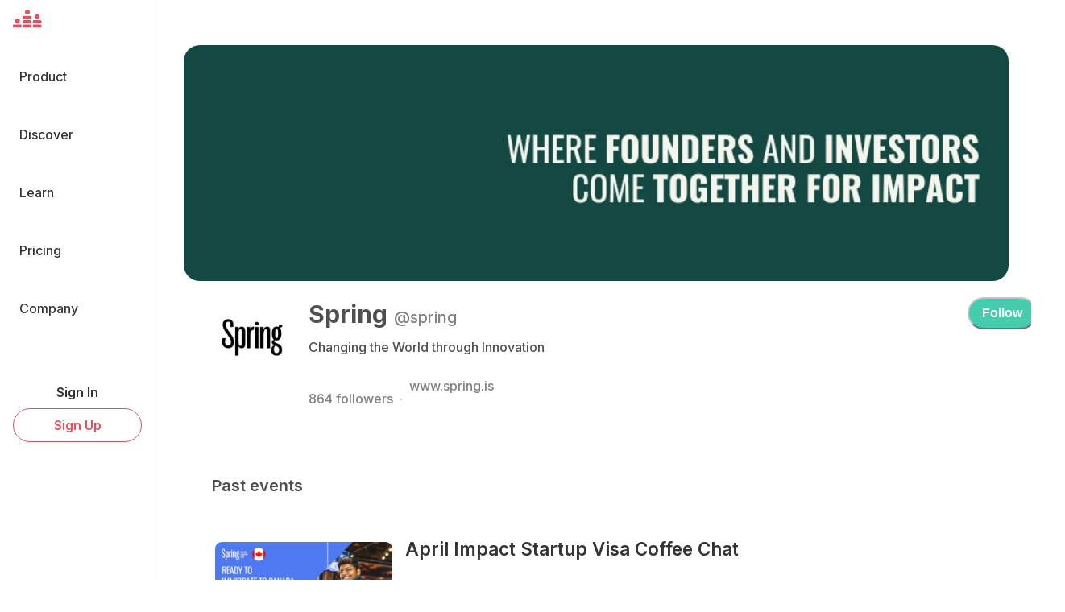

--- FILE ---
content_type: application/javascript; charset=utf-8
request_url: https://www.crowdcast.io/_next/static/chunks/422-69401564d72851c8.js
body_size: 6704
content:
"use strict";(self.webpackChunk_N_E=self.webpackChunk_N_E||[]).push([[422],{6603:function(e,n,i){i.d(n,{Z:function(){return ec}});var t=i(96882),o=i(48282),l=i(45014),r=i.n(l),s=i(15852),a=i(30123),d=i(68080),c=i(23972),x=i(88694),u=i(45330),v=i(25911),h=i(74043),p=i(79262),j=i(56771),m=i(49416),f=i(74976),b=i(18529),g=i(37338),w=i(86250),y=i(76924),_=i(22357),C=i(32284),k=i.n(C),z=i(16507),S=i(17281),D=i(61665),Z=i(52139),F=i(46505),T=i(12900),R=i(72556),A=i(91719),E=i(1241),W=i(13304),O=i(56750),I=i(47283),L=i(49521),U=i(41019),M=i(58472),P=i(17727),Y=i(89295),B=i(6341),N=i(99792),V=i(71084),q=i(68679),H=i(90227),J=i.n(H),X=i(61398),Q=i(7459),$=i(45039),G=i(85211),K=i(66225),ee=i(43767),en=i(16173),ei=e=>{var n;let{event:i,isDeleted:t=!1,size:l="md",restoreEvent:r,deleteEvent:s,setHasBeenRestoredOrDeleted:a,isArchived:d,setIsArchived:c,refetch:x}=e,{t:v}=(0,y.Z)(),h=(0,F.p)(),j=(0,H.useRouter)(),m=(0,K.b9)(ee.j9),[f]=(0,z.Tde)(),[g]=(0,z.tTO)(),{hasActivePlan:w}=(0,G.i)(null==i?void 0:null===(n=i.organization)||void 0===n?void 0:n.id),[_]=(0,z.YML)(),[C,k]=b.useState(!1),{dialog:S,alert:D}=(0,$.i)({variant:"light"}),Z=null==i?void 0:i.video_sessions.every(e=>(0,en.Z)(new Date(e.time_scheduled))),J=b.useCallback(()=>{D({type:"confirm",isDestructive:!0,title:v("event-modal:eventArchive.title"),text:v("event-modal:eventArchive.message"),confirmText:v("common:yes"),onConfirm:async()=>{await f({variables:{event_id:i.id,archived_at:new Date}}),c(!0)}})},[f,i.id,D,v,c]),ei=b.useCallback(()=>{D({type:"confirm",title:v("event-modal:eventUnarchive.title"),text:v("event-modal:eventUnarchive.message"),confirmText:v("common:yes"),onConfirm:async()=>{await g({variables:{event_id:i.id}}),c(!1)}})},[g,i.id,D,v,c]),et=async()=>{try{let e=h({position:"top",title:"CSV Export in progress",description:"Please allow up to a minute for the download to be complete.",isClosable:!0,status:"info",duration:null}),n=await (0,X.v_)("/api/csv/export",{event_id:null==i?void 0:i.id,event_title:null==i?void 0:i.title});e&&h.close(e),n&&window.open(n)}catch(e){console.warn(e)}},eo=async()=>{var e;k(!0),await s(),a("deleted"),(0,Q.L9)({eventName:"event-deleted",eventProperties:{event_id:i.id,event_code:i.event_code,channel_name:null==i?void 0:null===(e=i.organization)||void 0===e?void 0:e.name}}),ec(),k(!1)},el=async()=>{k(!0),await r(),a("restored"),ev(),k(!1)},er=async()=>{k(!0),await _({variables:{event_id:null==i?void 0:i.id}}),x&&x(),ej(),k(!1)},{push:es}=(0,H.useRouter)(),{isOpen:ea,onOpen:ed,onClose:ec}=(0,T.q)(),{isOpen:ex,onOpen:eu,onClose:ev}=(0,T.q)(),{isOpen:eh,onOpen:ep,onClose:ej}=(0,T.q)(),em=b.useRef(),ef=b.useRef(),eb=b.useRef(),[eg]=(0,z.nLu)(),ew=async()=>{var e,n,t,o,l,r;let s=await eg({variables:{event_id:null==i?void 0:i.id}});(null===(n=s.data)||void 0===n?void 0:null===(e=n.duplicate_event)||void 0===e?void 0:e.id)&&(m(null===(o=s.data)||void 0===o?void 0:null===(t=o.duplicate_event)||void 0===t?void 0:t.id),await j.push("/events/edit/".concat(null===(r=s.data)||void 0===r?void 0:null===(l=r.duplicate_event)||void 0===l?void 0:l.id)))};return(0,o.jsxs)(o.Fragment,{children:[(0,o.jsxs)(R.v,{size:l,placement:"bottom-end",children:[(0,o.jsx)(A.j,{position:"absolute",top:"5px",right:"5px",zIndex:"10",as:u.z,"aria-label":"Options",rightIcon:(0,o.jsx)(N.v,{}),size:l,bg:"rgba(255, 255, 255, 0.1)",boxShadow:"0px 0px 1px rgba(0, 0, 0, 0.5)",cursor:"pointer",borderWidth:"1px",borderColor:"rgba(255, 255, 255, 0.1)",_hover:{bg:"rgba(255, 255, 255, 0.5)",borderColor:"rgba(255, 255, 255, 0.3)"},_active:{borderColor:"rgba(255, 255, 255, 0.1)"},style:{WebkitBackdropFilter:"blur(10px)",backdropFilter:"blur(10px)"},transition:"all 200ms ease",children:"Actions"}),(0,o.jsxs)(E.q,{zIndex:15,children:[(0,o.jsx)(W.s,{onClick:()=>es("/events/edit/".concat(i.id)),icon:(0,o.jsx)(q.U$P,{}),children:"Edit"}),(0,o.jsx)(W.s,{onClick:()=>es("/insights/".concat(i.event_code)),icon:(0,o.jsx)(q.dSv,{}),children:"Analytics"}),w()&&(0,o.jsx)(W.s,{onClick:et,icon:(0,o.jsx)(B.Sw5,{}),children:"Download CSV"}),d?(0,o.jsx)(W.s,{onClick:ei,icon:(0,o.jsx)(V.bTt,{}),children:"Unarchive Event"}):(0,o.jsx)(W.s,{onClick:J,icon:(0,o.jsx)(V.bTt,{}),children:"Archive Event"}),(0,o.jsxs)(o.Fragment,{children:[(0,o.jsx)(O.R,{}),!t&&(0,o.jsx)(W.s,{onClick:ew,icon:(0,o.jsx)(q.YW3,{}),children:"Duplicate"}),!t&&(0,o.jsx)(W.s,{onClick:ed,icon:(0,o.jsx)(q.ZkW,{}),children:"Delete"}),t&&(0,o.jsx)(W.s,{onClick:eu,icon:(0,o.jsx)(q.kiA,{}),children:"Restore event"}),t&&(0,o.jsx)(W.s,{onClick:ep,icon:(0,o.jsx)(q.ZkW,{}),children:"Permanent delete"})]})]})]}),S,(0,o.jsxs)(I.a,{motionPreset:"slideInBottom",leastDestructiveRef:em,onClose:ec,isOpen:ea,isCentered:!0,children:[(0,o.jsx)(L.Z,{}),(0,o.jsxs)(I._,{children:[(0,o.jsx)(U.x,{children:(0,o.jsxs)(p.x,{pr:"4",children:["Are you sure you want to delete",(0,o.jsx)("br",{})," ",(null==i?void 0:i.title)?'"'.concat(null==i?void 0:i.title,'"'):"this event","?"]})}),(0,o.jsx)(M.o,{}),(0,o.jsxs)(P.f,{children:[(null==i?void 0:i.multi_session)&&(0,o.jsx)(p.x,{mb:2,color:"red.500",fontWeight:"bold",children:"All data from all sessions will be deleted."}),(0,o.jsx)(p.x,{mb:2,children:"You can recover deleted events for 30 days before they are permanently deleted."}),!Z&&(0,o.jsx)(p.x,{color:"blue.500",children:"Guests will also receive an email update."})]}),(0,o.jsxs)(Y.m,{children:[(0,o.jsx)(u.z,{isLoading:C,variant:"pillOutline_gray",ref:em,onClick:ec,children:"No"}),(0,o.jsx)(u.z,{isLoading:C,variant:"pill_red",ml:3,onClick:eo,children:"Yes"})]})]})]}),(0,o.jsxs)(I.a,{motionPreset:"slideInBottom",leastDestructiveRef:ef,onClose:ev,isOpen:ex,isCentered:!0,children:[(0,o.jsx)(L.Z,{}),(0,o.jsxs)(I._,{children:[(0,o.jsx)(U.x,{children:"Restore this Event?"}),(0,o.jsx)(M.o,{}),(0,o.jsxs)(P.f,{children:["Do you want to restore ",i.title?'"'.concat(i.title,'"'):"this event","?",(0,o.jsx)("br",{})]}),(0,o.jsxs)(Y.m,{children:[(0,o.jsx)(u.z,{isLoading:C,ref:em,onClick:ev,children:"No"}),(0,o.jsx)(u.z,{isLoading:C,colorScheme:"teal",ml:3,onClick:el,children:"Yes"})]})]})]}),(0,o.jsxs)(I.a,{motionPreset:"slideInBottom",leastDestructiveRef:eb,onClose:ej,isOpen:eh,isCentered:!0,children:[(0,o.jsx)(L.Z,{}),(0,o.jsxs)(I._,{children:[(0,o.jsx)(U.x,{children:"Delete this Event forever?"}),(0,o.jsx)(M.o,{}),(0,o.jsxs)(P.f,{children:["Do you really want to delete ",i.title?'"'.concat(i.title,'"'):"this event",". This is irreversible.",(0,o.jsx)("br",{})]}),(0,o.jsxs)(Y.m,{children:[(0,o.jsx)(u.z,{isLoading:C,ref:eb,onClick:ej,children:"No"}),(0,o.jsx)(u.z,{isLoading:C,colorScheme:"red",ml:3,onClick:er,children:"Yes"})]})]})]})]})},et=i(25200),eo=i(8850),el=i(34737),er=i(12551),es=i(55214),ea=e=>{var n,i,t,l;let{event:r,isDeleted:s,isArchived:d,showChannel:x,hideCount:u}=e,v=(0,es.v)(null==r?void 0:r.deleted_at);return(0,o.jsxs)(c.U,{children:[!u&&(0,o.jsx)(m.v,{children:(0,o.jsx)(f.u,{label:"".concat(null==r?void 0:r.num_users," ").concat((null==r?void 0:r.num_users)===1?"user":"users"," registered"),children:(0,o.jsxs)(a.xu,{display:"flex",mt:"2",alignItems:"center",children:[(0,o.jsx)(et.J,{as:q.J8I,size:"sm"}),(0,o.jsx)(a.xu,{as:"span",ml:"2",color:"gray.600",fontSize:"sm",children:null==r?void 0:r.num_users})]})})}),d&&(0,o.jsx)(m.v,{children:(0,o.jsx)(er.Y,{tooltip:"This event is archived.",bg:"#FFF",icon:V.bTt,children:"Archived"})}),(null==r?void 0:r.private)&&(0,o.jsx)(m.v,{children:(0,o.jsx)(er.Y,{tooltip:"This event will not show up on Discover",bg:"#FFF",icon:el.rzC,children:"Unlisted"})}),(null==r?void 0:r.private)&&r.password_protected&&(0,o.jsx)(m.v,{children:(0,o.jsx)(er.Y,{tooltip:"Attendees can only register for this event with a password",bg:"#FFE8E8",icon:q.Tmq,children:"Password"})}),s&&(0,o.jsx)(m.v,{children:(0,o.jsxs)(er.Y,{tooltip:"This event has been deleted. Attendees will not be able to see it anymore.",bg:"#f5bbc5",icon:eo.QVW,children:["Deleting in ",v," days"]})}),x&&(0,o.jsx)(m.v,{zIndex:"12",pt:2,pl:u?0:2,children:(0,o.jsx)(f.u,{label:"Visit ".concat(null===(n=r.organization)||void 0===n?void 0:n.channel_name,"'s Channel"),children:(0,o.jsxs)(c.U,{onClick:e=>{var n;e.preventDefault(),J().push("/@".concat(null===(n=r.organization)||void 0===n?void 0:n.channel_name))},alignContent:"center",children:[(0,o.jsx)(Z.h,{src:null===(i=r.organization)||void 0===i?void 0:i.profile_image,size:"2xs",name:null===(t=r.organization)||void 0===t?void 0:t.name}),(0,o.jsx)(p.x,{fontWeight:500,fontSize:12,children:null===(l=r.organization)||void 0===l?void 0:l.name})]})})})]})};function ed(){let e=(0,t._)(["\n          .event-cover-photo {\n            border-radius: 8px;\n          }\n        "]);return ed=function(){return e},e}var ec=e=>{var n,i;let{event:t,disableEdit:l=!1,nextSession:C,isLive:F=!1,startsSoon:T=!1,replay:R=!1,isDeleted:A,showChannel:E=!1,isPast:W,hideCount:O,refetch:I}=e,[L,U]=b.useState(!1),[M,P]=b.useState(!!(null==t?void 0:t.archived_at)),[Y]=(0,z.gVc)(),[B]=(0,z.apc)(),[N,V]=b.useState(null),q=(0,w.O)((null==C?void 0:C.time_scheduled)||null),[H,J]=b.useState(!1),[X,Q]=b.useState(),{activeUserOrganization:$}=(0,S.Q)(),G=(null==t?void 0:null===(n=t.organization)||void 0===n?void 0:n.id)===(null==$?void 0:$.id),{t:K}=(0,y.Z)(),ee=t.cover_photo||(null==t?void 0:null===(i=t.organization)||void 0===i?void 0:i.profile_image),en=async function(){let e=!(arguments.length>0)||void 0===arguments[0]||arguments[0];await Y({variables:{event_id:null==t?void 0:t.id},update:(e,n)=>{var i;let t=null==n?void 0:null===(i=n.data)||void 0===i?void 0:i.delete_event;if(t){let n=e.identify(t);if(n){let i=n.split(":")[1];e.modify({id:"events:".concat(i),fields:{deleted_at:()=>new Date().toISOString()}})}}}}),e&&Q(setTimeout(()=>J(!0),5e3))},et=async function(){let e=!(arguments.length>0)||void 0===arguments[0]||arguments[0];await B({variables:{event_id:null==t?void 0:t.id},update:(e,n)=>{var i;let t=null==n?void 0:null===(i=n.data)||void 0===i?void 0:i.undelete_event;if(t){let n=e.identify(t);if(n){let i=n.split(":")[1];e.modify({id:"events:".concat(i),fields:{deleted_at:()=>null}})}}}}),e&&Q(setTimeout(()=>J(!0),5e3))},eo=async e=>{e.preventDefault(),X&&clearTimeout(X),"deleted"===N&&await et(!1),"restored"===N&&await en(!1),V(null),J(!1)},el=()=>{var e,n;return(0,o.jsxs)(s.k,{flexDirection:{base:"column",sm:"row"},align:["flex-start","flex-start","center"],_hover:{cursor:N?"default":"pointer"},role:"group",children:[N&&(0,o.jsx)(a.xu,{position:"absolute",left:"0",top:"0",w:"100%",h:"100%",bg:"rgba(255,255,255,0.9)",zIndex:"1",children:(0,o.jsx)(d.M,{w:"100%",h:"100%",children:(0,o.jsxs)(c.U,{children:[(0,o.jsxs)(x.X,{color:"gray.700",fontSize:"lg",children:[" ","Event has been ",N]}),(0,o.jsx)(u.z,{title:"".concat("deleted"===N?"Restore":"Delete"," event"),color:"brand.orange",pt:1,variant:"pill_ghost",onClick:eo,children:"Undo"})]})})}),(0,o.jsx)(v.o,{minW:["50px","50px","220px"],w:["100%","30%","17%"],cursor:"pointer",ratio:1.9,bg:ee?"":"#3E2651",borderRadius:"8px",overflow:"hidden",_groupHover:{boxShadow:N?"none":"lg"},children:(0,o.jsxs)(a.xu,{bg:ee?"black":"gradient.warmth",children:[ee&&(0,o.jsx)(a.xu,{style:{filter:t.cover_photo?void 0:"blur(5px)",position:"relative",width:"100%",height:"100%",opacity:t.cover_photo?void 0:"0.7",transform:t.cover_photo?"none":"scale(1.2)",background:"black"},children:(0,o.jsx)(k(),{className:"event-cover-photo",placeholder:"blur",blurDataURL:(0,D.$k)(),src:ee,alt:t.title,fill:!0,sizes:"100vw",style:{objectPosition:"center",objectFit:t.cover_photo?"cover":"none"}})}),!t.cover_photo&&(0,o.jsx)(d.M,{position:"absolute",children:(0,o.jsx)(Z.h,{size:"lg",src:null===(e=t.organization)||void 0===e?void 0:e.profile_image,name:null===(n=t.organization)||void 0===n?void 0:n.name,border:"2px solid white"})}),F&&(0,o.jsx)(h.Vp,{bg:"#41C49E",color:"#FFF",borderRadius:"5px",fontWeight:700,fontSize:"0.65rem",textAlign:"center",px:"auto",w:"25%",h:"22%",position:"absolute",left:"-2%",top:"4%",children:(0,o.jsx)(p.x,{textTransform:"uppercase",mx:"auto",children:K("channel:events.liveButton")})}),!F&&T&&!A&&(0,o.jsx)(h.Vp,{bg:"#B9A145",color:"#FFF",borderRadius:"5px",fontWeight:700,fontSize:"0.65rem",textAlign:"center",px:"auto",w:"25%",h:"22%",position:"absolute",left:"-2%",top:"4%",children:(0,o.jsx)(p.x,{textTransform:"uppercase",mx:"auto",children:"Starts soon"})})]})}),(0,o.jsx)(a.xu,{px:[0,4],pt:[2,0],children:(0,o.jsxs)(j.g,{align:"left",children:[(0,o.jsx)(m.v,{children:(0,o.jsx)(x.X,{as:"h4",fontSize:["1.2rem","1.2rem","1.4rem"],fontWeight:600,color:"#333333",_groupHover:{textDecoration:N?"none":"underline",color:N?"#333333":"brand.red"},variant:"body",children:t.title})}),(0,o.jsx)(m.v,{fontSize:"sm",children:W?(0,o.jsx)(f.u,{label:(0,g.Z)(new Date(null==C?void 0:C.time_scheduled),new Date,{addSuffix:!0}),children:(0,o.jsx)(p.x,{children:C&&q})}):(0,o.jsx)(p.x,{children:C&&q})}),!W&&(0,o.jsx)(m.v,{fontSize:"sm",children:(0,o.jsxs)(p.x,{children:[C&&!A&&(0,g.Z)(new Date(null==C?void 0:C.time_scheduled),new Date,{addSuffix:!0}),A&&t.deleted_at&&"Deleted ".concat((0,g.Z)(new Date(t.deleted_at),new Date,{addSuffix:!0}))]})}),(0,o.jsx)(m.v,{children:(0,o.jsx)(ea,{event:t,replay:R,isDeleted:A,isArchived:M,showChannel:E,hideCount:O})})]})})]})};return(0,o.jsxs)(a.xu,{display:H?"none":"block",maxW:"4xl",ml:"4px",mb:"32px",rounded:"md",borderColor:"#3e2651",position:"relative",transition:"transform .1s ease-in-out",onMouseEnter:()=>{N||U(!0)},onMouseLeave:()=>{U(!1)},children:[(0,o.jsx)(_.xB,{styles:(0,_.iv)(ed())}),N?el():(0,o.jsx)(r(),{href:t.published||l?"/c/".concat(t.event_code):l?"":"/events/edit/".concat(t.id),id:t.event_code,children:el()}),G&&L&&(0,o.jsx)(ei,{isArchived:M,setIsArchived:P,event:t,isDeleted:A,setHasBeenRestoredOrDeleted:V,restoreEvent:et,deleteEvent:en,refetch:I})]})}},23213:function(e,n,i){i.d(n,{n:function(){return c}});var t=i(48282),o=i(15852),l=i(79262),r=i(87637),s=i(54386),a=i(45330);i(18529);var d=i(22850);let c=e=>{let{total:n,name:i,handleNext:c,handlePrev:x,hasNext:u,hasPrev:v,currentPage:h}=e;return u||v?(0,t.jsxs)(o.k,{align:"center",justify:"space-between",children:[(0,t.jsxs)(l.x,{color:(0,r.ff)("gray.600","gray.400"),fontSize:"sm",children:["Showing ",h*d.lk+1," -"," ",Math.min((h+1)*d.lk,n)," of ",n," ",i]}),(0,t.jsxs)(s.h,{variant:"outline",size:"sm",children:[(0,t.jsx)(a.z,{cursor:"pointer",as:"a",rel:"prev",onClick:x,isDisabled:!v,children:"Previous"}),(0,t.jsx)(a.z,{as:"a",cursor:"pointer",rel:"next",onClick:c,isDisabled:!u,children:"Next"})]})]}):null}},12551:function(e,n,i){i.d(n,{Y:function(){return s}});var t=i(48282),o=i(74976),l=i(74043),r=i(25200);i(18529);let s=e=>{let{tooltip:n,bg:i,icon:s,children:a,color:d,border:c}=e;return(0,t.jsx)(o.u,{label:n,children:(0,t.jsxs)(l.Vp,{color:null!=d?d:"#333333",fontWeight:500,fontSize:12,bg:null!=i?i:"transparent",border:null!=c?c:"1px solid rgba(0, 0, 0, 0.07)",borderRadius:"15px",mt:2,children:[(0,t.jsx)(r.J,{as:s,mr:1}),a]})})}},3774:function(e,n,i){i.d(n,{Z:function(){return T}});var t=i(48282),o=i(28706),l=i(23972),r=i(30123),s=i(28649),a=i.n(s),d=i(18529),c=i(64439),x=i(12900),u=i(15852),v=i(182),h=i(25200),p=i(68080),j=i(88694),m=i(66225),f=i(31124),b=i.n(f),g=i(76924),w=i(44092),y=i(43032),_=i(69970),C=i(2234),k=i(4685),z=i(65235),S=i(16507),D=i(43767);let Z=(0,i(67099).KU)({cursor:"pointer"});var F=e=>{let{textColor:n="black",title:i="Crowdcast"}=e,[s,a]=(0,d.useState)(!1),{isOpen:c,onOpen:f,onClose:F}=(0,x.q)(),{t:T}=(0,g.Z)(),R=(0,z.Z)({past:0}),{user:A}=(0,k.a)(),E=(0,m.b9)(D.j9),[W]=(0,o.a)("(min-width: 768px)");(0,d.useEffect)(()=>{a(!W)},[W]);let{data:O}=(0,S.vOr)({variables:{userId:null==A?void 0:A.id},skip:!A});d.useEffect(()=>{if(null==O?void 0:O.events){let e=b()(null==O?void 0:O.events,"updated_at","desc")[0];e&&E(e.id)}},[null==O?void 0:O.events,E]);let I=d.useCallback(()=>{s&&(c?F():f())},[c,f,F,s]);return(0,t.jsxs)(r.xu,{as:"header",pos:"fixed",top:0,right:0,zIndex:99,sx:{"@media (max-width: 768px)":{background:R?"white":"transparent",boxShadow:R?"0px 1px 2px rgba(0, 0, 0, 0.1)":"0px 1px 0px rgba(0, 0, 0, 0.08)"}},w:["100%","100%","auto"],bg:["white","white","transparent"],children:[(0,t.jsxs)(u.k,{w:"100%",h:"56px",color:R?"black":n,wordBreak:"keep-all",whiteSpace:"pre",justify:"space-between",mx:"auto",py:3,px:3,children:[(0,t.jsx)(l.U,{align:"center",children:(0,t.jsx)(l.U,{onClick:I,spacing:0,borderWidth:"1px 1px 1px 0px",borderStyle:"solid",borderColor:"transparent",borderRadius:"0px 8px 8px 0px",children:(0,t.jsx)(v.h,{ml:0,mr:0,color:"gray.400","aria-label":T("common:nav.openLeftNav"),icon:(0,t.jsx)(h.J,{as:w.otZ,fontSize:"24px"}),onClick:I,variant:"unstyled",display:["block","block","none"],borderWidth:"1px",borderStyle:"solid",borderColor:"transparent",top:"4px",_hover:{color:"brand.red"}})})}),(0,t.jsx)(r.xu,{display:["block","block","none"],children:R?(0,t.jsx)(p.M,{h:"100%",children:(0,t.jsx)(j.X,{fontSize:"20px",lineHeight:1.2,textAlign:"center",color:"gray.900",fontWeight:"medium",children:i})}):(0,t.jsx)(p.M,{h:"100%",children:(0,t.jsx)(h.J,{as:C.nw,width:"36px",height:"23px",sx:Z,ml:[0,0,4],mr:2,onClick:I})})}),(0,t.jsx)(_.Z,{})]}),s&&(0,t.jsx)(y.Z,{isOpen:c,onClose:F,toggle:I})]})},T=e=>{let{children:n,title:i="Crowdcast",center:s}=e,[x]=(0,o.a)("(min-width: 768px)"),u=d.useCallback(()=>{},[]);return(0,t.jsxs)(t.Fragment,{children:[(0,t.jsx)(a(),{children:(0,t.jsx)("title",{children:i})}),(0,t.jsx)(F,{title:i}),(0,t.jsxs)(l.U,{spacing:0,minHeight:"100vh",pb:"120px",pt:"56px",h:"100%",align:"start",children:[x&&(0,t.jsx)(r.xu,{w:"100%",maxW:"200px",pos:s?"absolute":"relative",children:(0,t.jsx)(r.xu,{pos:"fixed",w:"12rem",h:"100%",left:0,top:0,bottom:0,pt:0,zIndex:10,borderRight:"1px solid #f0f0f0",children:(0,t.jsx)(c.Z,{toggleFocus:u})})}),(0,t.jsx)(r.xu,{as:"main",w:"100%",children:Array.isArray(n)?n.map((e,n)=>(0,t.jsx)(r.xu,{children:e},i+n.toString())):n})]})]})}},45039:function(e,n,i){i.d(n,{i:function(){return v}});var t=i(48282),o=i(18529),l=i(12900),r=i(47283),s=i(49521),a=i(41019),d=i(17727),c=i(89295),x=i(45330),u=i(76924);let v=e=>{let{variant:n,trapFocus:i}=e,{t:v}=(0,u.Z)(),[h,p]=(0,o.useState)({title:"",text:"",type:"",confirmText:"",cancelText:"",onConfirm:void 0,isDestructive:!1,isLoading:!1}),[j,m]=(0,o.useState)(!1),f=o.useRef(),{isOpen:b,onOpen:g,onClose:w}=(0,l.q)(),y=()=>{p({title:"",text:"",type:"",confirmText:"",cancelText:"",onConfirm:void 0,isLoading:!1}),m(!1),w()};return{dialog:(0,t.jsxs)(r.a,{motionPreset:"slideInBottom",leastDestructiveRef:f,onClose:y,isOpen:b,isCentered:!0,trapFocus:"boolean"!=typeof i||i,children:[(0,t.jsx)(s.Z,{}),(0,t.jsxs)(r._,{color:"dark"===n?"white":"black",bg:"dark"===n?"#2f2f2f":"white",children:[(0,t.jsx)(a.x,{fontSize:"md",children:h.title}),h.text&&(0,t.jsx)(d.f,{children:h.text}),(0,t.jsxs)(c.m,{justifyContent:h.isDestructive?"end":"start",children:[(null==h?void 0:h.type)==="info"&&(0,t.jsx)(t.Fragment,{children:(0,t.jsx)(x.z,{ref:f,variant:"pill_teal",onClick:y,size:"md",children:h.confirmText||v("common:confirm")})}),(null==h?void 0:h.type)==="confirm"&&(0,t.jsxs)(t.Fragment,{children:[(0,t.jsx)(x.z,{size:"md",variant:h.isDestructive?"pill_red":"pill_teal",isLoading:j,isDisabled:j,onClick:async()=>{if(h.onConfirm){m(!0);try{await h.onConfirm(),y()}catch(e){throw m(!1),e}}else y()},children:h.confirmText||v("common:confirm")}),(0,t.jsx)(x.z,{size:"md",ml:3,borderRadius:"full",variant:"outline",colorScheme:"dark"===n?"white":"black",isDisabled:j,ref:f,onClick:y,children:h.cancelText||v("common:cancel")})]})]})]})]}),alert:e=>{p(e),g()}}}},86250:function(e,n,i){i.d(n,{O:function(){return r}});var t=i(18529),o=i(77584),l=i(31944);let r=function(e){let n=arguments.length>1&&void 0!==arguments[1]?arguments[1]:"eee, MMM d, yyyy h:mm a",[i,r]=(0,t.useState)("");return(0,t.useEffect)(()=>{e&&(0,o.Z)(new Date(e))?r((0,l.Z)(new Date(e),n)):r("")},[e,n]),i}},55214:function(e,n,i){i.d(n,{d:function(){return r},v:function(){return l}});var t=i(19749),o=i(40253);let l=e=>e?Math.max((0,t.Z)((0,o.Z)(new Date(e),{days:30}),new Date),0):0,r=25}}]);

--- FILE ---
content_type: application/javascript; charset=utf-8
request_url: https://www.crowdcast.io/_next/static/chunks/pages/pricing-7e9e406d28228b94.js
body_size: 5654
content:
(self.webpackChunk_N_E=self.webpackChunk_N_E||[]).push([[9939],{2691:function(e,t,n){(window.__NEXT_P=window.__NEXT_P||[]).push(["/pricing",function(){return n(15662)}])},4818:function(e,t,n){"use strict";n.d(t,{g:function(){return d}});var r=n(48282),i=n(23972),s=n(30123),o=n(79262),l=n(25911),a=n(76924),c=n(32284),x=n.n(c);n(18529);let d=e=>{let{color:t,person:{name:n,title:c,avatarUrl:d,quote:m},slider:h}=e,{t:p}=(0,a.Z)();return(0,r.jsx)(i.U,{justifyContent:"center",minW:h?{base:"250px",sm:"calc(50ch + 3rem)"}:"275px",px:{base:h?4:0,sm:0},children:(0,r.jsxs)(s.xu,{children:[(0,r.jsx)(s.xu,{maxW:h?"md":"none",background:t,borderRadius:"2rem 2rem 2rem 0",p:"1.5rem",children:(0,r.jsx)(o.x,{children:m})}),(0,r.jsxs)(i.U,{alignItems:"center",mt:"1rem",children:[d&&(0,r.jsx)(l.o,{ratio:1,minW:"70px",borderRadius:"50%",overflow:"hidden",position:"relative",children:(0,r.jsx)(x(),{src:d,alt:"".concat(n).concat(p("common:altText.testimonial.profilePhoto")),width:100,height:100,style:{objectFit:"cover",objectPosition:"center top"}})}),(0,r.jsxs)(s.xu,{children:[(0,r.jsx)(o.x,{fontWeight:700,children:n}),(0,r.jsx)(o.x,{children:c})]})]})]})})}},69816:function(e,t,n){"use strict";n.d(t,{l:function(){return a}});var r=n(48282),i=n(30123),s=n(50737),o=n(84781),l=n(79262);n(18529);let a=e=>{let{monthly:t,annual:n,savings:a,isMonthly:c,setMonthly:x,setAnnually:d,isMinimal:m}=e;return(0,r.jsxs)(i.xu,{position:"relative",maxW:m?"14rem":"16rem",mx:"auto",children:[(0,r.jsxs)(s.l,{position:"relative",display:"inline-block",w:m?"14rem":"16rem",h:m?"2.5rem":"3rem",m:0,border:m?"1px solid rgba(0, 0, 0, 0.2)":"1px solid rgba(255, 255, 255, 0.2)",borderRadius:"2rem",children:[(0,r.jsx)(o.X,{opacity:0,w:0,h:0}),(0,r.jsx)(l.x,{onClick:x,h:"100%",w:"50%",cursor:"pointer",zIndex:1,fontWeight:700,position:"absolute",as:"span",left:"12.5%",top:m?"20%":"25%",color:c?"white":m?"gray.700":"whiteAlpha.800",fontSize:m?"sm":"md",children:t}),(0,r.jsx)(l.x,{onClick:d,h:"100%",w:"50%",cursor:"pointer",zIndex:1,fontWeight:700,position:"absolute",as:"span",right:"-12.5%",top:m?"20%":"25%",color:c?m?"gray.700":"whiteAlpha.800":"white",fontSize:m?"sm":"md",children:n}),(0,r.jsx)(i.xu,{borderRadius:"2rem",w:"50%",as:"span",position:"absolute",top:"0.2rem",left:"0.2rem",right:"0.2rem",bottom:"0.2rem",bgColor:m?"gray.800":"teal.500",opacity:.7,transform:c?"translateX(0)":"translateX(95%)",transition:"250ms",color:m?"gray.700":"white",fontSize:m?"sm":"md"})]}),(0,r.jsxs)(l.x,{position:"absolute",top:{base:"110%",sm:"50%"},transform:{sm:"translateY(-50%)"},left:m?"106%":"105%",color:c?m?"#333":"#fff":"#41C49E",whiteSpace:"nowrap",fontWeight:700,opacity:c?.5:1,transition:"150ms opacity",children:["SAVE ",a]})]})}},88590:function(e,t,n){"use strict";var r=n(48282);n(18529);var i=n(45330),s=n(79262),o=n(25200),l=n(87133),a=n(28690),c=n(88650);t.Z=e=>{var t,n,x,d,m,h,p,u,f,j,g,b;let{promo:v}=e,w=(0,a.q_)({from:{opacity:0,transform:"translateY(-80px)"},to:{opacity:1,transform:"translateY(0px)"},delay:500,config:a.vc.wobbly});return v?(0,r.jsx)(a.q.div,{style:w,children:(0,r.jsx)(c.r,{href:"/pricing?coupon=".concat((null===(n=v.properties)||void 0===n?void 0:null===(t=n.Code)||void 0===t?void 0:t.type)==="rich_text"&&(null===(d=v.properties)||void 0===d?void 0:null===(x=d.Code)||void 0===x?void 0:x.rich_text[0].plain_text)),children:(0,r.jsxs)(i.z,{variant:"pill_teal",bg:"gradient.spring",pl:8,flexWrap:["wrap","wrap","nowrap"],py:[2,2,2],height:"auto",children:[(0,r.jsx)(s.x,{as:"span",fontWeight:"bold",mr:2,children:(null===(h=v.properties)||void 0===h?void 0:null===(m=h.Title)||void 0===m?void 0:m.type)==="title"&&(null===(j=v.properties)||void 0===j?void 0:null===(f=j.Title)||void 0===f?void 0:null===(u=f.title)||void 0===u?void 0:null===(p=u[0])||void 0===p?void 0:p.plain_text)}),(0,r.jsx)(s.x,{as:"span",fontWeight:"semibold",whiteSpace:["normal","normal","nowrap"],minW:["18rem","18rem","auto"],children:(null===(b=v.properties)||void 0===b?void 0:null===(g=b.Body)||void 0===g?void 0:g.type)==="rich_text"&&v.properties.Body.rich_text[0].plain_text}),(0,r.jsx)(o.J,{ml:"0.25rem",transform:"scale(1.5)",as:l.X,display:["none","none","inline-block"]})]})})}):null}},88650:function(e,t,n){"use strict";n.d(t,{r:function(){return l}});var r=n(48282),i=n(45014),s=n.n(i),o=n(18038);let l=e=>{let{href:t,children:n,nextLinkProps:i,styles:l,onClick:a}=e;return(0,r.jsx)(s(),{...i,href:t,legacyBehavior:!0,children:(0,r.jsx)(o.r,{href:t,...l,onClick:a,children:n})})}},11372:function(e,t,n){"use strict";var r=n(96882),i=n(48282),s=n(30123),o=n(23972);n(18529);var l=n(22357);function a(){let e=(0,r._)(["\n          @keyframes wave {\n            0% {\n              transform: translateX(0);\n            }\n            100% {\n              transform: translateX(-50%);\n            }\n          }\n          .wave {\n            animation: wave 15s linear infinite;\n          }\n\n          .wave2 {\n            animation: wave 20s linear infinite;\n          }\n\n          .wave3 {\n            animation: wave 30s linear infinite;\n          }\n        "]);return a=function(){return e},e}t.Z=e=>{let{children:t,bg:n,both:r,opaque:c,top:x,pb:d}=e,m=(0,i.jsx)("svg",{width:"100%",height:"100px",viewBox:"0 0 1200 100",fill:"none",xmlns:"http://www.w3.org/2000/svg",preserveAspectRatio:"none",children:(0,i.jsx)("path",{d:"M1200 50C1000 80 800 20 600 50C400 80 200 20 0 50V100H1200V50Z",fill:"white"})}),h=(0,i.jsx)("svg",{width:"100%",height:"100px",viewBox:"0 0 1200 100",fill:"none",xmlns:"http://www.w3.org/2000/svg",preserveAspectRatio:"none",children:(0,i.jsx)("path",{d:"M1200 50C1000 20 800 80 600 50C400 20 200 80 0 50V0H1200V50Z",fill:"white"})});return(0,i.jsxs)(s.xu,{pos:"relative",pb:d||0,overflow:"hidden",children:[(0,i.jsx)(l.xB,{styles:(0,l.iv)(a())}),(0,i.jsx)(s.xu,{pos:"absolute",top:0,left:0,right:0,bottom:0,bg:n,zIndex:-1}),(r||x)&&(0,i.jsxs)(o.U,{gap:0,zIndex:-1,className:"wave2",position:"absolute",top:"-1%",width:"200%",children:[(0,i.jsx)(s.xu,{flex:"1",minW:"50%",children:h}),(0,i.jsx)(s.xu,{flex:"1",minW:"50%",children:h})]}),c&&(0,i.jsxs)(o.U,{gap:0,zIndex:-1,className:"wave3",position:"absolute",bottom:"0",opacity:.5,width:"200%",children:[(0,i.jsx)(s.xu,{flex:"1",minW:"50%",children:m}),(0,i.jsx)(s.xu,{flex:"1",minW:"50%",children:m})]}),!x&&(0,i.jsxs)(o.U,{gap:0,zIndex:-1,className:"wave",position:"absolute",bottom:"-1%",width:"200%",children:[(0,i.jsx)(s.xu,{flex:"1",minW:"50%",children:m}),(0,i.jsx)(s.xu,{flex:"1",minW:"50%",children:m})]}),t]})}},60766:function(e,t,n){"use strict";n.d(t,{A:function(){return r}});let r={starter:{color:"#37C2A3"},lite:{color:"#EC5F3E",baseFeaturesColor:"#37C2A3"},professional:{color:"#4A90E2",baseFeaturesColor:"#EC5F3E"},business:{color:"#9B51E0",baseFeaturesColor:"#4A90E2"}}},34593:function(e,t,n){"use strict";n.d(t,{s:function(){return r}});let r=["linear-gradient(134.56deg, #FFC8C8 10.25%, #FFC8EC 102.33%)","linear-gradient(150.3deg, #E3C8FF 4.01%, #C9C8FF 119.96%)","linear-gradient(134.56deg, #CFC8FF 10.25%, #C8EBFF 102.33%)","linear-gradient(134.56deg, #ABD7FF 10.25%, #C8FCFF 102.33%)"]},15662:function(e,t,n){"use strict";n.r(t),n.d(t,{__N_SSG:function(){return Z},default:function(){return I}});var r=n(48282),i=n(30123),s=n(88694),o=n(79262),l=n(49759),a=n(56771),c=n(45330),x=n(50597),d=n(3650),m=n(68080),h=n(90227),p=n(76924),u=n(18529),f=n(45014),j=n.n(f),g=n(81704),b=n(87945),v=n(11372),w=n(99222),y=n(78635),C=n(7721),_=n(36185),W=n(23972),z=n(41003),A=n(39490),F=n(2234),S=n(60766);let E=e=>{let{tier:t,colorObj:{color:n},attendeesText:l,hoursText:x,seatsText:d,price:m,currency:h,discountedPrice:u}=e,{t:f}=(0,p.Z)();return(0,r.jsx)(i.xu,{id:t.name,boxShadow:"0px 1px 25px rgba(0, 0, 0, 0.1)",bg:"white",p:"1.5rem 1.55rem",borderRadius:"1rem",mb:"1rem",children:(0,r.jsxs)(a.g,{justifyContent:"flex-end",children:[(0,r.jsx)(s.X,{textAlign:"center",color:n,size:"lg",textTransform:"capitalize",children:"professional"===t.name?"pro":t.name}),(0,r.jsx)(o.x,{textAlign:"center",fontSize:{sm:"md",md:"sm",lg:"md"},color:"gray.600",children:t.description}),(0,r.jsxs)(W.U,{justifyContent:"center",alignItems:"baseline",children:[u!==m&&(0,r.jsx)(o.x,{as:"s",textAlign:"center",color:"#c70019",opacity:u?.5:1,fontSize:"3xl",fontWeight:"500",children:"".concat(h).concat(m)}),(0,r.jsx)(o.x,{textAlign:"center",color:"#4F4F4F",fontSize:["2xl","3xl","4xl"],fontWeight:"600",children:"".concat(h).concat(u||m)}),(0,r.jsx)("span",{style:{fontSize:"1rem",fontWeight:500},children:"/mo"})]}),["attendees","hours","seats"].map(e=>(0,r.jsxs)(C.J,{flip:!0,closeOnBlur:!0,closeOnEsc:!0,trigger:"hover",arrowSize:15,openDelay:500,closeDelay:50,variant:"light",id:"trigger-".concat(e,"-").concat(t.name),children:[(0,r.jsx)(_.x,{children:(0,r.jsxs)(W.U,{cursor:"pointer",_hover:{bg:"rgb(243, 243, 243)",color:"#4A90E2"},transition:"all 150ms ease",w:"100%",justifyContent:"space-between",alignItems:"baseline",px:"3px",borderRadius:"4px",children:[(0,r.jsxs)(o.x,{whiteSpace:"nowrap",fontWeight:600,children:["hours"===e&&x,"attendees"===e&&l,"seats"===e&&d," ",(0,r.jsx)(F.sz,{transform:"scale(1.5)"})]}),(0,r.jsx)(o.x,{color:"#4F4F4F",fontSize:"1.1rem",fontWeight:700,children:t[e]})]})}),(0,r.jsx)(z.y,{children:(0,r.jsx)(A.b,{p:"1rem",maxW:"30ch",children:(0,r.jsx)(g.Z,{i18nKey:"pricing:tiers.".concat(e,"Tooltip"),components:[(0,r.jsx)(o.x,{}),(0,r.jsx)(r.Fragment,{children:t[e]})]})})})]},e)),(0,r.jsx)(i.xu,{pt:"20px",children:(0,r.jsx)(c.z,{as:j(),href:"/sign-up?sign_up_for_trial=true",variant:"pillOutline_teal",fontSize:{sm:"md",lg:"lg"},children:f("pricing:tiers.selectButton")})})]})})},T=e=>{let{tiers:t,attendeesText:n,hoursText:s,seatsText:l,isMonthly:c,currency:x,coupon:d}=e,m=u.useCallback(e=>{let t=e;return d&&d.valid&&(t=d.amount_off?t-d.amount_off:t,t=d.percent_off?t-d.percent_off/100*t:t),t=c?t:Math.floor(.7*t)},[d,c]);return(0,r.jsx)(w.K,{alignItems:{sm:"center",md:"baseline"},transform:"translateY(-15rem)",justify:"center",spacing:{sm:"3",md:"5",lg:"10"},p:10,direction:{sm:"column",md:"row",lg:"row"},children:t.map((e,t)=>{var d;return(0,r.jsxs)(a.g,{maxW:"325px",justifyContent:"start",children:[(0,r.jsx)(E,{tier:e,price:m(e.price),discountedPrice:m(e.price),colorObj:S.A[e.name],attendeesText:n,hoursText:s,seatsText:l,currency:x,isMonthly:c}),(0,r.jsx)(g.Z,{i18nKey:"pricing:tiers.tierList.".concat(t,".baseFeatures"),components:[(0,r.jsx)(o.x,{w:"100%",align:"center",fontSize:{sm:"lg",md:"1xl",lg:"1xl"},fontWeight:700,color:"blackAlpha.700"}),(0,r.jsx)(i.xu,{as:"span",color:"starter"!==e.name?null===(d=S.A[e.name])||void 0===d?void 0:d.baseFeaturesColor:"#707070"})]}),(0,r.jsx)(y.aV,{w:"100%",p:"1rem",spacing:"0.75rem",children:e.features.map((n,s)=>(0,r.jsx)(y.HC,{mt:"2px",children:(0,r.jsxs)(C.J,{closeOnBlur:!0,closeOnEsc:!0,trigger:"hover",arrowSize:15,openDelay:50,closeDelay:50,placement:"auto",variant:"light",id:"trigger-".concat(s,"-").concat(e.name),children:[(0,r.jsx)(_.x,{children:(0,r.jsxs)(W.U,{fontSize:"1.125rem",lineHeight:"1.125rem",py:"2px",px:"4px",fontWeight:600,_hover:{bg:"rgb(250, 250, 250)",borderRadius:"md"},transition:"all 150ms ease",alignItems:"flex-start",justifyContent:"space-between",children:[(0,r.jsxs)(W.U,{alignItems:"flex-start",children:[(0,r.jsx)(y.DE,{as:F.ow,transform:"scale(2)"}),(0,r.jsx)(o.x,{marginStart:"0.5rem",pos:"relative",top:"-3px",lineHeight:"1.3",color:"gray.600",children:(0,r.jsx)(g.Z,{i18nKey:"pricing:tiers.tierList.".concat(t,".features.").concat(s,".text"),components:[(0,r.jsx)(i.xu,{as:"span",marginStart:0}),(0,r.jsx)(i.xu,{as:"span",color:"brand.orange"})]})})]}),(0,r.jsx)(y.DE,{as:F.sz,transform:"scale(2)"})]})}),(0,r.jsx)(z.y,{children:(0,r.jsx)(A.b,{p:"1rem",maxW:"50ch",children:(0,r.jsx)(g.Z,{i18nKey:"pricing:tiers.tierList.".concat(t,".features.").concat(s,".tooltip"),components:[(0,r.jsx)(o.x,{}),(0,r.jsx)(o.x,{as:"a",color:"brand.orange",href:n.tooltipURL})]})})})]})},n.text))})]},e.name)})})};var k=n(4818),B=n(34593),X=n(69816),O=n(78794),R=n(88590),Z=!0,I=e=>{let{testimonials:t,promo:n}=e,{query:f,replace:w}=(0,h.useRouter)(),{coupon:y,pricing:C}=f,[_,W]=u.useState(null),{showNewMessageIntercom:z}=(0,O.o)();u.useEffect(()=>{y&&fetch("https://api.crowdcast.io/coupons/".concat(y)).then(e=>e.json()).then(e=>{let{error:t,result:n}=e;if(t){console.warn(t);return}n&&W(n)}).catch(e=>console.warn(e))},[y]);let{t:A}=(0,p.Z)("pricing"),F=A("tiers.tierList",{},{returnObjects:!0}),S=A("faq.faqs",{},{returnObjects:!0});return(0,r.jsxs)(b.Z,{title:A("meta.title"),headerColor:"white",children:[!!n&&(0,r.jsx)(i.xu,{position:"absolute",left:"50%",top:"90px",transform:"translateX(-50%)",zIndex:"1",children:(0,r.jsx)(R.Z,{promo:n})}),(0,r.jsx)(i.xu,{mt:"-10rem",children:(0,r.jsx)(v.Z,{bg:"gradient.ocean",children:(0,r.jsx)(i.xu,{color:"white",minH:"620px",mt:"-8rem",children:(0,r.jsxs)(i.xu,{mx:"auto",pt:"18rem",pb:"16rem",px:4,children:[(0,r.jsx)(s.X,{variant:"fancy",size:"2xl",textAlign:"center",children:A("banner.heading")}),_&&(_.valid?(0,r.jsxs)(r.Fragment,{children:[(0,r.jsx)(o.x,{textAlign:"center",mt:"1.5rem",fontSize:"2xl",children:"Hey there coupon holder! We have applied your discount below."}),_.duration_in_months?(0,r.jsxs)(o.x,{textAlign:"center",mt:"1rem",children:["This coupon lasts for",null==_?void 0:_.duration_in_months,"months"]}):(0,r.jsx)(o.x,{textAlign:"center",mt:"1rem",children:"This coupon is a non-repeating, one time deal"})]}):(0,r.jsx)(o.x,{color:"#bf0000",textAlign:"center",mt:"1.5rem",fontSize:"2xl",children:"This coupon is expired"})),(0,r.jsx)(i.xu,{pt:(null==_?void 0:_.valid)?"1rem":"3rem",children:(0,r.jsx)(X.l,{monthly:A("banner.paymentPlans.monthly"),annual:A("banner.paymentPlans.annual"),savings:A("banner.annualSavings"),isMonthly:"annual"!==C,setMonthly:()=>w({query:{...f,pricing:"month"}}),setAnnually:()=>w({query:{...f,pricing:"annual"}}),isMinimal:!1})})]})})})}),(0,r.jsx)(T,{tiers:F,attendeesText:A("tiers.attendees"),hoursText:A("tiers.hours"),seatsText:A("tiers.seats"),isMonthly:"annual"!==C,currency:A("meta.currency"),coupon:_}),(0,r.jsx)(l.W,{maxW:"container.xl",children:(0,r.jsx)(i.xu,{mt:"-10rem",mx:"auto",minW:"360px",maxW:"900px",px:"2rem",py:"5rem",borderRadius:"1rem",background:"gradient.shimmer",textAlign:"center",children:(0,r.jsxs)(a.g,{justifyContent:"center",children:[(0,r.jsx)(o.x,{color:"#4A90E2",textTransform:"uppercase",fontSize:{base:"xl",md:"2xl"},fontWeight:600,children:A("pricing:callToAction.heading")}),(0,r.jsx)(s.X,{variant:"fancy",mb:"1rem",fontSize:{base:"4xl",md:"5xl"},children:A("pricing:callToAction.subheading")}),(0,r.jsx)(o.x,{fontSize:{base:"xl",md:"2xl"},my:"2rem",maxW:"550px",children:A("callToAction.text")}),(0,r.jsx)(j(),{href:"/sign-up?sign_up_for_trial=true",legacyBehavior:!0,children:(0,r.jsx)(c.z,{variant:"pill_teal",size:"lg",children:A("callToAction.buttonText")})}),(0,r.jsx)(i.xu,{pt:3,children:(0,r.jsx)(c.z,{variant:"pillOutline_teal",size:"md",onClick:()=>z(),children:A("contactButtons.0")})})]})})}),(0,r.jsx)(i.xu,{maxW:"1440px",h:"20rem",mx:"auto",mt:"5rem",mb:"1rem",w:"97%",p:"2rem",textAlign:"center",children:(0,r.jsxs)(x.r,{templateColumns:{base:"repeat(1, minmax(325px, 1fr))",md:"repeat(2, minmax(325px, 1fr))"},children:[(0,r.jsx)(d.P,{h:"100%",borderRight:"solid #E7E7E7",borderRightWidth:{base:0,md:1},children:(0,r.jsxs)(a.g,{h:"100%",w:{base:"100%",md:"50%"},mx:"auto",justifyContent:"center",children:[(0,r.jsx)(s.X,{children:"View a demo"}),(0,r.jsx)(i.xu,{children:(0,r.jsx)(o.x,{m:"1rem",children:"Spend 10 minutes with the full tour, then pick a time to dive into your use‑case."})}),(0,r.jsx)(j(),{href:"/demo",legacyBehavior:!0,children:(0,r.jsx)(c.z,{variant:"pillOutline_teal",children:"View Demo"})})]})}),(0,r.jsx)(d.P,{mt:{base:"2rem",md:0},h:"100%",children:(0,r.jsxs)(a.g,{h:"100%",w:{base:"100%",md:"50%"},mx:"auto",justifyContent:"center",children:[(0,r.jsx)(s.X,{children:A("contactPoints.two.title")}),(0,r.jsx)(i.xu,{children:(0,r.jsx)(o.x,{mt:"1rem",mb:"0.5rem",children:A("contactPoints.two.text")})}),(0,r.jsx)("a",{href:"https://www.notion.so/2408a4b2132644b39fe6f85b9dbb6e59?v=73305636fe514890a6f73c3737f4edb7",target:"_blank",rel:"noreferrer",children:(0,r.jsx)(c.z,{variant:"pillOutline_teal",children:A("contactPoints.two.buttonText")})})]})})]})}),(0,r.jsxs)(i.xu,{maxW:"1440px",mt:{base:"15rem",md:"10rem",lg:"5rem"},w:"97%",mx:"auto",children:[(0,r.jsx)(s.X,{textAlign:"center",children:A("faq.title")}),(0,r.jsx)(x.r,{w:"100%",templateColumns:{md:"repeat(2, 1fr)"},gap:"2rem",px:{base:0,sm:"1rem",md:"5rem"},mt:"4rem",children:S.map((e,t)=>(0,r.jsx)(d.P,{alignSelf:{base:"center",md:"start"},children:(0,r.jsxs)(i.xu,{p:"1rem",mx:"auto",border:"1px solid #ECECEC",borderRadius:"0.8rem",children:[(0,r.jsx)(o.x,{fontSize:"2xl",fontWeight:"600",children:e.q}),(0,r.jsx)(g.Z,{i18nKey:"pricing:faq.faqs.".concat(t,".a"),components:[(0,r.jsx)(o.x,{mt:"1rem"}),(0,r.jsx)(o.x,{as:"a",color:"brand.orange",href:null==e?void 0:e.url}),(0,r.jsx)(o.x,{as:"i"})]})]})},"".concat(e.q,"_").concat(e.a)))})]}),(0,r.jsxs)(i.xu,{maxW:"1440px",mt:"8rem",w:"85%",mx:"auto",children:[(0,r.jsx)(s.X,{textAlign:"center",children:A("testimonial.title")}),(0,r.jsx)(i.xu,{w:"100%",mx:"auto",mt:"6rem",mb:"2rem",maxW:"1000px",sx:{columns:"auto 20rem",columnGap:"1.5rem",columnFill:"balance"},children:t&&Array.isArray(t)&&t.map((e,t)=>(0,r.jsx)(i.xu,{minWidth:"275px",mt:"2rem",mb:"2rem",h:"100%",w:"90%",mx:{base:"auto"},style:{breakInside:"avoid"},children:(0,r.jsx)(k.g,{index:t,color:B.s[t%4],person:e})},e._id))}),(0,r.jsx)(m.M,{children:(0,r.jsx)(j(),{href:"/customers",legacyBehavior:!0,children:(0,r.jsx)(c.z,{variant:"pillOutline_teal",size:"lg",children:A("testimonial.button")})})})]})]})}}},function(e){e.O(0,[4838,1466,4757,2307,7290,7255,2284,5090,2025,4781,9548,2234,7945,2888,9774,179],function(){return e(e.s=2691)}),_N_E=e.O()}]);

--- FILE ---
content_type: application/javascript; charset=utf-8
request_url: https://www.crowdcast.io/_next/static/chunks/1900-7bfa80565a4e84c1.js
body_size: 3939
content:
"use strict";(self.webpackChunk_N_E=self.webpackChunk_N_E||[]).push([[1900],{4818:function(e,i,t){t.d(i,{g:function(){return u}});var n=t(48282),o=t(23972),l=t(30123),s=t(79262),r=t(25911),a=t(76924),d=t(32284),c=t.n(d);t(18529);let u=e=>{let{color:i,person:{name:t,title:d,avatarUrl:u,quote:x},slider:h}=e,{t:v}=(0,a.Z)();return(0,n.jsx)(o.U,{justifyContent:"center",minW:h?{base:"250px",sm:"calc(50ch + 3rem)"}:"275px",px:{base:h?4:0,sm:0},children:(0,n.jsxs)(l.xu,{children:[(0,n.jsx)(l.xu,{maxW:h?"md":"none",background:i,borderRadius:"2rem 2rem 2rem 0",p:"1.5rem",children:(0,n.jsx)(s.x,{children:x})}),(0,n.jsxs)(o.U,{alignItems:"center",mt:"1rem",children:[u&&(0,n.jsx)(r.o,{ratio:1,minW:"70px",borderRadius:"50%",overflow:"hidden",position:"relative",children:(0,n.jsx)(c(),{src:u,alt:"".concat(t).concat(v("common:altText.testimonial.profilePhoto")),width:100,height:100,style:{objectFit:"cover",objectPosition:"center top"}})}),(0,n.jsxs)(l.xu,{children:[(0,n.jsx)(s.x,{fontWeight:700,children:t}),(0,n.jsx)(s.x,{children:d})]})]})]})})}},14154:function(e,i,t){var n=t(48282);t(18529);var o=t(76924),l=t(30123),s=t(88694),r=t(50597),a=t(99222),d=t(56771),c=t(79262),u=t(32284),x=t.n(u);let h={caseOne:{icon:"live-shows"},caseTwo:{icon:"teaching-and-training"},caseThree:{icon:"patreon"},caseFour:{icon:"webinars-and-workshops"},caseFive:{icon:"summits-and-conferences"},caseSix:{icon:"hybrid-events"}};i.Z=e=>{let{bg:i}=e,{t}=(0,o.Z)();return(0,n.jsxs)(l.xu,{pt:32,pb:32,px:{base:8,sm:16},bg:i,children:[(0,n.jsx)(s.X,{variant:"fancy",as:"h2",mx:"auto",mb:16,maxW:"3xl",size:"2xl",textAlign:"center",children:t("marketing:useCases.heading")}),(0,n.jsxs)(r.r,{maxW:"6xl",mx:"auto",gap:8,templateColumns:{base:"1fr",lg:"repeat(2, 1fr)"},children:[(0,n.jsx)(r.r,{mb:{base:0,lg:"25%"},gap:8,children:["caseOne","caseTwo","caseThree"].map(e=>(0,n.jsxs)(a.K,{direction:["column","column","row"],spacing:8,borderRadius:8,p:8,alignItems:"center",bg:"white",boxShadow:"0px 1px 3px rgba(0, 0, 0, 0.1)",children:[(0,n.jsx)(l.xu,{maxW:"74px",children:(0,n.jsx)(x(),{alt:"".concat(h[e].icon.replace(/-/g," ")),width:148,height:156,src:"/img/marketing/".concat(h[e].icon,".svg"),style:{maxWidth:"100%",height:"auto"}})}),(0,n.jsxs)(d.g,{textAlign:["center","left"],align:["center","start"],spacing:4,children:[(0,n.jsx)(c.x,{as:"h2",fontSize:"1.7rem",fontWeight:800,children:t("marketing:useCases.".concat(e,".heading"))}),(0,n.jsx)(c.x,{fontSize:"lg",fontWeight:"500",children:t("marketing:useCases.".concat(e,".text"))})]})]},e))}),(0,n.jsx)(r.r,{mt:{base:0,lg:"25%"},gap:8,children:["caseFour","caseFive","caseSix"].map(e=>(0,n.jsxs)(a.K,{direction:["column","column","row"],spacing:8,borderRadius:8,p:8,alignItems:"center",bg:"white",boxShadow:"0px 1px 3px rgba(0, 0, 0, 0.1)",children:[(0,n.jsx)(l.xu,{maxW:"74px",children:(0,n.jsx)(x(),{alt:"".concat(h[e].icon.replace(/-/g," ")),width:148,height:156,src:"/img/marketing/".concat(h[e].icon,".svg"),style:{maxWidth:"100%",height:"auto"}})}),(0,n.jsxs)(d.g,{textAlign:["center","left"],align:["center","start"],spacing:4,children:[(0,n.jsx)(c.x,{as:"h2",fontSize:"1.7rem",fontWeight:800,children:t("marketing:useCases.".concat(e,".heading"))}),(0,n.jsx)(c.x,{fontSize:"lg",fontWeight:"500",children:t("marketing:useCases.".concat(e,".text"))})]})]},e))})]})]})}},41104:function(e,i,t){var n=t(48282);t(18529);var o=t(76924),l=t(56771),s=t(88694),r=t(79262),a=t(30123),d=t(45330),c=t(81704),u=t(44713),x=t.n(u),h=t(4818);let v=x()(()=>Promise.all([t.e(285),t.e(6364)]).then(t.bind(t,56364)),{loadableGenerated:{webpack:()=>[56364]},ssr:!1}),m=["linear-gradient(150.3deg, #E3C8FF 4.01%, #C9C8FF 119.96%)","linear-gradient(134.56deg, #FFC8C8 10.25%, #FFC8EC 102.33%)","linear-gradient(134.56deg, #ABD7FF 10.25%, #C8FCFF 102.33%)","linear-gradient(134.56deg, #CFC8FF 10.25%, #C8EBFF 102.33%)"],g={3100:{slidesPerView:6},3e3:{slidesPerView:5.75},2850:{slidesPerView:5.5},2700:{slidesPerView:5.25},2560:{slidesPerView:5},2400:{slidesPerView:4.75},2250:{slidesPerView:4.5},2100:{slidesPerView:4.25},1920:{slidesPerView:4},1800:{slidesPerView:3.75},1700:{slidesPerView:3.5},1600:{slidesPerView:3.25},1440:{slidesPerView:3},1300:{slidesPerView:2.75},1200:{slidesPerView:2.5},1050:{slidesPerView:2.25},950:{slidesPerView:2},850:{slidesPerView:1.75},700:{slidesPerView:1.5},600:{slidesPerView:1.25},0:{slidesPerView:1}};i.Z=e=>{let{bg:i,justSlides:t,testimonials:u}=e,{t:x}=(0,o.Z)();return(0,n.jsxs)(l.g,{py:24,alignContent:"center",spacing:16,bg:i,children:[!t&&(0,n.jsx)(c.Z,{i18nKey:"common:wallOfLove.heading",components:[(0,n.jsx)(s.X,{variant:"fancy",size:"xl",textAlign:"center",mt:8}),(0,n.jsx)(r.x,{textDecoration:"italic",color:"#EC5F3E",fontStyle:"italic",display:"initial"})]}),(0,n.jsx)(a.xu,{w:"100%",children:(0,n.jsx)(v,{speed:16e3,responsive:g,children:Array.isArray(u)&&u.map((e,i)=>(0,n.jsx)(h.g,{person:e,color:m[i%m.length],slider:!0},e._id))})}),!t&&(0,n.jsxs)(d.z,{as:"a",size:"lg",href:"/customers",variant:"pillGhost_red",children:[x("common:wallOfLove.link")," →"]})]})}},24360:function(e,i,t){t.d(i,{z:function(){return d}});var n=t(48282);t(18529);var o=t(32284),l=t.n(o),s=t(30123),r=t(76924),a=t(11638);let d=()=>{let{t:e}=(0,r.Z)();return(0,n.jsx)(a.V,{ratio:.5,frontAnimation:{y:{start:"0%",end:"90%"}},middleAnimation:{y:{start:"0%",end:"60%"}},position:{back:{top:0,left:"10%"},middle:{top:"40%",left:"15%"},front:{top:"27%",left:"73%"}},children:{back:(0,n.jsx)(s.xu,{w:"74%",children:(0,n.jsx)(l(),{alt:e("common:altText.paymentParallax.chart"),width:324,height:126,src:"/img/marketing/child-chart.png",style:{maxWidth:"100%",height:"auto"}})}),middle:(0,n.jsx)(s.xu,{w:"27%",children:(0,n.jsx)(l(),{alt:e("common:altText.paymentParallax.patreon"),width:118,height:53,src:"/img/marketing/child-patreon.png",style:{maxWidth:"100%",height:"auto"}})}),front:(0,n.jsx)(s.xu,{w:"19%",children:(0,n.jsx)(l(),{alt:e("common:altText.paymentParallax.stripe"),width:83,height:50,src:"/img/marketing/child-stripe.png",style:{maxWidth:"100%",height:"auto"}})})}})}},93255:function(e,i,t){t.d(i,{a:function(){return c}});var n=t(48282),o=t(30123),l=t(25911);t(18529);var s=t(32284),r=t.n(s),a=t(76924),d=t(2234);let c=()=>{let{t:e}=(0,a.Z)();return(0,n.jsx)(o.xu,{px:"10%",children:(0,n.jsx)(l.o,{position:"relative",ratio:1,mx:"auto",mt:"-20%",children:(0,n.jsxs)(o.xu,{children:[(0,n.jsx)(o.xu,{top:"31%",left:"1%",position:"absolute",w:"26%",children:(0,n.jsx)(d.nw,{w:"100%",h:"100%"})}),(0,n.jsx)(o.xu,{top:"22%",left:"30%",position:"absolute",w:"30%",zIndex:5,children:(0,n.jsxs)("svg",{width:"100%",height:"33%",viewBox:"0 0 118 197",fill:"none",xmlns:"http://www.w3.org/2000/svg",children:[(0,n.jsx)("path",{id:"arrow1",d:"M13.2858,75.9008C13.2858,75.9008 43.488,75.9008 45.8734,51.6653C48.2588,27.4299 94.4431,29.6465 94.4431,29.6465",stroke:"#8E51C7",strokeWidth:"4",strokeLinecap:"square",strokeLinejoin:"round",strokeDasharray:"2 10"}),(0,n.jsx)("path",{d:"M101.431 37.1309L109.432 29.1309L101.432 21.1309",stroke:"#8E51C7",strokeWidth:"4",strokeLinecap:"round",strokeLinejoin:"round"}),(0,n.jsx)("path",{id:"arrow2",d:"M13.4236,83.7304C13.4236,83.7304 37.4351,82.5953 51.5254,97.2304C65.6157,111.866 93.2999,107.467 93.2999,107.467",stroke:"#8E51C7",strokeWidth:"4",strokeLinecap:"square",strokeLinejoin:"round",strokeDasharray:"2 10"}),(0,n.jsx)("path",{d:"M101.431 113.794L109.431 105.794L101.431 97.7944",stroke:"#8E51C7",strokeWidth:"4",strokeLinecap:"round",strokeLinejoin:"round"}),(0,n.jsx)("path",{id:"arrow3",d:"M13.4062,91.9692C13.4062,91.9692 45.0108,92.9955 45.0108,133.524C45.0108,174.053 93.4154,171.367 93.4154,171.367",stroke:"#8E51C7",strokeWidth:"4",strokeLinecap:"square",strokeLinejoin:"round",strokeDasharray:"2 10"}),(0,n.jsx)("path",{d:"M101.431 179.048L109.431 171.048L101.431 163.048",stroke:"#8E51C7",strokeWidth:"4",strokeLinecap:"round",strokeLinejoin:"round"}),(0,n.jsxs)("circle",{fill:"#7847A8",r:"4",children:[(0,n.jsx)("animate",{dur:"2s",repeatCount:"indefinite",attributeName:"opacity",keyTimes:"0;0.2;0.8;1",values:"0;1;1;0"}),(0,n.jsx)("animateMotion",{dur:"2s",repeatCount:"indefinite",children:(0,n.jsx)("mpath",{xlinkHref:"#arrow1"})})]}),(0,n.jsxs)("circle",{fill:"#7847A8",r:"4",children:[(0,n.jsx)("animate",{dur:"3s",repeatCount:"indefinite",attributeName:"opacity",keyTimes:"0;0.15;0.85;1",values:"0;1;1;0"}),(0,n.jsx)("animateMotion",{dur:"3s",repeatCount:"indefinite",children:(0,n.jsx)("mpath",{xlinkHref:"#arrow2"})})]}),(0,n.jsxs)("circle",{fill:"#7847A8",r:"4",children:[(0,n.jsx)("animate",{dur:"2.5s",repeatCount:"indefinite",attributeName:"opacity",keyTimes:"0;0.175;0.875;1",values:"0;1;1;0"}),(0,n.jsx)("animateMotion",{dur:"2.5s",repeatCount:"indefinite",children:(0,n.jsx)("mpath",{xlinkHref:"#arrow3"})})]})]})}),(0,n.jsx)(o.xu,{top:"26%",left:"61%",w:"30%",position:"absolute",children:(0,n.jsx)(r(),{alt:e("common:altText.svgArrows.youtube"),width:136,height:30,src:"/img/marketing/youtube.png",sizes:"100vw",style:{width:"100%",height:"auto"}})}),(0,n.jsx)(o.xu,{top:"45%",left:"60%",w:"20%",position:"absolute",children:(0,n.jsx)(r(),{alt:e("common:altText.svgArrows.facebook"),width:196,height:78,src:"/img/marketing/facebook.png",sizes:"100vw",style:{width:"100%",height:"auto"}})}),(0,n.jsx)(o.xu,{top:"57%",left:"60%",w:"20%",position:"absolute",children:(0,n.jsx)(r(),{alt:e("common:altText.svgArrows.twitch"),width:150,height:92,src:"/img/marketing/twitch.png",sizes:"100vw",style:{width:"100%",height:"auto"}})})]})})})}},11372:function(e,i,t){var n=t(96882),o=t(48282),l=t(30123),s=t(23972);t(18529);var r=t(22357);function a(){let e=(0,n._)(["\n          @keyframes wave {\n            0% {\n              transform: translateX(0);\n            }\n            100% {\n              transform: translateX(-50%);\n            }\n          }\n          .wave {\n            animation: wave 15s linear infinite;\n          }\n\n          .wave2 {\n            animation: wave 20s linear infinite;\n          }\n\n          .wave3 {\n            animation: wave 30s linear infinite;\n          }\n        "]);return a=function(){return e},e}i.Z=e=>{let{children:i,bg:t,both:n,opaque:d,top:c,pb:u}=e,x=(0,o.jsx)("svg",{width:"100%",height:"100px",viewBox:"0 0 1200 100",fill:"none",xmlns:"http://www.w3.org/2000/svg",preserveAspectRatio:"none",children:(0,o.jsx)("path",{d:"M1200 50C1000 80 800 20 600 50C400 80 200 20 0 50V100H1200V50Z",fill:"white"})}),h=(0,o.jsx)("svg",{width:"100%",height:"100px",viewBox:"0 0 1200 100",fill:"none",xmlns:"http://www.w3.org/2000/svg",preserveAspectRatio:"none",children:(0,o.jsx)("path",{d:"M1200 50C1000 20 800 80 600 50C400 20 200 80 0 50V0H1200V50Z",fill:"white"})});return(0,o.jsxs)(l.xu,{pos:"relative",pb:u||0,overflow:"hidden",children:[(0,o.jsx)(r.xB,{styles:(0,r.iv)(a())}),(0,o.jsx)(l.xu,{pos:"absolute",top:0,left:0,right:0,bottom:0,bg:t,zIndex:-1}),(n||c)&&(0,o.jsxs)(s.U,{gap:0,zIndex:-1,className:"wave2",position:"absolute",top:"-1%",width:"200%",children:[(0,o.jsx)(l.xu,{flex:"1",minW:"50%",children:h}),(0,o.jsx)(l.xu,{flex:"1",minW:"50%",children:h})]}),d&&(0,o.jsxs)(s.U,{gap:0,zIndex:-1,className:"wave3",position:"absolute",bottom:"0",opacity:.5,width:"200%",children:[(0,o.jsx)(l.xu,{flex:"1",minW:"50%",children:x}),(0,o.jsx)(l.xu,{flex:"1",minW:"50%",children:x})]}),!c&&(0,o.jsxs)(s.U,{gap:0,zIndex:-1,className:"wave",position:"absolute",bottom:"-1%",width:"200%",children:[(0,o.jsx)(l.xu,{flex:"1",minW:"50%",children:x}),(0,o.jsx)(l.xu,{flex:"1",minW:"50%",children:x})]}),i]})}},11638:function(e,i,t){t.d(i,{V:function(){return d}});var n=t(48282),o=t(30123),l=t(81991),s=t(3673),r=t(40231),a=t(18529);let d=e=>{var i,t,d,c,u,x,h,v,m,g,p,w,j,f,b,k,y,C,W,P,V,F,L,E,z,A,T,H,M,S,Z,I,N,R,B,_,D,U,O,X;let{children:q,frontAnimation:K,middleAnimation:G,backAnimation:J,position:Q,ratio:Y,offset:$=-100,overflow:ee="visible"}=e,{back:ei,middle:et,front:en,bg:eo}=q,el=(0,a.useRef)(null),[es,er]=(0,a.useState)(0),[ea,ed]=(0,a.useState)(1),{scrollYProgress:ec}=(0,l.v)();(0,a.useEffect)(()=>{let e=()=>{(null==el?void 0:el.current)&&Y&&er(el.current.clientWidth*Y)},i=()=>{if(null==el?void 0:el.current){let e=(el.current.getBoundingClientRect().bottom+$)/window.innerHeight;e<1&&e>0&&ed(e)}};return e(),window.addEventListener("resize",e),window.addEventListener("scroll",i),()=>{window.removeEventListener("resize",e),window.removeEventListener("scroll",i)}});let eu=(0,s.H)(ec,[0,ea],[null!==(M=null==J?void 0:null===(i=J.y)||void 0===i?void 0:i.start)&&void 0!==M?M:0,null!==(S=null==J?void 0:null===(t=J.y)||void 0===t?void 0:t.end)&&void 0!==S?S:0]),ex=(0,s.H)(ec,[0,ea],[null!==(Z=null==G?void 0:null===(d=G.y)||void 0===d?void 0:d.start)&&void 0!==Z?Z:0,null!==(I=null==G?void 0:null===(c=G.y)||void 0===c?void 0:c.end)&&void 0!==I?I:0]),eh=(0,s.H)(ec,[0,ea],[null!==(N=null==K?void 0:null===(u=K.y)||void 0===u?void 0:u.start)&&void 0!==N?N:0,null!==(R=null==K?void 0:null===(x=K.y)||void 0===x?void 0:x.end)&&void 0!==R?R:0]),ev=(0,s.H)(ec,[0,ea],[null!==(B=null==J?void 0:null===(h=J.x)||void 0===h?void 0:h.start)&&void 0!==B?B:0,null!==(_=null==J?void 0:null===(v=J.x)||void 0===v?void 0:v.end)&&void 0!==_?_:0]),em=(0,s.H)(ec,[0,ea],[null!==(D=null==G?void 0:null===(m=G.x)||void 0===m?void 0:m.start)&&void 0!==D?D:0,null!==(U=null==G?void 0:null===(g=G.x)||void 0===g?void 0:g.end)&&void 0!==U?U:0]),eg=(0,s.H)(ec,[0,ea],[null!==(O=null==K?void 0:null===(p=K.x)||void 0===p?void 0:p.start)&&void 0!==O?O:0,null!==(X=null==K?void 0:null===(w=K.x)||void 0===w?void 0:w.end)&&void 0!==X?X:0]);return(0,n.jsxs)(o.xu,{mx:"auto",position:"relative",w:"100%",height:el.current&&Y?es:"100%",ref:el,overflow:ee,children:[(0,n.jsx)(o.xu,{w:"100%",position:"absolute",top:null==Q?void 0:null===(j=Q.bg)||void 0===j?void 0:j.top,left:null==Q?void 0:null===(f=Q.bg)||void 0===f?void 0:f.left,right:null==Q?void 0:null===(b=Q.bg)||void 0===b?void 0:b.right,bottom:null==Q?void 0:null===(k=Q.bg)||void 0===k?void 0:k.bottom,children:eo}),(0,n.jsx)(o.xu,{w:"100%",position:"absolute",top:null==Q?void 0:null===(y=Q.back)||void 0===y?void 0:y.top,left:null==Q?void 0:null===(C=Q.back)||void 0===C?void 0:C.left,right:null==Q?void 0:null===(W=Q.back)||void 0===W?void 0:W.right,bottom:null==Q?void 0:null===(P=Q.back)||void 0===P?void 0:P.bottom,children:(0,n.jsx)(r.E.div,{style:{x:ev,y:eu},children:ei})}),(0,n.jsx)(o.xu,{w:"100%",position:"absolute",top:null==Q?void 0:null===(V=Q.middle)||void 0===V?void 0:V.top,left:null==Q?void 0:null===(F=Q.middle)||void 0===F?void 0:F.left,right:null==Q?void 0:null===(L=Q.middle)||void 0===L?void 0:L.right,bottom:null==Q?void 0:null===(E=Q.middle)||void 0===E?void 0:E.bottom,children:(0,n.jsx)(r.E.div,{style:{x:em,y:ex},children:et})}),(0,n.jsx)(o.xu,{w:"100%",position:"absolute",top:null==Q?void 0:null===(z=Q.front)||void 0===z?void 0:z.top,left:null==Q?void 0:null===(A=Q.front)||void 0===A?void 0:A.left,right:null==Q?void 0:null===(T=Q.front)||void 0===T?void 0:T.right,bottom:null==Q?void 0:null===(H=Q.front)||void 0===H?void 0:H.bottom,children:(0,n.jsx)(r.E.div,{style:{x:eg,y:eh},children:en})})]})}}}]);

--- FILE ---
content_type: application/javascript; charset=utf-8
request_url: https://www.crowdcast.io/_next/static/chunks/4781-8f42eab2fbaabbfa.js
body_size: 2796
content:
"use strict";(self.webpackChunk_N_E=self.webpackChunk_N_E||[]).push([[4781],{14494:function(e,t,n){n.d(t,{O:function(){return f}});var a=n(48131),r=n(21624),o=n(90794),i=n(25934),l=n(61658),s=n(13592),c=n(77983),d=n(26546),u=n(18529);function f(e={}){let{isDisabled:t,isReadOnly:n,isRequired:f,isInvalid:m,id:p,onBlur:h,onFocus:k,"aria-describedby":y}=(0,a.K)(e),{defaultChecked:b,isChecked:w,isFocusable:x,onChange:B,isIndeterminate:C,name:P,value:g,tabIndex:E,"aria-label":L,"aria-labelledby":_,"aria-invalid":S,...j}=e,M=function(e,t=[]){let n=Object.assign({},e);for(let e of t)e in n&&delete n[e];return n}(j,["isDisabled","isReadOnly","isRequired","isInvalid","id","onBlur","onFocus","aria-describedby"]),D=(0,i.W)(B),N=(0,i.W)(h),I=(0,i.W)(k),[K,F]=(0,u.useState)(!1),[T,q]=(0,u.useState)(!1),[G,O]=(0,u.useState)(!1),[W,A]=(0,u.useState)(!1);(0,u.useEffect)(()=>(0,d.BT)(F),[]);let U=(0,u.useRef)(null),[z,R]=(0,u.useState)(!0),[X,$]=(0,u.useState)(!!b),H=void 0!==w,J=H?w:X,Q=(0,u.useCallback)(e=>{if(n||t){e.preventDefault();return}H||(J?$(e.target.checked):$(!!C||e.target.checked)),null==D||D(e)},[n,t,J,H,C,D]);(0,r.G)(()=>{U.current&&(U.current.indeterminate=!!C)},[C]),(0,o.r)(()=>{t&&q(!1)},[t,q]),(0,r.G)(()=>{let e=U.current;if(!(null==e?void 0:e.form))return;let t=()=>{$(!!b)};return e.form.addEventListener("reset",t),()=>{var n;return null==(n=e.form)?void 0:n.removeEventListener("reset",t)}},[]);let V=t&&!x,Y=(0,u.useCallback)(e=>{" "===e.key&&A(!0)},[A]),Z=(0,u.useCallback)(e=>{" "===e.key&&A(!1)},[A]);(0,r.G)(()=>{U.current&&U.current.checked!==J&&$(U.current.checked)},[U.current]);let ee=(0,u.useCallback)((e={},a=null)=>({...e,ref:a,"data-active":(0,s.PB)(W),"data-hover":(0,s.PB)(G),"data-checked":(0,s.PB)(J),"data-focus":(0,s.PB)(T),"data-focus-visible":(0,s.PB)(T&&K),"data-indeterminate":(0,s.PB)(C),"data-disabled":(0,s.PB)(t),"data-invalid":(0,s.PB)(m),"data-readonly":(0,s.PB)(n),"aria-hidden":!0,onMouseDown:(0,s.v0)(e.onMouseDown,e=>{T&&e.preventDefault(),A(!0)}),onMouseUp:(0,s.v0)(e.onMouseUp,()=>A(!1)),onMouseEnter:(0,s.v0)(e.onMouseEnter,()=>O(!0)),onMouseLeave:(0,s.v0)(e.onMouseLeave,()=>O(!1))}),[W,J,t,T,K,G,C,m,n]),et=(0,u.useCallback)((e={},a=null)=>({...e,ref:a,"data-active":(0,s.PB)(W),"data-hover":(0,s.PB)(G),"data-checked":(0,s.PB)(J),"data-focus":(0,s.PB)(T),"data-focus-visible":(0,s.PB)(T&&K),"data-indeterminate":(0,s.PB)(C),"data-disabled":(0,s.PB)(t),"data-invalid":(0,s.PB)(m),"data-readonly":(0,s.PB)(n)}),[W,J,t,T,K,G,C,m,n]),en=(0,u.useCallback)((e={},n=null)=>({...M,...e,ref:(0,l.lq)(n,e=>{e&&R("LABEL"===e.tagName)}),onClick:(0,s.v0)(e.onClick,()=>{var e;z||(null==(e=U.current)||e.click(),requestAnimationFrame(()=>{var e;null==(e=U.current)||e.focus({preventScroll:!0})}))}),"data-disabled":(0,s.PB)(t),"data-checked":(0,s.PB)(J),"data-invalid":(0,s.PB)(m)}),[M,t,J,m,z]),ea=(0,u.useCallback)((e={},a=null)=>({...e,ref:(0,l.lq)(U,a),type:"checkbox",name:P,value:g,id:p,tabIndex:E,onChange:(0,s.v0)(e.onChange,Q),onBlur:(0,s.v0)(e.onBlur,N,()=>q(!1)),onFocus:(0,s.v0)(e.onFocus,I,()=>q(!0)),onKeyDown:(0,s.v0)(e.onKeyDown,Y),onKeyUp:(0,s.v0)(e.onKeyUp,Z),required:f,checked:J,disabled:V,readOnly:n,"aria-label":L,"aria-labelledby":_,"aria-invalid":S?!!S:m,"aria-describedby":y,"aria-disabled":t,style:c.N}),[P,g,p,Q,N,I,Y,Z,f,J,V,n,L,_,S,m,y,t,E]),er=(0,u.useCallback)((e={},n=null)=>({...e,ref:n,onMouseDown:(0,s.v0)(e.onMouseDown,v),"data-disabled":(0,s.PB)(t),"data-checked":(0,s.PB)(J),"data-invalid":(0,s.PB)(m)}),[J,t,m]);return{state:{isInvalid:m,isFocused:T,isChecked:J,isActive:W,isHovered:G,isIndeterminate:C,isDisabled:t,isReadOnly:n,isRequired:f},getRootProps:en,getCheckboxProps:ee,getIndicatorProps:et,getInputProps:ea,getLabelProps:er,htmlProps:M}}function v(e){e.preventDefault(),e.stopPropagation()}},84781:function(e,t,n){n.d(t,{X:function(){return x}});var a=n(18529),r=n(13004),o=n(81119),i=n(48282);function l(e){return(0,i.jsx)(o.m.svg,{width:"1.2em",viewBox:"0 0 12 10",style:{fill:"none",strokeWidth:2,stroke:"currentColor",strokeDasharray:16},...e,children:(0,i.jsx)("polyline",{points:"1.5 6 4.5 9 10.5 1"})})}function s(e){return(0,i.jsx)(o.m.svg,{width:"1.2em",viewBox:"0 0 24 24",style:{stroke:"currentColor",strokeWidth:4},...e,children:(0,i.jsx)("line",{x1:"21",x2:"3",y1:"12",y2:"12"})})}function c(e){let{isIndeterminate:t,isChecked:n,...a}=e;return n||t?(0,i.jsx)(o.m.div,{style:{display:"flex",alignItems:"center",justifyContent:"center",height:"100%"},children:(0,i.jsx)(t?s:l,{...a})}):null}var d=n(14494),u=n(13592),f=n(22357),v=n(53347),m=n(75254),p=n(78377),h={display:"inline-flex",alignItems:"center",justifyContent:"center",verticalAlign:"top",userSelect:"none",flexShrink:0},k={cursor:"pointer",display:"inline-flex",alignItems:"center",verticalAlign:"top",position:"relative"},y=(0,f.F4)({from:{opacity:0,strokeDashoffset:16,transform:"scale(0.95)"},to:{opacity:1,strokeDashoffset:0,transform:"scale(1)"}}),b=(0,f.F4)({from:{opacity:0},to:{opacity:1}}),w=(0,f.F4)({from:{transform:"scaleX(0.65)"},to:{transform:"scaleX(1)"}}),x=(0,v.G)(function(e,t){let n=(0,r.J)(),l={...n,...e},s=(0,m.jC)("Checkbox",l),f=(0,p.Lr)(e),{spacing:v="0.5rem",className:x,children:B,iconColor:C,iconSize:P,icon:g=(0,i.jsx)(c,{}),isChecked:E,isDisabled:L=null==n?void 0:n.isDisabled,onChange:_,inputProps:S,...j}=f,M=E;(null==n?void 0:n.value)&&f.value&&(M=n.value.includes(f.value));let D=_;(null==n?void 0:n.onChange)&&f.value&&(D=(0,u.PP)(n.onChange,_));let{state:N,getInputProps:I,getCheckboxProps:K,getLabelProps:F,getRootProps:T}=(0,d.O)({...j,isDisabled:L,isChecked:M,onChange:D}),q=function(e){let[t,n]=(0,a.useState)(e),[r,o]=(0,a.useState)(!1);return e!==t&&(o(!0),n(e)),r}(N.isChecked),G=(0,a.useMemo)(()=>({animation:q?N.isIndeterminate?`${b} 20ms linear, ${w} 200ms linear`:`${y} 200ms linear`:void 0,fontSize:P,color:C,...s.icon}),[C,P,q,N.isIndeterminate,s.icon]),O=(0,a.cloneElement)(g,{__css:G,isIndeterminate:N.isIndeterminate,isChecked:N.isChecked});return(0,i.jsxs)(o.m.label,{__css:{...k,...s.container},className:(0,u.cx)("chakra-checkbox",x),...T(),children:[(0,i.jsx)("input",{className:"chakra-checkbox__input",...I(S,t)}),(0,i.jsx)(o.m.span,{__css:{...h,...s.control},className:"chakra-checkbox__control",...K(),children:O}),B&&(0,i.jsx)(o.m.span,{className:"chakra-checkbox__label",...F(),__css:{marginStart:v,...s.label},children:B})]})});x.displayName="Checkbox"},13004:function(e,t,n){n.d(t,{J:function(){return r},z:function(){return a}});var[a,r]=(0,n(58739).k)({name:"CheckboxGroupContext",strict:!1})},77983:function(e,t,n){n.d(t,{N:function(){return a}});var a={border:"0",clip:"rect(0, 0, 0, 0)",height:"1px",width:"1px",margin:"-1px",padding:"0",overflow:"hidden",whiteSpace:"nowrap",position:"absolute"}},26546:function(e,t,n){n.d(t,{BT:function(){return k}});var a=()=>"undefined"!=typeof document,r=!1,o=null,i=!1,l=!1,s=new Set;function c(e,t){s.forEach(n=>n(e,t))}var d="undefined"!=typeof window&&null!=window.navigator&&/^Mac/.test(window.navigator.platform);function u(e){i=!0,e.metaKey||!d&&e.altKey||e.ctrlKey||"Control"===e.key||"Shift"===e.key||"Meta"===e.key||(o="keyboard",c("keyboard",e))}function f(e){if(o="pointer","mousedown"===e.type||"pointerdown"===e.type){i=!0;let t=e.composedPath?e.composedPath()[0]:e.target,n=!1;try{n=t.matches(":focus-visible")}catch{}n||c("pointer",e)}}function v(e){(0===e.mozInputSource&&e.isTrusted||0===e.detail&&!e.pointerType)&&(i=!0,o="virtual")}function m(e){e.target!==window&&e.target!==document&&(i||l||(o="virtual",c("virtual",e)),i=!1,l=!1)}function p(){i=!1,l=!0}function h(){return"pointer"!==o}function k(e){!function(){if(!a()||r)return;let{focus:e}=HTMLElement.prototype;HTMLElement.prototype.focus=function(...t){i=!0,e.apply(this,t)},document.addEventListener("keydown",u,!0),document.addEventListener("keyup",u,!0),document.addEventListener("click",v,!0),window.addEventListener("focus",m,!0),window.addEventListener("blur",p,!1),"undefined"!=typeof PointerEvent?(document.addEventListener("pointerdown",f,!0),document.addEventListener("pointermove",f,!0),document.addEventListener("pointerup",f,!0)):(document.addEventListener("mousedown",f,!0),document.addEventListener("mousemove",f,!0),document.addEventListener("mouseup",f,!0)),r=!0}(),e(h());let t=()=>e(h());return s.add(t),()=>{s.delete(t)}}}}]);

--- FILE ---
content_type: application/javascript; charset=utf-8
request_url: https://www.crowdcast.io/_next/static/chunks/974-24475b20d38d16e4.js
body_size: 4897
content:
"use strict";(self.webpackChunk_N_E=self.webpackChunk_N_E||[]).push([[974],{9218:function(e,t,n){var i=n(48282),s=n(30123),r=n(74976),a=n(45330),l=n(18529),o=n(4685),c=n(25983),d=n(16507),x=n(56725),h=n(61398),u=n(90227);t.Z=e=>{let{orgId:t,buttonStyle:n,buttonStyleUnfollow:m,buttonSize:p,unfollowText:f}=e,{user:v}=(0,o.a)(),g=(0,u.useRouter)(),[_]=(0,d.R7_)(),[j]=(0,d.feu)(),[w]=(0,d.vYR)(),{refetchFollowerCount:b}=(0,x.Z)(t),{data:y}=(0,d.Sob)({variables:{user_id:null==v?void 0:v.id},skip:!v}),[z,k]=l.useState(!1);l.useEffect(()=>{t&&(null==v?void 0:v.id)&&(0,h.v_)("/api/follows/isFollowing",{org_id:t,user_id:null==v?void 0:v.id}).then(e=>{(null==e?void 0:e.isFollowing)&&k(!0)})},[t,null==v?void 0:v.id]);let C=async()=>{if(v||g.push("/sign-in?redirectTo=".concat(g.asPath)),t&&(null==v?void 0:v.id)&&!z){var e;if(await _({variables:{organization_id:t,user_id:null==v?void 0:v.id}}),await b(),k(!0),v&&!(null==y?void 0:null===(e=y.fcm_tokens)||void 0===e?void 0:e.length)){let e=await c.$d.init();e&&w({variables:{fcm_token:{token:e,user_id:null==v?void 0:v.id}}})}}},S=async()=>{t&&(null==v?void 0:v.id)&&z&&(await j({variables:{organization_id:t,user_id:null==v?void 0:v.id}}),await b(),k(!1))};return(0,i.jsx)(s.xu,{alignSelf:"center",children:z?(0,i.jsx)(r.u,{label:"Stop receiving notifications about new events",children:(0,i.jsx)(a.z,{variant:m||"pillOutline_gray",onClick:S,id:"followBtn",size:p||"md",children:f||"Following"})}):(0,i.jsx)(r.u,{label:"Get notified every time this host goes live",children:(0,i.jsx)(a.z,{variant:n||"pill_teal",onClick:C,id:"followBtn",textTransform:"capitalize",size:p||"md",children:"Follow"})})})}},20974:function(e,t,n){n.d(t,{Z:function(){return ee}});var i=n(48282),s=n(30123),r=n(99222),a=n(88694),l=n(68080),o=n(15010),c=n(18529),d=n(16507),x=n(11372),h=n(15963),u=n(32628),m=n(21482),p=n(68679),f=function(e){let{handleSearch:t,resetSearch:n,showClearButton:s}=e,[r,a]=c.useState(""),l=c.useCallback(e=>{a(e.target.value)},[a]);return(0,i.jsxs)(h.B,{size:"md",maxW:"320px",children:[(0,i.jsx)(u.I,{type:"search",textAlign:"center",placeholder:"Search crowdcasts",color:"black",size:"md",width:"100%",background:"#ffffff",borderRadius:"24px",maxW:"md",value:r,onChange:l,onKeyPress:e=>t(e,r)}),s&&(0,i.jsx)(m.x,{width:"2.5rem",children:(0,i.jsx)(p.lUB,{color:"black",cursor:"pointer",onClick:()=>{n(),a("")}})})]})},v=n(50597),g=n(79262),_=n(96882),j=n(32284),w=n.n(j),b=n(37338),y=n(25589),z=n(15777),k=n(25911),C=n(74976),S=n(22357),W=n(22850),D=n(52139);function Z(){let e=(0,_._)(["\n          @keyframes fade {\n            0% {\n              opacity: 1;\n            }\n            50% {\n              opacity: 0.6;\n            }\n            100% {\n              opacity: 1;\n            }\n          }\n          .live-badge {\n            opacity: 1;\n            animation: fade 2s ease infinite;\n          }\n        "]);return Z=function(){return e},e}let A={weekday:"short",year:"numeric",month:"long",day:"numeric"},F={hour:"numeric",minute:"numeric"};var E=e=>{let{event:t,show:n=!0,ended:l}=e;if(!t)return null;let o=t.video_sessions.some(e=>e.video_session_state_fkey===d.h8d.Broadcasting),c=new Date(l?Math.max(...(t.video_sessions||[]).map(e=>new Date(e.time_broadcast_end).getTime())):t.next_session_start_date||t.first_session_start_date||t.video_sessions[0].time_scheduled),x=(0,b.Z)(c,new Date,{addSuffix:!0}).replace("about","");return(0,i.jsxs)(i.Fragment,{children:[(0,i.jsx)(S.xB,{styles:(0,S.iv)(Z())}),(0,i.jsxs)(r.K,{spacing:4,h:"100%",w:"100%",color:"#3E2651",mx:"auto",children:[(0,i.jsxs)(z.f,{children:[(0,i.jsx)(k.o,{ratio:1.9,overflow:"hidden",borderRadius:"8px",bg:"white",children:(0,i.jsx)(w(),{alt:"".concat(t.title," event cover photo"),src:t.cover_photo||"https://s3.amazonaws.com/cc-public-prod/img/cc-event-default.png",fill:!0,sizes:"100vw",style:{objectFit:"cover"}})}),(0,i.jsx)(a.X,{size:"md",transition:"all 250ms linear",opacity:n?1:0,mt:4,_hover:{textDecoration:"underline"},children:(0,i.jsx)(z.A,{href:"".concat(W.$h,"/c/").concat(t.event_code,"?utm_campaign=discover&utm_source=crowdcast&utm_medium=discover_web"),children:t.title})})]}),(0,i.jsx)(s.xu,{children:(0,i.jsx)(C.u,{label:"".concat(c.toLocaleDateString(void 0,A)," ").concat(c.toLocaleTimeString(void 0,F)),children:o?(0,i.jsx)(g.x,{as:"span",textTransform:"uppercase",fontWeight:"bold",color:"#44CCAD",children:"Live right now"}):(0,i.jsx)(g.x,{as:"span",textTransform:"uppercase",fontWeight:"bold",color:(0,y.Z)(c,new Date)?"#7847A8":"#3EACE4",children:(0,y.Z)(c,new Date)?"Ended ".concat(x):"Live ".concat(x)})})}),(0,i.jsxs)(z.f,{display:"flex",alignItems:"center",_hover:{textDecoration:"underline"},children:[(0,i.jsx)(D.h,{size:"sm",src:t.organization.profile_image,name:t.organization.name,mr:2,mt:1}),(0,i.jsx)(z.A,{href:"/@".concat(t.organization.channel_name),children:t.organization.name})]})]})]})},B=e=>{let{events:t,query:n}=e;return(0,i.jsxs)(s.xu,{maxW:"7xl",mx:"auto",mb:32,children:[(0,i.jsxs)(a.X,{px:"20px",as:"h3",size:"lg",textAlign:"left",mb:24,children:['Searching for "',n,'" events']}),t.length>0?(0,i.jsx)(v.r,{minHeight:"300px",gridGap:8,px:"20px",gridTemplateColumns:["repeat(1, 1fr)","repeat(1, 1fr)","repeat(2, 1fr)","repeat(3, 1fr)"],children:t.map(e=>(0,i.jsx)(E,{event:e,ended:e.video_sessions.every(e=>e.video_session_state_fkey===d.h8d.Ended)},e.id))}):(0,i.jsxs)(s.xu,{layerStyle:"emptyState",mt:10,py:10,children:[(0,i.jsx)(g.x,{color:"gray.800",fontWeight:"medium",children:"No events found"}),(0,i.jsx)(g.x,{color:"gray.500",children:"Try a different search"})]})]})},T=n(53496),X=n(25528),I=n(90489),R=n(4582),O=()=>(0,i.jsxs)(r.K,{spacing:4,children:[(0,i.jsx)(R.O,{h:"264px",w:"100%"}),(0,i.jsx)(R.O,{children:(0,i.jsx)(a.X,{children:"Event heading"})}),(0,i.jsx)(R.O,{w:"100%",children:(0,i.jsx)(g.x,{children:"Event description"})})]}),L=n(15852),M=n(18038),G=n(56771);function H(){let e=(0,_._)(["\n          @keyframes fade {\n            0% {\n              opacity: 1;\n            }\n            50% {\n              opacity: 0.6;\n            }\n            100% {\n              opacity: 1;\n            }\n          }\n          .live-badge {\n            opacity: 1;\n            animation: fade 2s ease infinite;\n          }\n        "]);return H=function(){return e},e}let U={weekday:"short",year:"numeric",month:"long",day:"numeric"},N={hour:"numeric",minute:"numeric"};var V=e=>{let{event:t,show:n=!0}=e;if(!t)return null;let r=new Date(t.next_session_start_date||t.first_session_start_date||t.video_sessions[0].time_scheduled),l=(0,b.Z)(r,new Date,{addSuffix:!0}).replace("about",""),o=t.video_sessions.some(e=>e.video_session_state_fkey===d.h8d.Broadcasting);return(0,i.jsxs)(i.Fragment,{children:[(0,i.jsx)(S.xB,{styles:(0,S.iv)(H())}),(0,i.jsxs)(L.k,{wrap:"wrap",w:"100%",color:"#3E2651",overflow:"hidden",children:[(0,i.jsx)(s.xu,{w:["100%","100%","60%"],children:(0,i.jsx)(M.r,{href:"".concat(W.$h,"/c/").concat(t.event_code,"?utm_campaign=discover&utm_source=crowdcast&utm_medium=discover_web"),children:(0,i.jsx)(k.o,{ratio:1.9,overflow:"hidden",borderRadius:"8px",bg:"white",children:(0,i.jsx)(w(),{alt:"".concat(t.title," event cover photo"),src:t.cover_photo||"https://s3.amazonaws.com/cc-public-prod/img/cc-event-default.png",fill:!0,sizes:"100vw",style:{objectFit:"cover"}})})})}),(0,i.jsxs)(G.g,{w:["100%","100%","40%"],align:"left",justifyContent:["baseline","baseline","baseline","center"],pl:2,children:[(0,i.jsx)(a.X,{size:"lg",transition:"all 250ms linear",opacity:n?1:0,mt:"20px",_hover:{textDecoration:"underline"},children:(0,i.jsx)(M.r,{href:"".concat(W.$h,"/c/").concat(t.event_code,"?utm_campaign=discover&utm_source=crowdcast&utm_medium=discover_web"),children:t.title})}),(0,i.jsx)(s.xu,{children:(0,i.jsx)(C.u,{label:"".concat(r.toLocaleDateString(void 0,U)," ").concat(r.toLocaleTimeString(void 0,N)),children:o?(0,i.jsx)(g.x,{as:"span",textTransform:"uppercase",fontWeight:"bold",color:"#44CCAD",children:"Live right now"}):(0,i.jsx)(g.x,{as:"span",textTransform:"uppercase",fontWeight:"bold",color:(0,y.Z)(r,new Date)?"#7847A8":"#3EACE4",children:(0,y.Z)(r,new Date)?"Ended ".concat(l):"Live ".concat(l)})})}),(0,i.jsxs)(z.f,{display:"flex",alignItems:"center",_hover:{textDecoration:"underline"},children:[(0,i.jsx)(D.h,{size:"sm",src:t.organization.profile_image,name:t.organization.name,mr:2,mt:1}),(0,i.jsx)(M.r,{href:"/@".concat(t.organization.channel_name),children:t.organization.name})]})]})]})]})},q=e=>{let{events:t,loading:n}=e,r=(0,c.useMemo)(()=>t.filter(e=>e.video_sessions.some(e=>e.video_session_state_fkey===d.h8d.Broadcasting)).sort((e,t)=>t.users_aggregate.aggregate.count-e.users_aggregate.aggregate.count),[t]),a=(0,c.useMemo)(()=>t.filter(e=>-1===r.indexOf(e)&&e.video_sessions.some(e=>e.video_session_state_fkey===d.h8d.Scheduled)).sort((e,t)=>t.first_session_start_date&&e.first_session_start_date?new Date(e.first_session_start_date).valueOf()-new Date(t.first_session_start_date).valueOf():e.users_aggregate.aggregate.count-t.users_aggregate.aggregate.count),[t,r]),l=[...r,...a],o=l.filter(e=>e.video_sessions.some(e=>e.video_session_state_fkey===d.h8d.Broadcasting||e.video_session_state_fkey===d.h8d.Scheduled&&(0,X.Z)(new Date(e.time_scheduled)))),x=o.splice(0,1),h=o.splice(0,4),u=o.splice(0,6);return(0,I.Z)({events:t,eventsCopy:l,eventsCopyFiltered:o,topEvent:x,secondTierEvents:h,thirdTierEvents:u}),(0,i.jsxs)(s.xu,{maxW:"7xl",mx:"auto",mb:32,children:[(0,i.jsx)(V,{event:x[0]}),(0,i.jsxs)(v.r,{my:8,mt:16,minHeight:"300px",gridGap:8,gridTemplateColumns:["repeat(1, 1fr)","repeat(1, 1fr)","repeat(2, 1fr)"],children:[h.map(e=>(0,i.jsx)(E,{event:e},e.id)),n&&[1,2,3].map(e=>(0,i.jsx)(O,{},e))]}),(0,i.jsxs)(v.r,{minHeight:"300px",gridGap:8,gridTemplateColumns:["repeat(1, 1fr)","repeat(1, 1fr)","repeat(2, 1fr)","repeat(3, 1fr)"],children:[u.map(e=>(0,i.jsx)(E,{event:e},e.id)),n&&[1,2,3].map(e=>(0,i.jsx)(O,{},e))]})]})},K=e=>{let{liveEvents:t,upcomingEvents:n,loading:r}=e,l=[...t,...n];return(0,i.jsxs)(s.xu,{maxW:"7xl",mx:"auto",mb:32,children:[(0,i.jsx)(a.X,{as:"h3",size:"xl",textAlign:"left",mb:16,children:"Live & Upcoming"}),(0,i.jsxs)(v.r,{minHeight:"300px",gridGap:8,gridTemplateColumns:["repeat(1, 1fr)","repeat(1, 1fr)","repeat(2, 1fr)","repeat(3, 1fr)"],children:[l.filter(e=>e.first_session_start_date&&(0,X.Z)(new Date(e.first_session_start_date))).map(e=>(0,i.jsx)(E,{event:e},e.id)),r&&[1,2,3].map(e=>(0,i.jsx)(O,{},e))]})]})},$=n(17862),P=n.n($),J=e=>{let{events:t,loading:n}=e,r=P()(t,e=>new Date(Math.max(...(e.video_sessions||[]).map(e=>new Date(e.time_broadcast_end).getTime())))).reverse().slice(0,9);return(0,i.jsxs)(s.xu,{maxW:"7xl",mx:"auto",mb:32,children:[(0,i.jsx)(a.X,{as:"h3",size:"xl",textAlign:"left",mb:16,variant:"fancy",children:"Recent Gems"}),(0,i.jsxs)(v.r,{minHeight:"300px",gridGap:8,gridTemplateColumns:["repeat(1, 1fr)","repeat(1, 1fr)","repeat(2, 1fr)","repeat(3, 1fr)"],children:[r.map(e=>(0,i.jsx)(E,{event:e},e.id)),n&&[1,2,3].map(e=>(0,i.jsx)(O,{},e))]})]})},Y=e=>{let{events:t,loading:n}=e,r=P()(t,e=>new Date(Math.max(...(e.video_sessions||[]).map(e=>new Date(e.time_broadcast_end).getTime())))).reverse();return(0,i.jsxs)(s.xu,{maxW:"7xl",mx:"auto",mb:32,children:[(0,i.jsx)(a.X,{as:"h3",size:"xl",textAlign:"left",mb:16,children:"Just Ended"}),(0,i.jsxs)(v.r,{minHeight:"300px",gridGap:8,gridTemplateColumns:["repeat(1, 1fr)","repeat(1, 1fr)","repeat(2, 1fr)","repeat(3, 1fr)"],children:[r.map(e=>(0,i.jsx)(E,{event:e,ended:!0},e.id)),n&&[1,2,3].map(e=>(0,i.jsx)(O,{},e))]})]})};let Q={deleted_at:{_is_null:!0},cover_photo:{_is_null:!1},archived_at:{_is_null:!0},private:{_eq:!1},organization:{flag_nsfw:{_eq:!1},flag_nsfw_locked:{_eq:!1}},users_aggregate:{count:{predicate:{_gte:5}}}};var ee=function(e){let{recentEvents:t,liveEvents:n,featuredEventsLiveAndUpcoming:h,featuredEventsEnded:u,soonEvents:m,featuredChannels:p,showBackground:v=!1}=e,[g,_]=(0,c.useState)(null),[j,w]=(0,c.useState)([]),[b,y]=(0,c.useState)(!1),[z]=(0,d.vaZ)(),k=c.useCallback(async(e,t)=>{if("Enter"===e.key&&t){_(t);let e={...Q,title:{_ilike:"%".concat(t,"%")}};y(!0),await z({variables:{where:e},onCompleted:e=>{w(e.events),y(!1)}})}},[z]),C=()=>{_(null),w([])};return(0,i.jsxs)(i.Fragment,{children:[v?(0,i.jsx)(s.xu,{pos:"relative",zIndex:"0",mb:"-30px",children:(0,i.jsx)(s.xu,{color:"white",pb:"30rem",mt:"-10rem",children:(0,i.jsx)(x.Z,{bg:"#FDF0EB",opaque:!0,pb:16,children:(0,i.jsx)(s.xu,{maxW:"916px",mx:"auto",pt:48,children:(0,i.jsxs)(r.K,{textAlign:"left",spacing:8,p:4,children:[(0,i.jsxs)(a.X,{as:"h1",size:"xl",children:[(0,i.jsx)("span",{style:{color:"#4F4F4F"},children:"Discover"})," ",(0,i.jsx)("span",{style:{color:"#A49B99"},children:"events from around the world"})]}),(0,i.jsx)(f,{handleSearch:k,resetSearch:C,showClearButton:!!g})]})})})})}):(0,i.jsx)(s.xu,{pos:"relative",zIndex:"0",mb:"-30px",children:(0,i.jsx)(s.xu,{color:"white",pb:"30rem",mt:"-10rem",children:(0,i.jsx)(s.xu,{maxW:"916px",mx:"auto",pt:48,children:(0,i.jsxs)(r.K,{textAlign:"left",spacing:8,p:4,children:[(0,i.jsxs)(a.X,{as:"h1",size:"xl",children:[(0,i.jsx)("span",{style:{color:"#4F4F4F"},children:"Discover"})," ",(0,i.jsx)("span",{style:{color:"#A49B99"},children:"events from around the world"})]}),(0,i.jsx)(f,{handleSearch:k,resetSearch:C,showClearButton:!!g})]})})})}),b&&(0,i.jsx)(l.M,{children:(0,i.jsx)(o.$,{size:"lg",mt:"-440px"})}),g&&!b&&(0,i.jsx)(s.xu,{maxW:"916px",mx:"auto",mt:"-440px",pos:"relative",children:(0,i.jsx)(B,{events:j,query:g||""})}),!b&&!g&&(0,i.jsxs)(s.xu,{maxW:"956px",mx:"auto",mt:"-440px",pos:"relative",px:"20px",children:[(0,i.jsx)(q,{events:h}),(0,i.jsx)(J,{events:u.filter(e=>e.video_sessions.every(e=>e.video_session_state_fkey===d.h8d.Ended))}),(0,i.jsx)(a.X,{as:"h3",size:"xl",textAlign:"left",mb:16,variant:"fancy",children:"Featured Channels"}),p.length>0&&(0,i.jsx)(T.Z,{channels:p,disableOverflow:!v}),(0,i.jsx)(K,{liveEvents:n,upcomingEvents:m}),(0,i.jsx)(Y,{events:t})]})]})}},53496:function(e,t,n){n.d(t,{Z:function(){return p}});var i=n(48282),s=n(30123),r=n(23972);n(18529);var a=n(56771),l=n(88694),o=n(79262),c=n(32284),d=n.n(c),x=n(56725),h=n(4685),u=n(9218),m=e=>{let{channel:t}=e,{totalFollowerCount:n}=(0,x.Z)(t.id),{user:r}=(0,h.a)();return(0,i.jsx)(s.xu,{h:"100%",pb:5,pt:24,minW:"250px",w:"250px",children:(0,i.jsxs)(s.xu,{position:"relative",borderRadius:8,bg:"rgba(255,255,255,0.7)",boxShadow:"0px 1px 4px rgba(0, 0, 0, 0.25)",p:4,children:[t.profile_image&&(0,i.jsx)("a",{href:"https://crowdcast.io/@".concat(t.channel_name),title:"Visit ".concat(t.name,"'s channel"),children:(0,i.jsx)(s.xu,{boxShadow:"0px 1px 2px rgba(0, 0, 0, 0.25)",position:"absolute",top:"0%",left:"50%",transform:"translate(-50%, -50%)",borderRadius:"50%",overflow:"hidden",backgroundColor:"white",height:125,width:125,children:(0,i.jsx)(d(),{height:125,width:125,src:t.profile_image,alt:t.name,style:{maxWidth:"100%",height:"auto",objectFit:"cover"}})})}),(0,i.jsxs)(a.g,{pt:"80px",children:[(0,i.jsx)("a",{href:"https://crowdcast.io/@".concat(t.channel_name),title:"Visit ".concat(t.name,"'s channel"),children:(0,i.jsx)(l.X,{size:"sm",textAlign:"center",children:t.name})}),(0,i.jsx)(o.x,{mb:4,fontSize:"sm",align:"center",h:"125px",overflow:"scroll",textOverflow:"ellipsis",overflowWrap:"break-word",maxW:"100%",children:(0,i.jsx)("span",{children:t.info})}),(0,i.jsxs)(o.x,{mb:4,fontWeight:"bold",fontSize:"sm",align:"center",children:[n," Followers"]}),r&&(0,i.jsx)(u.Z,{orgId:t.id,buttonStyle:"pillOutline_teal",buttonSize:"sm"})]})]})})},p=e=>{let{channels:t,disableOverflow:n}=e;return(0,i.jsx)(s.xu,{mb:32,overflow:n?"hidden":"",children:n?(0,i.jsx)(s.xu,{maxW:"7xl",overflowX:"scroll",children:(0,i.jsx)(s.xu,{position:"relative",children:(0,i.jsx)(s.xu,{w:"calc(100vw - 140px)",pb:8,children:(0,i.jsx)(r.U,{px:4,spacing:4,alignContent:"flex-start",alignItems:"flex-start",children:t.map(e=>(0,i.jsx)(m,{channel:e},e.id))})})})}):(0,i.jsx)(s.xu,{position:"relative",left:"calc(-50vw + 50%)",w:"100vw",children:(0,i.jsx)(s.xu,{w:"100vw",maxW:n?"6xl":"",pb:8,children:(0,i.jsx)(r.U,{px:4,spacing:4,alignContent:"flex-start",alignItems:"flex-start",overflowX:"scroll",children:t.map(e=>(0,i.jsx)(m,{channel:e},e.id))})})})})}},11372:function(e,t,n){var i=n(96882),s=n(48282),r=n(30123),a=n(23972);n(18529);var l=n(22357);function o(){let e=(0,i._)(["\n          @keyframes wave {\n            0% {\n              transform: translateX(0);\n            }\n            100% {\n              transform: translateX(-50%);\n            }\n          }\n          .wave {\n            animation: wave 15s linear infinite;\n          }\n\n          .wave2 {\n            animation: wave 20s linear infinite;\n          }\n\n          .wave3 {\n            animation: wave 30s linear infinite;\n          }\n        "]);return o=function(){return e},e}t.Z=e=>{let{children:t,bg:n,both:i,opaque:c,top:d,pb:x}=e,h=(0,s.jsx)("svg",{width:"100%",height:"100px",viewBox:"0 0 1200 100",fill:"none",xmlns:"http://www.w3.org/2000/svg",preserveAspectRatio:"none",children:(0,s.jsx)("path",{d:"M1200 50C1000 80 800 20 600 50C400 80 200 20 0 50V100H1200V50Z",fill:"white"})}),u=(0,s.jsx)("svg",{width:"100%",height:"100px",viewBox:"0 0 1200 100",fill:"none",xmlns:"http://www.w3.org/2000/svg",preserveAspectRatio:"none",children:(0,s.jsx)("path",{d:"M1200 50C1000 20 800 80 600 50C400 20 200 80 0 50V0H1200V50Z",fill:"white"})});return(0,s.jsxs)(r.xu,{pos:"relative",pb:x||0,overflow:"hidden",children:[(0,s.jsx)(l.xB,{styles:(0,l.iv)(o())}),(0,s.jsx)(r.xu,{pos:"absolute",top:0,left:0,right:0,bottom:0,bg:n,zIndex:-1}),(i||d)&&(0,s.jsxs)(a.U,{gap:0,zIndex:-1,className:"wave2",position:"absolute",top:"-1%",width:"200%",children:[(0,s.jsx)(r.xu,{flex:"1",minW:"50%",children:u}),(0,s.jsx)(r.xu,{flex:"1",minW:"50%",children:u})]}),c&&(0,s.jsxs)(a.U,{gap:0,zIndex:-1,className:"wave3",position:"absolute",bottom:"0",opacity:.5,width:"200%",children:[(0,s.jsx)(r.xu,{flex:"1",minW:"50%",children:h}),(0,s.jsx)(r.xu,{flex:"1",minW:"50%",children:h})]}),!d&&(0,s.jsxs)(a.U,{gap:0,zIndex:-1,className:"wave",position:"absolute",bottom:"-1%",width:"200%",children:[(0,s.jsx)(r.xu,{flex:"1",minW:"50%",children:h}),(0,s.jsx)(r.xu,{flex:"1",minW:"50%",children:h})]}),t]})}},56725:function(e,t,n){var i=n(18529),s=n(16507);t.Z=e=>{let{data:t,refetch:n}=(0,s.jUW)({variables:{orgId:e},skip:!e,fetchPolicy:"cache-first"});return{totalFollowerCount:(0,i.useMemo)(()=>{let e=0;if(t)try{var n,i,s;let r=null==t?void 0:null===(s=t.organizations_by_pk)||void 0===s?void 0:null===(i=s.followers_aggregate)||void 0===i?void 0:null===(n=i.aggregate)||void 0===n?void 0:n.count;r&&Number.isInteger(r)&&(e+=r)}catch(t){e=0}return e},[t]),refetchFollowerCount:n}}}}]);

--- FILE ---
content_type: application/javascript; charset=utf-8
request_url: https://www.crowdcast.io/_next/static/chunks/1772.39a13be63c13ce52.js
body_size: 3349
content:
"use strict";(self.webpackChunk_N_E=self.webpackChunk_N_E||[]).push([[1772],{39178:function(e,r,t){t.d(r,{q:function(){return p}});var[n,a]=(0,t(58739).k)({name:"AvatarStylesContext",hookName:"useAvatarStyles",providerName:"<Avatar/>"}),i=t(81119),o=t(48282);function l(e){var r;let t=e.split(" "),n=null!=(r=t[0])?r:"",a=t.length>1?t[t.length-1]:"";return n&&a?`${n.charAt(0)}${a.charAt(0)}`:n.charAt(0)}function s(e){let{name:r,getInitials:t,...n}=e,l=a();return(0,o.jsx)(i.m.div,{role:"img","aria-label":r,...n,__css:l.label,children:r?null==t?void 0:t(r):null})}s.displayName="AvatarName";var u=e=>(0,o.jsxs)(i.m.svg,{viewBox:"0 0 128 128",color:"#fff",width:"100%",height:"100%",className:"chakra-avatar__svg",...e,children:[(0,o.jsx)("path",{fill:"currentColor",d:"M103,102.1388 C93.094,111.92 79.3504,118 64.1638,118 C48.8056,118 34.9294,111.768 25,101.7892 L25,95.2 C25,86.8096 31.981,80 40.6,80 L87.4,80 C96.019,80 103,86.8096 103,95.2 L103,102.1388 Z"}),(0,o.jsx)("path",{fill:"currentColor",d:"M63.9961647,24 C51.2938136,24 41,34.2938136 41,46.9961647 C41,59.7061864 51.2938136,70 63.9961647,70 C76.6985159,70 87,59.7061864 87,46.9961647 C87,34.2938136 76.6985159,24 63.9961647,24"})]}),c=t(77100),d=t(18529);function f(e){let{src:r,srcSet:t,onError:n,onLoad:a,getInitials:l,name:f,borderRadius:m,loading:v,iconLabel:h,icon:x=(0,o.jsx)(u,{}),ignoreFallback:g,referrerPolicy:p,crossOrigin:b}=e,k=(0,c.d)({src:r,onError:n,crossOrigin:b,ignoreFallback:g});return r&&"loaded"===k?(0,o.jsx)(i.m.img,{src:r,srcSet:t,alt:f,onLoad:a,referrerPolicy:p,crossOrigin:null!=b?b:void 0,className:"chakra-avatar__img",loading:v,__css:{width:"100%",height:"100%",objectFit:"cover",borderRadius:m}}):f?(0,o.jsx)(s,{className:"chakra-avatar__initials",getInitials:l,name:f}):(0,d.cloneElement)(x,{role:"img","aria-label":h})}f.displayName="AvatarImage";var m=t(53347),v=t(75254),h=t(78377),x=t(13592),g={display:"inline-flex",alignItems:"center",justifyContent:"center",textAlign:"center",textTransform:"uppercase",fontWeight:"medium",position:"relative",flexShrink:0},p=(0,m.G)((e,r)=>{let t=(0,v.jC)("Avatar",e),[a,s]=(0,d.useState)(!1),{src:c,srcSet:m,name:p,showBorder:b,borderRadius:k="full",onError:y,onLoad:j,getInitials:_=l,icon:C=(0,o.jsx)(u,{}),iconLabel:N=" avatar",loading:A,children:w,borderColor:W,ignoreFallback:L,crossOrigin:S,referrerPolicy:E,...P}=(0,h.Lr)(e),D={borderRadius:k,borderWidth:b?"2px":void 0,...g,...t.container};return W&&(D.borderColor=W),(0,o.jsx)(i.m.span,{ref:r,...P,className:(0,x.cx)("chakra-avatar",e.className),"data-loaded":(0,x.PB)(a),__css:D,children:(0,o.jsxs)(n,{value:t,children:[(0,o.jsx)(f,{src:c,srcSet:m,loading:A,onLoad:(0,x.v0)(j,()=>{s(!0)}),onError:y,getInitials:_,name:p,borderRadius:k,icon:C,iconLabel:N,ignoreFallback:L,crossOrigin:S,referrerPolicy:E}),w]})})});p.displayName="Avatar"},43385:function(e,r,t){t.d(r,{AV:function(){return a},XQ:function(){return i},Yq:function(){return o}});var n=t(13592),a=Object.freeze(["base","sm","md","lg","xl","2xl"]);function i(e,r){return Array.isArray(e)?e.map(e=>null===e?null:r(e)):(0,n.Kn)(e)?Object.keys(e).reduce((t,n)=>(t[n]=r(e[n]),t),{}):null!=e?r(e):null}function o(e,r=a){let t={};return e.forEach((e,n)=>{let a=r[n];null!=e&&(t[a]=e)}),t}},77100:function(e,r,t){t.d(r,{d:function(){return i},z:function(){return o}});var n=t(21624),a=t(18529);function i(e){let{loading:r,src:t,srcSet:i,onLoad:o,onError:l,crossOrigin:s,sizes:u,ignoreFallback:c}=e,[d,f]=(0,a.useState)("pending");(0,a.useEffect)(()=>{f(t?"loading":"pending")},[t]);let m=(0,a.useRef)(),v=(0,a.useCallback)(()=>{if(!t)return;h();let e=new Image;e.src=t,s&&(e.crossOrigin=s),i&&(e.srcset=i),u&&(e.sizes=u),r&&(e.loading=r),e.onload=e=>{h(),f("loaded"),null==o||o(e)},e.onerror=e=>{h(),f("failed"),null==l||l(e)},m.current=e},[t,s,i,u,o,l,r]),h=()=>{m.current&&(m.current.onload=null,m.current.onerror=null,m.current=null)};return(0,n.G)(()=>{if(!c)return"loading"===d&&v(),()=>{h()}},[d,v,c]),c?"loaded":d}var o=(e,r)=>"loaded"!==e&&"beforeLoadOrError"===r||"failed"===e&&"onError"===r},79262:function(e,r,t){t.d(r,{x:function(){return c}});var n=t(53347),a=t(75254),i=t(78377),o=t(81119),l=t(13592),s=t(22100),u=t(48282),c=(0,n.G)(function(e,r){let t=(0,a.mq)("Text",e),{className:n,align:c,decoration:d,casing:f,...m}=(0,i.Lr)(e),v=(0,s.o)({textAlign:e.align,textDecoration:e.decoration,textTransform:e.casing});return(0,u.jsx)(o.m.p,{ref:r,className:(0,l.cx)("chakra-text",e.className),...v,...m,__css:t})});c.displayName="Text"},23972:function(e,r,t){t.d(r,{U:function(){return o}});var n=t(99222),a=t(53347),i=t(48282),o=(0,a.G)((e,r)=>(0,i.jsx)(n.K,{align:"center",...e,direction:"row",ref:r}));o.displayName="HStack"},56771:function(e,r,t){t.d(r,{g:function(){return o}});var n=t(99222),a=t(53347),i=t(48282),o=(0,a.G)((e,r)=>(0,i.jsx)(n.K,{align:"center",...e,direction:"column",ref:r}));o.displayName="VStack"},49416:function(e,r,t){t.d(r,{v:function(){return i}});var n=t(81119),a=t(48282),i=e=>(0,a.jsx)(n.m.div,{className:"chakra-stack__item",...e,__css:{display:"inline-block",flex:"0 0 auto",minWidth:0,...e.__css}});i.displayName="StackItem"},99222:function(e,r,t){t.d(r,{K:function(){return d}});var n=t(49416),a=t(43385),i=t(7315),o=t(13592),l=t(53347),s=t(81119),u=t(18529),c=t(48282),d=(0,l.G)((e,r)=>{let{isInline:t,direction:l,align:d,justify:f,spacing:m="0.5rem",wrap:v,children:h,divider:x,className:g,shouldWrapChildren:p,...b}=e,k=t?"row":null!=l?l:"column",y=(0,u.useMemo)(()=>(function(e){let{spacing:r,direction:t}=e,n={column:{my:r,mx:0,borderLeftWidth:0,borderBottomWidth:"1px"},"column-reverse":{my:r,mx:0,borderLeftWidth:0,borderBottomWidth:"1px"},row:{mx:r,my:0,borderLeftWidth:"1px",borderBottomWidth:0},"row-reverse":{mx:r,my:0,borderLeftWidth:"1px",borderBottomWidth:0}};return{"&":(0,a.XQ)(t,e=>n[e])}})({spacing:m,direction:k}),[m,k]),j=!!x,_=!p&&!j,C=(0,u.useMemo)(()=>{let e=(0,i.W)(h);return _?e:e.map((r,t)=>{let a=void 0!==r.key?r.key:t,i=t+1===e.length,o=(0,c.jsx)(n.v,{children:r},a),l=p?o:r;if(!j)return l;let s=(0,u.cloneElement)(x,{__css:y});return(0,c.jsxs)(u.Fragment,{children:[l,i?null:s]},a)})},[x,y,j,_,p,h]),N=(0,o.cx)("chakra-stack",g);return(0,c.jsx)(s.m.div,{ref:r,display:"flex",alignItems:d,justifyContent:f,flexDirection:k,flexWrap:v,gap:j?void 0:m,className:N,...b,children:C})});d.displayName="Stack"},22100:function(e,r,t){t.d(r,{o:function(){return n}});function n(e){let r=Object.assign({},e);for(let e in r)void 0===r[e]&&delete r[e];return r}},62214:function(e,r,t){t.d(r,{E:function(){return h}});var n=t(22357);(0,n.F4)({"0%":{strokeDasharray:"1, 400",strokeDashoffset:"0"},"50%":{strokeDasharray:"400, 400",strokeDashoffset:"-100"},"100%":{strokeDasharray:"400, 400",strokeDashoffset:"-260"}}),(0,n.F4)({"0%":{transform:"rotate(0deg)"},"100%":{transform:"rotate(360deg)"}});var a=(0,n.F4)({"0%":{left:"-40%"},"100%":{left:"100%"}}),i=(0,n.F4)({from:{backgroundPosition:"1rem 0"},to:{backgroundPosition:"0 0"}}),o=t(53347),l=t(81119),s=t(78377),u=t(75254),c=t(58739),d=t(48282),[f,m]=(0,c.k)({name:"ProgressStylesContext",errorMessage:"useProgressStyles returned is 'undefined'. Seems you forgot to wrap the components in \"<Progress />\" "}),v=(0,o.G)((e,r)=>{let{min:t,max:n,value:a,isIndeterminate:i,role:o,...s}=e,u=function(e){let{value:r=0,min:t,max:n,valueText:a,getValueText:i,isIndeterminate:o,role:l="progressbar"}=e,s=(r-t)*100/(n-t);return{bind:{"data-indeterminate":o?"":void 0,"aria-valuemax":n,"aria-valuemin":t,"aria-valuenow":o?void 0:r,"aria-valuetext":(()=>{if(null!=r)return"function"==typeof i?i(r,s):a})(),role:l},percent:s,value:r}}({value:a,min:t,max:n,isIndeterminate:i,role:o}),c={height:"100%",...m().filledTrack};return(0,d.jsx)(l.m.div,{ref:r,style:{width:`${u.percent}%`,...s.style},...u.bind,...s,__css:c})}),h=(0,o.G)((e,r)=>{var t;let{value:n,min:o=0,max:c=100,hasStripe:m,isAnimated:h,children:x,borderRadius:g,isIndeterminate:p,"aria-label":b,"aria-labelledby":k,"aria-valuetext":y,title:j,role:_,...C}=(0,s.Lr)(e),N=(0,u.jC)("Progress",e),A=null!=g?g:null==(t=N.track)?void 0:t.borderRadius,w={animation:`${i} 1s linear infinite`},W={...!p&&m&&h&&w,...p&&{position:"absolute",willChange:"left",minWidth:"50%",animation:`${a} 1s ease infinite normal none running`}},L={overflow:"hidden",position:"relative",...N.track};return(0,d.jsx)(l.m.div,{ref:r,borderRadius:A,__css:L,...C,children:(0,d.jsxs)(f,{value:N,children:[(0,d.jsx)(v,{"aria-label":b,"aria-labelledby":k,"aria-valuetext":y,min:o,max:c,value:n,isIndeterminate:p,css:W,borderRadius:A,title:j,role:_}),x]})})});h.displayName="Progress"},7315:function(e,r,t){t.d(r,{W:function(){return a}});var n=t(18529);function a(e){return n.Children.toArray(e).filter(e=>(0,n.isValidElement)(e))}},46505:function(e,r,t){t.d(r,{p:function(){return l}});var n=t(86503),a=t(25676),i=t(59808),o=t(18529);function l(e){let{theme:r}=(0,i.uP)(),t=(0,n.OX)();return(0,o.useMemo)(()=>(0,a.Cj)(r.direction,{...t,...e}),[e,r.direction,t])}}}]);

--- FILE ---
content_type: application/javascript; charset=utf-8
request_url: https://www.crowdcast.io/_next/static/chunks/pages/%5BchannelName%5D-a6afe8fb7e190913.js
body_size: 6304
content:
(self.webpackChunk_N_E=self.webpackChunk_N_E||[]).push([[2004],{38631:function(e,n,l){(window.__NEXT_P=window.__NEXT_P||[]).push(["/[channelName]",function(){return l(24362)}])},9218:function(e,n,l){"use strict";var i=l(48282),a=l(30123),o=l(74976),t=l(45330),s=l(18529),r=l(4685),d=l(25983),c=l(16507),u=l(56725),h=l(61398),m=l(90227);n.Z=e=>{let{orgId:n,buttonStyle:l,buttonStyleUnfollow:v,buttonSize:x,unfollowText:f}=e,{user:g}=(0,r.a)(),_=(0,m.useRouter)(),[b]=(0,c.R7_)(),[p]=(0,c.feu)(),[j]=(0,c.vYR)(),{refetchFollowerCount:w}=(0,u.Z)(n),{data:y}=(0,c.Sob)({variables:{user_id:null==g?void 0:g.id},skip:!g}),[z,C]=s.useState(!1);s.useEffect(()=>{n&&(null==g?void 0:g.id)&&(0,h.v_)("/api/follows/isFollowing",{org_id:n,user_id:null==g?void 0:g.id}).then(e=>{(null==e?void 0:e.isFollowing)&&C(!0)})},[n,null==g?void 0:g.id]);let S=async()=>{if(g||_.push("/sign-in?redirectTo=".concat(_.asPath)),n&&(null==g?void 0:g.id)&&!z){var e;if(await b({variables:{organization_id:n,user_id:null==g?void 0:g.id}}),await w(),C(!0),g&&!(null==y?void 0:null===(e=y.fcm_tokens)||void 0===e?void 0:e.length)){let e=await d.$d.init();e&&j({variables:{fcm_token:{token:e,user_id:null==g?void 0:g.id}}})}}},k=async()=>{n&&(null==g?void 0:g.id)&&z&&(await p({variables:{organization_id:n,user_id:null==g?void 0:g.id}}),await w(),C(!1))};return(0,i.jsx)(a.xu,{alignSelf:"center",children:z?(0,i.jsx)(o.u,{label:"Stop receiving notifications about new events",children:(0,i.jsx)(t.z,{variant:v||"pillOutline_gray",onClick:k,id:"followBtn",size:x||"md",children:f||"Following"})}):(0,i.jsx)(o.u,{label:"Get notified every time this host goes live",children:(0,i.jsx)(t.z,{variant:l||"pill_teal",onClick:S,id:"followBtn",textTransform:"capitalize",size:x||"md",children:"Follow"})})})}},10357:function(e,n,l){"use strict";var i=l(48282),a=l(68080),o=l(15010),t=l(30123),s=l(79262),r=l(88694),d=l(8880),c=l(87727),u=l(40253),h=l(27765),m=l(25528),v=(l(64675),l(31124)),x=l.n(v),f=l(76924),g=l(90227),_=l(18529),b=l(22850),p=l(16507),j=l(6603),w=l(23213);let y=p.h8d.Broadcasting;p.h8d.Scheduled,n.Z=e=>{let{events:n,loading:l=!1,totalCount:v,showChannel:p,currentPage:z,noFoundText:C,refetch:S,hideCount:k=!0}=e,{t:N}=(0,f.Z)(),Z=(0,g.useRouter)(),I=e=>(0,d.Z)(new Date,e.map(e=>new Date(null==e?void 0:e.time_scheduled)))||0,D=e=>{var n,l;if(e.video_sessions.length>1){let n=[...e.video_sessions].sort((e,n)=>{let l=new Date(e.time_scheduled),i=new Date(n.time_scheduled);return l.getTime()-i.getTime()}),i=null==n?void 0:n.filter(e=>{let n=new Date;return new Date(e.time_scheduled)>n});return(null==i?void 0:i[0])||(null==n?void 0:n[0])||(null==e?void 0:null===(l=e.video_sessions)||void 0===l?void 0:l[0])}let i=(null==e?void 0:e.video_sessions)?I(e.video_sessions):0;return null==e?void 0:null===(n=e.video_sessions)||void 0===n?void 0:n[i]},F=e=>{let n=D(e);return n&&(0,c.Z)(new Date(null==n?void 0:n.time_scheduled),{start:new Date,end:(0,u.Z)(new Date,{hours:2})})},R=_.useCallback(e=>e.video_sessions&&e.video_sessions.some(e=>e.video_session_state_fkey===y),[]),P=_.useCallback(e=>{var n;return null===(n=e.video_sessions)||void 0===n?void 0:n.some(e=>(0,h.Z)(new Date(null==e?void 0:e.time_scheduled))&&(0,m.Z)(new Date(null==e?void 0:e.time_scheduled)))},[]),E=_.useCallback(e=>{var n;return null===(n=e.video_sessions)||void 0===n?void 0:n.some(e=>(0,m.Z)(new Date(null==e?void 0:e.time_scheduled)))},[]),B=null==n?void 0:n.filter(R),W=null==n?void 0:n.filter(P).filter(e=>!B.includes(e)),T=null==n?void 0:n.filter(E).filter(e=>!W.includes(e)&&!B.includes(e)),L=n.filter(e=>!W.includes(e)&&!B.includes(e)&&!T.includes(e)),M=v&&(z+1)*b.lk<v,U=z>0,q=async()=>{if(M){let[e]=Z.asPath.split("?");Z.push("".concat(e,"?page=").concat(z+1))}},O=async()=>{if(U){let[e]=Z.asPath.split("?");Z.push("".concat(e,"?page=").concat(z-1))}};return l?(0,i.jsx)(a.M,{my:4,children:(0,i.jsx)(o.$,{})}):(0,i.jsxs)(i.Fragment,{children:[l||0!==n.length?(0,i.jsxs)(t.xu,{py:8,w:{base:"90%",lg:"100%"},children:[B.length>0&&(0,i.jsxs)(t.xu,{mb:16,children:[(0,i.jsx)(r.X,{color:"#4F4F4F",mb:"1.5rem",variant:"body",size:"lg",fontWeight:700,children:N("channel:events.time.current")}),x()(B,"time_scheduled","asc").map(e=>(0,i.jsx)(j.Z,{disableEdit:!0,event:e,isDeleted:!!e.deleted_at,refetch:S,nextSession:D(e),isLive:!0,showChannel:p,hideCount:!0},e.id))]}),W.length>0&&(0,i.jsxs)(t.xu,{mb:16,children:[(0,i.jsx)(r.X,{color:"gray.700",mb:"1.5rem",variant:"body",size:"md",fontWeight:600,children:"Today"}),x()(W,"time_scheduled","asc").map(e=>(0,i.jsx)(j.Z,{disableEdit:!0,event:e,isDeleted:!!e.deleted_at,refetch:S,nextSession:D(e),showChannel:p,startsSoon:F(e),hideCount:k},e.id))]}),T.length>0&&(0,i.jsxs)(t.xu,{mb:16,children:[(0,i.jsx)(r.X,{color:"gray.700",mb:"1.5rem",variant:"body",size:"md",fontWeight:600,children:N("channel:events.time.future")}),x()(T,"time_scheduled","asc").map(e=>(0,i.jsx)(j.Z,{disableEdit:!0,isDeleted:!!e.deleted_at,refetch:S,event:e,nextSession:D(e),showChannel:p,startsSoon:F(e),hideCount:k},e.id))]}),L.length>0&&(0,i.jsxs)(t.xu,{mb:16,children:[(0,i.jsx)(r.X,{color:"gray.700",mb:"1.5rem",variant:"body",size:"md",fontWeight:600,children:N("channel:events.time.past")}),x()(L,"time_scheduled","desc").map(e=>(0,i.jsx)(j.Z,{disableEdit:!0,isDeleted:!!e.deleted_at,refetch:S,event:e,nextSession:D(e),showChannel:p,startsSoon:F(e),hideCount:k},e.id))]})]}):(0,i.jsx)(t.xu,{layerStyle:"emptyState",mt:10,py:10,children:(0,i.jsx)(s.x,{color:"gray.800",fontWeight:"medium",children:C||"No public events created yet"})}),Number.isInteger(v)&&Number(v)>0&&(0,i.jsx)(w.n,{total:null!=v?v:0,name:"events",handleNext:q,handlePrev:O,hasNext:!!M,hasPrev:U,currentPage:z})]})}},56725:function(e,n,l){"use strict";var i=l(18529),a=l(16507);n.Z=e=>{let{data:n,refetch:l}=(0,a.jUW)({variables:{orgId:e},skip:!e,fetchPolicy:"cache-first"});return{totalFollowerCount:(0,i.useMemo)(()=>{let e=0;if(n)try{var l,i,a;let o=null==n?void 0:null===(a=n.organizations_by_pk)||void 0===a?void 0:null===(i=a.followers_aggregate)||void 0===i?void 0:null===(l=i.aggregate)||void 0===l?void 0:l.count;o&&Number.isInteger(o)&&(e+=o)}catch(n){e=0}return e},[n]),refetchFollowerCount:l}}},24362:function(e,n,l){"use strict";l.r(n),l.d(n,{__N_SSG:function(){return V},default:function(){return Y}});var i=l(48282),a=l(18529),o=l(32284),t=l.n(o),s=l(90227),r=l(46505),d=l(28706),c=l(12900),u=l(30123),h=l(49759),m=l(25911),v=l(15852),x=l(79262),f=l(45330),g=l(76924),_=l(16507),b=l(58984),p=l.n(b),j=l(22850),w=l(10357),y=e=>{var n,l,o;let{orgId:t}=e,{query:{page:r}}=(0,s.useRouter)(),[d,c]=a.useState(r?parseInt(r,10):0),{error:u,data:h,loading:m}=(0,_.JNU)({variables:{org_id:t,limit:j.lk,offset:d*j.lk},fetchPolicy:"network-only"});a.useEffect(()=>{let e=parseInt(r,10)||0;e!==d&&c(e)},[d,r]),u&&console.error(u);let v=[];(null==h?void 0:null===(n=h.get_all_channel_events)||void 0===n?void 0:n.events)!==void 0&&(v=p()([...h.get_all_channel_events.events],"id"));let x=null!==(o=null==h?void 0:null===(l=h.get_all_channel_events)||void 0===l?void 0:l.total)&&void 0!==o?o:0;return(0,i.jsx)(w.Z,{events:v,currentPage:d,totalCount:x,loading:m,showChannel:!1})},z=l(4685),C=l(3774),S=l(51544),k=l(88694),N=l(44719),Z=l(50737),I=l(32628),D=l(15963),F=l(21482),R=l(74976),P=l(15010),E=l(23972),B=l(54386),W=l(44713),T=l.n(W),L=l(51832),M=l(46861),U=l(74922),q=l.n(U),O=l(73122),X=l(78794);let G=T()(()=>Promise.all([l.e(701),l.e(3560)]).then(l.bind(l,72809)),{loadableGenerated:{webpack:()=>[72809]},ssr:!1}),H=e=>{var n,l,o;let{channel:{id:t,name:s,channel_name:r,info:d,website:c,profile_image:h,header_image:m},onClose:v}=e,[b,p]=(0,a.useState)({channel_id:t,name:s,channel_name:r,info:d,website:c,profile_image:h,header_image:m,error:""}),{t:w}=(0,g.Z)(),[y,z]=(0,a.useState)(!1),[C,S]=(0,a.useState)(!0),W=e=>{let{name:n,value:l}=e.target;"channel_name"===n?l.includes("crowdcast.io/@")?p({...b,[n]:(0,O.lV)(l.replace("crowdcast.io/@",""))}):p({...b,[n]:""}):p({...b,[n]:l})},[T]=(0,_.$fk)(),{updateIntercomUser:U}=(0,X.o)(),[H,{data:$,loading:A}]=(0,_.vM5)(),J=(0,a.useMemo)(()=>q()(H,200),[H]);(0,a.useEffect)(()=>{var e,n,l;let i=b.channel_id!==(null==$?void 0:null===(n=$.organizations)||void 0===n?void 0:null===(e=n[0])||void 0===e?void 0:e.id),a=(null==$?void 0:$.organizations.length)===0;!i||a&&b.channel_name?(p({...b,error:""}),S(!0)):(p({...b,error:"Channel URL is invalid"}),S(!1))},[t,$]),(0,a.useEffect)(()=>{(async()=>{b.channel_name&&J({variables:{channel_name:b.channel_name}})})()},[J,b.channel_name]);let K=async e=>{if(e.preventDefault(),b.channel_id&&b.channel_name&&C){if(b.name.length>j.HN){p({...b,error:"Channel name is ".concat(b.name.length," characters long. Please shorten it to ").concat(j.HN," characters or less.")});return}if(b.channel_name.length>j.NZ){p({...b,error:"Channel username is ".concat(b.channel_name.length," characters long. Please shorten it to ").concat(j.NZ," characters or less.")});return}z(!0);try{await T({variables:{id:b.channel_id,params:{name:b.name,channel_name:b.channel_name,info:b.info,website:b.website,profile_image:b.profile_image,header_image:b.header_image}},refetchQueries:[{query:_.RGY,variables:{channel_name:b.channel_name}}]}),U({company:{company_id:b.channel_id,name:b.name,website:b.website}})}catch(e){console.error("error:",e)}z(!1),v()}};return(0,i.jsx)(i.Fragment,{children:(0,i.jsx)(u.xu,{color:"black",children:(0,i.jsxs)(u.xu,{maxW:"3xl",mx:"auto",p:4,children:[(0,i.jsx)(k.X,{as:"h1",size:"xl",textAlign:"center",mb:"1rem",children:w("channel:edit.title")}),(0,i.jsxs)("form",{onSubmit:K,children:[(0,i.jsxs)(N.NI,{mb:"1rem",children:[(0,i.jsx)(Z.l,{children:w("channel:edit.form.name.label")}),(0,i.jsx)(I.I,{name:"name",id:"name","aria-describedby":"organization_name-helper-text",placeholder:w("channel:edit.form.name.placeholder"),size:"lg",focusBorderColor:"#ec5f3e",value:b.name,onChange:W,isInvalid:(null==b?void 0:null===(n=b.name)||void 0===n?void 0:n.length)&&b.name.length>j.HN||!1})]}),(0,i.jsxs)(N.NI,{mb:"1rem",children:[(0,i.jsx)(Z.l,{children:w("channel:edit.form.url.label")}),(0,i.jsx)(N.NI,{isRequired:!0,children:(0,i.jsxs)(D.B,{children:[(0,i.jsx)(I.I,{name:"channel_name",id:"channel_name","aria-describedby":"organization_username-helper-text",placeholder:w("channel:edit.form.url.placeholder"),size:"md",focusBorderColor:"#ec5f3e",value:"crowdcast.io/@".concat(b.channel_name),onChange:W,isInvalid:(null==b?void 0:null===(l=b.channel_name)||void 0===l?void 0:l.length)&&(null==b?void 0:null===(o=b.channel_name)||void 0===o?void 0:o.length)>j.NZ||!1}),b.channel_name&&(0,i.jsx)(F.x,{children:C&&b.channel_name.length<=j.NZ?(0,i.jsx)(R.u,{label:w("auth:username-available"),children:(0,i.jsx)(L.n,{color:"green.500"})}):(0,i.jsx)(i.Fragment,{children:A?(0,i.jsx)(P.$,{size:"xs"}):(0,i.jsx)(R.u,{label:w("auth:username-taken"),children:(0,i.jsx)(M.a,{})})})})]})})]}),(0,i.jsxs)(N.NI,{mb:"1rem",children:[(0,i.jsx)(Z.l,{children:w("channel:edit.form.bio.label")}),(0,i.jsx)(I.I,{name:"info",id:"info","aria-describedby":"info-helper-text",placeholder:w("channel:edit.form.bio.placeholder"),size:"lg",focusBorderColor:"#ec5f3e",value:b.info,onChange:W})]}),(0,i.jsxs)(N.NI,{mb:"1rem",children:[(0,i.jsx)(Z.l,{children:w("channel:edit.form.website.label")}),(0,i.jsx)(I.I,{name:"website",id:"website","aria-describedby":"website-helper-text",placeholder:w("channel:edit.form.website.placeholder"),size:"lg",focusBorderColor:"#ec5f3e",value:b.website,onChange:W})]}),(0,i.jsxs)(E.U,{mb:"1rem",children:[(0,i.jsxs)(N.NI,{children:[(0,i.jsx)(Z.l,{mb:0,children:w("channel:edit.form.profileImage")}),(0,i.jsxs)(x.x,{fontSize:"xs",color:"gray.500",mb:"0.5rem",children:[w("common:recommendedImageSize"),":",(0,i.jsx)("br",{}),"500x500 and max 10MB"]}),(0,i.jsx)(G,{maxSize:1e7,height:"200px",width:"200px",imageURL:b.profile_image,s3Key:"organization/".concat(b.channel_id),name:"profile_image",id:"profile_image",onRemove:()=>{p({...b,profile_image:""})},onSuccess:e=>{p({...b,profile_image:e})}})]}),(0,i.jsxs)(N.NI,{children:[(0,i.jsx)(Z.l,{mb:0,children:w("channel:edit.form.coverPhoto")}),(0,i.jsxs)(x.x,{fontSize:"xs",color:"gray.500",mb:"0.5rem",children:[w("common:recommendedImageSize"),":",(0,i.jsx)("br",{}),"1050x300 and max 10MB"]}),(0,i.jsx)(G,{maxSize:1e7,height:"200px",width:"200px",imageURL:b.header_image,s3Key:"organization/".concat(b.channel_id),name:"header_image",id:"header_image",onRemove:()=>{p({...b,header_image:""})},onSuccess:e=>{p({...b,header_image:e})}})]})]}),b.error&&(0,i.jsx)(x.x,{fontSize:12,mb:2,color:"#d00500",children:b.error}),(0,i.jsx)(E.U,{justify:"flex-end",children:(0,i.jsxs)(B.h,{mt:5,children:[(0,i.jsx)(f.z,{isLoading:y,onClick:v,variant:"outline",children:w("common:cancel")}),(0,i.jsx)(f.z,{colorScheme:"teal",disabled:!C,isLoading:y,type:"submit",children:w("common:save")})]})})]})]})})})};var $=l(56725),A=l(9218),J=l(52139),K=l(37951),V=!0,Y=e=>{var n,l,o;let{staticChannelPlan:b}=e,{t:p}=(0,g.Z)(),j=(0,s.useRouter)(),w=(0,r.p)(),[k]=(0,d.a)("(max-width: 34em)"),[N]=(0,d.a)("(max-width: 24em)"),{isOpen:Z,onOpen:I,onClose:D}=(0,c.q)(),{channelName:F}=j.query;F.startsWith("@")&&(F=null==F?void 0:F.slice(1));let R=F,P=R.toLowerCase();(0,a.useEffect)(()=>{R!==P&&j.push("/@".concat(P),void 0,{shallow:!0})},[R,P]);let{user:E}=(0,z.a)(),{loading:B,data:W}=(0,_.JSM)({variables:{channel_name:P},skip:!P,fetchPolicy:"network-only"}),T=null==W?void 0:null===(n=W.organizations)||void 0===n?void 0:n[0],{totalFollowerCount:L}=(0,$.Z)((null==T?void 0:T.id)||0),M=null==T?void 0:null===(l=T.users)||void 0===l?void 0:l.find(e=>e.user.id===(null==E?void 0:E.id)),U=void 0!==M&&M.organization_role&&(M.organization_role.role===_.o8g.Owner||M.organization_role.role===_.o8g.Admin),q=(0,a.useMemo)(()=>{var e;return!!(!b||!b.end_date||(null==b?void 0:null===(e=b.plan)||void 0===e?void 0:e.title)==="Free Trial"||new Date(null==b?void 0:b.end_date).getTime()<Date.now())},[b]);return(0,a.useEffect)(()=>{B||T||w({position:"top",status:"error",title:p("channel:errors.notFound"),isClosable:!0,duration:5e3,onCloseComplete:()=>{j.push("/")}})},[B,T,j,w,p]),(0,i.jsxs)(i.Fragment,{children:[(0,i.jsx)(K.PB,{nofollow:q,noindex:q}),(0,i.jsxs)(C.Z,{title:"".concat(T?T.name:p("channel:meta.title")),children:[T?(0,i.jsxs)(h.W,{maxW:"container.lg",children:[(0,i.jsx)(u.xu,{mx:"auto",position:"relative",borderRadius:"30px",children:(0,i.jsx)(m.o,{mx:"auto",ratio:3.5,overflow:"visible",position:"relative",children:(0,i.jsx)(u.xu,{style:{overflow:"visible"},children:(null==T?void 0:T.header_image)?(0,i.jsx)(t(),{src:null==T?void 0:T.header_image,alt:"Channel cover image",fill:!0,objectFit:"cover",style:{borderRadius:"20px"},quality:100}):(0,i.jsx)(u.xu,{borderRadius:{base:"3%",md:"25px",lg:"30px"},w:"100%",h:"100%",background:"gradient.warmth"})})})}),(0,i.jsxs)(v.k,{flexDirection:{base:"column",md:"row"},px:{base:0,md:35},mt:{base:3,md:5},mb:5,justifyContent:"space-between",alignItems:"flex-start",w:"100%",children:[(0,i.jsx)(u.xu,{display:{base:"flex",md:"block"},w:{base:"100%",md:"auto"},justifyContent:"center",mb:{base:"10px",md:"0"},children:(0,i.jsx)(J.h,{name:null==T?void 0:T.name,src:null==T?void 0:T.profile_image,w:"100px",h:"100px"})}),(0,i.jsxs)(v.k,{ml:{base:0,md:5},w:"100%",justifyContent:"space-between",children:[(0,i.jsxs)(v.k,{flexDirection:"column",fontWeight:500,children:[(0,i.jsxs)(v.k,{flexDirection:{base:"column",md:"row"},alignItems:"baseline",children:[(0,i.jsx)(x.x,{color:"#4F4F4F",fontWeight:700,fontSize:{base:"xl",sm:"2xl",lg:"3xl"},lineHeight:"1.4",as:"span",children:null==T?void 0:T.name}),(0,i.jsxs)(x.x,{ml:{base:"0",md:"2"},textTransform:"lowercase",color:"#828282",fontSize:"1.25rem",as:"span",children:["@",null==T?void 0:T.channel_name]})]}),(0,i.jsx)(x.x,{mt:"0.5rem",color:"#4F4F4F",children:(null==T?void 0:T.info)?T.info:"Welcome to ".concat(null==T?void 0:T.channel_name,"'s crowdcast channel")}),(0,i.jsxs)(v.k,{flexDirection:N?"column":"row",mt:"0.5rem",color:"#828282",children:[(0,i.jsxs)(x.x,{children:[L," ",L>1?"followers":"follower"]}),!N&&(null==T?void 0:T.website)&&(0,i.jsx)(x.x,{px:"0.5rem",color:"#B7B7B7",fontSize:"1rem",children:"\xb7"}),(0,i.jsx)(x.x,{as:"a",href:(null==T?void 0:null===(o=T.website)||void 0===o?void 0:o.includes("http"))?null==T?void 0:T.website:"https://".concat(null==T?void 0:T.website),target:"_blank",_hover:{textDecoration:"underline"},children:null==T?void 0:T.website})]})]}),(0,i.jsx)(u.xu,{pl:5,children:U?(0,i.jsx)(f.z,{variant:"pillOutline_black",onClick:I,size:{base:"sm",sm:"md"},children:"Edit"}):(0,i.jsx)(A.Z,{orgId:T.id})})]})]}),(0,i.jsx)(u.xu,{px:{base:0,md:35},children:(0,i.jsx)(y,{orgId:T.id,showChannel:!1})})]}):(0,i.jsx)(u.xu,{}),(0,i.jsx)(S.Z,{header:{display:"none"},footer:{display:"none"},isOpen:Z,onClose:D,children:T&&(0,i.jsx)(H,{channel:T,onClose:D})})]})]})}},73122:function(e,n,l){"use strict";l.d(n,{FR:function(){return r},lV:function(){return a},nZ:function(){return t},sC:function(){return o}});var i=l(22850);let a=e=>{let n="\xe0\xe1\xe2\xe4\xe6\xe3\xe5āăą\xe7ćčđď\xe8\xe9\xea\xebēėęěğǵḧ\xee\xef\xedīį\xecłḿ\xf1ńǹň\xf4\xf6\xf2\xf3œ\xf8ō\xf5őṕŕř\xdfśšşșťț\xfb\xfc\xf9\xfaūǘůűųẃẍ\xff\xfdžźż\xb7/_,:;",l=RegExp(n.split("").join("|"),"g");return e.toString().toLowerCase().replace(/\s+/g,"-").replace(l,e=>"aaaaaaaaaacccddeeeeeeeegghiiiiiilmnnnnoooooooooprrsssssttuuuuuuuuuwxyyzzz------".charAt(n.indexOf(e))).replace(/[^\w-]+/g,"").replace(/-+/g,"-")},o=e=>{let{url:n,key:l,value:i}=e,a=n.includes("?");return"".concat(n).concat(a?"&":"?").concat(l,"=").concat(i)},t=e=>new URLSearchParams(e).toString(),s=/(?:https?:\/\/)?(?:www\.)?youtu(?:be)?\.(?:com|be)\/(?:watch\?v=|embed\/|v\/|)([^#&?]+)/,r=e=>{if(s.test(e)){let n=e.match(s);if(n&&n[1]){let e=n[1],l="https://".concat(i.qi,"/").concat(e,".mpd");return console.info("replacing youtube url",l),l}}return e}}},function(e){e.O(0,[4838,9317,594,4321,4738,509,6130,1466,4757,2307,7290,7255,2284,9435,8681,1920,1124,8323,2234,3873,422,2888,9774,179],function(){return e(e.s=38631)}),_N_E=e.O()}]);

--- FILE ---
content_type: application/javascript; charset=utf-8
request_url: https://www.crowdcast.io/_next/static/chunks/pages/c/%5B...eventParams%5D-dd3c366e52ce6999.js
body_size: 227671
content:
(self.webpackChunk_N_E=self.webpackChunk_N_E||[]).push([[2926,2231,4781],{98304:function(e){var t={kind:"Document",definitions:[{kind:"OperationDefinition",operation:"mutation",name:{kind:"Name",value:"accountUpsertAccount"},variableDefinitions:[{kind:"VariableDefinition",variable:{kind:"Variable",name:{kind:"Name",value:"email"}},type:{kind:"NonNullType",type:{kind:"NamedType",name:{kind:"Name",value:"String"}}},directives:[]},{kind:"VariableDefinition",variable:{kind:"Variable",name:{kind:"Name",value:"id"}},type:{kind:"NonNullType",type:{kind:"NamedType",name:{kind:"Name",value:"String"}}},directives:[]},{kind:"VariableDefinition",variable:{kind:"Variable",name:{kind:"Name",value:"provider"}},type:{kind:"NonNullType",type:{kind:"NamedType",name:{kind:"Name",value:"String"}}},directives:[]},{kind:"VariableDefinition",variable:{kind:"Variable",name:{kind:"Name",value:"user_id"}},type:{kind:"NonNullType",type:{kind:"NamedType",name:{kind:"Name",value:"Int"}}},directives:[]}],directives:[],selectionSet:{kind:"SelectionSet",selections:[{kind:"Field",name:{kind:"Name",value:"insert_accounts_one"},arguments:[{kind:"Argument",name:{kind:"Name",value:"on_conflict"},value:{kind:"ObjectValue",fields:[{kind:"ObjectField",name:{kind:"Name",value:"constraint"},value:{kind:"EnumValue",value:"accounts_email_provider_name_key"}},{kind:"ObjectField",name:{kind:"Name",value:"update_columns"},value:{kind:"EnumValue",value:"id"}}]}},{kind:"Argument",name:{kind:"Name",value:"object"},value:{kind:"ObjectValue",fields:[{kind:"ObjectField",name:{kind:"Name",value:"email"},value:{kind:"Variable",name:{kind:"Name",value:"email"}}},{kind:"ObjectField",name:{kind:"Name",value:"id"},value:{kind:"Variable",name:{kind:"Name",value:"id"}}},{kind:"ObjectField",name:{kind:"Name",value:"provider"},value:{kind:"Variable",name:{kind:"Name",value:"provider"}}},{kind:"ObjectField",name:{kind:"Name",value:"user_id"},value:{kind:"Variable",name:{kind:"Name",value:"user_id"}}}]}}],directives:[],selectionSet:{kind:"SelectionSet",selections:[{kind:"Field",name:{kind:"Name",value:"user_id"},arguments:[],directives:[]},{kind:"Field",name:{kind:"Name",value:"provider"},arguments:[],directives:[]},{kind:"Field",name:{kind:"Name",value:"id"},arguments:[],directives:[]},{kind:"Field",name:{kind:"Name",value:"email"},arguments:[],directives:[]}]}}]}}],loc:{start:0,end:341}};t.loc.source={body:"mutation accountUpsertAccount($email: String!, $id: String!, $provider: String!, $user_id: Int!) {\n  insert_accounts_one(\n    on_conflict: { constraint: accounts_email_provider_name_key, update_columns: id }\n    object: { email: $email, id: $id, provider: $provider, user_id: $user_id }\n  ) {\n    user_id\n    provider\n    id\n    email\n  }\n}\n",name:"GraphQL request",locationOffset:{line:1,column:1}};var n={};function i(e,t){for(var n=0;n<e.definitions.length;n++){var i=e.definitions[n];if(i.name&&i.name.value==t)return i}}t.definitions.forEach(function(e){if(e.name){var t=new Set;(function e(t,n){if("FragmentSpread"===t.kind)n.add(t.name.value);else if("VariableDefinition"===t.kind){var i=t.type;"NamedType"===i.kind&&n.add(i.name.value)}t.selectionSet&&t.selectionSet.selections.forEach(function(t){e(t,n)}),t.variableDefinitions&&t.variableDefinitions.forEach(function(t){e(t,n)}),t.definitions&&t.definitions.forEach(function(t){e(t,n)})})(e,t),n[e.name.value]=t}}),e.exports=t,e.exports.accountUpsertAccount=function(e,t){var r={kind:e.kind,definitions:[i(e,t)]};e.hasOwnProperty("loc")&&(r.loc=e.loc);var o=n[t]||new Set,s=new Set,a=new Set;for(o.forEach(function(e){a.add(e)});a.size>0;){var l=a;a=new Set,l.forEach(function(e){s.has(e)||(s.add(e),(n[e]||new Set).forEach(function(e){a.add(e)}))})}return s.forEach(function(t){var n=i(e,t);n&&r.definitions.push(n)}),r}(t,"accountUpsertAccount")},2214:function(e){var t=function(e){"use strict";var t,n=Object.prototype,i=n.hasOwnProperty,r=Object.defineProperty||function(e,t,n){e[t]=n.value},o="function"==typeof Symbol?Symbol:{},s=o.iterator||"@@iterator",a=o.asyncIterator||"@@asyncIterator",l=o.toStringTag||"@@toStringTag";function d(e,t,n){return Object.defineProperty(e,t,{value:n,enumerable:!0,configurable:!0,writable:!0}),e[t]}try{d({},"")}catch(e){d=function(e,t,n){return e[t]=n}}function c(e,n,i,o){var s,a,l=Object.create((n&&n.prototype instanceof f?n:f).prototype);return r(l,"_invoke",{value:(s=new C(o||[]),a=p,function(n,r){if(a===h)throw Error("Generator is already running");if(a===m){if("throw"===n)throw r;return D()}for(s.method=n,s.arg=r;;){var o=s.delegate;if(o){var l=function e(n,i){var r=i.method,o=n.iterator[r];if(t===o)return i.delegate=null,"throw"===r&&n.iterator.return&&(i.method="return",i.arg=t,e(n,i),"throw"===i.method)||"return"!==r&&(i.method="throw",i.arg=TypeError("The iterator does not provide a '"+r+"' method")),v;var s=u(o,n.iterator,i.arg);if("throw"===s.type)return i.method="throw",i.arg=s.arg,i.delegate=null,v;var a=s.arg;return a?a.done?(i[n.resultName]=a.value,i.next=n.nextLoc,"return"!==i.method&&(i.method="next",i.arg=t),i.delegate=null,v):a:(i.method="throw",i.arg=TypeError("iterator result is not an object"),i.delegate=null,v)}(o,s);if(l){if(l===v)continue;return l}}if("next"===s.method)s.sent=s._sent=s.arg;else if("throw"===s.method){if(a===p)throw a=m,s.arg;s.dispatchException(s.arg)}else"return"===s.method&&s.abrupt("return",s.arg);a=h;var d=u(e,i,s);if("normal"===d.type){if(a=s.done?m:"suspendedYield",d.arg===v)continue;return{value:d.arg,done:s.done}}"throw"===d.type&&(a=m,s.method="throw",s.arg=d.arg)}})}),l}function u(e,t,n){try{return{type:"normal",arg:e.call(t,n)}}catch(e){return{type:"throw",arg:e}}}e.wrap=c;var p="suspendedStart",h="executing",m="completed",v={};function f(){}function g(){}function b(){}var x={};d(x,s,function(){return this});var _=Object.getPrototypeOf,y=_&&_(_(T([])));y&&y!==n&&i.call(y,s)&&(x=y);var w=b.prototype=f.prototype=Object.create(x);function j(e){["next","throw","return"].forEach(function(t){d(e,t,function(e){return this._invoke(t,e)})})}function k(e,t){var n;r(this,"_invoke",{value:function(r,o){function s(){return new t(function(n,s){!function n(r,o,s,a){var l=u(e[r],e,o);if("throw"===l.type)a(l.arg);else{var d=l.arg,c=d.value;return c&&"object"==typeof c&&i.call(c,"__await")?t.resolve(c.__await).then(function(e){n("next",e,s,a)},function(e){n("throw",e,s,a)}):t.resolve(c).then(function(e){d.value=e,s(d)},function(e){return n("throw",e,s,a)})}}(r,o,n,s)})}return n=n?n.then(s,s):s()}})}function S(e){var t={tryLoc:e[0]};1 in e&&(t.catchLoc=e[1]),2 in e&&(t.finallyLoc=e[2],t.afterLoc=e[3]),this.tryEntries.push(t)}function E(e){var t=e.completion||{};t.type="normal",delete t.arg,e.completion=t}function C(e){this.tryEntries=[{tryLoc:"root"}],e.forEach(S,this),this.reset(!0)}function T(e){if(e){var n=e[s];if(n)return n.call(e);if("function"==typeof e.next)return e;if(!isNaN(e.length)){var r=-1,o=function n(){for(;++r<e.length;)if(i.call(e,r))return n.value=e[r],n.done=!1,n;return n.value=t,n.done=!0,n};return o.next=o}}return{next:D}}function D(){return{value:t,done:!0}}return g.prototype=b,r(w,"constructor",{value:b,configurable:!0}),r(b,"constructor",{value:g,configurable:!0}),g.displayName=d(b,l,"GeneratorFunction"),e.isGeneratorFunction=function(e){var t="function"==typeof e&&e.constructor;return!!t&&(t===g||"GeneratorFunction"===(t.displayName||t.name))},e.mark=function(e){return Object.setPrototypeOf?Object.setPrototypeOf(e,b):(e.__proto__=b,d(e,l,"GeneratorFunction")),e.prototype=Object.create(w),e},e.awrap=function(e){return{__await:e}},j(k.prototype),d(k.prototype,a,function(){return this}),e.AsyncIterator=k,e.async=function(t,n,i,r,o){void 0===o&&(o=Promise);var s=new k(c(t,n,i,r),o);return e.isGeneratorFunction(n)?s:s.next().then(function(e){return e.done?e.value:s.next()})},j(w),d(w,l,"Generator"),d(w,s,function(){return this}),d(w,"toString",function(){return"[object Generator]"}),e.keys=function(e){var t=Object(e),n=[];for(var i in t)n.push(i);return n.reverse(),function e(){for(;n.length;){var i=n.pop();if(i in t)return e.value=i,e.done=!1,e}return e.done=!0,e}},e.values=T,C.prototype={constructor:C,reset:function(e){if(this.prev=0,this.next=0,this.sent=this._sent=t,this.done=!1,this.delegate=null,this.method="next",this.arg=t,this.tryEntries.forEach(E),!e)for(var n in this)"t"===n.charAt(0)&&i.call(this,n)&&!isNaN(+n.slice(1))&&(this[n]=t)},stop:function(){this.done=!0;var e=this.tryEntries[0].completion;if("throw"===e.type)throw e.arg;return this.rval},dispatchException:function(e){if(this.done)throw e;var n=this;function r(i,r){return a.type="throw",a.arg=e,n.next=i,r&&(n.method="next",n.arg=t),!!r}for(var o=this.tryEntries.length-1;o>=0;--o){var s=this.tryEntries[o],a=s.completion;if("root"===s.tryLoc)return r("end");if(s.tryLoc<=this.prev){var l=i.call(s,"catchLoc"),d=i.call(s,"finallyLoc");if(l&&d){if(this.prev<s.catchLoc)return r(s.catchLoc,!0);if(this.prev<s.finallyLoc)return r(s.finallyLoc)}else if(l){if(this.prev<s.catchLoc)return r(s.catchLoc,!0)}else if(d){if(this.prev<s.finallyLoc)return r(s.finallyLoc)}else throw Error("try statement without catch or finally")}}},abrupt:function(e,t){for(var n=this.tryEntries.length-1;n>=0;--n){var r=this.tryEntries[n];if(r.tryLoc<=this.prev&&i.call(r,"finallyLoc")&&this.prev<r.finallyLoc){var o=r;break}}o&&("break"===e||"continue"===e)&&o.tryLoc<=t&&t<=o.finallyLoc&&(o=null);var s=o?o.completion:{};return(s.type=e,s.arg=t,o)?(this.method="next",this.next=o.finallyLoc,v):this.complete(s)},complete:function(e,t){if("throw"===e.type)throw e.arg;return"break"===e.type||"continue"===e.type?this.next=e.arg:"return"===e.type?(this.rval=this.arg=e.arg,this.method="return",this.next="end"):"normal"===e.type&&t&&(this.next=t),v},finish:function(e){for(var t=this.tryEntries.length-1;t>=0;--t){var n=this.tryEntries[t];if(n.finallyLoc===e)return this.complete(n.completion,n.afterLoc),E(n),v}},catch:function(e){for(var t=this.tryEntries.length-1;t>=0;--t){var n=this.tryEntries[t];if(n.tryLoc===e){var i=n.completion;if("throw"===i.type){var r=i.arg;E(n)}return r}}throw Error("illegal catch attempt")},delegateYield:function(e,n,i){return this.delegate={iterator:T(e),resultName:n,nextLoc:i},"next"===this.method&&(this.arg=t),v}},e}(e.exports);try{regeneratorRuntime=t}catch(e){"object"==typeof globalThis?globalThis.regeneratorRuntime=t:Function("r","regeneratorRuntime = r")(t)}},30073:function(e,t,n){e.exports=n(2214)},47868:function(e,t){"use strict";var n=new Blob([new Uint8Array([255,227,24,196,0,0,0,3,72,1,64,0,0,4,132,16,31,227,192,225,76,255,67,12,255,221,27,255,228,97,73,63,255,195,131,69,192,232,223,255,255,207,102,239,255,255,255,101,158,206,70,20,59,255,254,95,70,149,66,4,16,128,0,2,2,32,240,138,255,36,106,183,255,227,24,196,59,11,34,62,80,49,135,40,0,253,29,191,209,200,141,71,7,255,252,152,74,15,130,33,185,6,63,255,252,195,70,203,86,53,15,255,255,247,103,76,121,64,32,47,255,34,227,194,209,138,76,65,77,69,51,46,57,55,170,170,170,170,170,170,170,170,170,170,255,227,24,196,73,13,153,210,100,81,135,56,0,170,170,170,170,170,170,170,170,170,170,170,170,170,170,170,170,170,170,170,170,170,170,170,170,170,170,170,170,170,170,170,170,170,170,170,170,170,170,170,170,170,170,170,170,170,170,170,170,170,170,170,170,170,170,170,170,170,170,170])],{type:"audio/mpeg"}),i=new Blob([new Uint8Array([0,0,0,28,102,116,121,112,105,115,111,109,0,0,2,0,105,115,111,109,105,115,111,50,109,112,52,49,0,0,0,8,102,114,101,101,0,0,2,239,109,100,97,116,33,16,5,32,164,27,255,192,0,0,0,0,0,0,0,0,0,0,0,0,0,0,0,0,0,0,0,0,0,0,0,0,0,0,0,0,0,0,0,0,0,0,0,0,0,0,0,0,0,0,0,0,0,0,0,0,0,0,0,0,0,0,0,0,0,0,0,0,0,0,0,0,0,0,0,0,0,0,0,0,0,0,0,0,0,0,0,0,0,0,0,0,0,0,0,0,0,0,0,0,0,0,0,0,0,0,0,0,0,0,0,0,0,0,0,0,0,0,0,0,0,0,0,0,0,0,0,0,0,0,0,0,0,0,0,0,0,0,0,0,0,0,0,0,0,0,0,0,0,0,0,0,0,0,0,0,0,0,0,0,0,0,0,0,0,0,0,0,0,0,0,0,0,0,0,0,0,0,0,0,0,0,0,0,0,0,0,0,0,0,0,0,0,0,0,0,0,0,0,0,0,0,0,0,0,0,0,0,0,0,0,0,0,0,0,0,0,0,0,0,0,0,0,0,0,0,0,0,0,0,0,0,0,0,0,0,0,0,0,0,0,0,0,0,0,0,0,0,0,0,0,0,0,0,0,0,0,0,0,0,0,0,0,0,0,0,0,0,0,0,0,0,0,0,0,0,55,167,0,0,0,0,0,0,0,0,0,0,0,0,0,0,0,0,0,0,0,0,0,0,0,0,0,0,0,0,0,0,0,0,0,0,0,0,0,0,0,0,0,0,0,0,0,0,0,0,0,0,0,0,0,0,0,0,0,0,0,0,0,0,0,0,0,0,0,0,0,0,0,0,0,0,0,0,0,0,0,0,0,0,0,0,0,0,0,0,0,0,0,0,112,33,16,5,32,164,27,255,192,0,0,0,0,0,0,0,0,0,0,0,0,0,0,0,0,0,0,0,0,0,0,0,0,0,0,0,0,0,0,0,0,0,0,0,0,0,0,0,0,0,0,0,0,0,0,0,0,0,0,0,0,0,0,0,0,0,0,0,0,0,0,0,0,0,0,0,0,0,0,0,0,0,0,0,0,0,0,0,0,0,0,0,0,0,0,0,0,0,0,0,0,0,0,0,0,0,0,0,0,0,0,0,0,0,0,0,0,0,0,0,0,0,0,0,0,0,0,0,0,0,0,0,0,0,0,0,0,0,0,0,0,0,0,0,0,0,0,0,0,0,0,0,0,0,0,0,0,0,0,0,0,0,0,0,0,0,0,0,0,0,0,0,0,0,0,0,0,0,0,0,0,0,0,0,0,0,0,0,0,0,0,0,0,0,0,0,0,0,0,0,0,0,0,0,0,0,0,0,0,0,0,0,0,0,0,0,0,0,0,0,0,0,0,0,0,0,0,0,0,0,0,0,0,0,0,0,0,0,0,0,0,0,0,0,0,0,0,0,0,0,0,0,0,0,0,0,0,0,0,0,0,0,0,0,0,0,0,0,0,0,0,0,0,0,0,0,0,55,167,128,0,0,0,0,0,0,0,0,0,0,0,0,0,0,0,0,0,0,0,0,0,0,0,0,0,0,0,0,0,0,0,0,0,0,0,0,0,0,0,0,0,0,0,0,0,0,0,0,0,0,0,0,0,0,0,0,0,0,0,0,0,0,0,0,0,0,0,0,0,0,0,0,0,0,0,0,0,0,0,0,0,0,0,0,0,0,0,0,0,0,0,0,112,0,0,2,194,109,111,111,118,0,0,0,108,109,118,104,100,0,0,0,0,0,0,0,0,0,0,0,0,0,0,3,232,0,0,0,47,0,1,0,0,1,0,0,0,0,0,0,0,0,0,0,0,0,1,0,0,0,0,0,0,0,0,0,0,0,0,0,0,0,1,0,0,0,0,0,0,0,0,0,0,0,0,0,0,64,0,0,0,0,0,0,0,0,0,0,0,0,0,0,0,0,0,0,0,0,0,0,0,0,0,0,0,0,0,0,3,0,0,1,236,116,114,97,107,0,0,0,92,116,107,104,100,0,0,0,3,0,0,0,0,0,0,0,0,0,0,0,2,0,0,0,0,0,0,0,47,0,0,0,0,0,0,0,0,0,0,0,1,1,0,0,0,0,1,0,0,0,0,0,0,0,0,0,0,0,0,0,0,0,1,0,0,0,0,0,0,0,0,0,0,0,0,0,0,64,0,0,0,0,0,0,0,0,0,0,0,0,0,0,36,101,100,116,115,0,0,0,28,101,108,115,116,0,0,0,0,0,0,0,1,0,0,0,47,0,0,0,0,0,1,0,0,0,0,1,100,109,100,105,97,0,0,0,32,109,100,104,100,0,0,0,0,0,0,0,0,0,0,0,0,0,0,172,68,0,0,8,0,85,196,0,0,0,0,0,45,104,100,108,114,0,0,0,0,0,0,0,0,115,111,117,110,0,0,0,0,0,0,0,0,0,0,0,0,83,111,117,110,100,72,97,110,100,108,101,114,0,0,0,1,15,109,105,110,102,0,0,0,16,115,109,104,100,0,0,0,0,0,0,0,0,0,0,0,36,100,105,110,102,0,0,0,28,100,114,101,102,0,0,0,0,0,0,0,1,0,0,0,12,117,114,108,32,0,0,0,1,0,0,0,211,115,116,98,108,0,0,0,103,115,116,115,100,0,0,0,0,0,0,0,1,0,0,0,87,109,112,52,97,0,0,0,0,0,0,0,1,0,0,0,0,0,0,0,0,0,2,0,16,0,0,0,0,172,68,0,0,0,0,0,51,101,115,100,115,0,0,0,0,3,128,128,128,34,0,2,0,4,128,128,128,20,64,21,0,0,0,0,1,244,0,0,1,243,249,5,128,128,128,2,18,16,6,128,128,128,1,2,0,0,0,24,115,116,116,115,0,0,0,0,0,0,0,1,0,0,0,2,0,0,4,0,0,0,0,28,115,116,115,99,0,0,0,0,0,0,0,1,0,0,0,1,0,0,0,2,0,0,0,1,0,0,0,28,115,116,115,122,0,0,0,0,0,0,0,0,0,0,0,2,0,0,1,115,0,0,1,116,0,0,0,20,115,116,99,111,0,0,0,0,0,0,0,1,0,0,0,44,0,0,0,98,117,100,116,97,0,0,0,90,109,101,116,97,0,0,0,0,0,0,0,33,104,100,108,114,0,0,0,0,0,0,0,0,109,100,105,114,97,112,112,108,0,0,0,0,0,0,0,0,0,0,0,0,45,105,108,115,116,0,0,0,37,169,116,111,111,0,0,0,29,100,97,116,97,0,0,0,1,0,0,0,0,76,97,118,102,53,54,46,52,48,46,49,48,49])],{type:"video/mp4"});function r(e){return Object.assign({muted:!1,timeout:250,inline:!1},e)}function o(e,t){var n=e.muted,i=e.timeout,r=e.inline,o=t(),s=o.element,a=o.source,l=void 0,d=void 0,c=void 0;return s.muted=n,!0===n&&s.setAttribute("muted","muted"),!0===r&&s.setAttribute("playsinline","playsinline"),s.src=a,new Promise(function(e){l=s.play(),d=setTimeout(function(){c(!1,Error("Timeout "+i+" ms has been reached"))},i),c=function(t){var n=arguments.length>1&&void 0!==arguments[1]?arguments[1]:null;s.remove(),s.srcObject=null,clearTimeout(d),e({result:t,error:n})},void 0!==l?l.then(function(){return c(!0)}).catch(function(e){return c(!1,e)}):c(!0)})}t.Z={audio:function(e){return o(e=r(e),function(){return{element:document.createElement("audio"),source:URL.createObjectURL(n)}})},video:function(e){return o(e=r(e),function(){return{element:document.createElement("video"),source:URL.createObjectURL(i)}})}}},17068:function(e,t){var n="undefined"!=typeof self?self:this,i=function(){function e(){this.fetch=!1,this.DOMException=n.DOMException}return e.prototype=n,new e}();(function(e){var t={searchParams:"URLSearchParams"in i,iterable:"Symbol"in i&&"iterator"in Symbol,blob:"FileReader"in i&&"Blob"in i&&function(){try{return new Blob,!0}catch(e){return!1}}(),formData:"FormData"in i,arrayBuffer:"ArrayBuffer"in i};if(t.arrayBuffer)var n=["[object Int8Array]","[object Uint8Array]","[object Uint8ClampedArray]","[object Int16Array]","[object Uint16Array]","[object Int32Array]","[object Uint32Array]","[object Float32Array]","[object Float64Array]"],r=ArrayBuffer.isView||function(e){return e&&n.indexOf(Object.prototype.toString.call(e))>-1};function o(e){if("string"!=typeof e&&(e=String(e)),/[^a-z0-9\-#$%&'*+.^_`|~]/i.test(e))throw TypeError("Invalid character in header field name");return e.toLowerCase()}function s(e){return"string"!=typeof e&&(e=String(e)),e}function a(e){var n={next:function(){var t=e.shift();return{done:void 0===t,value:t}}};return t.iterable&&(n[Symbol.iterator]=function(){return n}),n}function l(e){this.map={},e instanceof l?e.forEach(function(e,t){this.append(t,e)},this):Array.isArray(e)?e.forEach(function(e){this.append(e[0],e[1])},this):e&&Object.getOwnPropertyNames(e).forEach(function(t){this.append(t,e[t])},this)}function d(e){if(e.bodyUsed)return Promise.reject(TypeError("Already read"));e.bodyUsed=!0}function c(e){return new Promise(function(t,n){e.onload=function(){t(e.result)},e.onerror=function(){n(e.error)}})}function u(e){var t=new FileReader,n=c(t);return t.readAsArrayBuffer(e),n}function p(e){if(e.slice)return e.slice(0);var t=new Uint8Array(e.byteLength);return t.set(new Uint8Array(e)),t.buffer}function h(){return this.bodyUsed=!1,this._initBody=function(e){if(this._bodyInit=e,e){if("string"==typeof e)this._bodyText=e;else if(t.blob&&Blob.prototype.isPrototypeOf(e))this._bodyBlob=e;else if(t.formData&&FormData.prototype.isPrototypeOf(e))this._bodyFormData=e;else if(t.searchParams&&URLSearchParams.prototype.isPrototypeOf(e))this._bodyText=e.toString();else{var n;t.arrayBuffer&&t.blob&&(n=e)&&DataView.prototype.isPrototypeOf(n)?(this._bodyArrayBuffer=p(e.buffer),this._bodyInit=new Blob([this._bodyArrayBuffer])):t.arrayBuffer&&(ArrayBuffer.prototype.isPrototypeOf(e)||r(e))?this._bodyArrayBuffer=p(e):this._bodyText=e=Object.prototype.toString.call(e)}}else this._bodyText="";!this.headers.get("content-type")&&("string"==typeof e?this.headers.set("content-type","text/plain;charset=UTF-8"):this._bodyBlob&&this._bodyBlob.type?this.headers.set("content-type",this._bodyBlob.type):t.searchParams&&URLSearchParams.prototype.isPrototypeOf(e)&&this.headers.set("content-type","application/x-www-form-urlencoded;charset=UTF-8"))},t.blob&&(this.blob=function(){var e=d(this);if(e)return e;if(this._bodyBlob)return Promise.resolve(this._bodyBlob);if(this._bodyArrayBuffer)return Promise.resolve(new Blob([this._bodyArrayBuffer]));if(!this._bodyFormData)return Promise.resolve(new Blob([this._bodyText]));throw Error("could not read FormData body as blob")},this.arrayBuffer=function(){return this._bodyArrayBuffer?d(this)||Promise.resolve(this._bodyArrayBuffer):this.blob().then(u)}),this.text=function(){var e,t,n,i=d(this);if(i)return i;if(this._bodyBlob)return e=this._bodyBlob,n=c(t=new FileReader),t.readAsText(e),n;if(this._bodyArrayBuffer)return Promise.resolve(function(e){for(var t=new Uint8Array(e),n=Array(t.length),i=0;i<t.length;i++)n[i]=String.fromCharCode(t[i]);return n.join("")}(this._bodyArrayBuffer));if(!this._bodyFormData)return Promise.resolve(this._bodyText);throw Error("could not read FormData body as text")},t.formData&&(this.formData=function(){return this.text().then(f)}),this.json=function(){return this.text().then(JSON.parse)},this}l.prototype.append=function(e,t){e=o(e),t=s(t);var n=this.map[e];this.map[e]=n?n+", "+t:t},l.prototype.delete=function(e){delete this.map[o(e)]},l.prototype.get=function(e){return e=o(e),this.has(e)?this.map[e]:null},l.prototype.has=function(e){return this.map.hasOwnProperty(o(e))},l.prototype.set=function(e,t){this.map[o(e)]=s(t)},l.prototype.forEach=function(e,t){for(var n in this.map)this.map.hasOwnProperty(n)&&e.call(t,this.map[n],n,this)},l.prototype.keys=function(){var e=[];return this.forEach(function(t,n){e.push(n)}),a(e)},l.prototype.values=function(){var e=[];return this.forEach(function(t){e.push(t)}),a(e)},l.prototype.entries=function(){var e=[];return this.forEach(function(t,n){e.push([n,t])}),a(e)},t.iterable&&(l.prototype[Symbol.iterator]=l.prototype.entries);var m=["DELETE","GET","HEAD","OPTIONS","POST","PUT"];function v(e,t){var n,i,r=(t=t||{}).body;if(e instanceof v){if(e.bodyUsed)throw TypeError("Already read");this.url=e.url,this.credentials=e.credentials,t.headers||(this.headers=new l(e.headers)),this.method=e.method,this.mode=e.mode,this.signal=e.signal,r||null==e._bodyInit||(r=e._bodyInit,e.bodyUsed=!0)}else this.url=String(e);if(this.credentials=t.credentials||this.credentials||"same-origin",(t.headers||!this.headers)&&(this.headers=new l(t.headers)),this.method=(i=(n=t.method||this.method||"GET").toUpperCase(),m.indexOf(i)>-1?i:n),this.mode=t.mode||this.mode||null,this.signal=t.signal||this.signal,this.referrer=null,("GET"===this.method||"HEAD"===this.method)&&r)throw TypeError("Body not allowed for GET or HEAD requests");this._initBody(r)}function f(e){var t=new FormData;return e.trim().split("&").forEach(function(e){if(e){var n=e.split("="),i=n.shift().replace(/\+/g," "),r=n.join("=").replace(/\+/g," ");t.append(decodeURIComponent(i),decodeURIComponent(r))}}),t}function g(e,t){t||(t={}),this.type="default",this.status=void 0===t.status?200:t.status,this.ok=this.status>=200&&this.status<300,this.statusText="statusText"in t?t.statusText:"OK",this.headers=new l(t.headers),this.url=t.url||"",this._initBody(e)}v.prototype.clone=function(){return new v(this,{body:this._bodyInit})},h.call(v.prototype),h.call(g.prototype),g.prototype.clone=function(){return new g(this._bodyInit,{status:this.status,statusText:this.statusText,headers:new l(this.headers),url:this.url})},g.error=function(){var e=new g(null,{status:0,statusText:""});return e.type="error",e};var b=[301,302,303,307,308];g.redirect=function(e,t){if(-1===b.indexOf(t))throw RangeError("Invalid status code");return new g(null,{status:t,headers:{location:e}})},e.DOMException=i.DOMException;try{new e.DOMException}catch(t){e.DOMException=function(e,t){this.message=e,this.name=t;var n=Error(e);this.stack=n.stack},e.DOMException.prototype=Object.create(Error.prototype),e.DOMException.prototype.constructor=e.DOMException}function x(n,i){return new Promise(function(r,o){var s=new v(n,i);if(s.signal&&s.signal.aborted)return o(new e.DOMException("Aborted","AbortError"));var a=new XMLHttpRequest;function d(){a.abort()}a.onload=function(){var e,t,n={status:a.status,statusText:a.statusText,headers:(e=a.getAllResponseHeaders()||"",t=new l,e.replace(/\r?\n[\t ]+/g," ").split(/\r?\n/).forEach(function(e){var n=e.split(":"),i=n.shift().trim();if(i){var r=n.join(":").trim();t.append(i,r)}}),t)};n.url="responseURL"in a?a.responseURL:n.headers.get("X-Request-URL"),r(new g("response"in a?a.response:a.responseText,n))},a.onerror=function(){o(TypeError("Network request failed"))},a.ontimeout=function(){o(TypeError("Network request failed"))},a.onabort=function(){o(new e.DOMException("Aborted","AbortError"))},a.open(s.method,s.url,!0),"include"===s.credentials?a.withCredentials=!0:"omit"===s.credentials&&(a.withCredentials=!1),"responseType"in a&&t.blob&&(a.responseType="blob"),s.headers.forEach(function(e,t){a.setRequestHeader(t,e)}),s.signal&&(s.signal.addEventListener("abort",d),a.onreadystatechange=function(){4===a.readyState&&s.signal.removeEventListener("abort",d)}),a.send(void 0===s._bodyInit?null:s._bodyInit)})}x.polyfill=!0,i.fetch||(i.fetch=x,i.Headers=l,i.Request=v,i.Response=g),e.Headers=l,e.Request=v,e.Response=g,e.fetch=x,Object.defineProperty(e,"__esModule",{value:!0})})({}),i.fetch.ponyfill=!0,delete i.fetch.polyfill,(t=i.fetch).default=i.fetch,t.fetch=i.fetch,t.Headers=i.Headers,t.Request=i.Request,t.Response=i.Response,e.exports=t},2036:function(e){e.exports=function(e,t,n){switch(n.length){case 0:return e.call(t);case 1:return e.call(t,n[0]);case 2:return e.call(t,n[0],n[1]);case 3:return e.call(t,n[0],n[1],n[2])}return e.apply(t,n)}},952:function(e){e.exports=function(e,t){for(var n=-1,i=null==e?0:e.length;++n<i&&!1!==t(e[n],n,e););return e}},94760:function(e,t,n){var i=n(68308),r=n(10052);e.exports=function(e,t,n){(void 0===n||r(e[t],n))&&(void 0!==n||t in e)||i(e,t,n)}},23023:function(e,t,n){var i=n(68308),r=n(10052),o=Object.prototype.hasOwnProperty;e.exports=function(e,t,n){var s=e[t];o.call(e,t)&&r(s,n)&&(void 0!==n||t in e)||i(e,t,n)}},68308:function(e,t,n){var i=n(97285);e.exports=function(e,t,n){"__proto__"==t&&i?i(e,t,{configurable:!0,enumerable:!0,value:n,writable:!0}):e[t]=n}},15148:function(e,t,n){var i=n(10103),r=Object.create,o=function(){function e(){}return function(t){if(!i(t))return{};if(r)return r(t);e.prototype=t;var n=new e;return e.prototype=void 0,n}}();e.exports=o},73021:function(e,t,n){var i=n(43729),r=n(43392)(i);e.exports=r},74110:function(e,t,n){var i=n(6351)();e.exports=i},43729:function(e,t,n){var i=n(74110),r=n(57659);e.exports=function(e,t){return e&&i(e,t,r)}},29714:function(e,t,n){var i=n(10103),r=n(21102),o=n(57751),s=Object.prototype.hasOwnProperty;e.exports=function(e){if(!i(e))return o(e);var t=r(e),n=[];for(var a in e)"constructor"==a&&(t||!s.call(e,a))||n.push(a);return n}},47067:function(e,t,n){var i=n(36098),r=n(94760),o=n(74110),s=n(94655),a=n(10103),l=n(99213),d=n(72349);e.exports=function e(t,n,c,u,p){t!==n&&o(n,function(o,l){if(p||(p=new i),a(o))s(t,n,l,c,e,u,p);else{var h=u?u(d(t,l),o,l+"",t,n,p):void 0;void 0===h&&(h=o),r(t,l,h)}},l)}},94655:function(e,t,n){var i=n(94760),r=n(35141),o=n(27526),s=n(53247),a=n(44033),l=n(50172),d=n(33400),c=n(7690),u=n(29232),p=n(7147),h=n(10103),m=n(33707),v=n(70781),f=n(72349),g=n(48447);e.exports=function(e,t,n,b,x,_,y){var w=f(e,n),j=f(t,n),k=y.get(j);if(k){i(e,n,k);return}var S=_?_(w,j,n+"",e,t,y):void 0,E=void 0===S;if(E){var C=d(j),T=!C&&u(j),D=!C&&!T&&v(j);S=j,C||T||D?d(w)?S=w:c(w)?S=s(w):T?(E=!1,S=r(j,!0)):D?(E=!1,S=o(j,!0)):S=[]:m(j)||l(j)?(S=w,l(w)?S=g(w):(!h(w)||p(w))&&(S=a(j))):E=!1}E&&(y.set(j,S),x(S,j,b,_,y),y.delete(j)),i(e,n,S)}},63471:function(e,t,n){var i=n(89452),r=n(28561),o=n(68795);e.exports=function(e,t){return o(r(e,t,i),e+"")}},54841:function(e,t,n){var i=n(18860),r=n(97285),o=n(89452),s=r?function(e,t){return r(e,"toString",{configurable:!0,enumerable:!1,value:i(t),writable:!0})}:o;e.exports=s},66486:function(e,t,n){var i=n(80150),r=/^\s+/;e.exports=function(e){return e?e.slice(0,i(e)+1).replace(r,""):e}},34119:function(e,t,n){var i=n(89452);e.exports=function(e){return"function"==typeof e?e:i}},52435:function(e,t,n){var i=n(92854);e.exports=function(e){var t=new e.constructor(e.byteLength);return new i(t).set(new i(e)),t}},35141:function(e,t,n){e=n.nmd(e);var i=n(64008),r=t&&!t.nodeType&&t,o=r&&e&&!e.nodeType&&e,s=o&&o.exports===r?i.Buffer:void 0,a=s?s.allocUnsafe:void 0;e.exports=function(e,t){if(t)return e.slice();var n=e.length,i=a?a(n):new e.constructor(n);return e.copy(i),i}},27526:function(e,t,n){var i=n(52435);e.exports=function(e,t){var n=t?i(e.buffer):e.buffer;return new e.constructor(n,e.byteOffset,e.length)}},53247:function(e){e.exports=function(e,t){var n=-1,i=e.length;for(t||(t=Array(i));++n<i;)t[n]=e[n];return t}},96246:function(e,t,n){var i=n(23023),r=n(68308);e.exports=function(e,t,n,o){var s=!n;n||(n={});for(var a=-1,l=t.length;++a<l;){var d=t[a],c=o?o(n[d],e[d],d,n,e):void 0;void 0===c&&(c=e[d]),s?r(n,d,c):i(n,d,c)}return n}},93460:function(e,t,n){var i=n(63471),r=n(96977);e.exports=function(e){return i(function(t,n){var i=-1,o=n.length,s=o>1?n[o-1]:void 0,a=o>2?n[2]:void 0;for(s=e.length>3&&"function"==typeof s?(o--,s):void 0,a&&r(n[0],n[1],a)&&(s=o<3?void 0:s,o=1),t=Object(t);++i<o;){var l=n[i];l&&e(t,l,i,s)}return t})}},43392:function(e,t,n){var i=n(97522);e.exports=function(e,t){return function(n,r){if(null==n)return n;if(!i(n))return e(n,r);for(var o=n.length,s=t?o:-1,a=Object(n);(t?s--:++s<o)&&!1!==r(a[s],s,a););return n}}},6351:function(e){e.exports=function(e){return function(t,n,i){for(var r=-1,o=Object(t),s=i(t),a=s.length;a--;){var l=s[e?a:++r];if(!1===n(o[l],l,o))break}return t}}},97285:function(e,t,n){var i=n(53852),r=function(){try{var e=i(Object,"defineProperty");return e({},"",{}),e}catch(e){}}();e.exports=r},89999:function(e,t,n){var i=n(63929)(Object.getPrototypeOf,Object);e.exports=i},44033:function(e,t,n){var i=n(15148),r=n(89999),o=n(21102);e.exports=function(e){return"function"!=typeof e.constructor||o(e)?{}:i(r(e))}},96977:function(e,t,n){var i=n(10052),r=n(97522),o=n(81821),s=n(10103);e.exports=function(e,t,n){if(!s(n))return!1;var a=typeof t;return("number"==a?!!(r(n)&&o(t,n.length)):"string"==a&&t in n)&&i(n[t],e)}},57751:function(e){e.exports=function(e){var t=[];if(null!=e)for(var n in Object(e))t.push(n);return t}},28561:function(e,t,n){var i=n(2036),r=Math.max;e.exports=function(e,t,n){return t=r(void 0===t?e.length-1:t,0),function(){for(var o=arguments,s=-1,a=r(o.length-t,0),l=Array(a);++s<a;)l[s]=o[t+s];s=-1;for(var d=Array(t+1);++s<t;)d[s]=o[s];return d[t]=n(l),i(e,this,d)}}},72349:function(e){e.exports=function(e,t){if(("constructor"!==t||"function"!=typeof e[t])&&"__proto__"!=t)return e[t]}},68795:function(e,t,n){var i=n(54841),r=n(75892)(i);e.exports=r},75892:function(e){var t=Date.now;e.exports=function(e){var n=0,i=0;return function(){var r=t(),o=16-(r-i);if(i=r,o>0){if(++n>=800)return arguments[0]}else n=0;return e.apply(void 0,arguments)}}},80150:function(e){var t=/\s/;e.exports=function(e){for(var n=e.length;n--&&t.test(e.charAt(n)););return n}},18860:function(e){e.exports=function(e){return function(){return e}}},88506:function(e,t,n){var i=n(10103),r=n(42600),o=n(60207),s=Math.max,a=Math.min;e.exports=function(e,t,n){var l,d,c,u,p,h,m=0,v=!1,f=!1,g=!0;if("function"!=typeof e)throw TypeError("Expected a function");function b(t){var n=l,i=d;return l=d=void 0,m=t,u=e.apply(i,n)}function x(e){var n=e-h,i=e-m;return void 0===h||n>=t||n<0||f&&i>=c}function _(){var e,n,i,o=r();if(x(o))return y(o);p=setTimeout(_,(e=o-h,n=o-m,i=t-e,f?a(i,c-n):i))}function y(e){return(p=void 0,g&&l)?b(e):(l=d=void 0,u)}function w(){var e,n=r(),i=x(n);if(l=arguments,d=this,h=n,i){if(void 0===p)return m=e=h,p=setTimeout(_,t),v?b(e):u;if(f)return clearTimeout(p),p=setTimeout(_,t),b(h)}return void 0===p&&(p=setTimeout(_,t)),u}return t=o(t)||0,i(n)&&(v=!!n.leading,c=(f="maxWait"in n)?s(o(n.maxWait)||0,t):c,g="trailing"in n?!!n.trailing:g),w.cancel=function(){void 0!==p&&clearTimeout(p),m=0,l=h=d=p=void 0},w.flush=function(){return void 0===p?u:y(r())},w}},99715:function(e,t,n){e.exports=n(9299)},9299:function(e,t,n){var i=n(952),r=n(73021),o=n(34119),s=n(33400);e.exports=function(e,t){return(s(e)?i:r)(e,o(t))}},7690:function(e,t,n){var i=n(97522),r=n(41201);e.exports=function(e){return r(e)&&i(e)}},33707:function(e,t,n){var i=n(4312),r=n(89999),o=n(41201),s=Object.prototype,a=Function.prototype.toString,l=s.hasOwnProperty,d=a.call(Object);e.exports=function(e){if(!o(e)||"[object Object]"!=i(e))return!1;var t=r(e);if(null===t)return!0;var n=l.call(t,"constructor")&&t.constructor;return"function"==typeof n&&n instanceof n&&a.call(n)==d}},99213:function(e,t,n){var i=n(72515),r=n(29714),o=n(97522);e.exports=function(e){return o(e)?i(e,!0):r(e)}},67445:function(e,t,n){var i=n(47067),r=n(93460)(function(e,t,n){i(e,t,n)});e.exports=r},42600:function(e,t,n){var i=n(64008);e.exports=function(){return i.Date.now()}},60207:function(e,t,n){var i=n(66486),r=n(10103),o=n(53231),s=0/0,a=/^[-+]0x[0-9a-f]+$/i,l=/^0b[01]+$/i,d=/^0o[0-7]+$/i,c=parseInt;e.exports=function(e){if("number"==typeof e)return e;if(o(e))return s;if(r(e)){var t="function"==typeof e.valueOf?e.valueOf():e;e=r(t)?t+"":t}if("string"!=typeof e)return 0===e?e:+e;e=i(e);var n=l.test(e);return n||d.test(e)?c(e.slice(2),n?2:8):a.test(e)?s:+e}},48447:function(e,t,n){var i=n(96246),r=n(99213);e.exports=function(e){return i(e,r(e))}},17538:function(e){var t;t=function(){return function(){var e={80:function(e,t,n){e.exports=n(728).default},728:function(e,t,n){"use strict";n.d(t,{default:function(){return te}});var i=n(48),r=n.n(i),o=function(){return"xxxxxxxx-xxxx-4xxx-yxxx-xxxxxxxxxxxx".replace(/[xy]/g,function(e){var t=16*Math.random()|0;return("x"===e?t:3&t|8).toString(16)})},s=function(){return("000000"+(2176782336*Math.random()<<0).toString(36)).slice(-6)},a=function(e){return e&&void 0!==e.nodeName?(e.muxId||(e.muxId=e.id||s()),e.muxId):e},l=function(e){e&&void 0!==e.nodeName?e=a(t=e):t=document.querySelector(e);var t,n=t&&t.nodeName?t.nodeName.toLowerCase():"";return[t,e,n]},d=n(640),c=n.n(d),u=c().methodFactory;c().methodFactory=function(e,t,n){var i=u(e,t,n);return function(){for(var e=["[mux]"],t=0;t<arguments.length;t++)e.push(arguments[t]);i.apply(void 0,e)}},c().setLevel(c().getLevel());var p=c();function h(){return"1"===(r().doNotTrack||r().navigator&&r().navigator.doNotTrack)}var m={now:function(){var e=r().performance,t=e&&e.timing,n=e&&e.timeOrigin||t&&t.navigationStart;return"number"==typeof n&&"function"==typeof e.now?n+e.now():Date.now()}},v=n(678),f=n.n(v),g=function(e){return b(e)[0]},b=function(e){if("string"!=typeof e||""===e)return["localhost"];var t,n=(e.match(/^(([^:\/?#]+):)?(\/\/([^\/?#]*))?([^?#]*)(\?([^#]*))?(#(.*))?/)||[])[4];return n&&(t=(n.match(/[^\.]+\.[^\.]+$/)||[])[0]),[n,t]},x={exists:function(){var e=r().performance;return void 0!==(e&&e.timing)},domContentLoadedEventEnd:function(){var e=r().performance,t=e&&e.timing;return t&&t.domContentLoadedEventEnd},navigationStart:function(){var e=r().performance,t=e&&e.timing;return t&&t.navigationStart}};function _(e,t,n){n=void 0===n?1:n,e[t]=e[t]||0,e[t]+=n}var y=["x-cdn","content-type","x-request-id"];function w(e){var t={};return(e=e||"").trim().split(/[\r\n]+/).forEach(function(e){if(e){var n=e.split(": "),i=n.shift();i&&(y.indexOf(i.toLowerCase())>=0||0===i.toLowerCase().indexOf("x-litix-"))&&(t[i]=n.join(": "))}}),t}var j=function(e){var t={};for(var n in e){var i=e[n];-1!==i["DATA-ID"].search("io.litix.data.")&&(t[i["DATA-ID"].replace("io.litix.data.","")]=i.VALUE)}return t};function k(e,t){var n=Object.keys(e);if(Object.getOwnPropertySymbols){var i=Object.getOwnPropertySymbols(e);t&&(i=i.filter(function(t){return Object.getOwnPropertyDescriptor(e,t).enumerable})),n.push.apply(n,i)}return n}function S(e){for(var t=1;t<arguments.length;t++){var n=null!=arguments[t]?arguments[t]:{};t%2?k(Object(n),!0).forEach(function(t){var i;i=n[t],t in e?Object.defineProperty(e,t,{value:i,enumerable:!0,configurable:!0,writable:!0}):e[t]=i}):Object.getOwnPropertyDescriptors?Object.defineProperties(e,Object.getOwnPropertyDescriptors(n)):k(Object(n)).forEach(function(t){Object.defineProperty(e,t,Object.getOwnPropertyDescriptor(n,t))})}return e}var E=function(e){if(!e)return{};var t=x.navigationStart(),n=e.loading,i=n?n.start:e.trequest,r=n?n.first:e.tfirst,o=n?n.end:e.tload;return{bytesLoaded:e.total,requestStart:Math.round(t+i),responseStart:Math.round(t+r),responseEnd:Math.round(t+o)}},C=function(e){if(e&&"function"==typeof e.getAllResponseHeaders)return w(e.getAllResponseHeaders())},T=function(e,t){if(!e||"function"!=typeof e.getRequests)return{};var n=e.getRequests({state:"executed"});if(0===n.length)return{};var i,r=n[n.length-1],o=g(r.url),s=r.bytesLoaded,a=new Date(r.requestStartDate).getTime(),l=new Date(r.firstByteDate).getTime(),d=new Date(r.requestEndDate).getTime(),c=isNaN(r.duration)?0:r.duration,u="function"==typeof t.getMetricsFor?t.getMetricsFor(r.mediaType).HttpList:t.getDashMetrics().getHttpRequests(r.mediaType);return u.length>0&&(i=w(u[u.length-1]._responseHeaders||"")),{requestStart:a,requestResponseStart:l,requestResponseEnd:d,requestBytesLoaded:s,requestResponseHeaders:i,requestMediaDuration:c,requestHostname:o}},D=function(e,t){var n=t.getQualityFor(e),i=t.getCurrentTrackFor(e).bitrateList;return i?{currentLevel:n,renditionWidth:i[n].width||null,renditionHeight:i[n].height||null,renditionBitrate:i[n].bandwidth}:{}};function I(e,t){for(var n=0;n<t.length;n++){var i=t[n];i.enumerable=i.enumerable||!1,i.configurable=!0,"value"in i&&(i.writable=!0),Object.defineProperty(e,i.key,i)}}var O=0,A=function(){var e,t;function n(){!function(e,t){if(!(e instanceof t))throw TypeError("Cannot call a class as a function")}(this,n)}return e=[{key:"on",value:function(e,t,n){return t._eventEmitterGuid=t._eventEmitterGuid||++O,this._listeners=this._listeners||{},this._listeners[e]=this._listeners[e]||[],n&&(t=t.bind(n)),this._listeners[e].push(t),t}},{key:"off",value:function(e,t){var n=this._listeners&&this._listeners[e];n&&n.forEach(function(e,i){e._eventEmitterGuid===t._eventEmitterGuid&&n.splice(i,1)})}},{key:"one",value:function(e,t,n){var i=this;t._eventEmitterGuid=t._eventEmitterGuid||++O;var r=function r(){i.off(e,r),t.apply(n||this,arguments)};r._eventEmitterGuid=t._eventEmitterGuid,this.on(e,r)}},{key:"emit",value:function(e,t){var n=this;if(this._listeners){t=t||{};var i=this._listeners["before*"]||[],r=this._listeners[e]||[],o=this._listeners["after"+e]||[],s=function(t,i){(t=t.slice()).forEach(function(t){t.call(n,{type:e},i)})};s(i,t),s(r,t),s(o,t)}}}],I(n.prototype,e),t&&I(n,t),Object.defineProperty(n,"prototype",{writable:!1}),n}();function R(e,t){for(var n=0;n<t.length;n++){var i=t[n];i.enumerable=i.enumerable||!1,i.configurable=!0,"value"in i&&(i.writable=!0),Object.defineProperty(e,i.key,i)}}var M=function(){var e,t;function n(e){var t=this;(function(e,t){if(!(e instanceof t))throw TypeError("Cannot call a class as a function")})(this,n),this.pm=e,this._playbackHeartbeatInterval=null,this._playheadShouldBeProgressing=!1,e.on("playing",function(){t._playheadShouldBeProgressing=!0}),e.on("play",this._startPlaybackHeartbeatInterval.bind(this)),e.on("playing",this._startPlaybackHeartbeatInterval.bind(this)),e.on("adbreakstart",this._startPlaybackHeartbeatInterval.bind(this)),e.on("adplay",this._startPlaybackHeartbeatInterval.bind(this)),e.on("adplaying",this._startPlaybackHeartbeatInterval.bind(this)),e.on("seeking",this._startPlaybackHeartbeatInterval.bind(this)),e.on("devicewake",this._startPlaybackHeartbeatInterval.bind(this)),e.on("viewstart",this._startPlaybackHeartbeatInterval.bind(this)),e.on("rebufferstart",this._startPlaybackHeartbeatInterval.bind(this)),e.on("pause",this._stopPlaybackHeartbeatInterval.bind(this)),e.on("ended",this._stopPlaybackHeartbeatInterval.bind(this)),e.on("viewend",this._stopPlaybackHeartbeatInterval.bind(this)),e.on("error",this._stopPlaybackHeartbeatInterval.bind(this)),e.on("aderror",this._stopPlaybackHeartbeatInterval.bind(this)),e.on("adpause",this._stopPlaybackHeartbeatInterval.bind(this)),e.on("adended",this._stopPlaybackHeartbeatInterval.bind(this)),e.on("adbreakend",this._stopPlaybackHeartbeatInterval.bind(this)),e.on("seeked",function(){e.data.player_is_paused?t._stopPlaybackHeartbeatInterval():t._startPlaybackHeartbeatInterval()}),e.on("timeupdate",function(){null!==t._playbackHeartbeatInterval&&e.emit("playbackheartbeat")}),e.on("devicesleep",function(n,i){null!==t._playbackHeartbeatInterval&&(r().clearInterval(t._playbackHeartbeatInterval),e.emit("playbackheartbeatend",{viewer_time:i.viewer_time}),t._playbackHeartbeatInterval=null)})}return e=[{key:"_startPlaybackHeartbeatInterval",value:function(){var e=this;null===this._playbackHeartbeatInterval&&(this.pm.emit("playbackheartbeat"),this._playbackHeartbeatInterval=r().setInterval(function(){e.pm.emit("playbackheartbeat")},this.pm.playbackHeartbeatTime))}},{key:"_stopPlaybackHeartbeatInterval",value:function(){this._playheadShouldBeProgressing=!1,null!==this._playbackHeartbeatInterval&&(r().clearInterval(this._playbackHeartbeatInterval),this.pm.emit("playbackheartbeatend"),this._playbackHeartbeatInterval=null)}}],R(n.prototype,e),t&&R(n,t),Object.defineProperty(n,"prototype",{writable:!1}),n}(),P=(Object.defineProperty(eF=function e(t){var n=this;(function(e,t){if(!(e instanceof t))throw TypeError("Cannot call a class as a function")})(this,e),t.on("viewinit",function(){n.viewErrored=!1}),t.on("error",function(){try{var e=t.errorTranslator({player_error_code:t.data.player_error_code,player_error_message:t.data.player_error_message});e?(t.data.player_error_code=e.player_error_code,t.data.player_error_message=e.player_error_message,n.viewErrored=!0):(delete t.data.player_error_code,delete t.data.player_error_message)}catch(e){t.mux.log.warn("Exception in error translator callback.",e),n.viewErrored=!0}})},"prototype",{writable:!1}),eF);function L(e,t){for(var n=0;n<t.length;n++){var i=t[n];i.enumerable=i.enumerable||!1,i.configurable=!0,"value"in i&&(i.writable=!0),Object.defineProperty(e,i.key,i)}}var z=function(){var e,t;function n(e){(function(e,t){if(!(e instanceof t))throw TypeError("Cannot call a class as a function")})(this,n),this.pm=e,this._watchTimeTrackerLastCheckedTime=null,e.on("playbackheartbeat",this._updateWatchTime.bind(this)),e.on("playbackheartbeatend",this._clearWatchTimeState.bind(this))}return e=[{key:"_updateWatchTime",value:function(e,t){var n=t.viewer_time;null===this._watchTimeTrackerLastCheckedTime&&(this._watchTimeTrackerLastCheckedTime=n),_(this.pm.data,"view_watch_time",n-this._watchTimeTrackerLastCheckedTime),this._watchTimeTrackerLastCheckedTime=n}},{key:"_clearWatchTimeState",value:function(e,t){this._updateWatchTime(e,t),this._watchTimeTrackerLastCheckedTime=null}}],L(n.prototype,e),t&&L(n,t),Object.defineProperty(n,"prototype",{writable:!1}),n}();function N(e,t){for(var n=0;n<t.length;n++){var i=t[n];i.enumerable=i.enumerable||!1,i.configurable=!0,"value"in i&&(i.writable=!0),Object.defineProperty(e,i.key,i)}}var F=function(){var e,t;function n(e){(function(e,t){if(!(e instanceof t))throw TypeError("Cannot call a class as a function")})(this,n),this.pm=e,this._playbackTimeTrackerLastPlayheadPosition=-1,e.on("playbackheartbeat",this._updatePlaybackTime.bind(this)),e.on("playbackheartbeatend",this._clearPlaybackTimeState.bind(this)),e.on("seeking",this._clearPlaybackTimeState.bind(this))}return e=[{key:"_updatePlaybackTime",value:function(){var e=this.pm.data.player_playhead_time;if(this._playbackTimeTrackerLastPlayheadPosition>=0&&e>this._playbackTimeTrackerLastPlayheadPosition){var t=e-this._playbackTimeTrackerLastPlayheadPosition;t<=1e3&&_(this.pm.data,"view_content_playback_time",t)}this._playbackTimeTrackerLastPlayheadPosition=e}},{key:"_clearPlaybackTimeState",value:function(){this._updatePlaybackTime(),this._playbackTimeTrackerLastPlayheadPosition=-1}}],N(n.prototype,e),t&&N(n,t),Object.defineProperty(n,"prototype",{writable:!1}),n}();function B(e,t){for(var n=0;n<t.length;n++){var i=t[n];i.enumerable=i.enumerable||!1,i.configurable=!0,"value"in i&&(i.writable=!0),Object.defineProperty(e,i.key,i)}}var U=function(){var e,t;function n(e){(function(e,t){if(!(e instanceof t))throw TypeError("Cannot call a class as a function")})(this,n),this.pm=e;var t=this._updatePlayheadTime.bind(this);e.on("playbackheartbeat",t),e.on("playbackheartbeatend",t),e.on("timeupdate",t),e.on("destroy",function(){e.off("timeupdate",t)})}return e=[{key:"_updateMaxPlayheadPosition",value:function(){this.pm.data.view_max_playhead_position=void 0===this.pm.data.view_max_playhead_position?this.pm.data.player_playhead_time:Math.max(this.pm.data.view_max_playhead_position,this.pm.data.player_playhead_time)}},{key:"_updatePlayheadTime",value:function(e,t){var n=this,i=function(){n.pm.currentFragmentPDT&&n.pm.currentFragmentStart&&(n.pm.data.player_program_time=n.pm.currentFragmentPDT+n.pm.data.player_playhead_time-n.pm.currentFragmentStart)};if(t&&t.player_playhead_time)this.pm.data.player_playhead_time=t.player_playhead_time,i(),this._updateMaxPlayheadPosition();else if(this.pm.getPlayheadTime){var r=this.pm.getPlayheadTime();void 0!==r&&(this.pm.data.player_playhead_time=r,i(),this._updateMaxPlayheadPosition())}}}],B(n.prototype,e),t&&B(n,t),Object.defineProperty(n,"prototype",{writable:!1}),n}(),q=(Object.defineProperty(eB=function e(t){if(function(e,t){if(!(e instanceof t))throw TypeError("Cannot call a class as a function")}(this,e),!t.disableRebufferTracking){var n,i=function(){if(n){var e=t.data.viewer_time-n;_(t.data,"view_rebuffer_duration",e),n=t.data.viewer_time}t.data.view_watch_time>=0&&t.data.view_rebuffer_count>0&&(t.data.view_rebuffer_frequency=t.data.view_rebuffer_count/t.data.view_watch_time,t.data.view_rebuffer_percentage=t.data.view_rebuffer_duration/t.data.view_watch_time)};t.on("playbackheartbeat",function(){return i()}),t.on("rebufferstart",function(){n||(_(t.data,"view_rebuffer_count",1),n=t.data.viewer_time,t.one("rebufferend",function(){i(),n=void 0}))})}},"prototype",{writable:!1}),eB);function H(e,t){for(var n=0;n<t.length;n++){var i=t[n];i.enumerable=i.enumerable||!1,i.configurable=!0,"value"in i&&(i.writable=!0),Object.defineProperty(e,i.key,i)}}var W=function(){var e,t;function n(e){var t=this;(function(e,t){if(!(e instanceof t))throw TypeError("Cannot call a class as a function")})(this,n),this.pm=e,e.disableRebufferTracking||e.disablePlayheadRebufferTracking||(this._lastCheckedTime=null,this._lastPlayheadTime=null,this._lastPlayheadTimeUpdatedTime=null,e.on("playbackheartbeat",this._checkIfRebuffering.bind(this)),e.on("playbackheartbeatend",this._cleanupRebufferTracker.bind(this)),e.on("seeking",function(){t._cleanupRebufferTracker(null,{viewer_time:m.now()})}))}return e=[{key:"_checkIfRebuffering",value:function(e,t){if(this.pm.seekingTracker.isSeeking||this.pm.adTracker.isAdBreak||!this.pm.playbackHeartbeat._playheadShouldBeProgressing)this._cleanupRebufferTracker(e,t);else if(null!==this._lastCheckedTime){if(this._lastPlayheadTime===this.pm.data.player_playhead_time){var n=t.viewer_time-this._lastPlayheadTimeUpdatedTime;"number"==typeof this.pm.sustainedRebufferThreshold&&n>=this.pm.sustainedRebufferThreshold&&(this._rebuffering||(this._rebuffering=!0,this.pm.emit("rebufferstart",{viewer_time:this._lastPlayheadTimeUpdatedTime}))),this._lastCheckedTime=t.viewer_time}else this._cleanupRebufferTracker(e,t,!0)}else this._prepareRebufferTrackerState(t.viewer_time)}},{key:"_clearRebufferTrackerState",value:function(){this._lastCheckedTime=null,this._lastPlayheadTime=null,this._lastPlayheadTimeUpdatedTime=null}},{key:"_prepareRebufferTrackerState",value:function(e){this._lastCheckedTime=e,this._lastPlayheadTime=this.pm.data.player_playhead_time,this._lastPlayheadTimeUpdatedTime=e}},{key:"_cleanupRebufferTracker",value:function(e,t){var n=arguments.length>2&&void 0!==arguments[2]&&arguments[2];if(this._rebuffering)this._rebuffering=!1,this.pm.emit("rebufferend",{viewer_time:t.viewer_time});else{if(null===this._lastCheckedTime)return;var i=this.pm.data.player_playhead_time-this._lastPlayheadTime,r=t.viewer_time-this._lastPlayheadTimeUpdatedTime;"number"==typeof this.pm.minimumRebufferDuration&&i>0&&r-i>this.pm.minimumRebufferDuration&&(this.pm.emit("rebufferstart",{viewer_time:this._lastPlayheadTimeUpdatedTime}),this.pm.emit("rebufferend",{viewer_time:this._lastPlayheadTimeUpdatedTime+r-i}))}n?this._prepareRebufferTrackerState(t.viewer_time):this._clearRebufferTrackerState()}}],H(n.prototype,e),t&&H(n,t),Object.defineProperty(n,"prototype",{writable:!1}),n}();function K(e,t){for(var n=0;n<t.length;n++){var i=t[n];i.enumerable=i.enumerable||!1,i.configurable=!0,"value"in i&&(i.writable=!0),Object.defineProperty(e,i.key,i)}}var Z=function(){var e,t;function n(e){var t=this;(function(e,t){if(!(e instanceof t))throw TypeError("Cannot call a class as a function")})(this,n),this.pm=e,e.on("viewinit",function(){var n=e.data,i=n.view_id;if(!n.view_program_changed){var r=function(n,r){var o=r.viewer_time;"playing"===n.type&&void 0===e.data.view_time_to_first_frame?t.calculateTimeToFirstFrame(o||m.now(),i):"adplaying"===n.type&&(void 0===e.data.view_time_to_first_frame||t._inPrerollPosition())&&t.calculateTimeToFirstFrame(o||m.now(),i)};e.one("playing",r),e.one("adplaying",r),e.one("viewend",function(){e.off("playing",r),e.off("adplaying",r)})}})}return e=[{key:"_inPrerollPosition",value:function(){return void 0===this.pm.data.view_content_playback_time||this.pm.data.view_content_playback_time<=1e3}},{key:"calculateTimeToFirstFrame",value:function(e,t){t===this.pm.data.view_id&&(this.pm.watchTimeTracker._updateWatchTime(null,{viewer_time:e}),this.pm.data.view_time_to_first_frame=this.pm.data.view_watch_time,(this.pm.data.player_autoplay_on||this.pm.data.video_is_autoplay)&&this.NAVIGATION_START&&(this.pm.data.view_aggregate_startup_time=this.pm.data.view_start+this.pm.data.view_watch_time-this.NAVIGATION_START))}}],K(n.prototype,e),t&&K(n,t),Object.defineProperty(n,"prototype",{writable:!1}),n}(),G=(Object.defineProperty(eU=function e(t){var n=this;(function(e,t){if(!(e instanceof t))throw TypeError("Cannot call a class as a function")})(this,e),t.on("viewinit",function(){n._lastPlayheadPosition=-1}),["pause","rebufferstart","seeking","error","adbreakstart","hb"].forEach(function(e){t.on(e,function(){if(n._lastPlayheadPosition>=0&&t.data.player_playhead_time>=0&&n._lastPlayerWidth>=0&&n._lastSourceWidth>0&&n._lastPlayerHeight>=0&&n._lastSourceHeight>0){var e=t.data.player_playhead_time-n._lastPlayheadPosition;if(e<0)return void(n._lastPlayheadPosition=-1);var i=Math.min(n._lastPlayerWidth/n._lastSourceWidth,n._lastPlayerHeight/n._lastSourceHeight),r=Math.max(0,i-1),o=Math.max(0,1-i);t.data.view_max_upscale_percentage=Math.max(t.data.view_max_upscale_percentage||0,r),t.data.view_max_downscale_percentage=Math.max(t.data.view_max_downscale_percentage||0,o),_(t.data,"view_total_content_playback_time",e),_(t.data,"view_total_upscaling",r*e),_(t.data,"view_total_downscaling",o*e)}n._lastPlayheadPosition=-1})}),["playing","hb"].forEach(function(e){t.on(e,function(){n._lastPlayheadPosition=t.data.player_playhead_time,n._lastPlayerWidth=t.data.player_width,n._lastPlayerHeight=t.data.player_height,n._lastSourceWidth=t.data.video_source_width,n._lastSourceHeight=t.data.video_source_height})})},"prototype",{writable:!1}),eU),V=(Object.defineProperty(eq=function e(t){var n=this;(function(e,t){if(!(e instanceof t))throw TypeError("Cannot call a class as a function")})(this,e),this.isSeeking=!1,t.on("seeking",function(e,i){f()(t.data,i),n._lastSeekingTime=m.now(),!1===n.isSeeking&&(n.isSeeking=!0,t.send("seeking"))}),t.on("seeked",function(){n.isSeeking=!1;var e=n._lastSeekingTime||m.now(),i=m.now()-e;_(t.data,"view_seek_count",1),_(t.data,"view_seek_duration",i);var r=t.data.view_max_seek_time||0;t.data.view_max_seek_time=Math.max(r,i)}),t.on("viewend",function(){n.isSeeking=!1})},"prototype",{writable:!1}),eq);function $(e,t){return function(e){if(Array.isArray(e))return e}(e)||function(e,t){var n=null==e?null:"undefined"!=typeof Symbol&&e[Symbol.iterator]||e["@@iterator"];if(null!=n){var i,r,o=[],s=!0,a=!1;try{for(n=n.call(e);!(s=(i=n.next()).done)&&(o.push(i.value),!t||o.length!==t);s=!0);}catch(e){a=!0,r=e}finally{try{s||null==n.return||n.return()}finally{if(a)throw r}}return o}}(e,t)||function(e,t){if(e){if("string"==typeof e)return J(e,t);var n=Object.prototype.toString.call(e).slice(8,-1);return"Object"===n&&e.constructor&&(n=e.constructor.name),"Map"===n||"Set"===n?Array.from(e):"Arguments"===n||/^(?:Ui|I)nt(?:8|16|32)(?:Clamped)?Array$/.test(n)?J(e,t):void 0}}(e,t)||function(){throw TypeError("Invalid attempt to destructure non-iterable instance.\nIn order to be iterable, non-array objects must have a [Symbol.iterator]() method.")}()}function J(e,t){(null==t||t>e.length)&&(t=e.length);for(var n=0,i=Array(t);n<t;n++)i[n]=e[n];return i}function X(e,t){for(var n=0;n<t.length;n++){var i=t[n];i.enumerable=i.enumerable||!1,i.configurable=!0,"value"in i&&(i.writable=!0),Object.defineProperty(e,i.key,i)}}var Q=function(e,t){e.push(t),e.sort(function(e,t){return e.viewer_time-t.viewer_time})},Y=["adbreakstart","adrequest","adresponse","adplay","adplaying","adpause","adended","adbreakend","aderror"],ee=function(){var e,t;function n(e){var t=this;(function(e,t){if(!(e instanceof t))throw TypeError("Cannot call a class as a function")})(this,n),this.pm=e,e.on("viewinit",function(){t.isAdBreak=!1,t._currentAdRequestNumber=0,t._currentAdResponseNumber=0,t._adRequests=[],t._adResponses=[],t._adHasPlayed=!1,t._wouldBeNewAdPlay=!0,t._prerollPlayTime=void 0}),Y.forEach(function(n){return e.on(n,t._updateAdData.bind(t))});var i=function(){t.isAdBreak=!1};e.on("adbreakstart",function(){t.isAdBreak=!0}),e.on("play",i),e.on("playing",i),e.on("viewend",i),e.on("adrequest",function(n,i){i=f()({ad_request_id:"generatedAdRequestId"+t._currentAdRequestNumber++},i),Q(t._adRequests,i),_(e.data,"view_ad_request_count"),t.inPrerollPosition()&&(e.data.view_preroll_requested=!0,t._adHasPlayed||_(e.data,"view_preroll_request_count"))}),e.on("adresponse",function(n,i){i=f()({ad_request_id:"generatedAdRequestId"+t._currentAdResponseNumber++},i),Q(t._adResponses,i);var r=t.findAdRequest(i.ad_request_id);r&&_(e.data,"view_ad_request_time",Math.max(0,i.viewer_time-r.viewer_time))}),e.on("adplay",function(n,i){t._adHasPlayed=!0,t._wouldBeNewAdPlay&&(t._wouldBeNewAdPlay=!1,_(e.data,"view_ad_played_count")),t.inPrerollPosition()&&!e.data.view_preroll_played&&(e.data.view_preroll_played=!0,t._adRequests.length>0&&(e.data.view_preroll_request_time=Math.max(0,i.viewer_time-t._adRequests[0].viewer_time)),e.data.view_start&&(e.data.view_startup_preroll_request_time=Math.max(0,i.viewer_time-e.data.view_start)),t._prerollPlayTime=i.viewer_time)}),e.on("adplaying",function(n,i){t.inPrerollPosition()&&void 0===e.data.view_preroll_load_time&&void 0!==t._prerollPlayTime&&(e.data.view_preroll_load_time=i.viewer_time-t._prerollPlayTime,e.data.view_startup_preroll_load_time=i.viewer_time-t._prerollPlayTime)}),e.on("adended",function(){t._wouldBeNewAdPlay=!0}),e.on("aderror",function(){t._wouldBeNewAdPlay=!0})}return e=[{key:"inPrerollPosition",value:function(){return void 0===this.pm.data.view_content_playback_time||this.pm.data.view_content_playback_time<=1e3}},{key:"findAdRequest",value:function(e){for(var t=0;t<this._adRequests.length;t++)if(this._adRequests[t].ad_request_id===e)return this._adRequests[t]}},{key:"_updateAdData",value:function(e,t){if(this.inPrerollPosition()){if(!this.pm.data.view_preroll_ad_tag_hostname&&t.ad_tag_url){var n=$(b(t.ad_tag_url),2),i=n[0],r=n[1];this.pm.data.view_preroll_ad_tag_domain=r,this.pm.data.view_preroll_ad_tag_hostname=i}if(!this.pm.data.view_preroll_ad_asset_hostname&&t.ad_asset_url){var o=$(b(t.ad_asset_url),2),s=o[0],a=o[1];this.pm.data.view_preroll_ad_asset_domain=a,this.pm.data.view_preroll_ad_asset_hostname=s}}}}],X(n.prototype,e),t&&X(n,t),Object.defineProperty(n,"prototype",{writable:!1}),n}(),et=(Object.defineProperty(eH=function e(t){!function(e,t){if(!(e instanceof t))throw TypeError("Cannot call a class as a function")}(this,e);var n,i,o=function(){t.disableRebufferTracking||n&&(_(t.data,"view_waiting_rebuffer_duration",m.now()-n),n=!1,r().clearInterval(i))},s=!1,a=function(){s=!1,o()};t.on("waiting",function(){s&&(t.disableRebufferTracking||(_(t.data,"view_waiting_rebuffer_count",1),n=m.now(),i=r().setInterval(function(){if(n){var e=m.now();_(t.data,"view_waiting_rebuffer_duration",e-n),n=e}},250)))}),t.on("playing",function(){o(),s=!0}),t.on("pause",a),t.on("seeking",a)},"prototype",{writable:!1}),eH),en=(Object.defineProperty(eW=function e(t){var n=this;!function(e,t){if(!(e instanceof t))throw TypeError("Cannot call a class as a function")}(this,e);var i=function(){n.lastWallClockTime=m.now(),t.on("before*",r)},r=function(e){var i=m.now(),r=n.lastWallClockTime;n.lastWallClockTime=i,i-r>3e4&&(t.emit("devicesleep",{viewer_time:r}),f()(t.data,{viewer_time:r}),t.send("devicesleep"),t.emit("devicewake",{viewer_time:i}),f()(t.data,{viewer_time:i}),t.send("devicewake"))};t.one("playbackheartbeat",i),t.on("playbackheartbeatend",function(){t.off("before*",r),t.one("playbackheartbeat",i)})},"prototype",{writable:!1}),eW),ei=n(375),er=n(655),eo=n.n(er),es="muxData",ea=function(){var e;try{e=ei.parse(eo().get(es)||"")}catch(t){e={}}return e},el=function(e){try{eo().set(es,ei.stringify(e),{expires:7300})}catch(e){}},ed=function(){var e=ea();return e.mux_viewer_id=e.mux_viewer_id||o(),e.msn=e.msn||Math.random(),el(e),{mux_viewer_id:e.mux_viewer_id,mux_sample_number:e.msn}},ec=function(){var e;switch(eu()){case"cellular":e="cellular";break;case"ethernet":e="wired";break;case"wifi":e="wifi";break;case void 0:break;default:e="other"}return e},eu=function(){var e=r().navigator,t=e&&(e.connection||e.mozConnection||e.webkitConnection);return t&&t.type};ec.getConnectionFromAPI=eu;var ep=em({a:"env",b:"beacon",c:"custom",d:"ad",e:"event",f:"experiment",i:"internal",m:"mux",n:"response",p:"player",q:"request",r:"retry",s:"session",t:"timestamp",u:"viewer",v:"video",w:"page",x:"view",y:"sub"}),eh=em({ad:"ad",ag:"aggregate",ap:"api",al:"application",ar:"architecture",as:"asset",au:"autoplay",av:"average",bi:"bitrate",br:"break",bw:"browser",by:"bytes",ca:"cached",cb:"cancel",cd:"code",cg:"category",ch:"changed",cn:"config",co:"count",ce:"counter",cp:"complete",cr:"creative",ct:"content",cu:"current",cx:"connection",dg:"downscaling",dm:"domain",dn:"cdn",do:"downscale",du:"duration",dv:"device",ec:"encoding",ed:"edge",en:"end",eg:"engine",em:"embed",er:"error",es:"errorcode",et:"errortext",ee:"event",ev:"events",ex:"expires",ep:"experiments",fi:"first",fm:"family",ft:"format",fp:"fps",fq:"frequency",fr:"frame",fs:"fullscreen",hb:"holdback",he:"headers",ho:"host",hn:"hostname",ht:"height",id:"id",ii:"init",in:"instance",ip:"ip",is:"is",ke:"key",la:"language",lb:"labeled",le:"level",li:"live",ld:"loaded",lo:"load",ls:"lists",lt:"latency",ma:"max",md:"media",me:"message",mf:"manifest",mi:"mime",ml:"midroll",mm:"min",mn:"manufacturer",mo:"model",mx:"mux",ne:"newest",nm:"name",no:"number",on:"on",os:"os",pa:"paused",pb:"playback",pd:"producer",pe:"percentage",pf:"played",pg:"program",ph:"playhead",pi:"plugin",pl:"preroll",pn:"playing",po:"poster",pr:"preload",ps:"position",pt:"part",py:"property",ra:"rate",rd:"requested",re:"rebuffer",rf:"rendition",rm:"remote",ro:"ratio",rp:"response",rq:"request",rs:"requests",sa:"sample",se:"session",sk:"seek",sm:"stream",so:"source",sq:"sequence",sr:"series",st:"start",su:"startup",sv:"server",sw:"software",ta:"tag",tc:"tech",te:"text",tg:"target",th:"throughput",ti:"time",tl:"total",to:"to",tt:"title",ty:"type",ug:"upscaling",up:"upscale",ur:"url",us:"user",va:"variant",vd:"viewed",vi:"video",ve:"version",vw:"view",vr:"viewer",wd:"width",wa:"watch",wt:"waiting"});function em(e){var t={};for(var n in e)e.hasOwnProperty(n)&&(t[e[n]]=n);return t}function ev(e){var t={},n={};return Object.keys(e).forEach(function(i){var r=!1;if(e.hasOwnProperty(i)&&void 0!==e[i]){var o=i.split("_"),s=o[0],a=ep[s];a||(p.info("Data key word `"+o[0]+"` not expected in "+i),a=s+"_"),o.splice(1).forEach(function(e){"url"===e&&(r=!0),eh[e]?a+=eh[e]:Number(e)&&Math.floor(Number(e))===Number(e)?a+=e:(p.info("Data key word `"+e+"` not expected in "+i),a+="_"+e+"_")}),r?n[a]=e[i]:t[a]=e[i]}}),f()(t,n)}var ef={maxBeaconSize:300,maxQueueLength:3600,baseTimeBetweenBeacons:1e4,maxPayloadKBSize:500},eg=["hb","requestcompleted","requestfailed","requestcanceled"],eb=function(e,t){this._beaconUrl=e||"https://img.litix.io",this._eventQueue=[],this._postInFlight=!1,this._failureCount=0,this._sendTimeout=!1,this._options=f()({},ef,t)};eb.prototype.queueEvent=function(e,t){var n=f()({},t);return(this._eventQueue.length<=this._options.maxQueueLength||"eventrateexceeded"===e)&&(this._eventQueue.push(n),this._sendTimeout||this._startBeaconSending(),this._eventQueue.length<=this._options.maxQueueLength)},eb.prototype.flushEvents=function(){this._eventQueue.length&&this._sendBeaconQueue(),this._startBeaconSending()},eb.prototype.destroy=function(){var e=arguments.length>0&&void 0!==arguments[0]&&arguments[0];this.destroyed=!0,e?this._clearBeaconQueue():this.flushEvents(),r().clearTimeout(this._sendTimeout)},eb.prototype._clearBeaconQueue=function(){var e=this._eventQueue.length>this._options.maxBeaconSize?this._eventQueue.length-this._options.maxBeaconSize:0,t=this._eventQueue.slice(e);e>0&&f()(t[t.length-1],ev({mux_view_message:"event queue truncated"}));var n=this._createPayload(t);ex(this._beaconUrl,n,!0,function(){})},eb.prototype._sendBeaconQueue=function(){var e=this;if(!this._postInFlight){var t=this._eventQueue.slice(0,this._options.maxBeaconSize);this._eventQueue=this._eventQueue.slice(this._options.maxBeaconSize),this._postInFlight=!0;var n=this._createPayload(t),i=m.now();ex(this._beaconUrl,n,!1,function(n,r){r?(e._eventQueue=t.concat(e._eventQueue),e._failureCount+=1,p.info("Error sending beacon: "+r)):e._failureCount=0,e._roundTripTime=m.now()-i,e._postInFlight=!1})}},eb.prototype._getNextBeaconTime=function(){if(!this._failureCount)return this._options.baseTimeBetweenBeacons;var e=Math.pow(2,this._failureCount-1);return(1+(e*=Math.random()))*this._options.baseTimeBetweenBeacons},eb.prototype._startBeaconSending=function(){var e=this;r().clearTimeout(this._sendTimeout),this.destroyed||(this._sendTimeout=r().setTimeout(function(){e._eventQueue.length&&e._sendBeaconQueue(),e._startBeaconSending()},this._getNextBeaconTime()))},eb.prototype._createPayload=function(e){var t,n,i,r=this,o={transmission_timestamp:Math.round(m.now())};this._roundTripTime&&(o.rtt_ms=Math.round(this._roundTripTime));var s=function(){i=(t=JSON.stringify({metadata:o,events:n||e})).length/1024},a=function(){return i<=r._options.maxPayloadKBSize};return s(),a()||(p.info("Payload size is too big ("+i+" kb). Removing unnecessary events."),n=e.filter(function(e){return -1===eg.indexOf(e.e)}),s()),a()||(p.info("Payload size still too big ("+i+" kb). Cropping fields.."),n.forEach(function(e){for(var t in e){var n=e[t];"string"==typeof n&&n.length>51200&&(e[t]=n.substring(0,51200))}}),s()),t};var ex=function(e,t,n,i){if(n&&navigator&&navigator.sendBeacon&&navigator.sendBeacon(e,t))i();else if(r().fetch)r().fetch(e,{method:"POST",body:t,headers:{"Content-Type":"text/plain"},keepalive:!0}).then(function(e){return i(null,e.ok?null:"Error")}).catch(function(e){return i(null,e)});else{if(r().XMLHttpRequest){var o=new(r()).XMLHttpRequest;return o.onreadystatechange=function(){if(4===o.readyState)return i(null,200!==o.status?"error":void 0)},o.open("POST",e),o.setRequestHeader("Content-Type","text/plain"),void o.send(t)}i()}};function e_(e){return(e_="function"==typeof Symbol&&"symbol"==typeof Symbol.iterator?function(e){return typeof e}:function(e){return e&&"function"==typeof Symbol&&e.constructor===Symbol&&e!==Symbol.prototype?"symbol":typeof e})(e)}var ey=["env_key","view_id","view_sequence_number","player_sequence_number","beacon_domain","player_playhead_time","viewer_time","mux_api_version","event","video_id","player_instance_id"],ew=["viewstart","error","ended","viewend"],ej=function(e,t){var n,i,o,s=arguments.length>2&&void 0!==arguments[2]?arguments[2]:{};this.mux=e,this.envKey=t,this.eventQueue=new eb((n=t,i=s.beaconCollectionDomain,o=s.beaconDomain,i?"https://"+i:(n=n||"inferred").match(/^[a-z0-9]+$/)?"https://"+n+"."+(o||"litix.io"):"https://img.litix.io/a.gif")),this.previousBeaconData=null,this.lastEventTime=null,this.sampleRate=s.sampleRate,this.disableCookies=s.disableCookies,this.respectDoNotTrack=s.respectDoNotTrack;var a=s.platform||{};this.pageLevelData={mux_api_version:this.mux.API_VERSION,mux_embed:this.mux.NAME,mux_embed_version:this.mux.VERSION,viewer_application_name:a.name,viewer_application_version:a.version,viewer_application_engine:a.layout,viewer_device_name:a.product,viewer_device_category:"",viewer_device_manufacturer:a.manufacturer,viewer_os_family:a.os&&a.os.family,viewer_os_architecture:a.os&&a.os.architecture,viewer_os_version:a.os&&a.os.version};var l=ec();l&&(this.pageLevelData=f()(this.pageLevelData,{viewer_connection_type:l})),void 0!==r()&&r().location&&r().location.href&&(this.pageLevelData.page_url=r().location.href),this.viewerData=this.disableCookies?{}:ed()};ej.prototype.send=function(e,t){if(e){if(this.respectDoNotTrack&&h())return p.info("Not sending `"+e+"` because Do Not Track is enabled");if(!t||"object"!==e_(t))return p.error("A data object was expected in send() but was not provided");var n,i,r=this.disableCookies?{}:(n=ea(),i=m.now(),n.session_start&&(n.sst=n.session_start,delete n.session_start),n.session_id&&(n.sid=n.session_id,delete n.session_id),n.session_expires&&(n.sex=n.session_expires,delete n.session_expires),(!n.sex||n.sex<i)&&(n.sid=o(),n.sst=i),n.sex=i+15e5,el(n),{session_id:n.sid,session_start:n.sst,session_expires:n.sex}),s={};f()(s,this.pageLevelData),f()(s,t),f()(s,r),f()(s,this.viewerData),s.event=e,s.env_key=this.envKey,s.user_id&&(s.viewer_user_id=s.user_id,delete s.user_id);var a=s.mux_sample_number>=this.sampleRate,l=ev(this._deduplicateBeaconData(e,s));if(this.lastEventTime=this.mux.utils.now(),a)return p.info("Not sending event due to sample rate restriction",e,s,l);if(this.envKey||p.info("Missing environment key (envKey) - beacons will be dropped if the video source is not a valid mux video URL",e,s,l),!this.rateLimited){if(p.info("Sending event",e,s,l),this.rateLimited=!this.eventQueue.queueEvent(e,l),this.mux.WINDOW_UNLOADING&&"viewend"===e)this.eventQueue.destroy(!0);else if((ew.indexOf(e)>=0||this.mux.WINDOW_HIDDEN&&"hb"===e)&&this.eventQueue.flushEvents(),this.rateLimited)return s.event="eventrateexceeded",l=ev(s),this.eventQueue.queueEvent(s.event,l),p.error("Beaconing disabled due to rate limit.")}}},ej.prototype.destroy=function(){this.eventQueue.destroy(!1)},ej.prototype._deduplicateBeaconData=function(e,t){var n=this,i={},r=t.view_id;if(!r||"viewstart"===e||"viewend"===e||!this.previousBeaconData||this.mux.utils.now()-this.lastEventTime>=6e5)i=f()({},t),r&&(this.previousBeaconData=i),r&&"viewend"===e&&(this.previousBeaconData=null);else{var o=0===e.indexOf("request");Object.keys(t).forEach(function(r){var s,a=t[r];(a!==n.previousBeaconData[r]||ey.indexOf(r)>-1||(s=n.previousBeaconData[r],!(!o||0!==r.indexOf("request_")||"request_response_headers"!==r&&"object"===e_(a)&&"object"===e_(s)&&Object.keys(a||{}).length===Object.keys(s||{}).length))||"renditionchange"===e&&0===r.indexOf("video_source_"))&&(i[r]=a,n.previousBeaconData[r]=a)})}return i};var ek=(Object.defineProperty(eK=function e(t){!function(e,t){if(!(e instanceof t))throw TypeError("Cannot call a class as a function")}(this,e);var n=0,i=0,r=0,o=0,s=0,a=0,l=0;t.on("requestcompleted",function(e,a){var l,d,c=a.request_start,u=a.request_response_start,p=a.request_response_end,h=a.request_bytes_loaded;if(o++,u?(l=u-c,d=p-u):d=p-c,d>0&&h>0){var m=h/d*8e3;s++,i+=h,r+=d,t.data.view_min_request_throughput=Math.min(t.data.view_min_request_throughput||1/0,m),t.data.view_average_request_throughput=i/r*8e3,t.data.view_request_count=o,l>0&&(n+=l,t.data.view_max_request_latency=Math.max(t.data.view_max_request_latency||0,l),t.data.view_average_request_latency=n/s)}}),t.on("requestfailed",function(e,n){o++,a++,t.data.view_request_count=o,t.data.view_request_failed_count=a}),t.on("requestcanceled",function(e,n){o++,l++,t.data.view_request_count=o,t.data.view_request_canceled_count=l})},"prototype",{writable:!1}),eK),eS=(Object.defineProperty(eZ=function e(t){var n=this;(function(e,t){if(!(e instanceof t))throw TypeError("Cannot call a class as a function")})(this,e),t.on("before*",function(e,i){var r=i.viewer_time,o=m.now(),s=n._lastEventTime;if(n._lastEventTime=o,s&&o-s>36e5){var a=Object.keys(t.data).reduce(function(e,n){var i,r;return 0===n.indexOf("video_")?f()(e,(i={},r=t.data[n],n in i?Object.defineProperty(i,n,{value:r,enumerable:!0,configurable:!0,writable:!0}):i[n]=r,i)):e},{});t.mux.log.info("Received event after at least an hour inactivity, creating a new view"),t.emit("viewinit",f()({viewer_time:r},a)),t.playbackHeartbeat._playheadShouldBeProgressing&&"play"!==e.type&&"adbreakstart"!==e.type&&(t.emit("play",{viewer_time:r}),"playing"!==e.type&&t.emit("playing",{viewer_time:r}))}})},"prototype",{writable:!1}),eZ);function eE(e){return(eE="function"==typeof Symbol&&"symbol"==typeof Symbol.iterator?function(e){return typeof e}:function(e){return e&&"function"==typeof Symbol&&e.constructor===Symbol&&e!==Symbol.prototype?"symbol":typeof e})(e)}function eC(e,t){(null==t||t>e.length)&&(t=e.length);for(var n=0,i=Array(t);n<t;n++)i[n]=e[n];return i}function eT(e,t){for(var n=0;n<t.length;n++){var i=t[n];i.enumerable=i.enumerable||!1,i.configurable=!0,"value"in i&&(i.writable=!0),Object.defineProperty(e,i.key,i)}}function eD(e,t){return(eD=Object.setPrototypeOf?Object.setPrototypeOf.bind():function(e,t){return e.__proto__=t,e})(e,t)}function eI(e){if(void 0===e)throw ReferenceError("this hasn't been initialised - super() hasn't been called");return e}function eO(e){return(eO=Object.setPrototypeOf?Object.getPrototypeOf.bind():function(e){return e.__proto__||Object.getPrototypeOf(e)})(e)}var eA=["viewstart","ended","loadstart","pause","play","playing","ratechange","waiting","adplay","adpause","adended","aderror","adplaying","adrequest","adresponse","adbreakstart","adbreakend","adfirstquartile","admidpoint","adthirdquartile","rebufferstart","rebufferend","seeked","error","hb","requestcompleted","requestfailed","requestcanceled","renditionchange"],eR=function(e){!function(e,t){if("function"!=typeof t&&null!==t)throw TypeError("Super expression must either be null or a function");e.prototype=Object.create(t&&t.prototype,{constructor:{value:e,writable:!0,configurable:!0}}),Object.defineProperty(e,"prototype",{writable:!1}),t&&eD(e,t)}(a,e);var t,n,i,s=(t=function(){if("undefined"==typeof Reflect||!Reflect.construct||Reflect.construct.sham)return!1;if("function"==typeof Proxy)return!0;try{return Boolean.prototype.valueOf.call(Reflect.construct(Boolean,[],function(){})),!0}catch(e){return!1}}(),function(){var e,n=eO(a);return e=t?Reflect.construct(n,arguments,eO(this).constructor):n.apply(this,arguments),function(e,t){if(t&&("object"===eE(t)||"function"==typeof t))return t;if(void 0!==t)throw TypeError("Derived constructors may only return object or undefined");return eI(e)}(this,e)});function a(e,t,n){(function(e,t){if(!(e instanceof t))throw TypeError("Cannot call a class as a function")})(this,a),(i=s.call(this)).DOM_CONTENT_LOADED_EVENT_END=x.domContentLoadedEventEnd(),i.NAVIGATION_START=x.navigationStart(),i.mux=e,i.id=t,(n=f()({debug:!1,minimumRebufferDuration:250,sustainedRebufferThreshold:1e3,playbackHeartbeatTime:25,beaconDomain:"litix.io",sampleRate:1,disableCookies:!1,respectDoNotTrack:!1,disableRebufferTracking:!1,disablePlayheadRebufferTracking:!1,errorTranslator:function(e){return e}},n)).data=n.data||{},n.data.property_key&&(n.data.env_key=n.data.property_key,delete n.data.property_key),p.setLevel(n.debug?"debug":"warn"),i.getPlayheadTime=n.getPlayheadTime,i.getStateData=n.getStateData||function(){return{}},i.getAdData=n.getAdData||function(){},i.minimumRebufferDuration=n.minimumRebufferDuration,i.sustainedRebufferThreshold=n.sustainedRebufferThreshold,i.playbackHeartbeatTime=n.playbackHeartbeatTime,i.disableRebufferTracking=n.disableRebufferTracking,i.disableRebufferTracking&&i.mux.log.warn("Disabling rebuffer tracking. This should only be used in specific circumstances as a last resort when your player is known to unreliably track rebuffering."),i.disablePlayheadRebufferTracking=n.disablePlayheadRebufferTracking,i.errorTranslator=n.errorTranslator,i.playbackEventDispatcher=new ej(e,n.data.env_key,n),i.data={player_instance_id:o(),mux_sample_rate:n.sampleRate,beacon_domain:n.beaconCollectionDomain?n.beaconCollectionDomain:n.beaconDomain},i.data.view_sequence_number=1,i.data.player_sequence_number=1,i.oldEmit=i.emit,i.emit=function(e,t){t=f()({viewer_time:this.mux.utils.now()},t),this.oldEmit(e,t)};var i,r=(function(){void 0===this.data.view_start&&(this.data.view_start=this.mux.utils.now(),this.emit("viewstart"))}).bind(eI(i));i.on("viewinit",function(e,t){this._resetVideoData(),this._resetViewData(),this._resetErrorData(),this._updateStateData(),f()(this.data,t),this._initializeViewData(),this.one("play",r),this.one("adbreakstart",r)});var l=(function(e){this.emit("viewend"),this.send("viewend"),this.emit("viewinit",e)}).bind(eI(i));if(i.on("videochange",function(e,t){l(t)}),i.on("programchange",function(e,t){this.data.player_is_paused&&this.mux.log.warn("The `programchange` event is intended to be used when the content changes mid playback without the video source changing, however the video is not currently playing. If the video source is changing please use the videochange event otherwise you will lose startup time information."),l(f()(t,{view_program_changed:!0})),r(),this.emit("play"),this.emit("playing")}),i.on("fragmentchange",function(e,t){this.currentFragmentPDT=t.currentFragmentPDT,this.currentFragmentStart=t.currentFragmentStart}),i.on("destroy",i.destroy),"undefined"!=typeof window&&"function"==typeof window.addEventListener&&"function"==typeof window.removeEventListener){var d=function(){var e=void 0!==i.data.view_start;i.mux.WINDOW_HIDDEN="hidden"===document.visibilityState,e&&i.mux.WINDOW_HIDDEN&&(i.data.player_is_paused||i.emit("hb"))};window.addEventListener("visibilitychange",d,!1);var c=function(e){e.persisted||i.destroy()};window.addEventListener("pagehide",c,!1),i.on("destroy",function(){window.removeEventListener("visibilitychange",d),window.removeEventListener("pagehide",c)})}return i.on("playerready",function(e,t){f()(this.data,t)}),eA.forEach(function(e){i.on(e,function(t,n){0!==e.indexOf("ad")&&this._updateStateData(),f()(this.data,n),this._sanitizeData()}),i.on("after"+e,function(){("error"!==e||this.errorTracker.viewErrored)&&this.send(e)})}),i.on("viewend",function(e,t){f()(i.data,t)}),i.one("playerready",function(e){var t=this.mux.utils.now();this.data.player_init_time&&(this.data.player_startup_time=t-this.data.player_init_time),!this.mux.PLAYER_TRACKED&&this.NAVIGATION_START&&(this.mux.PLAYER_TRACKED=!0,(this.data.player_init_time||this.DOM_CONTENT_LOADED_EVENT_END)&&(this.data.page_load_time=Math.min(this.data.player_init_time||1/0,this.DOM_CONTENT_LOADED_EVENT_END||1/0)-this.NAVIGATION_START)),this.send("playerready"),delete this.data.player_startup_time,delete this.data.page_load_time}),i.longResumeTracker=new eS(eI(i)),i.errorTracker=new P(eI(i)),new en(eI(i)),i.seekingTracker=new V(eI(i)),i.playheadTime=new U(eI(i)),i.playbackHeartbeat=new M(eI(i)),new G(eI(i)),i.watchTimeTracker=new z(eI(i)),new F(eI(i)),i.adTracker=new ee(eI(i)),new W(eI(i)),new q(eI(i)),new Z(eI(i)),new et(eI(i)),new ek(eI(i)),n.hlsjs&&i.addHLSJS(n),n.dashjs&&i.addDashJS(n),i.emit("viewinit",n.data),i}return n=[{key:"destroy",value:function(){this._destroyed||(this._destroyed=!0,void 0!==this.data.view_start&&(this.emit("viewend"),this.send("viewend")),this.playbackEventDispatcher.destroy(),this.removeHLSJS(),this.removeDashJS(),window.clearTimeout(this._heartBeatTimeout))}},{key:"send",value:function(e){var t=f()({},this.data);if(void 0===t.video_source_is_live&&(t.player_source_duration===1/0||t.video_source_duration===1/0?t.video_source_is_live=!0:(t.player_source_duration>0||t.video_source_duration>0)&&(t.video_source_is_live=!1)),t.video_source_is_live||["player_program_time","player_manifest_newest_program_time","player_live_edge_program_time","player_program_time","video_holdback","video_part_holdback","video_target_duration","video_part_target_duration"].forEach(function(e){t[e]=void 0}),t.video_source_url=t.video_source_url||t.player_source_url,t.video_source_url){var n,i=function(e){if(Array.isArray(e))return e}(n=b(t.video_source_url))||function(e,t){var n=null==e?null:"undefined"!=typeof Symbol&&e[Symbol.iterator]||e["@@iterator"];if(null!=n){var i,r,o=[],s=!0,a=!1;try{for(n=n.call(e);!(s=(i=n.next()).done)&&(o.push(i.value),2!==o.length);s=!0);}catch(e){a=!0,r=e}finally{try{s||null==n.return||n.return()}finally{if(a)throw r}}return o}}(n,2)||function(e,t){if(e){if("string"==typeof e)return eC(e,2);var n=Object.prototype.toString.call(e).slice(8,-1);return"Object"===n&&e.constructor&&(n=e.constructor.name),"Map"===n||"Set"===n?Array.from(e):"Arguments"===n||/^(?:Ui|I)nt(?:8|16|32)(?:Clamped)?Array$/.test(n)?eC(e,2):void 0}}(n,2)||function(){throw TypeError("Invalid attempt to destructure non-iterable instance.\nIn order to be iterable, non-array objects must have a [Symbol.iterator]() method.")}(),r=i[0],o=i[1];t.video_source_domain=o,t.video_source_hostname=r}delete t.ad_request_id,this.playbackEventDispatcher.send(e,t),this.data.view_sequence_number++,this.data.player_sequence_number++,this._restartHeartBeat()}},{key:"_updateStateData",value:function(){f()(this.data,this.getStateData()),this.playheadTime._updatePlayheadTime(),this._sanitizeData()}},{key:"_sanitizeData",value:function(){var e=this;["player_width","player_height","video_source_width","video_source_height","player_playhead_time","video_source_bitrate"].forEach(function(t){var n=parseInt(e.data[t],10);e.data[t]=isNaN(n)?void 0:n}),["player_source_url","video_source_url"].forEach(function(t){if(e.data[t]){var n=e.data[t].toLowerCase();0!==n.indexOf("data:")&&0!==n.indexOf("blob:")||(e.data[t]="MSE style URL")}})}},{key:"_resetVideoData",value:function(e,t){var n=this;Object.keys(this.data).forEach(function(e){0===e.indexOf("video_")&&delete n.data[e]})}},{key:"_resetViewData",value:function(){var e=this;Object.keys(this.data).forEach(function(t){0===t.indexOf("view_")&&delete e.data[t]}),this.data.view_sequence_number=1}},{key:"_resetErrorData",value:function(e,t){delete this.data.player_error_code,delete this.data.player_error_message}},{key:"_initializeViewData",value:function(){var e=this,t=this.data.view_id=o(),n=function(){t===e.data.view_id&&_(e.data,"player_view_count",1)};this.data.player_is_paused?this.one("play",n):n()}},{key:"_restartHeartBeat",value:function(){var e=this;window.clearTimeout(this._heartBeatTimeout),this.errorTracker.viewErrored||(this._heartBeatTimeout=window.setTimeout(function(){e.data.player_is_paused||e.emit("hb")},1e4))}},{key:"addHLSJS",value:function(e){e.hlsjs?this.hlsjs?this.mux.log.warn("An instance of HLS.js is already being monitored for this player."):(this.hlsjs=e.hlsjs,function(e,t,n){var i=arguments.length>4?arguments[4]:void 0,r=e.log,o=e.utils.secondsToMs,s=function(e){var t,n=parseInt(i.version);return 1===n&&null!==e.programDateTime&&(t=e.programDateTime),0===n&&null!==e.pdt&&(t=e.pdt),t};if(x.exists()){var a=function(n,i){return e.emit(t,n,i)},l=function(e,t){var n=t.levels,i=t.audioTracks,r=t.url,o=t.stats,s=t.networkDetails,l=t.sessionData,d={},c={};n.forEach(function(e,t){d[t]={width:e.width,height:e.height,bitrate:e.bitrate,attrs:e.attrs}}),i.forEach(function(e,t){c[t]={name:e.name,language:e.lang,bitrate:e.bitrate}});var u=E(o),p=u.bytesLoaded,h=u.requestStart,m=u.responseStart,v=u.responseEnd;a("requestcompleted",S(S({},j(l)),{},{request_event_type:e,request_bytes_loaded:p,request_start:h,request_response_start:m,request_response_end:v,request_type:"manifest",request_hostname:g(r),request_response_headers:C(s),request_rendition_lists:{media:d,audio:c,video:{}}}))};n.on(i.Events.MANIFEST_LOADED,l);var d=function(e,t){var n=t.details,i=t.level,r=t.networkDetails,l=E(t.stats),d=l.bytesLoaded,c=l.requestStart,u=l.responseStart,p=l.responseEnd,h=n.fragments[n.fragments.length-1],m=s(h)+o(h.duration);a("requestcompleted",{request_event_type:e,request_bytes_loaded:d,request_start:c,request_response_start:u,request_response_end:p,request_current_level:i,request_type:"manifest",request_hostname:g(n.url),request_response_headers:C(r),video_holdback:n.holdBack&&o(n.holdBack),video_part_holdback:n.partHoldBack&&o(n.partHoldBack),video_part_target_duration:n.partTarget&&o(n.partTarget),video_target_duration:n.targetduration&&o(n.targetduration),video_source_is_live:n.live,player_manifest_newest_program_time:isNaN(m)?void 0:m})};n.on(i.Events.LEVEL_LOADED,d);var c=function(e,t){var n=t.details,i=t.networkDetails,r=E(t.stats);a("requestcompleted",{request_event_type:e,request_bytes_loaded:r.bytesLoaded,request_start:r.requestStart,request_response_start:r.responseStart,request_response_end:r.responseEnd,request_type:"manifest",request_hostname:g(n.url),request_response_headers:C(i)})};n.on(i.Events.AUDIO_TRACK_LOADED,c);var u=function(e,t){var i=t.stats,r=t.networkDetails,o=t.frag,s=E(i=i||o.stats),l={request_event_type:e,request_bytes_loaded:s.bytesLoaded,request_start:s.requestStart,request_response_start:s.responseStart,request_response_end:s.responseEnd,request_hostname:r?g(r.responseURL):void 0,request_response_headers:C(r),request_media_duration:o.duration};"main"===o.type?(l.request_type="media",l.request_current_level=o.level,l.request_video_width=(n.levels[o.level]||{}).width,l.request_video_height=(n.levels[o.level]||{}).height):l.request_type=o.type,a("requestcompleted",l)};n.on(i.Events.FRAG_LOADED,u);var p=function(e,t){var n=t.frag,i=n.start;a("fragmentchange",{currentFragmentPDT:s(n),currentFragmentStart:o(i)})};n.on(i.Events.FRAG_CHANGED,p);var h=function(e,t){var n=t.type,r=t.details,o=t.response,s=t.fatal,l=t.context,d=t.frag;if(r===i.ErrorDetails.MANIFEST_LOAD_ERROR||r===i.ErrorDetails.MANIFEST_LOAD_TIMEOUT||r===i.ErrorDetails.FRAG_LOAD_ERROR||r===i.ErrorDetails.FRAG_LOAD_TIMEOUT||r===i.ErrorDetails.LEVEL_LOAD_ERROR||r===i.ErrorDetails.LEVEL_LOAD_TIMEOUT){var c=d&&d.url||l&&l.url||"";a("requestfailed",{request_error:r,request_url:c,request_hostname:g(c),request_type:r===i.ErrorDetails.FRAG_LOAD_ERROR||r===i.ErrorDetails.FRAG_LOAD_TIMEOUT?"media":"manifest",request_error_code:o&&o.code,request_error_text:o&&o.text})}s&&a("error",{player_error_code:n,player_error_message:r})};n.on(i.Events.ERROR,h);var m=function(e,t){var n=t.frag,i=n&&n._url||"";a("requestcanceled",{request_event_type:e,request_url:i,request_type:"media",request_hostname:g(i)})};n.on(i.Events.FRAG_LOAD_EMERGENCY_ABORTED,m);var v=function(e,t){var i=t.level,o=n.levels[i];if(o&&o.attrs&&o.attrs.BANDWIDTH){var s,l=o.attrs.BANDWIDTH,d=parseFloat(o.attrs["FRAME-RATE"]);isNaN(d)||(s=d),l?a("renditionchange",{video_source_fps:s,video_source_bitrate:l,video_source_width:o.width,video_source_height:o.height}):r.warn("missing BANDWIDTH from HLS manifest parsed by HLS.js")}};n.on(i.Events.LEVEL_SWITCHED,v),n._stopMuxMonitor=function(){n.off(i.Events.MANIFEST_LOADED,l),n.off(i.Events.LEVEL_LOADED,d),n.off(i.Events.AUDIO_TRACK_LOADED,c),n.off(i.Events.FRAG_LOADED,u),n.off(i.Events.FRAG_CHANGED,p),n.off(i.Events.ERROR,h),n.off(i.Events.FRAG_LOAD_EMERGENCY_ABORTED,m),n.off(i.Events.LEVEL_SWITCHED,v),n.off(i.Events.DESTROYING,n._stopMuxMonitor),delete n._stopMuxMonitor},n.on(i.Events.DESTROYING,n._stopMuxMonitor)}else r.warn("performance timing not supported. Not tracking HLS.js.")}(this.mux,this.id,e.hlsjs,{},e.Hls||window.Hls)):this.mux.log.warn("You must pass a valid hlsjs instance in order to track it.")}},{key:"removeHLSJS",value:function(){var e;this.hlsjs&&((e=this.hlsjs)&&"function"==typeof e._stopMuxMonitor&&e._stopMuxMonitor(),this.hlsjs=void 0)}},{key:"addDashJS",value:function(e){e.dashjs?this.dashjs?this.mux.log.warn("An instance of Dash.js is already being monitored for this player."):(this.dashjs=e.dashjs,function(e,t,n){var i=e.log;if(n&&n.on){var o=function(n,i){return e.emit(t,n,i)},s=function(e){o("requestcompleted",{request_event_type:e.type,request_start:0,request_response_start:0,request_response_end:0,request_bytes_loaded:-1,request_type:"manifest",request_hostname:g((e.data||{}).url)})};n.on("manifestLoaded",s);var a={},l=function(e){var t=e.type,i=e.fragmentModel,r=(e.chunk||{}).mediaInfo||{},s=r.type,l=r.bitrateList,d={};(l=l||[]).forEach(function(e,t){d[t]={},d[t].width=e.width,d[t].height=e.height,d[t].bitrate=e.bandwidth,d[t].attrs={}}),"video"===s?a.video=d:"audio"===s?a.audio=d:a.media=d;var c=T(i,n),u=c.requestStart,p=c.requestResponseStart,h=c.requestResponseEnd,m=c.requestResponseHeaders,v=c.requestMediaDuration;o("requestcompleted",{request_event_type:t,request_start:u,request_response_start:p,request_response_end:h,request_bytes_loaded:-1,request_type:s+"_init",request_response_headers:m,request_hostname:c.requestHostname,request_media_duration:v,request_rendition_lists:a})};n.on("initFragmentLoaded",l);var d=function(e){var t=e.type,i=e.fragmentModel,r=e.chunk||{},s=r.mediaInfo,a=r.start,l=(s||{}).type,d=T(i,n),c=d.requestStart,u=d.requestResponseStart,p=d.requestResponseEnd,h=d.requestBytesLoaded,m=d.requestResponseHeaders,v=d.requestMediaDuration,f=d.requestHostname,g=D(l,n),b=g.currentLevel,x=g.renditionWidth,_=g.renditionHeight;o("requestcompleted",{request_event_type:t,request_start:c,request_response_start:u,request_response_end:p,request_bytes_loaded:h,request_type:l,request_response_headers:m,request_hostname:f,request_media_start_time:a,request_media_duration:v,request_current_level:b,request_labeled_bitrate:g.renditionBitrate,request_video_width:x,request_video_height:_})};n.on("mediaFragmentLoaded",d);var c={video:void 0,audio:void 0,totalBitrate:void 0},u=function(){if(c.video&&"number"==typeof c.video.bitrate){if(c.video.width&&c.video.height){var e=c.video.bitrate;return c.audio&&"number"==typeof c.audio.bitrate&&(e+=c.audio.bitrate),e!==c.totalBitrate?(c.totalBitrate=e,{video_source_bitrate:e,video_source_height:c.video.height,video_source_width:c.video.width}):void 0}i.warn("have bitrate info for video but missing width/height")}},p=function(e,t,r){if("number"==typeof e.newQuality){var s=e.mediaType;if("audio"===s||"video"===s){var a=n.getBitrateInfoListFor(s).find(function(t){return t.qualityIndex===e.newQuality});if(a&&"number"==typeof a.bitrate){c[s]=a;var l=u();l&&o("renditionchange",l)}else i.warn("missing bitrate info for ".concat(s))}}else i.warn("missing evt.newQuality in qualityChangeRendered event",e)};n.on("qualityChangeRendered",p);var h=function(e){var t=e.error,n=e.event,i=(n=n||{}).request||{},s=r().event&&r().event.currentTarget||{};o("requestfailed",{request_error:t+"_"+n.id+"_"+i.type,request_url:n.url,request_hostname:g(n.url),request_type:i.mediaType,request_error_code:s.status,request_error_type:s.statusText})};n.on("error",h),n._stopMuxMonitor=function(){n.off("manifestLoaded",s),n.off("initFragmentLoaded",l),n.off("mediaFragmentLoaded",d),n.off("qualityChangeRendered",p),n.off("error",h),delete n._stopMuxMonitor}}else i.warn("Invalid dash.js player reference. Monitoring blocked.")}(this.mux,this.id,e.dashjs)):this.mux.log.warn("You must pass a valid dashjs instance in order to track it.")}},{key:"removeDashJS",value:function(){var e;this.dashjs&&((e=this.dashjs)&&"function"==typeof e._stopMuxMonitor&&e._stopMuxMonitor(),this.dashjs=void 0)}}],eT(a.prototype,n),i&&eT(a,i),Object.defineProperty(a,"prototype",{writable:!1}),a}(A),eM=n(153),eP=n.n(eM);function eL(e){return(eL="function"==typeof Symbol&&"symbol"==typeof Symbol.iterator?function(e){return typeof e}:function(e){return e&&"function"==typeof Symbol&&e.constructor===Symbol&&e!==Symbol.prototype?"symbol":typeof e})(e)}function ez(e,t){return function(e){if(Array.isArray(e))return e}(e)||function(e,t){var n=null==e?null:"undefined"!=typeof Symbol&&e[Symbol.iterator]||e["@@iterator"];if(null!=n){var i,r,o=[],s=!0,a=!1;try{for(n=n.call(e);!(s=(i=n.next()).done)&&(o.push(i.value),!t||o.length!==t);s=!0);}catch(e){a=!0,r=e}finally{try{s||null==n.return||n.return()}finally{if(a)throw r}}return o}}(e,t)||function(e,t){if(e){if("string"==typeof e)return eN(e,t);var n=Object.prototype.toString.call(e).slice(8,-1);return"Object"===n&&e.constructor&&(n=e.constructor.name),"Map"===n||"Set"===n?Array.from(e):"Arguments"===n||/^(?:Ui|I)nt(?:8|16|32)(?:Clamped)?Array$/.test(n)?eN(e,t):void 0}}(e,t)||function(){throw TypeError("Invalid attempt to destructure non-iterable instance.\nIn order to be iterable, non-array objects must have a [Symbol.iterator]() method.")}()}function eN(e,t){(null==t||t>e.length)&&(t=e.length);for(var n=0,i=Array(t);n<t;n++)i[n]=e[n];return i}var eF,eB,eU,eq,eH,eW,eK,eZ,eG,eV=["loadstart","pause","play","playing","seeking","seeked","timeupdate","ratechange","stalled","waiting","error","ended"],e$={1:"MEDIA_ERR_ABORTED",2:"MEDIA_ERR_NETWORK",3:"MEDIA_ERR_DECODE",4:"MEDIA_ERR_SRC_NOT_SUPPORTED"};r()&&r().WeakMap&&(eG=new WeakMap);var eJ=function(e){return this.buffer="",this.manifest={segments:[],serverControl:{},sessionData:{}},this.currentUri={},this.process(e),this.manifest};eJ.prototype.process=function(e){var t;for(this.buffer+=e,t=this.buffer.indexOf("\n");t>-1;t=this.buffer.indexOf("\n"))this.processLine(this.buffer.substring(0,t)),this.buffer=this.buffer.substring(t+1)},eJ.prototype.processLine=function(e){var t=e.indexOf(":"),n=e2(e,t),i=n[0],r=2===n.length?eY(n[1]):void 0;if("#"!==i[0])this.currentUri.uri=i,this.manifest.segments.push(this.currentUri),!this.manifest.targetDuration||"duration"in this.currentUri||(this.currentUri.duration=this.manifest.targetDuration),this.currentUri={};else switch(i){case"#EXT-X-TARGETDURATION":if(!isFinite(r)||r<0)return;this.manifest.targetDuration=r,this.setHoldBack();break;case"#EXT-X-PART-INF":eX(this.manifest,n),this.manifest.partInf.partTarget&&(this.manifest.partTargetDuration=this.manifest.partInf.partTarget),this.setHoldBack();break;case"#EXT-X-SERVER-CONTROL":eX(this.manifest,n),this.setHoldBack();break;case"#EXTINF":0===r?this.currentUri.duration=.01:r>0&&(this.currentUri.duration=r);break;case"#EXT-X-PROGRAM-DATE-TIME":var o=new Date(r);this.manifest.dateTimeString||(this.manifest.dateTimeString=r,this.manifest.dateTimeObject=o),this.currentUri.dateTimeString=r,this.currentUri.dateTimeObject=o;break;case"#EXT-X-VERSION":eX(this.manifest,n);break;case"#EXT-X-SESSION-DATA":var s=j(e3(n[1]));f()(this.manifest.sessionData,s)}},eJ.prototype.setHoldBack=function(){var e=this.manifest,t=e.serverControl,n=e.targetDuration,i=e.partTargetDuration;if(t){var r="holdBack",o="partHoldBack",s=n&&3*n,a=i&&2*i;n&&!t.hasOwnProperty(r)&&(t[r]=s),s&&t[r]<s&&(t[r]=s),i&&!t.hasOwnProperty(o)&&(t[o]=3*i),i&&t[o]<a&&(t[o]=a)}};var eX=function(e,t){var n,i=eQ(t[0].replace("#EXT-X-",""));e5(t[1])?(n={},n=f()(e1(t[1]),n)):n=eY(t[1]),e[i]=n},eQ=function(e){return e.toLowerCase().replace(/-(\w)/g,function(e){return e[1].toUpperCase()})},eY=function(e){if("yes"===e.toLowerCase()||"no"===e.toLowerCase())return"yes"===e.toLowerCase();var t=-1!==e.indexOf(":")?e:parseFloat(e);return isNaN(t)?e:t},e0=function(e){var t={},n=e.split("=");return n.length>1&&(t[eQ(n[0])]=eY(n[1])),t},e1=function(e){for(var t=e.split(","),n={},i=0;t.length>i;i++){var r=e0(t[i]);n=f()(r,n)}return n},e5=function(e){return e.indexOf("=")>-1},e2=function(e,t){return -1===t?[e]:[e.substring(0,t),e.substring(t+1)]},e3=function(e){var t={};if(e){var n=e.search(",");return[e.slice(0,n),e.slice(n+1)].forEach(function(e,n){for(var i=e.replace(/['"]+/g,"").split("="),r=0;r<i.length;r++)"DATA-ID"===i[r]&&(t["DATA-ID"]=i[1-r]),"VALUE"===i[r]&&(t.VALUE=i[1-r])}),{data:t}}},e4={safeCall:function(e,t,n,i){var r=i;if(e&&"function"==typeof e[t])try{r=e[t].apply(e,n)}catch(e){p.info("safeCall error",e)}return r},safeIncrement:_,getComputedStyle:function(e,t){var n;if(e&&t&&r()&&"function"==typeof r().getComputedStyle)return eG&&eG.has(e)&&(n=eG.get(e)),n||(n=r().getComputedStyle(e,null),eG&&eG.set(e,n)),n.getPropertyValue(t)},secondsToMs:function(e){return Math.floor(1e3*e)},assign:f(),headersStringToObject:w,extractHostnameAndDomain:b,extractHostname:g,manifestParser:eJ,generateShortID:s,generateUUID:o,now:m.now};function e8(e,t){(null==t||t>e.length)&&(t=e.length);for(var n=0,i=Array(t);n<t;n++)i[n]=e[n];return i}var e7={},e6=function e(t){var n=arguments;"string"==typeof t?e.hasOwnProperty(t)?r().setTimeout(function(){n=Array.prototype.splice.call(n,1),e[t].apply(null,n)},0):p.warn("`"+t+"` is an unknown task"):"function"==typeof t?r().setTimeout(function(){t(e)},0):p.warn("`"+t+"` is invalid.")},e9={loaded:m.now(),NAME:"mux-embed",VERSION:"4.14.0",API_VERSION:"2.1",PLAYER_TRACKED:!1,monitor:function(e,t){return function(e,t,n){var i=ez(l(t),3),r=i[0],o=i[1],s=i[2],a=e.log,d=e.utils.getComputedStyle,c=e.utils.secondsToMs;if(!r)return a.error("No element was found with the `"+o+"` query selector.");if("video"!==s&&"audio"!==s)return a.error("The element of `"+o+"` was not a media element.");r.mux&&(r.mux.destroy(),delete r.mux,a.warn("Already monitoring this video element, replacing existing event listeners")),(n=f()({automaticErrorTracking:!0},n)).data=f()({player_software:"HTML5 Video Element",player_mux_plugin_name:"VideoElementMonitor",player_mux_plugin_version:e.VERSION},n.data),n.getPlayheadTime=function(){return c(r.currentTime)},n.getStateData=function(){var e=this.hlsjs&&this.hlsjs.url,t=this.dashjs&&eL("function"===this.dashjs.getSource)&&this.dashjs.getSource(),i={player_is_paused:r.paused,player_playhead_time:c(r.currentTime),player_width:parseInt(d(r,"width")),player_height:parseInt(d(r,"height")),player_autoplay_on:r.autoplay,player_preload_on:r.preload,player_language_code:r.lang,player_is_fullscreen:eP()&&!!(eP().fullscreenElement||eP().webkitFullscreenElement||eP().mozFullScreenElement||eP().msFullscreenElement),video_poster_url:r.poster,video_source_url:e||t||r.currentSrc,video_source_duration:c(r.duration),video_source_height:r.videoHeight,video_source_width:r.videoWidth},o=n.getPlayheadTime();if(r.getStartDate&&o>0){var s=r.getStartDate();if(s&&"function"==typeof s.getTime&&s.getTime()){var a=s.getTime();if(i.player_program_time=a+o,r.seekable.length>0){var l=a+r.seekable.end(r.seekable.length-1);i.player_live_edge_program_time=l}}}return i},r.mux=r.mux||{},r.mux.deleted=!1,r.mux.emit=function(t,n){e.emit(o,t,n)};var u=function(){a.error("The monitor for this video element has already been destroyed.")};r.mux.destroy=function(){Object.keys(r.mux.listeners).forEach(function(e){r.removeEventListener(e,r.mux.listeners[e],!1)}),delete r.mux.listeners,r.mux.destroy=u,r.mux.swapElement=u,r.mux.emit=u,r.mux.addHLSJS=u,r.mux.addDashJS=u,r.mux.removeHLSJS=u,r.mux.removeDashJS=u,r.mux.deleted=!0,e.emit(o,"destroy")},r.mux.swapElement=function(t){var n=ez(l(t),3),i=n[0],o=n[1],s=n[2];return i?"video"!==s&&"audio"!==s?e.log.error("The element of `"+o+"` was not a media element."):(i.muxId=r.muxId,delete r.muxId,i.mux=i.mux||{},i.mux.listeners=f()({},r.mux.listeners),delete r.mux.listeners,Object.keys(i.mux.listeners).forEach(function(e){r.removeEventListener(e,i.mux.listeners[e],!1),i.addEventListener(e,i.mux.listeners[e],!1)}),i.mux.swapElement=r.mux.swapElement,i.mux.destroy=r.mux.destroy,delete r.mux,void(r=i)):e.log.error("No element was found with the `"+o+"` query selector.")},r.mux.addHLSJS=function(t){e.addHLSJS(o,t)},r.mux.addDashJS=function(t){e.addDashJS(o,t)},r.mux.removeHLSJS=function(){e.removeHLSJS(o)},r.mux.removeDashJS=function(){e.removeDashJS(o)},e.init(o,n),e.emit(o,"playerready"),r.paused||(e.emit(o,"play"),r.readyState>2&&e.emit(o,"playing")),r.mux.listeners={},eV.forEach(function(t){("error"!==t||n.automaticErrorTracking)&&(r.mux.listeners[t]=function(){var n={};if("error"===t){if(!r.error||1===r.error.code)return;n.player_error_code=r.error.code,n.player_error_message=e$[r.error.code]||r.error.message}e.emit(o,t,n)},r.addEventListener(t,r.mux.listeners[t],!1))})}(e6,e,t)},destroyMonitor:function(e){var t,n=(function(e){if(Array.isArray(e))return e}(t=l(e))||function(e,t){var n=null==e?null:"undefined"!=typeof Symbol&&e[Symbol.iterator]||e["@@iterator"];if(null!=n){var i,r,o=[],s=!0,a=!1;try{for(n=n.call(e);!(s=(i=n.next()).done)&&(o.push(i.value),1!==o.length);s=!0);}catch(e){a=!0,r=e}finally{try{s||null==n.return||n.return()}finally{if(a)throw r}}return o}}(t,1)||function(e,t){if(e){if("string"==typeof e)return e8(e,1);var n=Object.prototype.toString.call(e).slice(8,-1);return"Object"===n&&e.constructor&&(n=e.constructor.name),"Map"===n||"Set"===n?Array.from(e):"Arguments"===n||/^(?:Ui|I)nt(?:8|16|32)(?:Clamped)?Array$/.test(n)?e8(e,1):void 0}}(t,1)||function(){throw TypeError("Invalid attempt to destructure non-iterable instance.\nIn order to be iterable, non-array objects must have a [Symbol.iterator]() method.")}())[0];n&&n.mux&&"function"==typeof n.mux.destroy?n.mux.destroy():p.error("A video element monitor for `"+e+"` has not been initialized via `mux.monitor`.")},addHLSJS:function(e,t){var n=a(e);e7[n]?e7[n].addHLSJS(t):p.error("A monitor for `"+n+"` has not been initialized.")},addDashJS:function(e,t){var n=a(e);e7[n]?e7[n].addDashJS(t):p.error("A monitor for `"+n+"` has not been initialized.")},removeHLSJS:function(e){var t=a(e);e7[t]?e7[t].removeHLSJS():p.error("A monitor for `"+t+"` has not been initialized.")},removeDashJS:function(e){var t=a(e);e7[t]?e7[t].removeDashJS():p.error("A monitor for `"+t+"` has not been initialized.")},init:function(e,t){h()&&t&&t.respectDoNotTrack&&p.info("The browser's Do Not Track flag is enabled - Mux beaconing is disabled.");var n=a(e);e7[n]=new eR(e6,n,t)},emit:function(e,t,n){var i=a(e);e7[i]?(e7[i].emit(t,n),"destroy"===t&&delete e7[i]):p.error("A monitor for `"+i+"` has not been initialized.")},checkDoNotTrack:h,log:p,utils:e4,events:{PLAYER_READY:"playerready",VIEW_INIT:"viewinit",VIDEO_CHANGE:"videochange",PLAY:"play",PAUSE:"pause",PLAYING:"playing",TIME_UPDATE:"timeupdate",SEEKING:"seeking",SEEKED:"seeked",REBUFFER_START:"rebufferstart",REBUFFER_END:"rebufferend",ERROR:"error",ENDED:"ended",RENDITION_CHANGE:"renditionchange",ORIENTATION_CHANGE:"orientationchange",AD_REQUEST:"adrequest",AD_RESPONSE:"adresponse",AD_BREAK_START:"adbreakstart",AD_PLAY:"adplay",AD_PLAYING:"adplaying",AD_PAUSE:"adpause",AD_FIRST_QUARTILE:"adfirstquartile",AD_MID_POINT:"admidpoint",AD_THIRD_QUARTILE:"adthirdquartile",AD_ENDED:"adended",AD_BREAK_END:"adbreakend",AD_ERROR:"aderror",REQUEST_COMPLETED:"requestcompleted",REQUEST_FAILED:"requestfailed",REQUEST_CANCELLED:"requestcanceled"},WINDOW_HIDDEN:!1,WINDOW_UNLOADING:!1};Object.assign(e6,e9),void 0!==r()&&"function"==typeof r().addEventListener&&r().addEventListener("pagehide",function(e){e.persisted||(e6.WINDOW_UNLOADING=!0)},!1);var te=e6},655:function(e,t,n){var i,r;function o(e){return(o="function"==typeof Symbol&&"symbol"==typeof Symbol.iterator?function(e){return typeof e}:function(e){return e&&"function"==typeof Symbol&&e.constructor===Symbol&&e!==Symbol.prototype?"symbol":typeof e})(e)}!function(s){var a=!1;if(void 0===(r="function"==typeof(i=s)?i.call(t,n,t,e):i)||(e.exports=r),a=!0,"object"===o(t)&&(e.exports=s(),a=!0),!a){var l=window.Cookies,d=window.Cookies=s();d.noConflict=function(){return window.Cookies=l,d}}}(function(){var e=function(){for(var e=0,t={};e<arguments.length;e++){var n=arguments[e];for(var i in n)t[i]=n[i]}return t};return function t(n){function i(t,r,o){var s;if("undefined"!=typeof document){if(arguments.length>1){if("number"==typeof(o=e({path:"/"},i.defaults,o)).expires){var a=new Date;a.setMilliseconds(a.getMilliseconds()+864e5*o.expires),o.expires=a}try{s=JSON.stringify(r),/^[\{\[]/.test(s)&&(r=s)}catch(e){}return r=n.write?n.write(r,t):encodeURIComponent(String(r)).replace(/%(23|24|26|2B|3A|3C|3E|3D|2F|3F|40|5B|5D|5E|60|7B|7D|7C)/g,decodeURIComponent),t=(t=(t=encodeURIComponent(String(t))).replace(/%(23|24|26|2B|5E|60|7C)/g,decodeURIComponent)).replace(/[\(\)]/g,escape),document.cookie=[t,"=",r,o.expires?"; expires="+o.expires.toUTCString():"",o.path?"; path="+o.path:"",o.domain?"; domain="+o.domain:"",o.secure?"; secure":""].join("")}t||(s={});for(var l=document.cookie?document.cookie.split("; "):[],d=/(%[0-9A-Z]{2})+/g,c=0;c<l.length;c++){var u=l[c].split("="),p=u.slice(1).join("=");'"'===p.charAt(0)&&(p=p.slice(1,-1));try{var h=u[0].replace(d,decodeURIComponent);if(p=n.read?n.read(p,h):n(p,h)||p.replace(d,decodeURIComponent),this.json)try{p=JSON.parse(p)}catch(e){}if(t===h){s=p;break}t||(s[h]=p)}catch(e){}}return s}}return i.set=i,i.get=function(e){return i.call(i,e)},i.getJSON=function(){return i.apply({json:!0},[].slice.call(arguments))},i.defaults={},i.remove=function(t,n){i(t,"",e(n,{expires:-1}))},i.withConverter=t,i}(function(){})})},153:function(e,t,n){var i,r=void 0!==n.g?n.g:"undefined"!=typeof window?window:{},o=n(558);"undefined"!=typeof document?i=document:(i=r["__GLOBAL_DOCUMENT_CACHE@4"])||(i=r["__GLOBAL_DOCUMENT_CACHE@4"]=o),e.exports=i},48:function(e,t,n){var i;i="undefined"!=typeof window?window:void 0!==n.g?n.g:"undefined"!=typeof self?self:{},e.exports=i},678:function(e){var t,n,i=/^(?:0|[1-9]\d*)$/,r=Object.prototype,o=r.hasOwnProperty,s=r.toString,a=r.propertyIsEnumerable,l=(t=Object.keys,n=Object,function(e){return t(n(e))}),d=Math.max,c=!a.call({valueOf:1},"valueOf");function u(e,t,n){var i=e[t];o.call(e,t)&&m(i,n)&&(void 0!==n||t in e)||(e[t]=n)}function p(e,t){return!!(t=null==t?9007199254740991:t)&&("number"==typeof e||i.test(e))&&e>-1&&e%1==0&&e<t}function h(e){var t=e&&e.constructor;return e===("function"==typeof t&&t.prototype||r)}function m(e,t){return e===t||e!=e&&t!=t}var v=Array.isArray;function f(e){var t,n;return null!=e&&"number"==typeof(t=e.length)&&t>-1&&t%1==0&&t<=9007199254740991&&!("[object Function]"==(n=g(e)?s.call(e):"")||"[object GeneratorFunction]"==n)}function g(e){var t=typeof e;return!!e&&("object"==t||"function"==t)}var b,x,_,y=(_=function(e,t){if(c||h(t)||f(t))!function(e,t,n,i){n||(n={});for(var r=-1,o=t.length;++r<o;){var s=t[r],a=void 0;u(n,s,void 0===a?e[s]:a)}}(t,f(t)?function(e,t){var n=v(e)||e&&"object"==typeof e&&f(e)&&o.call(e,"callee")&&(!a.call(e,"callee")||"[object Arguments]"==s.call(e))?function(e,t){for(var n=-1,i=Array(e);++n<e;)i[n]=t(n);return i}(e.length,String):[],i=n.length,r=!!i;for(var l in e)!o.call(e,l)||r&&("length"==l||p(l,i))||n.push(l);return n}(t):function(e){if(!h(e))return l(e);var t=[];for(var n in Object(e))o.call(e,n)&&"constructor"!=n&&t.push(n);return t}(t),e);else for(var n in t)o.call(t,n)&&u(e,n,t[n])},b=function(e,t){var n=-1,i=t.length,r=i>1?t[i-1]:void 0,o=i>2?t[2]:void 0;for(r=_.length>3&&"function"==typeof r?(i--,r):void 0,o&&function(e,t,n){if(!g(n))return!1;var i=typeof t;return!!("number"==i?f(n)&&p(t,n.length):"string"==i&&(t in n))&&m(n[t],e)}(t[0],t[1],o)&&(r=i<3?void 0:r,i=1),e=Object(e);++n<i;){var s=t[n];s&&_(e,s,n,r)}return e},x=d(void 0===x?b.length-1:x,0),function(){for(var e=arguments,t=-1,n=d(e.length-x,0),i=Array(n);++t<n;)i[t]=e[x+t];t=-1;for(var r=Array(x+1);++t<x;)r[t]=e[t];return r[x]=i,function(e,t,n){switch(n.length){case 0:return e.call(t);case 1:return e.call(t,n[0]);case 2:return e.call(t,n[0],n[1]);case 3:return e.call(t,n[0],n[1],n[2])}return e.apply(t,n)}(b,this,r)});e.exports=y},640:function(e,t,n){var i,r;void 0===(r="function"==typeof(i=function(){var e=function(){},t="undefined",n=typeof window!==t&&typeof window.navigator!==t&&/Trident\/|MSIE /.test(window.navigator.userAgent),i=["trace","debug","info","warn","error"];function r(e,t){var n=e[t];if("function"==typeof n.bind)return n.bind(e);try{return Function.prototype.bind.call(n,e)}catch(t){return function(){return Function.prototype.apply.apply(n,[e,arguments])}}}function o(){console.log&&(console.log.apply?console.log.apply(console,arguments):Function.prototype.apply.apply(console.log,[console,arguments])),console.trace&&console.trace()}function s(t,n){for(var r=0;r<i.length;r++){var o=i[r];this[o]=r<t?e:this.methodFactory(o,t,n)}this.log=this.debug}function a(e,n,i){return function(){typeof console!==t&&(s.call(this,n,i),this[e].apply(this,arguments))}}function l(i,s,l){var d;return"debug"===(d=i)&&(d="log"),typeof console!==t&&("trace"===d&&n?o:void 0!==console[d]?r(console,d):void 0!==console.log?r(console,"log"):e)||a.apply(this,arguments)}function d(e,n,r){var o,a=this;n=null==n?"WARN":n;var d="loglevel";function c(){var e;if(typeof window!==t&&d){try{e=window.localStorage[d]}catch(e){}if(typeof e===t)try{var n=window.document.cookie,i=n.indexOf(encodeURIComponent(d)+"=");-1!==i&&(e=/^([^;]+)/.exec(n.slice(i))[1])}catch(e){}return void 0===a.levels[e]&&(e=void 0),e}}"string"==typeof e?d+=":"+e:"symbol"==typeof e&&(d=void 0),a.name=e,a.levels={TRACE:0,DEBUG:1,INFO:2,WARN:3,ERROR:4,SILENT:5},a.methodFactory=r||l,a.getLevel=function(){return o},a.setLevel=function(n,r){if("string"==typeof n&&void 0!==a.levels[n.toUpperCase()]&&(n=a.levels[n.toUpperCase()]),!("number"==typeof n&&n>=0&&n<=a.levels.SILENT))throw"log.setLevel() called with invalid level: "+n;if(o=n,!1!==r&&function(e){var n=(i[e]||"silent").toUpperCase();if(typeof window!==t&&d){try{return void(window.localStorage[d]=n)}catch(e){}try{window.document.cookie=encodeURIComponent(d)+"="+n+";"}catch(e){}}}(n),s.call(a,n,e),typeof console===t&&n<a.levels.SILENT)return"No console available for logging"},a.setDefaultLevel=function(e){n=e,c()||a.setLevel(e,!1)},a.resetLevel=function(){a.setLevel(n,!1),function(){if(typeof window!==t&&d){try{return void window.localStorage.removeItem(d)}catch(e){}try{window.document.cookie=encodeURIComponent(d)+"=; expires=Thu, 01 Jan 1970 00:00:00 UTC"}catch(e){}}}()},a.enableAll=function(e){a.setLevel(a.levels.TRACE,e)},a.disableAll=function(e){a.setLevel(a.levels.SILENT,e)};var u=c();null==u&&(u=n),a.setLevel(u,!1)}var c=new d,u={};c.getLogger=function(e){if("symbol"!=typeof e&&"string"!=typeof e||""===e)throw TypeError("You must supply a name when creating a logger.");var t=u[e];return t||(t=u[e]=new d(e,c.getLevel(),c.methodFactory)),t};var p=typeof window!==t?window.log:void 0;return c.noConflict=function(){return typeof window!==t&&window.log===c&&(window.log=p),c},c.getLoggers=function(){return u},c.default=c,c})?i.call(t,n,t,e):i)||(e.exports=r)},375:function(e,t){"use strict";var n=Object.prototype.hasOwnProperty;function i(e){try{return decodeURIComponent(e.replace(/\+/g," "))}catch(e){return null}}function r(e){try{return encodeURIComponent(e)}catch(e){return null}}t.stringify=function(e,t){var i,o,s=[];for(o in"string"!=typeof(t=t||"")&&(t="?"),e)if(n.call(e,o)){if((i=e[o])||null!=i&&!isNaN(i)||(i=""),o=r(o),i=r(i),null===o||null===i)continue;s.push(o+"="+i)}return s.length?t+s.join("&"):""},t.parse=function(e){for(var t,n=/([^=?#&]+)=?([^&]*)/g,r={};t=n.exec(e);){var o=i(t[1]),s=i(t[2]);null===o||null===s||o in r||(r[o]=s)}return r}},558:function(){}},t={};function n(i){var r=t[i];if(void 0!==r)return r.exports;var o=t[i]={exports:{}};return e[i].call(o.exports,o,o.exports,n),o.exports}return n.n=function(e){var t=e&&e.__esModule?function(){return e.default}:function(){return e};return n.d(t,{a:t}),t},n.d=function(e,t){for(var i in t)n.o(t,i)&&!n.o(e,i)&&Object.defineProperty(e,i,{enumerable:!0,get:t[i]})},n.g=function(){if("object"==typeof globalThis)return globalThis;try{return this||Function("return this")()}catch(e){if("object"==typeof window)return window}}(),n.o=function(e,t){return Object.prototype.hasOwnProperty.call(e,t)},n(80)}()},e.exports=t()},41675:function(e,t,n){let i=n(43160);i.version=n(144).i8,e.exports=i},43160:function(e,t,n){let{isValidURL:i,findProvider:r,fetchEmbed:o,providersFromList:s}=n(27414),a=s(n(99087)),l=async(e,t={})=>{if(!i(e))throw Error("Invalid input URL");let n=r(e,a);if(!n)throw Error(`No provider found with given url "${e}"`);return await o(e,n,t)};e.exports={extract:l,hasProvider:e=>null!==r(e,a),setProviderList:e=>{a=s(e)}}},85327:function(e,t,n){var i=n(66254);let r=n(17068),o=e=>"Facebook"===e.provider_name||"Instagram"===e.provider_name,s=()=>{let e=i.env||{},t=e.FACEBOOK_APP_ID||"845078789498971",n=e.FACEBOOK_CLIENT_TOKEN||"0d4b05bf3f7e201c636441912423a491";return`access_token=${t}|${n}`},a=(e,t)=>t.replace(/\{format\}/g,"json")+"?"+e,l=async(e,t,n={})=>{let{provider_name:i,provider_url:l}=t,d=["format=json",`url=${encodeURIComponent(e)}`],{maxwidth:c=0,maxheight:u=0}=n;c>0&&d.push(`maxwidth=${c}`),u>0&&d.push(`maxheight=${u}`),o(t)&&d.push(s());let p=a(d.join("&"),t.url),h=await r(p,{mode:"no-cors"}),m=await h.json();return m.provider_name=i,m.provider_url=l,m};e.exports=l},76222:function(e){e.exports=(e,t)=>{let n=t.filter(t=>{let{schemes:n,domain:i}=t;return n.length?n.some(t=>{let n=RegExp(t.replace(/\*/g,"(.*)").replace(/\?/g,"\\?"),"i");return e.match(n)}):e.includes(i)});return n.length>0?n[0]:null}},27414:function(e,t,n){e.exports={isValidURL:n(76717),findProvider:n(76222),fetchEmbed:n(85327),providersFromList:n(50484)}},76717:function(e){e.exports=e=>!!e&&!!/^(?:(?:https?|ftp):\/\/)(?:\S+(?::\S*)?@)?(?:(?!(?:10|127)(?:\.\d{1,3}){3})(?!(?:169\.254|192\.168)(?:\.\d{1,3}){2})(?!172\.(?:1[6-9]|2\d|3[0-1])(?:\.\d{1,3}){2})(?:[1-9]\d?|1\d\d|2[01]\d|22[0-3])(?:\.(?:1?\d{1,2}|2[0-4]\d|25[0-5])){2}(?:\.(?:[1-9]\d?|1\d\d|2[0-4]\d|25[0-4]))|(?:(?:[a-z\u00a1-\uffff0-9]-*)*[a-z\u00a1-\uffff0-9]+)(?:\.(?:[a-z\u00a1-\uffff0-9]-*)*[a-z\u00a1-\uffff0-9]+)*(?:\.(?:[a-z\u00a1-\uffff]{2,}))\.?)(?::\d{2,5})?(?:[/?#]\S*)?$/i.test(e)},50484:function(e){let t=e=>{let t=e.match(/:\/\/(www[0-9]?\.)?(.[^/:]+)/i);return t&&t.length>2&&"string"==typeof t[2]&&t[2].length>0?t[2]:null};e.exports=e=>e.map(e=>{let{provider_name:n,provider_url:i,endpoints:r}=e,{schemes:o=[],url:s}=r[0],a=t(s);return{provider_name:n,provider_url:i,schemes:o,domain:a?a.replace("www.",""):"",url:s}}).filter(e=>""!==e.domain)},77824:function(e,t,n){"use strict";n.d(t,{ZP:function(){return eS}});var i,r,o,s,a=n(93094),l=n(72159),d=n(18529);n(10881);var c="data-focus-lock",u="data-focus-lock-disabled",p={width:"1px",height:"0px",padding:0,overflow:"hidden",position:"fixed",top:"1px",left:"1px"},h=function(e){var t=e.children;return d.createElement(d.Fragment,null,d.createElement("div",{key:"guard-first","data-focus-guard":!0,"data-focus-auto-guard":!0,style:p}),t,t&&d.createElement("div",{key:"guard-last","data-focus-guard":!0,"data-focus-auto-guard":!0,style:p}))};h.propTypes={},h.defaultProps={children:null};var m=function(){return(m=Object.assign||function(e){for(var t,n=1,i=arguments.length;n<i;n++)for(var r in t=arguments[n])Object.prototype.hasOwnProperty.call(t,r)&&(e[r]=t[r]);return e}).apply(this,arguments)};function v(e){return e}function f(e,t){void 0===t&&(t=v);var n=[],i=!1;return{read:function(){if(i)throw Error("Sidecar: could not `read` from an `assigned` medium. `read` could be used only with `useMedium`.");return n.length?n[n.length-1]:e},useMedium:function(e){var r=t(e,i);return n.push(r),function(){n=n.filter(function(e){return e!==r})}},assignSyncMedium:function(e){for(i=!0;n.length;){var t=n;n=[],t.forEach(e)}n={push:function(t){return e(t)},filter:function(){return n}}},assignMedium:function(e){i=!0;var t=[];if(n.length){var r=n;n=[],r.forEach(e),t=n}var o=function(){var n=t;t=[],n.forEach(e)},s=function(){return Promise.resolve().then(o)};s(),n={push:function(e){t.push(e),s()},filter:function(e){return t=t.filter(e),n}}}}}function g(e,t){return void 0===t&&(t=v),f(e,t)}var b=g({},function(e){return{target:e.target,currentTarget:e.currentTarget}}),x=g(),_=g(),y=(i={async:!0},(r=f(null)).options=m({async:!0,ssr:!1},i),r),w=[],j=d.forwardRef(function(e,t){var n,i,r,o,s,a=d.useState(),h=a[0],m=a[1],v=d.useRef(),f=d.useRef(!1),g=d.useRef(null),_=e.children,j=e.disabled,k=e.noFocusGuards,S=e.persistentFocus,E=e.crossFrame,C=e.autoFocus,T=(e.allowTextSelection,e.group),D=e.className,I=e.whiteList,O=e.shards,A=void 0===O?w:O,R=e.as,M=e.lockProps,P=e.sideCar,L=e.returnFocus,z=e.onActivation,N=e.onDeactivation,F=d.useState({})[0],B=d.useCallback(function(){g.current=g.current||document&&document.activeElement,v.current&&z&&z(v.current),f.current=!0},[z]),U=d.useCallback(function(){f.current=!1,N&&N(v.current)},[N]),q=d.useCallback(function(e){var t=g.current;if(L&&t&&t.focus){var n="object"==typeof L?L:void 0;g.current=null,e?Promise.resolve().then(function(){return t.focus(n)}):t.focus(n)}},[L]),H=d.useCallback(function(e){f.current&&b.useMedium(e)},[]),W=x.useMedium,K=d.useCallback(function(e){v.current!==e&&(v.current=e,m(e))},[]),Z=(0,l.Z)(((s={})[u]=j&&"disabled",s[c]=T,s),void 0===M?{}:M),G=!0!==k,V=G&&"tail"!==k,$=(n=[t,K],i=void 0,r=function(e){return n.forEach(function(t){return"function"==typeof t?t(e):t&&(t.current=e),t})},(o=(0,d.useState)(function(){return{value:i,callback:r,facade:{get current(){return o.value},set current(value){var e=o.value;e!==value&&(o.value=value,o.callback(value,e))}}}})[0]).callback=r,o.facade);return d.createElement(d.Fragment,null,G&&[d.createElement("div",{key:"guard-first","data-focus-guard":!0,tabIndex:j?-1:0,style:p}),d.createElement("div",{key:"guard-nearest","data-focus-guard":!0,tabIndex:j?-1:1,style:p})],!j&&d.createElement(P,{id:F,sideCar:y,observed:h,disabled:j,persistentFocus:S,crossFrame:E,autoFocus:C,whiteList:I,shards:A,onActivation:B,onDeactivation:U,returnFocus:q}),d.createElement(void 0===R?"div":R,(0,l.Z)({ref:$},Z,{className:D,onBlur:W,onFocus:H}),_),V&&d.createElement("div",{"data-focus-guard":!0,tabIndex:j?-1:0,style:p}))});j.propTypes={},j.defaultProps={children:void 0,disabled:!1,returnFocus:!1,noFocusGuards:!1,autoFocus:!0,persistentFocus:!1,crossFrame:!0,allowTextSelection:void 0,group:void 0,className:void 0,whiteList:void 0,shards:void 0,as:"div",lockProps:{},onActivation:void 0,onDeactivation:void 0};var k=n(26453),S=n(11884),E=function(e){for(var t=Array(e.length),n=0;n<e.length;++n)t[n]=e[n];return t},C=function(e){return Array.isArray(e)?e:[e]},T=function(e){for(var t=new Set,n=e.length,i=0;i<n;i+=1)for(var r=i+1;r<n;r+=1){var o=e[i].compareDocumentPosition(e[r]);(o&Node.DOCUMENT_POSITION_CONTAINED_BY)>0&&t.add(r),(o&Node.DOCUMENT_POSITION_CONTAINS)>0&&t.add(i)}return e.filter(function(e,n){return!t.has(n)})},D=function(e){return e.parentNode?D(e.parentNode):e},I=function(e){return C(e).filter(Boolean).reduce(function(e,t){var n=t.getAttribute(c);return e.push.apply(e,n?T(E(D(t).querySelectorAll("["+c+'="'+n+'"]:not(['+u+'="disabled"])'))):[t]),e},[])},O=function(e){var t=document&&document.activeElement;return!!t&&(!t.dataset||!t.dataset.focusGuard)&&I(e).reduce(function(e,n){return e||n.contains(t)||!!E(n.querySelectorAll("iframe")).some(function(e){return e===document.activeElement})},!1)},A=function(e){return"INPUT"===e.tagName&&"radio"===e.type},R=function(e,t){return A(e)&&e.name&&t.filter(A).filter(function(t){return t.name===e.name}).filter(function(e){return e.checked})[0]||e},M=function(e){var t=new Set;return e.forEach(function(n){return t.add(R(n,e))}),e.filter(function(e){return t.has(e)})},P=function(e){return e[0]&&e.length>1?R(e[0],e):e[0]},L=function(e,t){return e.length>1?e.indexOf(R(e[t],e)):t},z=function(e){if(e.nodeType!==Node.ELEMENT_NODE)return!1;var t=window.getComputedStyle(e,null);return!!t&&!!t.getPropertyValue&&("none"===t.getPropertyValue("display")||"hidden"===t.getPropertyValue("visibility"))},N=function(e,t){var n,i=e.get(t);if(void 0!==i)return i;var r=(n=N.bind(void 0,e),!t||t===document||t&&t.nodeType===Node.DOCUMENT_NODE||!z(t)&&n(t.parentNode&&t.parentNode.nodeType===Node.DOCUMENT_FRAGMENT_NODE?t.parentNode.host:t.parentNode));return e.set(t,r),r},F=function(e){return!!(e&&e.dataset&&e.dataset.focusGuard)},B=function(e){return!F(e)},U=function(e){return!!e},q="NEW_FOCUS",H=function(e,t,n,i){var r=e.length,o=e[0],s=e[r-1],a=F(n);if(!(e.indexOf(n)>=0)){var l=t.indexOf(n),d=i?t.indexOf(i):l,c=i?e.indexOf(i):-1,u=l-d,p=t.indexOf(o),h=t.indexOf(s),m=M(t),v=m.indexOf(n)-(i?m.indexOf(i):l),f=L(e,0),g=L(e,r-1);if(-1===l||-1===c)return q;if(!u&&c>=0)return c;if(l<=p&&a&&Math.abs(u)>1)return g;if(l>=h&&a&&Math.abs(u)>1)return f;if(u&&Math.abs(v)>1)return c;if(l<=p)return g;if(l>h)return f;if(u)return Math.abs(u)>1?c:(r+c+u)%r}},W=function(e,t){var n=e.tabIndex-t.tabIndex,i=e.index-t.index;if(n){if(!e.tabIndex)return 1;if(!t.tabIndex)return -1}return n||i},K=function(e,t,n){return E(e).map(function(e,t){return{node:e,index:t,tabIndex:n&&-1===e.tabIndex?(e.dataset||{}).focusGuard?0:-1:e.tabIndex}}).filter(function(e){return!t||e.tabIndex>=0}).sort(W)},Z="button:enabled,select:enabled,textarea:enabled,input:enabled,a[href],area[href],summary,iframe,object,embed,audio[controls],video[controls],[tabindex],[contenteditable],[autofocus]",G=Z+", [data-focus-guard]",V=function(e,t){return e.reduce(function(e,n){return e.concat(E(n.querySelectorAll(t?G:Z)),n.parentNode?E(n.parentNode.querySelectorAll(Z)).filter(function(e){return e===n}):[])},[])},$=function(e,t){return E(e).filter(function(e){return N(t,e)}).filter(function(e){return!(("INPUT"===e.tagName||"BUTTON"===e.tagName)&&("hidden"===e.type||e.disabled))})},J=function(e,t,n){return K($(V(e,n),t),!0,n)},X=function(e,t){return K($(V(e),t),!1)},Q=function(e,t){return void 0===t&&(t=[]),t.push(e),e.parentNode&&Q(e.parentNode,t),t},Y=function(e,t){for(var n=Q(e),i=Q(t),r=0;r<n.length;r+=1){var o=n[r];if(i.indexOf(o)>=0)return o}return!1},ee=function(e,t,n){var i=C(e),r=C(t),o=i[0],s=!1;return r.filter(Boolean).forEach(function(e){s=Y(s||e,e)||s,n.filter(Boolean).forEach(function(e){var t=Y(o,e);t&&(s=!s||t.contains(s)?t:Y(t,s))})}),s},et=function(e,t){var n=new Map;return t.forEach(function(e){return n.set(e.node,e)}),e.map(function(e){return n.get(e)}).filter(U)},en=function(e,t){var n=document&&document.activeElement,i=I(e).filter(B),r=ee(n||e,e,i),o=new Map,s=X(i,o),a=J(i,o).filter(function(e){return B(e.node)});if(a[0]||(a=s)[0]){var l=X([r],o).map(function(e){return e.node}),d=et(l,a),c=d.map(function(e){return e.node}),u=H(c,l,n,t);if(u===q){var p,h=s.map(function(e){return e.node}).filter((p=i.reduce(function(e,t){return e.concat($(E(t.querySelectorAll("[data-autofocus-inside]")).map(function(e){return V([e])}).reduce(function(e,t){return e.concat(t)},[]),o))},[]),function(e){return e.autofocus||e.dataset&&!!e.dataset.autofocus||p.indexOf(e)>=0}));return{node:h&&h.length?P(h):P(c)}}return void 0===u?u:d[u]}},ei=function(e){e.focus(),"contentWindow"in e&&e.contentWindow&&e.contentWindow.focus()},er=0,eo=!1,es=function(e,t){var n=en(e,t);if(!eo&&n){if(er>2){console.error("FocusLock: focus-fighting detected. Only one focus management system could be active. See https://github.com/theKashey/focus-lock/#focus-fighting"),eo=!0,setTimeout(function(){eo=!1},1);return}er++,ei(n.node),er--}},ea=function(e){var t=I(e).filter(B),n=ee(e,e,t),i=new Map,r=J([n],i,!0),o=J(t,i).filter(function(e){return B(e.node)}).map(function(e){return e.node});return r.map(function(e){var t=e.node;return{node:t,index:e.index,lockItem:o.indexOf(t)>=0,guard:F(t)}})};function el(e){var t=window.setImmediate;void 0!==t?t(e):setTimeout(e,1)}var ed=null,ec=null,eu=null,ep=!1,eh=function(e,t){eu={observerNode:e,portaledElement:t}};function em(e,t,n,i){var r=null,o=e;do{var s=i[o];if(s.guard)s.node.dataset.focusAutoGuard&&(r=s);else if(s.lockItem){if(o!==e)return;r=null}else break}while((o+=n)!==t);r&&(r.node.tabIndex=0)}var ev=function(e){return e&&"current"in e?e.current:e},ef=function(){var e=!1;if(ed){var t=ed,n=t.observed,i=t.persistentFocus,r=t.autoFocus,o=t.shards,s=t.crossFrame,a=n||eu&&eu.portaledElement,l=document&&document.activeElement;if(a){var d=[a].concat(o.map(ev).filter(Boolean));if((!l||(ed.whiteList||function(){return!0})(l))&&(i||(s?!!ep:"meanwhile"===ep)||!(document&&document.activeElement===document.body||document&&E(document.querySelectorAll("[data-no-focus-lock]")).some(function(e){return e.contains(document.activeElement)}))||!ec&&r)&&(a&&!(O(d)||eu&&eu.portaledElement===l)&&(document&&!ec&&l&&!r?(l.blur&&l.blur(),document.body.focus()):(e=es(d,ec),eu={})),ep=!1,ec=document&&document.activeElement),document){var c=document&&document.activeElement,u=ea(d),p=u.map(function(e){return e.node}).indexOf(c);p>-1&&(u.filter(function(e){var t=e.guard,n=e.node;return t&&n.dataset.focusAutoGuard}).forEach(function(e){return e.node.removeAttribute("tabIndex")}),em(p,u.length,1,u),em(p,-1,-1,u))}}}return e},eg=function(e){ef()&&e&&(e.stopPropagation(),e.preventDefault())},eb=function(){return el(ef)},ex=function(){ep="just",setTimeout(function(){ep="meanwhile"},0)},e_=function(){document.addEventListener("focusin",eg,!0),document.addEventListener("focusout",eb),window.addEventListener("blur",ex)},ey=function(){document.removeEventListener("focusin",eg,!0),document.removeEventListener("focusout",eb),window.removeEventListener("blur",ex)};b.assignSyncMedium(function(e){var t=e.target,n=e.currentTarget;n.contains(t)||eh(n,t)}),x.assignMedium(eb),_.assignMedium(function(e){return e({moveFocusInside:es,focusInside:O})});var ew=(o=function(e){return e.filter(function(e){return!e.disabled})},s=function(e){var t=e.slice(-1)[0];t&&!ed&&e_();var n=ed,i=n&&t&&t.id===n.id;ed=t,!n||i||(n.onDeactivation(),e.filter(function(e){return e.id===n.id}).length||n.returnFocus(!t)),t?(ec=null,i&&n.observed===t.observed||t.onActivation(),ef(!0),el(ef)):(ey(),ec=null)},function(e){var t,n=[];function i(){s(t=o(n.map(function(e){return e.props})))}var r=function(r){function o(){return r.apply(this,arguments)||this}(0,k.Z)(o,r),o.peek=function(){return t};var s=o.prototype;return s.componentDidMount=function(){n.push(this),i()},s.componentDidUpdate=function(){i()},s.componentWillUnmount=function(){var e=n.indexOf(this);n.splice(e,1),i()},s.render=function(){return d.createElement(e,this.props)},o}(d.PureComponent);return(0,S.Z)(r,"displayName","SideEffect("+(e.displayName||e.name||"Component")+")"),r})(function(){return null}),ej=d.forwardRef(function(e,t){return d.createElement(j,(0,l.Z)({sideCar:ew,ref:t},e))}),ek=j.propTypes||{};ek.sideCar,(0,a.Z)(ek,["sideCar"]),ej.propTypes={};var eS=ej},16368:function(e,t,n){"use strict";var i=n(44077);function r(){}function o(){}o.resetWarningCache=r,e.exports=function(){function e(e,t,n,r,o,s){if(s!==i){var a=Error("Calling PropTypes validators directly is not supported by the `prop-types` package. Use PropTypes.checkPropTypes() to call them. Read more at http://fb.me/use-check-prop-types");throw a.name="Invariant Violation",a}}function t(){return e}e.isRequired=e;var n={array:e,bool:e,func:e,number:e,object:e,string:e,symbol:e,any:e,arrayOf:t,element:e,elementType:e,instanceOf:t,node:e,objectOf:t,oneOf:t,oneOfType:t,shape:t,exact:t,checkPropTypes:o,resetWarningCache:r};return n.PropTypes=n,n}},10881:function(e,t,n){e.exports=n(16368)()},44077:function(e){"use strict";e.exports="SECRET_DO_NOT_PASS_THIS_OR_YOU_WILL_BE_FIRED"},77177:function(e,t,n){"use strict";n.d(t,{y1:function(){return D}});var i="undefined"!=typeof navigator&&navigator.userAgent.toLowerCase().indexOf("firefox")>0;function r(e,t,n){e.addEventListener?e.addEventListener(t,n,!1):e.attachEvent&&e.attachEvent("on".concat(t),function(){n(window.event)})}function o(e,t){for(var n=t.slice(0,t.length-1),i=0;i<n.length;i++)n[i]=e[n[i].toLowerCase()];return n}function s(e){"string"!=typeof e&&(e="");for(var t=(e=e.replace(/\s/g,"")).split(","),n=t.lastIndexOf("");n>=0;)t[n-1]+=",",t.splice(n,1),n=t.lastIndexOf("");return t}for(var a={backspace:8,tab:9,clear:12,enter:13,return:13,esc:27,escape:27,space:32,left:37,up:38,right:39,down:40,del:46,delete:46,ins:45,insert:45,home:36,end:35,pageup:33,pagedown:34,capslock:20,num_0:96,num_1:97,num_2:98,num_3:99,num_4:100,num_5:101,num_6:102,num_7:103,num_8:104,num_9:105,num_multiply:106,num_add:107,num_enter:108,num_subtract:109,num_decimal:110,num_divide:111,"⇪":20,",":188,".":190,"/":191,"`":192,"-":i?173:189,"=":i?61:187,";":i?59:186,"'":222,"[":219,"]":221,"\\":220},l={"⇧":16,shift:16,"⌥":18,alt:18,option:18,"⌃":17,ctrl:17,control:17,"⌘":91,cmd:91,command:91},d={16:"shiftKey",18:"altKey",17:"ctrlKey",91:"metaKey",shiftKey:16,ctrlKey:17,altKey:18,metaKey:91},c={16:!1,18:!1,17:!1,91:!1},u={},p=1;p<20;p++)a["f".concat(p)]=111+p;var h=[],m="all",v=[],f=function(e){return a[e.toLowerCase()]||l[e.toLowerCase()]||e.toUpperCase().charCodeAt(0)};function g(e){m=e||"all"}function b(){return m||"all"}var x=function(e){var t=e.key,n=e.scope,i=e.method,r=e.splitKey,a=void 0===r?"+":r;s(t).forEach(function(e){var t=e.split(a),r=t.length,s=t[r-1],d="*"===s?"*":f(s);if(u[d]){n||(n=b());var c=r>1?o(l,t):[];u[d]=u[d].map(function(e){return(!i||e.method===i)&&e.scope===n&&function(e,t){for(var n=e.length>=t.length?e:t,i=e.length>=t.length?t:e,r=!0,o=0;o<n.length;o++)-1===i.indexOf(n[o])&&(r=!1);return r}(e.mods,c)?{}:e})}})};function _(e,t,n){var i;if(t.scope===n||"all"===t.scope){for(var r in i=t.mods.length>0,c)Object.prototype.hasOwnProperty.call(c,r)&&(!c[r]&&t.mods.indexOf(+r)>-1||c[r]&&-1===t.mods.indexOf(+r))&&(i=!1);(0!==t.mods.length||c[16]||c[18]||c[17]||c[91])&&!i&&"*"!==t.shortcut||!1!==t.method(e,t)||(e.preventDefault?e.preventDefault():e.returnValue=!1,e.stopPropagation&&e.stopPropagation(),e.cancelBubble&&(e.cancelBubble=!0))}}function y(e){var t=u["*"],n=e.keyCode||e.which||e.charCode;if(w.filter.call(this,e)){if((93===n||224===n)&&(n=91),-1===h.indexOf(n)&&229!==n&&h.push(n),["ctrlKey","altKey","shiftKey","metaKey"].forEach(function(t){var n=d[t];e[t]&&-1===h.indexOf(n)?h.push(n):!e[t]&&h.indexOf(n)>-1?h.splice(h.indexOf(n),1):"metaKey"===t&&e[t]&&3===h.length&&!(e.ctrlKey||e.shiftKey||e.altKey)&&(h=h.slice(h.indexOf(n)))}),n in c){for(var i in c[n]=!0,l)l[i]===n&&(w[i]=!0);if(!t)return}for(var r in c)Object.prototype.hasOwnProperty.call(c,r)&&(c[r]=e[d[r]]);e.getModifierState&&!(e.altKey&&!e.ctrlKey)&&e.getModifierState("AltGraph")&&(-1===h.indexOf(17)&&h.push(17),-1===h.indexOf(18)&&h.push(18),c[17]=!0,c[18]=!0);var o=b();if(t)for(var s=0;s<t.length;s++)t[s].scope===o&&("keydown"===e.type&&t[s].keydown||"keyup"===e.type&&t[s].keyup)&&_(e,t[s],o);if(n in u){for(var a=0;a<u[n].length;a++)if(("keydown"===e.type&&u[n][a].keydown||"keyup"===e.type&&u[n][a].keyup)&&u[n][a].key){for(var p=u[n][a],m=p.splitKey,v=p.key.split(m),g=[],x=0;x<v.length;x++)g.push(f(v[x]));g.sort().join("")===h.sort().join("")&&_(e,p,o)}}}}function w(e,t,n){h=[];var i,a=s(e),d=[],p="all",m=document,g=0,b=!1,x=!0,_="+";for(void 0===n&&"function"==typeof t&&(n=t),"[object Object]"===Object.prototype.toString.call(t)&&(t.scope&&(p=t.scope),t.element&&(m=t.element),t.keyup&&(b=t.keyup),void 0!==t.keydown&&(x=t.keydown),"string"==typeof t.splitKey&&(_=t.splitKey)),"string"==typeof t&&(p=t);g<a.length;g++)e=a[g].split(_),d=[],e.length>1&&(d=o(l,e)),(e="*"===(e=e[e.length-1])?"*":f(e))in u||(u[e]=[]),u[e].push({keyup:b,keydown:x,scope:p,mods:d,shortcut:a[g],method:n,key:a[g],splitKey:_});void 0!==m&&(i=m,!(v.indexOf(i)>-1))&&window&&(v.push(m),r(m,"keydown",function(e){y(e)}),r(window,"focus",function(){h=[]}),r(m,"keyup",function(e){y(e),function(e){var t=e.keyCode||e.which||e.charCode,n=h.indexOf(t);if(n>=0&&h.splice(n,1),e.key&&"meta"===e.key.toLowerCase()&&h.splice(0,h.length),(93===t||224===t)&&(t=91),t in c)for(var i in c[t]=!1,l)l[i]===t&&(w[i]=!1)}(e)}))}var j={setScope:g,getScope:b,deleteScope:function(e,t){var n,i;for(var r in e||(e=b()),u)if(Object.prototype.hasOwnProperty.call(u,r))for(i=0,n=u[r];i<n.length;)n[i].scope===e?n.splice(i,1):i++;b()===e&&g(t||"all")},getPressedKeyCodes:function(){return h.slice(0)},isPressed:function(e){return"string"==typeof e&&(e=f(e)),-1!==h.indexOf(e)},filter:function(e){var t=e.target||e.srcElement,n=t.tagName,i=!0;return(t.isContentEditable||("INPUT"===n||"TEXTAREA"===n||"SELECT"===n)&&!t.readOnly)&&(i=!1),i},unbind:function(e){if(e){if(Array.isArray(e))e.forEach(function(e){e.key&&x(e)});else if("object"==typeof e)e.key&&x(e);else if("string"==typeof e){for(var t=arguments.length,n=Array(t>1?t-1:0),i=1;i<t;i++)n[i-1]=arguments[i];var r=n[0],o=n[1];"function"==typeof r&&(o=r,r=""),x({key:e,scope:r,method:o,splitKey:"+"})}}else Object.keys(u).forEach(function(e){return delete u[e]})}};for(var k in j)Object.prototype.hasOwnProperty.call(j,k)&&(w[k]=j[k]);if("undefined"!=typeof window){var S=window.hotkeys;w.noConflict=function(e){return e&&window.hotkeys===w&&(window.hotkeys=S),w},window.hotkeys=w}var E=w,C=n(18529);E.filter=function(){return!0};var T=function(e,t){var n=e.target,i=n&&n.tagName;return!!(i&&t&&t.includes(i))};function D(e,t,n,i){n instanceof Array&&(i=n,n=void 0);var r=n||{},o=r.enableOnTags,s=r.filter,a=r.keyup,l=r.keydown,d=r.filterPreventDefault,c=void 0===d||d,u=r.enabled,p=void 0===u||u,h=r.enableOnContentEditable,m=void 0!==h&&h,v=(0,C.useRef)(null),f=(0,C.useCallback)(function(e,n){var i;return s&&!s(e)?!c:!!T(e,["INPUT","TEXTAREA","SELECT"])&&!T(e,o)||null!=(i=e.target)&&!!i.isContentEditable&&!m||(null===v.current||document.activeElement===v.current)&&(t(e,n),!0)},i?[v,o,s].concat(i):[v,o,s]);return(0,C.useEffect)(function(){if(!p){E.unbind(e,f);return}return a&&!0!==l&&(n.keydown=!1),E(e,n||{},f),function(){return E.unbind(e,f)}},[f,e,p]),v}E.isPressed},55665:function(e,t,n){"use strict";n.d(t,{Y:function(){return W}});var i=n(49915),r=n(90962),o=n(55859),s=n(53615),a=n(81549),l=n(74336),d=n(18529),c=n(71610),u=n.n(c);function p(e,t,n,i,r,o,s){try{var a=e[o](s),l=a.value}catch(e){n(e);return}a.done?t(l):Promise.resolve(l).then(i,r)}function h(e){return function(){var t=this,n=arguments;return new Promise(function(i,r){var o=e.apply(t,n);function s(e){p(o,i,r,s,a,"next",e)}function a(e){p(o,i,r,s,a,"throw",e)}s(void 0)})}}var m=n(83013),v=n(30073),f=n.n(v),g=n(9039),b="object"===("undefined"==typeof window||"undefined"==typeof window?"undefined":(0,g.Z)(window)),x=b?document:{},_=["mousemove","keydown","wheel","DOMMouseScroll","mousewheel","mousedown","touchstart","touchmove","MSPointerDown","MSPointerMove","visibilitychange"];function y(e,t){var n;function i(){for(var i=arguments.length,r=Array(i),o=0;o<i;o++)r[o]=arguments[o];n&&clearTimeout(n),n=setTimeout(function(){e.apply(void 0,r),n=null},t)}return i.cancel=function(){clearTimeout(n)},i}function w(e,t){var n=0;return function(){var i=(new Date).getTime();if(!(i-n<t))return n=i,e.apply(void 0,arguments)}}var j=0,k=0;function S(){var e=(new Date).getTime();return e===j?1e3*e+ ++k:(j=e,k=0,1e3*e)}function E(){return Math.random().toString(36).substring(2)}function C(){var e=arguments.length>0&&void 0!==arguments[0]?arguments[0]:0;return new Promise(function(t){return setTimeout(t,e)})}function T(){return(new Date).getTime()}var D=function(){function e(){var t=arguments.length>0&&void 0!==arguments[0]?arguments[0]:6e4;(0,i.Z)(this,e),this.ttl=t,this.set=new Set,this.timeMap=new Map}return(0,r.Z)(e,[{key:"has",value:function(e){return this.set.has(e)}},{key:"add",value:function(e){this.timeMap.set(e,T()),this.set.add(e),this._removeTooOldValues()}},{key:"clear",value:function(){this.set.clear(),this.timeMap.clear()}},{key:"_removeTooOldValues",value:function(){for(var e=T()-this.ttl,t=this.set[Symbol.iterator]();;){var n=t.next().value;if(!n||!(this.timeMap.get(n)<e))return;this.timeMap.delete(n),this.set.delete(n)}}}]),e}();function I(){var e;if("undefined"==typeof window)return null;try{e=window.localStorage,e=window["ie8-eventlistener/storage"]||window.localStorage}catch(e){}return e}function O(){var e=I();if(!e)return!1;try{var t="__check";e.setItem(t,"works"),e.removeItem(t)}catch(e){return!1}return!0}var A=new Set,R={create:function(e){var t={name:e,messagesCallback:null};return A.add(t),t},close:function(e){A.delete(e)},onMessage:function(e,t){e.messagesCallback=t},postMessage:function(e,t){return new Promise(function(n){return setTimeout(function(){Array.from(A).filter(function(t){return t.name===e.name}).filter(function(t){return t!==e}).filter(function(e){return!!e.messagesCallback}).forEach(function(e){return e.messagesCallback(t)}),n()},5)})},canBeUsed:function(){return!0},type:"simulate",averageResponseTime:function(){return 5},microSeconds:S},M=[{create:function(e){var t={messagesCallback:null,bc:new BroadcastChannel(e)};return t.bc.onmessage=function(e){t.messagesCallback&&t.messagesCallback(e.data)},t},close:function(e){e.bc.close()},onMessage:function(e,t){e.messagesCallback=t},postMessage:function(e,t){try{return e.bc.postMessage(t,!1),Promise.resolve()}catch(e){return Promise.reject(e)}},canBeUsed:function(){return"function"==typeof BroadcastChannel},type:"broadcastChannel",averageResponseTime:function(){return 150},microSeconds:S},{create:function(e){var t,n,i=arguments.length>1&&void 0!==arguments[1]?arguments[1]:{};if(!O())throw Error("❌ localStorage cannot be used.");var r=E(),o=new D(i.removeTimeout),s={channelName:e,uuid:r,eMIs:o};return s.listener=(t=function(e){s.messagesCallback&&e.uuid!==r&&e.token&&!o.has(e.token)&&(e.data.time&&e.data.time<s.messagesCallbackTime||(o.add(e.token),s.messagesCallback(e.data)))},n=function(n){n.key===e&&t(JSON.parse(n.newValue))},window.addEventListener("storage",n),n),s},close:function(e){var t;t=e.listener,window.removeEventListener("storage",t)},onMessage:function(e,t,n){e.messagesCallbackTime=n,e.messagesCallback=t},postMessage:function(e,t){return new Promise(function(n){var i=e.channelName,r=JSON.stringify({token:E(),time:(new Date).getTime(),data:t,uuid:e.uuid});I().setItem(i,r);var o=document.createEvent("Event");o.initEvent("storage",!0,!0),o.key=i,o.newValue=r,window.dispatchEvent(o),n()})},canBeUsed:O,type:"localStorage",averageResponseTime:function(){var e=navigator.userAgent.toLowerCase();return e.includes("safari")&&!e.includes("chrome")?240:120},microSeconds:S}],P=function(){function e(t){var n,r,o=arguments.length>1&&void 0!==arguments[1]?arguments[1]:{};(0,i.Z)(this,e),this.name=t,this.options=o,this.method=function(){var e=arguments.length>0&&void 0!==arguments[0]?arguments[0]:{};if(e.type){if("simulate"===e.type)return R;var t=M.find(function(t){return t.type===e.type});if(t)return t;throw Error("❌ Method ".concat(e.type," is not supported."))}var n=M.find(function(e){return e.canBeUsed()});if(!n)throw Error("❌ No method found ".concat(JSON.stringify(M.map(function(e){return e.type}))));return n}(this.options),this.closed=!1,this._isListening=!1,this._onMessageListener=null,this._addEventListeners={message:[],internal:[]},this._unSendMessagePromises=new Set,this._beforeClose=[],this._preparePromises=null,n=this,(r=n.method.create(n.name,n.options))&&"function"==typeof r.then?(n._preparePromises=r,r.then(function(e){n._state=e})):n._state=r}return(0,r.Z)(e,[{key:"postMessage",value:function(e){if(this.closed)throw Error("❌ Cannot post message after channel has closed");return L(this,"message",e)}},{key:"postInternal",value:function(e){return L(this,"internal",e)}},{key:"onmessage",get:function(){return this._onMessageListener},set:function(e){var t={time:this.method.microSeconds(),fn:e};F(this,"message",this._onMessageListener),e&&"function"==typeof e?(this._onMessageListener=t,N(this,"message",t)):this._onMessageListener=null}},{key:"addEventListener",value:function(e,t){N(this,e,{time:this.method.microSeconds(),fn:t})}},{key:"removeEventListener",value:function(e,t){F(this,e,this._addEventListeners[e].find(function(e){return e.fn===t}))}},{key:"close",value:function(){var e=this;if(!this.closed){this.closed=!0;var t=this._preparePromises?this._preparePromises:Promise.resolve();return this._onMessageListener=null,this._addEventListeners.message=[],t.then(function(){return Promise.all(Array.from(e._unSendMessagePromises))}).then(function(){return Promise.all(e._beforeClose.map(function(e){return e()}))}).then(function(){return e.method.close(e._state)})}}},{key:"type",get:function(){return this.method.type}},{key:"isClosed",value:function(){return this.closed}}]),e}();function L(e,t,n){var i={time:e.method.microSeconds(),type:t,data:n};return(e._preparePromises?e._preparePromises:Promise.resolve()).then(function(){var t=e.method.postMessage(e._state,i);return e._unSendMessagePromises.add(t),t.catch().then(function(){return e._unSendMessagePromises.delete(t)}),t})}function z(e){return e._addEventListeners.message.length>0||e._addEventListeners.internal.length>0}function N(e,t,n){e._addEventListeners[t].push(n),function(e){if(!e._isListening&&z(e)){var t=function(t){e._addEventListeners[t.type].forEach(function(e){t.time>=e.time&&e.fn(t.data)})},n=e.method.microSeconds();e._preparePromises?e._preparePromises.then(function(){e._isListening=!0,e.method.onMessage(e._state,t,n)}):(e._isListening=!0,e.method.onMessage(e._state,t,n))}}(e)}function F(e,t,n){e._addEventListeners[t]=e._addEventListeners[t].filter(function(e){return e!==n}),function(e){if(e._isListening&&!z(e)){e._isListening=!1;var t=e.method.microSeconds();e.method.onMessage(e._state,null,t)}}(e)}var B=function(){var e;function t(e,n){var r,o=this;(0,i.Z)(this,t),this._channel=e,this._options=n,this.isLeader=!1,this.isDead=!1,this.token=E(),this._isApplying=!1,this._reApply=!1,this._unloadFns=[],this._listeners=[],this._intervals=[],this._duplicateListeners=function(){},this._duplicateCalled=!1,this._onBeforeDie=h(f().mark(function e(){return f().wrap(function(e){for(;;)switch(e.prev=e.next){case 0:case"end":return e.stop()}},e)}));var s=(r=h(f().mark(function e(){return f().wrap(function(e){for(;;)switch(e.prev=e.next){case 0:return e.abrupt("return",o.die());case 1:case"end":return e.stop()}},e)})),function(){return r.apply(this,arguments)});b&&(window.addEventListener("beforeUnload",s),window.addEventListener("unload",s),this._unloadFns.push(["beforeUnload",s]),this._unloadFns.push(["unload",s]))}return(0,r.Z)(t,[{key:"applyOnce",value:function(){var e=this;if(this.isLeader||this.isDead)return Promise.resolve(!1);if(this._isApplying)return this._reApply=!0,Promise.resolve(!1);this._isApplying=!0;var t=!1,n=function(n){"leader"===n.context&&n.token!==e.token&&("apply"===n.action&&n.token>e.token&&(t=!0),"tell"===n.action&&(t=!0))};return this._channel.addEventListener("internal",n),U(this,"apply").then(function(){return C(e._options.responseTime)}).then(function(){return t?Promise.reject(Error()):U(e,"apply")}).then(function(){return C(e._options.responseTime)}).then(function(){return t?Promise.reject(Error()):U(e)}).then(function(){var t;return e.isLeader=!0,t=function(t){"leader"===t.context&&"apply"===t.action&&U(e,"tell"),"leader"!==t.context||"tell"!==t.action||e._duplicateCalled||(e._duplicateCalled=!0,e._duplicateListeners(),U(e,"tell"))},e._channel.addEventListener("internal",t),e._listeners.push(t),U(e,"tell")}).then(function(){return!0}).catch(function(){return!1}).then(function(t){return e._channel.removeEventListener("internal",n),e._isApplying=!1,!t&&e._reApply?(e._reApply=!1,e.applyOnce()):t})}},{key:"awaitLeadership",value:function(){var e;return this._awaitLeadershipPromise||(this._awaitLeadershipPromise=(e=this).isLeader?Promise.resolve():new Promise(function(t){var n=!1;function i(){n||(n=!0,clearInterval(r),e._channel.removeEventListener("internal",o),t(!0))}e.applyOnce().then(function(){e.isLeader&&i()});var r=setInterval(function(){e.applyOnce().then(function(){e.isLeader&&i()})},e._options.fallbackInterval);e._intervals.push(r);var o=function(t){"leader"===t.context&&"death"===t.action&&e.applyOnce().then(function(){e.isLeader&&i()})};e._channel.addEventListener("internal",o),e._listeners.push(o)})),this._awaitLeadershipPromise}},{key:"onDuplicate",get:function(){return this._duplicateListeners},set:function(e){this._duplicateListeners=e}},{key:"onBeforeDie",get:function(){return this._onBeforeDie},set:function(e){this._onBeforeDie=e}},{key:"die",value:(e=h(f().mark(function e(){var t=this;return f().wrap(function(e){for(;;)switch(e.prev=e.next){case 0:if(!this.isDead){e.next=2;break}return e.abrupt("return");case 2:return this.isDead=!0,e.next=5,this.onBeforeDie();case 5:return this._listeners.forEach(function(e){return t._channel.removeEventListener("internal",e)}),this._intervals.forEach(function(e){return clearInterval(e)}),this._unloadFns.forEach(function(e){b&&window.removeEventListener(e[0],e[1])}),e.abrupt("return",U(this,"death"));case 9:case"end":return e.stop()}},e,this)})),function(){return e.apply(this,arguments)})}]),t}();function U(e,t){var n={context:"leader",action:t,token:e.token};return e._channel.postInternal(n)}var q=function(e){var t,n,i=e.type,r=e.channelName,o=e.fallbackInterval,s=e.responseTime,a=e.emitOnAllTabs,l=e.callbacks,d=e.start,c=e.reset,u=e.pause,p=e.resume,v=new P(r,{type:i}),g=function(e,t){if(e._leaderElector)throw Error("❌ MessageChannel already has a leader-elector");var n=new B(e,t);return e._beforeClose.push(h(f().mark(function e(){return f().wrap(function(e){for(;;)switch(e.prev=e.next){case 0:return e.abrupt("return",n.die());case 1:case"end":return e.stop()}},e)}))),e._leaderElector=n,n}(v,{fallbackInterval:o,responseTime:s}),b={};b[g.token]=!1;var x=!1,_=!0,y=function(){return x};g.awaitLeadership().then(function(){x=!0}),v.addEventListener("message",function(e){var t=(0,m.Z)(e,2),n=t[0],i=t[1];switch(n){case"register":b[i]=!1;break;case"deregister":delete b[i];break;case"idle":w(i);break;case"active":j(i);break;case"emitIdle":l.onIdle();break;case"emitActive":l.onActive();break;case"start":d(!0);break;case"reset":c(!0);break;case"pause":u(!0);break;case"resume":p(!0)}});var w=function(){var e=arguments.length>0&&void 0!==arguments[0]?arguments[0]:g.token;b[e]=!0;var t=Object.values(b).every(function(e){return e});!_&&t&&(_=!0,y()?(l.onIdle(),a&&k("emitIdle")):k("idle"))},j=function(){var e=arguments.length>0&&void 0!==arguments[0]?arguments[0]:g.token;b[e]=!1;var t=Object.values(b).some(function(e){return!e});_&&t&&(_=!1,y()?(l.onActive(),a&&k("emitActive")):k("active"))};g.onDuplicate=h(f().mark(function e(){return f().wrap(function(e){for(;;)switch(e.prev=e.next){case 0:return e.next=2,g.die();case 2:return e.abrupt("return",e.sent);case 3:case"end":return e.stop()}},e)})),g.onBeforeDie=h(f().mark(function e(){return f().wrap(function(e){for(;;)switch(e.prev=e.next){case 0:return e.next=2,k("deregister");case 2:return e.abrupt("return",e.sent);case 3:case"end":return e.stop()}},e)}));var k=(t=h(f().mark(function e(t){return f().wrap(function(e){for(;;)switch(e.prev=e.next){case 0:return e.abrupt("return",v.postMessage([t,g.token]));case 1:case"end":return e.stop()}},e)})),function(e){return t.apply(this,arguments)}),S=(n=h(f().mark(function e(){return f().wrap(function(e){for(;;)switch(e.prev=e.next){case 0:return e.next=2,g.die();case 2:return e.next=4,v.close();case 4:case"end":return e.stop()}},e)})),function(){return n.apply(this,arguments)});return k("register"),{close:S,send:k,isLeader:y,idle:w,active:j,isAllIdle:function(){return _},setAllIdle:function(e){_=e}}},H=function(e){(0,s.Z)(c,d.Component);var t,n=(t=function(){if("undefined"==typeof Reflect||!Reflect.construct||Reflect.construct.sham)return!1;if("function"==typeof Proxy)return!0;try{return Boolean.prototype.valueOf.call(Reflect.construct(Boolean,[],function(){})),!0}catch(e){return!1}}(),function(){var e,n=(0,l.Z)(c);return e=t?Reflect.construct(n,arguments,(0,l.Z)(this).constructor):n.apply(this,arguments),(0,a.Z)(this,e)});function c(e){var t;if((0,i.Z)(this,c),(t=n.call(this,e)).state={idle:!1,oldDate:+new Date,lastActive:+new Date,lastIdle:null,idleTime:0,remaining:null,pageX:null,pageY:null},t.tId=null,t.eventsBound=!1,t.callbackRefs={},e.debounce>0&&e.throttle>0)throw Error("onAction can either be throttled or debounced (not both)");return e.debounce>0?t._onAction=y(e.onAction,e.debounce):e.throttle>0?t._onAction=w(e.onAction,e.throttle):t._onAction=e.onAction,e.eventsThrottle>0?t.handleEvent=w(t._handleEvent.bind((0,o.Z)(t)),e.eventsThrottle):t.handleEvent=t._handleEvent.bind((0,o.Z)(t)),e.startOnMount&&!e.startManually||(t.state.idle=!0),t._toggleIdleState=t._toggleIdleState.bind((0,o.Z)(t)),t.start=t.start.bind((0,o.Z)(t)),t.reset=t.reset.bind((0,o.Z)(t)),t.pause=t.pause.bind((0,o.Z)(t)),t.resume=t.resume.bind((0,o.Z)(t)),t.isIdle=t.isIdle.bind((0,o.Z)(t)),t.getRemainingTime=t.getRemainingTime.bind((0,o.Z)(t)),t.getElapsedTime=t.getElapsedTime.bind((0,o.Z)(t)),t.getLastActiveTime=t.getLastActiveTime.bind((0,o.Z)(t)),t.getLastIdleTime=t.getLastIdleTime.bind((0,o.Z)(t)),t.getTotalIdleTime=t.getTotalIdleTime.bind((0,o.Z)(t)),t.getTotalActiveTime=t.getTotalActiveTime.bind((0,o.Z)(t)),t}return(0,r.Z)(c,[{key:"componentDidMount",value:function(){var e=this.props,t=e.startOnMount,n=e.startManually;this._setupTabManager(),n||(t?this.start():this._bindEvents())}},{key:"componentDidUpdate",value:function(e){e.debounce!==this.props.debounce&&this.props.debounce>0?(this._onAction.cancel&&this._onAction.cancel(),this._onAction=y(this.props.onAction,this.props.debounce)):e.throttle!==this.props.throttle&&this.props.throttle>0?(this._onAction.cancel&&this._onAction.cancel(),this._onAction=w(this.props.onAction,this.props.throttle)):(e.throttle&&0===this.props.throttle||e.debounce&&0===this.props.debounce)&&(this._onAction.cancel&&this._onAction.cancel(),this._onAction=this.props.onAction),e.eventsThrottle!==this.props.eventsThrottle&&(this._unbindEvents(),this.handleEvent=w(this._handleEvent.bind(this),this.props.eventsThrottle),this._bindEvents()),e.timeout!==this.props.timeout&&this.state.idle&&this.reset(),e.onActive!==this.props.onActive&&(this.callbackRefs.onActive=this.props.onActive),e.onIdle!==this.props.onIdle&&(this.callbackRefs.onIdle=this.props.onIdle)}},{key:"componentWillUnmount",value:function(){clearTimeout(this.tId),this._unbindEvents(!0),this._onAction.cancel&&this._onAction.cancel(),this.manager&&this.manager.close().catch(console.error)}},{key:"render",value:function(){return this.props.children||null}},{key:"_setupTabManager",value:function(){var e=this.props,t=e.crossTab,n=e.onIdle,i=e.onActive;if(this.callbackRefs={onIdle:n,onActive:i},t){var r=Object.assign({channelName:"idle-timer",fallbackInterval:2e3,responseTime:100,removeTimeout:6e4,emitOnAllTabs:!1},!0===t?{}:t),o=r.type,s=r.channelName,a=r.fallbackInterval,l=r.responseTime,d=r.emitOnAllTabs;this.manager=q({type:o,channelName:s,fallbackInterval:a,responseTime:l,emitOnAllTabs:d,callbacks:this.callbackRefs,start:this.start,reset:this.reset,pause:this.pause,resume:this.resume})}}},{key:"_bindEvents",value:function(){var e=this;if(b){var t=this.props,n=t.element,i=t.events,r=t.passive,o=t.capture;this.eventsBound||(i.forEach(function(t){n.addEventListener(t,e.handleEvent,{capture:o,passive:r})}),this.eventsBound=!0)}}},{key:"_unbindEvents",value:function(){var e=this,t=arguments.length>0&&void 0!==arguments[0]&&arguments[0];if(b){var n=this.props,i=n.element,r=n.events,o=n.passive,s=n.capture;(this.eventsBound||t)&&(r.forEach(function(t){i.removeEventListener(t,e.handleEvent,{capture:s,passive:o})}),this.eventsBound=!1)}}},{key:"_toggleIdleState",value:function(e){var t=this;this.setState(function(e){return{idle:!e.idle,lastIdle:e.idle?e.lastIdle:+new Date-t.props.timeout,idleTime:e.idle?e.idleTime+ +new Date-e.lastIdle:e.idleTime}},function(){var n=t.props,i=n.onActive,r=n.onIdle,o=n.stopOnIdle;t.state.idle?(o&&(clearTimeout(t.tId),t.tId=null,t._unbindEvents()),t.manager?t.manager.idle():r(e)):(t._bindEvents(),t.manager?t.manager.active():i(e))})}},{key:"_handleEvent",value:function(e){var t=this.state,n=t.remaining,i=t.pageX,r=t.pageY,o=t.idle,s=this.props,a=s.timeout,l=s.stopOnIdle;if(this._onAction(e),!n){if("mousemove"===e.type&&(e.pageX===i&&e.pageY===r||void 0===e.pageX&&void 0===e.pageY||200>this.getElapsedTime()))return;clearTimeout(this.tId),this.tId=null;var d=+new Date-this.getLastActiveTime();(o&&!l||!o&&d>a)&&this._toggleIdleState(e),this.setState({lastActive:+new Date,pageX:e.pageX,pageY:e.pageY}),o&&l||(this.tId=setTimeout(this._toggleIdleState,a))}}},{key:"start",value:function(){var e=!(arguments.length>0&&void 0!==arguments[0])||arguments[0];clearTimeout(this.tId),this.tId=null,this._bindEvents(),this.setState({idle:!1,oldDate:+new Date,lastActive:+new Date,remaining:null}),this.manager&&(this.manager.setAllIdle(!1),!e&&this.props.crossTab.emitOnAllTabs&&this.manager.send("start"));var t=this.props.timeout;this.tId=setTimeout(this._toggleIdleState,t)}},{key:"reset",value:function(){var e=arguments.length>0&&void 0!==arguments[0]&&arguments[0];clearTimeout(this.tId),this.tId=null,this._bindEvents(),this.state.idle&&(this.manager?this.manager.active():this.props.onActive()),this.manager&&(this.manager.setAllIdle(!1),!e&&this.props.crossTab.emitOnAllTabs&&this.manager.send("reset")),this.setState({idle:!1,oldDate:+new Date,lastActive:+new Date,remaining:null});var t=this.props.timeout;this.tId=setTimeout(this._toggleIdleState,t)}},{key:"pause",value:function(){var e=arguments.length>0&&void 0!==arguments[0]&&arguments[0];null===this.state.remaining&&(this._unbindEvents(),clearTimeout(this.tId),this.tId=null,this.manager&&!e&&this.props.crossTab.emitOnAllTabs&&this.manager.send("pause"),this.setState({remaining:this.getRemainingTime()}))}},{key:"resume",value:function(){var e=arguments.length>0&&void 0!==arguments[0]&&arguments[0],t=this.state,n=t.remaining,i=t.idle;null!==n&&(this._bindEvents(),this.manager&&!e&&this.props.crossTab.emitOnAllTabs&&this.manager.send("resume"),i||(this.tId=setTimeout(this._toggleIdleState,n),this.setState({remaining:null,lastActive:+new Date})))}},{key:"getRemainingTime",value:function(){var e=this.state,t=e.remaining,n=e.lastActive,i=this.props.timeout;if(null!==t)return t<0?0:t;var r=i-(+new Date-n);return r<0?0:r}},{key:"getElapsedTime",value:function(){var e=this.state.oldDate;return+new Date-e}},{key:"getLastIdleTime",value:function(){return this.state.lastIdle}},{key:"getTotalIdleTime",value:function(){var e=this.state,t=e.idle,n=e.lastIdle,i=e.idleTime;return t?+new Date-n+i:i}},{key:"getLastActiveTime",value:function(){return this.state.lastActive}},{key:"getTotalActiveTime",value:function(){return this.getElapsedTime()-this.getTotalIdleTime()}},{key:"isIdle",value:function(){return this.state.idle}},{key:"isLeader",value:function(){return!this.manager||this.manager.isLeader()}}]),c}();function W(){var e=arguments.length>0&&void 0!==arguments[0]?arguments[0]:{},t=e.timeout,n=void 0===t?12e5:t,i=e.element,r=void 0===i?x:i,o=e.events,s=void 0===o?_:o,a=e.onIdle,l=void 0===a?function(){}:a,c=e.onActive,u=void 0===c?function(){}:c,p=e.onAction,m=void 0===p?function(){}:p,v=e.debounce,g=void 0===v?0:v,j=e.throttle,k=void 0===j?0:j,S=e.eventsThrottle,E=void 0===S?200:S,C=e.startOnMount,T=void 0===C||C,D=e.startManually,I=void 0!==D&&D,O=e.stopOnIdle,A=void 0!==O&&O,R=e.capture,M=void 0===R||R,P=e.passive,L=void 0===P||P,z=e.crossTab,N=void 0!==z&&z,F=(0,d.useRef)(!1),B=(0,d.useRef)(!0),U=(0,d.useRef)(+new Date),H=(0,d.useRef)(null),W=(0,d.useRef)(null),K=(0,d.useRef)(null),Z=(0,d.useRef)(null),G=(0,d.useRef)(null),V=(0,d.useRef)(null),$=(0,d.useRef)(0),J=(0,d.useRef)(!0),X=(0,d.useRef)(n),Q=(0,d.useRef)(null);N&&(!0===N&&(N={}),N=Object.assign({channelName:"idle-timer",fallbackInterval:2e3,responseTime:100,removeTimeout:6e4,emitOnAllTabs:!1},N));var Y=(0,d.useRef)(l),ee=(0,d.useRef)(u),et=(0,d.useRef)(m);(0,d.useEffect)(function(){Y.current=l},[l]),(0,d.useEffect)(function(){ee.current=u},[u]),(0,d.useEffect)(function(){et.current=m},[m]);var en=(0,d.useMemo)(function(){function e(e){et.current(e)}return e.cancel&&e.cancel(),g>0?y(e,g):k>0?w(e,k):e},[k,g]),ei=function(e){var t=!B.current;B.current=t,t?(A&&(clearTimeout(Z.current),Z.current=null,ea()),V.current=+new Date-X.current,Q.current?Q.current.idle():Y.current(e)):($.current+=+new Date-V.current,es(),Q.current?Q.current.active():ee.current(e))},er=function(e){if(en(e),!H.current&&!("mousemove"===e.type&&(e.pageX===W&&e.pageY===K||void 0===e.pageX&&void 0===e.pageY||200>ed()))){clearTimeout(Z.current),Z.current=null;var t=+new Date-eu();(B.current&&!A||!B.current&&t>X.current)&&ei(e),G.current=+new Date,W.current=e.pageX,K.current=e.pageY,B.current||(Z.current=setTimeout(ei,X.current))}},eo=(0,d.useRef)(er),es=function(){b&&(F.current||(s.forEach(function(e){r.addEventListener(e,eo.current,{capture:M,passive:L})}),F.current=!0))},ea=function(){var e=arguments.length>0&&void 0!==arguments[0]&&arguments[0];b&&(F.current||e)&&(s.forEach(function(e){r.removeEventListener(e,eo.current,{capture:M,passive:L})}),F.current=!1)},el=function(){if(null!==H.current)return H.current<0?0:H.current;var e=X.current-(+new Date-G.current);return e<0?0:e},ed=function(){return+new Date-U.current},ec=function(){return B.current?+new Date-V.current+$.current:$.current},eu=function(){return G.current},ep=function(){var e=arguments.length>0&&void 0!==arguments[0]&&arguments[0];clearTimeout(Z.current),Z.current=null,es(),B.current=!1,U.current=+new Date,G.current=+new Date,H.current=null,Q.current&&(Q.current.setAllIdle(!1),!e&&N.emitOnAllTabs&&Q.current.send("start")),Z.current=setTimeout(ei,X.current)},eh=function(){var e=arguments.length>0&&void 0!==arguments[0]&&arguments[0];clearTimeout(Z.current),Z.current=null,es(),B.current&&(Q.current?Q.current.active():ee.current()),B.current=!1,U.current=+new Date,G.current=+new Date,H.current=null,Q.current&&(Q.current.setAllIdle(!1),!e&&N.emitOnAllTabs&&Q.current.send("reset")),Z.current=setTimeout(ei,X.current)},em=function(){var e=arguments.length>0&&void 0!==arguments[0]&&arguments[0];null===H.current&&(ea(),clearTimeout(Z.current),Z.current=null,H.current=el(),Q.current&&!e&&N.emitOnAllTabs&&Q.current.send("pause"))},ev=function(){var e=arguments.length>0&&void 0!==arguments[0]&&arguments[0];null!==H.current&&(es(),B.current||(Z.current=setTimeout(ei,H.current),H.current=null,G.current=+new Date),Q.current&&!e&&N.emitOnAllTabs&&Q.current.send("resume"))};return(0,d.useEffect)(function(){if(g>0&&k>0)throw Error("onAction can either be throttled or debounced (not both)");return N&&(Q.current=q({type:N.type,channelName:N.channelName,fallbackInterval:N.fallbackInterval,responseTime:N.responseTime,emitOnAllTabs:N.emitOnAllTabs,callbacks:{onIdle:Y.current,onActive:ee.current},start:ep,reset:eh,pause:em,resume:ev})),I?h(f().mark(function e(){return f().wrap(function(e){for(;;)switch(e.prev=e.next){case 0:if(clearTimeout(Z.current),ea(!0),!N){e.next=5;break}return e.next=5,Q.current.close();case 5:case"end":return e.stop()}},e)})):(T?ep():es(),h(f().mark(function e(){return f().wrap(function(e){for(;;)switch(e.prev=e.next){case 0:if(clearTimeout(Z.current),ea(!0),en.cancel&&en.cancel(),!N){e.next=6;break}return e.next=6,Q.current.close();case 6:case"end":return e.stop()}},e)})))},[]),(0,d.useEffect)(function(){var e=F.current;e&&ea(),eo.current=E>0?w(er,E):er,e&&es()},[E]),(0,d.useEffect)(function(){X.current=n,!J.current&&B.current&&eh(),J.current=!1},[n]),{isIdle:function(){return B.current},isLeader:function(){return!Q.current||Q.current.isLeader()},start:ep,pause:em,reset:eh,resume:ev,getLastIdleTime:function(){return V.current},getTotalIdleTime:ec,getLastActiveTime:eu,getTotalActiveTime:function(){return ed()-ec()},getElapsedTime:ed,getRemainingTime:el}}H.propTypes={timeout:u().number,events:u().arrayOf(u().string),onIdle:u().func,onActive:u().func,onAction:u().func,debounce:u().number,throttle:u().number,eventsThrottle:u().number,element:u().oneOfType([u().object,u().element]),startOnMount:u().bool,startManually:u().bool,stopOnIdle:u().bool,passive:u().bool,capture:u().bool,crossTab:u().oneOfType([u().bool,u().shape({type:u().oneOf(["broadcastChannel","localStorage","simulate"]),channelName:u().string,fallbackInterval:u().number,responseTime:u().number,removeTimeout:u().number,emitOnAllTabs:u().bool})])},H.defaultProps={timeout:12e5,element:x,events:_,onIdle:function(){},onActive:function(){},onAction:function(){},debounce:0,throttle:0,eventsThrottle:200,startOnMount:!0,startManually:!1,stopOnIdle:!1,capture:!0,passive:!0,crossTab:!1},W.propTypes={timeout:u().number,events:u().arrayOf(u().string),onIdle:u().func,onActive:u().func,onAction:u().func,debounce:u().number,throttle:u().number,eventsThrottle:u().number,element:u().oneOfType([u().object,u().element]),startOnMount:u().bool,startManually:u().bool,stopOnIdle:u().bool,passive:u().bool,capture:u().bool,crossTab:u().oneOfType([u().bool,u().shape({type:u().oneOf(["broadcastChannel","localStorage","simulate"]),channelName:u().string,fallbackInterval:u().number,responseTime:u().number,removeTimeout:u().number,emitOnAllTabs:u().bool})])},W.defaultProps={timeout:12e5,element:x,events:_,onIdle:function(){},onActive:function(){},onAction:function(){},debounce:0,throttle:0,eventsThrottle:200,startOnMount:!0,startManually:!1,stopOnIdle:!1,capture:!0,passive:!0,crossTab:!1}},19658:function(e,t,n){"use strict";n(42016),Object.defineProperty(t,"__esModule",{value:!0}),t.default=void 0,n(68172);var i,r=function(e,t){if(e&&e.__esModule)return e;if(null===e||"object"!=typeof e&&"function"!=typeof e)return{default:e};var n=s(void 0);if(n&&n.has(e))return n.get(e);var i={},r=Object.defineProperty&&Object.getOwnPropertyDescriptor;for(var o in e)if("default"!==o&&Object.prototype.hasOwnProperty.call(e,o)){var a=r?Object.getOwnPropertyDescriptor(e,o):null;a&&(a.get||a.set)?Object.defineProperty(i,o,a):i[o]=e[o]}return i.default=e,n&&n.set(e,i),i}(n(18529)),o=(i=n(83794))&&i.__esModule?i:{default:i};function s(e){if("function"!=typeof WeakMap)return null;var t=new WeakMap,n=new WeakMap;return(s=function(e){return e?n:t})(e)}let a=Math.abs,l=parseFloat,d="vertical",c="tabindex",u="data-lower",p="data-upper",h="data-active",m="data-vertical",v="data-disabled";class f extends r.PureComponent{constructor(){super(),this.element=(0,r.createRef)(),this.input=[(0,r.createRef)(),(0,r.createRef)()],this.thumb=[(0,r.createRef)(),(0,r.createRef)()],this.range=(0,r.createRef)(),this.options={},this.firstCall=!0,this.isControlled=!1,this.externalInput=!1,this.isComponentMounted=!1,this.lastValueProp=[]}componentDidMount(){this.isComponentMounted||(this.value=this.setMinMaxProps(),this.index=this.setMinMaxProps(0,1),this.thumbWidth=this.setMinMaxProps(),this.thumbHeight=this.setMinMaxProps(),this.rangeLimits=this.setMinMaxProps(),this.sliderValue=this.setMinMaxProps(),this.maxRangeWidth=0,this.rangeWidth=0,this.isDragging=!1,this.thumbDrag=!1,this.startPos=0,this.reset(),this.addNodeEventListener(this.element.current,"pointerdown",e=>{this.elementFocused(e)}),this.thumb.forEach((e,t)=>{this.addNodeEventListener(e.current,"pointerdown",n=>{this.initiateThumbDrag(n,t,e.current)}),this.addNodeEventListener(e.current,"keydown",e=>{e.which>=37&&e.which<=40&&(e.preventDefault(),this.stepValue(t,e.which))})}),this.addNodeEventListener(this.range.current,"pointerdown",e=>{this.initiateRangeDrag(e)}),this.pointerMoveEvent=e=>{this.drag(e)},this.pointerUpEvent=()=>{this.isDragging&&(this.removeNodeAttribute(this.thumb[0].current,h),this.removeNodeAttribute(this.thumb[1].current,h),this.removeNodeAttribute(this.range.current,h),this.isDragging=!1,this.thumbDrag?this.options.onThumbDragEnd&&this.options.onThumbDragEnd():this.options.onRangeDragEnd&&this.options.onRangeDragEnd())},this.resizeEvent=()=>{this.syncThumbDimensions(),this.updateThumbs(),this.updateRange()},this.addNodeEventListener(document,"pointermove",this.pointerMoveEvent),this.addNodeEventListener(document,"pointerup",this.pointerUpEvent),this.addNodeEventListener(window,"resize",this.resizeEvent),this.isComponentMounted=!0)}componentDidUpdate(){this.reset()}componentWillUnmount(){this.removeNodeEventListener(document,"pointermove",this.pointerMoveEvent),this.removeNodeEventListener(document,"pointerup",this.pointerUpEvent),this.removeNodeEventListener(window,"resize",this.resizeEvent),this.isComponentMounted=!1}reset(){this.isControlled=!!this.props.value,this.isControlled&&((this.firstCall||this.props.value!==this.lastValueProp)&&(this.firstCall=!1,this.externalInput=!0),this.lastValueProp=this.props.value),this.maxRangeWidth=this.options.max-this.options.min,this.updateOrientation(),this.setValue("",!0,!1),this.updateRangeLimits(),this.updateDisabledState(),this.updateThumbsDisabledState(),this.updateTabIndexes()}isNumber(e){return!isNaN(e)&&+e+""==e+""}setMinMaxProps(){let e=arguments.length>0&&void 0!==arguments[0]?arguments[0]:0,t=arguments.length>1&&void 0!==arguments[1]?arguments[1]:0;return{min:e,max:t}}iterateMinMaxProps(e){["min","max"].forEach(e)}getSetProps(e,t,n){if(e)return t;n()}setNodeAttribute(e,t){let n=arguments.length>2&&void 0!==arguments[2]?arguments[2]:"";e.setAttribute(t,n)}removeNodeAttribute(e,t){e.removeAttribute(t)}addNodeEventListener(e,t,n){let i=!(arguments.length>3)||void 0===arguments[3]||arguments[3];e.addEventListener(t,n,i?{passive:!1,capture:!0}:{})}removeNodeEventListener(e,t,n){let i=!(arguments.length>3)||void 0===arguments[3]||arguments[3];e.removeEventListener(t,n,i?{passive:!1,capture:!0}:{})}fallbackToDefault(e,t){this.options[e]=this.props[e]?this.props[e]:t}ifVerticalElse(e,t){return this.options.orientation===d?e:t}currentIndex(e){return 1===e?this.index.max:this.index.min}safeMinMaxValues(){let e=!1;this.isNumber(this.options.min)&&this.isNumber(this.options.max)||(e=!0),this.options.min=e?1:+this.options.min,this.options.max=e?1:+this.options.max}safeThumbsDisabledValues(){this.options.thumbsDisabled instanceof Array?(1===this.options.thumbsDisabled.length&&this.options.thumbsDisabled.push(!1),1!==this.options.thumbsDisabled.length&&2!==this.options.thumbsDisabled.length&&(this.options.thumbsDisabled=[!1,!1])):this.options.thumbsDisabled=[this.options.thumbsDisabled,this.options.thumbsDisabled],this.options.thumbsDisabled[0]=!!this.options.thumbsDisabled[0],this.options.thumbsDisabled[1]=!!this.options.thumbsDisabled[1]}setValue(e){let t=arguments.length>1&&void 0!==arguments[1]&&arguments[1],n=!(arguments.length>2)||void 0===arguments[2]||arguments[2],i=this.setMinMaxProps(this.input[0].current.value,this.input[1].current.value);e=e||i,this.input[this.index.min].current.value=e.min,this.input[this.index.max].current.value=this.thumbDrag||t?e.max:e.min+this.rangeWidth,this.syncValues(),this.value.min>this.value.max&&(this.index.min=+!this.index.min,this.index.max=+!this.index.max,this.removeNodeAttribute(this.thumb[this.index.min].current,p),this.removeNodeAttribute(this.thumb[this.index.max].current,u),this.setNodeAttribute(this.thumb[this.index.min].current,u),this.setNodeAttribute(this.thumb[this.index.max].current,p),this.thumbDrag&&(this.thumbDrag="min"===this.thumbDrag?"max":"min"),this.syncValues()),this.sliderValue=t?this.value:e;let r=!1;(i.min!==this.input[0].current.value||t)&&(r=!0),(i.max!==this.input[1].current.value||t)&&(r=!0),r&&(n&&this.options.onInput&&this.options.onInput([this.value.min,this.value.max]),(!this.isControlled||this.externalInput)&&(this.externalInput=!1,this.syncThumbDimensions(),this.updateThumbs(),this.updateRange(),this.updateAriaValueAttributes()))}syncValues(){this.iterateMinMaxProps(e=>{this.value[e]=+this.input[this.index[e]].current.value})}updateThumbs(){this.iterateMinMaxProps(e=>{this.thumb[this.index[e]].current.style[this.ifVerticalElse("top","left")]="calc(".concat((this.value[e]-this.options.min)/this.maxRangeWidth*100,"% + ").concat((.5-(this.value[e]-this.options.min)/this.maxRangeWidth)*this.ifVerticalElse(this.thumbHeight,this.thumbWidth)[e],"px)")})}updateRange(){let e=this.element.current.getBoundingClientRect(),t=(.5-(this.value.min-this.options.min)/this.maxRangeWidth)*this.ifVerticalElse(this.thumbHeight,this.thumbWidth).min/this.ifVerticalElse(e.bottom-e.top,e.right-e.left),n=(.5-(this.value.max-this.options.min)/this.maxRangeWidth)*this.ifVerticalElse(this.thumbHeight,this.thumbWidth).max/this.ifVerticalElse(e.bottom-e.top,e.right-e.left);this.range.current.style[this.ifVerticalElse("top","left")]="".concat(((this.value.min-this.options.min)/this.maxRangeWidth+t)*100,"%"),this.range.current.style[this.ifVerticalElse("height","width")]="".concat(((this.value.max-this.options.min)/this.maxRangeWidth-(this.value.min-this.options.min)/this.maxRangeWidth-t+n)*100,"%")}updateRangeLimits(){this.iterateMinMaxProps((e,t)=>{this.rangeLimits[e]=this.options.thumbsDisabled[t]?this.value[e]:this.options[e]})}updateTabIndexes(){this.iterateMinMaxProps((e,t)=>{this.options.disabled||this.options.thumbsDisabled[t]?this.removeNodeAttribute(this.thumb[this.currentIndex(t)].current,c):this.setNodeAttribute(this.thumb[this.currentIndex(t)].current,c,0)})}updateAriaValueAttributes(){this.iterateMinMaxProps(e=>{this.setNodeAttribute(this.thumb[this.index[e]].current,"aria-valuemin",this.options.min),this.setNodeAttribute(this.thumb[this.index[e]].current,"aria-valuemax",this.options.max),this.setNodeAttribute(this.thumb[this.index[e]].current,"aria-valuenow",this.value[e]),this.setNodeAttribute(this.thumb[this.index[e]].current,"aria-valuetext",this.value[e])})}updateDisabledState(){this.options.disabled?this.setNodeAttribute(this.element.current,v):this.removeNodeAttribute(this.element.current,v)}updateThumbsDisabledState(){this.options.thumbsDisabled.forEach((e,t)=>{let n=this.currentIndex(t);e?(this.setNodeAttribute(this.thumb[n].current,v),this.setNodeAttribute(this.thumb[n].current,"aria-disabled",!0)):(this.removeNodeAttribute(this.thumb[n].current,v),this.setNodeAttribute(this.thumb[n].current,"aria-disabled",!1))})}updateLimits(e){let t=arguments.length>1&&void 0!==arguments[1]&&arguments[1];this.options[e]=t,this.safeMinMaxValues(),this.iterateMinMaxProps(e=>{this.input[0].current[e]=this.options[e],this.input[1].current[e]=this.options[e]}),this.maxRangeWidth=this.options.max-this.options.min,this.setValue("",!0),this.updateRangeLimits()}updateOrientation(){this.options.orientation===d?this.setNodeAttribute(this.element.current,m):this.removeNodeAttribute(this.element.current,m),this.range.current.style[this.ifVerticalElse("left","top")]="",this.range.current.style[this.ifVerticalElse("width","height")]="",this.thumb[0].current.style[this.ifVerticalElse("left","top")]="",this.thumb[1].current.style[this.ifVerticalElse("left","top")]=""}syncThumbDimensions(){this.iterateMinMaxProps(e=>{this.thumbWidth[e]=l(window.getComputedStyle(this.thumb[this.index[e]].current).width),this.thumbHeight[e]=l(window.getComputedStyle(this.thumb[this.index[e]].current).height)})}currentPosition(e,t){let n=this.element.current.getBoundingClientRect(),i=t.getBoundingClientRect(),r=(this.ifVerticalElse(i.top-n.top,i.left-n.left)+(e["client".concat(this.ifVerticalElse("Y","X"))]-t.getBoundingClientRect()[this.ifVerticalElse("top","left")])-(this.thumbDrag?(.5-(this.value[this.thumbDrag]-this.options.min)/this.maxRangeWidth)*this.ifVerticalElse(this.thumbHeight,this.thumbWidth)[this.thumbDrag]:0))/this.ifVerticalElse(n.bottom-n.top,n.right-n.left)*this.maxRangeWidth+this.options.min;return r<this.options.min?this.options.min:r>this.options.max?this.options.max:r}doesntHaveClassName(e,t){return!e.target.classList.contains(t)}elementFocused(e){let t=!(arguments.length>1)||void 0===arguments[1]||arguments[1],n=!1;if(!this.options.disabled&&(this.doesntHaveClassName(e,"range-slider__thumb")&&this.doesntHaveClassName(e,"range-slider__range")||this.options.rangeSlideDisabled&&this.doesntHaveClassName(e,"range-slider__thumb"))&&(n=!0),n&&this.options.thumbsDisabled[0]&&this.options.thumbsDisabled[1]&&(n=!1),n){let n=this.currentPosition(e,this.range.current),i=a(this.value.min-n),r=a(this.value.max-n);if(this.options.thumbsDisabled[0])n>=this.value.min&&(this.setValue(this.setMinMaxProps(this.value.min,n),!0,!t),this.initiateThumbDrag(e,this.index.max,this.thumb[this.index.max].current,!t));else if(this.options.thumbsDisabled[1])n<=this.value.max&&(this.setValue(this.setMinMaxProps(n,this.value.max),!0,!t),this.initiateThumbDrag(e,this.index.min,this.thumb[this.index.min].current,!t));else{let o=this.index.max;i===r?this.setValue(this.setMinMaxProps(this.value.min,n),!0,!t):(this.setValue(this.setMinMaxProps(i<r?n:this.value.min,r<i?n:this.value.max),!0,!t),o=i<r?this.index.min:this.index.max),this.initiateThumbDrag(e,o,this.thumb[o].current,!t)}t&&this.elementFocused(e,!1)}}initiateDrag(e,t){this.syncThumbDimensions(),this.setNodeAttribute(t,h),this.startPos=this.currentPosition(e,t),this.isDragging=!0}initiateThumbDrag(e,t,n){let i=!(arguments.length>3)||void 0===arguments[3]||arguments[3];!this.options.disabled&&!this.options.thumbsDisabled[this.currentIndex(t)]&&(this.initiateDrag(e,n),this.thumbDrag=this.index.min===t?"min":"max",i&&this.options.onThumbDragStart&&this.options.onThumbDragStart())}initiateRangeDrag(e){this.options.disabled||this.options.rangeSlideDisabled||(this.initiateDrag(e,this.range.current),this.rangeWidth=this.value.max-this.value.min,this.thumbDrag=!1,this.options.onRangeDragStart&&this.options.onRangeDragStart())}drag(e){if(this.isDragging){let t=this.currentPosition(e,this.range.current),n=t-this.startPos,i=this.value.min,r=this.value.max,o=this.thumbDrag?this.rangeLimits.min:this.options.min,s=this.thumbDrag?this.rangeLimits.max:this.options.max;this.thumbDrag&&"min"!==this.thumbDrag||(i=this.thumbDrag?t:this.sliderValue.min+n),this.thumbDrag&&"max"!==this.thumbDrag||(r=this.thumbDrag?t:this.sliderValue.max+n),i>=o&&i<=s&&r>=o&&r<=s?(this.setValue({min:i,max:r}),this.startPos=t):(i>s&&this.thumbDrag&&(this.setValue(this.setMinMaxProps(s,s)),this.startPos=t),r<o&&this.thumbDrag&&(this.setValue(this.setMinMaxProps(o,o)),this.startPos=t),i<o&&(this.thumbDrag?this.setValue(this.setMinMaxProps(o,this.value.max)):this.setValue(this.setMinMaxProps(o,this.value.max-this.value.min+o)),this.startPos=t),r>s&&(this.thumbDrag?this.setValue(this.setMinMaxProps(this.value.min,s)):this.setValue(this.setMinMaxProps(this.value.min-this.value.max+s,s)),this.startPos=t)),this.thumbDrag||this.updateRangeLimits()}}actualStepValue(){let e=l(this.input[0].current.step);return"any"===this.input[0].current.step?"any":0===e||isNaN(e)?1:e}stepValue(e,t){let n=(37===t||40===t?-1:1)*this.ifVerticalElse(-1,1);if(!this.options.disabled&&!this.options.thumbsDisabled[this.currentIndex(e)]){let t=this.actualStepValue();t="any"===t?1:t;let i=this.value.min+t*(this.index.min===e?n:0),r=this.value.max+t*(this.index.max===e?n:0);i>this.rangeLimits.max&&(i=this.rangeLimits.max),r<this.rangeLimits.min&&(r=this.rangeLimits.min),this.setValue({min:i,max:r},!0)}}render(){return this.fallbackToDefault("rangeSlideDisabled",!1),this.fallbackToDefault("thumbsDisabled",[!1,!1]),this.fallbackToDefault("orientation","horizontal"),this.fallbackToDefault("defaultValue",[25,75]),this.fallbackToDefault("disabled",!1),this.fallbackToDefault("onThumbDragStart",!1),this.fallbackToDefault("onRangeDragStart",!1),this.fallbackToDefault("onThumbDragEnd",!1),this.fallbackToDefault("onRangeDragEnd",!1),this.fallbackToDefault("onInput",!1),this.fallbackToDefault("step",1),this.fallbackToDefault("min",0),this.fallbackToDefault("max",100),this.props.value&&this.fallbackToDefault("value",[25,75]),this.safeMinMaxValues(),this.safeThumbsDisabledValues(),r.default.createElement("div",{"data-testid":"element",id:this.props.id,ref:this.element,className:(0,o.default)("range-slider",this.props.className)},r.default.createElement("input",{ref:this.input[0],type:"range",min:this.options.min,max:this.options.max,step:this.options.step,value:this.props.value?this.options.value[0]:this.isComponentMounted?this.value.min:this.options.defaultValue[0],onChange:()=>{},disabled:!0}),r.default.createElement("input",{ref:this.input[1],type:"range",min:this.options.min,max:this.options.max,step:this.options.step,value:this.props.value?this.options.value[1]:this.isComponentMounted?this.value.max:this.options.defaultValue[1],onChange:()=>{},disabled:!0}),r.default.createElement("div",{ref:this.thumb[0],role:"slider",className:"range-slider__thumb","data-lower":!0}),r.default.createElement("div",{ref:this.thumb[1],role:"slider",className:"range-slider__thumb","data-upper":!0}),r.default.createElement("div",{ref:this.range,className:"range-slider__range"}))}}t.default=f},54898:function(e,t,n){"use strict";t.Z=void 0;var i,r=((i=n(19658))&&i.__esModule?i:{default:i}).default;t.Z=r},83794:function(e,t,n){"use strict";function i(){for(var e,t,n=0,i="";n<arguments.length;)(e=arguments[n++])&&(t=function e(t){var n,i,r="";if("string"==typeof t||"number"==typeof t)r+=t;else if("object"==typeof t){if(Array.isArray(t))for(n=0;n<t.length;n++)t[n]&&(i=e(t[n]))&&(r&&(r+=" "),r+=i);else for(n in t)t[n]&&(r&&(r+=" "),r+=n)}return r}(e))&&(i&&(i+=" "),i+=t);return i}n.r(t),n.d(t,{clsx:function(){return i}}),t.default=i},5706:function(e,t,n){"use strict";var i=n(93448),r=n(84796),o=TypeError;e.exports=function(e){if(i(e))return e;throw o(r(e)+" is not a function")}},36417:function(e,t,n){"use strict";var i=n(93448),r=String,o=TypeError;e.exports=function(e){if("object"==typeof e||i(e))return e;throw o("Can't set "+r(e)+" as a prototype")}},19379:function(e,t,n){"use strict";var i=n(45394),r=n(31453),o=n(67819).f,s=i("unscopables"),a=Array.prototype;void 0==a[s]&&o(a,s,{configurable:!0,value:r(null)}),e.exports=function(e){a[s][e]=!0}},50601:function(e,t,n){"use strict";var i=n(81187),r=String,o=TypeError;e.exports=function(e){if(i(e))return e;throw o(r(e)+" is not an object")}},98370:function(e,t,n){"use strict";var i=n(43707),r=n(40376),o=n(92569),s=function(e){return function(t,n,s){var a,l=i(t),d=o(l),c=r(s,d);if(e&&n!=n){for(;d>c;)if((a=l[c++])!=a)return!0}else for(;d>c;c++)if((e||c in l)&&l[c]===n)return e||c||0;return!e&&-1}};e.exports={includes:s(!0),indexOf:s(!1)}},91871:function(e,t,n){"use strict";var i=n(96853),r=i({}.toString),o=i("".slice);e.exports=function(e){return o(r(e),8,-1)}},1978:function(e,t,n){"use strict";var i=n(77635),r=n(93448),o=n(91871),s=n(45394)("toStringTag"),a=Object,l="Arguments"==o(function(){return arguments}()),d=function(e,t){try{return e[t]}catch(e){}};e.exports=i?o:function(e){var t,n,i;return void 0===e?"Undefined":null===e?"Null":"string"==typeof(n=d(t=a(e),s))?n:l?o(t):"Object"==(i=o(t))&&r(t.callee)?"Arguments":i}},90596:function(e,t,n){"use strict";var i=n(10338),r=n(84768),o=n(58847),s=n(67819);e.exports=function(e,t,n){for(var a=r(t),l=s.f,d=o.f,c=0;c<a.length;c++){var u=a[c];i(e,u)||n&&i(n,u)||l(e,u,d(t,u))}}},57358:function(e,t,n){"use strict";var i=n(25673);e.exports=!i(function(){function e(){}return e.prototype.constructor=null,Object.getPrototypeOf(new e)!==e.prototype})},20897:function(e){"use strict";e.exports=function(e,t){return{value:e,done:t}}},29908:function(e,t,n){"use strict";var i=n(99760),r=n(67819),o=n(34469);e.exports=i?function(e,t,n){return r.f(e,t,o(1,n))}:function(e,t,n){return e[t]=n,e}},34469:function(e){"use strict";e.exports=function(e,t){return{enumerable:!(1&e),configurable:!(2&e),writable:!(4&e),value:t}}},23288:function(e,t,n){"use strict";var i=n(93448),r=n(67819),o=n(90434),s=n(42086);e.exports=function(e,t,n,a){a||(a={});var l=a.enumerable,d=void 0!==a.name?a.name:t;if(i(n)&&o(n,d,a),a.global)l?e[t]=n:s(t,n);else{try{a.unsafe?e[t]&&(l=!0):delete e[t]}catch(e){}l?e[t]=n:r.f(e,t,{value:n,enumerable:!1,configurable:!a.nonConfigurable,writable:!a.nonWritable})}return e}},42086:function(e,t,n){"use strict";var i=n(59772),r=Object.defineProperty;e.exports=function(e,t){try{r(i,e,{value:t,configurable:!0,writable:!0})}catch(n){i[e]=t}return t}},99760:function(e,t,n){"use strict";var i=n(25673);e.exports=!i(function(){return 7!=Object.defineProperty({},1,{get:function(){return 7}})[1]})},54983:function(e){"use strict";var t="object"==typeof document&&document.all;e.exports={all:t,IS_HTMLDDA:void 0===t&&void 0!==t}},48658:function(e,t,n){"use strict";var i=n(59772),r=n(81187),o=i.document,s=r(o)&&r(o.createElement);e.exports=function(e){return s?o.createElement(e):{}}},52753:function(e){"use strict";e.exports={CSSRuleList:0,CSSStyleDeclaration:0,CSSValueList:0,ClientRectList:0,DOMRectList:0,DOMStringList:0,DOMTokenList:1,DataTransferItemList:0,FileList:0,HTMLAllCollection:0,HTMLCollection:0,HTMLFormElement:0,HTMLSelectElement:0,MediaList:0,MimeTypeArray:0,NamedNodeMap:0,NodeList:1,PaintRequestList:0,Plugin:0,PluginArray:0,SVGLengthList:0,SVGNumberList:0,SVGPathSegList:0,SVGPointList:0,SVGStringList:0,SVGTransformList:0,SourceBufferList:0,StyleSheetList:0,TextTrackCueList:0,TextTrackList:0,TouchList:0}},43759:function(e,t,n){"use strict";var i=n(48658)("span").classList,r=i&&i.constructor&&i.constructor.prototype;e.exports=r===Object.prototype?void 0:r},64676:function(e){"use strict";e.exports="undefined"!=typeof navigator&&String(navigator.userAgent)||""},3585:function(e,t,n){"use strict";var i,r,o=n(59772),s=n(64676),a=o.process,l=o.Deno,d=a&&a.versions||l&&l.version,c=d&&d.v8;c&&(r=(i=c.split("."))[0]>0&&i[0]<4?1:+(i[0]+i[1])),!r&&s&&(!(i=s.match(/Edge\/(\d+)/))||i[1]>=74)&&(i=s.match(/Chrome\/(\d+)/))&&(r=+i[1]),e.exports=r},38738:function(e){"use strict";e.exports=["constructor","hasOwnProperty","isPrototypeOf","propertyIsEnumerable","toLocaleString","toString","valueOf"]},63221:function(e,t,n){"use strict";var i=n(59772),r=n(58847).f,o=n(29908),s=n(23288),a=n(42086),l=n(90596),d=n(99081);e.exports=function(e,t){var n,c,u,p,h,m=e.target,v=e.global,f=e.stat;if(n=v?i:f?i[m]||a(m,{}):(i[m]||{}).prototype)for(c in t){if(p=t[c],u=e.dontCallGetSet?(h=r(n,c))&&h.value:n[c],!d(v?c:m+(f?".":"#")+c,e.forced)&&void 0!==u){if(typeof p==typeof u)continue;l(p,u)}(e.sham||u&&u.sham)&&o(p,"sham",!0),s(n,c,p,e)}}},25673:function(e){"use strict";e.exports=function(e){try{return!!e()}catch(e){return!0}}},38718:function(e,t,n){"use strict";var i=n(25673);e.exports=!i(function(){var e=(function(){}).bind();return"function"!=typeof e||e.hasOwnProperty("prototype")})},37201:function(e,t,n){"use strict";var i=n(38718),r=Function.prototype.call;e.exports=i?r.bind(r):function(){return r.apply(r,arguments)}},99568:function(e,t,n){"use strict";var i=n(99760),r=n(10338),o=Function.prototype,s=i&&Object.getOwnPropertyDescriptor,a=r(o,"name"),l=a&&(!i||i&&s(o,"name").configurable);e.exports={EXISTS:a,PROPER:a&&"something"===(function(){}).name,CONFIGURABLE:l}},14452:function(e,t,n){"use strict";var i=n(96853),r=n(5706);e.exports=function(e,t,n){try{return i(r(Object.getOwnPropertyDescriptor(e,t)[n]))}catch(e){}}},96853:function(e,t,n){"use strict";var i=n(38718),r=Function.prototype,o=r.call,s=i&&r.bind.bind(o,o);e.exports=i?s:function(e){return function(){return o.apply(e,arguments)}}},8766:function(e,t,n){"use strict";var i=n(59772),r=n(93448);e.exports=function(e,t){var n;return arguments.length<2?r(n=i[e])?n:void 0:i[e]&&i[e][t]}},32039:function(e,t,n){"use strict";var i=n(5706),r=n(20039);e.exports=function(e,t){var n=e[t];return r(n)?void 0:i(n)}},59772:function(e,t,n){"use strict";var i=function(e){return e&&e.Math==Math&&e};e.exports=i("object"==typeof globalThis&&globalThis)||i("object"==typeof window&&window)||i("object"==typeof self&&self)||i("object"==typeof n.g&&n.g)||function(){return this}()||this||Function("return this")()},10338:function(e,t,n){"use strict";var i=n(96853),r=n(13114),o=i({}.hasOwnProperty);e.exports=Object.hasOwn||function(e,t){return o(r(e),t)}},26681:function(e){"use strict";e.exports={}},53349:function(e,t,n){"use strict";var i=n(8766);e.exports=i("document","documentElement")},23386:function(e,t,n){"use strict";var i=n(99760),r=n(25673),o=n(48658);e.exports=!i&&!r(function(){return 7!=Object.defineProperty(o("div"),"a",{get:function(){return 7}}).a})},1961:function(e,t,n){"use strict";var i=n(96853),r=n(25673),o=n(91871),s=Object,a=i("".split);e.exports=r(function(){return!s("z").propertyIsEnumerable(0)})?function(e){return"String"==o(e)?a(e,""):s(e)}:s},59146:function(e,t,n){"use strict";var i=n(96853),r=n(93448),o=n(38664),s=i(Function.toString);r(o.inspectSource)||(o.inspectSource=function(e){return s(e)}),e.exports=o.inspectSource},22182:function(e,t,n){"use strict";var i,r,o,s=n(36527),a=n(59772),l=n(81187),d=n(29908),c=n(10338),u=n(38664),p=n(57857),h=n(26681),m="Object already initialized",v=a.TypeError,f=a.WeakMap;if(s||u.state){var g=u.state||(u.state=new f);g.get=g.get,g.has=g.has,g.set=g.set,i=function(e,t){if(g.has(e))throw v(m);return t.facade=e,g.set(e,t),t},r=function(e){return g.get(e)||{}},o=function(e){return g.has(e)}}else{var b=p("state");h[b]=!0,i=function(e,t){if(c(e,b))throw v(m);return t.facade=e,d(e,b,t),t},r=function(e){return c(e,b)?e[b]:{}},o=function(e){return c(e,b)}}e.exports={set:i,get:r,has:o,enforce:function(e){return o(e)?r(e):i(e,{})},getterFor:function(e){return function(t){var n;if(!l(t)||(n=r(t)).type!==e)throw v("Incompatible receiver, "+e+" required");return n}}}},93448:function(e,t,n){"use strict";var i=n(54983),r=i.all;e.exports=i.IS_HTMLDDA?function(e){return"function"==typeof e||e===r}:function(e){return"function"==typeof e}},99081:function(e,t,n){"use strict";var i=n(25673),r=n(93448),o=/#|\.prototype\./,s=function(e,t){var n=l[a(e)];return n==c||n!=d&&(r(t)?i(t):!!t)},a=s.normalize=function(e){return String(e).replace(o,".").toLowerCase()},l=s.data={},d=s.NATIVE="N",c=s.POLYFILL="P";e.exports=s},20039:function(e){"use strict";e.exports=function(e){return null==e}},81187:function(e,t,n){"use strict";var i=n(93448),r=n(54983),o=r.all;e.exports=r.IS_HTMLDDA?function(e){return"object"==typeof e?null!==e:i(e)||e===o}:function(e){return"object"==typeof e?null!==e:i(e)}},22941:function(e){"use strict";e.exports=!1},15168:function(e,t,n){"use strict";var i=n(8766),r=n(93448),o=n(629),s=n(98090),a=Object;e.exports=s?function(e){return"symbol"==typeof e}:function(e){var t=i("Symbol");return r(t)&&o(t.prototype,a(e))}},3391:function(e,t,n){"use strict";var i=n(81228).IteratorPrototype,r=n(31453),o=n(34469),s=n(150),a=n(55693),l=function(){return this};e.exports=function(e,t,n,d){var c=t+" Iterator";return e.prototype=r(i,{next:o(+!d,n)}),s(e,c,!1,!0),a[c]=l,e}},95569:function(e,t,n){"use strict";var i=n(63221),r=n(37201),o=n(22941),s=n(99568),a=n(93448),l=n(3391),d=n(55433),c=n(73551),u=n(150),p=n(29908),h=n(23288),m=n(45394),v=n(55693),f=n(81228),g=s.PROPER,b=s.CONFIGURABLE,x=f.IteratorPrototype,_=f.BUGGY_SAFARI_ITERATORS,y=m("iterator"),w="keys",j="values",k="entries",S=function(){return this};e.exports=function(e,t,n,s,m,f,E){l(n,t,s);var C,T,D,I=function(e){if(e===m&&P)return P;if(!_&&e in R)return R[e];switch(e){case w:case j:case k:return function(){return new n(this,e)}}return function(){return new n(this)}},O=t+" Iterator",A=!1,R=e.prototype,M=R[y]||R["@@iterator"]||m&&R[m],P=!_&&M||I(m),L="Array"==t&&R.entries||M;if(L&&(C=d(L.call(new e)))!==Object.prototype&&C.next&&(o||d(C)===x||(c?c(C,x):a(C[y])||h(C,y,S)),u(C,O,!0,!0),o&&(v[O]=S)),g&&m==j&&M&&M.name!==j&&(!o&&b?p(R,"name",j):(A=!0,P=function(){return r(M,this)})),m){if(T={values:I(j),keys:f?P:I(w),entries:I(k)},E)for(D in T)!_&&!A&&D in R||h(R,D,T[D]);else i({target:t,proto:!0,forced:_||A},T)}return(!o||E)&&R[y]!==P&&h(R,y,P,{name:m}),v[t]=P,T}},81228:function(e,t,n){"use strict";var i,r,o,s=n(25673),a=n(93448),l=n(81187),d=n(31453),c=n(55433),u=n(23288),p=n(45394),h=n(22941),m=p("iterator"),v=!1;[].keys&&("next"in(o=[].keys())?(r=c(c(o)))!==Object.prototype&&(i=r):v=!0),!l(i)||s(function(){var e={};return i[m].call(e)!==e})?i={}:h&&(i=d(i)),a(i[m])||u(i,m,function(){return this}),e.exports={IteratorPrototype:i,BUGGY_SAFARI_ITERATORS:v}},55693:function(e){"use strict";e.exports={}},92569:function(e,t,n){"use strict";var i=n(95038);e.exports=function(e){return i(e.length)}},90434:function(e,t,n){"use strict";var i=n(96853),r=n(25673),o=n(93448),s=n(10338),a=n(99760),l=n(99568).CONFIGURABLE,d=n(59146),c=n(22182),u=c.enforce,p=c.get,h=String,m=Object.defineProperty,v=i("".slice),f=i("".replace),g=i([].join),b=a&&!r(function(){return 8!==m(function(){},"length",{value:8}).length}),x=String(String).split("String"),_=e.exports=function(e,t,n){"Symbol("===v(h(t),0,7)&&(t="["+f(h(t),/^Symbol\(([^)]*)\)/,"$1")+"]"),n&&n.getter&&(t="get "+t),n&&n.setter&&(t="set "+t),(!s(e,"name")||l&&e.name!==t)&&(a?m(e,"name",{value:t,configurable:!0}):e.name=t),b&&n&&s(n,"arity")&&e.length!==n.arity&&m(e,"length",{value:n.arity});try{n&&s(n,"constructor")&&n.constructor?a&&m(e,"prototype",{writable:!1}):e.prototype&&(e.prototype=void 0)}catch(e){}var i=u(e);return s(i,"source")||(i.source=g(x,"string"==typeof t?t:"")),e};Function.prototype.toString=_(function(){return o(this)&&p(this).source||d(this)},"toString")},11821:function(e){"use strict";var t=Math.ceil,n=Math.floor;e.exports=Math.trunc||function(e){var i=+e;return(i>0?n:t)(i)}},94223:function(e,t,n){"use strict";var i=n(59772),r=n(25673),o=n(96853),s=n(98486),a=n(10168).trim,l=n(19951),d=o("".charAt),c=i.parseFloat,u=i.Symbol,p=u&&u.iterator,h=1/c(l+"-0")!=-1/0||p&&!r(function(){c(Object(p))});e.exports=h?function(e){var t=a(s(e)),n=c(t);return 0===n&&"-"==d(t,0)?-0:n}:c},31453:function(e,t,n){"use strict";var i,r=n(50601),o=n(90461),s=n(38738),a=n(26681),l=n(53349),d=n(48658),c=n(57857),u="prototype",p="script",h=c("IE_PROTO"),m=function(){},v=function(e){return"<"+p+">"+e+"</"+p+">"},f=function(e){e.write(v("")),e.close();var t=e.parentWindow.Object;return e=null,t},g=function(){var e,t=d("iframe");return t.style.display="none",l.appendChild(t),t.src=String("java"+p+":"),(e=t.contentWindow.document).open(),e.write(v("document.F=Object")),e.close(),e.F},b=function(){try{i=new ActiveXObject("htmlfile")}catch(e){}b="undefined"!=typeof document?document.domain&&i?f(i):g():f(i);for(var e=s.length;e--;)delete b[u][s[e]];return b()};a[h]=!0,e.exports=Object.create||function(e,t){var n;return null!==e?(m[u]=r(e),n=new m,m[u]=null,n[h]=e):n=b(),void 0===t?n:o.f(n,t)}},90461:function(e,t,n){"use strict";var i=n(99760),r=n(30344),o=n(67819),s=n(50601),a=n(43707),l=n(81515);t.f=i&&!r?Object.defineProperties:function(e,t){s(e);for(var n,i=a(t),r=l(t),d=r.length,c=0;d>c;)o.f(e,n=r[c++],i[n]);return e}},67819:function(e,t,n){"use strict";var i=n(99760),r=n(23386),o=n(30344),s=n(50601),a=n(69166),l=TypeError,d=Object.defineProperty,c=Object.getOwnPropertyDescriptor,u="enumerable",p="configurable",h="writable";t.f=i?o?function(e,t,n){if(s(e),t=a(t),s(n),"function"==typeof e&&"prototype"===t&&"value"in n&&h in n&&!n[h]){var i=c(e,t);i&&i[h]&&(e[t]=n.value,n={configurable:p in n?n[p]:i[p],enumerable:u in n?n[u]:i[u],writable:!1})}return d(e,t,n)}:d:function(e,t,n){if(s(e),t=a(t),s(n),r)try{return d(e,t,n)}catch(e){}if("get"in n||"set"in n)throw l("Accessors not supported");return"value"in n&&(e[t]=n.value),e}},58847:function(e,t,n){"use strict";var i=n(99760),r=n(37201),o=n(69775),s=n(34469),a=n(43707),l=n(69166),d=n(10338),c=n(23386),u=Object.getOwnPropertyDescriptor;t.f=i?u:function(e,t){if(e=a(e),t=l(t),c)try{return u(e,t)}catch(e){}if(d(e,t))return s(!r(o.f,e,t),e[t])}},85994:function(e,t,n){"use strict";var i=n(56776),r=n(38738).concat("length","prototype");t.f=Object.getOwnPropertyNames||function(e){return i(e,r)}},90872:function(e,t){"use strict";t.f=Object.getOwnPropertySymbols},55433:function(e,t,n){"use strict";var i=n(10338),r=n(93448),o=n(13114),s=n(57857),a=n(57358),l=s("IE_PROTO"),d=Object,c=d.prototype;e.exports=a?d.getPrototypeOf:function(e){var t=o(e);if(i(t,l))return t[l];var n=t.constructor;return r(n)&&t instanceof n?n.prototype:t instanceof d?c:null}},629:function(e,t,n){"use strict";var i=n(96853);e.exports=i({}.isPrototypeOf)},56776:function(e,t,n){"use strict";var i=n(96853),r=n(10338),o=n(43707),s=n(98370).indexOf,a=n(26681),l=i([].push);e.exports=function(e,t){var n,i=o(e),d=0,c=[];for(n in i)!r(a,n)&&r(i,n)&&l(c,n);for(;t.length>d;)r(i,n=t[d++])&&(~s(c,n)||l(c,n));return c}},81515:function(e,t,n){"use strict";var i=n(56776),r=n(38738);e.exports=Object.keys||function(e){return i(e,r)}},69775:function(e,t){"use strict";var n={}.propertyIsEnumerable,i=Object.getOwnPropertyDescriptor,r=i&&!n.call({1:2},1);t.f=r?function(e){var t=i(this,e);return!!t&&t.enumerable}:n},73551:function(e,t,n){"use strict";var i=n(14452),r=n(50601),o=n(36417);e.exports=Object.setPrototypeOf||("__proto__"in{}?function(){var e,t=!1,n={};try{(e=i(Object.prototype,"__proto__","set"))(n,[]),t=n instanceof Array}catch(e){}return function(n,i){return r(n),o(i),t?e(n,i):n.__proto__=i,n}}():void 0)},19574:function(e,t,n){"use strict";var i=n(37201),r=n(93448),o=n(81187),s=TypeError;e.exports=function(e,t){var n,a;if("string"===t&&r(n=e.toString)&&!o(a=i(n,e))||r(n=e.valueOf)&&!o(a=i(n,e))||"string"!==t&&r(n=e.toString)&&!o(a=i(n,e)))return a;throw s("Can't convert object to primitive value")}},84768:function(e,t,n){"use strict";var i=n(8766),r=n(96853),o=n(85994),s=n(90872),a=n(50601),l=r([].concat);e.exports=i("Reflect","ownKeys")||function(e){var t=o.f(a(e)),n=s.f;return n?l(t,n(e)):t}},63877:function(e,t,n){"use strict";var i=n(20039),r=TypeError;e.exports=function(e){if(i(e))throw r("Can't call method on "+e);return e}},150:function(e,t,n){"use strict";var i=n(67819).f,r=n(10338),o=n(45394)("toStringTag");e.exports=function(e,t,n){e&&!n&&(e=e.prototype),e&&!r(e,o)&&i(e,o,{configurable:!0,value:t})}},57857:function(e,t,n){"use strict";var i=n(48635),r=n(23200),o=i("keys");e.exports=function(e){return o[e]||(o[e]=r(e))}},38664:function(e,t,n){"use strict";var i=n(59772),r=n(42086),o="__core-js_shared__",s=i[o]||r(o,{});e.exports=s},48635:function(e,t,n){"use strict";var i=n(22941),r=n(38664);(e.exports=function(e,t){return r[e]||(r[e]=void 0!==t?t:{})})("versions",[]).push({version:"3.32.0",mode:i?"pure":"global",copyright:"\xa9 2014-2023 Denis Pushkarev (zloirock.ru)",license:"https://github.com/zloirock/core-js/blob/v3.32.0/LICENSE",source:"https://github.com/zloirock/core-js"})},10168:function(e,t,n){"use strict";var i=n(96853),r=n(63877),o=n(98486),s=n(19951),a=i("".replace),l=RegExp("^["+s+"]+"),d=RegExp("(^|[^"+s+"])["+s+"]+$"),c=function(e){return function(t){var n=o(r(t));return 1&e&&(n=a(n,l,"")),2&e&&(n=a(n,d,"$1")),n}};e.exports={start:c(1),end:c(2),trim:c(3)}},96786:function(e,t,n){"use strict";var i=n(3585),r=n(25673),o=n(59772).String;e.exports=!!Object.getOwnPropertySymbols&&!r(function(){var e=Symbol();return!o(e)||!(Object(e) instanceof Symbol)||!Symbol.sham&&i&&i<41})},40376:function(e,t,n){"use strict";var i=n(53651),r=Math.max,o=Math.min;e.exports=function(e,t){var n=i(e);return n<0?r(n+t,0):o(n,t)}},43707:function(e,t,n){"use strict";var i=n(1961),r=n(63877);e.exports=function(e){return i(r(e))}},53651:function(e,t,n){"use strict";var i=n(11821);e.exports=function(e){var t=+e;return t!=t||0===t?0:i(t)}},95038:function(e,t,n){"use strict";var i=n(53651),r=Math.min;e.exports=function(e){return e>0?r(i(e),9007199254740991):0}},13114:function(e,t,n){"use strict";var i=n(63877),r=Object;e.exports=function(e){return r(i(e))}},73104:function(e,t,n){"use strict";var i=n(37201),r=n(81187),o=n(15168),s=n(32039),a=n(19574),l=n(45394),d=TypeError,c=l("toPrimitive");e.exports=function(e,t){if(!r(e)||o(e))return e;var n,l=s(e,c);if(l){if(void 0===t&&(t="default"),!r(n=i(l,e,t))||o(n))return n;throw d("Can't convert object to primitive value")}return void 0===t&&(t="number"),a(e,t)}},69166:function(e,t,n){"use strict";var i=n(73104),r=n(15168);e.exports=function(e){var t=i(e,"string");return r(t)?t:t+""}},77635:function(e,t,n){"use strict";var i=n(45394)("toStringTag"),r={};r[i]="z",e.exports="[object z]"===String(r)},98486:function(e,t,n){"use strict";var i=n(1978),r=String;e.exports=function(e){if("Symbol"===i(e))throw TypeError("Cannot convert a Symbol value to a string");return r(e)}},84796:function(e){"use strict";var t=String;e.exports=function(e){try{return t(e)}catch(e){return"Object"}}},23200:function(e,t,n){"use strict";var i=n(96853),r=0,o=Math.random(),s=i(1..toString);e.exports=function(e){return"Symbol("+(void 0===e?"":e)+")_"+s(++r+o,36)}},98090:function(e,t,n){"use strict";var i=n(96786);e.exports=i&&!Symbol.sham&&"symbol"==typeof Symbol.iterator},30344:function(e,t,n){"use strict";var i=n(99760),r=n(25673);e.exports=i&&r(function(){return 42!=Object.defineProperty(function(){},"prototype",{value:42,writable:!1}).prototype})},36527:function(e,t,n){"use strict";var i=n(59772),r=n(93448),o=i.WeakMap;e.exports=r(o)&&/native code/.test(String(o))},45394:function(e,t,n){"use strict";var i=n(59772),r=n(48635),o=n(10338),s=n(23200),a=n(96786),l=n(98090),d=i.Symbol,c=r("wks"),u=l?d.for||d:d&&d.withoutSetter||s;e.exports=function(e){return o(c,e)||(c[e]=a&&o(d,e)?d[e]:u("Symbol."+e)),c[e]}},19951:function(e){"use strict";e.exports="	\n\v\f\r \xa0              　\u2028\u2029\uFEFF"},61607:function(e,t,n){"use strict";var i=n(43707),r=n(19379),o=n(55693),s=n(22182),a=n(67819).f,l=n(95569),d=n(20897),c=n(22941),u=n(99760),p="Array Iterator",h=s.set,m=s.getterFor(p);e.exports=l(Array,"Array",function(e,t){h(this,{type:p,target:i(e),index:0,kind:t})},function(){var e=m(this),t=e.target,n=e.kind,i=e.index++;return!t||i>=t.length?(e.target=void 0,d(void 0,!0)):"keys"==n?d(i,!1):"values"==n?d(t[i],!1):d([i,t[i]],!1)},"values");var v=o.Arguments=o.Array;if(r("keys"),r("values"),r("entries"),!c&&u&&"values"!==v.name)try{a(v,"name",{value:"values"})}catch(e){}},68172:function(e,t,n){"use strict";var i=n(63221),r=n(94223);i({global:!0,forced:parseFloat!=r},{parseFloat:r})},42016:function(e,t,n){"use strict";var i=n(59772),r=n(52753),o=n(43759),s=n(61607),a=n(29908),l=n(45394),d=l("iterator"),c=l("toStringTag"),u=s.values,p=function(e,t){if(e){if(e[d]!==u)try{a(e,d,u)}catch(t){e[d]=u}if(e[c]||a(e,c,t),r[t]){for(var n in s)if(e[n]!==s[n])try{a(e,n,s[n])}catch(t){e[n]=s[n]}}}};for(var h in r)p(i[h]&&i[h].prototype,h);p(o,"DOMTokenList")},60595:function(e,t,n){"use strict";Object.defineProperty(t,"__esModule",{value:!0}),t.default=function(e,t){(0,i.default)(e),(t=(0,r.default)(t,s)).allow_trailing_dot&&"."===e[e.length-1]&&(e=e.substring(0,e.length-1));var n=e.split("."),o=n[n.length-1];return!(t.require_tld&&(n.length<2||!/^([a-z\u00a1-\uffff]{2,}|xn[a-z0-9-]{2,})$/i.test(o)||/[\s\u2002-\u200B\u202F\u205F\u3000\uFEFF\uDB40\uDC20\u00A9\uFFFD]/.test(o))||!t.allow_numeric_tld&&/^\d+$/.test(o))&&n.every(function(e){return!(e.length>63||!/^[a-z_\u00a1-\uffff0-9-]+$/i.test(e)||/[\uff01-\uff5e]/.test(e)||/^-|-$/.test(e)||!t.allow_underscores&&/_/.test(e))})};var i=o(n(626)),r=o(n(10654));function o(e){return e&&e.__esModule?e:{default:e}}var s={require_tld:!0,allow_underscores:!1,allow_trailing_dot:!1,allow_numeric_tld:!1};e.exports=t.default,e.exports.default=t.default},63141:function(e,t,n){"use strict";Object.defineProperty(t,"__esModule",{value:!0}),t.default=function e(t){var n=arguments.length>1&&void 0!==arguments[1]?arguments[1]:"";return((0,r.default)(t),n=String(n))?"4"===n?!!a.test(t)&&t.split(".").sort(function(e,t){return e-t})[3]<=255:"6"===n&&!!d.test(t):e(t,4)||e(t,6)};var i,r=(i=n(626))&&i.__esModule?i:{default:i},o="(?:[0-9]|[1-9][0-9]|1[0-9][0-9]|2[0-4][0-9]|25[0-5])",s="(".concat(o,"[.]){3}").concat(o),a=new RegExp("^".concat(s,"$")),l="(?:[0-9a-fA-F]{1,4})",d=RegExp("^("+"(?:".concat(l,":){7}(?:").concat(l,"|:)|")+"(?:".concat(l,":){6}(?:").concat(s,"|:").concat(l,"|:)|")+"(?:".concat(l,":){5}(?::").concat(s,"|(:").concat(l,"){1,2}|:)|")+"(?:".concat(l,":){4}(?:(:").concat(l,"){0,1}:").concat(s,"|(:").concat(l,"){1,3}|:)|")+"(?:".concat(l,":){3}(?:(:").concat(l,"){0,2}:").concat(s,"|(:").concat(l,"){1,4}|:)|")+"(?:".concat(l,":){2}(?:(:").concat(l,"){0,3}:").concat(s,"|(:").concat(l,"){1,5}|:)|")+"(?:".concat(l,":){1}(?:(:").concat(l,"){0,4}:").concat(s,"|(:").concat(l,"){1,6}|:)|")+"(?::((?::".concat(l,"){0,5}:").concat(s,"|(?::").concat(l,"){1,7}|:))")+")(%[0-9a-zA-Z-.:]{1,})?$");e.exports=t.default,e.exports.default=t.default},41925:function(e,t,n){"use strict";Object.defineProperty(t,"__esModule",{value:!0}),t.default=function(e,t){if((0,i.default)(e),!e||/[\s<>]/.test(e)||0===e.indexOf("mailto:")||(t=(0,s.default)(t,l)).validate_length&&e.length>=2083)return!1;if((v=(e=(v=(e=(v=e.split("#")).shift()).split("?")).shift()).split("://")).length>1){if(n=v.shift().toLowerCase(),t.require_valid_protocol&&-1===t.protocols.indexOf(n))return!1}else if(t.require_protocol)return!1;else if("//"===e.substr(0,2)){if(!t.allow_protocol_relative_urls)return!1;v[0]=e.substr(2)}if(""===(e=v.join("://")))return!1;if(""===(e=(v=e.split("/")).shift())&&!t.require_host)return!0;if((v=e.split("@")).length>1&&(t.disallow_auth||""===v[0]||":"===v[0].substr(0,1)||(a=v.shift()).indexOf(":")>=0&&a.split(":").length>2))return!1;p=v.join("@"),m=null,f=null;var n,a,u,p,h,m,v,f,g=p.match(d);if(g?(u="",f=g[1],m=g[2]||null):(u=(v=p.split(":")).shift(),v.length&&(m=v.join(":"))),null!==m){if(h=parseInt(m,10),!/^[0-9]+$/.test(m)||h<=0||h>65535)return!1}else if(t.require_port)return!1;return!!((0,o.default)(u)||(0,r.default)(u,t)||f&&(0,o.default)(f,6))&&(u=u||f,!(t.host_whitelist&&!c(u,t.host_whitelist)||t.host_blacklist&&c(u,t.host_blacklist)))};var i=a(n(626)),r=a(n(60595)),o=a(n(63141)),s=a(n(10654));function a(e){return e&&e.__esModule?e:{default:e}}var l={protocols:["http","https","ftp"],require_tld:!0,require_protocol:!1,require_host:!0,require_port:!1,require_valid_protocol:!0,allow_underscores:!1,allow_trailing_dot:!1,allow_protocol_relative_urls:!1,validate_length:!0},d=/^\[([^\]]+)\](?::([0-9]+))?$/;function c(e,t){for(var n=0;n<t.length;n++){var i=t[n];if(e===i||"[object RegExp]"===Object.prototype.toString.call(i)&&i.test(e))return!0}return!1}e.exports=t.default,e.exports.default=t.default},626:function(e,t){"use strict";function n(e){return(n="function"==typeof Symbol&&"symbol"==typeof Symbol.iterator?function(e){return typeof e}:function(e){return e&&"function"==typeof Symbol&&e.constructor===Symbol&&e!==Symbol.prototype?"symbol":typeof e})(e)}Object.defineProperty(t,"__esModule",{value:!0}),t.default=function(e){if(!("string"==typeof e||e instanceof String)){var t=n(e);throw null===e?t="null":"object"===t&&(t=e.constructor.name),TypeError("Expected a string but received a ".concat(t))}},e.exports=t.default,e.exports.default=t.default},10654:function(e,t){"use strict";Object.defineProperty(t,"__esModule",{value:!0}),t.default=function(){var e=arguments.length>0&&void 0!==arguments[0]?arguments[0]:{},t=arguments.length>1?arguments[1]:void 0;for(var n in t)void 0===e[n]&&(e[n]=t[n]);return e},e.exports=t.default,e.exports.default=t.default},86121:function(e){e.exports=(e=0)=>new Promise(t=>setTimeout(t,e))},84106:function(e,t,n){(window.__NEXT_P=window.__NEXT_P||[]).push(["/c/[...eventParams]",function(){return n(73187)}])},87727:function(e,t,n){"use strict";n.d(t,{Z:function(){return o}});var i=n(61379),r=n(61605);function o(e,t){(0,r.Z)(2,arguments);var n=(0,i.Z)(e).getTime(),o=(0,i.Z)(t.start).getTime(),s=(0,i.Z)(t.end).getTime();if(!(o<=s))throw RangeError("Invalid interval");return n>=o&&n<=s}},60683:function(e,t,n){"use strict";n.d(t,{j:function(){return h}});var i=n(48282),r=n(30123),o=n(56771),s=n(79262),a=n(45330),l=n(99059),d=n(76924),c=n(25983),u=n(77653),p=n(14108);let h=e=>{let{signInWithPopup:t,preAuth:n,postAuth:h,onError:m}=e,{t:v}=(0,d.Z)(),{signInWithPatreon:f}=(0,u.a)(),g=async e=>{try{var i;switch(null==n||n(),e){case"twitter":await c.I8.twitterLogin(t);break;case"facebook":await c.I8.facebookLogin(t);break;case"google":await c.I8.googleLogin(t);break;case"patreon":await f({})}let r=null===(i=c.I8.currentUser())||void 0===i?void 0:i.uid;r&&await (0,p.Z)({uid:r}),null==h||h()}catch(e){null==m||m(e)}};return(0,i.jsx)(r.xu,{w:"100%",mb:2,children:(0,i.jsxs)(o.g,{spacing:3,textAlign:"left",children:[(0,i.jsx)(s.x,{fontSize:18,fontWeight:700,color:"#4F4F4F",w:"100%",children:v("auth:socialButtons.orContinueWith")}),(0,i.jsxs)(o.g,{spacing:3,w:"100%",children:[(0,i.jsx)(a.z,{leftIcon:(0,i.jsx)(l.ldW,{}),colorScheme:"red",variant:"outline",onClick:()=>g("google"),w:"100%",h:45,children:"Continue with Google"}),(0,i.jsx)(a.z,{leftIcon:(0,i.jsx)(l.fWC,{}),colorScheme:"twitter",variant:"outline",onClick:()=>g("twitter"),w:"100%",h:45,children:"Continue with Twitter"}),(0,i.jsx)(a.z,{leftIcon:(0,i.jsx)(l.Am9,{}),colorScheme:"facebook",variant:"outline",onClick:()=>g("facebook"),w:"100%",h:45,children:"Continue with Facebook"}),(0,i.jsx)(a.z,{leftIcon:(0,i.jsx)(l.oKc,{}),colorScheme:"patreon",variant:"outline",onClick:()=>g("patreon"),w:"100%",h:45,children:"Continue with Patreon"})]})]})})}},3787:function(e,t,n){"use strict";n.d(t,{T:function(){return l}});var i=n(48282);n(18529);var r=n(30123),o=n(84781),s=n(81704),a=n(88650);let l=e=>{let{isChecked:t,onChange:n}=e,l="I agree to the crowdcast ".concat((0,i.jsx)(a.r,{href:"/terms-of-service",styles:{textDecoration:"underline"},children:"terms of service"}),"  \n   and ").concat((0,i.jsx)(a.r,{href:"privacy-policy",styles:{textDecoration:"underline"},children:"privacy policy"})," (required)");return(0,i.jsx)(r.xu,{textAlign:"left",alignSelf:"baseline",pt:1,mb:4,children:(0,i.jsx)(o.X,{isChecked:t,onChange:n,color:"gray.700","aria-label":"Accept terms",children:(0,i.jsx)(s.Z,{i18nKey:"auth:checkbox",components:{linkTos:(0,i.jsx)("a",{href:"/terms-of-service",target:"_blank",style:{textDecoration:"underline"}}),linkPp:(0,i.jsx)("a",{href:"/privacy-policy",target:"_blank",style:{textDecoration:"underline"}})},fallback:l})})})}},3460:function(e,t,n){"use strict";n.d(t,{O:function(){return u}});var i=n(48282),r=n(68080),o=n(30123),s=n(56771),a=n(79262),l=n(45330),d=n(76924);n(18529);var c=n(3787);let u=e=>{let{onConfirmation:t,firstName:n,isChecked:u,onChange:p,text:h,loading:m}=e,{t:v}=(0,d.Z)();return(0,i.jsx)(r.M,{children:(0,i.jsx)(o.xu,{children:(0,i.jsxs)(s.g,{spacing:10,children:[(0,i.jsx)(a.x,{fontSize:18,fontWeight:500,children:h||v("auth:TermsOfService.text",{firstName:n})}),(0,i.jsx)(c.T,{isChecked:u,onChange:p}),(0,i.jsx)(l.z,{isLoading:m,onClick:t,variant:"pill_teal",size:"sm",isDisabled:!u,children:v("auth:TermsOfService.signUp")})]})})})}},77912:function(e,t,n){"use strict";n.d(t,{s:function(){return l}});var i=n(48282);n(18529);var r=n(74976),o=n(18038),s=n(45014),a=n.n(s);let l=()=>(0,i.jsx)(r.u,{label:"Open the email in your inbox to verify","aria-label":"Verify email tooltip",placement:"top",children:(0,i.jsx)(o.r,{as:a(),color:"yellow.500",href:"/account/settings",fontSize:"sm",pb:2,children:"Please verify your email to interact"})})},71157:function(e,t,n){"use strict";n.d(t,{s:function(){return R}});var i=n(48282),r=n(30123),o=n(88694),s=n(56771),a=n(44719),l=n(50737),d=n(32628),c=n(23972),u=n(79262),p=n(68080),h=n(45330),m=n(76924),v=n(90227),f=n(18529),g=n(3787),b=n(22850),x=n(4685),_=n(16507),y=n(25983),w=n(63016),j=n(92998),k=n(61398),S=n(15086),E=n(43767),C=n(66225),T=n(18013),D=n(7459),I=n(79312),O=n(79010),A=n(16105);let R=e=>{var t;let{handleInputChange:n,state:R,setState:M,handleCheckValidEmail:P,eventCode:L,eventTitle:z,eventId:N,customRegistrationFields:F}=e,{t:B}=(0,m.Z)(),{setFirebaseCallbackDisabled:U,user:q,saveSession:H}=(0,x.a)(),{query:W,push:K,asPath:Z}=(0,v.useRouter)(),[G]=(0,_.YsL)(),[V]=(0,_.Slo)(),[$]=(0,_.PCI)(),[J,X]=(0,f.useState)(!1),[Q,Y]=(0,f.useState)(""),[ee]=(0,C.KO)(E.P0),et=(null==ee?void 0:ee.access)===_.MYL.Ticketed,en=(null==ee?void 0:ee.access)===_.MYL.Patreon,ei=null==ee?void 0:ee.password_protected,{eventModalState:er,setEventModalState:eo}=(0,f.useContext)(O.A),[es]=(0,_.kDo)(),ea=()=>L?"/c/".concat(L):W.redirectTo||Z.startsWith("/c")?Z:void 0;(0,f.useEffect)(()=>{(async()=>{L&&(null==q?void 0:q.id)&&N&&(await V({variables:{user_id:q.id,event_id:N,email:R.email.toLowerCase()}}),await $({variables:{input:{event_id:N,user_id:q.id}}}),await K("/c/".concat(L)))})()},[V,L,N,K,$,R.email,null==q?void 0:q.id]);let el=async()=>{try{var e,t,n,i,r;X(!0),U(!0);let{password:o}=R,s=R.email.toLowerCase(),a=ea(),l={email:s,user_action:"signup_confirm",additionalQueryStrings:{redirectTo:a,register:er.authOnly?void 0:"true",firstName:R.firstName,lastName:R.lastName,eventId:N,couponName:null==R?void 0:null===(e=R.coupon)||void 0===e?void 0:e.name}};if(R.firstName.includes("http")||R.firstName.length>b.ii)throw Error("Bad request");let d={firstName:R.firstName,lastName:R.lastName,token:null==W?void 0:W.token};if(o){if(await y.I8.signup({email:s,password:o}),W.token){let e=await y.I8.emailPasswordLogin({email:s,password:o});if(!e)throw Error("Could not retrieve credentials from firebase");await (0,w.D)(e.uid)||await G({variables:{email:s,uid:e.uid,provider:e.providerId,first_name:R.firstName,last_name:R.lastName}}),await (0,k.v_)("/api/verify-email-from-invite",d);let t=y.I8.currentUser();t&&await H({accountId:t.uid,fbU:t}),U(!1),await y.I8.updateCurrentUser(e)}else await (0,k.v_)("/api/magic-link/send",l)}else if(W.token){let{verified:e,authToken:t}=await (0,k.v_)("/api/verify-email-from-invite",d);if(!e||!t)throw Error("Could not create firebase account");await y.I8.signInWithCustomToken(t),U(!1);let n=y.I8.currentUser();n&&(await H({accountId:n.uid,fbU:n}),await y.I8.updateCurrentUser(n))}else{U(!0);let e=await y.I8.generateCustomToken(s),o=await y.I8.signInWithCustomToken(e);if(!o)throw Error("Could not retrieve credentials from firebase");eo({...er,authOnly:!0});let{data:l}=await G({variables:{email:s,uid:o.uid,provider:"firebase",first_name:R.firstName,last_name:R.lastName}});if(!(null==l?void 0:null===(t=l.create_account_maybe_user)||void 0===t?void 0:t.account_id))throw Error("Failed to create account");await H({accountId:o.uid,fbU:o}),U(!1);let d=await o.getIdToken(!0),{actions:c}=I.tN.getState(),u=c.validateToken(d);if(u.isValid&&I.tN.setState({jwt:d,jwtExpiry:(null===(i=u.payload)||void 0===i?void 0:i.exp)||null,jwtPayload:u.payload||null,error:null}),et||en||ei){eo({...er,view:"checkout"}),await (0,k.v_)("/api/user/verify-email",{email:s,first_name:R.firstName,additionalQueryStrings:{redirectTo:a}});return}if(o&&!et&&!en&&!ei){if(!await (0,I.z8)()){console.error("Could not get a valid token after several retries."),eo({...er,view:"checkout",isOpen:!0}),X(!1);return}let e=(0,S.i2)(ed,l.create_account_maybe_user.user_id);if(N){console.log("registering Attendee");let t={utm_source:W.utm_source,utm_medium:W.utm_medium,utm_campaign:W.utm_campaign,utm_term:W.utm_term,utm_content:W.utm_content};await $({variables:{input:{event_id:N,user_id:l.create_account_maybe_user.user_id,custom_registration_field_answers:e}}}),await (0,T._)({eventType:"event-registration",priority:"high",metadata:{eventId:null==ee?void 0:ee.id,trigger:"event-registration-confirmation",eventCode:null==ee?void 0:ee.event_code,user_id:l.create_account_maybe_user.user_id,...t}}),(0,D.L9)({eventName:"event-register",eventProperties:{event_id:null==ee?void 0:ee.id,user_id:l.create_account_maybe_user.user_id,channel_name:null==ee?void 0:null===(r=ee.organization)||void 0===r?void 0:r.name,eventCode:null==ee?void 0:ee.event_code,event_visibility:(null==ee?void 0:ee.private)?"unlisted":"public",event_access:null==ee?void 0:ee.access.toString(),event_has_password:!!(null==ee?void 0:ee.password),cc_version:"cc-version_20260107-124416_cf6f7ca"}})}}await es({variables:{id:null==l?void 0:null===(n=l.create_account_maybe_user)||void 0===n?void 0:n.user_id,params:{tos_accepted:new Date().toISOString()}}}),await (0,k.v_)("/api/user/verify-email",{email:s,first_name:R.firstName,additionalQueryStrings:{redirectTo:a}}),a&&await K(a)}a&&await K(a)}catch(e){console.error("Error signing up:",e),U(!1),X(!1),Y(e.message)}finally{U(!1)}},[ed,ec]=(0,f.useState)((0,S.J$)(F||[])),eu=!R.email||!R.firstName||!R.lastName||!R.isChecked||(null===(t=R.error)||void 0===t?void 0:t.length)>0||F&&F.length>0&&Object.values(ed).some(e=>e.is_required&&(!e.answer||""===e.answer.trim())),ep=(0,f.useRef)(null);return(0,f.useEffect)(()=>{ep.current&&ep.current.focus()},[]),(0,i.jsx)(i.Fragment,{children:(0,i.jsxs)(r.xu,{w:"100%",px:{base:1,md:3},children:[(0,i.jsxs)(o.X,{as:"h1",fontSize:["xl","xl","2xl"],fontWeight:700,textAlign:"center",mb:12,children:["Welcome",R.firstName?" ".concat(R.firstName,"!"):"!"]}),L&&(0,i.jsxs)(o.X,{as:"h4",fontSize:["xl","xl","2xl"],fontWeight:500,py:6,children:["Please confirm your details for ",(0,i.jsx)("br",{}),' "',z,'".']}),(0,i.jsxs)(s.g,{spacing:2,children:[(0,i.jsxs)(a.NI,{isRequired:!0,pb:2,children:[(0,i.jsx)(l.l,{children:"Email address"}),(0,i.jsx)(d.I,{type:"email",name:"email",id:"email","aria-describedby":"email-helper-text",placeholder:B("auth:enterEmail"),value:R.email,onChange:n,onKeyPress:e=>{"Enter"===e.key&&(e.preventDefault(),e.stopPropagation(),P())},w:"100%"})]}),(0,i.jsxs)(c.U,{spacing:2,pb:2,children:[(0,i.jsxs)(a.NI,{isRequired:!0,children:[(0,i.jsx)(l.l,{children:"First name"}),(0,i.jsx)(d.I,{name:"firstName",id:"firstName",type:"text",value:R.firstName,onChange:n,onBlur:e=>(0,j.WQ)(e,n),ref:ep})]}),(0,i.jsxs)(a.NI,{isRequired:!0,children:[(0,i.jsx)(l.l,{children:"Last name"}),(0,i.jsx)(d.I,{name:"lastName",id:"lastName",type:"text",value:R.lastName,onChange:n,onBlur:e=>(0,j.WQ)(e,n)})]})]}),F&&F.length>0&&(0,i.jsx)(A.K,{customRegistrationFields:ed,setCustomRegistrationFields:ec,loggedIn:!!q}),(0,i.jsx)(g.T,{isChecked:R.isChecked,onChange:()=>M({...R,isChecked:!R.isChecked})}),(Q||R.error)&&(0,i.jsx)(u.x,{fontSize:"sm",mb:2,color:"red.500",children:Q||R.error})]}),(0,i.jsx)(p.M,{children:(0,i.jsx)(h.z,{onClick:el,isLoading:J,isDisabled:eu,variant:"pill_teal",children:"Sign up and join event"})})]})})}},16105:function(e,t,n){"use strict";n.d(t,{K:function(){return C}});var i=n(48282),r=n(30123),o=n(56771),s=n(44719),a=n(50737),l=n(84781),d=n(18038),c=n(23972),u=n(2190),p=n(99222),h=n(52650),m=n(6485),v=n(15963),f=n(9477),g=n(79262),b=n(32628),x=n(76924),_=n(18529),y=n(48325),w=n.n(y),j=n(99646),k=n(91495);let S={phone:"tel",url:"url",number:"number"},E=e=>Object.entries(e).reduce((e,t)=>{let[n,i]=t,r=("multiple_choice"===i.type||"multi_select"===i.type)&&i.value.answers&&i.value.answers.length>5;return{...e,[n]:{...i,hasMany:r}}},{}),C=e=>{let{customRegistrationFields:t,setCustomRegistrationFields:n,maxSelectOptions:y=5,loggedIn:C}=e,{t:T}=(0,x.Z)(),D=E(t),I=(0,_.useRef)(),O=(0,_.forwardRef)((e,t)=>{let{value:n,onClick:o}=e;return(0,i.jsx)(r.xu,{bg:"rgba(255, 255, 255, 0.88)",border:"1px solid rgba(0, 0, 0, 0.09)",borderRadius:"5px",fontSize:"14px",py:1,px:2,onClick:o,textAlign:"left",ref:t,children:n})}),[A,R]=(0,_.useState)(!1),[M,P]=(0,_.useState)([]),L=e=>{let t=null==M?void 0:M.find(t=>t.id===e);return!!t&&t.answered},z=(e,t)=>{let i={...D},r=i[t],o=i[t].type;if("multi_select"===o){let n=null==M?void 0:M.find(e=>e.id===t);n?n.answered=!!e:P([...M,{id:t,answered:!!e}])}if("number"===o){let n=parseInt(e,10),o=r.value.max,s=r.value.min;Number.isNaN(n)?i[t].answer="":o&&n>o?(R(!0),i[t].answer=e):s&&n<s?(R(!1),i[t].answer=s.toString()):(R(!1),i[t].answer=e)}else i[t].answer=e;n(i)},N=(e,t)=>{z(e?e.value:"",t)},F=(e,t)=>{z(e.map(e=>e.value).join(","),t)},B={option:(e,t)=>({...e,backgroundColor:t.isSelected?"teal.500":e.backgroundColor,color:t.isSelected||t.isFocused?"blue.500":"inherit",fontWeight:t.isSelected?"bold":"normal"}),control:e=>({...e,borderColor:"gray.200"})};return(0,i.jsxs)(i.Fragment,{children:[(0,i.jsx)(o.g,{align:"left",w:"100%",spacing:2,children:Object.values(D).sort((e,t)=>e.order-t.order).map(e=>{var t,n;let{question:o}=e.value;if("number"===e.type){let{min:t,max:n}=e.value;t&&n?o="".concat(o,"  (min: ").concat(t," - max: ").concat(n,")"):t?o="".concat(o,"  (min: ").concat(t,")"):n&&(o="".concat(o,"  (max: ").concat(n,")"))}return(0,i.jsxs)(s.NI,{isRequired:e.is_required&&"multi_select"===e.type?!L(e.id):e.is_required,mb:2,textAlign:"left",children:["checkbox"===e.type&&(0,i.jsx)(a.l,{textAlign:"left",overflowWrap:"anywhere",children:(0,i.jsx)(l.X,{isRequired:e.is_required,onChange:()=>z("true"===e.answer?"false":"true",e.id),isChecked:"true"===e.answer,children:(0,i.jsx)(r.xu,{pl:1,children:(0,i.jsx)(j.Z,{componentDecorator:(e,t,n)=>(0,i.jsx)(d.r,{target:"_blank",color:"brand.teal",href:e,overflowWrap:"anywhere",children:t},n),children:e.value.question})})})}),"checkbox"!==e.type&&(0,i.jsxs)(i.Fragment,{children:[(0,i.jsx)(c.U,{align:"center",pb:1,children:(0,i.jsx)(a.l,{textAlign:"left",overflowWrap:"anywhere",children:(0,i.jsx)(j.Z,{componentDecorator:(e,t,n)=>(0,i.jsx)(d.r,{target:"_blank",color:"brand.teal",href:e,overflowWrap:"anywhere",children:t},n),children:o})})}),"multiple_choice"===e.type&&(0,i.jsx)(i.Fragment,{children:e.hasMany&&e.value.answers&&e.value.answers.length>y?(0,i.jsx)(k.Ph,{options:e.value.answers.map(e=>({label:e,value:e})),placeholder:T("event-modal:select_placeholder"),onChange:t=>N(t,e.id),value:e.answer?{label:e.answer,value:e.answer}:null,isClearable:!0,chakraStyles:B}):(0,i.jsx)(u.E,{"aria-label":o,onChange:t=>z(t,e.id),children:(0,i.jsx)(p.K,{direction:"column",children:null===(t=e.value.answers)||void 0===t?void 0:t.map(e=>(0,i.jsx)(h.Y,{cursor:"pointer",value:e,overflowWrap:"anywhere",children:e},e))})})}),"multi_select"===e.type&&(0,i.jsx)(i.Fragment,{children:e.hasMany&&e.value.answers&&e.value.answers.length>y?(0,i.jsx)(k.Ph,{isMulti:!0,options:e.value.answers.map(e=>({label:e,value:e})),placeholder:T("event-modal:select_multiple_placeholder"),onChange:t=>F(t,e.id),value:e.answer?e.answer.split(",").map(e=>({label:e,value:e})):[],closeMenuOnSelect:!1}):(0,i.jsx)(m.c,{"aria-label":o,onChange:t=>z(t.toString(),e.id),children:(0,i.jsx)(p.K,{direction:"column",children:null===(n=e.value.answers)||void 0===n?void 0:n.map(e=>(0,i.jsx)(l.X,{cursor:"pointer",value:e,overflowWrap:"anywhere",children:e},e))})})}),"number"===e.type&&(0,i.jsxs)(r.xu,{children:[(0,i.jsx)(v.B,{children:(0,i.jsxs)(f.Y2,{min:e.value.min,max:e.value.max,value:e.answer,onChange:t=>z(t,e.id),children:[(0,i.jsx)(f.zu,{borderRadius:"5px","aria-label":o}),(0,i.jsxs)(f.Fi,{children:[(0,i.jsx)(f.WQ,{"aria-label":T("event-modal:increment")}),(0,i.jsx)(f.Y_,{"aria-label":T("event-modal:decrement")})]})]})}),A&&(0,i.jsx)(g.x,{fontSize:"xs",color:"red",style:{paddingTop:"5px"},children:T("event-modal:CustomFields.numberInput.maxError",{maxNumber:e.value.max})})]}),"date"===e.type&&(0,i.jsx)(r.xu,{sx:{".react-datepicker-wrapper":{width:"100%"}},children:(0,i.jsx)(w(),{"aria-label":o,selected:e.answer?new Date(e.answer):new Date,onChange:t=>z(t.toString(),e.id),dateFormat:"MMMM d, yyyy",customInput:(0,i.jsx)(O,{ref:I})})}),"multiple_choice"!==e.type&&"multi_select"!==e.type&&"number"!==e.type&&"date"!==e.type&&(0,i.jsx)(b.I,{"aria-label":o,type:S[e.type],value:e.answer,isRequired:e.is_required,onChange:t=>z(t.target.value,e.id)}),"url"===e.type&&(0,i.jsx)(g.x,{fontSize:"12px",mt:1,children:"must be a valid url e.g. https://example.com"})]})]},e.id)})}),C&&(0,i.jsx)(g.x,{fontSize:["sm","sm","md"],fontWeight:500,align:"left",mt:3,children:T("event-modal:EventCheckout.text")})]})}},52344:function(e,t,n){"use strict";n.d(t,{h:function(){return h},O:function(){return m}});var i=n(96882),r=n(48282),o=n(18529),s=n(30123),a=n(26638),l=n(27584);function d(e){let t=(0,o.useRef)(null),n=(0,o.useRef)(null);return n.current&&n.current.update(e),(0,o.useEffect)(()=>(n.current=new l.cW({...e,ref:t}),()=>{n.current=null}),[]),o.createElement("div",{ref:t})}var c=n(32211),u=n(22357);function p(){let e=(0,i._)(["\n          .emoji-mart-anchor-icon {\n            width: fit-content;\n            margin: 0 auto;\n          }\n        "]);return p=function(){return e},e}let h=e=>{let{setMessage:t,renderInPortal:n,portalPosition:i,autoFocus:l=!0,onReaction:h,...m}=e,v=(0,o.useRef)(null),f=()=>(0,r.jsxs)(s.xu,{ref:v,...m,children:[(0,r.jsx)(u.xB,{styles:(0,u.iv)(p())}),(0,r.jsx)(d,{theme:"dark",native:!0,perLine:7,data:a,autoFocus:l,onEmojiSelect:async e=>{let{native:n}=e;t&&t(e=>"".concat(e+n," ")),h&&h(n)},style:{width:"100%",zIndex:2001,position:"relative"}})]});return n?(0,c.createPortal)((0,r.jsx)(s.xu,{position:"absolute",top:null==i?void 0:i.top,right:null==i?void 0:i.right,bottom:null==i?void 0:i.bottom,left:null==i?void 0:i.left,w:{base:"calc(100% - 10px)",md:"fit-content"},children:(0,r.jsx)(f,{})}),document.body,"emojiPicker"):(0,r.jsx)(f,{})},m=(0,o.memo)(h,(e,t)=>{var n,i;return(null===(n=e.portalPosition)||void 0===n?void 0:n.top)===(null===(i=t.portalPosition)||void 0===i?void 0:i.top)})},51389:function(e,t,n){"use strict";n.d(t,{U:function(){return a}});var i=n(48282),r=n(1425),o=n(45330),s=n(18529);let a=e=>{let{isFocused:t,setValue:n,handleSubmit:a,isDisabled:l,...d}=e,c=(0,s.useRef)(null),u=(0,s.useRef)(null);return(0,s.useEffect)(()=>{var e,i;t&&c.current?(c.current.style.height="".concat(null===(i=c.current)||void 0===i?void 0:i.scrollHeight,"px"),c.current.focus()):t||!c.current||(null===(e=c.current.textContent)||void 0===e?void 0:e.trim())||(c.current.style.height="auto",n&&n(""))},[t,n]),(0,s.useEffect)(()=>{if(c.current){var e;c.current.style.height="auto",c.current.style.height="".concat(null===(e=c.current)||void 0===e?void 0:e.scrollHeight,"px"),setTimeout(()=>{if(c.current){var e;c.current.style.height="auto",c.current.style.height="".concat(null===(e=c.current)||void 0===e?void 0:e.scrollHeight,"px")}},120)}},[d.value,t]),(0,i.jsxs)(i.Fragment,{children:[(0,i.jsx)(r.g,{ref:c,resize:"none",rows:1,onKeyDown:e=>{if("Enter"!==e.key||e.shiftKey)"Escape"===e.key&&c.current&&c.current.blur();else{var t;e.preventDefault(),null===(t=u.current)||void 0===t||t.click()}},isDisabled:l,...d}),a&&(0,i.jsx)(o.z,{ref:u,type:"submit",visibility:"hidden",display:"none","aria-hidden":"true",isDisabled:l})]})}},88650:function(e,t,n){"use strict";n.d(t,{r:function(){return a}});var i=n(48282),r=n(45014),o=n.n(r),s=n(18038);let a=e=>{let{href:t,children:n,nextLinkProps:r,styles:a,onClick:l}=e;return(0,i.jsx)(o(),{...r,href:t,legacyBehavior:!0,children:(0,i.jsx)(s.r,{href:t,...a,onClick:l,children:n})})}},41233:function(e,t,n){"use strict";var i=n(48282),r=n(15852),o=n(25200);n(18529);var s=n(2234);t.Z=e=>{let{isWhite:t}=e;return(0,i.jsxs)(r.k,{alignItems:"center",children:[(0,i.jsx)(o.J,{as:t?s.R2:s.nw,width:"36px",height:"26px"}),(0,i.jsx)(o.J,{as:t?s.pW:s.iU,width:"auto",height:"20px",ml:"10px",pb:"1px"})]})}},76272:function(e,t,n){"use strict";n.d(t,{Z:function(){return q}});var i=n(48282),r=n(30123),o=n(79262),s=n(54386),a=n(72556),l=n(74976),d=n(91719),c=n(45330),u=n(37544),p=n(1241),h=n(2190),m=n(52650),v=n(23972),f=n(25200),g=n(68080),b=n(182),x=n(13304),_=n(68679),y=n(18529),w=n(66225),j=n(76924),k=n(79010),S=n(16507),E=n(93021),C=n(4685),T=n(43767),D=n(34629),I=n(99792),O=n(89891),A=e=>{let{user_id:t,isBanned:n,menuPlacement:o="top",isInPopover:s=!1}=e,h=(0,w.b9)(T.Ae),[m]=(0,w.KO)(T.Qy),{user:v}=(0,C.a)(),{t:g}=(0,j.Z)(),b=(0,O.nX)((0,O.NX)((null==m?void 0:m.id)||0)),k=async(e,t)=>{if((null==m?void 0:m.id)&&v)try{b.handRaised.find(t=>t.user_id===e)?await O.BR.transitionIntent({videoSessionId:m.id,userId:e,fromIntentType:"hand_raised",toIntentType:"invite_sent",createdByUserId:v.id,tileState:t}):await O.BR.createIntent({videoSessionId:m.id,userId:e,intentType:"invite_sent",createdByUserId:v.id,tileState:t})}catch(e){console.error("Failed to invite user on stage:",e)}},S=async e=>{if(null==m?void 0:m.id)try{let t=b.inviteSent.find(t=>t.user_id===e),n=b.inviteAccepted.find(t=>t.user_id===e);t&&await O.BR.deleteIntent({videoSessionId:m.id,userId:e,intentType:"invite_sent"}),n&&await O.BR.deleteIntent({videoSessionId:m.id,userId:e,intentType:"invite_accepted"}),e===(null==v?void 0:v.id)&&h(!1)}catch(e){console.error("Failed to revoke invite:",e)}},E=(0,y.useMemo)(()=>b.inviteSent.some(e=>e.user_id===t)||b.inviteAccepted.some(e=>e.user_id===t),[b.inviteSent,b.inviteAccepted,t]);return(0,i.jsxs)(i.Fragment,{children:[k&&!n&&!E&&(0,i.jsx)(r.xu,{className:"showOnHover",children:(0,i.jsx)(u.t7,{children:(0,i.jsxs)(a.v,{isLazy:!0,placement:o,children:[(0,i.jsx)(d.j,{variant:"studio_primary",as:c.z,rightIcon:(0,i.jsx)(I.v,{}),size:"sm",children:g("common:invite")}),(0,i.jsxs)(p.q,{layerStyle:s?"glassNested":"",children:[(0,i.jsx)(l.u,{"aria-label":g("sidebar:people.stageAreas.main"),label:g("sidebar:people.stageAreas.main"),placement:"left",openDelay:500,children:(0,i.jsxs)(x.s,{onClick:()=>k(t,"main"),children:["To Main Stage ",(0,i.jsx)(f.J,{as:_.eJU,color:"whiteAlpha.400",ml:2})]})}),(0,i.jsx)(l.u,{"aria-label":g("sidebar:people.stageAreas.offstage"),label:g("sidebar:people.stageAreas.offstage"),placement:"left",openDelay:500,children:(0,i.jsxs)(x.s,{onClick:()=>k(t,"offstage"),children:["To Gallery ",(0,i.jsx)(f.J,{as:_.eJU,color:"whiteAlpha.400",ml:2})]})}),(0,i.jsx)(l.u,{"aria-label":g("sidebar:people.stageAreas.side"),label:g("sidebar:people.stageAreas.side"),placement:"left",openDelay:500,children:(0,i.jsxs)(x.s,{onClick:()=>k(t,"side"),children:["To Stage Left ",(0,i.jsx)(f.J,{as:_.eJU,color:"whiteAlpha.400",ml:2})]})})]})]})})}),S&&E&&(0,i.jsx)(c.z,{variant:"studio_warn",onClick:()=>S(t),className:"showOnHover",size:"sm",children:g("common:uninvite")})]})};let R=function(e){let t=arguments.length>1&&void 0!==arguments[1]&&arguments[1],n=arguments.length>2&&void 0!==arguments[2]?arguments[2]:" ";return e?t?e.split(n).map(e=>"".concat(e.slice(0,1).toUpperCase()).concat(e.slice(1))).join(n):"".concat(e.slice(0,1).toUpperCase()).concat(e.slice(1)):""};var M=n(66940);let P=e=>{let{userId:t,menuPlacement:n="top",isInPopover:o=!1}=e,{acceptUserOnStage:s,denyUserOnStage:h}=(0,M.$)(),{t:m}=(0,j.Z)();return(0,i.jsxs)(i.Fragment,{children:[(0,i.jsxs)(a.v,{isLazy:!0,variant:"studio",placement:n,children:[(0,i.jsx)(d.j,{variant:"studio_primary",as:c.z,rightIcon:(0,i.jsx)(I.v,{}),size:"xs",children:m("common:accept")}),(0,i.jsx)(u.t7,{children:(0,i.jsx)(r.xu,{zIndex:1500,pos:"relative",children:(0,i.jsxs)(p.q,{layerStyle:o?"glassNested":"",children:[(0,i.jsx)(l.u,{"aria-label":m("sidebar:people.stageAreas.main"),label:m("sidebar:people.stageAreas.main"),placement:"left",openDelay:500,children:(0,i.jsxs)(x.s,{onClick:()=>s(t,"main"),children:["To Main Stage ",(0,i.jsx)(f.J,{as:_.eJU,color:"whiteAlpha.400",ml:2})]})}),(0,i.jsx)(l.u,{"aria-label":m("sidebar:people.stageAreas.offstage"),label:m("sidebar:people.stageAreas.offstage"),placement:"left",openDelay:500,children:(0,i.jsxs)(x.s,{onClick:()=>s(t,"offstage"),children:["To Gallery ",(0,i.jsx)(f.J,{as:_.eJU,color:"whiteAlpha.400",ml:2})]})}),(0,i.jsx)(l.u,{"aria-label":m("sidebar:people.stageAreas.side"),label:m("sidebar:people.stageAreas.side"),placement:"left",openDelay:500,children:(0,i.jsxs)(x.s,{onClick:()=>s(t,"side"),children:["To Stage Left ",(0,i.jsx)(f.J,{as:_.eJU,color:"whiteAlpha.400",ml:2})]})})]})})})]}),(0,i.jsx)(c.z,{variant:"studio_outline_warn",size:"xs",onClick:()=>h(t),children:m("common:ignore")})]})};var L=n(45039),z=n(7459),N=n(64653),F=n(22850),B=n(33606),U=n(45135),q=e=>{let{user_id:t,roleSaveCallback:n,hideUnregister:I,event_role:M,menuPlacement:q="bottom-start",isInPopover:H=!1}=e,{t:W}=(0,j.Z)(),{user:K}=(0,C.a)(),{sessionIsEnterable:Z}=(0,y.useContext)(k.A),[G]=(0,w.KO)(T.Qy),[V]=(0,w.KO)(T.P0),[$]=(0,w.KO)(T.Xy),[,J]=(0,w.KO)(T.WW),X=(0,O.nX)((0,O.NX)((null==G?void 0:G.id)||0)),[Q]=(0,w.KO)(T.Gg),[Y]=(0,w.KO)(T.Si),[ee]=(0,w.KO)(T.IP),et=(0,N.n)(t),[en]=(0,S.pzf)(),[ei]=(0,S._C9)({refetchQueries:["searchUsers"]}),[er]=(0,w.KO)(T.$),{userIsMemberOfOrganization:eo,userIsOwnerOrAdmin:es}=er,[ea]=(0,w.KO)(T.nG),[el,ed]=(0,y.useState)(!1),{dialog:ec,alert:eu}=(0,L.i)({variant:"light",trapFocus:!1}),ep=(0,y.useCallback)(()=>{let e=(null==V?void 0:V.access)===S.MYL.Ticketed;eu({type:"confirm",title:W("event-modal:eventUnregisterHost.title"),isDestructive:!0,text:(0,i.jsxs)(r.xu,{children:[(0,i.jsx)(o.x,{children:W("event-modal:eventUnregisterHost.message")}),e&&(0,i.jsx)(o.x,{color:"brand.red",children:W("event-modal:eventUnregisterHost.ticketed")})]}),confirmText:W("common:yes"),onConfirm:async()=>{await et(ea),J(Date.now()),(0,z.L9)({eventName:"event-unregister-by-host",eventProperties:{event_code:null==V?void 0:V.event_code,event_id:null==V?void 0:V.id,channel_id:null==V?void 0:V.organization_id,channel_name:null==V?void 0:V.organization.channel_name,attendee_id:t}})}})},[null==V?void 0:V.access,null==V?void 0:V.event_code,null==V?void 0:V.id,null==V?void 0:V.organization_id,null==V?void 0:V.organization.channel_name,eu,W,et,ea,J,t]),eh=(0,y.useMemo)(()=>{var e;return null!==(e=null==$?void 0:$.event_role_fkey)&&void 0!==e?e:S.GJS.Guest},[$]),[em,ev]=(0,y.useState)(eh),ef=(0,y.useMemo)(()=>es||eo||eh&&[S.GJS.Host,S.GJS.Admin,S.GJS.Moderator].includes(eh),[es,eo,eh]),eg=(0,y.useMemo)(()=>!!ee.find(e=>e.user_id===t&&e.active),[t,ee]),eb=(0,y.useMemo)(()=>Q>=E.VI,[Q]),ex=(0,y.useMemo)(()=>(null==K?void 0:K.id)===t,[null==K?void 0:K.id,t]),[e_]=(0,w.KO)(T.ct),ey=y.useCallback(e=>e_.includes(e),[e_])(t),ew=(0,y.useMemo)(()=>(0,D.Wc)(S.t54.OnStage,Y||[]).map(e=>e.user_id).includes(t),[Y,t]);(0,y.useEffect)(()=>{M&&em!==M&&ev(M)},[M,n]);let ej=(0,y.useMemo)(()=>M===S.GJS.Guest&&!ey,[M,ey]),ek=(0,y.useCallback)(async()=>{if(ee&&t){let e=ee.find(e=>e.active&&e.user_id===t);e&&(null==V?void 0:V.organization_id)&&await en({variables:{ban_id:e.id,event_id:null==V?void 0:V.id,organization_id:null==V?void 0:V.organization_id}})}},[ee,null==V?void 0:V.id,null==V?void 0:V.organization_id,t,en]),{open:eS}=(0,B.ov)(),eE=(0,y.useCallback)(()=>{eS({userId:t})},[eS,t]),eC=(0,y.useCallback)(async()=>{ed(!0),J(Date.now()),console.log("\uD83D\uDCBE [PEOPLE BUTTONS] Saving role change:",{userId:t,eventId:null==V?void 0:V.id,oldRole:M,newRole:em,videoSessionId:null==G?void 0:G.id,timestamp:new Date().toISOString()}),(null==G?void 0:G.id)&&U.xv.optimisticallyUpdateUserRole(t,em,G.id);try{await ei({variables:{user_id:t,event_id:null==V?void 0:V.id,event_role_fkey:em,video_session_id:null==G?void 0:G.id}})}catch(e){console.error("❌ [PEOPLE BUTTONS] Role change mutation failed:",{userId:t,error:e})}F.J6&&await fetch(F.J6,{method:"POST",headers:{"HASURA-CACHE-CLEAR":"true","HASURA-CACHE-KEY":"user_overlay_".concat(null==V?void 0:V.id,"_").concat(t)}}),n&&n(),ed(!1)},[V,G,ed,em,t,n,ei]),eT=(0,y.useMemo)(()=>X.handRaised.find(e=>e.user_id===t),[X.handRaised,t]),eD=(0,y.useMemo)(()=>(es||(null==$?void 0:$.event_role_fkey)===S.GJS.Host)&&!I&&ej,[es,$,I,ej]),eI=(0,y.useMemo)(()=>!ey&&!ex&&ef&&(eD||ej),[ey,ex,ef,eD,ej]),eO=!eT&&(eo||S.GJS.Host===eh||S.GJS.Admin===eh),eA=em!==M,eR=(0,y.useMemo)(()=>!eb&&Z&&ef&&t!==(null==K?void 0:K.id)&&!ew&&!ex&&!eT&&(null==G?void 0:G.video_session_broadcast_type_fkey)!==S.Z1q.Rtmp,[null==G?void 0:G.video_session_broadcast_type_fkey,eb,Z,null==K?void 0:K.id,ef,ew,t,ex,eT]);return(0,i.jsxs)(s.h,{alignItems:"center",children:[eT&&es&&!eb&&(0,i.jsx)(P,{userId:t,menuPlacement:q,isInPopover:H}),eR&&(0,i.jsx)(A,{user_id:t,isBanned:eg,menuPlacement:q,isInPopover:H}),!eg&&eO&&(0,i.jsx)(r.xu,{className:"showOnHover",children:(0,i.jsx)(a.v,{closeOnSelect:!1,isLazy:!0,placement:q,children:e=>{let{onClose:t}=e;return(0,i.jsxs)(i.Fragment,{children:[(0,i.jsx)(l.u,{label:"This user is a member of the channel. Please remove them to change their roles in events.","aria-label":"This user is a member of the channel. Please remove them to change their roles in events.",isDisabled:!ey,openDelay:300,children:(0,i.jsx)(d.j,{as:c.z,variant:"studio",size:"xs",isDisabled:ey,children:"Role"})}),(0,i.jsx)(u.t7,{children:(0,i.jsxs)(p.q,{layerStyle:H?"glassNested":"",children:[(0,i.jsx)(u.iJ,{children:!ey&&(0,i.jsx)(h.E,{onChange:e=>ev(e),value:em,size:"md",variant:"menuRadio",children:null===E.uM||void 0===E.uM?void 0:E.uM.filter(e=>ey&&"host"===e||!ey&&"admin"!==e).map(e=>{var t,n;return(0,i.jsx)(m.Y,{borderColor:"#909090",cursor:"pointer",size:"md",colorScheme:null===(t=E.SL[e])||void 0===t?void 0:t.enum,value:e,children:(0,i.jsx)(l.u,{"aria-label":W("sidebar:people.descriptions.".concat(e)),label:W("sidebar:people.descriptions.".concat(e)),offset:[0,45],placement:"left",openDelay:400,children:(0,i.jsxs)(v.U,{children:[(0,i.jsx)(o.x,{children:R(null===(n=E.SL[e])||void 0===n?void 0:n.name)}),(0,i.jsx)(f.J,{as:_.eJU,color:"whiteAlpha.400"})]})})},e)})})}),ey&&(0,i.jsx)(o.x,{fontSize:"xs",children:"This user is a member of the channel. Please remove them to change their roles in events."}),!ey&&(0,i.jsx)(g.M,{w:"100%",py:2,children:(0,i.jsx)(c.z,{isLoading:el,isDisabled:!eA,variant:"studio_primary",size:"sm",onClick:async()=>{await eC(),t()},children:"Save"})})]})})]})}})}),eD&&(0,i.jsx)(r.xu,{className:"showOnHover",children:(0,i.jsxs)(a.v,{isLazy:!0,closeOnSelect:!0,closeOnBlur:!0,placement:q,children:[(0,i.jsx)(d.j,{as:b.h,variant:"studio",size:"xs",icon:(0,i.jsx)(_.gz4,{}),fontSize:20,mr:3,_hover:{bg:"transparent",borderColor:"whiteAlpha.300",boxShadow:"none"},"aria-label":"User management options"}),(0,i.jsx)(u.t7,{children:(0,i.jsxs)(p.q,{minW:"fit-content",children:[eI&&(0,i.jsx)(l.u,{label:"Unregister attendee from event",placement:"right",children:(0,i.jsx)(x.s,{onClick:ep,whiteSpace:"nowrap",icon:(0,i.jsx)(_.mgw,{}),children:"Remove Attendee"})}),eg&&(0,i.jsx)(x.s,{onClick:ek,icon:(0,i.jsx)(_.TsG,{}),children:"Unban User"}),!eg&&ej&&(0,i.jsx)(i.Fragment,{children:(0,i.jsx)(l.u,{label:"Click to see ban options",placement:"right",children:(0,i.jsx)(x.s,{onClick:eE,icon:(0,i.jsx)(_.SaI,{}),children:"Ban Attendee"})})})]})})]})}),ec]})}},47715:function(e,t,n){"use strict";n.d(t,{R:function(){return a}});var i=n(48282);n(18529);var r=n(37564),o=n(16507),s=n(93021);let a=e=>{var t,n,a,l,d,c,u;let{isInOrg:p,role:h,truncate:m}=e;return h&&(p||h!==o.GJS.Guest)?m?(0,i.jsx)(r.C,{p:"0px !important",fontSize:"0.75rem",lineHeight:"1rem",w:"1rem",rounded:"full",textAlign:"center",fontWeight:700,color:"#FFF",bgColor:p?null===(t=s.SL[o.GJS.Host])||void 0===t?void 0:t.color:null===(n=s.SL[h])||void 0===n?void 0:n.color,children:p?"H":null===(l=s.SL[h])||void 0===l?void 0:null===(a=l.shorthand)||void 0===a?void 0:a[0]}):(0,i.jsx)(r.C,{fontSize:"0.65rem",lineHeight:"0.65rem",textAlign:"center",fontWeight:700,p:"0.125rem 0.32rem",color:"#FFF",bgColor:p?null===(d=s.SL[o.GJS.Host])||void 0===d?void 0:d.color:null===(c=s.SL[h])||void 0===c?void 0:c.color,children:p?"HOST":null===(u=s.SL[h])||void 0===u?void 0:u.shorthand}):null}},72075:function(e,t,n){"use strict";var i=n(48282);n(18529);var r=n(28690),o=n(9214);t.Z=e=>{let{children:t}=e,n=(0,o.w)(.5);return(0,i.jsx)(r.q.span,{style:n,children:t})}},40861:function(e,t,n){"use strict";n.d(t,{n:function(){return ei}});var i=n(48282),r=n(18529),o=n(71610),s=n(17538),a=n(66810),l=class extends Error{constructor(e,t=l.MEDIA_ERR_CUSTOM,n){var i;super(e),this.name="MediaError",this.code=t,this.fatal=null!=n?n:t>=l.MEDIA_ERR_NETWORK&&t<=l.MEDIA_ERR_ENCRYPTED,this.message||(this.message=null!=(i=l.defaultMessages[this.code])?i:"")}};l.MEDIA_ERR_ABORTED=1,l.MEDIA_ERR_NETWORK=2,l.MEDIA_ERR_DECODE=3,l.MEDIA_ERR_SRC_NOT_SUPPORTED=4,l.MEDIA_ERR_ENCRYPTED=5,l.MEDIA_ERR_CUSTOM=100,l.defaultMessages={1:"You aborted the media playback",2:"A network error caused the media download to fail.",3:"A media error caused playback to be aborted. The media could be corrupt or your browser does not support this format.",4:"An unsupported error occurred. The server or network failed, or your browser does not support this format.",5:"The media is encrypted and there are no keys to decrypt it."};var d,c,u,p=(e,t)=>e in t,h={ANY:"any",MUTED:"muted"},m={VOD:"on-demand",ON_DEMAND:"on-demand",LIVE:"live",LL_LIVE:"ll-live",DVR:"live:dvr",LL_DVR:"ll-live:dvr"},v={MSE:"mse",NATIVE:"native"},f={M3U8:"application/vnd.apple.mpegurl",MP4:"video/mp4"},g={HLS:f.M3U8},b=(Object.keys(g),[...Object.values(f),"hls","HLS"]),x=(e,t,n,i)=>{e.addEventListener(t,n,i),e.addEventListener("teardown",()=>{e.removeEventListener(t,n)},{once:!0})},_=e=>{let t=e.indexOf("?");return t<0?[e]:[e.slice(0,t),e.slice(t)]},y=e=>{let t=e.type;if(t){let e=t.toUpperCase();return p(e,g)?g[e]:t}let{src:n}=e;return n?w(n):""},w=e=>{let t="";try{t=new URL(e).pathname}catch{console.error("invalid url")}let n=t.lastIndexOf(".");if(n<0)return"";let i=t.slice(n+1).toUpperCase();return p(i,f)?f[i]:""},j=Object.values(h),k=e=>"boolean"==typeof e||"string"==typeof e&&j.includes(e),S=({autoplay:e},t,n)=>{if(!t)return()=>{};let i=!1,r=!1,o=k(e)?e:!!e,s=()=>{i||x(t,"playing",()=>{i=!0},{once:!0})};if(s(),x(t,"loadstart",()=>{i=!1,s(),E(t,o)},{once:!0}),x(t,"loadstart",()=>{n||(r=!Number.isFinite(t.duration)),E(t,o)},{once:!0}),n&&n.once(a.Events.LEVEL_LOADED,(e,t)=>{var n;r=null!=(n=t.details.live)&&n}),!o){let e=()=>{!r||(null!=n&&n.liveSyncPosition?t.currentTime=n.liveSyncPosition:Number.isFinite(t.seekable.end(0))&&(t.currentTime=t.seekable.end(0)))};n&&x(t,"play",()=>{"metadata"===t.preload?n.once(a.Events.LEVEL_UPDATED,e):e()},{once:!0})}return e=>{i||E(t,o=k(e)?e:!!e)}},E=(e,t)=>{if(!t)return;let n=e.muted,i=()=>e.muted=n;switch(t){case h.ANY:e.play().catch(()=>{e.muted=!0,e.play().catch(i)});break;case h.MUTED:e.muted=!0,e.play().catch(i);break;default:e.play().catch(()=>{})}},C=({preload:e,src:t},n,i)=>{if(!n)return()=>{};let r=e=>{null!=e&&["","none","metadata","auto"].includes(e)?n.setAttribute("preload",e):n.removeAttribute("preload")};if(!i)return r(e),r;let o=!1,s=!1,a=i.config.maxBufferLength,l=i.config.maxBufferSize,d=e=>{r(e);let t=null!=e?e:n.preload;s||"none"===t||("metadata"===t?(i.config.maxBufferLength=1,i.config.maxBufferSize=1):(i.config.maxBufferLength=a,i.config.maxBufferSize=l),c())},c=()=>{!o&&t&&(o=!0,i.loadSource(t))};return x(n,"play",()=>{s=!0,i.config.maxBufferLength=a,i.config.maxBufferSize=l,c()},{once:!0}),d(e),d},T=-1!==(null!=(c=null==(d=null==globalThis?void 0:globalThis.navigator)?void 0:d.userAgent)?c:"").toLowerCase().indexOf("android"),D=new WeakMap,I="mux.com",O=null==(u=a.isSupported)?void 0:u.call(a),A=()=>s.utils.now(),R=s.utils.generateUUID,M=(e,{domain:t=I}={})=>{if(!e)return;let[n,i=""]=_(e);return`https://stream.${t}/${n}.m3u8${i}`},P=e=>{if(!e)return;let[t]=e.split("?");return t||void 0},L=e=>{if(!e||!e.startsWith("https://stream."))return;let[t]=new URL(e).pathname.slice(1).split(".m3u8");return t||void 0},z=e=>{var t,n,i;return null!=(t=null==e?void 0:e.metadata)&&t.video_id?e.metadata.video_id:H(e)&&null!=(i=null!=(n=P(e.playbackId))?n:L(e.src))?i:R()},N=(e,t,n)=>{F(t,n);let{metadata:i={}}=e,{view_session_id:r=R()}=i,o=z(e);i.view_session_id=r,i.video_id=o,e.metadata=i,D.set(t,{});let s=U(e,t);W(e,t,s),K(e,t,s);let a=S(e,t,s),l=C(e,t,s);return{engine:s,setAutoplay:a,setPreload:l}},F=(e,t)=>{let n=null==t?void 0:t.engine;n&&(n.detachMedia(),n.destroy()),(null==e?void 0:e.mux)&&!e.mux.deleted&&(e.mux.destroy(),delete e.mux),e&&(e.removeAttribute("src"),e.load(),e.removeEventListener("error",G),e.removeEventListener("error",V),e.removeEventListener("durationchange",Z),D.delete(e),e.dispatchEvent(new Event("teardown")))};function B(e,t){var n;let i=y(e);if(i!==f.M3U8)return!0;let r=!i||null==(n=null==t?void 0:t.canPlayType(i))||n,{preferPlayback:o}=e,s=o===v.MSE,a=o===v.NATIVE;return r&&(a||!(O&&(s||T)))}var U=(e,t)=>{let{debug:n,streamType:i,startTime:r=-1,metadata:o,experimentalCmcd:s}=e,l=y(e)===f.M3U8,d=B(e,t);if(l&&!d&&O){let e=q(i);return new a({debug:n,startPosition:r,cmcd:s?{useHeaders:!0,sessionId:o.view_session_id,contentId:o.video_id}:void 0,backBufferLength:30,renderTextTracksNatively:!1,liveDurationInfinity:!0,...e})}},q=e=>[m.LIVE,m.DVR].includes(e)?{backBufferLength:8}:[m.LL_LIVE,m.LL_DVR].includes(e)?{backBufferLength:4,maxFragLookUpTolerance:.001}:{},H=({playbackId:e,src:t,customDomain:n})=>{if(e)return!0;if("string"!=typeof t)return!1;let i=new URL(t,null==window?void 0:window.location.href).hostname.toLocaleLowerCase();return i.includes(I)||!!n&&i.includes(n.toLocaleLowerCase())},W=(e,t,n)=>{var i;let{envKey:r}=e,o=H(e);if((r||o)&&t){let{playerInitTime:o,playerSoftwareName:l,playerSoftwareVersion:d,beaconCollectionDomain:c,debug:u,disableCookies:p}=e,h={...e.metadata,video_title:(null==(i=null==e?void 0:e.metadata)?void 0:i.video_title)||void 0};s.monitor(t,{debug:u,beaconCollectionDomain:c,hlsjs:n,Hls:n?a:void 0,automaticErrorTracking:!1,errorTranslator:t=>"string"!=typeof t.player_error_code&&("function"==typeof e.errorTranslator?e.errorTranslator(t):t),disableCookies:p,data:{...r?{env_key:r}:{},player_software_name:l,player_software:l,player_software_version:d,player_init_time:o,...h}})}},K=(e,t,n)=>{var i;if(!t){console.warn("attempting to load media before mediaEl exists");return}let r=B(e,t),{src:o}=e;t&&r?("string"==typeof o?(t.setAttribute("src",o),e.startTime&&((null!=(i=D.get(t))?i:{}).startTime=e.startTime,t.addEventListener("durationchange",Z,{once:!0}))):t.removeAttribute("src"),t.addEventListener("error",G),t.addEventListener("error",V)):n&&o?(n.on(a.Events.ERROR,(e,n)=>{let i={[a.ErrorTypes.NETWORK_ERROR]:l.MEDIA_ERR_NETWORK,[a.ErrorTypes.MEDIA_ERROR]:l.MEDIA_ERR_DECODE},r=new l("",i[n.type]);r.fatal=n.fatal,r.data=n,t.dispatchEvent(new CustomEvent("error",{detail:r}))}),t.addEventListener("error",V),function(e,t){t.on(a.Events.NON_NATIVE_TEXT_TRACKS_FOUND,(n,{tracks:i})=>{i.forEach(n=>{var i,r,o,s,a;let l;let d=null!=(i=n.subtitleTrack)?i:n.closedCaptions,c=t.subtitleTracks.findIndex(({lang:e,name:t,type:i})=>e==(null==d?void 0:d.lang)&&t===n.label&&i.toLowerCase()===n.kind);r=n.kind,o=n.label,s=null==d?void 0:d.lang,a=`${n.kind}${c}`,(l=document.createElement("track")).kind=r,l.label=o,s&&(l.srclang=s),a&&(l.id=a),l.track.mode="disabled",l.setAttribute("data-removeondestroy",""),e.append(l),l.track})});let n=()=>{var n;if(!t.subtitleTracks.length)return;let i=Array.from(e.textTracks).find(e=>e.id&&"showing"===e.mode&&["subtitles","captions"].includes(e.kind)),r=`${null==(n=t.subtitleTracks[t.subtitleTrack])?void 0:n.type.toLowerCase()}${t.subtitleTrack}`;if(i&&(t.subtitleTrack<0||(null==i?void 0:i.id)!==r)){let e=t.subtitleTracks.findIndex(({lang:e,name:t,type:n})=>e==i.language&&t===i.label&&n.toLowerCase()===i.kind);t.subtitleTrack=e}i&&(null==i?void 0:i.id)===r&&i.cues&&Array.from(i.cues).forEach(e=>{i.addCue(e)})};e.textTracks.addEventListener("change",n),t.on(a.Events.CUES_PARSED,(t,{track:n,cues:i})=>{let r=e.textTracks.getTrackById(n);if(!r)return;let o="disabled"===r.mode;o&&(r.mode="hidden"),i.forEach(e=>{var t;null!=(t=r.cues)&&t.getCueById(e.id)||r.addCue(e)}),o&&(r.mode="disabled")}),t.once(a.Events.DESTROYING,()=>{e.textTracks.removeEventListener("change",n),e.querySelectorAll("track[data-removeondestroy]").forEach(e=>{e.remove()})});let i=()=>{Array.from(e.textTracks).forEach(t=>{var n,i;if(!["subtitles","caption"].includes(t.kind)&&"thumbnails"===t.label){if(!(null!=(n=t.cues)&&n.length)){let t=e.querySelector('track[label="thumbnails"]'),n=null!=(i=null==t?void 0:t.getAttribute("src"))?i:"";null==t||t.removeAttribute("src"),setTimeout(()=>{null==t||t.setAttribute("src",n)},0)}"hidden"!==t.mode&&(t.mode="hidden")}})};t.once(a.Events.MANIFEST_LOADED,i),t.once(a.Events.MEDIA_ATTACHED,i)}(t,n),n.attachMedia(t)):console.error("It looks like the video you're trying to play will not work on this system! If possible, try upgrading to the newest versions of your browser or software.")};function Z(e){var t;let n=e.target,i=null==(t=D.get(n))?void 0:t.startTime;if(i&&function(e,t,n){t&&n>t&&(n=t);for(let t=0;t<e.length;t++)if(e.start(t)<=n&&e.end(t)>=n)return!0;return!1}(n.seekable,n.duration,i)){let e="auto"===n.preload;e&&(n.preload="none"),n.currentTime=i,e&&(n.preload="auto")}}async function G(e){if(!e.isTrusted)return;e.stopImmediatePropagation();let t=e.target;if(!(null!=t&&t.error))return;let{message:n,code:i}=t.error,r=new l(n,i);if(t.src&&(i!==l.MEDIA_ERR_DECODE||void 0!==i))try{let{status:e}=await fetch(t.src);r.data={response:{code:e}}}catch{}t.dispatchEvent(new CustomEvent("error",{detail:r}))}function V(e){var t,n;if(!(e instanceof CustomEvent)||!(e.detail instanceof l))return;let i=e.target,r=e.detail;r&&r.fatal&&((null!=(t=D.get(i))?t:{}).error=r,null==(n=i.mux)||n.emit("error",{player_error_code:r.code,player_error_message:r.message}))}var $=(...e)=>{let t=(0,r.useRef)(null);return(0,r.useEffect)(()=>{e.forEach(e=>{e&&("function"==typeof e?e(t.current):e.current=t.current)})},[e]),t},J=(()=>{try{return"0.7.0"}catch{}return"UNKNOWN"})(),X=r.forwardRef((e,t)=>{var n;let{envKey:i,debug:o,beaconCollectionDomain:s,playbackId:a,preferPlayback:l,type:d,streamType:c,startTime:u,src:p,children:h,autoPlay:m,preload:v,...f}=e,[g]=(0,r.useState)(A()),[b,x]=(0,r.useState)(null!=(n=M(a))?n:p),_=(0,r.useRef)(void 0),y=$((0,r.useRef)(null),t);return(0,r.useEffect)(()=>{var e;x(null!=(e=M(a))?e:p)},[p,a]),(0,r.useEffect)(()=>{let t={...e,src:b,playerInitTime:g,playerSoftwareName:"mux-video-react",playerSoftwareVersion:J,autoplay:m};_.current=N(t,y.current,_.current)},[b]),(0,r.useEffect)(()=>{var e;null==(e=_.current)||e.setAutoplay(m)},[m]),(0,r.useEffect)(()=>{var e;null==(e=_.current)||e.setPreload(v)},[v]),r.createElement("video",{ref:y,...f},h)});X.propTypes={envKey:o.string,debug:o.bool,disableCookies:o.bool,metadata:o.any,beaconCollectionDomain:o.string,playbackId:o.string,playerInitTime:o.number,preferPlayback:o.oneOf(Object.values(v)),type:o.oneOf(b),streamType:o.oneOf(Object.values(m)),startTime:o.number};var Q=n(66225),Y=n(92979),ee=n(98505),et=n(16507),en=n(43767);let ei=e=>{var t;let{muxEnvKey:n,muted:r,url:o,muxRef:s,style:a,playbackId:l,controls:d,playsInline:c,autoPlay:u,onPlay:p,isReplay:h,playing:m,showUnMute:v}=e,[f]=(0,Q.KO)(en.Qy);return(null==f?void 0:f.video_session_broadcast_type_fkey)!==et.Z1q.Rtmp||(null==f?void 0:null===(t=f.streams[0])||void 0===t?void 0:t.live_playback_url)?o&&(null==f?void 0:f.video_session_broadcast_type_fkey)===et.Z1q.RtmpNative?(0,i.jsx)(ee.default,{hlsUrl:o,playing:m,currentSession:f,isMuted:r,isReplay:h,showUnMute:v,startPosition:h?0:void 0}):null:(0,i.jsx)(X,{ref:s,style:a,playbackId:l,metadata:Y.P,disableRemotePlayback:!1,envKey:n,streamType:"live",controls:d,muted:r,playsInline:c,autoPlay:u,onPlay:p})}},44116:function(e,t,n){"use strict";n.d(t,{c:function(){return f}});var i=n(48282),r=n(68080),o=n(43374),s=n(58174),a=n(30123),l=n(40436),d=n(78532),c=n(26695),u=n(18529),p=n(43767),h=n(89895),m=n(85211),v=n(66225);let f=()=>{let[e]=(0,v.KO)(p.W5),{getPlanProductLimits:t}=(0,m.i)(),n=t(),{isUserOverHoursForMonth:f}=(0,h.K)(),[g,b]=u.useState(!1);return((0,u.useEffect)(()=>{f&&e&&b(!0)},[f,e]),g)?(0,i.jsx)(r.M,{position:"absolute",top:0,w:"100%",children:(0,i.jsxs)(o.b,{status:"warning",w:"initial",zIndex:9999,children:[(0,i.jsx)(s.z,{}),(0,i.jsxs)(a.xu,{children:[(0,i.jsx)(l.C,{children:"Max Monthly Plan Hours Reached"}),(0,i.jsxs)(d.X,{children:[(0,i.jsxs)(a.xu,{children:["You have reached your plan limit of ",n.total_monthly_hours,"hrs per month"]}),(0,i.jsxs)(a.xu,{children:["Click"," ",(0,i.jsx)("a",{href:"/settings?tab=billing",target:"_blank",children:"here"})," ","to update your plan"]})]})]}),(0,i.jsx)(c.P,{alignSelf:"flex-start",position:"relative",right:-1,top:-1,onClick:()=>{b(!1)}})]})}):null}},93783:function(e,t,n){"use strict";var i=n(48282),r=n(56771),o=n(15010),s=n(30123),a=n(79262),l=n(18038),d=n(99646),c=n(18529),u=n(66225),p=n(16507),h=n(47715),m=n(76272),v=n(43767),f=n(24965),g=n(52139);t.Z=e=>{var t;let{user_id:n,hideControl:b,userData:x,event_role:_}=e,[y]=(0,u.KO)(v.P0),[w]=(0,u.KO)(v.Qy),[j]=(0,u.KO)(v.ct),k=c.useCallback(e=>j.includes(e),[j]),S=c.useRef(!0),{data:E,loading:C,refetch:T}=(0,p.FdB)({client:(0,f.Dh)()||void 0,variables:{userId:n,eventId:null==y?void 0:y.id},context:{headers:{"HASURA-CACHE-KEY":"user_overlay_".concat(null==y?void 0:y.id,"_").concat(n),"HASURA-CACHE-TTL":"300"}},fetchPolicy:"cache-first",nextFetchPolicy:"cache-only",skip:!(null==y?void 0:y.id)||!(null==w?void 0:w.id)||!!x}),D=x||(null==E?void 0:E.users_by_pk),I=k(n),O=(0,c.useRef)(null);return(0,c.useEffect)(()=>(S.current=!0,()=>{S.current=!1}),[]),(0,i.jsxs)(r.g,{minW:"200px",children:[C&&(0,i.jsx)(o.$,{}),!C&&(0,i.jsxs)(i.Fragment,{children:[(0,i.jsxs)(s.xu,{pos:"relative",mt:-7,children:[(0,i.jsx)(g.h,{size:"md",name:null!==(t=null==D?void 0:D.full_name)&&void 0!==t?t:"user",src:null==D?void 0:D.profile_photo,boxShadow:"0 1px 2px rgba(0,0,0,.5)"}),(0,i.jsx)(s.xu,{pos:"absolute",h:"100%",w:"100%",top:"0",left:"0",borderRadius:"full"})]}),(0,i.jsxs)(s.xu,{textAlign:"center",overflowWrap:"break-word",maxW:"100%",minW:"150px",children:[(0,i.jsx)(a.x,{fontWeight:700,children:(null==D?void 0:D.full_name)||(null==D?void 0:D.username)}),(0,i.jsx)(h.R,{isInOrg:I,role:_}),(0,i.jsx)(s.xu,{height:"100%",maxH:"165px",overflowY:"auto",mt:2,sx:{msOverflowStyle:"none",scrollbarWidth:"none","&::-webkit-scrollbar":{display:"none"}},color:(null==D?void 0:D.bio)?"inherit":"gray.500",children:(0,i.jsx)(d.Z,{componentDecorator:(e,t,n)=>(0,i.jsx)(l.r,{target:"_blank",color:"brand.teal",href:e,children:t},n),children:(null==D?void 0:D.bio)||"Bio empty"})})]}),(0,i.jsx)(s.xu,{pt:2,children:S.current&&!b&&(0,i.jsx)(s.xu,{ref:O,zIndex:9,children:(0,i.jsx)(m.Z,{user_id:n,roleSaveCallback:T,size:"sm",hideUnregister:!0,event_role:_,menuPlacement:"top",isInPopover:!0})})})]})]})}},31295:function(e,t,n){"use strict";n.d(t,{m:function(){return d}});var i=n(18529),r=n(93021),o=n(50433),s=n(16507),a=n(2101),l=n(66788);function d(e,t){let[n,d]=(0,i.useState)(!1),[c,u]=(0,i.useState)(null),p=(0,i.useRef)(null),h=(0,i.useRef)(e.chatId||0),m=(0,i.useRef)(!1),v=(0,a.hp)(t=>e.chatType===s.i0k.Public?t.publicChatInfo:t.backstageChatInfo),f=(0,i.useCallback)(async()=>{let t=e.chatId,n=e.chatType;if(!m.current){m.current=!0,d(!0);try{let e=await (0,o.XS)(),{data:i,error:s}=await e.from("chat_messages").select("id, message, created_at, timestamp, user_id, chat_id").eq("chat_id",t).is("deleted_at",null).order("id",{ascending:!1}).limit(r.nS);if(s)throw Error(s.message);if(i&&i.length>0){let t=[...new Set(i.map(e=>e.user_id).filter(Boolean))],o=await (0,l.DV)(t),s=i.map(e=>{let t=o.get(String(e.user_id));return{...e,chat_reactions:[],user:t||null,timestamp:e.created_at||e.timestamp}}).reverse();a.nP.addMessages(n,s),a.nP.setChatInfo(n,{hasMoreItems:i.length>=r.nS,loading:!1});let d=i.map(e=>e.id);e.from("chat_reactions").select("chat_message_id, user_id, reaction").in("chat_message_id",d).then(async e=>{let{data:t}=e;if(null==t?void 0:t.length){let e=[...new Set(t.map(e=>e.user_id).filter(Boolean))],i=await (0,l.DV)(e),r=t.map(e=>{let t=i.get(String(e.user_id));return{...e,user:t||null}});a.nP.addReactions(n,r)}})}else a.nP.setChatInfo(n,{hasMoreItems:!1,loading:!1})}catch(e){u(e instanceof Error?e:Error("Failed to fetch chat messages")),t===h.current&&a.nP.setChatInfo(n,{loading:!1})}finally{d(!1),m.current=!1}}},[e.chatId,e.chatType]),g=(0,i.useCallback)(async t=>{if(!e.chatId)return console.error("Cannot load more messages: chatId is null"),null;if(!1===v.hasMoreItems)return{hasMoreItems:!1,messages:[]};if(p.current===t)return console.info("Already loading messages before ID: ".concat(t)),null;d(!0),p.current=t;try{let n=await (0,o.XS)(),{data:i,error:s}=await n.from("chat_messages").select("id, message, created_at, timestamp, user_id, chat_id").eq("chat_id",e.chatId).is("deleted_at",null).lt("id",t).order("id",{ascending:!1}).limit(r.nS);if(s)throw Error(s.message);if(i&&i.length>0){let t=[...new Set(i.map(e=>e.user_id).filter(Boolean))],o=await (0,l.DV)(t),s=i.map(e=>{let t=o.get(String(e.user_id));return{...e,chat_reactions:[],user:t||null,timestamp:e.created_at||e.timestamp}}).reverse();a.nP.prependMessages(e.chatType,s),a.nP.setChatInfo(e.chatType,{hasMoreItems:i.length>=r.nS});let d=i.map(e=>e.id);return n.from("chat_reactions").select("chat_message_id, user_id, reaction").in("chat_message_id",d).then(async t=>{let{data:n}=t;if(null==n?void 0:n.length){let t=[...new Set(n.map(e=>e.user_id).filter(Boolean))],i=await (0,l.DV)(t),r=n.map(e=>{let t=i.get(String(e.user_id));return{...e,user:t||null}});a.nP.addReactions(e.chatType,r)}}),{hasMoreItems:i.length>=r.nS,messages:s}}return a.nP.setChatInfo(e.chatType,{hasMoreItems:!1}),{hasMoreItems:!1,messages:[]}}catch(e){return u(e instanceof Error?e:Error("Failed to fetch more chat messages")),console.error("Error fetching more chat messages: ".concat(e)),null}finally{d(!1),p.current=null}},[e.chatId,e.chatType,v.hasMoreItems]);return{loading:n,error:c,loadMoreMessages:g,sendMessage:(0,i.useCallback)(async(n,i,r)=>{try{let s=await (0,o.XS)(),{data:d,error:c}=await s.from("chat_messages").insert({message:n,user_id:i,chat_id:r,timestamp:new Date().toISOString()}).select("*").single();if(c)throw c;let u=(await (0,l.DV)([i])).get(String(i)),p={...d,chat_reactions:[],user:u||null};return t&&t(i)||a.nP.setMessagesLength(e.chatType,e=>e+1),p}catch(e){throw console.error("Error sending chat message:",e),e}},[e.chatType,t]),editMessage:(0,i.useCallback)(async(t,n)=>{try{let i=await (0,o.XS)(),{error:r}=await i.from("chat_messages").update({message:n,updated_at:new Date().toISOString()}).eq("id",t).is("deleted_at",null);if(r)throw r;return a.nP.updateMessage(e.chatType,t,n),!0}catch(e){throw console.error("Error editing chat message:",e),e}},[e.chatType]),deleteMessage:(0,i.useCallback)(async e=>{try{let t=await (0,o.XS)(),{error:n}=await t.from("chat_messages").update({deleted_at:new Date().toISOString()}).eq("id",e).is("deleted_at",null);if(n)throw n;return!0}catch(e){throw console.error("Error deleting chat message:",e),e}},[]),loadInitialMessages:f}}},52614:function(e,t,n){"use strict";n.d(t,{p:function(){return d}});var i=n(66225),r=n(18529),o=n(50433),s=n(43767),a=n(2101),l=n(4685);function d(e){let{user:t}=(0,l.a)(),[n]=(0,i.KO)(s.IP),d=(0,r.useMemo)(()=>!!n.find(e=>e.user_id===(null==t?void 0:t.id)&&e.active),[null==t?void 0:t.id,n]);return{insertChatReaction:(0,r.useCallback)(async(n,i,r)=>{try{let s={user:{first_name:null==t?void 0:t.first_name,last_name:null==t?void 0:t.last_name,full_name:"".concat((null==t?void 0:t.first_name)||""," ").concat((null==t?void 0:t.last_name)||"").trim()},chat_message_id:n,reaction:i,chat_id:r,user_id:null==t?void 0:t.id};if(a.nP.addReactions(e.chatType,[s]),!d){let e=await (0,o.XS)(),{error:s}=await e.from("chat_reactions").insert({user_id:null==t?void 0:t.id,chat_message_id:n,reaction:i,chat_id:r}).select("*").single();if(s)throw s}return s}catch(e){throw console.error("Error inserting chat reaction:",e),e}},[e.chatType,null==t?void 0:t.first_name,null==t?void 0:t.id,null==t?void 0:t.last_name,d]),deleteReaction:(0,r.useCallback)(async(t,n,i)=>{try{let r=await (0,o.XS)(),{error:s}=await r.from("chat_reactions").delete().match({chat_message_id:t,reaction:n,user_id:i});if(s)throw s;return a.nP.removeReaction(e.chatType,t,n,i),!0}catch(e){throw console.error("Error deleting chat reaction:",e),e}},[e.chatType])}}},66940:function(e,t,n){"use strict";n.d(t,{$:function(){return l}});var i=n(66225),r=n(18529),o=n(4685),s=n(43767),a=n(89891);let l=()=>{let{user:e}=(0,o.a)(),t=(0,i.b9)(s.Ae),[n]=(0,i.KO)(s.Qy),l=(0,i.b9)(s.pD),d=(0,a.nX)((0,a.NX)((null==n?void 0:n.id)||0)),c=r.useCallback(i=>async(r,o)=>{if(l(i),null==n?void 0:n.id)try{let s=d.handRaised.find(e=>e.user_id===r),l=d.inviteSent.find(e=>e.user_id===r),c=d.inviteAccepted.find(e=>e.user_id===r),u=d.inviteDeclined.find(e=>e.user_id===r);i?(u&&await a.BR.deleteIntent({videoSessionId:n.id,userId:r,intentType:"invite_declined"}),s?(await a.BR.deleteIntent({videoSessionId:n.id,userId:r,intentType:"hand_raised"}),await a.BR.createIntent({videoSessionId:n.id,userId:r,intentType:"invite_accepted",createdByUserId:null==e?void 0:e.id,tileState:o,metadata:{}})):l?await a.BR.transitionIntent({videoSessionId:n.id,userId:r,fromIntentType:"invite_sent",toIntentType:"invite_accepted",createdByUserId:null==e?void 0:e.id,tileState:o||l.tile_state}):c||await a.BR.createIntent({videoSessionId:n.id,userId:r,intentType:"invite_accepted",createdByUserId:null==e?void 0:e.id,tileState:o}),r===(null==e?void 0:e.id)&&t(!0)):(c&&await a.BR.deleteIntent({videoSessionId:n.id,userId:r,intentType:"invite_accepted"}),s?await a.BR.deleteIntent({videoSessionId:n.id,userId:r,intentType:"hand_raised"}):l?await a.BR.transitionIntent({videoSessionId:n.id,userId:r,fromIntentType:"invite_sent",toIntentType:"invite_declined",createdByUserId:null==e?void 0:e.id,tileState:o||l.tile_state}):await a.BR.createIntent({videoSessionId:n.id,userId:r,intentType:"invite_declined",createdByUserId:null==e?void 0:e.id,tileState:o}),r===(null==e?void 0:e.id)&&t(!1))}catch(e){throw l(!1),e}},[l,null==n?void 0:n.id,d,null==e?void 0:e.id,t]);return{acceptUserOnStage:c(!0),denyUserOnStage:c(!1)}}},40479:function(e,t,n){"use strict";n.d(t,{D:function(){return o},W:function(){return r}});let i=e=>{if(!e)return null;let t=String(e).trim().toLowerCase();return t.length>0?t:null},r=e=>{let t=i(e);return!!t&&(!!(t.startsWith('"token has expired')||t.includes("token has expired"))||(t.includes("jwt")?t.includes("expired")||t.includes("incorrect")||t.includes("invalid")||t.includes("missing")||t.includes("malformed")||t.includes("signature")||t.includes("claims")||t.includes("verify"):!!(t.includes("403")||t.includes("forbidden")||t.includes("unauthorized"))||t.includes("invalid token")||t.includes("authentication token")||t.includes("auth token")||t.includes("invalid signature")||t.includes("could not verify token")))},o=e=>null!=e&&!!e.message&&r(e.message)},82231:function(e,t,n){"use strict";n.d(t,{M:function(){return g},e:function(){return b},getRealtimeClient:function(){return f}});var i=n(94299),r=n(22850),o=n(79312),s=n(40479),a=n(90489);let l={default:{client:null,promise:null},presence:{client:null,promise:null},chat:{client:null,promise:null}},d={count:0,timer:null,logs:[]},c="rt-client-error-throttle",u=e=>{window.dispatchEvent(new CustomEvent("realtimeClientAuthError",{detail:e}))},p=e=>{var t;return"string"==typeof(null==e?void 0:e.channel)?e.channel:"string"==typeof(null==e?void 0:null===(t=e.payload)||void 0===t?void 0:t.channel)?e.payload.channel:"string"==typeof(null==e?void 0:e.topic)?e.topic:void 0},h=(e,t)=>"string"==typeof(null==t?void 0:t.message)?t.message:"string"==typeof(null==t?void 0:t.error)?t.error:"string"==typeof(null==t?void 0:t.reason)?t.reason:"string"==typeof(null==t?void 0:t.details)?t.details:"string"==typeof e&&(0,s.W)(e)?e:void 0,m=e=>"presence"===e?"rt-client[presence]":"chat"===e?"rt-client[chat]":"rt-client[default]";async function v(){let e=arguments.length>0&&void 0!==arguments[0]?arguments[0]:1e4,t=Date.now();return new Promise(n=>{let i=()=>{let r=o.tN.getState(),s=Date.now()-t;if(r.isInitialized){n({initialized:!0,hasUser:!!r.firebaseUser||!!r.jwt});return}if(s>=e){console.warn("rt-client \xbb Auth initialization timeout after ".concat(e,"ms. ")+"This may indicate an issue with Firebase auth setup."),n({initialized:!1,hasUser:!!r.firebaseUser||!!r.jwt});return}setTimeout(i,100)};i()})}function f(){let e=arguments.length>0&&void 0!==arguments[0]?arguments[0]:"default",t=l[e];if(t.promise)return t.promise;if(t.client&&t.client.isConnected()){let e=(async()=>{try{let n=await (0,o.z8)();if(n){var e;null===(e=t.client)||void 0===e||e.setAuth(n)}return t.client}finally{t.promise=null}})();return t.promise=e,e}t.client&&(t.client.disconnect(),t.client=null);let n=(async()=>{let n=m(e);try{console.log("".concat(n," \xbb Waiting for auth initialization..."));let l=await v();l.initialized||console.warn("".concat(n," \xbb Auth initialization timed out.")),l.hasUser?console.log("".concat(n," \xbb Auth initialized with user present, proceeding...")):console.warn("".concat(n," \xbb Auth initialized but no user found. User may not be logged in."));let m=await (0,o.z8)();if(!m){let t=o.tN.getState();throw console.error("".concat(n," \xbb Failed to get auth token."),{isInitialized:t.isInitialized,hasFirebaseUser:!!t.firebaseUser,hasJwt:!!t.jwt,timestamp:new Date().toISOString(),scope:e}),Error("No authentication token available for realtime connection.")}console.log("".concat(n," \xbb Successfully obtained auth token"));let f=new i.VH(r.nu,{worker:!0,logger:(t,i,r)=>{var o,l,m;if("rt-client[presence]"!==n||(null==i?void 0:null===(o=i.toLowerCase())||void 0===o?void 0:o.includes("error"))){let o="".concat(n," \xbb ").concat(t,": '").concat(i,"'");if((null==i?void 0:null===(l=i.toLowerCase())||void 0===l?void 0:l.includes("error"))||(null==t?void 0:null===(m=t.toLowerCase())||void 0===m?void 0:m.includes("error"))){let a=h(i,r);if(a&&(0,s.W)(a)){let t=p(r);console.warn("".concat(n," \xbb Detected realtime auth error").concat(t?" on channel ".concat(t):"",": ").concat(a),{data:r}),u({scope:e,channel:t,message:a,raw:r})}console.error(o,{kind:t,msg:i,data:r}),function(){let e=function(){try{let e=localStorage.getItem(c);return e?parseInt(e,10):null}catch(e){return null}}();return null===e||Date.now()-e>=36e5}()&&(console.log("".concat(n," \xbb Track rt-client-error")),function(e){try{localStorage.setItem(c,e.toString())}catch(e){}}(Date.now()))}else(0,a.Z)(o,r)}else d.count+=1,d.logs.push({kind:t,msg:i,data:r,timestamp:new Date().toISOString()}),d.timer||(d.timer=setInterval(()=>{d.count>0&&((0,a.Z)("".concat(n," \xbb ").concat(d.count," logs in last 10 seconds"),d.logs),d.count=0,d.logs=[])},1e3))},params:{apikey:m},timeout:6e4,heartbeatIntervalMs:3e4});return f.connect(),(0,a.Z)("".concat(n," \xbb Created new RealtimeClient instance with timeout and heartbeat configuration.")),t.client=f,f}catch(e){return console.error("".concat(n," \xbb Error initializing RealtimeClient:"),e),t.client=null,null}finally{t.promise=null}})();return t.promise=n,n}function g(e){(e?[e]:Object.keys(l)).forEach(e=>{let t=l[e];t.client&&(t.client.disconnect(),t.client=null,t.promise=null,console.log("".concat(m(e)," \xbb Reset RealtimeClient singleton instance."))),"presence"===e&&d.timer&&(clearInterval(d.timer),d.timer=null,d.count=0)})}function b(){let e=arguments.length>0&&void 0!==arguments[0]?arguments[0]:"default";return l[e].client}window.addEventListener("authLogout",()=>{console.log("rt-client \xbb \uD83D\uDEAA Detected auth logout, resetting realtime client(s)."),g()})},73187:function(e,t,n){"use strict";n.r(t),n.d(t,{__N_SSG:function(){return lP},default:function(){return lL}});var i,r,o,s=n(96882),a=n(48282),l=n(18529),d=n(37951),c=n(90227),u=n.n(c),p=n(46505),h=n(12900),m=n(30123),v=n(79262),f=n(23972),g=n(49416),b=n(45330),x=n(22357),_=n(61379),y=n(61605),w=n(64675),j=n(77584),k=n(40253),S=n(18583),E=n(9088),C=n(66225),T=n(69849),D=n.n(T),I=n(22850),O=n(44116),A=n(68080),R=n(43374),M=n(58174),P=n(40436),L=n(78532),z=n(26695),N=n(90489),F=n(43767),B=n(4685),U=n(85211),q=n(17281);let H=()=>{let[e]=(0,C.KO)(F.P0),[t]=(0,C.KO)(F.W5),{user:n,fbUser:i,loading:r}=(0,B.a)(),{hasActivePlan:o,organizationPlanDetailsLoading:s,hasExpired:d,refetchPlanDetails:c}=(0,U.i)(null==e?void 0:e.organization_id),{loading:u}=(0,q.Q)(),p=n&&i&&!n.emailVerified;n&&i&&(0,N.Z)("Email verification status",{backendEmailVerified:n.emailVerified,firebaseEmailVerified:i.emailVerified,emailNotVerified:p});let[h,v]=l.useState(!1),[f,g]=l.useState(!1);(0,l.useEffect)(()=>{if(r||u||s||f||!t){v(!1);return}p?v(!0):n&&i&&i.emailVerified&&!o()?v(!0):v(!1)},[r,f,p,o,s,u,t,n,i]);let b=()=>{g(!0),v(!1)};return h?p?((0,N.Z)("emailNotVerified",{emailNotVerified:p,user:n,fbUser:i}),(0,a.jsx)(A.M,{position:"absolute",top:0,w:"100%",children:(0,a.jsxs)(R.b,{status:"warning",w:"initial",zIndex:9999,children:[(0,a.jsx)(M.z,{}),(0,a.jsxs)(m.xu,{children:[(0,a.jsx)(P.C,{children:"Please verify your email"}),(0,a.jsxs)(L.X,{children:[(0,a.jsx)(m.xu,{children:"Verify your email to start hosting events."}),(0,a.jsxs)(m.xu,{children:["Click"," ",(0,a.jsx)("a",{href:"/validate-email?generateLink=true",target:"_blank",style:{textDecoration:"underline"},children:"here"})," ","to resend verification email"]})]})]}),(0,a.jsx)(z.P,{alignSelf:"flex-start",position:"relative",right:-1,top:-1,onClick:b})]})})):(0,a.jsx)(A.M,{position:"absolute",top:0,w:"100%",children:(0,a.jsxs)(R.b,{status:"warning",w:"initial",zIndex:9999,children:[(0,a.jsx)(M.z,{}),(0,a.jsxs)(m.xu,{children:[d()?(0,a.jsx)(P.C,{children:"Your plan has expired"}):(0,a.jsx)(P.C,{children:"Not currently on an active plan"}),(0,a.jsxs)(L.X,{children:[(0,a.jsx)(m.xu,{children:"Please select a Crowdcast plan to continue."}),(0,a.jsxs)(m.xu,{children:["Click"," ",(0,a.jsx)("a",{href:"/settings?tab=billing",target:"_blank",style:{textDecoration:"underline"},children:"here"})," ","to update your plan",(0,a.jsxs)("div",{style:{fontSize:"small",marginTop:"5px",cursor:"pointer"},onClick:()=>{c()},children:["Updated Plan? Click here to update page"," "]})]})]})]}),(0,a.jsx)(z.P,{alignSelf:"flex-start",position:"relative",right:-1,top:-1,onClick:b})]})}):null};var W=n(94071),K=n(29523),Z=n(40479),G=n(82231),V=n(79312);let $=new Map,J={},X="cc_last_hard_reload",Q="realtime:recreate_subscription",Y=e=>{if(!(null==e?void 0:e.message))return!1;let t=e.message.toLowerCase();return t.includes("too many presence messages per second")||t.includes("rate_limit_exceeded")},ee=e=>{let{channel:t,scope:n,error:i,phase:r,hookId:o}=e,s=(null==i?void 0:i.message)||"unknown";console.warn("rt-sub \xbb \uD83D\uDD10 AUTH ERROR (".concat(r,") on ").concat(t," [scope=").concat(n,"]"),{channel:t,scope:n,phase:r,hookId:o||"unknown",message:s})},et=function(){let e=arguments.length>0&&void 0!==arguments[0]?arguments[0]:"Realtime connection failure",t=Date.now(),n=localStorage.getItem(X);if(n){let e=t-parseInt(n,10);if(e<36e5){if(console.error("\uD83D\uDEAB RELOAD BLOCKED: Last reload was ".concat(Math.ceil(e/6e4),"m ago. Wait ").concat(Math.ceil((36e5-e)/6e4),"m.")),"Notification"in window&&"granted"===Notification.permission){let e=new Notification("Connection Issue",{body:"Chat connection issues detected. Please refresh the page.",icon:"/static/favicon-32x32.png"});(0,N.Z)("rt-sub \xbb Blocked reload notification shown:",e)}return}}if(localStorage.setItem(X,t.toString()),console.warn("\uD83D\uDD04 HARD RELOAD: ".concat(e," - Performing reload")),"Notification"in window&&"granted"===Notification.permission)try{let e=new Notification("Connection Issue",{body:"Refreshing page to restore chat connection...",icon:"/static/favicon-32x32.png"});(0,N.Z)("rt-sub \xbb Reload notification shown:",e)}catch(e){(0,N.Z)("rt-sub \xbb Could not show notification, proceeding with reload")}setTimeout(()=>{window.location.reload()},1e3)},en=()=>"hook_".concat(Date.now(),"_").concat(Math.random().toString(36).substr(2,9)),ei=null,er=async()=>{if(ei)return(0,N.Z)("rt-sub \xbb \uD83D\uDD04 JWT REFRESH: Piggy-backing on existing token refresh promise."),ei;let e=Array.from($.values()).filter(e=>e.isMounted);return 0===e.length?((0,N.Z)("rt-sub \xbb \uD83D\uDD04 JWT REFRESH: No active realtime subscriptions to refresh tokens for"),0):((0,N.Z)("rt-sub \xbb \uD83D\uDD04 JWT REFRESH: Proactively refreshing realtime client for ".concat(e.length," subscriptions")),ei=(async()=>{try{return await (0,V.Oc)(!0),ed=Date.now()+15e3,eu=Date.now(),window.dispatchEvent(new CustomEvent("realtimeClientRefreshed")),(0,N.Z)("rt-sub \xbb \uD83D\uDD04 JWT REFRESH: Successfully refreshed realtime client token for ".concat(e.length," subscriptions")),e.length}catch(e){return console.error("\uD83D\uDD04 JWT REFRESH: Error during proactive token refresh:",e),0}finally{setTimeout(()=>{ei=null},2e3)}})())},eo=(e,t)=>{if(!$.has(e)){console.warn("rt-sub \xbb recreateChannelSubscription called for unknown hook ".concat(e));return}let n=()=>window.dispatchEvent(new CustomEvent(Q,{detail:{hookId:e}}));(null==t?void 0:t.delay)&&t.delay>0?window.setTimeout(n,t.delay):n()},es=!0,ea=Date.now(),el=Date.now(),ed=0,ec=0,eu=Date.now(),ep=()=>{eu=Date.now()},eh=async()=>{let e=Date.now();if(e<ed)return(0,N.Z)("rt-sub \xbb \uD83D\uDD0D HEALTH CHECK: Suppressed for ".concat(Math.round((ed-e)/1e3),"s more after token refresh")),!0;el=e;let t=Array.from($.values()).filter(e=>e.isMounted&&e.wasConnected);if(0===t.length)return!0;let n=t.reduce((e,t)=>{let n=e.get(t.scope)||[];return n.push(t),e.set(t.scope,n),e},new Map);for(let[e,t]of n.entries()){let n="default"===e?"default":e,i=(0,G.e)(e);if(!i)return console.warn("\uD83D\uDD0D HEALTH CHECK: No realtime client available for ".concat(t.length," subscriptions (scope: ").concat(n,"). Triggering refresh...")),await er(),!1;let r=i.getChannels();(0,N.Z)("rt-sub \xbb \uD83D\uDD0D HEALTH CHECK: Client scope ".concat(n," has ").concat(r.length," channels registered:"),r.map(e=>"".concat(e.topic,"(").concat(e.state,")")).join(", "));let o=[],s=[];for(let e of t){let t=r.find(t=>t.topic===e.channelName||t.topic==="realtime:".concat(e.channelName));if(t){let n=t.state;"joined"!==n&&"joining"!==n&&o.push({sub:e,reason:"Channel state: ".concat(n)})}else(0,N.Z)("rt-sub \xbb \uD83D\uDD0D HEALTH CHECK: Channel ".concat(e.channelName," not found in client scope ").concat(n,". Available channels:"),r.map(e=>e.topic)),s.push(e),o.push({sub:e,reason:"Channel not found"})}if(o.length>0){if(s.length===o.length&&o.length===t.length){if(ec+=1,console.warn("\uD83D\uDD0D HEALTH CHECK: All ".concat(t.length," subscriptions in scope ").concat(n,' show "Channel not found" (consecutive count: ').concat(ec,"/").concat(2,")")),ec>=2)return console.warn('\uD83D\uDD0D HEALTH CHECK: Confirmed persistent "Channel not found" issue after multiple checks for scope '.concat(n,". Disconnecting client and refreshing...")),ec=0,(0,G.M)(e),await er(),!1;(0,N.Z)("rt-sub \xbb \uD83D\uDD0D HEALTH CHECK: Waiting for next check to confirm channel issues before refreshing (scope: ".concat(n,")."));continue}return ec=0,console.warn("\uD83D\uDD0D HEALTH CHECK: Found ".concat(o.length,"/").concat(t.length," unhealthy subscriptions in scope ").concat(n)),(0,N.Z)("rt-sub \xbb \uD83D\uDD0D HEALTH CHECK: Unhealthy subscription details (scope ".concat(n,"):"),o.map(e=>"".concat(e.sub.channelName," (").concat(e.reason,")")).join(", ")),(0,G.M)(e),await er(),!1}}ec=0;let i=e-eu;return i>18e5&&t.length>0?(console.warn("\uD83D\uDD0D HEALTH CHECK: No realtime activity for ".concat(Math.round(i/1e3),"s despite ").concat(t.length," healthy-looking subscriptions. Disconnecting all clients and refreshing connections...")),(0,G.M)(),await er(),!1):((0,N.Z)("rt-sub \xbb ✅ HEALTH CHECK: All ".concat(t.length," subscriptions across ").concat(n.size," client scope(s) are healthy. Last activity: ").concat(Math.round(i/1e3),"s ago")),!0)},em=async()=>{await eh()},ev=async()=>{let e=Date.now(),t=es;if(es=!document.hidden,!t&&es){let t=e-ea;if((0,N.Z)("rt-sub \xbb \uD83D\uDC41️ TAB VISIBLE: Tab was in background for ".concat(Math.round(t/1e3),"s")),t>12e4){let e=Array.from($.values()).filter(e=>e.isMounted&&e.wasConnected);e.length>0&&((0,N.Z)("rt-sub \xbb \uD83D\uDD04 VISIBILITY RECOVERY: Tab was backgrounded for ".concat(Math.round(t/1e3),"s, checking if subscriptions need refresh...")),(0,N.Z)("rt-sub \xbb \uD83D\uDD04 VISIBILITY RECOVERY: Checking ".concat(e.length," subscriptions")),setTimeout(async()=>{(0,N.Z)("rt-sub \xbb \uD83D\uDD0D HEALTH CHECK: Checking connection health after background return..."),await eh()?(0,N.Z)("rt-sub \xbb ✅ VISIBILITY RECOVERY: Connections are healthy, no refresh needed!"):(0,N.Z)("rt-sub \xbb \uD83D\uDD04 VISIBILITY RECOVERY: Connections needed refresh after background period")},5e3))}}ea=e},ef=async e=>{if(!e)return;(0,N.Z)("rt-sub \xbb \uD83D\uDD10 AUTH STATE CHANGE: Firebase auth state changed, checking realtime connections...");let t=Array.from($.values()).filter(e=>e.isMounted);t.length>0&&((0,N.Z)("rt-sub \xbb \uD83D\uDD04 AUTH RECOVERY: Refreshing ".concat(t.length," realtime subscriptions due to auth state change...")),setTimeout(async()=>{await er()},1e3))},eg=!1,eb=()=>{let e=(0,K.v0)();eg||(eg=!0,(0,N.Z)("rt-sub \xbb \uD83C\uDFAF GLOBAL LISTENERS: Setting up shared listeners for ALL hook instances..."),window.addEventListener("realtimeClientAuthError",async e=>{let{detail:t}=e;if(!t)return;let{scope:n,channel:i,message:r}=t,o=r||"unknown realtime auth error",s=i||"unknown";(0,Z.W)(o)&&(console.warn("rt-sub \xbb \uD83D\uDD10 CLIENT LOGGER AUTH ERROR detected for scope=".concat(n,", channel=").concat(s),{message:o}),ee({channel:s,scope:n,phase:"client:logger",error:Error(o),hookId:void 0}),(0,G.M)(n),await er())}),document.addEventListener("visibilitychange",ev),setInterval(async()=>{Date.now()-el>=12e4&&es&&((0,N.Z)("rt-sub \xbb \uD83D\uDD0D HEALTH CHECK: Running 10-minute fallback check..."),await em())},12e4),(0,K.Aj)(e,ef),window.addEventListener("online",async()=>{(0,N.Z)("rt-sub \xbb \uD83C\uDF10 ONLINE: Network connection restored, checking realtime subscriptions..."),Array.from($.values()).filter(e=>e.isMounted&&e.wasConnected).length>0&&setTimeout(async()=>{await er()},2e3)}),window.addEventListener("offline",()=>{(0,N.Z)("rt-sub \xbb \uD83D\uDD0C OFFLINE: Network connection lost")}),(0,N.Z)("rt-sub \xbb \uD83C\uDFAF GLOBAL LISTENERS: Initialized page visibility, health checks, and auth state monitoring"))};var ex=e=>{let{channelName:t,schema:n="public",table:i="",event:r="*",filter:o="",onMessage:s=e=>(0,N.Z)("rt-sub \xbb Received payload:",e),clientScope:a="default",mode:d="postgres_changes"}=e,c=(0,l.useRef)("CLOSED"),[u,p]=(0,l.useState)(null),[h,m]=(0,l.useState)(()=>(0,G.e)(a)),[v,f]=(0,l.useState)(!1),g=(0,l.useRef)(!1),b=(0,l.useRef)(0),x=(0,l.useRef)(null),_=(0,l.useRef)(),y=(0,l.useRef)("CLOSED"),w=(0,l.useRef)(s),j=(0,l.useRef)(!1),k=(0,l.useCallback)((e,n)=>{ee({channel:t,scope:a,error:n,phase:e,hookId:_.current}),(0,G.M)(a),er().then(e=>{if(0===e)return(0,V.Oc)(!0).catch(e=>{console.error("Fallback token refresh failed:",e)})}).catch(e=>(console.error("Error refreshing realtime client after auth failure:",e),(0,V.Oc)(!0).catch(e=>{console.error("Fallback token refresh failed:",e)}))).finally(()=>{if(j.current){m(null);return}_.current?eo(_.current):m(null)})},[t,a]),S=[1e3,2e3,4e3,8e3,15e3];return _.current||(_.current=en()),(0,l.useEffect)(()=>{eb()},[]),(0,l.useEffect)(()=>{w.current=s},[s]),(0,l.useEffect)(()=>{let e=async()=>{(0,N.Z)("rt-sub \xbb \uD83D\uDD04 CLIENT REFRESH: Hook ".concat(_.current," detected client refresh, re-initializing...")),b.current=0,p(null),J[a]?(0,N.Z)("rt-sub \xbb \uD83D\uDD04 CLIENT REFRESH: Hook ".concat(_.current," piggy-backing on existing refresh.")):((0,N.Z)("rt-sub \xbb \uD83D\uDD04 CLIENT REFRESH: Hook ".concat(_.current," is initiating a new client refresh.")),J[a]=(0,G.getRealtimeClient)(a).catch(e=>(console.error("getRealtimeClient(true) failed during refresh",e),null)).finally(()=>{setTimeout(()=>{(0,N.Z)("rt-sub \xbb \uD83D\uDD04 CLIENT REFRESH: Cooldown finished. Ready for next refresh."),delete J[a]},5e3)}));try{let e=await J[a];m(null!=e?e:null),e||console.warn("\uD83D\uDD04 CLIENT REFRESH: getRealtimeClient(true) returned null for hook ".concat(_.current))}catch(e){console.error("\uD83D\uDD04 CLIENT REFRESH: Error forcing new realtime client for hook ".concat(_.current),e),m(null)}};return window.addEventListener("realtimeClientRefreshed",e),()=>{window.removeEventListener("realtimeClientRefreshed",e)}},[a]),(0,l.useEffect)(()=>{let e=e=>{var t;_.current&&(null===(t=e.detail)||void 0===t?void 0:t.hookId)===_.current&&((0,N.Z)("rt-sub \xbb \uD83D\uDD01 RECREATE: Forcing re-initialization for hook ".concat(_.current)),b.current=0,p(null),m(null))};return window.addEventListener(Q,e),()=>{window.removeEventListener(Q,e)}},[]),(0,l.useEffect)(()=>{var e;!(!t||!i||t.includes("undefined")||t.includes("null")||t.endsWith("-0")||t.endsWith(":0")||t.includes(":0:")||o&&(o.includes("undefined")||o.includes("null")||o.includes("=eq.0")))&&_.current&&$.set(_.current,{hookId:_.current,channelName:t,schema:n,table:i,event:r,filter:o,onMessage:w.current,isMounted:!0,wasConnected:(null===(e=$.get(_.current))||void 0===e?void 0:e.wasConnected)||!1,failureCount:0,lastFailureTime:0,scope:a})},[t,n,i,r,o,a]),(0,l.useEffect)(()=>()=>{if(_.current){let e=$.get(_.current);e&&(e.isMounted=!1,(0,N.Z)("rt-sub \xbb Hook ".concat(_.current," unmounted, marked in registry")))}},[]),(0,l.useEffect)(()=>{let e=!0,n=async()=>{if(!t||t.includes("undefined")||t.includes("null")||t.endsWith("-0")||t.endsWith(":0")||t.includes(":0:")||o&&(o.includes("undefined")||o.includes("null")||o.includes("=eq.0"))){b.current=0;return}if(!h){f(!0),g.current=!0;try{let n=await (0,G.getRealtimeClient)(a);if(e){if(m(n),n)b.current=0,p(null),(0,N.Z)("rt-sub \xbb Successfully initialized realtime client for ".concat(t));else throw Error("getRealtimeClient returned null - authentication token may not be available. This usually indicates Firebase auth is still initializing.")}}catch(t){if(console.error("Error initializing RealtimeClient:",t instanceof Error?t.message:"Unknown error initializing realtime client"),e){if(p(t),b.current<5){let t=S[b.current]||S[S.length-1];(0,N.Z)("rt-sub \xbb Retrying realtime client initialization in ".concat(t,"ms (attempt ").concat(b.current+1,"/").concat(5,")")),x.current=setTimeout(()=>{e&&(b.current+=1,n())},t)}else console.error("Max retries reached for realtime client initialization")}}finally{e&&f(!1)}}};return n(),()=>{e=!1,x.current&&(clearTimeout(x.current),x.current=null)}},[h,t,i,o]),(0,l.useEffect)(()=>{let e;if(j.current=!1,!t||t.includes("undefined")||t.includes("null")||t.endsWith("-0")||t.endsWith(":0")||t.includes(":0:")||o&&(o.includes("undefined")||o.includes("null")||o.includes("=eq.0")))return;if(!h){g.current&&!v&&b.current>=5&&(0,N.Z)("rt-sub \xbb Realtime client permanently unavailable for subscription after max retries");return}let s=(Array.isArray(r)?r.map(e=>e.toUpperCase()):[r.toUpperCase()]).join(",");if((0,N.Z)("rt-sub \xbb Setting up realtime subscription for ".concat(i," with mode: ").concat(d,", events: ").concat(s," and filter: ").concat(o)),"broadcast"===d){e=h.channel(t,{config:{broadcast:{self:!1,ack:!1},private:!0}});let r="*"===s?["INSERT","UPDATE","DELETE"]:s.split(",").map(e=>e.trim().toUpperCase()).filter(Boolean),o=new Set(r.length>0?r:["INSERT","UPDATE","DELETE"]),a=(e,r)=>{var s,a,l,d,c,u,p,h,m,v,f,g,b,x,_;if(ep(),!["INSERT","UPDATE","DELETE"].includes(null!=r?r:"")){w.current(e);return}let y=null!==(a=null!==(s=null==e?void 0:e.payload)&&void 0!==s?s:e)&&void 0!==a?a:{},j=null!==(l=null==y?void 0:y.data)&&void 0!==l?l:y,k=[null==j?void 0:j.operation,null==j?void 0:j.event,null==j?void 0:j.type,null==y?void 0:y.event,r].filter(Boolean).map(e=>String(e).toUpperCase()),S=k.find(e=>"POSTGRES_CHANGES"!==e)||k[0]||"UNKNOWN";if("UNKNOWN"===S&&console.warn("rt-sub \xbb Received broadcast with unknown event type (".concat(t,")"),e),o.size>0&&!o.has(S))return;let E={eventType:S,new:null!==(c=null!==(d=null==j?void 0:j.record)&&void 0!==d?d:null==j?void 0:j.new)&&void 0!==c?c:null,old:null!==(p=null!==(u=null==j?void 0:j.old_record)&&void 0!==u?u:null==j?void 0:j.old)&&void 0!==p?p:null,schema:null!==(m=null!==(h=null==j?void 0:j.schema)&&void 0!==h?h:null==y?void 0:y.schema)&&void 0!==m?m:n,table:null!==(f=null!==(v=null==j?void 0:j.table)&&void 0!==v?v:null==y?void 0:y.table)&&void 0!==f?f:i,commit_timestamp:null!==(b=null!==(g=null==j?void 0:j.commit_timestamp)&&void 0!==g?g:null==y?void 0:y.commit_timestamp)&&void 0!==b?b:null,errors:null!==(_=null!==(x=null==j?void 0:j.errors)&&void 0!==x?x:null==y?void 0:y.errors)&&void 0!==_?_:[]};w.current(E)},l=r.length>0?r:["INSERT","UPDATE","DELETE"];l.forEach(t=>{e=e.on("broadcast",{event:t},e=>a(e,t))}),l.includes("POSTGRES_CHANGES")||(e=e.on("broadcast",{event:"postgres_changes"},e=>a(e,"POSTGRES_CHANGES"))),e=e.subscribe((e,n)=>{let r=c.current;if(c.current=e,n&&(0,Z.D)(n)){p(n),k("subscribe:".concat(d),n);return}if(("CHANNEL_ERROR"===e||"TIMED_OUT"===e)&&"CHANNEL_ERROR"!==r&&"TIMED_OUT"!==r){if(Y(n)){console.warn("rt-sub \xbb ⚠️ Presence throttle detected on ".concat(t,". Retrying after cooldown.")),_.current&&eo(_.current,{delay:3e3});return}(0,N.Z)("rt-sub \xbb \uD83D\uDEA8 CHANNEL ERROR on ".concat(t,", likely a stale token. Triggering recovery...")),er();return}if(_.current){let t=$.get(_.current);t&&"SUBSCRIBED"===e&&(t.wasConnected=!0,t.failureCount=0,t.lastFailureTime=0)}if("SUBSCRIBED"===r&&"CLOSED"===e){var o;if(j.current){(0,N.Z)("rt-sub \xbb Subscription status: ".concat(e,", channel: ").concat(t)),(0,N.Z)("rt-sub \xbb ✅ EXPECTED DISCONNECT: ".concat(t," closed due to component cleanup."));return}if(_.current){let e=$.get(_.current);if(e&&(e.failureCount+=1,e.lastFailureTime=Date.now(),e.failureCount>=5)){console.error("\uD83D\uDEA8 Subscription ".concat(t," has failed ").concat(e.failureCount," times, escalating to hard reload")),et("Subscription ".concat(t," failed ").concat(e.failureCount," times"));return}}let n={channel:t,table:i,timestamp:new Date().toISOString(),userAgent:navigator.userAgent,connectionType:(null===(o=navigator.connection)||void 0===o?void 0:o.effectiveType)||"unknown",onLine:navigator.onLine};console.warn("\uD83D\uDD34 UNEXPECTED DISCONNECT: ".concat(t," went SUBSCRIBED → CLOSED (likely auth issue)"),n),er()}n?(p(n),console.error("Subscription error:",n)):(0,N.Z)("rt-sub \xbb Subscription status changed to: ".concat(e,", channel: ").concat(t)),y.current=e})}else e=h.channel(t).on("postgres_changes",{event:s,schema:n,table:i,filter:o||void 0},e=>{ep(),w.current(e)}).subscribe((e,n)=>{let r=c.current;if(c.current=e,n&&(0,Z.D)(n)){p(n),k("subscribe:".concat(d),n);return}if(("CHANNEL_ERROR"===e||"TIMED_OUT"===e)&&"CHANNEL_ERROR"!==r&&"TIMED_OUT"!==r){(0,N.Z)("rt-sub \xbb \uD83D\uDEA8 CHANNEL ERROR on ".concat(t,", likely a stale token. Triggering recovery...")),er();return}if(_.current){let t=$.get(_.current);t&&"SUBSCRIBED"===e&&(t.wasConnected=!0,t.failureCount=0,t.lastFailureTime=0)}if("SUBSCRIBED"===r&&"CLOSED"===e){var o;if(j.current){(0,N.Z)("rt-sub \xbb Subscription status: ".concat(e,", channel: ").concat(t)),(0,N.Z)("rt-sub \xbb ✅ EXPECTED DISCONNECT: ".concat(t," closed due to component cleanup."));return}if(_.current){let e=$.get(_.current);if(e&&(e.failureCount+=1,e.lastFailureTime=Date.now(),e.failureCount>=5)){console.error("\uD83D\uDEA8 Subscription ".concat(t," has failed ").concat(e.failureCount," times, escalating to hard reload")),et("Subscription ".concat(t," failed ").concat(e.failureCount," times"));return}}let n={channel:t,table:i,timestamp:new Date().toISOString(),userAgent:navigator.userAgent,connectionType:(null===(o=navigator.connection)||void 0===o?void 0:o.effectiveType)||"unknown",onLine:navigator.onLine};console.warn("\uD83D\uDD34 UNEXPECTED DISCONNECT: ".concat(t," went SUBSCRIBED → CLOSED (likely auth issue)"),n),er()}n?(p(n),console.error("Subscription error:",n)):(0,N.Z)("rt-sub \xbb Subscription status changed to: ".concat(e,", channel: ").concat(t)),y.current=e});return()=>{j.current=!0,(0,N.Z)("rt-sub \xbb \uD83D\uDD27 CLEANUP: Unsubscribing from ".concat(t," due to effect re-run")),e.unsubscribe()}},[t,n,i,r,o,h,v,a,d,k]),{status:c.current,error:u,isConnected:"SUBSCRIBED"===c.current,isInitializing:v||b.current>0&&b.current<5}},e_=e=>{let{currentSessionId:t}=e,{currentSession:n,actions:{setCurrentSessionStream:i,updateSessionHasura:r,fetchLatestSessionStream:o,cancelCountdown:s,endBroadcast:a}}=(0,W.b)(),d=(0,p.p)(),c=l.useRef([]),u=(0,l.useCallback)(e=>{if((0,N.Z)("EventStore \xbb received realtime payload:",e),e.new&&"DELETE"!==e.eventType){if(e.new.deleted_at){(0,N.Z)("EventStore \xbb currentSessionStream soft-deleted",e);let{currentSessionStream:t}=W.b.getState();(null==t?void 0:t.id)===e.new.id&&i(null)}else(0,N.Z)("EventStore \xbb received realtime payload \xbb INGORE")}else if("DELETE"===e.eventType&&e.old){(0,N.Z)("EventStore \xbb currentSessionStream hard-deleted",e);let{currentSessionStream:t}=W.b.getState();(null==t?void 0:t.id)===e.old.id&&i(null),W.b.setState({countdownActive:!1,countdownScheduledTime:null,isWaitingForStream:!1})}},[n,i,r,s,a,d]),{status:h,error:m,isConnected:v}=ex({channelName:t?"video-session-streams-".concat(t):"",table:"video_session_streams",filter:t?"video_session_id=eq.".concat(t):"",onMessage:u});return(0,l.useEffect)(()=>{W.b.setState({isSubscribed:v,error:m})},[v,m]),(0,l.useEffect)(()=>{if(t){var e;if((0,N.Z)("EventStore \xbb subscription status changed:",{status:h,isConnected:v,error:m,sessionId:t,timestamp:new Date().toISOString(),userAgent:navigator.userAgent,connectionType:(null===(e=navigator.connection)||void 0===e?void 0:e.effectiveType)||"unknown",onLine:navigator.onLine}),!v&&"CLOSED"===h){let e={timestamp:new Date,sessionId:t,reason:null==m?void 0:m.message};c.current.push(e),console.warn("EventStore \xbb ⚠️ subscription DISCONNECTED",{sessionId:t,timestamp:e.timestamp.toISOString(),error:null==m?void 0:m.message,networkOnline:navigator.onLine,totalDisconnections:c.current.length,disconnectionHistory:c.current}),window.realtimeDisconnections=c.current}}},[h,v,m,t]),(0,l.useEffect)(()=>{v&&t&&o()},[v,t,o]),null},ey=n(16507),ew=n(79010),ej=n(15852),ek=n(15010),eS=n(99222),eE=n(37564),eC=n(28706),eT=n(37544),eD=n(72556),eI=n(74976),eO=n(91719),eA=n(182),eR=n(1241),eM=n(13304),eP=n(88694),eL=n(18038),ez=n(14914),eN=n(56771),eF=n(40218),eB=n(86121),eU=n.n(eB),eq=n(76924),eH=n(50433),eW=n(87282),eK=n(16114);let eZ={presenceBySession:new Map,isConnected:!1,loading:!1,error:null},eG=(0,eW.U)()((0,eK.mW)((e,t)=>({...eZ,setSessionPresence:(t,n)=>e(e=>{let i=new Map(e.presenceBySession);return i.set(t,n),{presenceBySession:i}},!1,"setSessionPresence"),addUserToSession:(t,n)=>e(e=>{let i=new Map(e.presenceBySession),r=(i.get(t)||[]).filter(e=>e.user_id!==n.user_id);return i.set(t,[n,...r]),{presenceBySession:i}},!1,"addUserToSession"),removeUserFromSession:(t,n)=>e(e=>{let i=new Map(e.presenceBySession),r=(i.get(t)||[]).filter(e=>e.user_id!==n);return i.set(t,r),{presenceBySession:i}},!1,"removeUserFromSession"),mergeSessionPresence:(t,n)=>e(e=>{if(!n.length)return e;let i=e.presenceBySession.get(t)||[],r=new Map(i.map(e=>[e.user_id,e])),o=!1;if(n.forEach(e=>{let t=r.get(e.user_id);if(t){let n=!!(t.on_stage||e.on_stage),i=e.last_seen||t.last_seen,s=t.user_info;if(e.user_info&&(!t.user_info||t.user_info.first_name!==e.user_info.first_name||t.user_info.last_name!==e.user_info.last_name||t.user_info.profile_photo!==e.user_info.profile_photo)&&(s={...t.user_info,...e.user_info}),n!==t.on_stage||i!==t.last_seen||s!==t.user_info){let a={...t,...e,on_stage:n,last_seen:i,user_info:s};r.set(e.user_id,a),o=!0}}else r.set(e.user_id,e),o=!0}),!o)return e;let s=[],a=new Set;i.forEach(e=>{let t=r.get(e.user_id);t&&(s.push(t),a.add(e.user_id))});let l=[];n.forEach(e=>{if(!a.has(e.user_id)){let t=r.get(e.user_id);t&&(l.push(t),a.add(e.user_id))}});let d=[...l,...s],c=new Map(e.presenceBySession);return c.set(t,d),{presenceBySession:c}},!1,"mergeSessionPresence"),updateUserInSession:(t,n,i)=>e(e=>{let r=new Map(e.presenceBySession),o=r.get(t)||[];if(!o.find(e=>e.user_id===n))return e;let s=o.map(e=>e.user_id===n?{...e,...i}:e);return r.set(t,s),{presenceBySession:r}},!1,"updateUserInSession"),clearSession:t=>e(e=>{let n=new Map(e.presenceBySession);return n.delete(t),{presenceBySession:n}},!1,"clearSession"),setConnected:t=>e({isConnected:t},!1,"setConnected"),setLoading:t=>e({loading:t},!1,"setLoading"),setError:t=>e({error:t},!1,"setError"),reset:()=>e(()=>eZ,!1,"reset"),getSessionPresence:e=>t().presenceBySession.get(e)||[]}),{name:"presence-store"})),eV=[],e$=e=>eG(t=>t.presenceBySession.get(e)||eV),eJ={setSessionPresence:(e,t)=>eG.getState().setSessionPresence(e,t),addUserToSession:(e,t)=>eG.getState().addUserToSession(e,t),mergeSessionPresence:(e,t)=>eG.getState().mergeSessionPresence(e,t),removeUserFromSession:(e,t)=>eG.getState().removeUserFromSession(e,t),updateUserInSession:(e,t,n)=>eG.getState().updateUserInSession(e,t,n),clearSession:e=>eG.getState().clearSession(e),setConnected:e=>eG.getState().setConnected(e),setLoading:e=>eG.getState().setLoading(e),setError:e=>eG.getState().setError(e),reset:()=>eG.getState().reset(),getSessionPresence:e=>eG.getState().getSessionPresence(e)};var eX=n(89891),eQ=n(66788);let eY=async(e,t)=>{if(0===t.length)return new Set;try{let n=await (0,eH.XS)(),{data:i,error:r}=await n.from("video_session_users").select("user_id").eq("video_session_id",e).eq("video_session_user_states_fkey","on_stage").in("user_id",t);if(r)return console.error("\uD83D\uDEA8 [FETCH ON STAGE STATE] Error:",r),new Set;return new Set((i||[]).map(e=>e.user_id))}catch(e){return console.error("\uD83D\uDEA8 [FETCH ON STAGE STATE] Exception:",e),new Set}},e0=async e=>{if(!e)return[];try{let t=await (0,eH.XS)(),n=new Date(Date.now()-9e4).toISOString(),{data:i,error:r}=await t.from("video_session_users").select("user_id, video_session_user_states_fkey, updated_at").eq("video_session_id",e).in("video_session_user_states_fkey",["active","on_stage"]).gte("updated_at",n);if(r)return console.error("\uD83D\uDEA8 [FETCH LIVE USERS] Error fetching from video_session_users:",r),[];if(!i||0===i.length)return[];let o=i.map(e=>e.user_id),s=await (0,eQ.DV)(o);return i.map(t=>{let n=s.get(String(t.user_id));if(n)return{user_id:t.user_id,video_session_id:e,user_info:{first_name:n.first_name||"",last_name:n.last_name||"",profile_photo:n.profile_photo||void 0},on_stage:"on_stage"===t.video_session_user_states_fkey,last_seen:t.updated_at||new Date().toISOString()}}).filter(e=>void 0!==e)}catch(e){return console.error("\uD83D\uDEA8 [FETCH LIVE USERS] Exception:",e),[]}},e1=null,e5=Date.now(),e2=Date.now(),e3=!1,e4=()=>{e5=Date.now()},e8=async e=>{if(Date.now()-e5>3e5||!e.current)return!1;let t=(0,G.e)("presence");if(!t)return!1;let n=t.getChannels().find(t=>{var n,i;return t.topic===(null===(n=e.current)||void 0===n?void 0:n.topic)||t.topic==="realtime:".concat(null===(i=e.current)||void 0===i?void 0:i.topic)});return!!n&&"joined"===n.state},e7=async(e,t)=>{if("visible"!==document.visibilityState)return;let n=Date.now();n-e2>6e4&&setTimeout(async()=>{await e8(t)||await e()},3e3),e2=n},e6=(e,t)=>{if(e3)return;e3=!0,document.addEventListener("visibilitychange",()=>{e7(e,t)});let n=async()=>{setTimeout(async()=>{await e8(t)||await e()},2e3)};window.addEventListener("authTokenRefreshed",n),window.addEventListener("online",async()=>{setTimeout(async()=>{await e8(t)||await e()},2e3)}),setInterval(async()=>{"visible"!==document.visibilityState||await e8(t)||await e()},3e5)},e9=async e=>{if(0!==e)try{let t=await (0,eH.XS)(),{data:n,error:i}=await t.from("video_session_intents").select("*").eq("video_session_id",e);if(i)throw i;eX.BR.setSessionIntents(e,n)}catch(e){}},te=()=>"requestIdleCallback"in window&&"cancelIdleCallback"in window,tt=e=>te()?window.requestIdleCallback(e):setTimeout(e,0),tn=e=>{null!=e&&(te()?window.cancelIdleCallback(e):clearTimeout(e))},ti=new Map,tr=e=>{let t=ti.get(e);t&&(tn(t.handle),ti.delete(e))},to=(e,t)=>{let n=!!e.on_stage;if(!!t.on_stage!==n)return!0;let i="string"==typeof e.last_seen?e.last_seen.slice(0,16):null,r="string"==typeof t.last_seen?t.last_seen.slice(0,16):null;if(r&&r!==i)return!0;let o=e.user_info||{},s=t.user_info||{};return o.first_name!==s.first_name||o.last_name!==s.last_name||o.profile_photo!==s.profile_photo},ts=(e,t)=>{let n=Object.keys(t);if(0===n.length)return;let i=new Map(eJ.getSessionPresence(e).map(e=>[e.user_id,e])),r=[],o=s=>{try{let l=Math.min(s+500,n.length);for(let e=s;e<l;e+=1){let o=n[e],s=t[o];if(Array.isArray(s)&&s.length>0){let e=s[0];if(e&&"object"==typeof e){var a;let t="number"==typeof e.user_id?e.user_id:Number.parseInt(String(null!==(a=e.user_id)&&void 0!==a?a:o),10);if(!Number.isNaN(t)){let n={...e,user_id:t,on_stage:!!e.on_stage,last_seen:"string"==typeof e.last_seen?e.last_seen:new Date().toISOString()};(0,eQ.Mb)(n);let o=i.get(t);(!o||to(o,n))&&(r.push(n),i.set(t,n))}}}}if(l<n.length){tt(()=>o(l));return}r.length>0&&eJ.mergeSessionPresence(e,r)}catch(e){console.error("presence \xbb Error processing batch:",e)}};o(0)},ta=(e,t)=>{let n=ti.get(e);if(n){tn(n.handle),n.handle=null,n.state=t,n.handle=tt(()=>{ti.delete(e),ts(e,n.state)});return}let i={handle:null,state:t};i.handle=tt(()=>{ti.delete(e),ts(e,i.state)}),ti.set(e,i)};var tl=n(44713),td=n.n(tl),tc=n(84885),tu=(0,tc.I)({viewBox:"0 0 14 14",d:"M14,7.77 L14,6.17 L12.06,5.53 L11.61,4.44 L12.49,2.6 L11.36,1.47 L9.55,2.38 L8.46,1.93 L7.77,0.01 L6.17,0.01 L5.54,1.95 L4.43,2.4 L2.59,1.52 L1.46,2.65 L2.37,4.46 L1.92,5.55 L0,6.23 L0,7.82 L1.94,8.46 L2.39,9.55 L1.51,11.39 L2.64,12.52 L4.45,11.61 L5.54,12.06 L6.23,13.98 L7.82,13.98 L8.45,12.04 L9.56,11.59 L11.4,12.47 L12.53,11.34 L11.61,9.53 L12.08,8.44 L14,7.75 L14,7.77 Z M7,10 C5.34,10 4,8.66 4,7 C4,5.34 5.34,4 7,4 C8.66,4 10,5.34 10,7 C10,8.66 8.66,10 7,10 Z",displayName:"SettingsIcon"}),tp=n(13626),th=n(96176),tm=n(93021),tv=n(32211),tf=n(27098),tg=n(5481),tb=function(e){var t=(0,l.useRef)();return t.current||(t.current={v:e()}),t.current.v},tx=n(67099),t_=e=>{let{children:t,onOpen:n,onClose:i,name:r}=e,o=tb(()=>document.createElement("div")),s=tb(()=>(0,tg.Z)({key:"external",container:o}));return(0,l.useEffect)(()=>{let e=window.open("",r,"width=300,height=900,left=0,top=0,popup=1,location=0");e.document.body.appendChild(o),e.document.body.style.paddingBottom="0.25em",(0,tx.qq)(document,e.document),n&&n(),window.addEventListener("beforeunload",()=>{null==e||e.close()}),e.addEventListener("beforeunload",()=>{i&&i()})},[]),tv.createPortal((0,a.jsxs)(tf.C,{value:s,children:[(0,a.jsx)("title",{children:r}),t]}),o)},ty=n(25200),tw=n(32328),tj=n(75064),tk=n(20202),tS=n(64238),tE=n(21234),tC=n(35179),tT=n(62214),tD=n(81704),tI=n(92539),tO=n(35856),tA=e=>{let{text:t,centerV:n=!0,mt:i=0}=e;return(0,a.jsx)(A.M,{h:n?"100%":"auto",mt:i,children:(0,a.jsx)(m.xu,{py:2,px:3,fontWeight:400,border:"1px dashed",borderColor:"rgb(255 255 255 / 13%)",color:"rgb(255 255 255 / 30%)",w:"fit-content",borderRadius:10,children:(0,a.jsx)(v.x,{children:t})})})},tR=n(30686),tM=n(44163),tP=n(61535),tL=n(4795),tz=n(44719),tN=n(1425),tF=n(7721),tB=n(36185),tU=n(39178),tq=n(65895),tH=n(41003),tW=n(39490),tK=n(74922),tZ=n.n(tK),tG=e=>{let{className:t,active:n,activeColor:i="white"}=e;return(0,a.jsxs)("svg",{className:t,xmlns:"http://www.w3.org/2000/svg",x:"0px",y:"0px",viewBox:"0 0 213.333 213.333",height:"15",width:"15",fill:n?i:"rgba(173, 173, 173, 1)",children:[(0,a.jsx)("g",{children:(0,a.jsx)("g",{children:(0,a.jsx)("polygon",{points:"106.667,53.333 0,160 213.333,160   "})})}),(0,a.jsx)("g",{}),(0,a.jsx)("g",{}),(0,a.jsx)("g",{}),(0,a.jsx)("g",{}),(0,a.jsx)("g",{}),(0,a.jsx)("g",{}),(0,a.jsx)("g",{}),(0,a.jsx)("g",{}),(0,a.jsx)("g",{}),(0,a.jsx)("g",{}),(0,a.jsx)("g",{}),(0,a.jsx)("g",{}),(0,a.jsx)("g",{}),(0,a.jsx)("g",{}),(0,a.jsx)("g",{})]})},tV=n(77375),t$=n(93783);let tJ=e=>{let t=Number((e%6e4/1e3).toFixed(0));return"".concat(Math.floor(e/6e4),":").concat(t<10?"0":"").concat(t)};var tX=n(15963),tQ=n(32628),tY=n(21482),t0=e=>{let{className:t}=e;return(0,a.jsx)("svg",{className:t,width:"auto",height:"100%",viewBox:"0 0 21 20",fill:"none",xmlns:"http://www.w3.org/2000/svg",children:(0,a.jsx)("path",{fillRule:"evenodd",clipRule:"evenodd",d:"M13.8843 9C14.6843 9 15.3843 8.3 15.3843 7.5C15.3843 6.7 14.6843 6 13.8843 6C13.0843 6 12.3843 6.7 12.3843 7.5C12.3843 8.3 13.0843 9 13.8843 9ZM6.88428 9C7.68428 9 8.38428 8.3 8.38428 7.5C8.38428 6.7 7.68428 6 6.88428 6C6.08428 6 5.38428 6.7 5.38428 7.5C5.38428 8.3 6.08428 9 6.88428 9ZM10.3843 16C12.9843 16 15.1843 14.3 16.0843 12H4.68428C5.58428 14.3 7.78428 16 10.3843 16ZM10.3843 0C4.88428 0 0.384277 4.5 0.384277 10C0.384277 15.5 4.88428 20 10.3843 20C15.8843 20 20.3843 15.5 20.3843 10C20.3843 4.5 15.8843 0 10.3843 0ZM10.3843 18C5.98428 18 2.38428 14.4 2.38428 10C2.38428 5.6 5.98428 2 10.3843 2C14.7843 2 18.3843 5.6 18.3843 10C18.3843 14.4 14.7843 18 10.3843 18Z",fill:"#D9D9D9"})})},t1=n(52344),t5=e=>{let{userId:t,questionId:n}=e,[i,r]=(0,l.useState)(""),o=(0,l.useRef)(null),[s,d]=(0,l.useState)(0),c=(0,l.useRef)(null),[u,p]=(0,l.useState)({display:!1,picker:"full"}),h=async e=>{e.preventDefault(),t&&i.trim()&&(await (0,tV.tK)(n,i.trim(),t),r(""))};return(0,l.useEffect)(()=>{c.current&&d(c.current.clientHeight)},[u.display]),(0,a.jsxs)(a.Fragment,{children:[(null==u?void 0:u.display)&&(0,a.jsx)(t1.O,{portalPosition:{bottom:{base:"".concat(s+600,"px"),md:"".concat(s+550,"px")},left:{base:"5px",md:"calc(100% - 325px)"}},w:{base:"calc(100% - 30px)",md:"250px"},emojiButtonRef:o,setMessage:r,setEmojiSelect:p}),(0,a.jsx)("form",{onSubmit:h,children:(0,a.jsxs)(tX.B,{size:"sm",borderRadius:24,children:[(0,a.jsx)(tQ.I,{borderColor:"transparent",color:"white",bg:"rgba(255,255,255,0.2)",borderRadius:24,placeholder:"Add a comment...",value:i,onChange:e=>r(e.target.value),_focus:{borderColor:"white"}}),(0,a.jsx)(tY.x,{ref:o,onClick:()=>p({...u,display:!u.display}),px:"4px",children:(0,a.jsx)(t0,{})})]})})]})},t2=n(77893),t3=(0,tc.I)({displayName:"DeleteIcon",path:(0,a.jsx)("g",{fill:"currentColor",children:(0,a.jsx)("path",{d:"M19.452 7.5H4.547a.5.5 0 00-.5.545l1.287 14.136A2 2 0 007.326 24h9.347a2 2 0 001.992-1.819L19.95 8.045a.5.5 0 00-.129-.382.5.5 0 00-.369-.163zm-9.2 13a.75.75 0 01-1.5 0v-9a.75.75 0 011.5 0zm5 0a.75.75 0 01-1.5 0v-9a.75.75 0 011.5 0zM22 4h-4.75a.25.25 0 01-.25-.25V2.5A2.5 2.5 0 0014.5 0h-5A2.5 2.5 0 007 2.5v1.25a.25.25 0 01-.25.25H2a1 1 0 000 2h20a1 1 0 000-2zM9 3.75V2.5a.5.5 0 01.5-.5h5a.5.5 0 01.5.5v1.25a.25.25 0 01-.25.25h-5.5A.25.25 0 019 3.75z"})})}),t4=e=>{let{commentId:t,content:n,callback:i}=e,[r,o]=(0,l.useState)(n),s=(0,l.useRef)(null),[d,c]=(0,l.useState)(0),u=(0,l.useRef)(null),[p,h]=(0,l.useState)({display:!1,picker:"full"}),m=async e=>{e.preventDefault(),r.trim()&&(await (0,tV.bg)(t,r.trim()),o(""),i())};return(0,l.useEffect)(()=>{u.current&&c(u.current.clientHeight)},[p.display]),(0,a.jsxs)(a.Fragment,{children:[(null==p?void 0:p.display)&&(0,a.jsx)(t1.h,{renderInPortal:!0,portalPosition:{bottom:{base:"".concat(d+600,"px"),md:"".concat(d+550,"px")},left:{base:"5px",md:"calc(100% - 325px)"}},w:{base:"calc(100% - 30px)",md:"250px"},emojiButtonRef:s,setMessage:o,setEmojiSelect:h}),(0,a.jsx)("form",{onSubmit:m,children:(0,a.jsxs)(tX.B,{size:"sm",borderRadius:24,children:[(0,a.jsx)(tQ.I,{borderColor:"transparent",color:"white",bg:"rgba(255,255,255,0.2)",borderRadius:24,placeholder:"Add a comment...",value:r,onChange:e=>o(e.target.value),_focus:{borderColor:"white"}}),(0,a.jsx)(tY.x,{ref:s,onClick:()=>h({...p,display:!p.display}),px:"4px",children:(0,a.jsx)(t0,{})})]})})]})},t8=e=>{var t,n,i,r;let{userId:o,comment:s,isBanned:d}=e,c=o===s.user_id,{t:u}=(0,eq.Z)(),[p,h]=l.useState(!1),[m,g]=l.useState(!1),[x]=(0,C.KO)(F.$),{userCanStudioAdmin:_}=x;return d&&!c?null:(0,a.jsxs)(eS.K,{spacing:1,children:[(0,a.jsxs)(ej.k,{w:"100%",justify:"space-between",align:"center",children:[(0,a.jsxs)(v.x,{fontWeight:600,fontSize:12,children:[(null===(t=s.user)||void 0===t?void 0:t.first_name)||(null===(n=s.user)||void 0===n?void 0:n.last_name)?"".concat((null===(i=s.user)||void 0===i?void 0:i.first_name)||""," ").concat((null===(r=s.user)||void 0===r?void 0:r.last_name)||"").trim():"Anonymous",":"]}),!p&&!m&&(0,a.jsxs)(f.U,{children:[c&&(0,a.jsx)(t2.d,{cursor:"pointer",fontSize:12,onClick:()=>g(!0)}),(c||_)&&(0,a.jsx)(t3,{cursor:"pointer",fontSize:12,onClick:()=>h(!0)})]}),(c||_)&&p&&(0,a.jsxs)(eN.g,{children:[(0,a.jsx)(v.x,{fontSize:"xs",children:u("common:areYouSure")}),(0,a.jsxs)(f.U,{children:[(0,a.jsx)(b.z,{variant:"pill_ghost",size:"xs",onClick:()=>(0,tV.bE)(s.id),children:u("common:yes")}),(0,a.jsx)(b.z,{variant:"pill_ghost",size:"xs",onClick:()=>h(!1),children:u("common:no")})]})]})]}),!m&&(0,a.jsx)(v.x,{fontSize:12,ml:1,flexGrow:1,children:s.content},s.id),m&&(0,a.jsx)(t4,{commentId:s.id,content:s.content,callback:()=>g(!1)})]})},t7=e=>{let{bans:t,comments:n,userId:i,questionId:r}=e;return(0,a.jsxs)(eS.K,{mt:3,children:[n.map(e=>(0,a.jsx)(t8,{comment:e,userId:i,isBanned:!!t.find(t=>t.user_id===e.user_id&&t.active)},e.id)),(0,a.jsx)(t5,{userId:i,questionId:r})]})},t6=e=>{var t,n,i,r,o,s,d,c,u,h,g,x;let{question:_,user:y,isEditing:w,setQuestionEditId:j,activeQuestion:k,setActiveQuestion:S}=e,{t:E}=(0,eq.Z)(),[T]=(0,C.KO)(F.IP),[D]=(0,C.KO)(F.Xy),[I]=(0,C.KO)(F.Qy),{playVideo:O,setVideoTimestamp:A,videoTimestamp:R}=(0,l.useContext)(ew.A),[M]=(0,C.KO)(F.$),{userIsOwnerOrAdmin:P,userIsEventModerator:L,userIsMemberOfOrganization:z}=M,{startAnswering:N,reopenQuestion:B,markAsAnswered:U}=(0,tM.Z)(),[q,H]=(0,l.useState)(!1),[W,K]=(0,l.useState)(!1),[Z,G]=(0,l.useState)(!1),[V,$]=(0,l.useState)(0),[J,X]=(0,l.useState)(0),[Q,Y]=(0,l.useState)(""),[ee,et]=(0,tP.k)(!1),[en,ei]=(0,l.useState)(!1),er=(0,tL.F)(),{user_id:eo,content:es,id:ea,answered:el,answered_timestamp:ed}=_,ec=k===ea,eu=(0,l.useMemo)(()=>eo===(null==y?void 0:y.id),[null==y?void 0:y.id,eo]),ep=(0,p.p)(),[eh,em]=(0,l.useState)(0),ev=(0,l.useMemo)(()=>T.find(e=>e.user_id===eo&&e.active)&&!eu,[T,eo,eu]),ef=(0,l.useMemo)(()=>"string"==typeof _.upvotes?JSON.parse(_.upvotes):0===Object.keys(_.upvotes).length?[]:_.upvotes,[_.upvotes]),eg=(0,l.useMemo)(()=>ef.includes(null==y?void 0:y.id),[ef,null==y?void 0:y.id]),eb=(0,l.useMemo)(()=>0===_.question_comments.length?E("qa:showCommentsText.comment"):W?E("qa:showCommentsText.hideComments",{count:_.question_comments.length}):E("qa:showCommentsText.showComments",{count:_.question_comments.length}),[_.question_comments.length,W,E]),ex=(0,l.useCallback)(tZ()(async e=>{e&&await (0,tV.Rp)(ea)},500),[ea]),e_=async()=>{if(eu||!(null==y?void 0:y.id))return;if(!(null==y?void 0:y.emailVerified)){ep({position:"top",description:"Please verify your email to interact in the event",status:"warning",duration:5e3,isClosable:!0});return}let e=0;V?e=0:eg?e=-1:eg||(e=1),$(e),ex(e)},ek=async()=>{eh||(H(!0),em(Date.now()),await N(_),S(ea),H(!1))},eS=async()=>{Date.now()-eh<1e3||(H(!0),S(0),await U(_),em(0),H(!1))};ef.includes(null==y?void 0:y.id)?1===V&&$(0):-1===V&&$(0);let eE=l.useMemo(()=>(null==D?void 0:D.event_role_fkey)===ey.GJS.Host||(null==D?void 0:D.event_role_fkey)===ey.GJS.Admin||(null==D?void 0:D.event_role_fkey)===ey.GJS.Moderator||z,[D,z]),eC=async e=>{if(e.preventDefault(),et.off(),null==y?void 0:y.id){if(!Q.trim()){et.on();return}w&&_.content!==Q.trim()&&await (0,tV.Ds)(ea,{content:Q.trim()}),j(0)}};(0,l.useEffect)(()=>{ef.includes(null==y?void 0:y.id)?1===V?(X(ef.length),$(0)):X(ef.length+V):-1===V?(X(ef.length),$(0)):X(ef.length+V)},[ef,V,null==y?void 0:y.id]),(0,l.useEffect)(()=>{el||null===ed||k===ea||S(ea,!0,!0)},[ea,ed]);let eT=(0,l.useMemo)(()=>{var e;return(null==I?void 0:null===(e=I.video_session_state)||void 0===e?void 0:e.state)===ey.h8d.Ended&&el&&ed},[el,ed,null==I?void 0:I.video_session_state]);return ev?null:(0,a.jsxs)(m.xu,{p:3,my:3,borderRadius:10,borderWidth:1,pos:"relative",layerStyle:ec?"glassClearActive":"glassClear",children:[(0,a.jsxs)(ej.k,{alignContent:"center",justify:"left",direction:"column",children:[(0,a.jsxs)(f.U,{justify:"flex-start",align:"flex-start",children:[w?(0,a.jsx)("form",{onSubmit:eC,children:(0,a.jsx)(tz.NI,{children:(0,a.jsx)(tN.g,{errorBorderColor:"red.400",borderColor:"rgba(255,255,255,0.2)",focusBorderColor:ee?"red.400":"rgba(255,255,255,0.5)",isInvalid:ee,value:Q,onChange:e=>{e.preventDefault(),et.off(),Y(e.target.value)},size:"sm"})})}):(0,a.jsx)(a.Fragment,{children:(0,a.jsxs)(eN.g,{w:"100%",alignItems:"left",children:[el&&ed&&(0,a.jsx)(v.x,{align:"left",fontSize:"sm",pl:1,color:"gray.500",fontFamily:"monospace",children:tJ(ed)}),(0,a.jsx)(v.x,{textAlign:"left",fontSize:16,flexGrow:1,pr:1,pl:1,fontFamily:"inherit",as:"pre",whiteSpace:"pre-wrap",wordBreak:"break-word",children:es})]})}),(0,a.jsxs)(eN.g,{spacing:2,textAlign:"center",align:"center",justify:"space-between",p:2,w:"fit-content",alignContent:"space-between",borderRadius:"5px",border:"1px solid rgba(255, 255, 255, 0.1)",style:{cursor:eu?"unset":"pointer"},onClick:e_,onMouseOver:()=>G(!0),onMouseLeave:()=>G(!1),_hover:{bg:eu?"transparent":"rgba(255, 255, 255, 0.1)"},children:[!eu&&(0,a.jsx)(tG,{active:eg&&-1!==V||1===V||Z,activeColor:er.colors.brand.teal}),(0,a.jsx)(v.x,{fontSize:17,children:J})]})]}),(null==I?void 0:null===(t=I.video_session_state)||void 0===t?void 0:t.state)===ey.h8d.Broadcasting&&(P||L||z)&&!el&&(null!==ed||ec?(0,a.jsx)(b.z,{mt:2,size:"sm",variant:"studio_warn",w:"fit-content",isLoading:q||!k||k!==ea,onClick:eS,children:E("qa:done")}):(0,a.jsx)(b.z,{mt:2,size:"sm",variant:"studio_primary_lite",w:"fit-content",isLoading:q,onClick:ek,children:E("qa:answer")})),eT&&(0,a.jsx)(b.z,{mt:2,size:"sm",variant:"pillOutline_teal",w:"fit-content",onClick:()=>{if(el&&ed&&O){let e=Math.max(ed-2e3,0);O(e),R||A(e)}},children:E("qa:view")}),(0,a.jsxs)(tF.J,{isLazy:!0,trigger:"hover",placement:"auto",children:[(0,a.jsx)(tB.x,{children:(0,a.jsxs)(ej.k,{align:"center",my:3,px:1,opacity:".8",cursor:"help",children:[(0,a.jsx)(tU.q,{size:"xs",name:(null===(n=_.user)||void 0===n?void 0:n.first_name)||(null===(i=_.user)||void 0===i?void 0:i.last_name)?"".concat((null===(r=_.user)||void 0===r?void 0:r.first_name)||""," ").concat((null===(o=_.user)||void 0===o?void 0:o.last_name)||"").trim():null===(s=_.user)||void 0===s?void 0:s.username,src:null===(d=_.user)||void 0===d?void 0:d.profile_photo,mr:2}),(0,a.jsx)(v.x,{fontSize:12,color:"rgba(173, 173, 173, 1)",fontWeight:500,children:(null===(c=_.user)||void 0===c?void 0:c.first_name)||(null===(u=_.user)||void 0===u?void 0:u.last_name)?"".concat((null===(h=_.user)||void 0===h?void 0:h.first_name)||""," ").concat((null===(g=_.user)||void 0===g?void 0:g.last_name)||"").trim():null===(x=_.user)||void 0===x?void 0:x.username})]})}),(0,a.jsx)(tq.h,{children:(0,a.jsx)(m.xu,{pos:"relative",zIndex:10002,children:(0,a.jsx)(tH.y,{border:"1px solid rgba(255, 255, 255, 0.08)",layerStyle:"glassFrostedDark",maxW:["260px"],children:(0,a.jsx)(tW.b,{children:(0,a.jsx)(t$.Z,{user_id:eo})})})})})]}),(0,a.jsxs)(f.U,{fontSize:12,textTransform:"uppercase",textAlign:"center",align:"start",justify:"start",px:1,children:[eE&&el&&(0,a.jsx)(v.x,{fontSize:12,color:"rgba(173, 173, 173, 1)",cursor:"pointer",onClick:()=>B(_),_hover:{color:"white"},children:E("qa:reopen")}),!en&&(0,a.jsx)(v.x,{color:"rgba(173, 173, 173, 1)",cursor:"pointer",onClick:()=>{if(!(null==y?void 0:y.emailVerified)){ep({position:"top",description:"Please verify your email to interact in the event",status:"warning",duration:5e3,isClosable:!0});return}K(!W)},_hover:{color:"white"},children:eb}),(eu||eE)&&(0,a.jsxs)(a.Fragment,{children:[w&&(0,a.jsx)(v.x,{fontSize:12,color:"rgba(173, 173, 173, 1)",cursor:"pointer",onClick:eC,_hover:{color:"white"},children:E("common:save")}),!w&&!en&&(0,a.jsx)(v.x,{fontSize:12,color:"rgba(173, 173, 173, 1)",cursor:"pointer",onClick:()=>{j(ea),Y(es)},_hover:{color:"white"},children:E("common:edit")}),!en&&(0,a.jsx)(v.x,{fontSize:12,color:"rgba(173, 173, 173, 1)",cursor:"pointer",onClick:()=>ei(!0),_hover:{color:"white"},children:E("common:delete")}),en&&(0,a.jsxs)(a.Fragment,{children:[(0,a.jsx)(v.x,{fontSize:"xs",children:E("common:areYouSure")}),(0,a.jsx)(b.z,{height:"1.1rem",variant:"pill_ghost",size:"xs",onClick:()=>(0,tV.Km)(ea),children:E("common:yes")}),(0,a.jsx)(b.z,{height:"1.1rem",variant:"pill_ghost",size:"xs",onClick:()=>ei(!1),children:E("common:no")})]})]})]})]}),W&&(0,a.jsx)(t7,{comments:_.question_comments,userId:null==y?void 0:y.id,questionId:ea,bans:T||[]})]})},t9=e=>{let{questions:t,user:n,questionEditId:i,setQuestionEditId:r,loading:o}=e,{overlaysState:{overlays:s},overlaysActionsDispatch:d,activeQuestion:c,setActiveQuestion:u,setIsIdle:p}=(0,l.useContext)(tR.u),{markAsAnswered:h}=(0,tM.Z)(),v=(0,l.useCallback)(async(e,n,i)=>{var r;let o=s.find(e=>e.custom_element_type_fkey===ey.Fit.Question);if(c&&(!e||e!==c)){o&&!n&&d({type:"removeOverlay",payload:{id:o.id}});let e=t.find(e=>e.id===c);i||await h(e)}if(e&&(null==o?void 0:null===(r=o.config)||void 0===r?void 0:r.id)!==e&&!n){let n=t.find(t=>t.id===e);d({type:"addOverlay",payload:{custom_element_type_fkey:ey.Fit.Question,config:{id:n.id,upvotes:JSON.parse(n.upvotes).length,content:n.content,user:n.user.first_name||n.user.last_name?"".concat(n.user.first_name||""," ").concat(n.user.last_name||"").trim():n.user.username,photo:n.user.profile_photo},id:n.id+s.length}})}u(e),p(!0)},[c,t,s]);return(0,a.jsx)(m.xu,{overflowY:"auto",overflowX:"hidden",id:"activeQATab",color:"white",children:o?(0,a.jsx)(ek.$,{}):(0,a.jsx)(a.Fragment,{children:t.map(e=>(0,a.jsx)(t6,{question:e,user:n,isEditing:i===e.id,setQuestionEditId:r,activeQuestion:c,setActiveQuestion:v},e.id))})})},ne=n(77912),nt=n(68679),nn=n(42127),ni=n(51389),nr=n(88052),no=e=>{let{userId:t,videoSessionId:n,isPopout:i}=e,{user:r}=(0,B.a)(),[o]=(0,C.KO)(F.dV),{isMobile:s}=(0,nn.n)(),[d,c]=(0,l.useState)(""),u=(0,l.useRef)(null),[p,h]=(0,l.useState)({display:!1,picker:"full"}),[v,g]=(0,l.useState)(0),b=(0,l.useRef)(null),x=(0,l.useRef)(null),[_,y]=(0,l.useState)(!1),w=(0,C.Dv)(F.P0),j=(0,C.Dv)(F.Qy),k=async e=>{e.preventDefault(),t&&d.trim()&&(await (0,tV.CB)(n,d.trim(),t),w&&j&&r&&(0,nr.O8)({eventId:null==w?void 0:w.id,eventTitle:null==w?void 0:w.title,eventCode:null==w?void 0:w.event_code,username:null==r?void 0:r.username,email:null==r?void 0:r.email,questionText:d.trim(),fullName:(null==r?void 0:r.full_name)||"",videoSessionId:n,videoSessionTitle:null==j?void 0:j.title,videoSessionTimeScheduled:null==j?void 0:j.time_scheduled}),c(""),setTimeout(()=>{let e=document.getElementById("activeQATab");null==e||e.scrollTo({top:(null==e?void 0:e.scrollHeight)||1e5,behavior:"smooth"})},1e3))};(0,l.useEffect)(()=>{b.current&&g(b.current.clientHeight)},[p.display]),(0,l.useEffect)(()=>{if((null==o?void 0:o.id)==="q&a"&&!s&&(null==r?void 0:r.emailVerified)){let e=setTimeout(()=>{y(!0)},300);return()=>{clearTimeout(e)}}return()=>null},[null==o?void 0:o.id]),(0,l.useEffect)(()=>{x.current&&(_?x.current.focus():x.current.blur())},[_]);let S=(0,l.useMemo)(()=>({base:"calc(100% - 30px)",md:"384px"}),[]),E=(0,l.useMemo)(()=>({bottom:{base:"".concat(v+500,"px"),md:"".concat(v+440,"px")},left:{base:"5px",md:"calc(100% - 455px)"}}),[v]);return(0,a.jsxs)(a.Fragment,{children:[(null==p?void 0:p.display)&&(null==r?void 0:r.emailVerified)&&(0,a.jsx)(t1.O,{portalPosition:E,w:S,emojiButtonRef:u,setMessage:c,setEmojiSelect:h,position:"absolute",right:2,bottom:"64px"}),(0,a.jsxs)(m.xu,{mx:0,mb:2,flexShrink:0,display:"flex",flexDirection:"column",alignItems:"center",children:[!(null==r?void 0:r.emailVerified)&&(0,a.jsx)(ne.s,{}),(0,a.jsx)(m.xu,{as:"form",onSubmit:k,zIndex:2,position:"relative",w:_||d||i?"95%":"70%",_hover:{w:_||d||i?"95%":"75%"},transition:"width 0.1s cubic-bezier(.3,.82,.68,1.21)",mb:0,children:(0,a.jsxs)(f.U,{ref:b,display:"flex",justifyContent:"space-between",alignItems:"stretch",color:"white",bg:"rgba(255,255,255,0.1)",borderRadius:24,minH:"41px",border:"1px solid",borderColor:_?"rgba(255,255,255,0.2)":"rgba(255,255,255,0.1)",_hover:{borderColor:"rgba(255,255,255,0.2)"},transition:"150ms linear",overflow:"hidden",pl:1,children:[(0,a.jsx)(ni.U,{handleSubmit:!0,isFocused:_,setValue:c,isDisabled:!(null==r?void 0:r.emailVerified),onChange:e=>c(e.target.value),onFocus:()=>y(!0),onBlur:()=>y(!1),value:d,placeholder:"Ask a question",bg:"none",pr:"2",pl:"3",overflow:"hidden",lineHeight:"1.5rem",pt:"8px",minH:"39px",maxH:"40vh",border:"none",_focus:{border:"none",boxShadow:"none"},_hover:{border:"none"},_placeholder:{color:"#ffffff99",fontSize:"17px"}}),(null==r?void 0:r.emailVerified)&&(0,a.jsx)(A.M,{ref:u,onClick:()=>(null==r?void 0:r.emailVerified)&&h({...p,display:!p.display}),pl:1,pr:3,fontSize:22,_hover:{color:"blue.300"},cursor:"pointer",children:(0,a.jsx)(nt.Mee,{})})]})})]})]})},ns=e=>{let{isPopout:t}=e,{t:n}=(0,eq.Z)(),[i]=(0,C.KO)(F.Qy),[r]=(0,C.KO)(F.IP),{answeredQuestions:o,unansweredQuestions:s,showIdle:d,QAIsDisabled:c}=(0,l.useContext)(tR.u),{user:u}=(0,B.a)(),[p,h]=(0,l.useState)(3),[f]=(0,C.KO)(F.$),{userIsOwnerOrAdmin:g,userIsEventModerator:b,userIsMemberOfOrganization:x}=f,_=l.useMemo(()=>r.find(e=>e.user_id===(null==u?void 0:u.id)&&e.active),[r,null==u?void 0:u.id]),y=l.useMemo(()=>((null==i?void 0:i.video_session_state.state)===ey.h8d.Ended||(null==i?void 0:i.video_session_state.state)===ey.h8d.Postevent)&&o.length>0,[null==i?void 0:i.video_session_state.state,o.length]),w=l.useMemo(()=>_?o:o.filter(e=>!r.find(t=>t.user_id===e.user_id&&t.active)),[_,o,r]),j=l.useMemo(()=>_?s:s.filter(e=>!r.find(t=>t.user_id===e.user_id&&t.active)),[_,s,r]);l.useEffect(()=>{let e;return d&&(e=setInterval(()=>{h(e=>e>-1?e-1:e)},1e3)),()=>{e&&clearInterval(e),h(3)}},[d]),l.useEffect(()=>{y?S(1):S(0)},[y]);let[k,S]=(0,l.useState)(y?1:0),[E,T]=(0,l.useState)(0);return c?(0,a.jsx)(m.xu,{h:"100%",minW:"calc(".concat(tm.ZR," - 1em)"),px:[".5rem",".5rem","0px"],children:(0,a.jsx)(A.M,{h:"100%",children:(0,a.jsx)(eN.g,{justifyContent:"center",alignItems:"center",textAlign:"center",flexGrow:1,color:"rgba(255, 255, 255, 0.5)",children:(0,a.jsx)(tD.Z,{i18nKey:"sidebar:qa.qaDisabled.message",components:[(0,a.jsx)(v.x,{fontSize:"1.3rem",fontWeight:600}),(0,a.jsx)(v.x,{fontSize:"1rem"})]})})})}):(0,a.jsxs)(eN.g,{h:"100%",pt:[2,2,t?2:0],px:[2,2,t?2:0],color:"white",alignItems:"stretch",children:[w.length||j.length?(0,a.jsx)(m.xu,{w:"100%",overflow:"hidden",flexGrow:1,borderRadius:"md",children:(0,a.jsxs)(tw.m,{isLazy:!0,isFitted:!0,variant:"studioTabs",defaultIndex:k,onChange:S,w:"100%",h:"100%",children:[(0,a.jsxs)(tj.t,{w:["100%","100%",t?"100%":g||b||x?"76%":"87%"],children:[(0,a.jsxs)(tk.O,{children:["Open",j.length>0&&(0,a.jsx)(v.x,{as:"span",display:"inline-block",color:"whiteAlpha.600",pl:2,fontWeight:"medium",children:j.length})]}),(0,a.jsxs)(tk.O,{children:[n("qa:answered")," ",w.length>0&&(0,a.jsx)(v.x,{as:"span",display:"inline-block",color:"whiteAlpha.600",pl:2,fontWeight:"medium",children:w.length})]})]}),(0,a.jsx)(tS.c,{height:"32px",bg:"whiteAlpha.200",borderRadius:"full",position:"absolute",top:"0"}),(0,a.jsxs)(tE.n,{height:"100%",mt:1,mb:10,borderRadius:"md",overflow:"hidden",pb:9,children:[(0,a.jsx)(tC.x,{p:0,h:"100%",children:(0,a.jsx)(eN.g,{height:"100%",width:"100%",justify:"flex-start",align:"stretch",children:j.length>0?(0,a.jsx)(t9,{questions:j,questionEditId:E,setQuestionEditId:T,user:u}):(0,a.jsx)(tA,{text:"No open questions"})})}),(0,a.jsx)(tC.x,{p:0,h:"100%",children:(0,a.jsx)(eN.g,{height:"100%",width:"100%",justify:"flex-start",align:"stretch",children:w.length>0?(0,a.jsx)(t9,{questions:w,questionEditId:E,setQuestionEditId:T,user:u}):(0,a.jsx)(tA,{text:"No answered questions"})})})]})]})}):(0,a.jsxs)(eN.g,{justifyContent:"center",alignItems:"center",textAlign:"center",flexGrow:1,color:"rgba(255, 255, 255, 0.5)",children:[(0,a.jsx)(tD.Z,{i18nKey:"qa:noQuestions",components:[(0,a.jsx)(eP.X,{size:"md",color:"gray.200"}),(0,a.jsx)(v.x,{fontSize:"1rem"})]}),(0,a.jsx)(ty.J,{as:tI.v,width:"2rem",height:"2rem",opacity:".6"})]}),d&&p>=0&&(0,a.jsx)(A.M,{position:"absolute",bottom:14,left:0,right:0,zIndex:1,children:(0,a.jsx)(tO.Z,{direction:"bottom",width:"70%",children:(0,a.jsxs)(m.xu,{pos:"relative",children:[(0,a.jsx)(tT.E,{min:0,max:3,value:3-p,borderRadius:"full",height:"40px",bg:"blue.800"}),(0,a.jsx)(A.M,{fontSize:"sm",fontWeight:500,pos:"absolute",height:"100%",width:"100%",top:0,children:n("qa:resorting",{seconds:p})})]})})}),(0,a.jsx)(no,{userId:null==u?void 0:u.id,videoSessionId:null==i?void 0:i.id,isPopout:t})]})},na=n(53650),nl=n(2190),nd=n(52650),nc=n(2234),nu=n(50737),np=n(84781);let nh=e=>{let{toggled:t,setToggle:n,bgColor:i,switchColor:r,height:o,width:s}=e,[d,c]=(0,l.useState)(!1);return(0,a.jsx)(tz.NI,{w:"min-content",h:"min-content",children:(0,a.jsxs)(nu.l,{cursor:"pointer",w:s,h:o,bg:t?null==i?void 0:i.activeColor:null==i?void 0:i.inactiveColor,boxShadow:d?"0 0 0 3px rgb(66 153 225 / 60%)":"none",position:"relative",borderRadius:"13px",transition:"300ms ease",children:[(0,a.jsx)(m.xu,{as:"span",h:"78%",w:"44%",bg:t?null==r?void 0:r.activeColor:null==r?void 0:r.inactiveColor,borderRadius:"50%",position:"absolute",transform:t?"translate(100%, 15%)":"translate(25%, 15%)",transition:"300ms ease"}),(0,a.jsx)(np.X,{opacity:0,w:"100%",h:"100%",onFocus:()=>c(!0),onBlur:()=>c(!1),isChecked:t,onChange:e=>n(e.target.checked)})]})})},nm=e=>{var t,n;let{option:i,totalAnswers:r,showAnswers:o}=e,{t:s}=(0,eq.Z)();return o?(0,a.jsxs)(eN.g,{w:"100%",children:[(0,a.jsxs)(f.U,{w:"100%",justifyContent:"space-between",children:[(0,a.jsx)(v.x,{children:i.option}),(0,a.jsxs)(f.U,{children:[(0,a.jsxs)(v.x,{whiteSpace:"nowrap",children:[null!==(n=null==i?void 0:null===(t=i.answers)||void 0===t?void 0:t.length)&&void 0!==n?n:0," ",s((null==i?void 0:i.answers)&&1===i.answers.length?"polls:votes.text.singular":"polls:votes.text.plural")]}),(0,a.jsx)(v.x,{children:"\xb7"}),(0,a.jsxs)(v.x,{children:[0!==r&&i.answers?parseFloat((i.answers.length/r*100).toFixed(2)):0,"%"]})]})]}),(0,a.jsx)(tT.E,{w:"100%",colorScheme:"radio",borderRadius:"10px",bg:"rgba(255, 255, 255, 0.1)",value:0!==r&&i.answers?i.answers.length/r*100:0})]},i.id):(0,a.jsx)(v.x,{children:i.option})},nv=(e,t)=>{switch(t.type){case"setPolls":return{...e,polls:t.payload};case"addPoll":if(e.polls.find(e=>e.id===t.payload.id||e.question===t.payload.question&&JSON.stringify(e.polls_options)===JSON.stringify(t.payload.polls_options)))return e;return{...e,polls:[...e.polls,t.payload]};case"updatePoll":return{...e,polls:e.polls.map(e=>{var n;return e.id===(null===(n=t.payload)||void 0===n?void 0:n.id)?{...e,...t.payload}:e})};case"deletePoll":return{...e,polls:e.polls.filter(e=>e.id!==t.payload.id)};case"upsertAnswer":{let{answer:n,prevOption:i}=t.payload;if(!n)return e;if(!i){if(e.answers.some(e=>e.poll_id===n.poll_id&&e.option_id===n.option_id&&e.user_id===n.user_id))return e;return{...e,answers:[...e.answers,n]}}return{...e,answers:e.answers.map(e=>e.option_id===i&&e.user_id===n.user_id?{...e,...n}:e)}}case"deleteAnswer":return{...e,answers:e.answers.filter(e=>e.option_id!==t.payload.option_id||e.user_id!==t.payload.user_id||e.poll_id!==t.payload.poll_id)};case"setAnswers":return{...e,answers:t.payload};default:return e}};async function nf(e){let t=await (0,eH.XS)(),{data:n,error:i}=await t.from("polls").select("\n      id,\n      session_id,\n      question,\n      hidden,\n      show_answers,\n      order,\n      created_at,\n      updated_at,\n      polls_options (id, option)\n    ").eq("id",e).single();return i?(console.error("fetchPollWithOptions \xbb Error:",i),null):n}async function ng(e,t,n){let i=await (0,eH.XS)(),{data:r,error:o}=await i.from("polls_answers").upsert({poll_id:e,option_id:t,user_id:n},{onConflict:"poll_id,user_id"}).select("poll_id, option_id, user_id").single();if(o)throw console.error("addPollAnswer \xbb Error:",o),o;return r}async function nb(e,t){let n=await (0,eH.XS)(),{data:i,error:r}=await n.from("polls_answers").delete().eq("poll_id",e).eq("user_id",t).select("poll_id, option_id, user_id").single();if(r)throw console.error("deletePollAnswer \xbb Error:",r),r;return i}async function nx(e,t,n){let i=arguments.length>3&&void 0!==arguments[3]&&arguments[3],r=!(arguments.length>4)||void 0===arguments[4]||arguments[4],o=arguments.length>5?arguments[5]:void 0,s=await (0,eH.XS)(),{data:a,error:l}=await s.from("polls").insert({session_id:e,question:t,hidden:i,show_answers:r,order:null!=o?o:0}).select("id, session_id, question, hidden, show_answers, order, created_at, updated_at").single();if(l)throw console.error("createPoll \xbb Error creating poll:",l),l;let d=n.filter(e=>e.option.trim()).map(e=>({poll_id:a.id,option:e.option}));if(d.length>0){let{data:e,error:t}=await s.from("polls_options").insert(d).select("id, option");if(t)throw console.error("createPoll \xbb Error creating options:",t),t;return{...a,polls_options:e||[]}}return{...a,polls_options:[]}}async function n_(e,t,n,i){let r=await (0,eH.XS)(),{error:o}=await r.from("polls").update({...t,updated_at:new Date().toISOString()}).eq("id",e);if(o)throw console.error("updatePoll \xbb Error updating poll:",o),o;if(i&&i.length>0){let{error:e}=await r.from("polls_options").delete().in("id",i);if(e)throw console.error("updatePoll \xbb Error deleting options:",e),e}if(n&&n.length>0){let t=n.filter(e=>void 0!==e.id),i=n.filter(e=>void 0===e.id&&e.option.trim());for(let e of t)e.id&&await r.from("polls_options").update({option:e.option}).eq("id",e.id);i.length>0&&await r.from("polls_options").insert(i.map(t=>({poll_id:e,option:t.option})))}return nf(e)}async function ny(e){let t=await (0,eH.XS)(),{error:n}=await t.from("polls").delete().eq("id",e);if(n)throw console.error("deletePoll \xbb Error:",n),n;return{id:e}}async function nw(e){let t=await (0,eH.XS)(),n=e.map(e=>t.from("polls").update({order:e.order}).eq("id",e.id)),i=(await Promise.all(n)).filter(e=>e.error);if(i.length>0)throw console.error("updatePollsOrder \xbb Errors:",i),i[0].error;return!0}var nj=n(56442);let nk=e=>{let{poll:t,setEdit:n}=e,{t:i}=(0,eq.Z)(),[,r]=(0,eF.w4)(F.kG,nv),o=(0,l.useMemo)(()=>t.polls_options.reduce((e,t)=>{var n,i;return e+(null!==(i=null==t?void 0:null===(n=t.answers)||void 0===n?void 0:n.length)&&void 0!==i?i:0)},0),[t.polls_options]),[s,d]=(0,l.useState)(!t.hidden),[c,u]=(0,l.useState)(t.show_answers),{user:h}=(0,B.a)(),[g,x]=(0,l.useState)(!1),_=(0,p.p)(),y=(0,l.useMemo)(()=>{var e;return null==t?void 0:null===(e=t.polls_options.find(e=>{var t;return null==e?void 0:null===(t=e.answers)||void 0===t?void 0:t.find(e=>e.user_id===(null==h?void 0:h.id))}))||void 0===e?void 0:e.id},[t.polls_options,null==h?void 0:h.id]);(0,l.useEffect)(()=>{d(!t.hidden)},[t.hidden]),(0,l.useEffect)(()=>{u(t.show_answers)},[t.show_answers]);let w=async(e,n)=>{r({type:"updatePoll",payload:{id:t.id,hidden:e,show_answers:n}});try{await n_(t.id,{hidden:e,show_answers:n})}catch(e){r({type:"updatePoll",payload:{id:t.id,hidden:t.hidden,show_answers:t.show_answers}})}},j=async e=>{e===t.hidden&&(d(e),await w(!e,c))},k=async e=>{e!==t.show_answers&&(u(e),await w(!s,e))},S=async e=>{if(!(null==h?void 0:h.emailVerified)){_({position:"top",description:"Please verify your email to interact in the event",status:"warning",duration:5e3,isClosable:!0});return}if((null==h?void 0:h.id)&&e){if(x(!0),e===y){r({type:"deleteAnswer",payload:{poll_id:t.id,user_id:h.id,option_id:y}});try{await nb(t.id,h.id)}catch(e){r({type:"upsertAnswer",payload:{answer:{poll_id:t.id,user_id:h.id,option_id:y}}})}}else{r({type:"upsertAnswer",payload:{prevOption:y,answer:{poll_id:t.id,option_id:e,user_id:h.id}}});try{await ng(t.id,e,h.id)}catch(n){y?r({type:"upsertAnswer",payload:{answer:{poll_id:t.id,option_id:y,user_id:h.id}}}):r({type:"deleteAnswer",payload:{poll_id:t.id,user_id:h.id,option_id:e}})}}x(!1)}},{attributes:E,listeners:C,setNodeRef:T,style:D}=(0,nj.Z)({id:t.id});return(0,a.jsxs)(m.xu,{ref:T,style:D,...E,p:"0.5rem",w:"100%",position:"relative",bg:"rgba(255, 255, 255, 0.05)",border:"1px solid rgba(255, 255, 255, 0.04)",borderRadius:"6px",children:[(0,a.jsx)(m.xu,{position:"absolute",width:"100%",h:"100%",...C}),(0,a.jsxs)(eN.g,{alignItems:"start",w:"100%",children:[(0,a.jsxs)(eN.g,{alignItems:"start",px:"0.5rem",w:"100%",children:[(0,a.jsx)(v.x,{as:"h3",fontSize:"1.2rem",fontWeight:600,children:t.question}),(0,a.jsx)(nl.E,{w:"100%",value:null==y?void 0:y.toString(),children:t.polls_options.map(e=>(0,a.jsxs)(f.U,{cursor:"pointer",p:"0.5rem",pb:"1rem",borderRadius:"10px",_hover:{bg:"rgba(255, 255, 255, 0.1)"},w:"100%",alignItems:"start",transition:"200ms ease",onClick:()=>S(e.id),position:"relative",zIndex:1,children:[(0,a.jsx)(nd.Y,{colorScheme:"radio",value:e.id.toString(),mt:"0.3rem",onClick:e=>e.stopPropagation()}),(0,a.jsx)(m.xu,{w:"100%",pointerEvents:"none",children:(0,a.jsx)(nm,{option:e,totalAnswers:o,showAnswers:!0})})]},e.id))})]}),(0,a.jsxs)(eN.g,{alignItems:"start",w:"100%",children:[(0,a.jsxs)(f.U,{justifyContent:"space-between",w:"100%",children:[(0,a.jsx)(eI.u,{label:"Show or hide the poll",children:(0,a.jsxs)(f.U,{position:"relative",zIndex:2,children:[(0,a.jsx)(v.x,{fontSize:"0.875rem",fontWeight:600,children:i("polls:switches.hidden")}),(0,a.jsx)(ty.J,{h:"1.5rem",w:"1.5rem",marginInlineStart:"0 !important",as:nc.sz})]})}),(0,a.jsx)(nh,{toggled:s,setToggle:j,height:"27px",width:"48px",bgColor:{activeColor:"rgba(68, 204, 173, 0.13)",inactiveColor:"rgba(255, 255, 255, 0.3)"},switchColor:{activeColor:"brand.teal",inactiveColor:"rgba(255, 255, 255, 0.5)"}})]}),(0,a.jsxs)(f.U,{justifyContent:"space-between",w:"100%",children:[(0,a.jsx)(eI.u,{label:"Reveal the results to attendees",children:(0,a.jsxs)(f.U,{position:"relative",zIndex:2,children:[(0,a.jsx)(v.x,{fontSize:"0.875rem",fontWeight:600,children:i("polls:switches.showAnswers")}),(0,a.jsx)(ty.J,{h:"1.5rem",w:"1.5rem",marginInlineStart:"0 !important",as:nc.sz})]})}),(0,a.jsx)(nh,{toggled:c,setToggle:k,height:"27px",width:"48px",bgColor:{activeColor:"rgba(68, 204, 173, 0.13)",inactiveColor:"rgba(255, 255, 255, 0.3)"},switchColor:{activeColor:"brand.teal",inactiveColor:"rgba(255, 255, 255, 0.5)"}})]})]}),(0,a.jsx)(f.U,{w:"100%",justifyContent:"space-between",children:(0,a.jsx)(b.z,{w:"61px",h:"31px",fontSize:"0.875rem",fontWeight:500,variant:"studio",onClick:()=>n(t.id),children:i("polls:buttons.edit")})})]}),g&&(0,a.jsx)(m.xu,{position:"absolute",top:0,left:0,w:"100%",h:"100%",bg:"rgba(255, 255, 255, 0.1)",children:(0,a.jsx)(ek.$,{position:"absolute",w:"5rem",h:"5rem",top:"calc(50% - 2.5rem)",left:"calc(50% - 2.5rem)"})}),(0,a.jsx)(ty.J,{position:"absolute",top:2,right:2,as:nt.iVq,pointerEvents:"auto",cursor:"move",...C,color:"gray.500",_hover:{color:"white"},transition:"color 150ms linear"})]})},nS=e=>{let{poll:t}=e,{user:n}=(0,B.a)(),[i]=(0,C.KO)(F.IP),[,r]=(0,eF.w4)(F.kG,nv),o=(0,l.useMemo)(()=>{var e;return null==t?void 0:null===(e=t.polls_options.find(e=>{var t;return null==e?void 0:null===(t=e.answers)||void 0===t?void 0:t.find(e=>e.user_id===(null==n?void 0:n.id))}))||void 0===e?void 0:e.id},[t.polls_options,null==n?void 0:n.id]),[s,d]=(0,l.useState)(!1),c=(0,l.useMemo)(()=>t.polls_options.reduce((e,t)=>{var n,i;return e+(null!==(i=null==t?void 0:null===(n=t.answers)||void 0===n?void 0:n.length)&&void 0!==i?i:0)},0),[t.polls_options]),u=(0,l.useMemo)(()=>!!i.find(e=>e.user_id===(null==n?void 0:n.id)&&e.active),[null==n?void 0:n.id,i]),h=(0,p.p)(),g=async e=>{if(!(null==n?void 0:n.emailVerified)){h({position:"top",description:"Please verify your email to interact in the event",status:"warning",duration:5e3,isClosable:!0});return}if((null==n?void 0:n.id)&&e){if(d(!0),u)b(e);else if(e===o){r({type:"deleteAnswer",payload:{poll_id:t.id,user_id:n.id,option_id:o}});try{await nb(t.id,n.id)}catch(e){r({type:"upsertAnswer",payload:{answer:{poll_id:t.id,user_id:n.id,option_id:o}}})}}else{r({type:"upsertAnswer",payload:{prevOption:o,answer:{poll_id:t.id,option_id:e,user_id:n.id}}});try{await ng(t.id,e,n.id)}catch(i){o?r({type:"upsertAnswer",payload:{answer:{poll_id:t.id,option_id:o,user_id:n.id}}}):r({type:"deleteAnswer",payload:{poll_id:t.id,user_id:n.id,option_id:e}})}}d(!1)}},b=(0,l.useCallback)(e=>{e===o?r({type:"deleteAnswer",payload:{poll_id:t.id,user_id:null==n?void 0:n.id,option_id:e}}):r({type:"upsertAnswer",payload:{prevOption:o,answer:{poll_id:t.id,user_id:null==n?void 0:n.id,option_id:e}}})},[o,t.id,null==n?void 0:n.id]);return(0,a.jsxs)(m.xu,{overflow:"hidden",py:"0.5rem",w:"100%",position:"relative",layerStyle:"glassClear",children:[(0,a.jsxs)(eN.g,{alignItems:"start",w:"100%",children:[(0,a.jsx)(v.x,{m:"1rem",as:"h3",fontSize:"1.2rem",fontWeight:600,children:t.question}),(0,a.jsx)(eN.g,{alignItems:"start",w:"100%",children:(0,a.jsx)(nl.E,{w:"100%",value:null==o?void 0:o.toString(),children:t.polls_options.map(e=>(0,a.jsxs)(f.U,{cursor:"pointer",p:"0.5rem",pb:"1rem",borderRadius:"10px",_hover:{bg:"rgba(255, 255, 255, 0.1)"},w:"100%",alignItems:"start",transition:"200ms ease",onClick:()=>g(e.id),children:[(0,a.jsx)(nd.Y,{colorScheme:"radio",value:e.id.toString(),mt:"0.3rem"}),(0,a.jsx)(nm,{option:e,totalAnswers:c,showAnswers:t.show_answers})]},e.id))})})]}),s&&(0,a.jsx)(m.xu,{position:"absolute",top:0,left:0,w:"100%",h:"100%",bg:"rgba(255, 255, 255, 0.1)",children:(0,a.jsx)(ek.$,{position:"absolute",w:"5rem",h:"5rem",top:"calc(50% - 2.5rem)",left:"calc(50% - 2.5rem)"})})]})};var nE=n(99724),nC=n(90011);let nT=e=>{var t,n,i,r;let{setPollForm:o,poll:s,pollsRef:d,newOrder:c}=e,{t:u}=(0,eq.Z)(),[p]=(0,C.KO)(F.Qy),[,h]=(0,eF.w4)(F.kG,nv),[g,x]=(0,l.useState)(null!==(t=null==s?void 0:s.question)&&void 0!==t?t:""),[_,y]=(0,l.useState)(null!==(n=null==s?void 0:s.polls_options.map(e=>({id:e.id,option:e.option})))&&void 0!==n?n:[]),[w,j]=(0,l.useState)([]),[k,S]=(0,l.useState)({index:-1,value:""}),[E,T]=(0,l.useState)({question:!1,options:!1}),[D,I]=(0,l.useState)(null===(i=null==s?void 0:s.show_answers)||void 0===i||i),[O,A]=(0,l.useState)(!(null!==(r=null==s?void 0:s.hidden)&&void 0!==r&&r)),[R,M]=(0,l.useState)(!1),P=(0,l.useRef)(null);(0,l.useEffect)(()=>{P.current&&d.current&&!s&&d.current.scrollTo({behavior:"smooth",top:d.current.scrollHeight})},[d,_,s]);let L=(0,l.useMemo)(()=>!R&&(!k.value&&_.filter(e=>e.option).length<2||!!k.value&&_.filter(e=>e.option).length<1),[k.value,_,R]),z=e=>{S({...k,value:e.target.value})},N=e=>{if(_.length<3)y(_.map((t,n)=>e===n?{...t,option:""}:t));else{var t;let n=null===(t=_[e])||void 0===t?void 0:t.id;void 0!==n&&j([...w,n]),y(_.filter((t,n)=>n!==e))}},B=async()=>{if((null==s?void 0:s.id)!==void 0){M(!0),h({type:"deletePoll",payload:{id:s.id}});try{await ny(s.id)}catch(e){}M(!1),o(-1)}},U=async(e,t)=>{if(e.preventDefault(),R)return;let n=[..._];k.value&&k.index>-1&&(n[k.index].option=k.value);let i=null!=t?t:!O;if(g||T({...E,question:!0}),g){T({...E,question:!1});let{length:e}=n;switch(e){case 0:y([{option:""},{option:""}]);break;case 1:T({...E,options:!0});return;default:if(y(n=n.filter(e=>e.option)),(null==p?void 0:p.id)&&!s){M(!0);let e=-Date.now();h({type:"addPoll",payload:{session_id:p.id,id:e,created_at:new Date().toISOString(),updated_at:new Date().toISOString(),question:g,hidden:i,show_answers:D,order:c,polls_options:n.map((e,t)=>({id:-(t+1),option:e.option}))}});try{let t=await nx(p.id,g,n,i,D,c);h({type:"deletePoll",payload:{id:e}}),h({type:"addPoll",payload:{...t,polls_options:t.polls_options.map(e=>({...e,answers:[]}))}})}catch(t){h({type:"deletePoll",payload:{id:e}})}M(!1),o(-1)}else if((null==p?void 0:p.id)&&s){M(!0);try{let e=await n_(s.id,{question:g,hidden:i,show_answers:D},n,w);e&&h({type:"updatePoll",payload:{...e,polls_options:e.polls_options.map(e=>{var t;return{...e,answers:(null===(t=s.polls_options.find(t=>t.id===e.id))||void 0===t?void 0:t.answers)||[]}})}})}catch(e){console.error("Failed to update poll:",e)}M(!1),o(-1)}}}};return(0,a.jsx)(m.xu,{ref:P,p:"0.5rem",w:"100%",position:"relative",bg:"rgba(255, 255, 255, 0.05)",border:"1px solid rgba(255, 255, 255, 0.04)",borderRadius:"6px",children:(0,a.jsxs)("form",{onSubmit:U,children:[(0,a.jsx)(m.xu,{onClick:()=>o(-1),position:"absolute",top:"0.5rem",right:"0.5rem",children:(0,a.jsx)(ty.J,{as:nc.k$,borderRadius:"50%",w:"30px",h:"30px",_hover:{bg:"rgba(255, 255, 255, 0.3)"},_active:{bg:"rgba(255, 255, 255, 0.7)"},cursor:"pointer",transition:"200ms ease"})}),(0,a.jsxs)(eN.g,{alignItems:"flex-start",children:[(0,a.jsx)(v.x,{as:"h3",fontSize:"1.125rem",fontWeight:700,mt:"0.25rem",mb:"1rem",children:s?u("polls:form.editPoll"):u("polls:form.newPoll")}),(0,a.jsxs)(tz.NI,{isInvalid:E.question,children:[(0,a.jsx)(nu.l,{fontSize:"0.875rem",fontWeight:700,mb:"0.75rem",textTransform:"uppercase",children:u("polls:form.question.text")}),(0,a.jsx)(tQ.I,{autoFocus:!s,border:"1px solid rgba(255, 255, 255, 0.13) !important",placeholder:u("polls:form.question.placeholder"),_placeholder:{color:"rgba(255, 255, 255, 0.5)"},value:g,onChange:e=>x(e.target.value),onFocus:()=>T({...E,question:!1})})]}),_.length>0?(0,a.jsxs)(eN.g,{alignItems:"start",w:"100%",children:[(0,a.jsxs)(tz.NI,{isInvalid:E.options,children:[(0,a.jsx)(nu.l,{htmlFor:"Options",fontSize:"0.875rem",fontWeight:700,mb:"0.75rem",textTransform:"uppercase",children:u("polls:form.options.text")}),_.map((e,t)=>{let n="".concat(e).concat(t);return(0,a.jsxs)(tX.B,{children:[(0,a.jsx)(tQ.I,{autoFocus:!s&&t===_.findIndex(e=>!e.option),mb:"0.75rem",value:k.index===t?k.value:e.option,name:"option ".concat(t+1),border:"1px solid rgba(255, 255, 255, 0.13) !important",placeholder:"".concat(u("polls:form.options.placeholder")," ").concat(t+1),_placeholder:{color:"rgba(255, 255, 255, 0.5)"},onChange:z,onFocus:()=>{T({...E,options:!1}),S({index:t,value:e.option})},onBlur:()=>{if(k.value){let e=[..._];e[t].option=k.value,y(e),S({index:-1,value:""})}else!k.value&&_.length>2&&(y(_.filter((e,n)=>t!==n)),S({index:-1,value:""}))}}),(0,a.jsx)(nC.xW,{tabIndex:0,bg:"transparent",border:"1px solid rgba(255, 255, 255, 0.13) !important",_hover:{bg:"rgba(255, 255, 255, 0.3)"},_active:{bg:"rgba(255, 255, 255, 0.7)"},cursor:"pointer",transition:"200ms ease",onClick:()=>N(t),children:(0,a.jsx)(nE.T,{color:"rgba(255, 255, 255, 0.5)",height:"9px",width:"9px"})})]},n)})]}),(0,a.jsx)(b.z,{mt:"0 !important",variant:"unstyled",leftIcon:(0,a.jsx)(ty.J,{as:nc.pO,height:"16px",w:"16px",mr:"-0.25rem",mt:"-0.125rem",color:"#9E9E9E"}),height:"1.5rem",pl:"0.3rem !important",pr:"0.5rem !important",fontSize:"0.875rem",fontWeight:400,_active:{bg:"rgba(255, 255, 255, 0.5)"},_hover:{bg:"rgba(255, 255, 255, 0.3)"},onClick:()=>y([..._,{option:""}]),children:u("polls:form.buttons.addOption")}),s&&(0,a.jsxs)(f.U,{justifyContent:"space-between",w:"100%",children:[(0,a.jsx)(eI.u,{label:"Show or hide the poll",children:(0,a.jsxs)(f.U,{children:[(0,a.jsx)(v.x,{fontSize:"0.875rem",fontWeight:600,children:u("polls:switches.hidden")}),(0,a.jsx)(ty.J,{h:"1.5rem",w:"1.5rem",marginInlineStart:"0 !important",as:nc.sz})]})}),(0,a.jsx)(nh,{toggled:O,setToggle:A,height:"27px",width:"48px",bgColor:{activeColor:"rgba(68, 204, 173, 0.13)",inactiveColor:"rgba(255, 255, 255, 0.3)"},switchColor:{activeColor:"brand.teal",inactiveColor:"rgba(255, 255, 255, 0.5)"}})]}),(0,a.jsxs)(f.U,{w:"100%",justifyContent:"space-between",children:[(0,a.jsx)(eI.u,{label:"Reveal the results to attendees",children:(0,a.jsxs)(f.U,{children:[(0,a.jsx)(v.x,{fontSize:"0.875rem",fontWeight:600,children:u("polls:switches.showAnswers")}),(0,a.jsx)(ty.J,{h:"1.5rem",w:"1.5rem",marginInlineStart:"0 !important",as:nc.sz})]})}),(0,a.jsx)(nh,{toggled:D,setToggle:I,height:"27px",width:"48px",bgColor:{activeColor:"rgba(68, 204, 173, 0.13)",inactiveColor:"rgba(255, 255, 255, 0.3)"},switchColor:{activeColor:"brand.teal",inactiveColor:"rgba(255, 255, 255, 0.5)"}})]}),(0,a.jsx)(f.U,{width:"100%",justifyContent:"space-between",children:s?(0,a.jsxs)(a.Fragment,{children:[(0,a.jsx)(b.z,{ml:2,isLoading:R,type:"submit",variant:"outline",colorScheme:"teal",borderColor:"rgba(68, 204, 173, 0.3)",fontSize:"0.875rem",fontWeight:500,h:"31px",w:"min-content",children:u("polls:form.buttons.save")}),(0,a.jsx)(b.z,{mr:2,isLoading:R,type:"button",variant:"outline",colorScheme:"red",borderColor:"rgba(236, 95, 62, 0.3)",fontSize:"0.875rem",fontWeight:500,h:"31px",w:"min-content",onClick:B,children:u("polls:form.buttons.delete")})]}):(0,a.jsxs)(a.Fragment,{children:[(0,a.jsx)(b.z,{isDisabled:L,isLoading:R,type:"submit",colorScheme:"teal",fontSize:"0.875rem",fontWeight:500,h:"31px",w:"118px",children:u("polls:form.buttons.submitPublic")}),(0,a.jsx)(b.z,{isDisabled:L,isLoading:R,variant:"outline",colorScheme:"teal",borderColor:"rgba(68, 204, 173, 0.3)",fontSize:"0.875rem",fontWeight:500,h:"31px",w:"138px",onClick:e=>U(e,!0),children:u("polls:form.buttons.submitHidden")})]})})]}):(0,a.jsx)(b.z,{isDisabled:!g,type:"submit",w:"75px",h:"31px",mt:"1.5rem !important",variant:"outline",colorScheme:"teal",children:u("polls:form.buttons.next")})]})]})})};var nD=n(63275),nI=()=>{var e,t;let{t:n}=(0,eq.Z)(),[i]=(0,C.KO)(F.$),{userIsOwnerOrAdmin:r,userIsEventModerator:o}=i,[s]=(0,eF.w4)(F.kG,nv),[d,c]=(0,l.useState)(-1),[u,p]=(0,l.useState)(-1),{user:h}=(0,B.a)(),f=(0,l.useMemo)(()=>s.polls.map(e=>({...e,polls_options:e.polls_options.map(e=>({...e,answers:s.answers.filter(t=>t.option_id===e.id)}))})),[s.answers,s.polls]),g=(0,l.useMemo)(()=>f.filter(e=>!e.hidden),[f]),x=(0,l.useRef)(null),_=(0,l.useMemo)(()=>f.find(e=>e.id===u),[u,f]),{items:y,SortableListWrapper:w}=(0,nD.Z)({sortable:f,onUpdate:e=>{nw(e.map((e,t)=>({id:e,order:t+1})))}});return(0,a.jsxs)(eN.g,{h:"100%",overflow:"overlay",ref:x,px:[3,3,0],alignItems:"stretch",children:[(null==s?void 0:s.polls.length)&&(0,a.jsx)(ej.k,{mb:4,borderBottom:"1px solid rgba(255,255,255,0.1)",children:(0,a.jsx)(eP.X,{variant:"body",fontSize:"xl",my:4,children:n("polls:title")})}),(0,a.jsx)(eN.g,{flexGrow:1,justify:(null==s?void 0:s.polls.length)?"flex-start":"center",pb:8,children:r||o?(0,a.jsxs)(a.Fragment,{children:[(0,a.jsx)(w,{children:f.length<1&&d?(0,a.jsxs)(eN.g,{pt:8,textAlign:"center",children:[(0,a.jsx)(eP.X,{size:"md",color:"gray.200",children:n("polls:status.noPolls.admin")}),(0,a.jsx)(v.x,{size:"sm",color:"gray.400",mb:3,sx:{textWrap:"balance"},children:"Create interactive polls before, during, or after your session."})]}):0===d?null:_||-1!==u?(0,a.jsx)(nT,{poll:_,setPollForm:p,pollsRef:x,newOrder:f.length+1},null==_?void 0:_.id):y.map(e=>{let t=f.find(t=>t.id===e);return t?(0,a.jsx)(nk,{poll:t,setEdit:p},t.id):null})}),0===d&&(0,a.jsx)(nT,{setPollForm:c,newOrder:null!==(t=(null==s?void 0:null===(e=s.polls)||void 0===e?void 0:e.length)+1)&&void 0!==t?t:1,pollsRef:x}),-1===d&&-1===u&&(0,a.jsx)(m.xu,{pt:2,children:(0,a.jsx)(b.z,{leftIcon:(0,a.jsx)(na.poH,{width:"16px !important",height:"16px !important"}),variant:"pillOutline_teal",onClick:()=>c(0),children:n("polls:buttons.newPoll")})})]}):(0,a.jsx)(a.Fragment,{children:g.length>0?g.map(e=>(0,a.jsx)(nS,{poll:e},e.id)):(0,a.jsxs)(a.Fragment,{children:[(0,a.jsx)(tA,{text:n("polls:status.noPolls.attendee")}),!(null==h?void 0:h.emailVerified)&&(0,a.jsx)(ne.s,{})]})})})]})},nO=n(64199),nA=n(21868),nR=n(93708),nM=n(55377),nP=n(53523),nL=n(53152),nz=n(98988),nN=n(45135),nF=n(88506),nB=n.n(nF),nU=n(6341),nq=n(47715),nH=n(76272),nW=n(52139),nK=n(24965),nZ=e=>{var t;let{user_id:n,isBanned:i,event_role:r}=e,[o]=(0,C.KO)(F.P0),[s]=(0,C.KO)(F.Qy),[d]=(0,C.KO)(F.$),{userIsOwnerOrAdmin:c,userIsMemberOfOrganization:u}=d,[p]=(0,C.KO)(F.Xy),[h]=(0,C.KO)(F.ct),g=l.useCallback(e=>h.includes(e),[h]),{data:b,loading:x,refetch:_}=(0,ey.FdB)({client:(0,nK.Dh)()||void 0,variables:{userId:n,eventId:null==o?void 0:o.id},context:{headers:{"HASURA-CACHE-KEY":"user_overlay_".concat(null==o?void 0:o.id,"_").concat(n),"HASURA-CACHE-TTL":"300"}},skip:!(null==o?void 0:o.id)||!(null==s?void 0:s.id),fetchPolicy:"cache-first",nextFetchPolicy:"cache-only"}),y=null==b?void 0:b.users_by_pk,w=(null==y?void 0:y.full_name)||(null==y?void 0:y.username),j=g(n),k=r||ey.GJS.Guest,S=(0,l.useMemo)(()=>{var e;return null!==(e=null==p?void 0:p.event_role_fkey)&&void 0!==e?e:ey.GJS.Guest},[p]),E=c||u||S&&[ey.GJS.Host,ey.GJS.Admin,ey.GJS.Moderator].includes(S),[T]=(0,C.KO)(F.uF),D=(0,l.useMemo)(()=>T.requested.find(e=>e.id===n),[T.requested,n]),I=(0,l.useMemo)(()=>c||(null==p?void 0:p.event_role_fkey)===ey.GJS.Host,[c,p]);return x?(0,a.jsx)(A.M,{children:(0,a.jsx)(ek.$,{size:"sm",color:"whiteAlpha.300"})}):(0,a.jsx)(a.Fragment,{children:(0,a.jsx)(m.xu,{position:"relative",sx:{py:2,"& .showOnHover":{display:"none"},"& .fade-mask":{WebkitMaskImage:D?"linear-gradient(to left, rgba(0, 0, 0, 0) 10%, rgba(0, 0, 0, .2) 70%, rgba(0, 0, 0, 1) 100%)":"none",maskImage:D?"linear-gradient(to left, rgba(0, 0, 0, 0) 10%, rgba(0, 0, 0, .2) 70%, rgba(0, 0, 0, 1) 100%)":"none"},"&:hover":{"& .showOnHover":{display:"inline-flex"},"& .hideOnHover":{display:"none"},"& .fade-mask":{"-webkit-mask-image":"linear-gradient(to left, rgba(0, 0, 0, 0) 10%, rgba(0, 0, 0, .2) 70%, rgba(0, 0, 0, 1) 100%)","mask-image":"linear-gradient(to left, rgba(0, 0, 0, 0) 10%, rgba(0, 0, 0, .2) 70%, rgba(0, 0, 0, 1) 100%)"}}},children:(0,a.jsxs)(tF.J,{isLazy:!0,trigger:"hover",placement:"left",openDelay:400,children:[(0,a.jsxs)(f.U,{align:"center",children:[(0,a.jsx)(tB.x,{children:(0,a.jsx)(nW.h,{src:null==y?void 0:y.profile_photo,size:"sm",name:w,cursor:"help"})}),(0,a.jsxs)(eN.g,{justify:"start",align:"start",className:I?"fade-mask":"",flexGrow:1,pr:8,children:[(0,a.jsx)(v.x,{fontSize:"sm",children:w||"Anonymous"}),k&&((null===(t=tm.SL[k])||void 0===t?void 0:t.shorthand)||j)&&(0,a.jsx)(nq.R,{isInOrg:!!j,role:k}),i&&E&&(0,a.jsx)(eE.C,{fontSize:"0.65rem",lineHeight:"0.65rem",textAlign:"center",fontWeight:700,p:"0.125rem 0.32rem",bg:"red.400",children:"Banned"})]})]}),(0,a.jsxs)(m.xu,{sx:{display:"flex",justifyContent:"flex-end",alignItems:"center",height:"100%",width:"100%",position:"absolute",top:0,left:0,pointerEvents:"none","> *:not([pointer-events='none'])":{pointerEvents:"auto"}},children:[(0,a.jsx)(nH.Z,{user_id:n,roleSaveCallback:_,event_role:k,menuPlacement:"bottom-start"}),I&&(0,a.jsx)(eA.h,{className:"hideOnHover",variant:"studio_outline",size:"xs",icon:(0,a.jsx)(nt.gz4,{}),fontSize:20,"aria-label":"People actions",borderColor:"transparent",color:"whiteAlpha.500",ml:2,mr:3})]}),(0,a.jsx)(tq.h,{children:(0,a.jsx)(m.xu,{pos:"relative",zIndex:1402,pointerEvents:"none",children:(0,a.jsx)(tH.y,{layerStyle:"glassFrostedDark",maxW:["260px"],minW:"100px",color:"white",pointerEvents:"initial",children:(0,a.jsx)(tW.b,{children:(0,a.jsx)(t$.Z,{user_id:n,userData:y,hideControl:!0,event_role:k})})})})})]})})})},nG=n(17862),nV=n.n(nG);let n$=e=>{let{categorizedUsers:t,loadMoreRegistered:n,hideLoadMoreButtons:i,totalRegisteredCount:r,allUsersForRoleLookup:o}=e,[s]=(0,C.KO)(F.P0),[d]=(0,C.KO)(F.Qy),[c]=(0,C.KO)(F.IP),u=(0,C.b9)(F.Ae),[p]=(0,C.KO)(F.$),{userIsOwnerOrAdmin:h}=p,{user:v}=(0,B.a)(),g=e=>!!c.find(t=>t.user_id===e&&t.active),x=(0,l.useMemo)(()=>r>new Set([...t.onStage.map(e=>e.user_id),...t.live.map(e=>e.user_id),...t.registered.map(e=>e.user_id)]).size,[t,r]),_=(0,l.useCallback)(e=>{let t=o.find(t=>t.user_id===e),n=null==t?void 0:t.event_role_fkey;return n===ey.GJS.Speaker?(null==t?void 0:t.video_session_ids)&&(null==d?void 0:d.id)&&(null==t?void 0:t.video_session_ids.includes(null==d?void 0:d.id))?ey.GJS.Speaker:ey.GJS.Guest:n||ey.GJS.Guest},[o,null==d?void 0:d.id]),y=(0,eX.nX)((0,eX.NX)((null==d?void 0:d.id)||0)),{handRaisedUsers:w,invitedUsers:j}=(0,l.useMemo)(()=>{let e=new Set(t.onStage.map(e=>e.user_id)),n=new Map;y.handRaised.forEach(t=>{n.has(t.user_id)||e.has(t.user_id)||n.set(t.user_id,{user_id:t.user_id,intent:t})});let i=new Map;return y.inviteSent.forEach(e=>{let t=y.inviteDeclined.some(t=>t.user_id===e.user_id),n=y.inviteAccepted.some(t=>t.user_id===e.user_id);i.has(e.user_id)||t||n||i.set(e.user_id,{user_id:e.user_id,intent:e})}),{handRaisedUsers:Array.from(n.values()),invitedUsers:Array.from(i.values())}},[y,t.onStage]),k=(0,l.useMemo)(()=>new Set(j.map(e=>e.user_id)),[j]),S=(0,l.useMemo)(()=>t.live.filter(e=>!k.has(e.user_id)),[t.live,k]),E=(0,l.useMemo)(()=>nV()(t.onStage,"user_id"),[t.onStage]),T=(0,l.useMemo)(()=>nV()(j,"user_id"),[j]),D=(0,l.useMemo)(()=>nV()(w,"user_id"),[w]),I=(0,l.useMemo)(()=>S.map(e=>({user:e,role:_(e.user_id)})).sort((e,t)=>{let n=e.role===ey.GJS.Guest;return n!==(t.role===ey.GJS.Guest)?n?1:-1:e.user.user_id-t.user.user_id}).map(e=>e.user),[S,_]),O=(0,l.useMemo)(()=>nV()(t.registered,"user_id"),[t.registered]);return(0,a.jsxs)(m.xu,{py:3,children:[E.length>0?(0,a.jsxs)(a.Fragment,{children:[(0,a.jsx)(eP.X,{fontSize:"md",mt:4,mb:1,children:"On Stage"}),(0,a.jsx)(eS.K,{spacing:0,children:E.map(e=>(0,a.jsx)(m.xu,{children:(0,a.jsx)(nZ,{user_id:e.user_id,event_role:_(e.user_id)})},null==e?void 0:e.user_id))})]}):null,T.length>0?(0,a.jsxs)(a.Fragment,{children:[(0,a.jsx)(eP.X,{fontSize:"md",mt:4,mb:1,children:"Invited to the stage"}),(0,a.jsx)(eS.K,{spacing:0,w:"100%",children:T.map(e=>(0,a.jsxs)(m.xu,{w:"100%",children:[(0,a.jsx)(nZ,{user_id:null==e?void 0:e.user_id,isBanned:g(null==e?void 0:e.user_id),event_role:_(e.user_id)}),!h&&(null==v?void 0:v.id)===e.user_id&&!y.inviteAccepted.find(t=>t.user_id===e.user_id)&&(0,a.jsxs)(f.U,{spacing:2,mt:2,children:[(0,a.jsx)(b.z,{leftIcon:(0,a.jsx)(nU.Gy1,{}),size:"sm",colorScheme:"green",variant:"solid",onClick:async()=>{if(y.inviteAccepted.find(t=>t.user_id===e.user_id))u(!0);else{let t=y.inviteSent.find(t=>t.user_id===e.user_id);if(t&&(null==d?void 0:d.id))try{await eX.BR.transitionIntent({videoSessionId:d.id,userId:e.user_id,fromIntentType:"invite_sent",toIntentType:"invite_accepted",createdByUserId:null==v?void 0:v.id,tileState:t.tile_state||void 0,metadata:t.metadata}),u(!0)}catch(e){console.error("Failed to accept invitation:",e)}}},children:"Accept"}),(0,a.jsx)(b.z,{leftIcon:(0,a.jsx)(nU.QAE,{}),size:"sm",variant:"outline",colorScheme:"red",onClick:async()=>{if(null==d?void 0:d.id)try{await eX.BR.transitionIntent({videoSessionId:d.id,userId:e.user_id,fromIntentType:"invite_sent",toIntentType:"invite_declined",createdByUserId:null==v?void 0:v.id})}catch(e){console.error("Failed to decline invitation:",e)}},children:"Decline"})]})]},null==e?void 0:e.user_id))})]}):null,(null==d?void 0:d.open_stage)||!(D.length>0)?null:(0,a.jsxs)(a.Fragment,{children:[(0,a.jsx)(eP.X,{fontSize:"md",mt:4,mb:1,children:"Hands raised"}),(0,a.jsx)(eS.K,{spacing:0,children:D.map(e=>(0,a.jsx)(m.xu,{children:(0,a.jsx)(nZ,{user_id:e.user_id,event_role:_(e.user_id)})},null==e?void 0:e.user_id))})]}),I.length>0?(0,a.jsxs)(a.Fragment,{children:[(0,a.jsx)(eP.X,{fontSize:"md",mt:4,mb:1,children:"Live Audience"}),(0,a.jsx)(eS.K,{spacing:0,children:I.map(e=>(0,a.jsx)(nZ,{user_id:null==e?void 0:e.user_id,isBanned:g(null==e?void 0:e.user_id),event_role:_(e.user_id)},null==e?void 0:e.user_id))})]}):null,O.length>0?(0,a.jsxs)(a.Fragment,{children:[(0,a.jsx)(eP.X,{fontSize:"md",mt:4,mb:1,children:"Registered"}),(0,a.jsx)(eS.K,{spacing:0,mb:2,children:!!s&&O.map(e=>(0,a.jsx)(nZ,{user_id:null==e?void 0:e.user_id,isBanned:g(null==e?void 0:e.user_id),event_role:_(e.user_id)},null==e?void 0:e.user_id))})]}):null,x&&!i&&(0,a.jsx)(b.z,{my:4,onClick:n,size:"sm",variant:"studio_outline",children:"Show More"})]})};var nJ=n(61398),nX=e=>{var t,n,i;let{eventId:r,videoSessionId:o,isHost:s}=e,{t:d}=(0,eq.Z)(),[c]=(0,C.KO)(F.Qy),[u,p]=(0,l.useState)(""),h=e$(o),g=eG(e=>e.isConnected),x=eG(e=>e.loading),_=(0,nN.Lu)(),y=(0,nN.T1)(),w=(0,nN.OE)(),j=(0,nN.OD)(),k=(0,nN.nd)(),S=(0,nN.nh)(),E=(0,eX.nX)((0,eX.NX)(o));(0,l.useEffect)(()=>{nN.xv.setOnlineUsers(h)},[h]);let[T,D]=(0,l.useState)({openStage:null!==(t=null==c?void 0:c.open_stage)&&void 0!==t&&t,allowRaiseHands:null!==(n=null==c?void 0:c.allow_raising_hands)&&void 0!==n&&n,hideAudience:null!==(i=null==c?void 0:c.hide_audience)&&void 0!==i&&i});(0,l.useEffect)(()=>{var e,t,n;D({openStage:null!==(e=null==c?void 0:c.open_stage)&&void 0!==e&&e,allowRaiseHands:null!==(t=null==c?void 0:c.allow_raising_hands)&&void 0!==t&&t,hideAudience:null!==(n=null==c?void 0:c.hide_audience)&&void 0!==n&&n})},[null==c?void 0:c.allow_raising_hands,null==c?void 0:c.open_stage,null==c?void 0:c.hide_audience]);let I=(0,l.useRef)(nN.xv.searchUsers);I.current=nN.xv.searchUsers;let O=(0,l.useRef)(nB()(e=>{nN.xv.setSearchTerm(e),I.current(r,e)},300)),R=(0,l.useCallback)(e=>{let{value:t}=e.target;p(t),O.current(t)},[]),M=(0,l.useCallback)(()=>{p(""),nN.xv.setSearchTerm(""),I.current(r,"")},[r]),P=async e=>{let{checked:t}=e.target;c&&(await (0,nJ.v_)("/api/video-session/update-settings",{video_session_id:null==c?void 0:c.id,allow_raising_hands:t,event_id:c.event_id}).catch(e=>console.error("updateOpenStage error in handleOpenStageChange",e)),D({...T,allowRaiseHands:t}))},L=async e=>{let{checked:t}=e.target;c&&(await (0,nJ.v_)("/api/video-session/update-settings",{video_session_id:null==c?void 0:c.id,open_stage:t,event_id:c.event_id}).catch(e=>console.error("updateOpenStage error in handleOpenStageChange",e)),D({...T,openStage:t}))},z=async e=>{let{checked:t}=e.target;c&&(await (0,nJ.v_)("/api/video-session/update-settings",{video_session_id:null==c?void 0:c.id,hide_audience:t,event_id:c.event_id}).catch(e=>{console.error("updateHideAudience error in handleOpenStageChange",e)}),D({...T,hideAudience:t}))},N=(0,l.useMemo)(()=>{let e=new Set(h.map(e=>e.user_id)),t=new Set(E.handRaised.map(e=>e.user_id)),n=h.filter(e=>!0===e.on_stage),i=h.filter(e=>!0!==e.on_stage&&!t.has(e.user_id)),r=_.filter(t=>!e.has(t.user_id)),o=e=>{if(!S.trim())return e;let t=S.toLowerCase();return e.filter(e=>{var n,i;let r=(null===(n=e.user_info.first_name)||void 0===n?void 0:n.toLowerCase())||"",o=(null===(i=e.user_info.last_name)||void 0===i?void 0:i.toLowerCase())||"",s="".concat(r," ").concat(o).trim();return r.includes(t)||o.includes(t)||s.includes(t)})},s=o(n),a=o(i);return{onStage:s,live:a,registered:r,totalFiltered:s.length+a.length+r.length}},[h,_,S,E.handRaised]),B=(0,l.useMemo)(()=>{let e=[..._],t=new Map(e.map(e=>[e.user_id,e]));return h.forEach(n=>{t.has(n.user_id)||e.push({user_id:n.user_id,event_id:r,event_role_fkey:ey.GJS.Guest,created_at:"",updated_at:"",user:{first_name:n.user_info.first_name||"",last_name:n.user_info.last_name||"",profile_photo:n.user_info.profile_photo},video_session_ids:[]})}),e},[_,h,r]),U=(0,l.useCallback)(()=>{!y&&j&&nN.xv.loadMoreUsers(r)},[y,j,r]),q=(null==c?void 0:c.video_session_type_fkey)===ey.W7_.Lobby,H=y&&0===_.length&&!S;return w?(0,a.jsx)(A.M,{h:"100%",minW:"calc(".concat(tm.ZR," - 1em)"),children:(0,a.jsxs)(eN.g,{spacing:3,children:[(0,a.jsx)(v.x,{color:"red.300",textAlign:"center",fontSize:"sm",children:(null==w?void 0:w.message)||"An error occurred"}),(0,a.jsx)(b.z,{size:"sm",variant:"outline",colorScheme:"blue",onClick:()=>nN.xv.refreshData(r),children:"Retry"})]})}):(0,a.jsxs)(m.xu,{h:"100%",w:"100%",px:[3,3,0],overflowY:"scroll",children:[(0,a.jsx)(f.U,{justifyContent:"space-between",alignItems:"center",children:(0,a.jsx)(eP.X,{variant:"body",fontSize:"xl",mt:4,children:"People"})}),s&&(0,a.jsx)(nO.U,{allowToggle:!0,mt:3,children:(0,a.jsxs)(nA.Q,{layerStyle:"glassClear",children:[(0,a.jsx)("h2",{children:(0,a.jsxs)(nR.K,{sx:{"& svg":{transform:"rotate(-90deg)",transition:"transform 0.2s ease-in-out"},_expanded:{"& svg":{transform:"rotate(0deg)"}}},children:[(0,a.jsxs)(m.xu,{as:"span",flex:"1",textAlign:"left",children:["Host controls"," ",(null==c?void 0:c.video_session_broadcast_type_fkey)===ey.Z1q.Webrtc]}),(0,a.jsx)(nM.X,{})]})}),(0,a.jsx)(nP.H,{pb:4,children:(0,a.jsxs)(eN.g,{spacing:0,children:[!q&&(null==c?void 0:c.video_session_broadcast_type_fkey)===ey.Z1q.Webrtc&&(0,a.jsxs)(a.Fragment,{children:[(0,a.jsxs)(tz.NI,{py:1,display:"flex",alignItems:"center",justifyContent:"space-between",children:[(0,a.jsx)(eI.u,{placement:"left",openDelay:300,label:d("sidebar:people.raiseHand.tooltip"),children:(0,a.jsxs)(nu.l,{fontWeight:"md",cursor:"pointer",htmlFor:"allow-raising-hands",flexGrow:1,m:0,children:[d("sidebar:people.raiseHand.label"),(0,a.jsx)(ty.J,{color:"rgba(255, 255, 255, 0.5)",as:th.h,fontSize:"sm",ml:"0.3rem"})]})}),(0,a.jsx)(nL.r,{size:"sm",id:"allow-raising-hands",isChecked:T.allowRaiseHands,onChange:P,isDisabled:T.openStage})]}),(0,a.jsxs)(tz.NI,{py:1,display:"flex",alignItems:"center",justifyContent:"space-between",children:[(0,a.jsx)(eI.u,{placement:"left",openDelay:300,label:d("sidebar:people.openStage.tooltip"),children:(0,a.jsxs)(nu.l,{fontWeight:"md",cursor:"pointer",htmlFor:"open-stage",flexGrow:1,m:0,children:[d("sidebar:people.openStage.label"),(0,a.jsx)(ty.J,{color:"rgba(255, 255, 255, 0.5)",as:th.h,fontSize:"sm",ml:"0.3rem"})]})}),(0,a.jsx)(nL.r,{size:"sm",id:"open-stage",isChecked:T.openStage,onChange:L,onClick:e=>e.stopPropagation()})]})]}),(0,a.jsxs)(tz.NI,{py:1,display:"flex",alignItems:"center",justifyContent:"space-between",children:[(0,a.jsx)(eI.u,{placement:"left",openDelay:300,label:d("sidebar:people.hideAudience.tooltip"),children:(0,a.jsxs)(nu.l,{fontWeight:"md",cursor:"pointer",htmlFor:"hide-audience",flexGrow:1,m:0,children:[d("sidebar:people.hideAudience.label"),(0,a.jsx)(ty.J,{color:"rgba(255, 255, 255, 0.5)",as:th.h,fontSize:"sm",ml:"0.3rem"})]})}),(0,a.jsx)(nL.r,{size:"sm",id:"hide-audience",isChecked:T.hideAudience,onChange:z})]})]})})]})}),(0,a.jsx)(nz.i,{borderColor:"transWhite.10",my:"1rem"}),(0,a.jsxs)(tX.B,{children:[(0,a.jsx)(tQ.I,{placeholder:"Search people",value:u,onChange:R,onKeyUp:e=>{"Escape"===e.key&&p("")},variant:"studio_rounded"}),u&&(0,a.jsx)(tY.x,{as:"button",w:"13%",pr:"0.5rem",children:(0,a.jsx)(eA.h,{isRound:!0,size:"xs","aria-label":"Clear search",variant:"studio_outline",icon:(0,a.jsx)(nt.FU5,{}),onClick:M})})]}),H?(0,a.jsx)(A.M,{h:"200px",w:"100%",children:(0,a.jsxs)(eN.g,{spacing:3,children:[(0,a.jsx)(ek.$,{size:"lg",color:"blue.300"}),(0,a.jsx)(v.x,{color:"whiteAlpha.700",children:"Loading people..."})]})}):_&&h?(0,a.jsx)(n$,{categorizedUsers:N,loadMoreRegistered:U,hideLoadMoreButtons:!!S,totalRegisteredCount:k,allUsersForRoleLookup:B}):null,y&&_.length>0&&(0,a.jsx)(A.M,{py:4,children:(0,a.jsxs)(f.U,{spacing:2,children:[(0,a.jsx)(ek.$,{size:"sm",color:"blue.300"}),(0,a.jsx)(v.x,{fontSize:"sm",color:"whiteAlpha.700",children:"Searching..."})]})}),!({onlineUsers:h,isConnected:g,loading:x}).isConnected&&(0,a.jsxs)(f.U,{spacing:2,p:2,borderRadius:"md",children:[(0,a.jsx)(ek.$,{size:"xs"}),(0,a.jsx)(v.x,{fontSize:"xs",color:"white",children:"Reconnecting..."})]})]})},nQ=n(52412),nY=n(32112),n0=n(88961),n1=e=>{let{children:t,handleEdit:n,handleDelete:i,data:r,isShowing:o}=e,{overlaysState:{overlays:s},overlaysActionsDispatch:d}=(0,l.useContext)(tR.u),{t:c}=(0,eq.Z)(),u=()=>{if(d){let e=s.find(e=>e.custom_element_type_fkey===ey.Fit.Title);e&&!o?(d({type:"removeOverlay",payload:{id:e.id}}),setTimeout(()=>{d({type:"addOverlay",payload:r})},1e3)):d({type:"addOverlay",payload:r})}},p=()=>{d&&d({type:"removeOverlay",payload:{id:r.id}})},{attributes:h,listeners:v,setNodeRef:f,style:g}=(0,nj.Z)({id:r.id});return(0,a.jsxs)(m.xu,{ref:f,style:g,...h,pos:"relative",sx:{"&:hover":{"& .showOnHover":{opacity:1}}},layerStyle:o?"glassClearActive":"glassClear",p:2,children:[(0,a.jsx)(m.xu,{...v,children:t}),(0,a.jsxs)(m.xu,{layerStyle:"surface_actions_overlay",className:"showOnHover",children:[!o&&(0,a.jsx)(b.z,{pointerEvents:"auto",size:"xs",variant:"studio_primary",mr:2,onClick:()=>{u(),setTimeout(()=>p(),5e3)},children:"5s"}),!o&&(0,a.jsx)(b.z,{pointerEvents:"auto",size:"sm",variant:"studio_primary",mr:2,onClick:u,children:c("common:show")}),o&&(0,a.jsx)(b.z,{pointerEvents:"auto",size:"sm",variant:"studio_warn",mr:2,onClick:p,children:c("common:hide")}),(0,a.jsx)(b.z,{pointerEvents:"auto",variant:"studio_outline",size:"xs",mr:2,onClick:()=>{n(r.id)},children:c("common:edit")}),(0,a.jsx)(b.z,{pointerEvents:"auto",variant:"studio_outline_warn",size:"xs",onClick:()=>{o&&d({type:"removeOverlay",payload:{id:r.id}}),i(r.id)},children:c("common:delete")})]}),(0,a.jsx)(A.M,{h:"100%",position:"absolute",top:0,right:2,pointerEvents:"none",children:(0,a.jsx)(ty.J,{as:nt.iVq,pointerEvents:"auto",...v,color:"gray.500",cursor:"move",_hover:{color:"white"},transition:"color 150ms linear"})})]})},n5=n(72075);let n2=[{value:"lower_third",label:"lower_third"}];var n3=()=>{let[e,t]=l.useState(""),[n,i]=l.useState(""),[r,o]=l.useState(null),s=(0,h.q)(),{t:d}=(0,eq.Z)(),[c]=(0,C.KO)(F.Qy),{customElements:u,overlaysState:{overlays:p},overlaysActionsDispatch:g}=(0,l.useContext)(tR.u),[x]=(0,ey.iBD)(),[_]=(0,ey.pnX)(),[y]=(0,ey.vKR)(),w=u.filter(e=>e.custom_element_type_fkey===ey.Fit.Title),j=u.find(e=>e.custom_element_type_fkey===ey.Fit.PrimaryColor),k=async()=>{e&&c&&(r?_({variables:{custom_element_id:r,data:{value:n,title:e,theme_id:null}}}).then(e=>{var t;g({type:"updateOverlay",payload:null===(t=e.data)||void 0===t?void 0:t.update_custom_elements_by_pk}),E()}):await x({variables:{video_session_id:null==c?void 0:c.id,value:n,title:e,custom_element_type_fkey:ey.Fit.Title,order:w.length+1},optimisticResponse:{insert_custom_elements_one:{id:-1,custom_element_type_fkey:ey.Fit.Title,title:e,value:n,video_session_id:null==c?void 0:c.id,updated_at:-1,options:null,order:w.length+1,__typename:"custom_elements"}}})),s.onClose(),t(""),i("")},S=e=>{o(e);let n=null==w?void 0:w.findIndex(t=>t.id===e);if(void 0!==n&&n>-1&&w){let e=w[n];t(e.title),i(e.value),s.onOpen()}},E=()=>{o(null),s.onClose()},T=async e=>{await y({variables:{custom_element_id:e}})},[D]=(0,ey.pR)(),{items:I,SortableListWrapper:O}=(0,nD.Z)({sortable:w,onUpdate:e=>{D({variables:{order:e}})}});return(0,a.jsxs)(m.xu,{children:[!w.length&&!s.isOpen&&(0,a.jsx)(v.x,{color:"whiteAlpha.600",mb:2,children:"Create animated titles"}),w&&w.length>0&&(0,a.jsx)(a.Fragment,{children:(0,a.jsx)(eS.K,{mb:2,children:(0,a.jsx)(O,{children:I.map(e=>{let t=w.find(t=>t.id===e);return t?(0,a.jsx)(n1,{data:t,handleEdit:S,handleDelete:T,isShowing:p.map(e=>e.id).includes(t.id),children:(0,a.jsxs)(a.Fragment,{children:[(0,a.jsx)(v.x,{w:"fit-content",bg:(null==j?void 0:j.value)||"brand.orange",px:2,borderRadius:4,textShadow:"0px 1px 1px rgba(0,0,0,0.3)",children:t.title}),t.value&&(0,a.jsx)(v.x,{fontSize:"sm",px:2,mt:2,children:t.value})]})},t.id):null})})})}),s.isOpen&&(0,a.jsx)(n5.Z,{children:(0,a.jsxs)(eS.K,{p:2,layerStyle:"glassClear",align:"baseline",children:[(0,a.jsxs)(ej.k,{justify:"space-between",align:"center",w:"100%",children:[(0,a.jsx)(eP.X,{as:"h6",size:"xs",children:"New title"}),(0,a.jsx)(nQ.TX,{children:(0,a.jsx)(nY.P,{borderColor:"rgba(255, 255, 255, 0.1)",w:"fit-content",children:n2.map(e=>(0,a.jsx)("option",{value:e.value,children:d("sidebar:studio.".concat(e.label))},e.value))})})]}),(0,a.jsx)(tQ.I,{placeholder:d("sidebar:studio.mainTitle"),variant:"studio",value:e,onChange:e=>{t(e.target.value)},maxLength:32}),(0,a.jsxs)(v.x,{color:e.length<32?"gray.400":"red.300",w:"100%",align:"right",fontSize:"xs",mt:"0 !important",children:[e.length,"/",32]}),(0,a.jsx)(tQ.I,{size:"sm",placeholder:d("sidebar:studio.subtitle"),variant:"studio",value:n,onChange:e=>{i(e.target.value)},maxLength:45}),(0,a.jsxs)(v.x,{color:n.length<45?"gray.400":"red.300",w:"100%",align:"right",fontSize:"xs",mt:"0 !important",children:[n.length,"/",45]}),(0,a.jsxs)(f.U,{children:[(0,a.jsx)(b.z,{"aria-label":"Create overlay item",size:"sm",variant:"studio_primary",isDisabled:!e,onClick:k,children:d(null!==r?"common:update":"common:create")}),(0,a.jsx)(b.z,{"aria-label":"Cancel",size:"sm",variant:"studio_outline",onClick:E,children:d("common:cancel")})]})]})}),!s.isOpen&&(0,a.jsx)(b.z,{onClick:s.onOpen,leftIcon:(0,a.jsx)(n0.d,{}),size:w.length?"xs":"sm",variant:w.length?"studio":"studio_primary",mt:4,children:d("common:add")})]})},n4=e=>{let{children:t,handleEdit:n,data:i,isShowing:r}=e,{offersActionsDispatch:o}=(0,l.useContext)(tR.u),{t:s}=(0,eq.Z)(),[d]=(0,C.KO)(F.P0),c=async(e,t)=>{if(null==d?void 0:d.id)try{await (0,nJ.v_)("/api/video-session/update-offer-state",{video_session_id:e,offer_state:t,event_id:d.id})}catch(e){console.error("Error updating offer state:",e)}},{attributes:u,listeners:p,setNodeRef:h,style:v}=(0,nj.Z)({id:i.id});return(0,a.jsxs)(m.xu,{ref:h,style:v,...u,pos:"relative",sx:{"&:hover":{"& .showOnHover":{opacity:1}}},layerStyle:r?"glassClearActive":"glassClear",p:2,children:[(0,a.jsx)(m.xu,{...p,children:t}),(0,a.jsxs)(m.xu,{layerStyle:"surface_actions_overlay",className:"showOnHover",children:[!r&&(0,a.jsx)(b.z,{pointerEvents:"auto",size:"sm",variant:"studio_primary",mr:2,onClick:()=>{o&&(o({type:"addOffer",payload:{id:i.id,data:i}}),i.video_session_id&&c(i.video_session_id,[{id:i.id,data:i}]))},children:s("common:show")}),r&&(0,a.jsx)(b.z,{pointerEvents:"auto",size:"sm",variant:"studio_warn",mr:2,onClick:()=>{o&&(o({type:"removeOffer",payload:{id:i.id}}),i.video_session_id&&c(i.video_session_id,[]))},children:s("common:hide")}),(0,a.jsx)(b.z,{pointerEvents:"auto",size:"xs",mr:2,onClick:()=>{n(i.id)},variant:"studio_outline",children:s("common:edit")})]}),(0,a.jsx)(A.M,{h:"100%",position:"absolute",top:0,right:2,pointerEvents:"none",children:(0,a.jsx)(ty.J,{as:nt.iVq,pointerEvents:"auto",...p,cursor:"move",color:"gray.500",_hover:{color:"white"},transition:"color 150ms linear"})})]})},n8=n(8850),n7=n(58739),n6=n(53347),n9=n(75254),ie=n(78377),it=n(81119),ii=n(13592),[ir,io]=(0,n7.k)({name:"FormErrorStylesContext",errorMessage:"useFormErrorStyles returned is 'undefined'. Seems you forgot to wrap the components in \"<FormError />\" "}),is=(0,n6.G)((e,t)=>{let n=(0,n9.jC)("FormError",e),i=(0,ie.Lr)(e),r=(0,tz.NJ)();return(null==r?void 0:r.isInvalid)?(0,a.jsx)(ir,{value:n,children:(0,a.jsx)(it.m.div,{...null==r?void 0:r.getErrorMessageProps(i,t),className:(0,ii.cx)("chakra-form__error-message",e.className),__css:{display:"flex",alignItems:"center",...n.text}})}):null});is.displayName="FormErrorMessage",(0,n6.G)((e,t)=>{let n=io(),i=(0,tz.NJ)();if(!(null==i?void 0:i.isInvalid))return null;let r=(0,ii.cx)("chakra-form__error-icon",e.className);return(0,a.jsx)(ty.J,{ref:t,"aria-hidden":!0,...e,__css:n.icon,className:r,children:(0,a.jsx)("path",{fill:"currentColor",d:"M11.983,0a12.206,12.206,0,0,0-8.51,3.653A11.8,11.8,0,0,0,0,12.207,11.779,11.779,0,0,0,11.8,24h.214A12.111,12.111,0,0,0,24,11.791h0A11.766,11.766,0,0,0,11.983,0ZM10.5,16.542a1.476,1.476,0,0,1,1.449-1.53h.027a1.527,1.527,0,0,1,1.523,1.47,1.475,1.475,0,0,1-1.449,1.53h-.027A1.529,1.529,0,0,1,10.5,16.542ZM11,12.5v-6a1,1,0,0,1,2,0v6a1,1,0,1,1-2,0Z"})})}).displayName="FormErrorIcon";var ia=n(47283),il=n(49521),id=n(41019),ic=n(58472),iu=n(17727),ip=n(89295),ih=n(41925),im=n.n(ih),iv=n(45014),ig=n.n(iv),ib=e=>{var t,n,i,r,o,s;let{offer:d,isEdit:c,close:u}=e,p=(0,l.useRef)(null),[m,g]=l.useState(!1),[x,_]=l.useState(!1),[y,w]=l.useState(null!==(t=null==d?void 0:d.title)&&void 0!==t?t:""),[j,k]=l.useState(null!==(n=null==d?void 0:d.value)&&void 0!==n?n:""),[S,E]=l.useState(null!==(i=null==d?void 0:d.title)&&void 0!==i?i:""),[T,D]=l.useState(null!==(r=null==d?void 0:d.value)&&void 0!==r?r:""),[I,O]=l.useState((null==d?void 0:d.custom_element_type_fkey)||ey.Fit.Offer),{onClose:A,onOpen:R,isOpen:M}=(0,h.q)(),{t:P}=(0,eq.Z)(),[L]=(0,C.KO)(F.Qy),[z]=(0,C.KO)(F.P0),{customElements:N,offers:B,offersActionsDispatch:U}=(0,l.useContext)(tR.u),q=(0,l.useMemo)(()=>N.filter(e=>e.custom_element_type_fkey===ey.Fit.Offer).length,[N.length]),[H]=(0,ey.iBD)(),[W]=(0,ey.pnX)(),[K]=(0,ey.vKR)(),Z=async()=>{if(j.indexOf("http://"),_(!0),im()(j)){if(j&&y&&L){if(null==d?void 0:d.id){var e;let t=await W({variables:{custom_element_id:null==d?void 0:d.id,data:{value:j,title:y}}});B.find(e=>e.id===(null==d?void 0:d.id))&&U&&(null==t?void 0:null===(e=t.data)||void 0===e?void 0:e.update_custom_elements_by_pk)&&U({type:"updateOffer",payload:{id:null==d?void 0:d.id,data:t.data.update_custom_elements_by_pk}})}else await H({variables:{video_session_id:null==L?void 0:L.id,value:j,title:y,custom_element_type_fkey:ey.Fit.Offer,order:q}})}g(!1),w(""),k(""),u()}else g(!0)},G=async()=>{if(S&&L){if(null==d?void 0:d.id){var e;let t=await W({variables:{custom_element_id:null==d?void 0:d.id,data:{value:T||"Thank you",title:S,options:{currency:(null==z?void 0:z.event_ticket_currency)||"USD"}}}});B.find(e=>e.id===(null==d?void 0:d.id))&&U&&(null==t?void 0:null===(e=t.data)||void 0===e?void 0:e.update_custom_elements_by_pk)&&U({type:"updateOffer",payload:{id:null==d?void 0:d.id,data:t.data.update_custom_elements_by_pk}})}else await H({variables:{video_session_id:null==L?void 0:L.id,value:T||"Thank you",title:S,custom_element_type_fkey:ey.Fit.Contribution,order:q,options:{currency:(null==z?void 0:z.event_ticket_currency)||"USD"}}})}E(""),D(""),u()},V=async e=>{await K({variables:{custom_element_id:e}}),B.find(e=>e.id===(null==d?void 0:d.id))&&U&&U({type:"removeOffer",payload:{id:e}})},$=()=>{w(""),k(""),E(""),D(""),u()};return(0,a.jsxs)(a.Fragment,{children:[(0,a.jsxs)(eS.K,{p:2,layerStyle:"glassClear",children:[(0,a.jsx)(ej.k,{justify:"space-between",align:"center",w:"100%",children:(0,a.jsxs)(v.x,{fontWeight:"bold",children:[P(c?"common:edit":"common:new")," Call to Action"]})}),(0,a.jsxs)(tz.NI,{children:[(0,a.jsx)(nu.l,{size:"sm",children:"Button Type"}),(0,a.jsx)(nl.E,{onChange:e=>{O(e)},value:I,children:(0,a.jsxs)(eS.K,{direction:"row",children:[(0,a.jsx)(nd.Y,{size:"sm",value:ey.Fit.Offer,children:"Link"}),(0,a.jsx)(nd.Y,{size:"sm",value:ey.Fit.Contribution,children:"Contribution"})]})})]}),I===ey.Fit.Offer?(0,a.jsxs)(a.Fragment,{children:[(0,a.jsxs)(tz.NI,{children:[(0,a.jsx)(nu.l,{children:"Button label"}),(0,a.jsx)(tQ.I,{placeholder:P("sidebar:studio.label"),variant:"studio",value:y,onChange:e=>{w(e.target.value)}})]}),(0,a.jsxs)(tz.NI,{isInvalid:m,children:[(0,a.jsx)(nu.l,{children:"URL"}),(0,a.jsx)(tQ.I,{placeholder:P("sidebar:studio.url"),variant:"studio",type:"url",value:j,onChange:e=>{let t=e.target.value;-1!==t.indexOf("http://")?_(!0):_(!1),im()(t)?g(!1):g(!0),k(t)},isInvalid:m}),m&&!x&&(0,a.jsx)(is,{color:"red.300",children:"Please enter a valid URL"}),x&&(0,a.jsx)(is,{color:"red.300",children:'You\'ve entered an unsecure URL. Please enter a URL that start with "HTTPS".'})]}),(0,a.jsxs)(f.U,{mt:1,children:[(0,a.jsx)(b.z,{"aria-label":"Create Call to action",size:"sm",variant:"studio_primary",isDisabled:!j||!y,onClick:Z,children:P(c?"common:save":"common:create")}),c&&(0,a.jsx)(b.z,{"aria-label":"Delete",size:"sm",variant:"studio_outline_warn",onClick:R,children:P("common:delete")}),(0,a.jsx)(b.z,{"aria-label":"Cancel",size:"sm",variant:"studio_outline",onClick:$,children:P("common:cancel")})]})]}):(0,a.jsxs)(a.Fragment,{children:[!(null==z?void 0:null===(o=z.organization)||void 0===o?void 0:o.stripe_connect_id)&&(0,a.jsxs)(v.x,{children:["Please ",(0,a.jsx)(ig(),{href:"/settings",children:"connect your Stripe account"})," first."]}),(null==z?void 0:null===(s=z.organization)||void 0===s?void 0:s.stripe_connect_id)&&(0,a.jsxs)(a.Fragment,{children:[(0,a.jsxs)(tz.NI,{children:[(0,a.jsx)(nu.l,{children:"Button label"}),(0,a.jsx)(tQ.I,{placeholder:P("sidebar:studio.label"),variant:"studio",value:S,onChange:e=>{E(e.target.value)}})]}),(0,a.jsxs)(tz.NI,{children:[(0,a.jsx)(nu.l,{children:"Prompt message (optional)"}),(0,a.jsx)(tQ.I,{variant:"studio",placeholder:"Share why they should contribute",type:"text",value:T,onChange:e=>{D(e.target.value)}})]}),(0,a.jsxs)(f.U,{mt:1,children:[(0,a.jsx)(b.z,{"aria-label":"Create Contribution",size:"sm",variant:"studio_primary",isDisabled:!S,onClick:G,children:P(c?"common:save":"common:create")}),c&&(0,a.jsx)(b.z,{"aria-label":"Delete",size:"sm",variant:"studio_outline_warn",onClick:R,children:P("common:delete")}),(0,a.jsx)(b.z,{"aria-label":"Cancel",size:"sm",variant:"studio_outline",onClick:$,children:P("common:cancel")})]})]})]})]}),(0,a.jsx)(ia.a,{motionPreset:"slideInBottom",isCentered:!0,leastDestructiveRef:p,onClose:A,isOpen:M,children:(0,a.jsx)(il.Z,{display:"flex",alignItems:"center",children:(0,a.jsx)(eT.t7,{children:(0,a.jsxs)(ia._,{color:"white",children:[(0,a.jsx)(id.x,{children:P("stage:removeOfferDialog.title")}),(0,a.jsx)(ic.o,{}),(0,a.jsx)(iu.f,{children:P("stage:removeOfferDialog.body")}),(0,a.jsxs)(ip.m,{children:[(0,a.jsx)(b.z,{marginRight:5,onClick:A,children:P("stage:removeOfferDialog.cancelButton")}),(0,a.jsx)(b.z,{onClick:async()=>{c&&V(null==d?void 0:d.id).then($)},colorScheme:"red",children:P("stage:removeOfferDialog.removeButton")})]})]})})})})]})},ix=()=>{let{customElements:e,offers:t}=(0,l.useContext)(tR.u),[n,i]=l.useState(null),{t:r}=(0,eq.Z)(),o=(0,h.q)(),s=e.filter(e=>e.custom_element_type_fkey===ey.Fit.Offer||e.custom_element_type_fkey===ey.Fit.Contribution),d=e=>e.length>32?"".concat(e.substr(0,32),"..."):e,[c]=(0,ey.pR)(),{items:u,SortableListWrapper:p}=(0,nD.Z)({sortable:s,onUpdate:e=>{c({variables:{order:e}})}}),x=e=>{switch(e){case ey.Fit.Offer:return(0,a.jsx)(nt.$l_,{});case ey.Fit.Contribution:default:return(0,a.jsx)(n8.ytW,{})}};return(0,a.jsxs)(m.xu,{children:[!(null==s?void 0:s.length)&&!o.isOpen&&(0,a.jsx)(v.x,{color:"whiteAlpha.600",mb:2,children:"Drive your audience to take an action or raise funds through contributions"}),!!(null==s?void 0:s.length)&&(0,a.jsx)(a.Fragment,{children:(0,a.jsx)(eS.K,{children:(0,a.jsx)(p,{children:u.map(e=>{let r=s.find(t=>t.id===e);return r?n===r.id?(0,a.jsx)(ib,{isEdit:!0,offer:r,close:()=>i(0)},r.id):(0,a.jsx)(n4,{data:r,handleEdit:i,isShowing:t.map(e=>e.id).includes(r.id),children:(0,a.jsxs)(f.U,{children:[(0,a.jsx)(g.v,{mr:1,color:t.map(e=>e.id).includes(r.id)?"teal.300":"whiteAlpha.500",children:x(r.custom_element_type_fkey)}),(0,a.jsxs)(g.v,{children:[(0,a.jsx)(v.x,{fontWeight:"bold",children:r.title}),(0,a.jsx)(v.x,{fontSize:"sm",children:d(r.value)})]})]})},r.id):null})})})}),o.isOpen&&(0,a.jsx)(ib,{isEdit:!1,close:o.onClose}),!o.isOpen&&(0,a.jsx)(b.z,{onClick:o.onOpen,leftIcon:(0,a.jsx)(n0.d,{}),size:(null==s?void 0:s.length)?"xs":"sm",variant:(null==s?void 0:s.length)?"studio":"studio_primary",mt:4,children:r("common:add")})]})},i_=n(63480),iy=e=>{let{file:t,setFileToDelete:n}=e,{t:i}=(0,eq.Z)(),{user:r}=(0,B.a)(),o=(0,p.p)(),{startFilePresentation:s,stopFilePresentation:d}=(0,i_.q)(),[c]=(0,ey.fiB)(),{sessionIsEnterable:u}=(0,l.useContext)(ew.A),[h,g]=(0,C.KO)(F.Au),[x,_]=(0,tP.k)(!1),[y]=(0,C.KO)(F.GY),[w,j]=(0,l.useState)(t.displayname||""),{attributes:k,listeners:S,setNodeRef:E,style:T}=(0,nj.Z)({id:t.id});(0,l.useEffect)(()=>()=>{g(!1)},[g]);let D=async e=>{if(!h&&e)try{g(!0),setTimeout(()=>{g(!1)},2500),await c({variables:{file_presentation_id:e.id,file_presentation:{is_active:!0,state:{presenterId:null==r?void 0:r.id,position:0}}},optimisticResponse:{__typename:"mutation_root",update_file_presentations_by_pk:{id:e.id,is_active:!0}}}),y&&await d(),await s(e)}catch(e){console.warn(e),"FilePresentation already in progress"===e.message&&o({position:"top-right",status:"error",title:i("stage:errors.alreadyShared.title",{media:"slide"}),description:i("stage:errors.alreadyShared.description"),isClosable:!0,duration:null})}},I=(0,l.useCallback)(async()=>{console.info("stopPresentation",{disableShowHideButtons:h}),h||(g(!0),setTimeout(()=>{g(!1)},2500),await d())},[h]),O=(0,l.useCallback)(e=>{j(e.target.value)},[j]),R=(0,l.useCallback)(async()=>{w&&(await c({variables:{file_presentation_id:t.id,file_presentation:{displayname:w}},optimisticResponse:{__typename:"mutation_root",update_file_presentations_by_pk:{id:t.id,displayname:w}}}),_.off())},[w]),M=(0,l.useCallback)(()=>{_.off(),j(t.displayname||"")},[]),P=e=>e.id===(null==y?void 0:y.id);return(0,a.jsxs)(m.xu,{ref:E,style:T,...k,pos:"relative",sx:{"&:hover":{"& .showOnHover":{opacity:1}}},layerStyle:P(t)?"glassClearActive":"glassClear",children:[!x&&(0,a.jsxs)(f.U,{...S,borderRadius:8,px:3,py:3,h:"100%",children:[(0,a.jsx)(ty.J,{as:P(t)?nt.Imv:nt.GrM,color:P(t)?"teal.300":"whiteAlpha.500"}),(0,a.jsx)(v.x,{fontSize:"sm",children:t.displayname})]}),x&&(0,a.jsxs)(f.U,{p:2,children:[(0,a.jsx)(tQ.I,{type:"text",onChange:O,value:w,size:"sm",placeholder:"Name your file",borderRadius:7,variant:"studio",onKeyPress:e=>{"Enter"===e.key&&(e.preventDefault(),e.stopPropagation(),R())}}),(0,a.jsx)(eA.h,{isRound:!0,size:"xs","aria-label":"Save name",variant:"studio_primary",icon:(0,a.jsx)(nt.HhX,{}),onClick:R,isDisabled:!w,pointerEvents:"auto"}),(0,a.jsx)(eA.h,{isRound:!0,size:"xs","aria-label":"Cancel name update",variant:"studio_outline",icon:(0,a.jsx)(nt.FU5,{}),onClick:M})]}),!x&&(0,a.jsxs)(m.xu,{layerStyle:"surface_actions_overlay",className:"showOnHover",children:[!P(t)&&u&&(0,a.jsx)(b.z,{size:"sm",variant:"studio_primary",mr:2,onClick:()=>D(t),isDisabled:h||!!y,pointerEvents:"auto",children:i("common:show")}),P(t)&&(0,a.jsx)(b.z,{size:"xs",variant:"studio_warn",mr:2,onClick:I,pointerEvents:"auto",isDisabled:h,children:i("common:hide")}),(0,a.jsx)(b.z,{size:"xs",variant:"studio_outline",mr:2,onClick:_.on,pointerEvents:"auto",children:i("common:rename")}),(0,a.jsx)(b.z,{size:"xs",variant:"studio_outline_warn",mr:2,onClick:()=>{n(t)},pointerEvents:"auto",children:i("common:delete")})]}),!x&&(0,a.jsx)(A.M,{h:"100%",position:"absolute",top:0,right:2,pointerEvents:"none",children:(0,a.jsx)(ty.J,{as:nt.iVq,pointerEvents:"auto",cursor:"move",...S,color:"gray.500",_hover:{color:"white"},transition:"color 150ms linear"})})]})},iw=n(39323),ij=e=>{let{convertedFiles:t,filePresentation:n}=e,{t:i}=(0,eq.Z)(),r=l.useRef(null),{stopFilePresentation:o}=(0,i_.q)(),[s]=(0,C.KO)(F.P0),[d]=(0,C.KO)(F.Qy),[c,u]=(0,l.useState)(!1),[p,h]=(0,l.useState)(!1),[f,x]=(0,l.useState)(void 0),[_,y]=(0,l.useState)(void 0),[w]=(0,ey.XvU)(),j=()=>y(void 0),[k]=(0,ey.Cd6)(),[S]=(0,iw.i)({onSuccess:async e=>{h(!1),console.info("succes",e),await (0,nJ.v_)("/api/file-convert",{fileUrl:e,video_session_id:null==d?void 0:d.id,org_id:null==s?void 0:s.organization_id,event_id:null==s?void 0:s.id})},onError:e=>{h(!1),console.error("error",e)},key:"file-conversions/channel-".concat(null==s?void 0:s.organization_id,"/session-").concat(null==d?void 0:d.id)}),E=async e=>{let t=e.map((e,t)=>({where:{id:{_eq:e}},_set:{order:t+1}}));console.info("updates",t,e),await k({variables:{updates:t}})},{items:T,SortableListWrapper:D}=(0,nD.Z)({sortable:t,onUpdate:e=>{E(e)}}),I=async()=>{console.info("fileToConvert",f),f&&(u(!1),h(!0),S(f),x(void 0))},O=(0,l.useCallback)(e=>{var t,n;let i=null==e?void 0:null===(n=e.target)||void 0===n?void 0:null===(t=n.files)||void 0===t?void 0:t[0];i&&["application/pdf","application/msword","application/vnd.ms-powerpoint","application/vnd.openxmlformats-officedocument.presentationml.presentation","application/vnd.openxmlformats-officedocument.wordprocessingml.document","image/png","image/jpg","image/jpeg"].includes(i.type)?x(i):console.error("file type not allowed")},[x]),A=async e=>{e.id===(null==n?void 0:n.id)&&o(),await w({variables:{id:e.id}}),j()};return(0,a.jsxs)(a.Fragment,{children:[(0,a.jsxs)(m.xu,{children:[!c&&!p&&!(null==t?void 0:t.length)&&(0,a.jsx)(v.x,{color:"whiteAlpha.600",mb:2,children:"Upload slides, docs, or images to share them with your audience"}),t&&t.length>0&&(0,a.jsx)(a.Fragment,{children:(0,a.jsx)(eS.K,{children:(0,a.jsx)(D,{children:T.map(e=>{let n=t.find(t=>t.id===e);return n?(0,a.jsx)(iy,{file:n,setFileToDelete:y},n.id):null})})})}),p&&(0,a.jsx)(ek.$,{size:"sm",color:"teal.500",mt:4}),c&&!p?(0,a.jsxs)(eS.K,{spacing:1,mt:3,p:2,layerStyle:"glassClear",children:[(0,a.jsx)(g.v,{children:(0,a.jsx)("form",{id:"convertFileUpload",children:(0,a.jsx)(tQ.I,{placeholder:"Choose file (doc/pdf/ppt)",accept:"image/jpeg,image/jpg,image/png,.pdf,.doc,.docx,.ppt,.pptx",size:"md",type:"file",onChange:O,px:0,border:0,fontSize:"sm"})})}),(0,a.jsx)(g.v,{children:(0,a.jsx)(v.x,{fontSize:"sm",color:"whiteAlpha.600",mt:"-4px",mb:"4px",children:"Upload a .pdf, .doc, .ppt or image"})}),(0,a.jsx)(g.v,{children:(0,a.jsxs)(ej.k,{children:[(0,a.jsx)(b.z,{size:"sm",variant:"studio_primary",mr:2,isDisabled:p,display:f?"inline-flex":"none",onClick:I,children:"Import file"}),(0,a.jsx)(b.z,{size:"sm",onClick:()=>{u(!1),x(void 0)},variant:"studio_outline",children:i("common:cancel")})]})})]}):!p&&(0,a.jsx)(b.z,{onClick:()=>u(!0),size:(null==t?void 0:t.length)?"xs":"sm",variant:(null==t?void 0:t.length)?"studio":"studio_primary",leftIcon:(0,a.jsx)(n0.d,{}),mt:4,children:i("common:add")}),t.length>0&&(0,a.jsx)(v.x,{fontSize:"sm",mt:3,color:"gray",children:i("stage:shareFile.permissions")})]}),(0,a.jsx)(ia.a,{isOpen:!!_,leastDestructiveRef:r,onClose:j,motionPreset:"slideInBottom",isCentered:!0,children:(0,a.jsx)(il.Z,{children:(0,a.jsx)(eT.t7,{children:(0,a.jsxs)(ia._,{color:"white",bg:"gray.850",border:"1px solid",borderColor:"whiteAlpha.200",borderRadius:"lg",children:[(0,a.jsx)(id.x,{fontSize:"lg",fontWeight:"bold",children:i("sidebar:studio.fileDeleteAlert.title")}),(0,a.jsx)(iu.f,{children:i("sidebar:studio.fileDeleteAlert.message")}),(0,a.jsxs)(ip.m,{children:[(0,a.jsx)(b.z,{ref:r,onClick:j,variant:"pillOutline_whiteDimmed",children:i("common:cancel")}),(0,a.jsx)(b.z,{variant:"pill_red",onClick:()=>A(_),ml:3,children:i("common:delete")})]})]})})})})]})},ik=n(56750),iS=n(16393),iE=n(54386),iC=n(99792),iT=n(51832),iD=n(87133),iI=(0,tc.I)({d:"M15.41 7.41L14 6l-6 6 6 6 1.41-1.41L10.83 12z",displayName:"ChevronLeftIcon"});let iO=e=>{let{children:t,...n}=e;return(0,a.jsx)(eM.s,{_hover:{bg:"rgba(255, 255, 255, 0.1)"},_active:{bg:"rgba(255, 255, 255, 0.1)"},_focus:{bg:"rgba(255, 255, 255, 0.1)"},pr:0,py:2,...n,children:t})},iA=e=>{let{...t}=e;return(0,a.jsx)(ik.R,{my:0,borderColor:"rgba(255, 255, 255, 0.1)",...t})},iR=["ArrowUp","ArrowDown","Escape"],iM=e=>(0,a.jsx)(m.xu,{children:(0,a.jsx)(tQ.I,{...e,onKeyDown:e=>{iR.includes(e.key)||e.stopPropagation()}})});var iP=()=>{let{t:e}=(0,eq.Z)(),t=(0,p.p)(),[n,{loading:i}]=(0,ey.beB)(),[r]=(0,ey.U_X)(),[o]=(0,ey.hO2)(),[s]=(0,ey.VR0)(),[d]=(0,C.KO)(F.Qy),[c]=(0,C.KO)(F.P0),u=(0,tL.F)(),{overlaysState:{overlays:h},overlaysActionsDispatch:g,customElements:x}=(0,l.useContext)(tR.u),[_]=(0,C.KO)(F.eQ),[y]=(0,C.KO)(F.oM),[w,j]=(0,tP.k)(!1),[k,S]=l.useState(0),[E,T]=l.useState(0),[D,I]=l.useState(""),{data:O,refetch:R}=(0,ey.pGT)({variables:{id:null==c?void 0:c.organization_id}}),M=l.useMemo(()=>{var e;return null==O?void 0:null===(e=O.custom_themes)||void 0===e?void 0:e.find(e=>e.id===(null==d?void 0:d.theme_id))},[O,null==d?void 0:d.theme_id]);l.useEffect(()=>{let e=((null==M?void 0:M.custom_elements)||[]).length!==x.length||x.find(e=>!e.theme_id||e.theme_id!==(null==d?void 0:d.theme_id)),t=((null==M?void 0:M.video_shares)||[]).length!==y.length||y.find(e=>!e.theme_id||e.theme_id!==(null==d?void 0:d.theme_id));e||t?j.on():j.off()},[x,y,j,null==d?void 0:d.theme_id,M]);let P=()=>{I(""),S(1)},L=e=>{I(e.target.value)},z=async i=>{var r,o;if(!D.trim()&&!i)return;(null==O?void 0:O.custom_themes.find(e=>e.description===D.trim()))&&t({position:"top-right",description:e("sidebar:templates.titleExists"),status:"error",duration:5e3,isClosable:!0});let a={description:D.trim(),elements:x.map(e=>e.id),videos:y.map(e=>e.id),filePresentations:_.map(e=>e.id),files:[],theme_type:"organization",organization_id:null==c?void 0:c.organization_id,theme_id:i},l=(null===(o=(await n({variables:a})).data)||void 0===o?void 0:null===(r=o.save_theme)||void 0===r?void 0:r.id)||i;await s({variables:{video_session_id:null==d?void 0:d.id,theme_id:l}}),await R(),P(),U(),T(l),setTimeout(()=>{T(0)},3e3)},N=async(n,i)=>{if(n){await r({variables:{theme_id:n,video_session_id:null==d?void 0:d.id}});let o=h.find(e=>e.custom_element_type_fkey===ey.Fit.Background);o&&g({type:"removeOverlay",payload:{id:o.id}});let s=h.find(e=>e.custom_element_type_fkey===ey.Fit.Logo);s&&g({type:"removeOverlay",payload:{id:s.id}}),t({position:"top-right",description:e("sidebar:templates.loaded",{templateName:i}),status:"success",duration:5e3,isClosable:!0})}U()},B=async e=>{e&&(await o({variables:{theme_id:e}}),await R())},U=()=>{S(0)};return l.useEffect(()=>{(null==O?void 0:O.custom_themes.length)||S(0)},[null==O?void 0:O.custom_themes,S]),(0,a.jsx)(eT.t7,{children:(0,a.jsx)(eD.v,{closeOnSelect:!1,autoSelect:!1,onClose:U,placement:"bottom-end",children:t=>{let{onClose:n}=t;return(0,a.jsxs)(a.Fragment,{children:[(0,a.jsx)(eI.u,{label:"Studio Templates",children:(0,a.jsx)(eO.j,{px:2,py:0,as:b.z,title:"Theme menu","aria-label":"Theme menu",variant:"sidebarModuleButton",children:(0,a.jsxs)(ej.k,{children:[(0,a.jsx)(nU.h7q,{fontSize:"24px"}),(0,a.jsx)(iC.v,{fontSize:"24px"})]})})}),(0,a.jsxs)(eR.q,{zIndex:14,children:[0===k&&(0,a.jsxs)(a.Fragment,{children:[(0,a.jsx)(iS.k,{fontWeight:500,color:"rgba(255, 255, 255, 0.4)",title:e((null==O?void 0:O.custom_themes.length)?"sidebar:templates.load":"sidebar:templates.noTemplates"),ml:3,children:((null==O?void 0:O.custom_themes)||[]).map(t=>(0,a.jsx)(iO,{children:(0,a.jsx)(tF.J,{isLazy:!0,children:i=>{let{onClose:r}=i;return(0,a.jsxs)(a.Fragment,{children:[(0,a.jsx)(tB.x,{children:(0,a.jsxs)(ej.k,{justify:"space-between",w:"100%",children:[t.description,t.id===E&&(0,a.jsx)(tO.Z,{children:(0,a.jsx)(iT.n,{mr:4,mt:-1,color:"green.500"})})]})}),(0,a.jsx)(tq.h,{children:(0,a.jsx)(m.xu,{zIndex:u.zIndices.popover,pos:"relative",children:(0,a.jsx)(tH.y,{children:(0,a.jsxs)(tW.b,{children:[(0,a.jsx)(v.x,{mb:2,children:e("sidebar:templates.loadConfirm",{templateName:t.description})}),(0,a.jsxs)(iE.h,{children:[(0,a.jsx)(b.z,{variant:"studio_primary",size:"sm",onClick:()=>{N(t.id,t.description),n()},children:e("common:yes")}),(0,a.jsx)(b.z,{variant:"studio_outline",size:"sm",onClick:r,children:e("common:cancel")})]})]})})})})]})}})},t.id))}),(0,a.jsx)(iA,{}),(0,a.jsx)(iO,{flexDir:"row-reverse",icon:(0,a.jsx)(iD.X,{color:"rgba(255, 255, 255, 0.4)",fontSize:"xl"}),onClick:()=>{S(1)},isDisabled:!x.length&&!y.length&&!_.length,children:(0,a.jsxs)(f.U,{children:[(0,a.jsx)(v.x,{children:w?e("sidebar:templates.changes"):e("sidebar:templates.save")}),w&&(0,a.jsx)(m.xu,{w:"12px",h:"12px",borderRadius:"full",bg:"blue.300"})]})}),(0,a.jsx)(iO,{flexDir:"row-reverse",icon:(0,a.jsx)(iD.X,{color:"rgba(255, 255, 255, 0.4)",fontSize:"xl"}),onClick:()=>{S(3)},isDisabled:!(null==O?void 0:O.custom_themes.length),children:e("sidebar:templates.delete")})]}),1===k&&(0,a.jsxs)(m.xu,{children:[i&&(0,a.jsx)(A.M,{pos:"absolute",top:"0",bottom:"0",right:"0",left:"0",bg:"rgba(0,0,0,0.8)",zIndex:1,borderRadius:"md",children:(0,a.jsx)(ek.$,{})}),(0,a.jsx)(iO,{color:"rgba(255, 255, 255, 0.4)",icon:(0,a.jsx)(iI,{fontSize:"xl"}),onClick:()=>S(0),children:e("sidebar:templates.back")}),(0,a.jsx)(iA,{}),(0,a.jsx)(iS.k,{ml:3,fontWeight:500,color:"rgba(255, 255, 255, 0.4)",title:(null==O?void 0:O.custom_themes.length)?e("sidebar:templates.update"):"",children:((null==O?void 0:O.custom_themes)||[]).map(e=>(0,a.jsx)(iO,{onClick:()=>z(e.id),children:e.description},e.id))}),(0,a.jsx)(iA,{}),(0,a.jsx)(iO,{onClick:()=>S(2),children:e("sidebar:templates.new")})]}),2===k&&(0,a.jsxs)(m.xu,{pos:"relative",children:[i&&(0,a.jsx)(A.M,{pos:"absolute",h:"100%",w:"100%",bg:"rgba(0,0,0,0.5)",zIndex:1,children:(0,a.jsx)(ek.$,{})}),(0,a.jsxs)(eS.K,{p:2,children:[(0,a.jsx)(iM,{type:"text",placeholder:e("sidebar:templates.titlePlaceholder"),value:D,onChange:L,tabIndex:0}),(0,a.jsxs)(iE.h,{size:"sm",variant:"outline",children:[(0,a.jsx)(b.z,{colorScheme:"teal",onClick:()=>z(),children:e("common:save")}),(0,a.jsx)(b.z,{colorScheme:"whiteAlpha",onClick:P,children:e("common:cancel")})]})]})]}),3===k&&(0,a.jsxs)(a.Fragment,{children:[(0,a.jsx)(iO,{color:"rgba(255, 255, 255, 0.4)",icon:(0,a.jsx)(iI,{fontSize:"xl"}),onClick:()=>S(0),children:e("sidebar:templates.back")}),(0,a.jsx)(iA,{}),(0,a.jsx)(iS.k,{ml:3,fontWeight:500,color:"rgba(255, 255, 255, 0.4)",title:e("sidebar:templates.delete"),children:((null==O?void 0:O.custom_themes)||[]).map(t=>(0,a.jsx)(iO,{children:(0,a.jsx)(tF.J,{isLazy:!0,children:n=>{let{onClose:i}=n;return(0,a.jsxs)(a.Fragment,{children:[(0,a.jsx)(tB.x,{children:(0,a.jsx)(v.x,{w:"100%",children:t.description})}),(0,a.jsx)(tH.y,{children:(0,a.jsxs)(tW.b,{children:[(0,a.jsx)(v.x,{mb:2,children:e("sidebar:templates.deleteConfirm",{templateName:t.description})}),(0,a.jsxs)(iE.h,{children:[(0,a.jsx)(b.z,{variant:"pill_red",size:"sm",onClick:()=>{B(t.id).then(()=>i())},children:e("common:yes")}),(0,a.jsx)(b.z,{variant:"pillOutline_whiteDimmed",size:"sm",onClick:i,children:e("common:cancel")})]})]})})]})}})},t.id))})]})]})]})}})})},iL=n(89895),iz=n(40231),iN=n(4582),iF=n(60313),iB=n(74043),iU=n(50701);let iq=(e,t,n)=>{(0,l.useEffect)(()=>{let i=i=>{e.current&&n&&!e.current.contains(i.target)&&t()};return document.addEventListener("click",i),()=>document.removeEventListener("click",i)},[e,t,n])};function iH(){let e=(0,s._)(["\n            .","-remove-button {\n              opacity: 0;\n              z-index: 10;\n              transition: opacity 200ms ease;\n            }\n            .","-image:hover .","-remove-button {\n              opacity: 1;\n            }\n            .","-image-toggle-overlay {\n              opacity: 0;\n              z-index: 5;\n              transition: opacity 200ms ease, background-color 200ms ease, border-color 200ms ease;\n            }\n            .","-image:hover .","-image-toggle-overlay {\n              opacity: 1;\n            }\n          "]);return iH=function(){return e},e}let iW=e=>{let{s3Key:t,imageURL:n,onSuccess:i,maxFiles:r,onDrop:o,name:s,onRemove:d,id:c,label:u,isActive:p,onClick:m}=e,g=(0,l.useRef)(null),{onToggle:_,isOpen:y}=(0,h.q)(),[w,j]=(0,tP.k)(),[k,S]=l.useState(n),E=(0,l.useCallback)(e=>{void 0!==i&&i(e)},[i]);iq(g,_,y);let[C,T,D]=(0,iw.i)({onSuccess:E,key:t,name:s,fileSizeLimit:1e7});(0,l.useEffect)(()=>()=>{k&&URL.revokeObjectURL(k)},[k]),(0,l.useEffect)(()=>{S(n)},[n]),(0,l.useEffect)(()=>{T&&S(T)},[T]);let{getRootProps:I,getInputProps:O,isDragActive:R}=(0,iU.uI)({onDrop:null!=o?o:e=>{j.off();let t=e[0];S(URL.createObjectURL(t)),C(t)},accept:{"image/jpg":[],"image/jpeg":[],"image/png":[]},maxFiles:null!=r?r:1});return(0,a.jsxs)(a.Fragment,{children:[y&&d&&(0,a.jsx)(iz.E.div,{ref:g,initial:{y:-30,opacity:0},animate:{y:0,opacity:1},style:{position:"absolute",zIndex:10,width:"100%"},children:(0,a.jsxs)(eN.g,{mx:"auto",width:"80%",height:"100%",bg:"rgba(75, 75, 75, 0.95)",p:"1rem",borderRadius:8,children:[(0,a.jsx)(v.x,{textAlign:"center",children:"Are you sure you want to delete this image?"}),(0,a.jsxs)(f.U,{children:[(0,a.jsx)(b.z,{variant:"pill_red",onClick:_,children:"No"}),(0,a.jsx)(b.z,{variant:"pill_teal",onClick:()=>{_(),S(null),d()},children:"Yes"})]})]})}),(0,a.jsxs)(f.U,{justifyContent:"space-between",alignItems:"center",w:"100%",marginTop:"5px !important",marginBottom:"1rem",position:"relative",cursor:"pointer",children:[(0,a.jsx)(x.xB,{styles:(0,x.iv)(iH(),s,s,s,s,s,s)}),(0,a.jsx)(v.x,{marginInline:"0 !important",color:"#fff",textTransform:"capitalize",fontWeight:700,children:u}),k||D?(0,a.jsxs)(iN.O,{isLoaded:!D,className:"".concat(s,"-image"),position:"relative",w:"30%",h:"auto",borderRadius:8,mr:"10px",sx:{_hover:{img:{borderColor:p?"brand.red":"brand.teal"}}},children:[(0,a.jsx)(iF.E,{padding:"logo"===u?"0.25rem":"0rem",top:0,left:0,borderRadius:8,src:null!=k?k:"",pointerEvents:"none",transition:"opacity 500ms linear",onLoad:j.on,opacity:w?1:0,style:{objectFit:"cover"},background:p?"rgba(65, 196, 158, 0.3)":"rgba(255, 255, 255, 0.1)",border:"1px solid",borderColor:p?"brand.teal":"rgba(255, 255, 255, 0.3)"}),(0,a.jsx)(A.M,{borderRadius:8,position:"absolute",top:"0px",left:"0px",right:"0px",bottom:"0px",className:"".concat(s,"-image-toggle-overlay"),background:p?"rgba(229, 80, 97, 0.4)":"rgba(65, 196, 158, 0.3)",cursor:"pointer",onClick:m,children:(0,a.jsxs)(f.U,{bg:"rgba(75, 75, 75, 0.8)",borderRadius:8,px:"0.25rem",spacing:"0.25rem",children:[p?(0,a.jsx)(ty.J,{as:n8.Jmv}):(0,a.jsx)(ty.J,{as:n8.xt8}),(0,a.jsx)(v.x,{textTransform:"capitalize",children:p?"hide":"show"})]})}),d&&(0,a.jsx)(eA.h,{className:"".concat(s,"-remove-button"),"aria-label":"Remove image",as:nE.T,position:"absolute",top:"-10%",right:"-10%",w:"1.25rem",minW:"1.25rem",h:"1.25rem",minH:"1.25rem",p:"0.25rem",borderRadius:"50%",bg:"#4E4E4E",_hover:{bg:"#9E9E9E"},cursor:"pointer",onClick:e=>{e.stopPropagation(),_()}})]}):(0,a.jsx)(A.M,{mr:"10px",...I(),children:R?(0,a.jsx)(iB.Vp,{bg:"rgba(255, 255, 255, 0.1)",border:"1px dashed rgba(255, 255, 255, 0.3)",borderRadius:"5px",color:"rgba(255, 255, 255, 0.9)",cursor:"pointer",transition:"background-color 200ms ease, height 100ms ease",_hover:{bg:"rgba(255, 255, 255, 0.2)"},py:"0.25rem",height:R?"4rem":"auto",children:(0,a.jsx)(v.x,{children:"Drop File Here"})}):(0,a.jsx)(b.z,{leftIcon:(0,a.jsx)(n0.d,{}),size:"xs",variant:"studio_primary",mt:4,children:"Add"})}),(0,a.jsx)("input",{id:c,...O()})]})]})};function iK(){return(iK=Object.assign?Object.assign.bind():function(e){for(var t=1;t<arguments.length;t++){var n=arguments[t];for(var i in n)Object.prototype.hasOwnProperty.call(n,i)&&(e[i]=n[i])}return e}).apply(this,arguments)}var iZ=n(85642),iG=n.n(iZ),iV=n(99715),i$=n.n(iV);function iJ(e){return(iJ="function"==typeof Symbol&&"symbol"==typeof Symbol.iterator?function(e){return typeof e}:function(e){return e&&"function"==typeof Symbol&&e.constructor===Symbol&&e!==Symbol.prototype?"symbol":typeof e})(e)}var iX=/^\s+/,iQ=/\s+$/;function iY(e,t){if(t=t||{},(e=e||"")instanceof iY)return e;if(!(this instanceof iY))return new iY(e,t);var n,i,r,o,s,a,l,d,c,u,p,h,m,v,f,g,b,x,_,y,w=(i={r:0,g:0,b:0},r=1,o=null,s=null,a=null,l=!1,d=!1,"string"==typeof(n=e)&&(n=function(e){e=e.replace(iX,"").replace(iQ,"").toLowerCase();var t,n=!1;if(rs[e])e=rs[e],n=!0;else if("transparent"==e)return{r:0,g:0,b:0,a:0,format:"name"};return(t=rv.rgb.exec(e))?{r:t[1],g:t[2],b:t[3]}:(t=rv.rgba.exec(e))?{r:t[1],g:t[2],b:t[3],a:t[4]}:(t=rv.hsl.exec(e))?{h:t[1],s:t[2],l:t[3]}:(t=rv.hsla.exec(e))?{h:t[1],s:t[2],l:t[3],a:t[4]}:(t=rv.hsv.exec(e))?{h:t[1],s:t[2],v:t[3]}:(t=rv.hsva.exec(e))?{h:t[1],s:t[2],v:t[3],a:t[4]}:(t=rv.hex8.exec(e))?{r:ru(t[1]),g:ru(t[2]),b:ru(t[3]),a:ru(t[4])/255,format:n?"name":"hex8"}:(t=rv.hex6.exec(e))?{r:ru(t[1]),g:ru(t[2]),b:ru(t[3]),format:n?"name":"hex"}:(t=rv.hex4.exec(e))?{r:ru(t[1]+""+t[1]),g:ru(t[2]+""+t[2]),b:ru(t[3]+""+t[3]),a:ru(t[4]+""+t[4])/255,format:n?"name":"hex8"}:!!(t=rv.hex3.exec(e))&&{r:ru(t[1]+""+t[1]),g:ru(t[2]+""+t[2]),b:ru(t[3]+""+t[3]),format:n?"name":"hex"}}(n)),"object"==iJ(n)&&(rf(n.r)&&rf(n.g)&&rf(n.b)?(c=n.r,u=n.g,p=n.b,i={r:255*rd(c,255),g:255*rd(u,255),b:255*rd(p,255)},l=!0,d="%"===String(n.r).substr(-1)?"prgb":"rgb"):rf(n.h)&&rf(n.s)&&rf(n.v)?(o=rh(n.s),s=rh(n.v),h=n.h,m=o,v=s,h=6*rd(h,360),m=rd(m,100),v=rd(v,100),f=Math.floor(h),g=h-f,b=v*(1-m),x=v*(1-g*m),_=v*(1-(1-g)*m),i={r:255*[v,x,b,b,_,v][y=f%6],g:255*[_,v,v,x,b,b][y],b:255*[b,b,_,v,v,x][y]},l=!0,d="hsv"):rf(n.h)&&rf(n.s)&&rf(n.l)&&(o=rh(n.s),a=rh(n.l),i=function(e,t,n){var i,r,o;function s(e,t,n){return(n<0&&(n+=1),n>1&&(n-=1),n<1/6)?e+(t-e)*6*n:n<.5?t:n<2/3?e+(t-e)*(2/3-n)*6:e}if(e=rd(e,360),t=rd(t,100),n=rd(n,100),0===t)i=r=o=n;else{var a=n<.5?n*(1+t):n+t-n*t,l=2*n-a;i=s(l,a,e+1/3),r=s(l,a,e),o=s(l,a,e-1/3)}return{r:255*i,g:255*r,b:255*o}}(n.h,o,a),l=!0,d="hsl"),n.hasOwnProperty("a")&&(r=n.a)),r=rl(r),{ok:l,format:n.format||d,r:Math.min(255,Math.max(i.r,0)),g:Math.min(255,Math.max(i.g,0)),b:Math.min(255,Math.max(i.b,0)),a:r});this._originalInput=e,this._r=w.r,this._g=w.g,this._b=w.b,this._a=w.a,this._roundA=Math.round(100*this._a)/100,this._format=t.format||w.format,this._gradientType=t.gradientType,this._r<1&&(this._r=Math.round(this._r)),this._g<1&&(this._g=Math.round(this._g)),this._b<1&&(this._b=Math.round(this._b)),this._ok=w.ok}function i0(e,t,n){var i,r,o=Math.max(e=rd(e,255),t=rd(t,255),n=rd(n,255)),s=Math.min(e,t,n),a=(o+s)/2;if(o==s)i=r=0;else{var l=o-s;switch(r=a>.5?l/(2-o-s):l/(o+s),o){case e:i=(t-n)/l+(t<n?6:0);break;case t:i=(n-e)/l+2;break;case n:i=(e-t)/l+4}i/=6}return{h:i,s:r,l:a}}function i1(e,t,n){var i,r,o=Math.max(e=rd(e,255),t=rd(t,255),n=rd(n,255)),s=Math.min(e,t,n),a=o-s;if(r=0===o?0:a/o,o==s)i=0;else{switch(o){case e:i=(t-n)/a+(t<n?6:0);break;case t:i=(n-e)/a+2;break;case n:i=(e-t)/a+4}i/=6}return{h:i,s:r,v:o}}function i5(e,t,n,i){var r=[rp(Math.round(e).toString(16)),rp(Math.round(t).toString(16)),rp(Math.round(n).toString(16))];return i&&r[0].charAt(0)==r[0].charAt(1)&&r[1].charAt(0)==r[1].charAt(1)&&r[2].charAt(0)==r[2].charAt(1)?r[0].charAt(0)+r[1].charAt(0)+r[2].charAt(0):r.join("")}function i2(e,t,n,i){return[rp(rm(i)),rp(Math.round(e).toString(16)),rp(Math.round(t).toString(16)),rp(Math.round(n).toString(16))].join("")}function i3(e,t){t=0===t?0:t||10;var n=iY(e).toHsl();return n.s-=t/100,n.s=rc(n.s),iY(n)}function i4(e,t){t=0===t?0:t||10;var n=iY(e).toHsl();return n.s+=t/100,n.s=rc(n.s),iY(n)}function i8(e){return iY(e).desaturate(100)}function i7(e,t){t=0===t?0:t||10;var n=iY(e).toHsl();return n.l+=t/100,n.l=rc(n.l),iY(n)}function i6(e,t){t=0===t?0:t||10;var n=iY(e).toRgb();return n.r=Math.max(0,Math.min(255,n.r-Math.round(-(t/100*255)))),n.g=Math.max(0,Math.min(255,n.g-Math.round(-(t/100*255)))),n.b=Math.max(0,Math.min(255,n.b-Math.round(-(t/100*255)))),iY(n)}function i9(e,t){t=0===t?0:t||10;var n=iY(e).toHsl();return n.l-=t/100,n.l=rc(n.l),iY(n)}function re(e,t){var n=iY(e).toHsl(),i=(n.h+t)%360;return n.h=i<0?360+i:i,iY(n)}function rt(e){var t=iY(e).toHsl();return t.h=(t.h+180)%360,iY(t)}function rn(e,t){if(isNaN(t)||t<=0)throw Error("Argument to polyad must be a positive number");for(var n=iY(e).toHsl(),i=[iY(e)],r=360/t,o=1;o<t;o++)i.push(iY({h:(n.h+o*r)%360,s:n.s,l:n.l}));return i}function ri(e){var t=iY(e).toHsl(),n=t.h;return[iY(e),iY({h:(n+72)%360,s:t.s,l:t.l}),iY({h:(n+216)%360,s:t.s,l:t.l})]}function rr(e,t,n){t=t||6,n=n||30;var i=iY(e).toHsl(),r=360/n,o=[iY(e)];for(i.h=(i.h-(r*t>>1)+720)%360;--t;)i.h=(i.h+r)%360,o.push(iY(i));return o}function ro(e,t){t=t||6;for(var n=iY(e).toHsv(),i=n.h,r=n.s,o=n.v,s=[],a=1/t;t--;)s.push(iY({h:i,s:r,v:o})),o=(o+a)%1;return s}iY.prototype={isDark:function(){return 128>this.getBrightness()},isLight:function(){return!this.isDark()},isValid:function(){return this._ok},getOriginalInput:function(){return this._originalInput},getFormat:function(){return this._format},getAlpha:function(){return this._a},getBrightness:function(){var e=this.toRgb();return(299*e.r+587*e.g+114*e.b)/1e3},getLuminance:function(){var e,t,n,i=this.toRgb();return e=i.r/255,.2126*(e<=.03928?e/12.92:Math.pow((e+.055)/1.055,2.4))+.7152*((t=i.g/255)<=.03928?t/12.92:Math.pow((t+.055)/1.055,2.4))+.0722*((n=i.b/255)<=.03928?n/12.92:Math.pow((n+.055)/1.055,2.4))},setAlpha:function(e){return this._a=rl(e),this._roundA=Math.round(100*this._a)/100,this},toHsv:function(){var e=i1(this._r,this._g,this._b);return{h:360*e.h,s:e.s,v:e.v,a:this._a}},toHsvString:function(){var e=i1(this._r,this._g,this._b),t=Math.round(360*e.h),n=Math.round(100*e.s),i=Math.round(100*e.v);return 1==this._a?"hsv("+t+", "+n+"%, "+i+"%)":"hsva("+t+", "+n+"%, "+i+"%, "+this._roundA+")"},toHsl:function(){var e=i0(this._r,this._g,this._b);return{h:360*e.h,s:e.s,l:e.l,a:this._a}},toHslString:function(){var e=i0(this._r,this._g,this._b),t=Math.round(360*e.h),n=Math.round(100*e.s),i=Math.round(100*e.l);return 1==this._a?"hsl("+t+", "+n+"%, "+i+"%)":"hsla("+t+", "+n+"%, "+i+"%, "+this._roundA+")"},toHex:function(e){return i5(this._r,this._g,this._b,e)},toHexString:function(e){return"#"+this.toHex(e)},toHex8:function(e){var t,n,i,r,o;return t=this._r,n=this._g,i=this._b,r=this._a,o=[rp(Math.round(t).toString(16)),rp(Math.round(n).toString(16)),rp(Math.round(i).toString(16)),rp(rm(r))],e&&o[0].charAt(0)==o[0].charAt(1)&&o[1].charAt(0)==o[1].charAt(1)&&o[2].charAt(0)==o[2].charAt(1)&&o[3].charAt(0)==o[3].charAt(1)?o[0].charAt(0)+o[1].charAt(0)+o[2].charAt(0)+o[3].charAt(0):o.join("")},toHex8String:function(e){return"#"+this.toHex8(e)},toRgb:function(){return{r:Math.round(this._r),g:Math.round(this._g),b:Math.round(this._b),a:this._a}},toRgbString:function(){return 1==this._a?"rgb("+Math.round(this._r)+", "+Math.round(this._g)+", "+Math.round(this._b)+")":"rgba("+Math.round(this._r)+", "+Math.round(this._g)+", "+Math.round(this._b)+", "+this._roundA+")"},toPercentageRgb:function(){return{r:Math.round(100*rd(this._r,255))+"%",g:Math.round(100*rd(this._g,255))+"%",b:Math.round(100*rd(this._b,255))+"%",a:this._a}},toPercentageRgbString:function(){return 1==this._a?"rgb("+Math.round(100*rd(this._r,255))+"%, "+Math.round(100*rd(this._g,255))+"%, "+Math.round(100*rd(this._b,255))+"%)":"rgba("+Math.round(100*rd(this._r,255))+"%, "+Math.round(100*rd(this._g,255))+"%, "+Math.round(100*rd(this._b,255))+"%, "+this._roundA+")"},toName:function(){return 0===this._a?"transparent":!(this._a<1)&&(ra[i5(this._r,this._g,this._b,!0)]||!1)},toFilter:function(e){var t="#"+i2(this._r,this._g,this._b,this._a),n=t,i=this._gradientType?"GradientType = 1, ":"";if(e){var r=iY(e);n="#"+i2(r._r,r._g,r._b,r._a)}return"progid:DXImageTransform.Microsoft.gradient("+i+"startColorstr="+t+",endColorstr="+n+")"},toString:function(e){var t=!!e;e=e||this._format;var n=!1,i=this._a<1&&this._a>=0;return!t&&i&&("hex"===e||"hex6"===e||"hex3"===e||"hex4"===e||"hex8"===e||"name"===e)?"name"===e&&0===this._a?this.toName():this.toRgbString():("rgb"===e&&(n=this.toRgbString()),"prgb"===e&&(n=this.toPercentageRgbString()),("hex"===e||"hex6"===e)&&(n=this.toHexString()),"hex3"===e&&(n=this.toHexString(!0)),"hex4"===e&&(n=this.toHex8String(!0)),"hex8"===e&&(n=this.toHex8String()),"name"===e&&(n=this.toName()),"hsl"===e&&(n=this.toHslString()),"hsv"===e&&(n=this.toHsvString()),n||this.toHexString())},clone:function(){return iY(this.toString())},_applyModification:function(e,t){var n=e.apply(null,[this].concat([].slice.call(t)));return this._r=n._r,this._g=n._g,this._b=n._b,this.setAlpha(n._a),this},lighten:function(){return this._applyModification(i7,arguments)},brighten:function(){return this._applyModification(i6,arguments)},darken:function(){return this._applyModification(i9,arguments)},desaturate:function(){return this._applyModification(i3,arguments)},saturate:function(){return this._applyModification(i4,arguments)},greyscale:function(){return this._applyModification(i8,arguments)},spin:function(){return this._applyModification(re,arguments)},_applyCombination:function(e,t){return e.apply(null,[this].concat([].slice.call(t)))},analogous:function(){return this._applyCombination(rr,arguments)},complement:function(){return this._applyCombination(rt,arguments)},monochromatic:function(){return this._applyCombination(ro,arguments)},splitcomplement:function(){return this._applyCombination(ri,arguments)},triad:function(){return this._applyCombination(rn,[3])},tetrad:function(){return this._applyCombination(rn,[4])}},iY.fromRatio=function(e,t){if("object"==iJ(e)){var n={};for(var i in e)e.hasOwnProperty(i)&&("a"===i?n[i]=e[i]:n[i]=rh(e[i]));e=n}return iY(e,t)},iY.equals=function(e,t){return!!e&&!!t&&iY(e).toRgbString()==iY(t).toRgbString()},iY.random=function(){return iY.fromRatio({r:Math.random(),g:Math.random(),b:Math.random()})},iY.mix=function(e,t,n){n=0===n?0:n||50;var i=iY(e).toRgb(),r=iY(t).toRgb(),o=n/100;return iY({r:(r.r-i.r)*o+i.r,g:(r.g-i.g)*o+i.g,b:(r.b-i.b)*o+i.b,a:(r.a-i.a)*o+i.a})},iY.readability=function(e,t){var n=iY(e),i=iY(t);return(Math.max(n.getLuminance(),i.getLuminance())+.05)/(Math.min(n.getLuminance(),i.getLuminance())+.05)},iY.isReadable=function(e,t,n){var i,r,o,s,a,l=iY.readability(e,t);switch(a=!1,(r=((i=(i=n)||{level:"AA",size:"small"}).level||"AA").toUpperCase(),o=(i.size||"small").toLowerCase(),"AA"!==r&&"AAA"!==r&&(r="AA"),"small"!==o&&"large"!==o&&(o="small"),s={level:r,size:o}).level+s.size){case"AAsmall":case"AAAlarge":a=l>=4.5;break;case"AAlarge":a=l>=3;break;case"AAAsmall":a=l>=7}return a},iY.mostReadable=function(e,t,n){var i,r,o,s,a=null,l=0;r=(n=n||{}).includeFallbackColors,o=n.level,s=n.size;for(var d=0;d<t.length;d++)(i=iY.readability(e,t[d]))>l&&(l=i,a=iY(t[d]));return iY.isReadable(e,a,{level:o,size:s})||!r?a:(n.includeFallbackColors=!1,iY.mostReadable(e,["#fff","#000"],n))};var rs=iY.names={aliceblue:"f0f8ff",antiquewhite:"faebd7",aqua:"0ff",aquamarine:"7fffd4",azure:"f0ffff",beige:"f5f5dc",bisque:"ffe4c4",black:"000",blanchedalmond:"ffebcd",blue:"00f",blueviolet:"8a2be2",brown:"a52a2a",burlywood:"deb887",burntsienna:"ea7e5d",cadetblue:"5f9ea0",chartreuse:"7fff00",chocolate:"d2691e",coral:"ff7f50",cornflowerblue:"6495ed",cornsilk:"fff8dc",crimson:"dc143c",cyan:"0ff",darkblue:"00008b",darkcyan:"008b8b",darkgoldenrod:"b8860b",darkgray:"a9a9a9",darkgreen:"006400",darkgrey:"a9a9a9",darkkhaki:"bdb76b",darkmagenta:"8b008b",darkolivegreen:"556b2f",darkorange:"ff8c00",darkorchid:"9932cc",darkred:"8b0000",darksalmon:"e9967a",darkseagreen:"8fbc8f",darkslateblue:"483d8b",darkslategray:"2f4f4f",darkslategrey:"2f4f4f",darkturquoise:"00ced1",darkviolet:"9400d3",deeppink:"ff1493",deepskyblue:"00bfff",dimgray:"696969",dimgrey:"696969",dodgerblue:"1e90ff",firebrick:"b22222",floralwhite:"fffaf0",forestgreen:"228b22",fuchsia:"f0f",gainsboro:"dcdcdc",ghostwhite:"f8f8ff",gold:"ffd700",goldenrod:"daa520",gray:"808080",green:"008000",greenyellow:"adff2f",grey:"808080",honeydew:"f0fff0",hotpink:"ff69b4",indianred:"cd5c5c",indigo:"4b0082",ivory:"fffff0",khaki:"f0e68c",lavender:"e6e6fa",lavenderblush:"fff0f5",lawngreen:"7cfc00",lemonchiffon:"fffacd",lightblue:"add8e6",lightcoral:"f08080",lightcyan:"e0ffff",lightgoldenrodyellow:"fafad2",lightgray:"d3d3d3",lightgreen:"90ee90",lightgrey:"d3d3d3",lightpink:"ffb6c1",lightsalmon:"ffa07a",lightseagreen:"20b2aa",lightskyblue:"87cefa",lightslategray:"789",lightslategrey:"789",lightsteelblue:"b0c4de",lightyellow:"ffffe0",lime:"0f0",limegreen:"32cd32",linen:"faf0e6",magenta:"f0f",maroon:"800000",mediumaquamarine:"66cdaa",mediumblue:"0000cd",mediumorchid:"ba55d3",mediumpurple:"9370db",mediumseagreen:"3cb371",mediumslateblue:"7b68ee",mediumspringgreen:"00fa9a",mediumturquoise:"48d1cc",mediumvioletred:"c71585",midnightblue:"191970",mintcream:"f5fffa",mistyrose:"ffe4e1",moccasin:"ffe4b5",navajowhite:"ffdead",navy:"000080",oldlace:"fdf5e6",olive:"808000",olivedrab:"6b8e23",orange:"ffa500",orangered:"ff4500",orchid:"da70d6",palegoldenrod:"eee8aa",palegreen:"98fb98",paleturquoise:"afeeee",palevioletred:"db7093",papayawhip:"ffefd5",peachpuff:"ffdab9",peru:"cd853f",pink:"ffc0cb",plum:"dda0dd",powderblue:"b0e0e6",purple:"800080",rebeccapurple:"663399",red:"f00",rosybrown:"bc8f8f",royalblue:"4169e1",saddlebrown:"8b4513",salmon:"fa8072",sandybrown:"f4a460",seagreen:"2e8b57",seashell:"fff5ee",sienna:"a0522d",silver:"c0c0c0",skyblue:"87ceeb",slateblue:"6a5acd",slategray:"708090",slategrey:"708090",snow:"fffafa",springgreen:"00ff7f",steelblue:"4682b4",tan:"d2b48c",teal:"008080",thistle:"d8bfd8",tomato:"ff6347",turquoise:"40e0d0",violet:"ee82ee",wheat:"f5deb3",white:"fff",whitesmoke:"f5f5f5",yellow:"ff0",yellowgreen:"9acd32"},ra=iY.hexNames=function(e){var t={};for(var n in e)e.hasOwnProperty(n)&&(t[e[n]]=n);return t}(rs);function rl(e){return(isNaN(e=parseFloat(e))||e<0||e>1)&&(e=1),e}function rd(e,t){"string"==typeof(n=e)&&-1!=n.indexOf(".")&&1===parseFloat(n)&&(e="100%");var n,i,r="string"==typeof(i=e)&&-1!=i.indexOf("%");return(e=Math.min(t,Math.max(0,parseFloat(e))),r&&(e=parseInt(e*t,10)/100),1e-6>Math.abs(e-t))?1:e%t/parseFloat(t)}function rc(e){return Math.min(1,Math.max(0,e))}function ru(e){return parseInt(e,16)}function rp(e){return 1==e.length?"0"+e:""+e}function rh(e){return e<=1&&(e=100*e+"%"),e}function rm(e){return Math.round(255*parseFloat(e)).toString(16)}var rv=(r="[\\s|\\(]+("+(i="(?:[-\\+]?\\d*\\.\\d+%?)|(?:[-\\+]?\\d+%?)")+")[,|\\s]+("+i+")[,|\\s]+("+i+")\\s*\\)?",o="[\\s|\\(]+("+i+")[,|\\s]+("+i+")[,|\\s]+("+i+")[,|\\s]+("+i+")\\s*\\)?",{CSS_UNIT:new RegExp(i),rgb:RegExp("rgb"+r),rgba:RegExp("rgba"+o),hsl:RegExp("hsl"+r),hsla:RegExp("hsla"+o),hsv:RegExp("hsv"+r),hsva:RegExp("hsva"+o),hex3:/^#?([0-9a-fA-F]{1})([0-9a-fA-F]{1})([0-9a-fA-F]{1})$/,hex6:/^#?([0-9a-fA-F]{2})([0-9a-fA-F]{2})([0-9a-fA-F]{2})$/,hex4:/^#?([0-9a-fA-F]{1})([0-9a-fA-F]{1})([0-9a-fA-F]{1})([0-9a-fA-F]{1})$/,hex8:/^#?([0-9a-fA-F]{2})([0-9a-fA-F]{2})([0-9a-fA-F]{2})([0-9a-fA-F]{2})$/});function rf(e){return!!rv.CSS_UNIT.exec(e)}function rg(e){return(rg="function"==typeof Symbol&&"symbol"==typeof Symbol.iterator?function(e){return typeof e}:function(e){return e&&"function"==typeof Symbol&&e.constructor===Symbol&&e!==Symbol.prototype?"symbol":typeof e})(e)}function rb(e,t,n){var i;return i=function(e,t){if("object"!==rg(e)||null===e)return e;var n=e[Symbol.toPrimitive];if(void 0!==n){var i=n.call(e,t||"default");if("object"!==rg(i))return i;throw TypeError("@@toPrimitive must return a primitive value.")}return("string"===t?String:Number)(e)}(t,"string"),(t="symbol"===rg(i)?i:String(i))in e?Object.defineProperty(e,t,{value:n,enumerable:!0,configurable:!0,writable:!0}):e[t]=n,e}var rx=n(67445),r_=n.n(rx);let ry=e=>{let t=0,n=0;return i$()(["r","g","b","a","h","s","l","v"],i=>{e[i]&&(t+=1,isNaN(e[i])||(n+=1),("s"===i||"l"===i)&&/^\d+%$/.test(e[i])&&(n+=1))}),t===n&&e},rw=(e,t)=>{let n=e.hex?iY(e.hex):iY(e),i=n.toHsl(),r=n.toHsv(),o=n.toRgb(),s=n.toHex();return 0===i.s&&(i.h=t||0,r.h=t||0),{hsl:i,hex:"000000"===s&&0===o.a?"transparent":`#${s}`,rgb:o,hsv:r,oldHue:e.h||t||i.h,source:e.source}},rj=e=>{if("transparent"===e)return!0;let t="#"===String(e).charAt(0)?1:0;return e.length!==4+t&&e.length<7+t&&iY(e).isValid()},rk=e=>{if(!e)return"#fff";let t=rw(e);return"transparent"===t.hex?"rgba(0,0,0,0.4)":(299*t.rgb.r+587*t.rgb.g+114*t.rgb.b)/1e3>=128?"#000":"#fff"},rS=(e,t)=>{let n=e.replace("\xb0","");return iY(`${t} (${n})`)._ok},rE=(0,l.createContext)(void 0);function rC(e){let{children:t,onChangeComplete:n,onChange:i,onSwatchHover:r,color:o,defaultColor:s={h:250,s:.5,l:.2,a:1}}=e,[a,d]=(0,l.useState)({...rw(o??s,0)}),c=(0,l.useRef)(o);iG()(c.current,o)||(c.current=o),(0,l.useEffect)(()=>{o&&d({...rw(o,0)})},[c.current]);let u=(e,t,n)=>e(t,n),p=(0,l.useMemo)(()=>nB()(u,100),[]);return l.createElement(rE.Provider,{value:{colors:a,changeColor:function(e,t){if(ry(e)){let r=rw(e,("string"!=typeof e&&"h"in e?e.h:void 0)||a.oldHue);d(r),n&&p(n,r,t),i&&i(r,t)}},onSwatchHover:r?function(e,t){if(ry(e)){let n=rw(e,("string"!=typeof e&&"h"in e?e.h:void 0)||a.oldHue);r&&r(n,t)}}:void 0}},t)}let rT=()=>(0,l.useContext)(rE),rD=e=>t=>l.createElement(rC,t,l.createElement(e,t)),rI=(e,t,n,i,r)=>{let o=r.clientWidth,s=r.clientHeight,a="number"==typeof e.pageX?e.pageX:e.touches[0].pageX,l="number"==typeof e.pageY?e.pageY:e.touches[0].pageY,d=a-(r.getBoundingClientRect().left+window.pageXOffset),c=l-(r.getBoundingClientRect().top+window.pageYOffset);if("vertical"===n){let e;if(e=c<0?0:c>s?1:Math.round(100*c/s)/100,t.a!==e)return{h:t.h,s:t.s,l:t.l,a:e,source:"rgb"}}else{let e;if(i!==(e=d<0?0:d>o?1:Math.round(100*d/o)/100))return{h:t.h,s:t.s,l:t.l,a:e,source:"rgb"}}return null},rO={},rA=(e,t,n,i)=>{if("undefined"==typeof document&&!i)return null;let r=i?new i:document.createElement("canvas");r.width=2*n,r.height=2*n;let o=r.getContext("2d");return o?(o.fillStyle=e,o.fillRect(0,0,r.width,r.height),o.fillStyle=t,o.fillRect(0,0,n,n),o.translate(n,n),o.fillRect(0,0,n,n),r.toDataURL()):null},rR=(e,t,n,i)=>{let r=`${e}-${t}-${n}${i?"-server":""}`;if(rO[r])return rO[r];let o=rA(e,t,n,i);return rO[r]=o,o};function rM(e){let{white:t="transparent",grey:n="rgba(0,0,0,.08)",size:i=8,renderers:r={},borderRadius:o,boxShadow:s,children:a}=e,d={grid:{borderRadius:o,boxShadow:s,position:"absolute",inset:"0px",background:`url(${rR(t,n,i,r.canvas)}) center left`}};return(0,l.isValidElement)(a)?l.cloneElement(a,{...a.props,style:{...a.props.style,...d.grid}}):l.createElement("div",{style:d.grid})}let rP=class extends(l.PureComponent||l.Component){constructor(){super(...arguments),rb(this,"handleChange",e=>{let t=rI(e,this.props.hsl,this.props.direction,this.props.a,this.container);t&&"function"==typeof this.props.onChange&&this.props.onChange(t,e)}),rb(this,"handleMouseDown",e=>{this.handleChange(e),window.addEventListener("mousemove",this.handleChange),window.addEventListener("mouseup",this.handleMouseUp)}),rb(this,"handleMouseUp",()=>{this.unbindEventListeners()}),rb(this,"unbindEventListeners",()=>{window.removeEventListener("mousemove",this.handleChange),window.removeEventListener("mouseup",this.handleMouseUp)})}componentWillUnmount(){this.unbindEventListeners()}render(){let e=this.props.rgb,t=r_()({alpha:{position:"absolute",inset:"0px",borderRadius:this.props.radius},checkboard:{position:"absolute",inset:"0px",overflow:"hidden",borderRadius:this.props.radius},gradient:{position:"absolute",inset:"0px",background:"vertical"===this.props.direction?`linear-gradient(to bottom, rgba(${e.r},${e.g},${e.b}, 0) 0%,
            rgba(${e.r},${e.g},${e.b}, 1) 100%)`:`linear-gradient(to right, rgba(${e.r},${e.g},${e.b}, 0) 0%,
           rgba(${e.r},${e.g},${e.b}, 1) 100%)`,boxShadow:this.props.shadow,borderRadius:this.props.radius},container:{position:"relative",height:"100%",margin:"0 3px"},pointer:{position:"absolute",left:"vertical"===this.props.direction?0:`${100*e.a}%`,top:"vertical"===this.props.direction?`${100*e.a}%`:void 0},slider:{width:"4px",borderRadius:"1px",height:"8px",boxShadow:"0 0 2px rgba(0, 0, 0, .6)",background:"#fff",marginTop:"1px",transform:"translateX(-2px)"}},this.props.style);return l.createElement("div",{style:t.alpha},l.createElement("div",{style:t.checkboard},l.createElement(rM,{renderers:this.props.renderers})),l.createElement("div",{style:t.gradient}),l.createElement("div",{style:t.container,ref:e=>this.container=e,onMouseDown:this.handleMouseDown,onTouchMove:this.handleChange,onTouchStart:this.handleChange},l.createElement("div",{style:t.pointer},this.props.pointer?l.createElement(this.props.pointer,this.props):l.createElement("div",{style:t.slider}))))}},rL=[38,40],rz=e=>rL.indexOf(e)>-1,rN=e=>Number(String(e).replace(/%/g,"")),rF=1;class rB extends(l.PureComponent||l.Component){constructor(e){super(),rb(this,"handleBlur",()=>{this.state.blurValue&&this.setState({value:this.state.blurValue,blurValue:null})}),rb(this,"handleChange",e=>{this.setUpdatedValue(e.target.value,e)}),rb(this,"handleKeyDown",e=>{let t=rN(e.target.value);if(!isNaN(t)&&rz(e.keyCode)){let n=this.getArrowOffset(),i=38===e.keyCode?t+n:t-n;this.setUpdatedValue(i,e)}}),rb(this,"handleDrag",e=>{if(this.props.dragLabel){let t=Math.round(this.props.value+e.movementX);t>=0&&t<=this.props.dragMax&&this.props.onChange&&this.props.onChange(this.getValueObjectWithLabel(t),e)}}),rb(this,"handleMouseDown",e=>{this.props.dragLabel&&(e.preventDefault(),this.handleDrag(e),window.addEventListener("mousemove",this.handleDrag),window.addEventListener("mouseup",this.handleMouseUp))}),rb(this,"handleMouseUp",()=>{this.unbindEventListeners()}),rb(this,"unbindEventListeners",()=>{window.removeEventListener("mousemove",this.handleDrag),window.removeEventListener("mouseup",this.handleMouseUp)}),this.state={value:String(e.value).toUpperCase(),blurValue:String(e.value).toUpperCase()},this.inputId=`rc-editable-input-${rF++}`}componentDidUpdate(e,t){this.props.value!==this.state.value&&(e.value!==this.props.value||t.value!==this.state.value)&&(this.input===document.activeElement?this.setState({blurValue:String(this.props.value).toUpperCase()}):this.setState({value:String(this.props.value).toUpperCase(),blurValue:!this.state.blurValue&&String(this.props.value).toUpperCase()}))}componentWillUnmount(){this.unbindEventListeners()}getValueObjectWithLabel(e){return{[this.props.label]:e}}getArrowOffset(){return this.props.arrowOffset||1}setUpdatedValue(e,t){let n=this.props.label?this.getValueObjectWithLabel(e):e;this.props.onChange&&this.props.onChange(n,t),this.setState({value:e})}render(){let e={wrap:{position:"relative"},input:this.props.style&&this.props.style.input?this.props.style.input:{},label:{cursor:this.props["dragLabel-true"]?"ew-resize":void 0}};return this.props.style&&this.props.style.wrap&&(e.wrap={...e.wrap,...this.props.style.wrap}),this.props.style&&this.props.style.label&&(e.label={...e.label,...this.props.style.label}),l.createElement("div",{style:e.wrap},l.createElement("input",{id:this.inputId,style:e.input,ref:e=>this.input=e,value:this.state.value,onKeyDown:this.handleKeyDown,onChange:this.handleChange,onBlur:this.handleBlur,placeholder:this.props.placeholder,spellCheck:"false"}),this.props.label&&!this.props.hideLabel?l.createElement("label",{htmlFor:this.inputId,style:e.label,onMouseDown:this.handleMouseDown},this.props.label):null)}}let rU=(e,t,n,i)=>{let r=i.clientWidth,o=i.clientHeight,s="number"==typeof e.pageX?e.pageX:e.touches[0].pageX,a="number"==typeof e.pageY?e.pageY:e.touches[0].pageY,l=s-(i.getBoundingClientRect().left+window.pageXOffset),d=a-(i.getBoundingClientRect().top+window.pageYOffset);if("vertical"===t){let e;if(e=d<0?359:d>o?0:360*(-(100*d/o)+100)/100,n.h!==e)return{h:e,s:n.s,l:n.l,a:n.a,source:"hsl"}}else{let e;if(e=l<0?0:l>r?359:100*l/r*360/100,n.h!==e)return{h:e,s:n.s,l:n.l,a:n.a,source:"hsl"}}return null},rq=class extends(l.PureComponent||l.Component){constructor(){super(...arguments),rb(this,"handleChange",e=>{let t=rU(e,this.props.direction,this.props.hsl,this.container);t&&"function"==typeof this.props.onChange&&this.props.onChange(t,e)}),rb(this,"handleMouseDown",e=>{this.handleChange(e),window.addEventListener("mousemove",this.handleChange),window.addEventListener("mouseup",this.handleMouseUp)}),rb(this,"handleMouseUp",()=>{this.unbindEventListeners()})}componentWillUnmount(){this.unbindEventListeners()}unbindEventListeners(){window.removeEventListener("mousemove",this.handleChange),window.removeEventListener("mouseup",this.handleMouseUp)}render(){let{direction:e="horizontal"}=this.props,t={hue:{position:"absolute",inset:"0px",borderRadius:this.props.radius,boxShadow:this.props.shadow},container:{padding:"0 2px",position:"relative",height:"100%",borderRadius:this.props.radius},pointer:{position:"absolute",left:"vertical"===e?"0px":`${100*this.props.hsl.h/360}%`,top:"vertical"===e?`${-(100*this.props.hsl.h/360)+100}%`:void 0},slider:{marginTop:"1px",width:"4px",borderRadius:"1px",height:"8px",boxShadow:"0 0 2px rgba(0, 0, 0, .6)",background:"#fff",transform:"translateX(-2px)"}};return l.createElement("div",{style:t.hue},l.createElement("div",{className:`hue-${e}`,style:t.container,ref:e=>this.container=e,onMouseDown:this.handleMouseDown,onTouchMove:this.handleChange,onTouchStart:this.handleChange},l.createElement("style",null,`
            .hue-horizontal {
              background: linear-gradient(to right, #f00 0%, #ff0 17%, #0f0
                33%, #0ff 50%, #00f 67%, #f0f 83%, #f00 100%);
              background: -webkit-linear-gradient(to right, #f00 0%, #ff0
                17%, #0f0 33%, #0ff 50%, #00f 67%, #f0f 83%, #f00 100%);
            }

            .hue-vertical {
              background: linear-gradient(to top, #f00 0%, #ff0 17%, #0f0 33%,
                #0ff 50%, #00f 67%, #f0f 83%, #f00 100%);
              background: -webkit-linear-gradient(to top, #f00 0%, #ff0 17%,
                #0f0 33%, #0ff 50%, #00f 67%, #f0f 83%, #f00 100%);
            }
          `),l.createElement("div",{style:t.pointer},this.props.pointer?l.createElement(this.props.pointer,this.props):l.createElement("div",{style:t.slider}))))}};function rH(e){let{zDepth:t=1,radius:n=2,background:i="#fff",children:r,styles:o={}}=e,s=r_()({wrap:{position:"relative",display:"inline-block"},content:{position:"relative"},bg:{position:"absolute",inset:"0px",boxShadow:1===t?"0 2px 10px rgba(0,0,0,.12), 0 2px 5px rgba(0,0,0,.16)":`0 ${t}px ${4*t}px rgba(0,0,0,.24)`,borderRadius:n,background:i}},o);return l.createElement("div",{style:s.wrap},l.createElement("div",{style:s.bg}),l.createElement("div",{style:s.content},r))}function rW(e){let{hsl:t,hsv:n,pointer:i,onChange:r,shadow:o,radius:s,style:a}=e,d=(0,l.useRef)(null);function c(e){r&&r(function(e,t,n){let{width:i,height:r}=n.getBoundingClientRect(),o="number"==typeof e.pageX?e.pageX:e.touches[0].pageX,s="number"==typeof e.pageY?e.pageY:e.touches[0].pageY,a=o-(n.getBoundingClientRect().left+window.pageXOffset),l=s-(n.getBoundingClientRect().top+window.pageYOffset);a<0?a=0:a>i&&(a=i),l<0?l=0:l>r&&(l=r);let d=a/i,c=1-l/r;return{h:t.h,s:d,v:c,a:t.a,source:"hsv"}}(e,t,d.current),e)}function u(){p()}function p(){d.current&&(d.current.removeEventListener("mousemove",c),d.current.removeEventListener("mouseup",u))}(0,l.useEffect)(()=>()=>{p()},[]);let{color:h,white:m,black:v,pointer:f,circle:g}=a||{},b={color:{position:"absolute",inset:"0px",background:`hsl(${t.h},100%, 50%)`,borderRadius:s},white:{position:"absolute",inset:"0px",borderRadius:s},black:{position:"absolute",inset:"0px",boxShadow:o,borderRadius:s},pointer:{position:"absolute",top:`${-(100*n.v)+100}%`,left:`${100*n.s}%`,cursor:"default"},circle:{width:"4px",height:"4px",boxShadow:`0 0 0 1.5px #fff, inset 0 0 1px 1px rgba(0,0,0,.3),
            0 0 1px 2px rgba(0,0,0,.4)`,borderRadius:"50%",cursor:"hand",transform:"translate(-2px, -2px)"}};return a&&(b=r_()(b,{color:h,white:m,black:v,stylePointer:f,circle:g})),l.createElement("div",{style:b.color,ref:d,onMouseDown:function(e){c(e),d.current&&(d.current.addEventListener("mousemove",c),d.current.addEventListener("mouseup",u))},onTouchMove:c,onTouchStart:c},l.createElement("style",null,`
          .saturation-white {
            background: -webkit-linear-gradient(to right, #fff, rgba(255,255,255,0));
            background: linear-gradient(to right, #fff, rgba(255,255,255,0));
          }
          .saturation-black {
            background: -webkit-linear-gradient(to top, #000, rgba(0,0,0,0));
            background: linear-gradient(to top, #000, rgba(0,0,0,0));
          }
        `),l.createElement("div",{style:b.white,className:"saturation-white"},l.createElement("div",{style:b.black,className:"saturation-black"}),l.createElement("div",{style:b.pointer},i||l.createElement("div",{style:b.circle}))))}var rK=function(e){let t=arguments.length>1&&void 0!==arguments[1]?arguments[1]:"span";return class extends l.Component{constructor(){super(...arguments),rb(this,"state",{focus:!1}),rb(this,"handleFocus",()=>this.setState({focus:!0})),rb(this,"handleBlur",()=>this.setState({focus:!1}))}render(){return l.createElement(t,{onFocus:this.handleFocus,onBlur:this.handleBlur},l.createElement(e,iK({},this.props,this.state)))}}}(e=>{let{color:t,style:n,onClick:i=()=>{},title:r=t,children:o,focus:s,focusStyle:a={}}=e,{onSwatchHover:d}=rT(),c={swatch:{background:t,height:"100%",width:"100%",cursor:"pointer",position:"relative",outline:"none",...n,...s?a:{}}};return l.createElement("div",{style:c.swatch,onClick:e=>i(t,e),title:r,tabIndex:0,onKeyDown:e=>13===e.keyCode&&i(t,e),onMouseOver:e=>{d&&d(t,e)}},o,"transparent"===t&&l.createElement(rM,{borderRadius:c.swatch.borderRadius,boxShadow:"inset 0 0 0 1px rgba(0,0,0,0.1)"}))});function rZ(e){let{direction:t}=e;return l.createElement("div",{style:{width:"18px",height:"18px",borderRadius:"50%",transform:"vertical"===t?"translate(-3px, -9px)":"translate(-9px, -1px)",backgroundColor:"rgb(248, 248, 248)",boxShadow:"0 1px 4px 0 rgba(0, 0, 0, 0.37)"}})}rD(function(e){let{width:t="316px",height:n="16px",direction:i="horizontal",style:r,renderers:o,pointer:s=rZ,className:a=""}=e,{colors:d,changeColor:c}=rT(),{hsl:u,rgb:p}=d,h={picker:{position:"relative",width:t,height:n},alpha:{borderRadius:"2px",...r}};return l.createElement("div",{style:h.picker,className:`alpha-picker ${a}`},l.createElement(rP,iK({},h.alpha,{rgb:p,hsl:u,pointer:s,renderers:o,onChange:c,direction:i})))});var rG=e=>{let{colors:t,onClick:n}=e,i={width:"22px",height:"22px",float:"left",marginRight:"10px",marginBottom:"10px",borderRadius:"4px"};return l.createElement("div",{style:{marginRight:"-10px"}},t.map(e=>l.createElement(rK,{key:e,color:e,style:i,onClick:n,focusStyle:{boxShadow:`0 0 4px ${e}`}})),l.createElement("div",{style:{clear:"both"}}))};function rV(e){let t,{view:n="hex",...i}=e,[r,o]=(0,l.useState)(n);function s(e,t){e.hex?rj(e.hex)&&i.onChange({hex:e.hex,source:"hex"},t):e.r||e.g||e.b?i.onChange({r:e.r||i.rgb.r,g:e.g||i.rgb.g,b:e.b||i.rgb.b,source:"rgb"},t):e.a?(e.a<0?e.a=0:e.a>1&&(e.a=1),i.onChange({h:i.hsl.h,s:i.hsl.s,l:i.hsl.l,a:Math.round(100*e.a)/100,source:"rgb"},t)):(e.h||e.s||e.l)&&("string"==typeof e.s&&e.s.includes("%")&&(e.s=e.s.replace("%","")),"string"==typeof e.l&&e.l.includes("%")&&(e.l=e.l.replace("%","")),1==e.s?e.s=.01:1==e.l&&(e.l=.01),i.onChange({h:e.h||i.hsl.h,s:Number(void 0!==e.s?e.s:i.hsl.s),l:Number(void 0!==e.l?e.l:i.hsl.l),source:"hsl"},t))}function a(e){e.currentTarget.style.background="#eee"}(0,l.useEffect)(()=>{1!==i.hsl.a&&"hex"===n&&o("rgb")},[]),(0,l.useEffect)(()=>{1!==i.hsl.a&&"hex"===r&&o("rgb")},[i]);let d={wrap:{paddingTop:"16px",display:"flex"},fields:{flex:"1",display:"flex",marginLeft:"-6px"},field:{paddingLeft:"6px",width:"100%"},alpha:{paddingLeft:"6px",width:"100%",display:i.disableAlpha?"none":void 0},toggle:{width:"32px",textAlign:"right",position:"relative"},icon:{marginRight:"-4px",marginTop:"12px",cursor:"pointer",position:"relative"},iconHighlight:{position:"absolute",width:"24px",height:"28px",background:"#eee",borderRadius:"4px",top:"10px",left:"12px",display:"none"},input:{fontSize:"11px",color:"#333",width:"100%",borderRadius:"2px",border:"none",boxShadow:"inset 0 0 0 1px #dadada",height:"21px",textAlign:"center"},label:{textTransform:"uppercase",fontSize:"11px",lineHeight:"11px",color:"#969696",textAlign:"center",display:"block",marginTop:"12px"},svg:{fill:"#333",width:"24px",height:"24px",border:"1px transparent solid",borderRadius:"5px"}};return"hex"===r?t=l.createElement("div",{style:d.fields,className:"flexbox-fix"},l.createElement("div",{style:d.field},l.createElement(rB,{style:{input:d.input,label:d.label},label:"hex",value:i.hex,onChange:s}))):"rgb"===r?t=l.createElement("div",{style:d.fields,className:"flexbox-fix"},l.createElement("div",{style:d.field},l.createElement(rB,{style:{input:d.input,label:d.label},label:"r",value:i.rgb.r,onChange:s})),l.createElement("div",{style:d.field},l.createElement(rB,{style:{input:d.input,label:d.label},label:"g",value:i.rgb.g,onChange:s})),l.createElement("div",{style:d.field},l.createElement(rB,{style:{input:d.input,label:d.label},label:"b",value:i.rgb.b,onChange:s})),l.createElement("div",{style:d.alpha},l.createElement(rB,{style:{input:d.input,label:d.label},label:"a",value:i.rgb.a,arrowOffset:.01,onChange:s}))):"hsl"===r&&(t=l.createElement("div",{style:d.fields,className:"flexbox-fix"},l.createElement("div",{style:d.field},l.createElement(rB,{style:{input:d.input,label:d.label},label:"h",value:Math.round(i.hsl.h),onChange:s})),l.createElement("div",{style:d.field},l.createElement(rB,{style:{input:d.input,label:d.label},label:"s",value:`${Math.round(100*i.hsl.s)}%`,onChange:s})),l.createElement("div",{style:d.field},l.createElement(rB,{style:{input:d.input,label:d.label},label:"l",value:`${Math.round(100*i.hsl.l)}%`,onChange:s})),l.createElement("div",{style:d.alpha},l.createElement(rB,{style:{input:d.input,label:d.label},label:"a",value:i.hsl.a,arrowOffset:.01,onChange:s})))),l.createElement("div",{style:d.wrap,className:"flexbox-fix"},t,l.createElement("div",{style:d.toggle},l.createElement("div",{style:d.icon,onClick:function(){"hex"===r?o("rgb"):"rgb"===r?o("hsl"):"hsl"===r&&(1===i.hsl.a?o("hex"):o("rgb"))}},l.createElement("img",{width:"24",height:"24",onMouseOver:a,onMouseEnter:a,onMouseOut:function(e){e.currentTarget.style.background="transparent"},src:"[data-uri]"}))))}function r$(){return l.createElement("div",{style:{width:"12px",height:"12px",borderRadius:"6px",transform:"translate(-6px, -1px)",backgroundColor:"rgb(248, 248, 248)",boxShadow:"0 1px 4px 0 rgba(0, 0, 0, 0.37)"}})}function rJ(){return l.createElement("div",{style:{width:"12px",height:"12px",borderRadius:"6px",boxShadow:"inset 0 0 0 1px #fff",transform:"translate(-6px, -6px)"}})}rD(e=>{let{colors:t=["#D9E3F0","#F47373","#697689","#37D67A","#2CCCE4","#555555","#dce775","#ff8a65","#ba68c8"],width:n=170,triangle:i="top",styles:r={},className:o=""}=e,{colors:s,changeColor:a}=rT(),{hex:d}=s,c="transparent"===d,u=(e,t)=>{rj(e)&&a({hex:e,source:"hex"},t)},p=r_()({card:{width:n,background:"#fff",boxShadow:"0 1px rgba(0,0,0,.1)",borderRadius:"6px",position:"relative"},head:{height:"110px",background:d,borderRadius:"6px 6px 0 0",display:"flex",alignItems:"center",justifyContent:"center",position:"relative"},body:{padding:"10px"},label:{fontSize:"18px",color:rk(d),position:"relative"},triangle:{width:"0px",height:"0px",borderStyle:"solid",borderWidth:"0 10px 10px 10px",borderColor:`transparent transparent ${d} transparent`,position:"absolute",top:"-10px",left:"50%",marginLeft:"-10px",display:"hide"===i?"none":void 0},input:{width:"100%",fontSize:"12px",color:"#666",border:"0px",outline:"none",height:"22px",boxShadow:"inset 0 0 0 1px #ddd",borderRadius:"4px",padding:"0 7px",boxSizing:"border-box"}},r);return l.createElement("div",{style:p.card,className:`block-picker ${o}`},l.createElement("div",{style:p.triangle}),l.createElement("div",{style:p.head},c&&l.createElement(rM,{borderRadius:"6px 6px 0 0"}),l.createElement("div",{style:p.label},d)),l.createElement("div",{style:p.body},l.createElement(rG,{colors:t,onClick:u}),l.createElement(rB,{style:{input:p.input},value:d,onChange:u})))}),rD(e=>{let{width:t=225,disableAlpha:n=!1,renderers:i,styles:r={},className:o="",defaultView:s}=e,{colors:a,changeColor:d}=rT(),{rgb:c,hex:u,hsl:p,hsv:h}=a,m=r_()({picker:{width:t,background:"#fff",borderRadius:"2px",boxShadow:"0 0 2px rgba(0,0,0,.3), 0 4px 8px rgba(0,0,0,.3)",boxSizing:"initial",fontFamily:"Menlo"},saturation:{width:"100%",paddingBottom:"55%",position:"relative",borderRadius:"2px 2px 0 0",overflow:"hidden"},Saturation:{borderRadius:"2px 2px 0 0"},body:{padding:"16px 16px 12px"},controls:{display:"flex"},color:{width:n?"22px":"32px"},swatch:{marginTop:n?"0px":"6px",width:n?"10px":"16px",height:n?"10px":"16px",borderRadius:"8px",position:"relative",overflow:"hidden"},active:{position:"absolute",inset:"0px",borderRadius:"8px",boxShadow:"inset 0 0 0 1px rgba(0,0,0,.1)",background:`rgba(${c.r}, ${c.g}, ${c.b}, ${c.a})`,zIndex:"2"},toggles:{flex:"1"},hue:{height:"10px",position:"relative",marginBottom:n?"0px":"8px"},Hue:{borderRadius:"2px"},alpha:{height:"10px",position:"relative",display:n?"none":void 0},Alpha:{borderRadius:"2px"}},r);return l.createElement("div",{style:m.picker,className:`chrome-picker ${o}`},l.createElement("div",{style:m.saturation},l.createElement(rW,{style:m.Saturation,hsl:p,hsv:h,pointer:l.createElement(rJ,null),onChange:d})),l.createElement("div",{style:m.body},l.createElement("div",{style:m.controls,className:"flexbox-fix"},l.createElement("div",{style:m.color},l.createElement("div",{style:m.swatch},l.createElement("div",{style:m.active}),l.createElement(rM,{renderers:i}))),l.createElement("div",{style:m.toggles},l.createElement("div",{style:m.hue},l.createElement(rq,{style:m.Hue,hsl:p,pointer:r$,onChange:d})),l.createElement("div",{style:m.alpha},l.createElement(rP,{style:m.Alpha,rgb:c,hsl:p,pointer:r$,renderers:i,onChange:d})))),l.createElement(rV,{rgb:c,hsl:p,hex:u,view:s,onChange:d})))});let rX=e=>t=>{let[n,i]=(0,l.useState)(!1);return l.createElement("div",{onMouseOver:()=>{i(!0)},onMouseOut:()=>{i(!1)}},l.createElement(e,iK({},t,{hover:n})))};var rQ=rX(e=>{let{color:t,onClick:n,hover:i,active:r,circleSize:o=28,circleSpacing:s=14}=e,a={swatch:{width:o,height:o,marginRight:s,marginBottom:s,transform:"scale(1)",transition:"100ms transform ease"},Swatch:{borderRadius:"50%",background:"transparent",boxShadow:r?`inset 0 0 0 3px ${t}`:`inset 0 0 0 ${o/2+1}px ${t}`,transition:"100ms box-shadow ease",transform:i?"scale(1.2)":void 0}};return l.createElement("div",{style:a.swatch},l.createElement(rK,{style:a.Swatch,color:t,onClick:n,focusStyle:{boxShadow:`${a.Swatch.boxShadow}, 0 0 5px ${t}`}}))});function rY(e){let{color:t,onClick:n=()=>{},active:i}=e,r={color:{background:t,width:"15px",height:"15px",float:"left",marginRight:"5px",marginBottom:"5px",position:"relative",cursor:"pointer",boxShadow:"#FFFFFF"===t?"inset 0 0 0 1px #ddd":void 0},dot:{position:"absolute",inset:"5px",background:"#FFFFFF"===t?"#000":"transparent"===t?"#000":rk(t),borderRadius:"50%",opacity:i?1:0}};return l.createElement(rK,{style:r.color,color:t,onClick:n,focusStyle:{boxShadow:`0 0 4px ${t}`}},l.createElement("div",{style:r.dot}))}function r0(e){let{hex:t,rgb:n,onChange:i}=e,r={flex:"3",position:"relative"},o={width:"70%",padding:"0px",paddingLeft:"30%",border:"none",outline:"none",background:"none",fontSize:"12px",color:"#333",height:"16px"},s={position:"absolute",top:"3px",left:"0px",lineHeight:"16px",textTransform:"uppercase",fontSize:"12px",color:"#999"},a=(e,t)=>{e.r||e.g||e.b?i({r:e.r||n.r,g:e.g||n.g,b:e.b||n.b,source:"rgb"},t):i({hex:e.hex,source:"hex"},t)};return l.createElement("div",{style:{display:"flex",paddingBottom:"6px",paddingRight:"5px",position:"relative"},className:"flexbox-fix"},l.createElement("div",{style:{position:"absolute",top:"6px",left:"5px",height:"9px",width:"9px",background:t}}),l.createElement(rB,{style:{wrap:{flex:"6",position:"relative"},input:{width:"80%",padding:"0px",paddingLeft:"20%",border:"none",outline:"none",background:"none",fontSize:"12px",color:"#333",height:"16px"},label:{display:"none"}},label:"hex",value:t,onChange:a}),l.createElement(rB,{style:{wrap:r,input:o,label:s},label:"r",value:n.r,onChange:a}),l.createElement(rB,{style:{wrap:r,input:o,label:s},label:"g",value:n.g,onChange:a}),l.createElement(rB,{style:{wrap:r,input:o,label:s},label:"b",value:n.b,onChange:a}))}rD(function(e){let{width:t=252,colors:n=["#F44336","#E91E63","#9C27B0","#673AB7","#3F51B5","#2196F3","#03A9F4","#00BCD4","#009688","#4CAF50","#8BC34A","#CDDC39","#FFEB3B","#FFC107","#FF9800","#FF5722","#795548","#607D8B"],circleSize:i=28,styles:r={},circleSpacing:o=14,className:s=""}=e,{colors:a,changeColor:d}=rT(),{hex:c}=a,u=r_()({card:{width:t,display:"flex",flexWrap:"wrap",marginRight:-o,marginBottom:-o}},r),p=(e,t)=>d({hex:e,source:"hex"},t);return l.createElement("div",{style:u.card,className:`circle-picker ${s}`},n.map(e=>l.createElement(rQ,{key:e,color:e,onClick:p,active:c===e.toLowerCase(),circleSize:i,circleSpacing:o})))}),rD(function(e){let{colors:t=["#4D4D4D","#999999","#FFFFFF","#F44E3B","#FE9200","#FCDC00","#DBDF00","#A4DD00","#68CCCA","#73D8FF","#AEA1FF","#FDA1FF","#333333","#808080","#cccccc","#D33115","#E27300","#FCC400","#B0BC00","#68BC00","#16A5A5","#009CE0","#7B64FF","#FA28FF","#000000","#666666","#B3B3B3","#9F0500","#C45100","#FB9E00","#808900","#194D33","#0C797D","#0062B1","#653294","#AB149E"],styles:n={},className:i=""}=e,{colors:r,changeColor:o}=rT(),{rgb:s,hex:a}=r,d=r_()({Compact:{background:"#f6f6f6",borderRadius:"4px"},compact:{paddingTop:"5px",paddingLeft:"5px",boxSizing:"initial",width:"240px"},clear:{clear:"both"}},n),c=(e,t)=>{e.hex?rj(e.hex)&&o({hex:e.hex,source:"hex"},t):o(e,t)};return l.createElement(rH,{styles:n},l.createElement("div",{style:d.compact,className:`compact-picker ${i}`},l.createElement("div",null,t.map(e=>l.createElement(rY,{key:e,color:e,active:e.toLowerCase()===a,onClick:c})),l.createElement("div",{style:d.clear})),l.createElement(r0,{hex:a,rgb:s,onChange:c})))});var r1=rX(function(e){let{hover:t,color:n,onClick:i}=e,r={position:"relative",zIndex:"2",outline:"2px solid #fff",boxShadow:"0 0 5px 2px rgba(0,0,0,0.25)"},o={swatch:{width:"25px",height:"25px",fontSize:"0"}};return t&&(o.swatch={...o.swatch,...r}),l.createElement("div",{style:o.swatch},l.createElement(rK,{color:n,onClick:i,focusStyle:r}))});function r5(e){let{onChange:t,rgb:n,hsl:i,hex:r,hsv:o}=e,s=(e,n)=>{if(e.hex)rj(e.hex)&&t({hex:e.hex,source:"hex"},n);else if(e.rgb){let i=e.rgb.split(",");rS(e.rgb,"rgb")&&t({r:i[0],g:i[1],b:i[2],a:1,source:"rgb"},n)}else if(e.hsv){let i=e.hsv.split(",");rS(e.hsv,"hsv")&&(i[2]=i[2].replace("%",""),i[1]=i[1].replace("%",""),i[0]=i[0].replace("\xb0",""),1==i[1]?i[1]=.01:1==i[2]&&(i[2]=.01),t({h:Number(i[0]),s:Number(i[1]),v:Number(i[2]),source:"hsv"},n))}else if(e.hsl){let i=e.hsl.split(",");rS(e.hsl,"hsl")&&(i[2]=i[2].replace("%",""),i[1]=i[1].replace("%",""),i[0]=i[0].replace("\xb0",""),1==h[1]?h[1]=.01:1==h[2]&&(h[2]=.01),t({h:Number(i[0]),s:Number(i[1]),v:Number(i[2]),source:"hsl"},n))}},a={height:"38px",width:"100%",border:"1px solid #dadce0",boxSizing:"border-box",fontSize:"11px",textTransform:"lowercase",borderRadius:"5px",outline:"none",paddingLeft:"10px",fontFamily:"Roboto,Arial,sans-serif"},d={left:"10px",textAlign:"center",fontSize:"12px",background:"#fff",position:"absolute",textTransform:"uppercase",color:"#3c4043",width:"32px",top:"-6px",fontFamily:"Roboto,Arial,sans-serif"},c={flexGrow:"1",margin:"0px 4.4px"},u=`${n.r}, ${n.g}, ${n.b}`,p=`${Math.round(i.h)}\xb0, ${Math.round(100*i.s)}%, ${Math.round(100*i.l)}%`,h=`${Math.round(o.h)}\xb0, ${Math.round(100*o.s)}%, ${Math.round(100*o.v)}%`;return l.createElement("div",{style:{display:"flex",height:"100px",marginTop:"4px"},className:"flexbox-fix"},l.createElement("div",{style:{width:"100%"}},l.createElement("div",{style:{padding:"0px 4.4px",boxSizing:"border-box"}},l.createElement(rB,{style:{input:{width:"100%",height:"38px",boxSizing:"border-box",padding:"4px 10% 3px",textAlign:"center",border:"1px solid #dadce0",fontSize:"11px",textTransform:"lowercase",borderRadius:"5px",outline:"none",fontFamily:"Roboto,Arial,sans-serif"},label:{textAlign:"center",fontSize:"12px",background:"#fff",position:"absolute",textTransform:"uppercase",color:"#3c4043",width:"35px",top:"-6px",left:"0",right:"0",marginLeft:"auto",marginRight:"auto",fontFamily:"Roboto,Arial,sans-serif"}},label:"hex",value:r,onChange:s})),l.createElement("div",{style:{paddingTop:"10px",display:"flex",justifyContent:"space-between"}},l.createElement("div",{style:c},l.createElement(rB,{style:{input:a,label:d},label:"rgb",value:u,onChange:s})),l.createElement("div",{style:c},l.createElement(rB,{style:{input:a,label:d},label:"hsv",value:h,onChange:s})),l.createElement("div",{style:c},l.createElement(rB,{style:{input:a,label:d},label:"hsl",value:p,onChange:s})))))}function r2(e){let{hsl:t={a:1,h:249.94,l:.2,s:.5}}=e;return l.createElement("div",{style:{width:"20px",height:"20px",borderRadius:"22px",transform:"translate(-10px, -7px)",background:`hsl(${Math.round(t.h)}, 100%, 50%)`,border:"2px white solid"}})}function r3(e){let{hsl:t={a:1,h:249.94,l:.2,s:.5}}=e;return l.createElement("div",{style:{width:"20px",height:"20px",borderRadius:"22px",border:"2px #fff solid",transform:"translate(-12px, -13px)",background:`hsl(${Math.round(t.h)}, ${Math.round(100*t.s)}%, ${Math.round(100*t.l)}%)`}})}function r4(e){let{direction:t}=e;return l.createElement("div",{style:{width:"18px",height:"18px",borderRadius:"50%",transform:"vertical"===t?"translate(-3px, -9px)":"translate(-9px, -1px)",backgroundColor:"rgb(248, 248, 248)",boxShadow:"0 1px 4px 0 rgba(0, 0, 0, 0.37)"}})}function r8(e){let{onClick:t,label:n,children:i,active:r}=e;return l.createElement("div",{style:{backgroundImage:"linear-gradient(-180deg, #FFFFFF 0%, #E6E6E6 100%)",border:"1px solid #878787",borderRadius:"2px",height:"20px",boxShadow:r?"0 0 0 1px #878787":"0 1px 0 0 #EAEAEA",fontSize:"14px",color:"#000",lineHeight:"20px",textAlign:"center",marginBottom:"10px",cursor:"pointer"},onClick:t},n||i)}function r7(e){let{onChange:t,rgb:n,hsv:i,hex:r}=e,o={height:"5px"},s={position:"relative"},a={marginLeft:"40%",width:"40%",height:"18px",border:"1px solid #888888",boxShadow:"inset 0 1px 1px rgba(0,0,0,.1), 0 1px 0 0 #ECECEC",marginBottom:"5px",fontSize:"13px",paddingLeft:"3px",marginRight:"10px"},d={left:"0px",top:"0px",width:"34px",textTransform:"uppercase",fontSize:"13px",height:"18px",lineHeight:"22px",position:"absolute"},c={height:"20px",lineHeight:"22px",paddingBottom:"7px"},u=(e,r)=>{e["#"]?rj(e["#"])&&t({hex:e["#"],source:"hex"},r):e.r||e.g||e.b?t({r:e.r||n.r,g:e.g||n.g,b:e.b||n.b,source:"rgb"},r):(e.h||e.s||e.v)&&t({h:e.h||i.h,s:e.s||i.s,v:e.v||i.v,source:"hsv"},r)};return l.createElement("div",{style:{paddingTop:"5px",paddingBottom:"9px",width:"80px",position:"relative"}},l.createElement(rB,{style:{wrap:s,input:a,label:d},label:"h",value:Math.round(i.h),onChange:u}),l.createElement(rB,{style:{wrap:s,input:a,label:d},label:"s",value:Math.round(100*i.s),onChange:u}),l.createElement(rB,{style:{wrap:s,input:a,label:d},label:"v",value:Math.round(100*i.v),onChange:u}),l.createElement("div",{style:o}),l.createElement(rB,{style:{wrap:s,input:a,label:d},label:"r",value:n.r,onChange:u}),l.createElement(rB,{style:{wrap:s,input:a,label:d},label:"g",value:n.g,onChange:u}),l.createElement(rB,{style:{wrap:s,input:a,label:d},label:"b",value:n.b,onChange:u}),l.createElement("div",{style:o}),l.createElement(rB,{style:{wrap:{position:"relative"},input:{marginLeft:"20%",width:"80%",height:"18px",border:"1px solid #888888",boxShadow:"inset 0 1px 1px rgba(0,0,0,.1), 0 1px 0 0 #ECECEC",marginBottom:"6px",fontSize:"13px",paddingLeft:"3px"},label:{position:"absolute",top:"0px",left:"0px",width:"14px",textTransform:"uppercase",fontSize:"13px",height:"18px",lineHeight:"22px"}},label:"#",value:r.replace("#",""),onChange:u}),l.createElement("div",{style:{position:"absolute",top:"5px",right:"-7px",fontSize:"13px"}},l.createElement("div",{style:c},"\xb0"),l.createElement("div",{style:c},"%"),l.createElement("div",{style:c},"%")))}function r6(){let e={width:0,height:0,borderStyle:"solid",borderWidth:"4px 0 4px 6px",borderColor:"transparent transparent transparent #fff",position:"absolute",top:"1px",left:"1px"},t={width:0,height:0,borderStyle:"solid",borderWidth:"5px 0 5px 8px",borderColor:"transparent transparent transparent #555"},n={left:{...t,transform:"translate(-13px, -4px)"},leftInside:{...e,transform:"translate(-8px, -5px)"},right:{...t,transform:"translate(20px, -14px) rotate(180deg)"},rightInside:{...e,transform:"translate(-8px, -5px)"}};return l.createElement("div",{style:n.pointer},l.createElement("div",{style:n.left},l.createElement("div",{style:n.leftInside})),l.createElement("div",{style:n.right},l.createElement("div",{style:n.rightInside})))}function r9(e){let{hsl:t}=e;return l.createElement("div",{style:{width:"12px",height:"12px",borderRadius:"6px",boxShadow:t.l>.5?"inset 0 0 0 1px #000":"inset 0 0 0 1px #fff",transform:"translate(-6px, -6px)"}})}function oe(e){let{rgb:t,currentColor:n}=e,i={swatches:{border:"1px solid #B3B3B3",borderBottom:"1px solid #F0F0F0",marginBottom:"2px",marginTop:"1px"},new:{height:"34px",background:`rgb(${t.r},${t.g}, ${t.b})`,boxShadow:"inset 1px 0 0 #000, inset -1px 0 0 #000, inset 0 1px 0 #000"},current:{height:"34px",background:n,boxShadow:"inset 1px 0 0 #000, inset -1px 0 0 #000, inset 0 -1px 0 #000"},label:{fontSize:"14px",color:"#000",textAlign:"center"}};return l.createElement("div",null,l.createElement("div",{style:i.label},"new"),l.createElement("div",{style:i.swatches},l.createElement("div",{style:i.new}),l.createElement("div",{style:i.current})),l.createElement("div",{style:i.label},"current"))}rD(function(e){let{width:t=200,colors:n=["#B80000","#DB3E00","#FCCB00","#008B02","#006B76","#1273DE","#004DCF","#5300EB","#EB9694","#FAD0C3","#FEF3BD","#C1E1C5","#BEDADC","#C4DEF6","#BED3F3","#D4C4FB"],triangle:i="top-left",styles:r={},className:o=""}=e,{changeColor:s}=rT(),a=r_()({card:{width:t,background:"#fff",border:"1px solid rgba(0,0,0,0.2)",boxShadow:"0 3px 12px rgba(0,0,0,0.15)",borderRadius:"4px",position:"relative",padding:"5px",display:"flex",flexWrap:"wrap"},triangle:{position:"absolute",border:"7px solid transparent",borderBottomColor:"#fff",display:"hide"===i?"none":void 0,top:"top-left"===i||"top-right"===i?"-14px":"37px",left:"top-left"===i||"bottom-left"===i?"10px":void 0,right:"top-right"===i||"bottom-right"===i?"10px":void 0,transform:"bottom-left"===i||"bottom-right"===i?"rotate(180deg)":void 0},triangleShadow:{position:"absolute",border:"8px solid transparent",borderBottomColor:"rgba(0,0,0,0.15)",display:"hide"===i?"none":void 0,top:"top-left"===i||"top-right"===i?"-16px":"35px",left:"top-left"===i||"bottom-left"===i?"9px":void 0,right:"top-right"===i||"bottom-right"===i?"9px":void 0,transform:"bottom-left"===i||"bottom-right"===i?"rotate(180deg)":void 0}},r),d=(e,t)=>s({hex:e,source:"hex"},t);return l.createElement("div",{style:a.card,className:`github-picker ${o}`},l.createElement("div",{style:a.triangleShadow}),l.createElement("div",{style:a.triangle}),n.map(e=>l.createElement(r1,{color:e,key:e,onClick:d})))}),rD(function(e){let{width:t=652,header:n="Color picker",styles:i={},className:r=""}=e,{colors:o,changeColor:s}=rT(),{rgb:a,hex:d,hsl:c,hsv:u}=o,p=r_()({picker:{width:t,background:"#fff",border:"1px solid #dfe1e5",boxSizing:"initial",display:"flex",flexWrap:"wrap",borderRadius:"8px 8px 0px 0px"},head:{height:"57px",width:"100%",paddingTop:"16px",paddingBottom:"16px",paddingLeft:"16px",fontSize:"20px",boxSizing:"border-box",fontFamily:"Roboto-Regular,HelveticaNeue,Arial,sans-serif"},saturation:{width:"70%",padding:"0px",position:"relative",overflow:"hidden"},swatch:{width:"30%",height:"228px",padding:"0px",background:`rgba(${a.r}, ${a.g}, ${a.b}, 1)`,position:"relative",overflow:"hidden"},body:{margin:"auto",width:"95%"},controls:{display:"flex",boxSizing:"border-box",height:"52px",paddingTop:"22px"},color:{width:"32px"},hue:{height:"8px",position:"relative",margin:"0px 16px 0px 16px",width:"100%"},Hue:{borderRadius:"2px"}},i);return l.createElement("div",{style:p.picker,className:`google-picker ${r}`},l.createElement("div",{style:p.head},n),l.createElement("div",{style:p.swatch}),l.createElement("div",{style:p.saturation},l.createElement(rW,{hsl:c,hsv:u,pointer:l.createElement(r3,{hsl:c}),onChange:s})),l.createElement("div",{style:p.body},l.createElement("div",{style:p.controls,className:"flexbox-fix"},l.createElement("div",{style:p.hue},l.createElement(rq,{style:p.Hue,hsl:c,radius:"4px",pointer:r2,onChange:s}))),l.createElement(r5,{rgb:a,hsl:c,hex:d,hsv:u,onChange:s})))}),rD(function(e){let{width:t="316px",height:n="16px",direction:i="horizontal",pointer:r=r4,styles:o={},className:s=""}=e,{colors:a,changeColor:d}=rT(),{hsl:c}=a,u=r_()({picker:{position:"relative",width:t,height:n},hue:{borderRadius:"2px"}},o);return l.createElement("div",{style:u.picker,className:`hue-picker ${s}`},l.createElement(rq,iK({},u.hue,{hsl:c,pointer:r,onChange:e=>d({a:1,h:"string"!=typeof e&&"h"in e?e.h:0,l:.5,s:1}),direction:i})))}),rD(e=>{let{styles:t={},className:n=""}=e,{colors:i,changeColor:r}=rT(),{rgb:o,hex:s}=i,a=r_()({material:{width:"98px",height:"98px",padding:"16px",fontFamily:"Roboto"},HEXwrap:{position:"relative"},HEXinput:{width:"100%",marginTop:"12px",fontSize:"15px",color:"#333",padding:"0px",border:"0px",borderBottom:`2px solid ${s}`,outline:"none",height:"30px"},HEXlabel:{position:"absolute",top:"0px",left:"0px",fontSize:"11px",color:"#999999",textTransform:"capitalize"},Hex:{},RGBwrap:{position:"relative"},RGBinput:{width:"100%",marginTop:"12px",fontSize:"15px",color:"#333",padding:"0px",border:"0px",borderBottom:"1px solid #eee",outline:"none",height:"30px"},RGBlabel:{position:"absolute",top:"0px",left:"0px",fontSize:"11px",color:"#999999",textTransform:"capitalize"},split:{display:"flex",marginRight:"-10px",paddingTop:"11px"},third:{flex:"1",paddingRight:"10px"}},t),d=(e,t)=>{"string"!=typeof e&&"hex"in e?rj(e.hex)&&r({hex:e.hex,source:"hex"},t):"string"!=typeof e&&("r"in e||"g"in e||"b"in e)&&r({r:e.r||o.r,g:e.g||o.g,b:e.b||o.b,source:"rgb"},t)};return l.createElement(rH,{styles:t},l.createElement("div",{style:a.material,className:`material-picker ${n}`},l.createElement(rB,{style:{wrap:a.HEXwrap,input:a.HEXinput,label:a.HEXlabel},label:"hex",value:s,onChange:d}),l.createElement("div",{style:a.split,className:"flexbox-fix"},l.createElement("div",{style:a.third},l.createElement(rB,{style:{wrap:a.RGBwrap,input:a.RGBinput,label:a.RGBlabel},label:"r",value:o.r,onChange:d})),l.createElement("div",{style:a.third},l.createElement(rB,{style:{wrap:a.RGBwrap,input:a.RGBinput,label:a.RGBlabel},label:"g",value:o.g,onChange:d})),l.createElement("div",{style:a.third},l.createElement(rB,{style:{wrap:a.RGBwrap,input:a.RGBinput,label:a.RGBlabel},label:"b",value:o.b,onChange:d})))))}),rD(function(e){let{header:t="Color Picker",styles:n={},className:i="",onAccept:r,onCancel:o}=e,{colors:s,changeColor:a}=rT(),{rgb:d,hex:c,hsv:u,hsl:p}=s,[h,m]=(0,l.useState)(c),v=r_()({picker:{background:"#DCDCDC",borderRadius:"4px",boxShadow:"0 0 0 1px rgba(0,0,0,.25), 0 8px 16px rgba(0,0,0,.15)",boxSizing:"initial",width:"513px"},head:{backgroundImage:"linear-gradient(-180deg, #F0F0F0 0%, #D4D4D4 100%)",borderBottom:"1px solid #B1B1B1",boxShadow:"inset 0 1px 0 0 rgba(255,255,255,.2), inset 0 -1px 0 0 rgba(0,0,0,.02)",height:"23px",lineHeight:"24px",borderRadius:"4px 4px 0 0",fontSize:"13px",color:"#4D4D4D",textAlign:"center"},body:{padding:"15px 15px 0",display:"flex"},saturation:{width:"256px",height:"256px",position:"relative",border:"2px solid #B3B3B3",borderBottom:"2px solid #F0F0F0",overflow:"hidden"},hue:{position:"relative",height:"256px",width:"19px",marginLeft:"10px",border:"2px solid #B3B3B3",borderBottom:"2px solid #F0F0F0"},controls:{width:"180px",marginLeft:"10px"},top:{display:"flex"},previews:{width:"60px"},actions:{flex:"1",marginLeft:"20px"}},n);return l.createElement("div",{style:v.picker,className:`photoshop-picker ${i}`},l.createElement("div",{style:v.head},t),l.createElement("div",{style:v.body,className:"flexbox-fix"},l.createElement("div",{style:v.saturation},l.createElement(rW,{hsl:p,hsv:u,pointer:l.createElement(r9,{hsl:p}),onChange:a})),l.createElement("div",{style:v.hue},l.createElement(rq,{direction:"vertical",hsl:p,pointer:r6,onChange:a})),l.createElement("div",{style:v.controls},l.createElement("div",{style:v.top,className:"flexbox-fix"},l.createElement("div",{style:v.previews},l.createElement(oe,{rgb:d,currentColor:h})),l.createElement("div",{style:v.actions},l.createElement(r8,{label:"OK",onClick:function(){r&&r(),m(c)},active:!0}),l.createElement(r8,{label:"Cancel",onClick:o}),l.createElement(r7,{onChange:a,rgb:d,hsv:u,hex:c}))))))});var ot=e=>{let{onChange:t=()=>{},rgb:n,hsl:i,hex:r,disableAlpha:o}=e,s={fields:{display:"flex",paddingTop:"4px"},single:{flex:"1",paddingLeft:"6px"},alpha:{flex:"1",paddingLeft:"6px",display:o?"none":void 0},double:{flex:"2"},input:{width:"80%",padding:"4px 10% 3px",border:"none",boxShadow:"inset 0 0 0 1px #ccc",fontSize:"11px"},label:{display:"block",textAlign:"center",fontSize:"11px",color:"#222",paddingTop:"3px",paddingBottom:"4px",textTransform:"capitalize"}},a=(e,r)=>{"string"!=typeof e&&"hex"in e?rj(e.hex)&&t({hex:e.hex,source:"hex"},r):"string"!=typeof e&&("r"in e||"g"in e||"b"in e)?t({r:e.r||n.r,g:e.g||n.g,b:e.b||n.b,a:n.a,source:"rgb"},r):"string"!=typeof e&&e.a&&(e.a<0?e.a=0:e.a>100&&(e.a=100),e.a/=100,t({h:i.h,s:i.s,l:i.l,a:e.a,source:"rgb"},r))};return l.createElement("div",{style:s.fields,className:"flexbox-fix"},l.createElement("div",{style:s.double},l.createElement(rB,{style:{input:s.input,label:s.label},label:"hex",value:r.replace("#",""),onChange:a})),l.createElement("div",{style:s.single},l.createElement(rB,{style:{input:s.input,label:s.label},label:"r",value:n.r,onChange:a,dragLabel:"true",dragMax:"255"})),l.createElement("div",{style:s.single},l.createElement(rB,{style:{input:s.input,label:s.label},label:"g",value:n.g,onChange:a,dragLabel:"true",dragMax:"255"})),l.createElement("div",{style:s.single},l.createElement(rB,{style:{input:s.input,label:s.label},label:"b",value:n.b,onChange:a,dragLabel:"true",dragMax:"255"})),l.createElement("div",{style:s.alpha},l.createElement(rB,{style:{input:s.input,label:s.label},label:"a",value:Math.round((n.a??1)*100),onChange:a,dragLabel:"true",dragMax:"100"})))};function on(e){let{colors:t,onClick:n=()=>{}}=e,i={colors:{margin:"0 -10px",padding:"10px 0 0 10px",borderTop:"1px solid #eee",display:t&&t.length?"flex":"none",flexWrap:"wrap",position:"relative"},swatchWrap:{width:"16px",height:"16px",margin:"0 10px 10px 0"},swatch:{borderRadius:"3px",boxShadow:"inset 0 0 0 1px rgba(0,0,0,.15)"}},r=(e,t)=>{n({hex:e,source:"hex"},t)};return l.createElement("div",{style:i.colors,className:"flexbox-fix"},t.map(e=>{let t="string"==typeof e?{color:e}:e,n=`${t.color}${("title"in t?t.title:"")||""}`;return l.createElement("div",{key:n,style:i.swatchWrap},l.createElement(rK,iK({},t,{style:i.swatch,onClick:r,focusStyle:{boxShadow:`inset 0 0 0 1px rgba(0,0,0,.15), 0 0 4px ${t.color}`}})))}))}var oi=rD(function(e){let{width:t=200,disableAlpha:n=!1,presetColors:i=["#D0021B","#F5A623","#F8E71C","#8B572A","#7ED321","#417505","#BD10E0","#9013FE","#4A90E2","#50E3C2","#B8E986","#000000","#4A4A4A","#9B9B9B","#FFFFFF"],renderers:r,styles:o={},className:s=""}=e,{colors:a,changeColor:d}=rT(),{rgb:c,hex:u,hsv:p,hsl:h}=a,m=r_()({picker:{width:t,padding:"10px 10px 0",boxSizing:"initial",background:"#fff",borderRadius:"4px",boxShadow:"0 0 0 1px rgba(0,0,0,.15), 0 8px 16px rgba(0,0,0,.15)"},saturation:{width:"100%",paddingBottom:"75%",position:"relative",overflow:"hidden"},Saturation:{borderRadius:"3px",boxShadow:"inset 0 0 0 1px rgba(0,0,0,.15), inset 0 0 4px rgba(0,0,0,.25)"},controls:{display:"flex"},sliders:{padding:"4px 0",flex:"1"},color:{width:"24px",height:n?"10px":"24px",position:"relative",marginTop:"4px",marginLeft:"4px",borderRadius:"3px"},activeColor:{position:"absolute",inset:"0px",borderRadius:"2px",background:`rgba(${c.r},${c.g},${c.b},${c.a})`,boxShadow:"inset 0 0 0 1px rgba(0,0,0,.15), inset 0 0 4px rgba(0,0,0,.25)"},hue:{position:"relative",height:"10px",overflow:"hidden"},Hue:{borderRadius:"2px",boxShadow:"inset 0 0 0 1px rgba(0,0,0,.15), inset 0 0 4px rgba(0,0,0,.25)"},alpha:{position:"relative",height:"10px",marginTop:"4px",overflow:"hidden",display:n?"none":void 0},Alpha:{borderRadius:"2px",boxShadow:"inset 0 0 0 1px rgba(0,0,0,.15), inset 0 0 4px rgba(0,0,0,.25)"},...o},o);return l.createElement("div",{style:m.picker,className:`sketch-picker ${s}`},l.createElement("div",{style:m.saturation},l.createElement(rW,{style:m.Saturation,hsl:h,hsv:p,onChange:d})),l.createElement("div",{style:m.controls,className:"flexbox-fix"},l.createElement("div",{style:m.sliders},l.createElement("div",{style:m.hue},l.createElement(rq,{style:m.Hue,hsl:h,onChange:d})),l.createElement("div",{style:m.alpha},l.createElement(rP,{style:m.Alpha,rgb:c,hsl:h,renderers:r,onChange:d}))),l.createElement("div",{style:m.color},l.createElement(rM,null),l.createElement("div",{style:m.activeColor}))),l.createElement(ot,{rgb:c,hsl:h,hex:u,onChange:d,disableAlpha:n}),l.createElement(on,{colors:i,onClick:d}))});function or(){return l.createElement("div",{style:{width:"14px",height:"14px",borderRadius:"6px",transform:"translate(-7px, -1px)",backgroundColor:"rgb(248, 248, 248)",boxShadow:"0 1px 4px 0 rgba(0, 0, 0, 0.37)"}})}function oo(e){let{hsl:t,offset:n,onClick:i=()=>{},active:r,first:o,last:s}=e,a={swatch:{height:"12px",background:`hsl(${t.h}, 50%, ${100*n}%)`,cursor:"pointer",borderRadius:r?"3.6px/2px":o?"2px 0 0 2px":s?"0 2px 2px 0":void 0,transform:r?"scaleY(1.8)":void 0}};return l.createElement("div",{style:a.swatch,onClick:e=>i({h:t.h,s:.5,l:n,source:"hsl"},e)})}function os(e){let{onClick:t,hsl:n}=e,i={boxSizing:"border-box",width:"20%",paddingRight:"1px",float:"left"};return l.createElement("div",{style:{marginTop:"20px"}},l.createElement("div",{style:i},l.createElement(oo,{hsl:n,offset:.8,active:.1>Math.abs(n.l-.8)&&.1>Math.abs(n.s-.5),onClick:t,first:!0})),l.createElement("div",{style:i},l.createElement(oo,{hsl:n,offset:.65,active:.1>Math.abs(n.l-.65)&&.1>Math.abs(n.s-.5),onClick:t})),l.createElement("div",{style:i},l.createElement(oo,{hsl:n,offset:.5,active:.1>Math.abs(n.l-.5)&&.1>Math.abs(n.s-.5),onClick:t})),l.createElement("div",{style:i},l.createElement(oo,{hsl:n,offset:.35,active:.1>Math.abs(n.l-.35)&&.1>Math.abs(n.s-.5),onClick:t})),l.createElement("div",{style:i},l.createElement(oo,{hsl:n,offset:.2,active:.1>Math.abs(n.l-.2)&&.1>Math.abs(n.s-.5),onClick:t,last:!0})),l.createElement("div",{style:{clear:"both"}}))}function oa(e){let{color:t,onClick:n=()=>{},first:i,last:r,active:o}=e,s={color:{width:"40px",height:"24px",cursor:"pointer",background:t,marginBottom:"1px",overflow:i||r?"hidden":void 0,borderRadius:i?"2px 2px 0 0":r?"0 0 2px 2px":void 0,boxShadow:"#FFFFFF"===t?"inset 0 0 0 1px #ddd":void 0},check:{color:"#FFFFFF"===t||"transparent"===t?"#333":rk(t),marginLeft:"8px",display:o?"block":"none"}};return l.createElement(rK,{color:t,style:s.color,onClick:n,focusStyle:{boxShadow:`0 0 4px ${t}`}},l.createElement("div",{style:s.check},l.createElement("img",{width:"24",height:"24",style:{fill:"white",stroke:"white"},src:"[data-uri]"})))}function ol(e){let{onClick:t,group:n,active:i}=e;return l.createElement("div",{style:{paddingBottom:"10px",width:"40px",float:"left",marginRight:"10px"}},n.map((e,r)=>l.createElement(oa,{key:e,color:e,active:e.toLowerCase()===i,first:0===r,last:r===n.length-1,onClick:t})))}rD(e=>{let{pointer:t=or,styles:n={},className:i=""}=e,{colors:r,changeColor:o}=rT(),{hsl:s}=r,a=r_()({hue:{height:"12px",position:"relative"},Hue:{borderRadius:"2px"}},n);return l.createElement("div",{style:a.wrap||{},className:`slider-picker ${i}`},l.createElement("div",{style:a.hue},l.createElement(rq,{style:a.Hue,hsl:s,pointer:t,onChange:o})),l.createElement("div",{style:a.swatches},l.createElement(os,{hsl:s,onClick:o})))}),rD(function(e){let{width:t=320,height:n=240,colors:i=[["#B71C1C","#D32F2F","#F44336","#E57373","#FFCDD2"],["#880E4F","#C2185B","#E91E63","#F06292","#F8BBD0"],["#4A148C","#7B1FA2","#9C27B0","#BA68C8","#E1BEE7"],["#311B92","#512DA8","#673AB7","#9575CD","#D1C4E9"],["#1A237E","#303F9F","#3F51B5","#7986CB","#C5CAE9"],["#0D47A1","#1976D2","#2196F3","#64B5F6","#BBDEFB"],["#01579B","#0288D1","#03A9F4","#4FC3F7","#B3E5FC"],["#006064","#0097A7","#00BCD4","#4DD0E1","#B2EBF2"],["#004D40","#00796B","#009688","#4DB6AC","#B2DFDB"],["#1B5E20","#388E3C","#4CAF50","#81C784","#C8E6C9"],["#33691E","#689F38","#8BC34A","#AED581","#DCEDC8"],["#827717","#AFB42B","#CDDC39","#DCE775","#F0F4C3"],["#F57F17","#FBC02D","#FFEB3B","#FFF176","#FFF9C4"],["#FF6F00","#FFA000","#FFC107","#FFD54F","#FFECB3"],["#E65100","#F57C00","#FF9800","#FFB74D","#FFE0B2"],["#BF360C","#E64A19","#FF5722","#FF8A65","#FFCCBC"],["#3E2723","#5D4037","#795548","#A1887F","#D7CCC8"],["#263238","#455A64","#607D8B","#90A4AE","#CFD8DC"],["#000000","#525252","#969696","#D9D9D9","#FFFFFF"]],styles:r={},className:o=""}=e,{colors:s,changeColor:a}=rT(),{hex:d}=s,c=r_()({picker:{width:t,height:n},overflow:{height:n,overflowY:"scroll"},body:{padding:"16px 0 6px 16px"},clear:{clear:"both"}},r),u=(e,t)=>a({hex:e,source:"hex"},t);return l.createElement("div",{style:c.picker,className:`swatches-picker ${o}`},l.createElement(rH,null,l.createElement("div",{style:c.overflow},l.createElement("div",{style:c.body},i.map(e=>l.createElement(ol,{key:e.toString(),group:e,active:d,onClick:u})),l.createElement("div",{style:c.clear})))))}),rD(e=>{let{colors:t=["#FF6900","#FCB900","#7BDCB5","#00D084","#8ED1FC","#0693E3","#ABB8C3","#EB144C","#F78DA7","#9900EF"],width:n=276,triangle:i="top-left",styles:r={},className:o=""}=e,{colors:s,changeColor:a}=rT(),{hex:d}=s,c=r_()({card:{width:n,background:"#fff",border:"0 solid rgba(0,0,0,0.25)",boxShadow:"0 1px 4px rgba(0,0,0,0.25)",borderRadius:"4px",position:"relative"},body:{padding:"15px 9px 9px 15px"},label:{fontSize:"18px",color:"#fff"},triangle:{width:"0px",height:"0px",borderStyle:"solid",borderWidth:"0 9px 10px 9px",borderColor:"transparent transparent #fff transparent",position:"absolute",display:"hide"===i?"none":void 0,top:"top-left"===i||"top-right"===i?"-10px":void 0,left:"top-left"===i||"top-right"===i?"12px":void 0},triangleShadow:{width:"0px",height:"0px",borderStyle:"solid",borderWidth:"0 9px 10px 9px",borderColor:"transparent transparent rgba(0,0,0,.1) transparent",position:"absolute",display:"hide"===i?"none":void 0,top:"top-left"===i||"top-right"===i?"-11px":void 0,left:"top-left"===i||"top-right"===i?"12px":void 0},hash:{background:"#F0F0F0",height:"30px",width:"30px",borderRadius:"4px 0 0 4px",float:"left",color:"#98A1A4",display:"flex",alignItems:"center",justifyContent:"center"},input:{width:"100px",fontSize:"14px",color:"#666",border:"0px",outline:"none",height:"28px",boxShadow:"inset 0 0 0 1px #F0F0F0",boxSizing:"content-box",borderRadius:"0 4px 4px 0",float:"left",paddingLeft:"8px"},swatch:{width:"30px",height:"30px",float:"left",borderRadius:"4px",margin:"0 6px 6px 0"},clear:{clear:"both"}},r),u=(e,t)=>{rj(e)&&a({hex:e,source:"hex"},t)};return l.createElement("div",{style:c.card,className:`twitter-picker ${o}`},l.createElement("div",{style:c.triangleShadow}),l.createElement("div",{style:c.triangle}),l.createElement("div",{style:c.body},t.map((e,t)=>l.createElement(rK,{key:t,color:e,hex:e,style:c.swatch,onClick:u,focusStyle:{boxShadow:`0 0 4px ${e}`}})),l.createElement("div",{style:c.hash},"#"),l.createElement(rB,{label:null,style:{input:c.input},value:d.replace("#",""),onChange:u}),l.createElement("div",{style:c.clear})))});var od=e=>{let{onChangeComplete:t,defaultColor:n,disableAlpha:i}=e,[r,o]=(0,l.useState)(null!=n?n:{r:255,g:255,b:255,a:1});return(0,a.jsx)(oi,{color:r,onChangeComplete:t,onChange:e=>o(e.hex),disableAlpha:i})};function oc(){let e=(0,s._)(["\n                  .sketch-picker .flexbox-fix div input {\n                    color: black;\n                  }\n\n                  .brand-section .chakra-collapse {\n                    overflow: visible !important;\n                  }\n                "]);return oc=function(){return e},e}var ou=()=>{var e;let t=(0,l.useRef)(null),[n]=(0,C.KO)(F.Qy),[i]=(0,C.KO)(F.P0),{customElements:r,overlaysState:{overlays:o},overlaysActionsDispatch:s}=(0,l.useContext)(tR.u),[d,c]=(0,l.useState)(null),[u,p]=(0,l.useState)(null),{isOpen:g,onToggle:b}=(0,h.q)(),[_]=(0,ey.iBD)(),[y]=(0,ey.pnX)(),[w]=(0,ey.vKR)(),[j]=(0,ey.rsi)(),[k]=(0,ey.XrK)(),S=l.useMemo(()=>r.filter(e=>e.custom_element_type_fkey===ey.Fit.Logo)[0],[r]),E=l.useMemo(()=>r.filter(e=>e.custom_element_type_fkey===ey.Fit.Background)[0],[r]),T=l.useMemo(()=>r.filter(e=>e.custom_element_type_fkey===ey.Fit.PrimaryColor)[0],[r]),[D,I]=(0,l.useState)(null!==(e=null==T?void 0:T.value)&&void 0!==e?e:"#EC5F3E"),O=o.find(e=>e.custom_element_type_fkey===ey.Fit.Logo),A=o.find(e=>e.custom_element_type_fkey===ey.Fit.Background),R=async e=>{n&&(S?y({variables:{custom_element_id:S.id,data:{value:e,title:"logo",theme_id:null}}}).then(e=>{var t,n;let i=null===(t=e.data)||void 0===t?void 0:t.update_custom_elements_by_pk;c(null!==(n=null==i?void 0:i.value)&&void 0!==n?n:null),O&&s({type:"updateOverlay",payload:i})}):await _({variables:{video_session_id:null==n?void 0:n.id,value:e,title:"logo",custom_element_type_fkey:ey.Fit.Logo,order:0}}))},M=async(e,t)=>{await w({variables:{custom_element_id:e}}),t&&s({type:"removeOverlay",payload:{id:e}})},P=async e=>{n&&(E?y({variables:{custom_element_id:E.id,data:{value:e,title:"background",theme_id:null}}}).then(e=>{var t,n;let i=null===(t=e.data)||void 0===t?void 0:t.update_custom_elements_by_pk;p(null!==(n=null==i?void 0:i.value)&&void 0!==n?n:null),A&&s({type:"updateOverlay",payload:{...i,config:A.config}})}):await _({variables:{video_session_id:null==n?void 0:n.id,value:e,title:"background",custom_element_type_fkey:ey.Fit.Background,order:0}}))},L=(e,t)=>()=>{e&&(t?k({variables:{id:e.id,last_updated:Date.now().toString(),video_session_id:null==n?void 0:n.id}}):j({variables:{overlay:e,last_updated:Date.now().toString(),video_session_id:null==n?void 0:n.id}}))},z=async e=>{I(e.hex),n&&(T?y({variables:{custom_element_id:T.id,data:{value:e.hex,title:"primary-color",theme_id:null}}}).then(e=>{var t;s({type:"updateOverlay",payload:null===(t=e.data)||void 0===t?void 0:t.update_custom_elements_by_pk})}):await _({variables:{video_session_id:null==n?void 0:n.id,value:e.hex,title:"primary-color",custom_element_type_fkey:ey.Fit.PrimaryColor,order:0}}))};return(0,l.useEffect)(()=>{c(null==S?void 0:S.value),p(null==E?void 0:E.value)},[S,E]),(0,l.useEffect)(()=>{var e;if(I(null!==(e=null==T?void 0:T.value)&&void 0!==e?e:"#EC5F3E"),!T)return;let t=o.find(e=>e.custom_element_type_fkey===ey.Fit.PrimaryColor);t?t.value!==T.value&&s({type:"updateOverlay",payload:{...T,id:null==t?void 0:t.id}}):s({type:"addOverlay",payload:T})},[T,o]),(0,a.jsxs)(eN.g,{spacing:4,zIndex:10,position:"relative",children:[(0,a.jsx)(iW,{label:"logo",s3Key:"organization/".concat(null==i?void 0:i.organization_id,"/assets"),name:"",onSuccess:R,onRemove:()=>{c(null),M(null==S?void 0:S.id,!!O)},imageURL:null!=d?d:null,isActive:!!O,onClick:L(S,!!O)}),(0,a.jsx)(iW,{label:"background",s3Key:"organization/".concat(null==i?void 0:i.organization_id,"/assets"),name:"",onSuccess:P,onRemove:()=>{p(null),M(null==E?void 0:E.id,!!A)},imageURL:null!=u?u:null,isActive:!!A,onClick:L(E,!!A)}),(0,a.jsxs)(f.U,{w:"100%",justifyContent:"space-between",spacing:0,children:[(0,a.jsx)(v.x,{fontWeight:700,color:"#fff",children:"Primary Color"}),(0,a.jsxs)(m.xu,{pos:"relative",width:"40%",children:[(0,a.jsxs)(m.xu,{width:"100%",pl:"25%",py:"0.125rem",background:"rgba(255, 255, 255, 0.1)",borderRadius:"0.875rem",onClick:b,cursor:"pointer",children:[(0,a.jsx)(v.x,{mx:"auto",fontSize:"0.875rem",fontWeight:900,w:"fit-content",children:D}),(0,a.jsx)(m.xu,{pos:"absolute",top:0,bottom:0,left:0,width:"25%",bg:D,borderRadius:"0.875rem",transition:"background-color 200ms ease"})]}),g&&(0,a.jsxs)(iz.E.div,{ref:t,initial:{opacity:0,scaleY:0},animate:{opacity:1,scaleY:1},style:{position:"absolute",left:"-100%",top:"120%",transformOrigin:"top",zIndex:10},children:[(0,a.jsx)(x.xB,{styles:(0,x.iv)(oc())}),(0,a.jsx)(od,{defaultColor:D,onChangeComplete:z,disableAlpha:!0})]})]})]})]})};function op(){let e=(0,s._)(["\n          .studio-container::-webkit-scrollbar {\n            display: none;\n          }\n\n          .brand-section .chakra-collapse {\n            overflow: "," !important;\n          }\n        "]);return op=function(){return e},e}let oh=td()(()=>n.e(9114).then(n.bind(n,89114)),{loadableGenerated:{webpack:()=>[89114]},ssr:!1});var om=()=>{let{t:e}=(0,eq.Z)(),[t]=(0,C.KO)(F.P0),[n]=(0,C.KO)(F.Qy),[i]=(0,C.KO)(F.eQ),[r]=(0,C.KO)(F.GY),{isOpen:o,onOpen:s,onClose:d}=(0,h.q)(),{isUserOverHoursForMonth:c}=(0,iL.K)(null==t?void 0:t.organization_id),{hasActivePlan:u}=(0,U.i)(null==t?void 0:t.organization_id),p=async()=>{if((null==n?void 0:n.id)&&(null==n?void 0:n.video_session_state.state)!==ey.h8d.Ended)try{var e;await (0,nJ.v_)("/api/video-session/update-video-session",{video_session_id:n.id,event_id:n.event_id,video_session_state:(null==n?void 0:null===(e=n.video_session_state)||void 0===e?void 0:e.state)===ey.h8d.Ended?ey.h8d.Postevent:ey.h8d.Greenroom})}catch(e){console.error(e)}},f=null==i?void 0:i.filter(e=>e.status&&"error"!==e.status),g=l.useMemo(()=>(null==n?void 0:n.video_session_broadcast_type_fkey)===ey.Z1q.Rtmp||(null==n?void 0:n.video_session_broadcast_type_fkey)===ey.Z1q.RtmpNative,[null==n?void 0:n.video_session_broadcast_type_fkey]);return(0,a.jsxs)(a.Fragment,{children:[(0,a.jsx)(x.xB,{styles:(0,x.iv)(op(),o?"visible":"hidden")}),(0,a.jsxs)(m.xu,{h:"100%",overflow:"auto",className:"studio-container",zIndex:"10",px:[3,3,0],children:[(0,a.jsxs)(ej.k,{justify:"space-between",align:"center",children:[(0,a.jsx)(eP.X,{fontSize:"xl",my:4,children:e("sidebar:menu.studio")}),(0,a.jsx)(iP,{})]}),(0,a.jsxs)(nO.U,{allowMultiple:!0,borderColor:"rgba(255, 255, 255, 0.09)",children:[(0,a.jsx)(eI.u,{label:"This feature is disabled in RTMP Mode",isDisabled:!g,children:(0,a.jsx)(nA.Q,{isDisabled:g,className:"brand-section",py:2,children:t=>{let{isExpanded:i}=t;return(0,a.jsxs)(a.Fragment,{children:[i?s():d(),(0,a.jsxs)(nR.K,{px:"0",_focus:{textDecor:"underline"},_hover:{textDecor:"underline"},children:[(0,a.jsx)(v.x,{mr:2,fontWeight:700,children:e("sidebar:studio.brand")}),(0,a.jsx)(nM.X,{color:"#9E9E9E"})]}),(0,a.jsx)(nP.H,{px:0,children:(0,a.jsxs)(m.xu,{children:[(null==n?void 0:n.video_session_state.state)===ey.h8d.Scheduled&&!c&&u()&&i&&(0,a.jsx)(b.z,{w:"100%",borderRadius:"10px",onClick:p,variant:"studio_outline",children:(0,a.jsx)(tD.Z,{i18nKey:"sidebar:studio.brand-greenroom-warning",components:[(0,a.jsx)(v.x,{as:"span",color:"brand.teal",display:"inline-block",pr:1})]})}),(0,a.jsx)(ou,{})]})})]})}})}),(0,a.jsx)(eI.u,{label:"This feature is disabled in RTMP Mode",isDisabled:!g,children:(0,a.jsxs)(nA.Q,{isDisabled:g,py:2,children:[(0,a.jsxs)(nR.K,{px:"0",_focus:{textDecor:"underline"},_hover:{textDecor:"underline"},children:[(0,a.jsx)(v.x,{mr:2,fontWeight:700,children:e("sidebar:studio.overlays")}),(0,a.jsx)(nM.X,{color:"#9E9E9E"})]}),(0,a.jsx)(nP.H,{px:0,children:(0,a.jsx)(n3,{})})]})}),(0,a.jsx)(eI.u,{label:"This feature is disabled in RTMP Mode",isDisabled:!g,children:(0,a.jsxs)(nA.Q,{isDisabled:g,py:2,children:[(0,a.jsxs)(nR.K,{px:"0",_focus:{textDecor:"underline"},_hover:{textDecor:"underline"},children:[(0,a.jsx)(v.x,{mr:2,fontWeight:700,id:"studio_videos",display:"flex",alignItems:"center",children:e("sidebar:studio.videos")}),(0,a.jsx)(nM.X,{color:"#9E9E9E"})]}),(0,a.jsx)(nP.H,{px:0,children:(0,a.jsx)(oh,{})})]})}),(0,a.jsx)(eI.u,{label:"This feature is disabled in RTMP Mode",isDisabled:!g,children:(0,a.jsx)(nA.Q,{isDisabled:g,py:2,children:t=>{let{isExpanded:n}=t;return(0,a.jsxs)(a.Fragment,{children:[n?s():d(),(0,a.jsxs)(nR.K,{px:"0",_focus:{textDecor:"underline"},_hover:{textDecor:"underline"},children:[(0,a.jsx)(v.x,{mr:2,fontWeight:700,children:e("sidebar:studio.slides")}),(0,a.jsx)(nM.X,{color:"#9E9E9E"})]}),(0,a.jsx)(nP.H,{px:0,children:(0,a.jsx)(ij,{convertedFiles:f,filePresentation:r})})]})}})}),(0,a.jsxs)(nA.Q,{py:2,children:[(0,a.jsxs)(nR.K,{px:"0",_focus:{textDecor:"underline"},_hover:{textDecor:"underline"},children:[(0,a.jsx)(v.x,{mr:2,fontWeight:700,children:e("sidebar:studio.ctas")}),(0,a.jsx)(nM.X,{color:"#9E9E9E"})]}),(0,a.jsx)(nP.H,{px:0,children:(0,a.jsx)(ix,{})})]})]})]})]})},ov=n(51544),of=n(66940),og=e=>{let{className:t,color:n="currentColor"}=e;return(0,a.jsx)("svg",{className:t,width:"20",height:"14",viewBox:"0 0 15 14",fill:"none",xmlns:"http://www.w3.org/2000/svg",children:(0,a.jsx)("path",{d:"M13.705 0L11.0117 0.550959L12.8895 3.05146L14.2396 2.76892L13.705 0ZM8.99681 0.960646L7.64671 1.23613L9.53137 3.72957L10.8746 3.45409L8.99681 0.960646ZM5.6387 1.63875L4.2886 1.92836L6.17326 4.4218L7.5165 4.14632L5.6387 1.63875ZM2.27374 2.34511L1.60212 2.47931C1.24601 2.55265 0.932688 2.76864 0.730954 3.07986C0.52922 3.39109 0.45556 3.7721 0.526149 4.13925L0.793428 5.52371L4.15154 4.83855L2.27374 2.34511ZM0.793428 5.52371V12.5873C0.793428 13.3713 1.41022 14 2.16408 14H13.1293C13.8901 14 14.5 13.3713 14.5 12.5873V5.52371H0.793428Z",fill:n})})},ob=n(73435),ox=n(69046),o_=n(55214),oy=n(2101),ow=()=>(0,a.jsx)(ej.k,{mt:["0","0","16px"],mb:["12px","12px","24px"],pr:["0","0","13px"],mx:["12px","12px","0"],justify:"flex-end",align:"flex-end",children:(0,a.jsx)(m.xu,{h:["27px","27px","1px"],w:["1px","1px","27px"],bg:"rgba(255, 255, 255, 0.30)"})}),oj=n(31124),ok=n.n(oj),oS=(0,tc.I)({d:"M16 1H4c-1.1 0-2 .9-2 2v14h2V3h12V1zm3 4H8c-1.1 0-2 .9-2 2v14c0 1.1.9 2 2 2h11c1.1 0 2-.9 2-2V7c0-1.1-.9-2-2-2zm0 16H8V7h11v14z",displayName:"CopyIcon"}),oE=n(76522),oC=n(71084),oT=n(9244),oD=e=>{let{clipUrl:t}=e,{hasCopied:n,onCopy:i}=(0,oE.V)(t),r='<iframe src="'.concat(t,'" width="100%" height="800" frameborder="0" marginheight="0" marginwidth="0" allowtransparency="true" allowfullscreen></iframe>'),{hasCopied:o,onCopy:s}=(0,oE.V)(r);return(0,a.jsx)(eT.t7,{children:(0,a.jsxs)(m.xu,{pos:"relative",color:"gray.100",children:[(0,a.jsx)(eP.X,{fontSize:"2xl",children:"Share clip"}),(0,a.jsx)(v.x,{fontSize:"md",children:"Share the clip below"}),(0,a.jsxs)(tX.B,{mt:4,mb:2,children:[(0,a.jsx)(tQ.I,{variant:"outline",pl:"14.5rem",name:"Clip Name",value:t,borderColor:"whiteAlpha.500"}),(0,a.jsxs)(tY.Z,{w:"14rem",children:[(0,a.jsx)(ig(),{href:t,passHref:!0,target:"_blank",rel:"noopener noreferrer",children:(0,a.jsx)(b.z,{"aria-label":"copy link",colorScheme:"teal",children:"Open Clip"})}),(0,a.jsx)(b.z,{ml:1,"aria-label":"copy link",leftIcon:(0,a.jsx)(oS,{}),colorScheme:"teal",onClick:i,children:n?"Copied!":"Copy link"})]})]}),(0,a.jsxs)(f.U,{children:[(0,a.jsx)(v.x,{textTransform:"uppercase",fontSize:"md",fontWeight:"semibold",color:"#ACACAC",mr:4,children:"Share to"}),(0,a.jsx)(oT.B,{url:t,children:(0,a.jsx)(oC.x2F,{size:32,color:"#acacac",title:"Share on Twitter","aria-label":"Share on Twitter"})}),(0,a.jsx)(oT.Dk,{url:t,children:(0,a.jsx)(oC.$Zi,{size:32,color:"#acacac",title:"Share on Facebook","aria-label":"Share on Facebook"})}),(0,a.jsx)(oT.r2,{url:t,children:(0,a.jsx)(oC.ExP,{size:32,color:"#acacac",title:"Share on LinkedIn","aria-label":"Share on LinkedIn"})})]}),(0,a.jsx)(eP.X,{mt:8,fontSize:"2xl",children:"Embed clip"}),(0,a.jsx)(v.x,{fontSize:"md",children:"Copy code to your blog or website"}),(0,a.jsxs)(tX.B,{mt:4,mb:2,children:[(0,a.jsx)(tQ.I,{pl:"8.5rem",name:"Embed Code",value:r,borderColor:"whiteAlpha.500"}),(0,a.jsx)(tY.Z,{w:"8rem",children:(0,a.jsx)(b.z,{onClick:s,"aria-label":"Copy embed code",leftIcon:(0,a.jsx)(oS,{}),colorScheme:"teal",children:o?"Copied!":"Copy code"})})]})]})})},oI=n(45567),oO=n(77824),oA=n(68138),oR=e=>{let{handleDelete:t,handleUpdate:n,clip:i,children:r,setShareUrl:o}=e,{user:s}=(0,B.a)(),d=(0,p.p)(),c=l.useRef(),{t:u}=(0,eq.Z)(),[h,v]=(0,l.useState)(!1),[g,x]=(0,l.useState)(i.title),[_]=(0,C.KO)(F.Qy),y=(null==_?void 0:_.video_session_state.state)===ey.h8d.Broadcasting,{playVideo:w,setVideoTimestamp:j,videoTimestamp:k}=(0,l.useContext)(ew.A),[S]=(0,C.KO)(F.$),[E]=(0,C.KO)(F.W5),{userIsOwnerOrAdmin:T,userCanStudioAdmin:D}=S,O=(null==s?void 0:s.id)===i.user.id||T||D||E,R=async()=>{let e=await (0,nJ.v_)("/api/clip/".concat(i.slug,"/download")),t="clip-ready-for-download-toast";d.isActive(t)||(c.current=d({id:t,position:"top",title:u("common:nav.clipReadyForDownloadToastTitle"),description:(0,a.jsx)(tD.Z,{i18nKey:"common:nav.clipReadyForDownloadToastLinkText",components:[(0,a.jsx)("a",{href:e,target:"_blank",rel:"noreferrer",style:{textDecoration:"underline"},"aria-label":"Download clip",children:"Download"}),(0,a.jsx)("span",{children:"Click to download your clip"})]}),duration:1e4,isClosable:!0})),(0,oA.OP)(e,"".concat(i.title,".mp4"))};return h?(0,a.jsx)(m.xu,{w:"100%",children:(0,a.jsx)(oO.ZP,{children:(0,a.jsx)("form",{onSubmit:e=>{e.preventDefault(),n(g),v(!1)},children:(0,a.jsx)(m.xu,{w:"100%",border:"none",backgroundColor:"rgba(255, 255, 255, 0.1)",p:"3px 6px",borderRadius:6,children:(0,a.jsxs)(eN.g,{p:2,alignItems:"start",children:[(0,a.jsx)(ni.U,{handleSubmit:!0,autoFocus:!0,maxH:"40vh",value:g,onChange:e=>x(e.target.value),resize:"none",rows:1,_focus:{border:"none",boxShadow:"none"}}),(0,a.jsxs)(f.U,{alignContent:"end",children:[(0,a.jsx)(b.z,{variant:"studio_primary",type:"submit",onClick:()=>n(g),size:"sm",children:"Save"}),(0,a.jsx)(b.z,{variant:"studio_ghost",type:"button",onClick:()=>v(!1),size:"sm",children:"Cancel"})]})]})})})})}):(0,a.jsxs)(m.xu,{w:"100%",pos:"relative",sx:{"&:hover":{"& .showOnHover":{opacity:1}}},children:[(0,a.jsx)(m.xu,{children:r}),(0,a.jsxs)(A.M,{h:"100%",w:"100%",pos:"absolute",top:0,left:0,bg:"rgba(0,0,0,0.4)",borderRadius:8,opacity:0,transition:"all 150ms linear",className:"showOnHover",pointerEvents:"none",children:[!y&&(0,a.jsx)(b.z,{variant:"studio_primary",pointerEvents:"auto",size:"sm",colorScheme:"teal",mr:2,onClick:()=>{if(i&&Number.isInteger(i.start_time)&&w){let e=Math.max(1e3*i.start_time,0);w(e),k||j(e)}},leftIcon:(0,a.jsx)(nt.Nhx,{size:15}),children:"Play"}),(0,a.jsx)(b.z,{variant:"studio",pointerEvents:"auto",size:"sm",mr:2,onClick:()=>window.open("".concat(I.FX,"/clips/").concat(i.slug),"_blank"),children:"Open"}),O&&(0,a.jsx)(b.z,{variant:"studio",pointerEvents:"auto",size:"sm",mr:2,onClick:R,"aria-label":"Download MP4",children:"Download"}),(0,a.jsx)(eT.t7,{children:(0,a.jsxs)(eD.v,{autoSelect:!1,children:[(0,a.jsx)(eO.j,{as:b.z,variant:"studio",pointerEvents:"auto",size:"sm",mr:2,"aria-label":"More options",children:(0,a.jsx)(nt.rgS,{size:20})}),(0,a.jsxs)(eR.q,{position:"relative",layerStyle:"studio_menu",pointerEvents:"auto",children:[(0,a.jsx)(eM.s,{"aria-label":"Share",onClick:()=>{o("".concat(I.FX,"/clips/").concat(i.slug))},children:"Share"}),O&&(0,a.jsx)(eM.s,{onClick:()=>v(!0),"aria-label":"Edit name",children:"Edit name"}),O&&(0,a.jsx)(eM.s,{onClick:t,"aria-label":"Delete",children:"Delete"})]})]})})]})]})},oM=e=>{let{clip:t,setShareUrl:n,isAdmin:i}=e,[r,o]=(0,l.useState)({registrations:0,views:0,loading:!0}),[s,d]=(0,C.KO)(F.xk),{isOpen:c,onOpen:u,onClose:p}=(0,h.q)(),g=l.useRef();(0,l.useEffect)(()=>{(async()=>{o({...await (0,nJ.QG)("/analytics-service/actions/get-clip-data",{clip_id:t.id,event_id:t.event_id}),loading:!1})})()},[t.event_id,t.id,t.video_session_id]);let[x]=(0,ey.tot)(),[_]=(0,ey.GKq)(),y=async e=>{await x({variables:{clip_id:e.id,event_id:e.event_id}}),d(s.filter(t=>t.id!==e.id))},w=async(e,t)=>{await _({variables:{id:e,title:t}})};return(0,a.jsxs)(oR,{handleDelete:u,handleUpdate:e=>w(t.id,e),clip:t,setShareUrl:n,children:[(0,a.jsxs)(m.xu,{layerStyle:"studio_card",py:2,px:4,children:[(0,a.jsx)(v.x,{w:"fit-content",color:"gray.100",fontWeight:"bold",borderRadius:4,children:t.title}),(0,a.jsxs)(v.x,{fontSize:"sm",color:"gray.500",mt:1,children:[(0,oI.A)(t.start_time)," - ",t.user.full_name]}),i&&(0,a.jsx)(m.xu,{borderTop:"1px solid",borderColor:"whiteAlpha.200",mt:2,children:(0,a.jsx)(eI.u,{label:"Analytics only visible to hosts",children:r.loading?(0,a.jsx)(A.M,{py:2,children:(0,a.jsx)(ek.$,{size:"xs",color:"gray.500"})}):(0,a.jsxs)(f.U,{color:"gray.100",mt:2,children:[(0,a.jsxs)(v.x,{fontSize:"sm",children:[r.views," ",1===r.views?"View":"Views"]}),(0,a.jsxs)(v.x,{fontSize:"sm",children:[r.registrations," ",1===r.registrations?"Registration":"Registrations"]})]})})})]}),(0,a.jsxs)(ia.a,{motionPreset:"slideInBottom",leastDestructiveRef:g,onClose:p,isOpen:c,isCentered:!0,children:[(0,a.jsx)(il.Z,{}),(0,a.jsxs)(ia._,{children:[(0,a.jsx)(id.x,{children:"Delete this Clip?"}),(0,a.jsx)(ic.o,{}),(0,a.jsxs)(iu.f,{children:["Warning: Are you sure you want to delete this clip: ",t.title,"?"]}),(0,a.jsxs)(ip.m,{children:[(0,a.jsx)(b.z,{ref:g,onClick:p,children:"No"}),(0,a.jsx)(b.z,{colorScheme:"red",ml:3,onClick:()=>y(t),children:"Yes"})]})]})]})]},t.id)},oP=e=>{let{hideClippingButton:t,isRtmpSession:n}=e,i=(0,C.b9)(F.rP),[r]=(0,C.KO)(F.xk),[o,s]=(0,l.useState)(void 0),[d]=(0,C.KO)(F.$),{userIsOwnerOrAdmin:c,userIsMemberOfOrganization:u}=d,p=c||u;return(0,a.jsxs)(eN.g,{h:"calc(100% - 50px)",overflowY:"hidden",pb:"20px",children:[r.length>0?(0,a.jsxs)(eN.g,{spacing:4,w:"100%",minH:"100%",overflow:"auto",children:[ok()(r,"start_time").map(e=>(0,a.jsx)(oM,{clip:e,setShareUrl:s,isAdmin:p},e.id)),(0,a.jsx)(m.xu,{children:(0,a.jsx)(b.z,{leftIcon:(0,a.jsx)(og,{color:"#37C8A6"}),onClick:()=>{i(!0)},variant:"pillOutline_teal",pl:"0.8rem",children:"Create a clip"})})]}):(0,a.jsxs)(m.xu,{p:4,w:"100%",h:"100%",borderRadius:"8px",textAlign:"center",children:[t&&!n&&(0,a.jsx)(v.x,{fontSize:"xs",color:"gray.400",children:"Clipping is disabled when not recording"}),!n&&(0,a.jsxs)(eN.g,{py:8,children:[p?(0,a.jsxs)(eN.g,{children:[(0,a.jsx)(eP.X,{size:"md",color:"gray.200",children:"Drive more registrations with clips"}),(0,a.jsx)(v.x,{size:"sm",color:"gray.400",mb:3,children:"Create clips to drive views and registrations to the event"})]}):(0,a.jsx)(eP.X,{size:"md",color:"gray.200",children:"Share your favorite moments"}),!t&&(0,a.jsx)(b.z,{leftIcon:(0,a.jsx)(og,{color:"#37C8A6"}),onClick:()=>{i(!0)},variant:"pillOutline_teal",pl:"0.8rem",children:"Clip this moment"})]}),n&&(0,a.jsx)(eN.g,{py:8,children:(0,a.jsx)(eP.X,{size:"md",color:"gray.200",children:"Clipping is currently not supported in RTMP mode"})})]}),(0,a.jsx)(ov.Z,{bgColor:"#2F2F2F",isOpen:!!o,onClose:()=>s(void 0),children:o&&(0,a.jsx)(oD,{clipUrl:o})})]})};let oL=td()(()=>Promise.all([n.e(9078),n.e(5965)]).then(n.bind(n,75965)),{loadableGenerated:{webpack:()=>[75965]},ssr:!1}),oz={module:"".concat(tm.ZR,"px"),tabs:"".concat(tm.uJ,"px"),total:"".concat(tm.ZR+tm.uJ,"px")},oN=e=>{let{module:t,chatBadge:n,backChatBadge:i,chatMessagesLength:r,backChatMessagesLength:o,inviteBadge:s,invitesLength:l,pollsBadge:d,pollsLength:c,questionsBadge:u,questionsLength:p}=e,[h]=(0,C.KO)(F.$),{userCanBackstageChat:m}=h;return u&&"q&a"===t.id&&p>0?(0,a.jsx)(eE.C,{ml:"1",position:"absolute",top:"1px",right:"2px",height:"1.25em",variant:"solid",colorScheme:"blue",children:p<=10?p:"10+"}):n&&"chat"===t.id&&r>0?(0,a.jsx)(eE.C,{ml:"1",position:"absolute",top:"1px",right:"2px",height:"1.25em",variant:"solid",colorScheme:"blue",children:r<=10?r:"10+"}):m&&i&&"backstagechat"===t.id&&o>0?(0,a.jsx)(eE.C,{ml:"1",position:"absolute",top:"-2px",right:"2px",height:"1.25em",variant:"solid",colorScheme:"purple",children:o<=10?o:"10+"}):s&&"people"===t.id?(0,a.jsx)(eE.C,{ml:"1",position:"absolute",top:"1px",right:"2px",height:"1.25em",variant:"solid",colorScheme:"blue",children:l}):d&&"polls"===t.id?(0,a.jsx)(eE.C,{ml:"1",pt:"0.25rem",position:"absolute",top:"1px",right:"2px",height:"1.25rem",variant:"solid",colorScheme:"blue",children:c}):null};var oF=()=>{var e;let t;let{t:n}=(0,eq.Z)(),{query:i}=(0,c.useRouter)(),{v2Clipping:r}=(0,ob.Vb)(),[o]=(0,ey.UN6)(),s=!!i.arc;t=window?sessionStorage.getItem("activeModuleId"):null;let[d]=(0,C.KO)(F.P0),[u]=(0,C.KO)(F.Qy),[p,x]=(0,C.KO)(F.dV);!function(e){let{user:t,loading:n}=(0,B.a)(),{isInitialized:i}=(0,V.tN)(),r=(0,l.useRef)(null),o=(0,l.useRef)(null),s=(0,l.useRef)(0),a=(0,l.useRef)(null),d=(0,l.useRef)(!1),c=(0,l.useRef)(!1),u=(0,l.useCallback)(async()=>{if(e&&!c.current){c.current=!0;try{(0,N.Z)("presence \xbb Reconciliation started");let t=await e0(e);t.length>0&&((0,eQ.Mb)(t),eJ.mergeSessionPresence(e,t))}catch(e){console.error("presence \xbb ⚠️ Reconciliation failed",e)}finally{c.current=!1}}},[e]),p=(0,l.useCallback)(async()=>{o.current&&(clearInterval(o.current),o.current=null),a.current&&(clearTimeout(a.current),a.current=null),r.current&&(await r.current.unsubscribe(),r.current=null),tr(e),eJ.clearSession(e),eX.BR.clearSession(e),eJ.setConnected(!1),eJ.setLoading(!1),c.current=!1,d.current=!1,s.current=0},[e]),h=(0,l.useCallback)(async()=>{if(!e||!(null==t?void 0:t.id)||d.current)return;d.current=!0,await e9(e),r.current&&await p(),tr(e),eJ.setLoading(!0);let n=await e0(e);n.length>0&&((0,eQ.Mb)(n),eJ.setSessionPresence(e,n));try{let n=await (0,G.getRealtimeClient)("presence");if(!n)throw Error("Failed to get realtime client");let i="video_session_presence:".concat(e),l=n.channel(i,{config:{presence:{key:t.id.toString()}}});await new Promise((n,i)=>{l.on("presence",{event:"sync"},()=>{e4();let t=l.presenceState(),n=eJ.getSessionPresence(e),i=Object.keys(t),r=new Set(n.map(e=>e.user_id));if(i.length!==r.size);else{let e=!0;for(let t of i)if(!r.has(parseInt(t,10))){e=!1;break}if(e)return}e1&&clearTimeout(e1),e1=setTimeout(()=>{ta(e,t)},2e3)}).on("presence",{event:"join"},async t=>{let{newPresences:n}=t;e4();let i=n[0];if(i&&i.user_id&&!eJ.getSessionPresence(e).find(e=>e.user_id===i.user_id)){var r,o;(0,eQ.Mb)({user_id:i.user_id,user_info:i.user_info,first_name:null===(r=i.user_info)||void 0===r?void 0:r.first_name,last_name:null===(o=i.user_info)||void 0===o?void 0:o.last_name}),eJ.addUserToSession(e,{...i,on_stage:!1})}}).on("presence",{event:"leave"},t=>{let{key:n}=t;e4();let i=parseInt(n,10);l.presenceState()[n]||eJ.removeUserFromSession(e,i)}),l.subscribe(async(r,s)=>{if("SUBSCRIBED"===r)(async()=>{try{e4();let i=(await eY(e,[t.id])).has(t.id),r={user_id:t.id,video_session_id:e,user_info:{first_name:t.first_name,last_name:t.last_name,profile_photo:t.profile_photo},on_stage:i,last_seen:new Date().toISOString()};eJ.setConnected(!0),eJ.setError(null),(0,eQ.Mb)({user_id:t.id,first_name:t.first_name,last_name:t.last_name,profile_photo:t.profile_photo});try{await l.track(r)}catch(e){console.warn("presence \xbb ⚠️ Initial track failed",e)}eJ.addUserToSession(e,r),eJ.setLoading(!1),o.current&&(clearInterval(o.current),o.current=null),await u(),o.current=setInterval(u,12e4),n()}catch(e){console.error("presence \xbb \uD83D\uDEA8 INIT Subscription handler failed",e),eJ.setConnected(!1),eJ.setLoading(!1),eJ.setError(e instanceof Error?e.message:"Unknown error"),i(e)}})();else if("CHANNEL_ERROR"===r||"TIMED_OUT"===r){var c;let e=(null==s?void 0:null===(c=s.message)||void 0===c?void 0:c.toLowerCase())||"";if(e.includes("rate_limit_exceeded")||e.includes("too many presence messages per second")){console.warn("presence \xbb ⚠️ Rate limit exceeded, retrying after cooldown"),eJ.setConnected(!1),a.current&&(clearTimeout(a.current),a.current=null),a.current=setTimeout(()=>{d.current||h().catch(e=>{console.error("presence \xbb ⚠️ Retry after rate limit failed",e)})},3e3),i(s||Error("presence rate limit exceeded"));return}if(s&&(s.message.includes("403")||s.message.includes("Forbidden")||s.message.includes("401")))try{await (0,V.Oc)(!0),window.dispatchEvent(new CustomEvent("authTokenRefreshed"))}catch(e){}i(s||Error("Channel subscription failed: ".concat(r)))}})}),s.current=0,a.current&&(clearTimeout(a.current),a.current=null),r.current=l,d.current=!1}catch(e){if(a.current){d.current=!1;return}if(s.current<5){let e=[2e3,5e3,1e4,15e3,2e4][s.current];s.current+=1,d.current=!1,a.current=setTimeout(()=>{h()},e)}else console.error("presence \xbb \uD83D\uDEA8 INIT Max retries exceeded, giving up",e),eJ.setError(e instanceof Error?e.message:"Unknown error"),eJ.setLoading(!1),eJ.setConnected(!1),d.current=!1}},[e,null==t?void 0:t.id,null==t?void 0:t.first_name,null==t?void 0:t.last_name,null==t?void 0:t.profile_photo,p,u]);(0,l.useEffect)(()=>{if(i&&!n&&(null==t?void 0:t.id))return s.current=0,h(),()=>{a.current&&(clearTimeout(a.current),a.current=null),o.current&&(clearInterval(o.current),o.current=null),r.current&&(r.current.unsubscribe(),r.current=null),tr(e),eJ.clearSession(e),eX.BR.clearSession(e),eJ.setConnected(!1)}},[h,n,null==t?void 0:t.id,i,e]),(0,l.useEffect)(()=>{e&&(null==t?void 0:t.id)&&e6(h,r)},[h,e,null==t?void 0:t.id])}((null==u?void 0:u.id)?u.id:0);let[_]=(0,C.KO)(F.Xy),[y,w]=(0,C.KO)(F.vT),[j,k]=(0,C.KO)(F.nA),[S,E]=(0,C.KO)(F.b4),[T,D]=(0,C.KO)(F.WN),I=(0,C.b9)(F.$5),O=(0,C.b9)(F.rP),[R,M]=(0,C.KO)(F.TO),[P,L]=(0,C.KO)(F.t2),[z,U]=(0,C.KO)(F.ro),[q,H]=(0,C.KO)(F.Pt),[W,K]=(0,C.KO)(F.gl),[Z,$]=(0,C.KO)(F.c$),[,J]=(0,eF.w4)(F.qZ,ox.v),[X]=(0,eF.w4)(F.kG,nv),{unansweredQuestions:Q,answeredQuestions:Y,authorIsBanned:ee,overlaysState:{overlays:et},overlaysActionsDispatch:en}=l.useContext(tR.u),[ei]=(0,C.KO)(F.$),{userCanStudioAdmin:er,userIsMemberOfOrganization:eo,userCanBackstageChat:es,userIsEventModerator:ea}=ei,el=eo||er||ea,ed=eX.BR.getSessionIntents(null!==(e=null==u?void 0:u.id)&&void 0!==e?e:0),ec=ed.inviteSent,eu=ed.handRaised,ep=(0,C.b9)(F.xk),eh=(0,C.b9)(F.Ae),[em,ev]=(0,l.useState)(!1),ef=(0,l.useMemo)(()=>X.polls.filter(e=>!e.hidden),[X.polls]),eg=(0,oy.hp)(e=>e.publicChatMessages),eb=(0,oy.hp)(e=>e.backstageChatMessages),ex=(0,oy.hp)(e=>e.publicChatMessagesLength),e_=(0,oy.hp)(e=>e.backstageChatMessagesLength),[ew,ek]=(0,l.useState)(!1),[eS,eE]=(0,l.useState)(!1),[eB,eH]=(0,l.useState)(!1),[eW,eK]=l.useState(!1),[eZ,eG]=l.useState(!1),[eV,e$]=l.useState(!1),[e5,e2]=l.useState(!1),[e3,e8]=l.useState(0),[e7,te]=l.useState(!1),[tt,tn]=l.useState(0),[ti,to]=l.useState(0),[ts,tl]=l.useState(0),[td,tc]=l.useState(0),[tv,tf]=l.useState(!1),[tg,tb]=l.useState(0),[tx,ty]=l.useState(0),[tw]=(0,eC.a)("(min-width: 768px)"),tj=(0,l.useMemo)(()=>et.find(e=>"chat"===e.custom_element_type_fkey),[et]),{isOpen:tk,onOpen:tS,onClose:tE}=(0,h.q)(),{isOpen:tC,onOpen:tT,onClose:tI}=(0,h.q)(),{isOpen:tO,onOpen:tA,onClose:tM}=(0,h.q)(),[tP]=(0,ey.Om7)(),{user:tL}=(0,B.a)(),tz=l.useRef(null),{refetch:tN}=(0,ey.Fz3)({skip:!d||!(null==u?void 0:u.id),variables:{video_session_id:null==u?void 0:u.id},fetchPolicy:"cache-and-network",onCompleted:e=>{let{chats:t}=e;t.forEach(e=>{if(e.chat_type===ey.i0k.Backstage){let t={chatId:null==e?void 0:e.id,chatType:null==e?void 0:e.chat_type,loading:!1,hasMoreItems:!0};H({...q,...t}),oy.nP.setChatInfo(ey.i0k.Backstage,t)}else if(e.chat_type===ey.i0k.Public&&!y){let t={chatId:null==e?void 0:e.id,chatType:null==e?void 0:e.chat_type,loading:!1,hasMoreItems:!0};U({...z,...t}),oy.nP.setChatInfo(ey.i0k.Public,t)}}),setTimeout(()=>{tz.current=(null==u?void 0:u.id)||null},1e3)}});(0,ey.vC1)({skip:!(null==u?void 0:u.id),variables:{videoSessionId:null==u?void 0:u.id,limit:o_.d},onCompleted:e=>{let{live_users:t}=e;J({type:"setUsers",payload:{users:t}})}}),(0,l.useEffect)(()=>((async()=>{if(tz.current!==(null==u?void 0:u.id)){let e=tz.current;ep([]),(null==u?void 0:u.id)&&!s&&(oy.nP.emptyChat(ey.i0k.Public),oy.nP.emptyChat(ey.i0k.Backstage),J({type:"reset"}),await tN(),await eU()(500),e&&await o({variables:{input:{user_id:null==tL?void 0:tL.id,video_session_id:e,video_session_user_states_fkey:ey.t54.Offline}}}),await o({variables:{input:{user_id:null==tL?void 0:tL.id,video_session_id:u.id,video_session_user_states_fkey:ey.t54.Active,last_seen:new Date().toISOString(),last_action_date:new Date().toISOString()}}}),await eU()(1e3),await tP({variables:{videoSessionId:null==u?void 0:u.id},fetchPolicy:"network-only",onCompleted:e=>{let{live_users:t}=e;J({type:"addUsers",payload:{users:t}})}}))}})(),()=>{ep([]),oy.nP.emptyChat(ey.i0k.Public),oy.nP.emptyChat(ey.i0k.Backstage)}),[null==u?void 0:u.id,s]);let tF=l.useMemo(()=>((null==u?void 0:u.video_session_state.state)===ey.h8d.Ended||(null==u?void 0:u.video_session_state.state)===ey.h8d.Postevent)&&Y.length>0,[null==u?void 0:u.video_session_state.state,Y.length]),tB=async()=>{y?(w(!1),await (0,nJ.v_)("/api/video-session/toggle-chat",{disable_chat:!1,video_session_id:null==u?void 0:u.id,event_id:null==u?void 0:u.event_id})):(w(!0),await (0,nJ.v_)("/api/video-session/toggle-chat",{disable_chat:!0,video_session_id:null==u?void 0:u.id,event_id:null==u?void 0:u.event_id}),tj&&en({type:"removeOverlay",payload:{id:tj.id}})),tE()},tU=async()=>{j?(k(!1),await (0,nJ.v_)("/api/video-session/update-settings",{disable_qa:!1,video_session_id:null==u?void 0:u.id,event_id:null==u?void 0:u.event_id})):(k(!0),await (0,nJ.v_)("/api/video-session/update-settings",{disable_qa:!0,video_session_id:null==u?void 0:u.id,event_id:null==u?void 0:u.event_id})),tI()},tq=async()=>{S?(E(!1),await (0,nJ.v_)("/api/video-session/toggle-clipping",{disable_clipping:!1,event_id:null==u?void 0:u.event_id})):(E(!0),await (0,nJ.v_)("/api/video-session/toggle-clipping",{disable_clipping:!0,event_id:null==u?void 0:u.event_id})),tM()},tH=(null==u?void 0:u.video_session_type_fkey)===ey.W7_.Lobby,tW=e=>!tH||e.availableInLobby,tK=(null==u?void 0:u.hide_audience)&&(null==_?void 0:_.event_role_fkey)===ey.GJS.Guest&&!eo,tZ=y&&(null==_?void 0:_.event_role_fkey)===ey.GJS.Guest&&!eo,tG=j&&(null==_?void 0:_.event_role_fkey)===ey.GJS.Guest&&!eo,tV=!r||(null==u?void 0:u.video_session_state.state)!==ey.h8d.Ended||(null==d?void 0:d.private)||S&&(null==_?void 0:_.event_role_fkey)===ey.GJS.Guest&&!eo,t$=(null==u?void 0:u.video_session_broadcast_type_fkey)===ey.Z1q.Rtmp,tJ=t$||(null==u?void 0:u.video_session_type_fkey)===ey.W7_.Lobby||(null==u?void 0:u.video_session_state.state)===ey.h8d.Scheduled||(null==u?void 0:u.video_session_state.state)===ey.h8d.Greenroom,tX=(0,l.useMemo)(()=>Q.filter(e=>!ee(e.user_id)),[ee,Q]),tQ=(0,l.useMemo)(()=>Y.filter(e=>!ee(e.user_id)),[ee,Y]),{isOpen:tY,onOpen:t0,onClose:t1}=(0,h.q)(),t5=eo||er||ea,t2={chat:(0,a.jsx)(m.xu,{pos:"relative",h:"100%",w:"100%",overflow:"hidden",children:ew?(0,a.jsx)(A.M,{h:"100%",children:(0,a.jsx)(m.xu,{p:2,fontWeight:600,border:"1px dashed",borderColor:"rgb(255 255 255 / 13%)",color:"rgb(255 255 255 / 30%)",w:"fit-content",borderRadius:10,children:"Chat is popped out"})}):(0,a.jsxs)(a.Fragment,{children:[(0,a.jsxs)(f.U,{pos:"absolute",top:"0px",right:"0px",zIndex:2,spacing:1,children:[t5&&(0,a.jsx)(eT.t7,{children:(0,a.jsxs)(eD.v,{isLazy:!0,children:[(0,a.jsx)(eI.u,{label:"Settings",children:(0,a.jsx)(eO.j,{as:eA.h,display:["none","none","inherit"],variant:"sidebarModuleButton",width:"32px",minW:"32px","aria-label":"Settings",icon:(0,a.jsx)(tu,{fontSize:"md"})})}),(0,a.jsx)(eR.q,{children:(0,a.jsxs)(eM.s,{onClick:tS,children:[y?"Enable":"Disable"," Chat"]})})]})}),(0,a.jsx)(eT.t7,{children:(0,a.jsx)(eI.u,{label:"Pop out chat",children:(0,a.jsx)(eA.h,{display:["none","none","inherit"],variant:"sidebarModuleButton",width:"32px",minW:"32px","aria-label":"Pop out chat",icon:(0,a.jsx)(tp.h,{fontSize:"md"}),onClick:()=>ek(!0)})})})]}),(0,a.jsx)(oL,{type:"public",canDisable:t5,chatInfo:z,setChatInfo:U,lastReadIndex:W,setLastReadIndex:K}),(0,a.jsx)(ov.Z,{isOpen:tk,onClose:tE,bgColor:"#2F2F2F",color:"white",footer:{display:"none"},children:(0,a.jsxs)(m.xu,{children:[(0,a.jsx)(eP.X,{as:"h1",fontSize:28,fontWeight:700,children:"Confirm Change"}),(0,a.jsx)(m.xu,{minWidth:"250px",mt:4,children:(0,a.jsxs)(m.xu,{maxW:400,children:["Are you sure that you want to ",y?"enable":"disable"," the chat for this session?"]})}),(0,a.jsxs)(f.U,{justifyContent:"flex-end",alignItems:"baseline",mt:4,children:[(0,a.jsx)(g.v,{children:(0,a.jsx)(b.z,{variant:"pill_gray",onClick:tE,children:"Cancel"})}),(0,a.jsx)(g.v,{children:(0,a.jsx)(b.z,{variant:"pill_teal",onClick:tB,children:"Yes"})})]})]})})]})}),"q&a":(0,a.jsx)(m.xu,{pos:"relative",h:"100%",w:"100%",children:eB?(0,a.jsx)(A.M,{h:"100%",children:(0,a.jsx)(m.xu,{p:2,fontWeight:600,border:"1px dashed",borderColor:"rgb(255 255 255 / 13%)",color:"rgb(255 255 255 / 30%)",w:"fit-content",borderRadius:10,children:"Q&A is popped out"})}):(0,a.jsxs)(a.Fragment,{children:[(0,a.jsxs)(f.U,{pos:"absolute",top:"0px",right:"0px",zIndex:2,spacing:1,children:[t5&&(0,a.jsx)(eT.t7,{children:(0,a.jsxs)(eD.v,{children:[(0,a.jsx)(eI.u,{label:"Settings",children:(0,a.jsx)(eO.j,{as:eA.h,lineHeight:0,display:["none","none","inherit"],variant:"sidebarModuleButton",width:"32px",minW:"32px","aria-label":"Settings",icon:(0,a.jsx)(tu,{fontSize:"md"}),bg:"whiteAlpha.200",_hover:{bg:"whiteAlpha.300"}})}),(0,a.jsxs)(eR.q,{children:[(0,a.jsxs)(eM.s,{onClick:tT,children:[j?"Enable":"Disable"," Q&A"]}),(0,a.jsx)(eM.s,{onClick:async()=>{D(!T),(null==u?void 0:u.id)&&await (0,nJ.v_)("/api/video-session/toggle-qa-on-stage",{video_session_id:u.id,qa_show_on_stage:!T,event_id:u.event_id})},children:T?"Hide from stage":"Show on Stage"}),(0,a.jsx)(eM.s,{display:"none",onClick:async()=>{(null==u?void 0:u.id)&&(D(!0),await (0,nJ.v_)("/api/video-session/toggle-qa-on-stage",{video_session_id:u.id,qa_show_on_stage:!0,event_id:u.event_id}),I(!1),await (0,nJ.v_)("/api/video-session/toggle-qa-truncate",{video_session_id:u.id,qa_truncate_on_stage:!1,event_id:u.event_id}))},children:"Show Question On Stage (Full)"})]})]})}),(0,a.jsx)(eT.t7,{children:(0,a.jsx)(eI.u,{label:"Pop out Q&A",children:(0,a.jsx)(eA.h,{lineHeight:0,display:["none","none","inherit"],variant:"sidebarModuleButton",width:"32px",minW:"32px","aria-label":"Pop out Q&A",icon:(0,a.jsx)(tp.h,{fontSize:"md"}),onClick:()=>eH(!0),bg:"whiteAlpha.200",_hover:{bg:"whiteAlpha.300"}})})})]}),(0,a.jsx)(ns,{}),(0,a.jsx)(ov.Z,{isOpen:tC,onClose:tI,bgColor:"#2F2F2F",color:"white",footer:{display:"none"},children:(0,a.jsxs)(m.xu,{children:[(0,a.jsx)(eP.X,{as:"h1",fontSize:28,fontWeight:700,children:"Confirm Change"}),(0,a.jsx)(m.xu,{minWidth:"250px",mt:4,children:(0,a.jsxs)(m.xu,{maxW:400,children:["Are you sure that you want to ",j?"enable":"disable"," the Q&A for this session?"]})}),(0,a.jsxs)(f.U,{justifyContent:"flex-end",alignItems:"baseline",mt:4,children:[(0,a.jsx)(g.v,{children:(0,a.jsx)(b.z,{variant:"pill_gray",onClick:tI,children:"Cancel"})}),(0,a.jsx)(g.v,{children:(0,a.jsx)(b.z,{variant:"pill_teal",onClick:tU,children:"Yes"})})]})]})})]})}),polls:(0,a.jsx)(nI,{}),people:(0,a.jsx)(nX,{eventId:(null==d?void 0:d.id)||0,videoSessionId:(null==u?void 0:u.id)||0,canSeeBackstage:es,isHost:er}),backstagechat:(0,a.jsx)(m.xu,{pos:"relative",h:"100%",w:"100%",children:eS?(0,a.jsx)(A.M,{h:"100%",children:(0,a.jsx)(m.xu,{p:2,fontWeight:600,border:"1px dashed",borderColor:"rgb(255 255 255 / 13%)",color:"rgb(255 255 255 / 30%)",w:"fit-content",borderRadius:10,children:"Chat is popped out"})}):(0,a.jsxs)(a.Fragment,{children:[(0,a.jsx)(m.xu,{pos:"absolute",top:"0px",right:"0px",zIndex:2,position:"absolute",children:(0,a.jsx)(eT.t7,{children:(0,a.jsx)(eI.u,{label:"Pop out chat",children:(0,a.jsx)(eA.h,{display:["none","none","inherit"],variant:"sidebarModuleButton",width:"32px",minW:"32px","aria-label":"Pop out chat",icon:(0,a.jsx)(tp.h,{fontSize:"md"}),onClick:()=>eE(!0)})})})}),(0,a.jsx)(oL,{type:"backstage",chatInfo:q,setChatInfo:H,lastReadIndex:Z,setLastReadIndex:$})]})}),studio:(0,a.jsx)(om,{}),clips:(0,a.jsxs)(m.xu,{h:"100%",minW:"calc(".concat(tm.ZR," - 1em)"),px:[".5rem",".5rem","0px"],children:[(0,a.jsxs)(ej.k,{alignItems:"center",borderBottom:S?"none":"1px solid rgba(255,255,255,0.1)",pb:2,mb:4,children:[!S&&(0,a.jsx)(eI.u,{label:"Learn about clipping",children:(0,a.jsx)(eL.r,{href:"https://crowdcast.link/clips-doc",isExternal:!0,children:(0,a.jsxs)(f.U,{children:[(0,a.jsx)(eP.X,{variant:"body",fontSize:"xl",color:"gray.100",children:"Clips"}),(0,a.jsx)(th.h,{color:"whiteAlpha.600",h:3,w:3})]})})}),(0,a.jsx)(ez.L,{}),(0,a.jsxs)(f.U,{children:[!S&&!tJ&&(0,a.jsx)(eI.u,{label:"Clip this moment",placement:"bottom",children:(0,a.jsx)(eA.h,{variant:"sidebarModuleButton",width:"32px",minW:"32px",ml:"auto","aria-label":"Create a clip",onClick:()=>{O(!0)},icon:(0,a.jsx)(og,{})})}),el&&(0,a.jsxs)(eD.v,{variant:"studio",children:[(0,a.jsx)(eI.u,{label:"Settings",children:(0,a.jsx)(eO.j,{as:eA.h,lineHeight:0,display:["none","none","inherit"],variant:"sidebarModuleButton",width:"32px",minW:"32px","aria-label":"Settings",icon:(0,a.jsx)(tu,{fontSize:"md"})})}),(0,a.jsx)(eR.q,{border:"none",color:"white",bgColor:"#404040",children:(0,a.jsxs)(eM.s,{_hover:{bg:"rgba(106, 106, 106, 0.6)",borderColor:"rgba(255, 255, 255, 0.3)"},_focus:{bg:"rgba(106, 106, 106, 0.6)",borderColor:"rgba(255, 255, 255, 0.3)"},onClick:tA,children:[S?"Enable":"Disable"," Clipping for event"]})})]})]})]}),S?(0,a.jsx)(m.xu,{h:"80%",minW:"calc(".concat(tm.ZR," - 1em)"),px:[".5rem",".5rem","0px"],children:(0,a.jsx)(A.M,{h:"100%",children:(0,a.jsx)(eN.g,{justifyContent:"center",alignItems:"center",textAlign:"center",flexGrow:1,color:"rgba(255, 255, 255, 0.5)",children:(0,a.jsx)(tD.Z,{i18nKey:"sidebar:clipping.clippingDisabled.message",components:[(0,a.jsx)(v.x,{fontSize:"1.3rem",fontWeight:600}),(0,a.jsx)(v.x,{fontSize:"1rem"})]})})})}):(0,a.jsx)(oP,{hideClippingButton:tJ,isRtmpSession:t$}),(0,a.jsx)(ov.Z,{isOpen:tO,onClose:tM,bgColor:"#2F2F2F",color:"white",footer:{display:"none"},children:(0,a.jsxs)(m.xu,{children:[(0,a.jsx)(eP.X,{as:"h1",fontSize:28,fontWeight:700,children:"Confirm Change"}),(0,a.jsx)(m.xu,{minWidth:"250px",mt:4,children:(0,a.jsxs)(m.xu,{maxW:400,children:["Are you sure that you want to ",S?"enable":"disable"," Clipping for this event? For multi-session events, all sessions will be affected."]})}),(0,a.jsxs)(f.U,{justifyContent:"flex-end",alignItems:"baseline",mt:4,children:[(0,a.jsx)(g.v,{children:(0,a.jsx)(b.z,{variant:"pill_gray",onClick:tM,children:"Cancel"})}),(0,a.jsx)(g.v,{children:(0,a.jsx)(b.z,{variant:"pill_teal",onClick:tq,children:"Yes"})})]})]})})]})};l.useEffect(()=>{if(eK(!0),t){let e=tm.dn.find(e=>e.id===t);switch(t){case"q&a":tl(new Date().getTime());break;case"chat":to(new Date().getTime());break;case"backstagechat":tc(new Date().getTime());break;case"polls":ty(new Date().getTime())}x(e||null)}},[t,x,eK]),l.useEffect(()=>{tK&&x(tm.dn.find(e=>"chat"===e.id))},[tK]),l.useEffect(()=>{y&&(null==p?void 0:p.id)==="chat"&&(null==_?void 0:_.event_role_fkey)===ey.GJS.Guest&&!eo&&x(null)},[y]),l.useEffect(()=>{S&&(null==p?void 0:p.id)==="clipping"&&(null==_?void 0:_.event_role_fkey)===ey.GJS.Guest&&!eo&&x(null)},[S]),l.useEffect(()=>{j&&(null==p?void 0:p.id)==="q&a"&&(null==_?void 0:_.event_role_fkey)===ey.GJS.Guest&&!eo&&x(null)},[j]);let t3=(0,l.useCallback)(()=>{let e=new URLSearchParams;e.set("videoSessionIdStr",(null==u?void 0:u.id.toString())||""),e.set("userIdStr",(null==tL?void 0:tL.id.toString())||""),navigator.sendBeacon("/api/event/users/leave-session",e)},[null==u?void 0:u.id,null==tL?void 0:tL.id]);l.useEffect(()=>(window.addEventListener("beforeunload",t3),()=>{window.removeEventListener("beforeunload",t3)}),[t3]),l.useEffect(()=>()=>t3(),[t3]),(0,l.useEffect)(()=>{if(eW){let e=tF?tQ:tX;if(e.length>0){if(ts){let t=e.filter(e=>new Date(e.timestamp).getTime()>ts);t.length>0?(e$(!0),e8(t.length)):(e$(!1),e8(0))}else e.length>e3&&(e$(!0),e8(e.length))}else e$(!1),e8(0);if(ew)eG(!1),M(0);else if(eg.length>0){if(ti){let e=eg.filter(e=>new Date(e.timestamp).getTime()>ti&&!ee(e.user_id));e.length>0?(eG(!0),M(e.length)):(eG(!1),M(0))}else eg.length>R&&(eG(!0),M(eg.filter(e=>!ee(e.user_id)).length))}if(eS)e2(!1),L(0);else if(eb.length>0){if(td){let e=eb.filter(e=>new Date(e.timestamp).getTime()>td);e.length>0?(e2(!0),L(e.length)):(e2(!1),L(0))}else eb.length>P&&(e2(!0),L(eb.length))}if(ef.length>0){if(tx){let e=ef.filter(e=>new Date(e.created_at).getTime()>tx);e.length>0?(tf(!0),tb(e.length)):(tf(!1),tb(0))}else ef.length>tg&&(tf(!0),tb(ef.length))}else tf(!1),tb(0);if(er){let e=ec.length+eu.length;te(e>0),tn(e)}}},[eW,tF,tQ,tX,ts,e3,ew,ti,R,ee,eS,td,P,ef,tx,tg,er,ec,eu,M,L,eg,eb,ex,e_]);let t4=(e,t)=>{switch(null==p?void 0:p.id){case"q&a":tl(new Date().getTime());break;case"chat":to(new Date().getTime());break;case"backstagechat":tc(new Date().getTime());break;case"polls":ty(new Date().getTime())}if(t)sessionStorage.removeItem("activeModuleId"),x(null);else switch(x(e),window&&sessionStorage.setItem("activeModuleId",e.id),e.id){case"q&a":tl(new Date().getTime());break;case"chat":to(new Date().getTime());break;case"backstagechat":tc(new Date().getTime());break;case"polls":ty(new Date().getTime())}};(0,l.useEffect)(()=>{!er&&(null==p?void 0:p.adminOnly)&&x(null)},[null==p?void 0:p.adminOnly,x,er]),(0,l.useEffect)(()=>{!es&&(null==p?void 0:p.membersOnly)&&x(null)},[null==p?void 0:p.membersOnly,x,es]),(0,l.useEffect)(()=>{(null==u?void 0:u.video_session_type_fkey)!==ey.W7_.Lobby||(null==p?void 0:p.availableInLobby)||x(null)},[null==p?void 0:p.availableInLobby,u,null==u?void 0:u.video_session_state_fkey,x]),(0,l.useEffect)(()=>{let e=setTimeout(()=>{em&&ev(!1)},150);return()=>{e&&clearTimeout(e)}},[em,ev]);let t8=tm.dn.filter(e=>!e.adminOnly).filter(e=>!e.membersOnly).filter(tW).filter(e=>null!=d&&!!d.multi_session||!e.multiSessionOnly).filter(e=>!tK||"people"!==e.id).filter(e=>!tZ||"chat"!==e.id).filter(e=>!tG||"q&a"!==e.id).filter(e=>!tV||"clips"!==e.id).map(e=>{let t=(null==p?void 0:p.id)===e.id;return(0,a.jsx)(m.xu,{children:(0,a.jsx)(eI.u,{label:tH&&"chat"===e.id?"Lobby ".concat(n("sidebar:menu.".concat(null==e?void 0:e.id))):n("sidebar:menu.".concat(null==e?void 0:e.id)),placement:tw?"left":"top",offset:[0,0],children:(0,a.jsx)(b.z,{"aria-label":"toggle ".concat(n("sidebar:menu.".concat(e.id))),variant:"sidebarIcon",opacity:t?1:.45,borderColor:t?"blue.300":"transparent",onClick:()=>t4(e,t),children:(0,a.jsxs)(ej.k,{direction:"column",textAlign:"center",align:"center",justify:"center",children:[e.icon({}),(null==p?void 0:p.id)!==e.id&&(0,a.jsx)(oN,{module:e,chatBadge:eZ,backChatBadge:e5,chatMessagesLength:R,backChatMessagesLength:P,inviteBadge:e7,pollsBadge:tv,invitesLength:tt,pollsLength:tg,questionsBadge:eV,questionsLength:e3})]})})},e.id)},e.id)}),t7=tm.dn.filter(e=>e.membersOnly).filter(tW).map(e=>{let t=(null==p?void 0:p.id)===e.id;return(0,a.jsx)(eI.u,{label:n("sidebar:menu.".concat(null==e?void 0:e.id)),placement:tw?"left":"top",offset:[0,0],children:(0,a.jsx)(b.z,{"aria-label":"toggle ".concat(n("sidebar:menu.".concat(e.id))),variant:"sidebarIcon",opacity:t?1:.45,borderColor:t?"purple.300":"transparent",onClick:()=>t4(e,t),children:(0,a.jsxs)(ej.k,{direction:"column",textAlign:"center",align:"center",justify:"center",children:[(0,a.jsx)(m.xu,{fill:t?"purple.300":"white",children:e.icon({})}),(null==p?void 0:p.id)!==e.id&&(0,a.jsx)(oN,{module:e,chatBadge:eZ,backChatBadge:e5,chatMessagesLength:R,backChatMessagesLength:P,inviteBadge:e7,pollsBadge:tv,invitesLength:tt,pollsLength:tg,questionsBadge:eV,questionsLength:e3})]})},e.id)},e.id)}),t6=tm.dn.filter(e=>e.adminOnly).filter(tW).map(e=>{let t=(null==p?void 0:p.id)===e.id;return(0,a.jsx)(eI.u,{label:n("sidebar:menu.".concat(null==e?void 0:e.id)),placement:tw?"left":"top",offset:[0,0],children:(0,a.jsx)(b.z,{"aria-label":"toggle ".concat(n("sidebar:menu.".concat(e.id))),variant:"sidebarIcon",opacity:t?1:.45,borderColor:t?"purple.300":"transparent",onClick:()=>t4(e,t),children:(0,a.jsxs)(ej.k,{direction:"column",textAlign:"center",align:"center",justify:"center",children:[(0,a.jsx)(m.xu,{fill:t?"purple.300":"white",children:e.icon({})}),(null==p?void 0:p.id)!==e.id&&(0,a.jsx)(oN,{module:e,chatBadge:eZ,backChatBadge:e5,chatMessagesLength:R,backChatMessagesLength:P,inviteBadge:e7,pollsBadge:tv,invitesLength:tt,pollsLength:tg,questionsBadge:eV,questionsLength:e3})]})})},e.id)}),t9=null==ec?void 0:ec.some(e=>e.user_id===(null==tL?void 0:tL.id));l.useEffect(()=>{(null==tL?void 0:tL.id)&&t9?(t0(),te(!0),tn(1)):(t1(),te(!1),tn(0))},[null==tL?void 0:tL.id,t9,t0,t1]);let{acceptUserOnStage:ne,denyUserOnStage:nt}=(0,of.$)();return(0,a.jsxs)(a.Fragment,{children:[(0,a.jsxs)(ej.k,{direction:["column","column","row"],grow:{base:p?1:0,md:0},color:"white",borderTop:{base:"1px solid rgba(255,255,255,.1)",md:"none"},pt:{base:p?"0":"3px",md:0},transition:"flex 200ms ease",children:[(0,a.jsx)(m.xu,{w:tw?p?oz.module:"0px":"100%",h:"100%",overflow:"hidden",flex:tw?"0 0 auto":"1 1 0",transition:"width 200ms ease",display:tw?"block":"flex",children:p&&(0,a.jsx)(m.xu,{h:"100%",flex:tw?"0 0 auto":"1 1 0",w:tw?oz.module:"100%",sx:{transition:"transform 200ms ease, opacity 200ms ease",transform:p?"translate".concat(tw?"X":"Y","(0px)"):"translate".concat(tw?"X":"Y","(").concat(oz.module,")")},children:t2[p.id]},p.id)}),(0,a.jsxs)(ej.k,{direction:{base:"row",md:"column"},height:{base:oz.tabs,md:"100%"},justify:"center",zIndex:2,children:[t8,es&&!tH&&(0,a.jsx)(ow,{}),es?t7:null,er?t6:null]})]}),(0,a.jsxs)(ov.Z,{isOpen:tY,title:"You have been invited on stage",onClose:t1,showCloseButton:!1,footer:{display:"none"},bgColor:"#2F2F2F",color:"white",children:[(0,a.jsx)(m.xu,{children:(0,a.jsx)(v.x,{children:"The host invited you to come up on stage. You will be able to configure your audio and camera before others can see you."})}),(0,a.jsx)(m.xu,{py:4,children:(0,a.jsxs)(f.U,{spacing:"2",children:[(0,a.jsx)(g.v,{children:(0,a.jsx)(b.z,{variant:"pill_tealDark",onClick:()=>{var e;(null==tL?void 0:tL.id)&&ne(tL.id,(null===(e=ec.find(e=>e.user_id===tL.id))||void 0===e?void 0:e.tile_state)||ey.Video_Session_Tile_States_Enum.Side),eh(!0)},children:"Accept"})}),(0,a.jsx)(g.v,{children:(0,a.jsx)(b.z,{variant:"pillOutline_whiteDimmed",onClick:()=>(null==tL?void 0:tL.id)&&nt(null==tL?void 0:tL.id),children:"No, thanks"})})]})})]}),ew&&(0,a.jsx)(t_,{name:"Chat",onClose:()=>{ek(!1),to(new Date().getTime())},children:(0,a.jsx)(oL,{type:"public",chatInfo:z,setChatInfo:U,isPopout:!0,lastReadIndex:W,setLastReadIndex:K})}),eS&&(0,a.jsx)(t_,{name:"Backstage Chat",onClose:()=>{eE(!1),tc(new Date().getTime())},children:(0,a.jsx)(oL,{chatInfo:q,setChatInfo:H,type:"backstage",isPopout:!0,lastReadIndex:Z,setLastReadIndex:$})}),eB&&(0,a.jsx)(t_,{name:"Q&A",onClose:()=>{eH(!1),tl(new Date().getTime())},children:(0,a.jsx)(m.xu,{color:"white",children:(0,a.jsx)(ns,{isPopout:!0})})})]})},oB=n(52819),oU=n(25911),oq=()=>(0,a.jsx)(ej.k,{w:"100%",h:"100vh",align:"center",justify:"center",children:(0,a.jsx)(ek.$,{size:"xl"})}),oH=n(49759);function oW(e,t){(0,y.Z)(2,arguments);var n,i,r=(0,_.Z)(e);if(isNaN(Number(r)))return new Date(NaN);var o=r.getTime();return(null==t?[]:"function"==typeof t.forEach?t:Array.prototype.slice.call(t)).forEach(function(e){var t=(0,_.Z)(e);if(isNaN(Number(t))){n=new Date(NaN),i=NaN;return}var r=Math.abs(o-t.getTime());(null==n||r<Number(i))&&(n=t,i=r)}),n}var oK=n(31944),oZ=n(24631),oG=n(19749),oV=n(77768),o$=n(3778),oJ=n(25188);let oX=function(e){let t=arguments.length>1&&void 0!==arguments[1]&&arguments[1],n=new Date,[i,r]=t?[n,e]:[e,n],o=(0,oG.Z)(i,r);return{days:Math.max(o,0),hours:Math.max((0,oV.Z)(i,r)%24,0),minutes:Math.max((0,o$.Z)(i,r)%60,0),seconds:Math.max((0,oJ.Z)(i,r)%60,0),counting:!0}};var oQ=e=>{let{start:t,countUp:n}=e,i={days:0,hours:0,minutes:0,seconds:10,counting:t>new Date},[r,o]=l.useState(i),[s,a]=l.useState(null);l.useEffect(()=>{s&&!n&&(clearInterval(s),a(setInterval(()=>{o(oX(t,n))},1e3)))},[t]);let d=!n&&0>(0,oJ.Z)(t,new Date);return l.useEffect(()=>(s||d||a(setInterval(()=>{o(oX(t,n))},1e3)),()=>{s&&d&&(clearInterval(s),a(null),o(i))})),r},oY=e=>{let{startDate:t}=e,{t:n}=(0,eq.Z)(),i=oQ({start:t});return(0,a.jsx)(v.x,{color:"teal.300",fontSize:["md","md","lg"],children:i.counting?(()=>{let e="".concat(n("landing-page:startsIn")," "),t=i.days?"".concat(i.days," ").concat(n("landing-page:days"),", "):"",r=i.days||i.hours?"".concat(i.hours," ").concat(n("landing-page:hours"),", "):"",o=i.days||i.hours||i.minutes?"".concat(i.minutes," ").concat(n("landing-page:minutes"),", "):"",s=i.days||i.hours||i.minutes||i.seconds?"".concat(i.seconds," ").concat(n("landing-page:seconds")):"";return e.concat(t,r,o,s)})():n("stage:states.soon")})},o0=n(71644),o1=()=>{let[e]=(0,C.KO)(F.P0),[t]=(0,C.KO)(F.Qy),[n]=(0,C.KO)(F.kJ),{isOpen:i,onClose:r}=(0,h.q)(),o=l.useMemo(()=>new Date((null==e?void 0:e.multi_session)?null==t?void 0:t.time_scheduled:null==n?void 0:n.video_sessions[0].time_scheduled),[null==t?void 0:t.time_scheduled,null==e?void 0:e.multi_session,null==n?void 0:n.video_sessions]),s=(null==t?void 0:t.video_session_type_fkey)===ey.W7_.Lobby,d=s?(()=>{let e=null==n?void 0:n.video_sessions.map(e=>new Date(e.time_scheduled)).filter(e=>e>new Date);return(null==e?void 0:e.length)?oW(new Date,e):null})():o,c=Intl.DateTimeFormat().resolvedOptions().timeZone.replace(/_/g," "),u=new Date().toLocaleTimeString("en-us",{timeZoneName:"short"}).split(" ")[2];return(0,a.jsxs)(oH.W,{maxW:"2xl",maxH:"74vh",overflowY:"auto",children:[(0,a.jsxs)(eS.K,{spacing:3,py:4,children:[d&&(0,a.jsx)(oY,{startDate:d}),(0,a.jsx)(eP.X,{color:"white",as:"h1",variant:"body",fontWeight:"normal",fontSize:["xl","xl","3xl"],children:null==e?void 0:e.title}),!s&&(null==e?void 0:e.multi_session)&&(0,a.jsxs)(m.xu,{children:[(null==e?void 0:e.multi_session)&&(0,a.jsx)(eP.X,{color:"white",as:"h2",variant:"body",fontSize:["md","md","2xl"],children:null==t?void 0:t.title}),!!(null==t?void 0:t.description)&&(0,a.jsx)(v.x,{fontSize:"sm",color:"white",py:2,children:null==t?void 0:t.description})]}),d&&(0,a.jsx)(f.U,{color:"whiteAlpha.700",children:(0,a.jsx)(eI.u,{label:"".concat(c),"aria-label":"start date tooltip",children:(0,a.jsx)(v.x,{fontSize:"lg",children:"".concat((0,oK.Z)(d,"PPP p")," ").concat(u)})})}),(null==e?void 0:e.cover_photo)&&(0,a.jsx)(oU.o,{ratio:1200/630,display:["none","none","block"],children:(0,a.jsx)(oZ.Z,{borderRadius:"8px",src:e.cover_photo,watch:e.updated_at,alt:"Cover Photo",w:"100%",h:"100%"})})]}),(0,a.jsx)(o0.Z,{isOpen:i,onClose:r})]})},o5=n(88650),o2=n(77702),o3=n(77800),o4=e=>{var t,n;let{isRecorder:i}=e,{t:r}=(0,eq.Z)(),[o]=(0,C.KO)(F.P0);return(0,a.jsxs)(a.Fragment,{children:[i&&(0,a.jsx)("div",{id:"simple-arc-outro-animation-div",children:(0,a.jsx)(o3.W,{id:"simple-arc-outro-animation"})}),(0,a.jsx)(oH.W,{maxW:"2xl",children:(0,a.jsx)(A.M,{h:"100%",children:(0,a.jsx)(tO.Z,{height:"auto",children:(0,a.jsxs)(eS.K,{spacing:5,children:[(0,a.jsx)(eP.X,{variant:"body",fontSize:["xl","xl","3xl"],color:"white",as:"h1",children:r("stage:after.heading")}),(0,a.jsx)(tD.Z,{i18nKey:"stage:after.text",components:[(0,a.jsx)(v.x,{color:"white",fontSize:"xl"}),(0,a.jsx)(o5.r,{href:"/@".concat(null==o?void 0:null===(t=o.organization)||void 0===t?void 0:t.channel_name),styles:{textDecor:"underline",color:"teal.300"}})],values:{name:null==o?void 0:null===(n=o.organization)||void 0===n?void 0:n.name}}),(null==o?void 0:o.cover_photo)&&(0,a.jsx)(oU.o,{ratio:1.9,children:(0,a.jsx)(o2.Z,{borderRadius:"8px",src:o.cover_photo,alt:"Cover Photo",w:"50%",h:"50%"})})]})})})})]})},o8=n(81989);let o7=td()(()=>Promise.resolve().then(n.bind(n,98505)),{loadableGenerated:{webpack:()=>[98505]},ssr:!1});var o6=()=>{let{videoPlayerRef:e,videoTimestamp:t,setVideoTimestamp:n}=(0,l.useContext)(ew.A),[i]=(0,C.KO)(F.Qy),[r,o]=(0,C.KO)(F._0),s=(0,o8.F)(e=>e.getPreferredHlsUrl(null!=r?r:""));(0,l.useEffect)(()=>{var e,t,n;(null==i?void 0:null===(e=i.streams[0])||void 0===e?void 0:e.vod_playback_url)&&r!==(null==i?void 0:null===(t=i.streams[0])||void 0===t?void 0:t.vod_playback_url)&&o(null==i?void 0:null===(n=i.streams[0])||void 0===n?void 0:n.vod_playback_url)},[null==i?void 0:i.streams,r,o]);let{query:d}=(0,c.useRouter)();(0,l.useEffect)(()=>{d.clip_start_time&&n(1e3*parseInt(d.clip_start_time,10))},[d.clip_start_time,n]);let u=(0,oB.S)({base:"(".concat(tm.K4," * 0.5)"),md:"(".concat(tm.K4," * 0.8)")});return(r||(A.M,ek.$),r)?(0,a.jsx)(oU.o,{w:"100%",mx:"auto",ratio:tm.LH,maxW:"calc(".concat(u," * ").concat(tm.LH,")"),maxH:"calc(".concat(u,")"),children:(0,a.jsx)(tO.Z,{width:"100%",children:(0,a.jsx)(o7,{hlsUrl:s,startPosition:t/1e3||0,playing:!!t,videoPlayerRef:e,currentSession:i,isReplay:!0})})}):(0,a.jsx)(o4,{})},o9=e=>{let{children:t,...n}=e,{t:i}=(0,eq.Z)(),[r]=(0,C.KO)(F.Qy),[o]=(0,C.KO)(F.Xy),[s]=(0,C.KO)(F.nG),[l]=(0,C.KO)(F.$),{userIsMemberOfOrganization:d,userCanComeOnStage:c}=l,u=(s||c||d||(null==o?void 0:o.event_role_fkey)===ey.GJS.Moderator)&&[ey.h8d.Greenroom,ey.h8d.Postevent].includes(null==r?void 0:r.video_session_state.state),p=(null==o?void 0:o.event_role_fkey)===ey.GJS.Guest;return(0,a.jsxs)(ej.k,{...n,flexGrow:1,px:{base:u?"8px":"5px",md:u?"20px":"10px"},pb:{base:u||!p&&(null==r?void 0:r.video_session_state.state)!==ey.h8d.Scheduled?"65px":"10px","2xl":u||!p&&(null==r?void 0:r.video_session_state.state)!==ey.h8d.Scheduled?"85px":"10px"},pt:u||!p&&(null==r?void 0:r.video_session_state.state)!==ey.h8d.Scheduled?"40px":"10px",m:u?"10px":"0",alignItems:"center",borderRadius:"10px",border:u?"1px solid":"0px solid",borderColor:"teal.600",pos:"relative",backgroundImage:u?"linear-gradient(45deg, rgba(0, 0, 0, 0.1) 25%, transparent 25%, transparent 50%, rgba(0, 0, 0, 0.1) 50%, rgba(0, 0, 0, 0.1) 75%, transparent 75%, transparent)":"",backgroundSize:"1rem 1rem",backgroundColor:u?"rgb(44 122 123 / 7%)":"",id:"greenroomWrapper",children:[t,u&&(0,a.jsx)(tO.Z,{height:"0px",children:(0,a.jsx)(eI.u,{label:i((null==r?void 0:r.video_session_state.state)===ey.h8d.Greenroom?"stage:greenroomState.greenroom_tooltip":"stage:greenroomState.postGreenroom_tooltip"),"aria-label":"A tooltip",placement:"top",textAlign:"center",openDelay:500,children:(0,a.jsxs)(f.U,{cursor:"help",pos:"absolute",top:"8px",left:"50%",transform:"translateX(calc(-50% + 16px))",opacity:".8",_hover:{opacity:1},transition:"opacity 200ms ease",children:[(0,a.jsx)(v.x,{align:"center",color:"teal.600",textTransform:"uppercase",fontWeight:700,fontSize:["12px","12px","14px"],children:i((null==r?void 0:r.video_session_state.state)===ey.h8d.Greenroom?"stage:greenroomState.greenroom":"stage:greenroomState.postGreenroom")}),(0,a.jsx)(ty.J,{color:"rgba(255, 255, 255, 0.5)",as:th.h})]})})})]})},se=n(18013);function st(){let e=(0,s._)(["\n          body {\n            background: ",";\n          }\n        "]);return st=function(){return e},e}var sn=()=>{let{overlaysState:{overlays:e}}=(0,l.useContext)(tR.u),t=l.useMemo(()=>e.find(e=>e.custom_element_type_fkey===ey.Fit.Background),[e]);return(0,a.jsxs)(tq.h,{children:[(0,a.jsx)(x.xB,{styles:(0,x.iv)(st(),t?"transparent !important":"#040c16")}),(0,a.jsx)(m.xu,{position:"fixed",top:"-10rem",left:"-10rem",bottom:"-20rem",right:"-10rem",overflow:"hidden",zIndex:-1,bgSize:"cover",style:{filter:t?"blur(60px) brightness(30%)":"none"},transform:"scale(1.2)",children:(0,a.jsx)(oZ.Z,{objectFit:"cover",src:"".concat(null==t?void 0:t.value,"?").concat(null==t?void 0:t.updated_at),watch:null==t?void 0:t.updated_at,transition:"opacity 1000ms linear"})})]})},si=n(16822),sr=n(87727),so=n(50597),ss=n(37338),sa=e=>{let{session:t,timestamp:n,eventCode:i}=e;return(0,a.jsx)(ig(),{href:"/c/".concat(i,"/").concat(t.url_hash),children:(0,a.jsxs)(f.U,{bg:"rgba(255, 255, 255, 0.07)",border:t.video_session_state.state===ey.h8d.Broadcasting?"1px solid rgba(65, 196, 158, 0.4)":"1px solid rgba(255, 255, 255, 0.07)",boxShadow:"0px 2px 4px rgba(0, 0, 0, 0.25)",borderRadius:"8px",p:3,children:[(0,a.jsxs)(eS.K,{flexGrow:1,children:[(0,a.jsx)(v.x,{fontWeight:700,size:"md",children:t.title}),(0,a.jsxs)(so.r,{color:"gray.500",fontSize:"xs",whiteSpace:"nowrap",gridTemplateColumns:"auto auto 1fr",gridGap:2,alignItems:"center",children:[(0,j.Z)(new Date(n))&&(0,a.jsx)(v.x,{whiteSpace:"nowrap",children:(0,ss.Z)(new Date(n),new Date,{addSuffix:!0})}),t.description&&(0,a.jsxs)(a.Fragment,{children:[(0,a.jsx)(m.xu,{width:"2px",height:"2px",borderRadius:"full",bg:"gray.500"}),(0,a.jsx)(v.x,{overflow:"hidden",textOverflow:"ellipsis",children:t.description})]})]})]}),(0,a.jsx)(iD.X,{color:"gray.500",fontSize:"32px"})]})})},sl=n(80742),sd=()=>{let{scaleFactor:e}=(0,sl.Z)({width:600,resizeId:"lobbyAspect"}),{t}=(0,eq.Z)(),{eventDrawerOnToggle:n}=(0,l.useContext)(ew.A),[i]=(0,C.KO)(F.P0),[r]=(0,C.KO)(F.kJ),{user:o}=(0,B.a)(),s=(0,l.useMemo)(()=>null==r?void 0:r.video_sessions.filter(e=>e.video_session_state.state===ey.h8d.Broadcasting),[null==r?void 0:r.video_sessions]),d=(0,l.useMemo)(()=>null==r?void 0:r.video_sessions.filter(e=>(e.video_session_state.state===ey.h8d.Greenroom||e.video_session_state.state===ey.h8d.Scheduled)&&new Date(e.time_scheduled)>=new Date(Date.now()-36e5)).sort((e,t)=>{let n=new Date(e.time_scheduled),i=new Date(t.time_scheduled);n.setSeconds(0,0),i.setSeconds(0,0);let r=n.getTime()-i.getTime();return 0===r?e.id-t.id:r}),[null==r?void 0:r.video_sessions]),c=(0,l.useMemo)(()=>null==r?void 0:r.video_sessions.filter(e=>(e.video_session_state.state===ey.h8d.Postevent||e.video_session_state.state===ey.h8d.Ended)&&(0,sr.Z)(new Date(null==e?void 0:e.time_broadcast_end),{start:(0,w.Z)(new Date,{hours:2}),end:new Date})).sort((e,t)=>new Date(e.time_broadcast_end).getTime()-new Date(t.time_broadcast_end).getTime()),[null==r?void 0:r.video_sessions]),u=(0,l.useMemo)(()=>!(null==r?void 0:r.video_sessions.find(e=>!e.time_broadcast_end)),[null==r?void 0:r.video_sessions]),p=(0,l.useMemo)(()=>(null==r?void 0:r.video_sessions)&&u?null==r?void 0:r.video_sessions.filter(e=>{var t;return e.streams.length&&(null===(t=e.streams[0])||void 0===t?void 0:t.vod_playback_url)}):[],[u,null==r?void 0:r.video_sessions]);return(0,a.jsx)(m.xu,{h:"100%",w:"100%",borderRadius:"10px",children:(0,a.jsxs)(m.xu,{h:"100%",w:"100%",pos:"relative",borderRadius:"10px",children:[(0,a.jsxs)(f.U,{h:"100%",w:"100%",bg:"rgba(255, 255, 255, 0.07)",border:"1px solid rgba(255, 255, 255, 0.07)",pos:"relative",zIndex:1,children:[(0,a.jsx)(eS.K,{w:"50%",h:"100%",color:"white",pos:"relative",id:"lobbyAspect",justify:"center",children:(0,a.jsx)(m.xu,{as:"article",pos:"absolute",zIndex:10,transformOrigin:"top left",w:"calc(1px * ".concat(600,")"),h:"calc(1px * ".concat(700,")"),transform:"scale(".concat(e,")"),top:0,left:0,children:(0,a.jsxs)(eS.K,{p:8,justify:"center",h:"100%",spacing:8,children:[(0,a.jsxs)(eP.X,{as:"h1",variant:"body",fontSize:["4xl","4xl","4xl","3xl"],children:[t("stage:lobby.heading"),o?", ".concat(o.first_name,"!"):"!"]}),(0,a.jsx)(eP.X,{as:"h3",fontWeight:"normal",variant:"body",fontSize:["3xl","3xl","3xl","xl"],children:t("stage:lobby.subheading")})]})})}),(0,a.jsxs)(eS.K,{w:"50%",color:"white",pr:8,spacing:4,overflowY:"auto",overflowX:"hidden",maxH:"100%",py:8,children:[(null==s?void 0:s.length)&&(0,a.jsxs)(eS.K,{children:[(0,a.jsx)(v.x,{fontWeight:700,size:"sm",color:"brand.teal",children:t("stage:lobby.live")}),s.map(e=>(0,a.jsx)(sa,{session:e,timestamp:e.time_broadcast_start,eventCode:null==i?void 0:i.event_code},e.id))]}),(null==d?void 0:d.length)&&(0,a.jsxs)(eS.K,{children:[(0,a.jsx)(v.x,{fontWeight:700,size:"sm",children:t("stage:lobby.soon")}),d.slice(0,3).map(e=>(0,a.jsx)(sa,{session:e,timestamp:e.time_scheduled,eventCode:null==i?void 0:i.event_code},e.id)),d.length>3&&(0,a.jsx)(v.x,{color:"gray.500",fontSize:"sm",children:"+ ".concat(d.slice(3).length," ").concat(t(1===d.slice(3).length?"stage:lobby.moreSingular":"stage:lobby.more"))})]}),(null==c?void 0:c.length)&&(0,a.jsxs)(eS.K,{children:[(0,a.jsx)(v.x,{fontWeight:700,size:"sm",children:t("stage:lobby.ended")}),c.slice(0,3).map(e=>(0,a.jsx)(sa,{session:e,timestamp:e.time_scheduled,eventCode:null==i?void 0:i.event_code},e.id)),c.length>3&&(0,a.jsx)(v.x,{color:"gray.500",fontSize:"sm",children:"+ ".concat(c.slice(3).length," ").concat(t(1===c.slice(3).length?"stage:lobby.moreSingular":"stage:lobby.more"))})]}),u&&(0,a.jsxs)(eS.K,{children:[(0,a.jsx)(v.x,{fontWeight:700,size:"sm",children:t("stage:lobby.replays")}),p.slice(0,3).map(e=>(0,a.jsx)(sa,{session:e,timestamp:e.time_scheduled,eventCode:null==i?void 0:i.event_code},e.id)),p.length>3&&(0,a.jsx)(v.x,{color:"gray.500",fontSize:"sm",children:"+ ".concat(p.slice(3).length," ").concat(t(1===p.slice(3).length?"stage:lobby.moreSingular":"stage:lobby.more"))})]}),(0,a.jsx)(b.z,{p:4,size:"sm",w:"fit-content",variant:"pillOutline_white",onClick:n,children:t("stage:lobby.schedule")})]})]}),(null==i?void 0:i.cover_photo)&&(0,a.jsx)(m.xu,{position:"absolute",top:"0",left:"0",bottom:"0",right:"0",overflow:"hidden",zIndex:0,bgSize:"cover",style:{filter:"blur(60px) brightness(30%)"},transform:"scale(1.2)",borderRadius:"10px",children:(0,a.jsx)(oZ.Z,{style:{objectFit:"cover"},src:null==i?void 0:i.cover_photo,watch:null==i?void 0:i.cover_photo,transition:"opacity 1000ms linear"})})]})})},sc=n(29763),su=n(47868),sp=n(32778),sh=n(74061),sm=n(27918),sv=n(98505),sf=n(37211),sg=e=>{var t;let{hlsThresholdReached:n}=e,{query:i}=(0,c.useRouter)(),{user:r}=(0,B.a)(),{videoPlayerRef:o}=(0,l.useContext)(ew.A),[s]=(0,C.KO)(F.Qy),[d]=(0,C.KO)(F.Zd),[u]=(0,C.KO)(F.O2),[p]=(0,C.KO)(F.Mw),[h]=(0,C.KO)(F.Qg),[v]=(0,C.KO)(F.b5),[f]=(0,C.KO)(F.$),{userCanComeOnStage:g,userIsEventModerator:b,userIsEventSpeaker:x}=f,[_]=(0,C.KO)(F.nG),y=(0,C.b9)(F.nx),[w]=(0,C.KO)(F.Cc),[j,k]=l.useState(!1),S=!!i.arc,E=parseInt(I.vS,10),T=null==s?void 0:null===(t=s.streams[0])||void 0===t?void 0:t.live_playback_url,D=l.useMemo(()=>S?((0,N.Z)("session: ".concat(null==s?void 0:s.id,", [user]: ").concat(null==r?void 0:r.id),"ARC: HLS disabled"),!1):g||_||b||x?(sh.y.info("session: ".concat(null==s?void 0:s.id,", [user]: ").concat(null==r?void 0:r.id),"userCanComeOnStage: HLS disabled","userCanComeOnStage: ".concat(g,", onStage: ").concat(_,", userIsEventModerator: ").concat(b),g),!1):(null==s?void 0:s.open_stage)&&(v||d||_)?(sh.y.info("session: ".concat(null==s?void 0:s.id,", [user]: ").concat(null==r?void 0:r.id),"open_stage: HLS disabled"),!1):i.useHLS?(sh.y.info("session: ".concat(null==s?void 0:s.id,", [user]: ").concat(null==r?void 0:r.id),"query.useHLS: HLS enabled"),!0):i.useWebRTC?(sh.y.info("session: ".concat(null==s?void 0:s.id,", [user]: ").concat(null==r?void 0:r.id),"query.useWebRTC: HLS enabled"),!1):(0,sp.gn)()&&!g?(sh.y.info("session: ".concat(null==s?void 0:s.id,", [user]: ").concat(null==r?void 0:r.id),"iOS: HLS enabled"),!0):u?(sh.y.info("session: ".concat(null==s?void 0:s.id,", [user]: ").concat(null==r?void 0:r.id),"userRequestingToJoinStage: HLS disabled"),!1):n||p?(sh.y.info("HLS enabled",{hlsThresholdReached:n,hls_threshold:E,showHLSToAllEventAttendees:p}),!0):!1===w||!!T||(sh.y.info("HLS enabled by default, no conditions met"),!0),[S,g,b,x,_,null==s?void 0:s.open_stage,null==s?void 0:s.id,d,i.useHLS,i.useWebRTC,u,n,p,w,T,null==r?void 0:r.id,E]);return l.useEffect(()=>{y(D)},[D,y]),(0,a.jsxs)(a.Fragment,{children:[D&&T&&(0,a.jsxs)(sm.Z,{children:[!j&&(0,a.jsx)(tA,{text:"Loading video..."}),(0,a.jsx)(m.xu,{display:j?"contents":"none",children:(0,a.jsx)(sv.default,{hlsUrl:T,playing:!0,currentSession:s,playingLocalCb:()=>k(!0),videoPlayerRef:o,muted:h})})]}),!D&&s&&s.archive_composer_id&&(0,a.jsx)(sf.Z,{isRecorder:!1})]})},sb=e=>{let{setForceDisconnect:t}=e,[n]=(0,C.KO)(F.H8),[,i]=(0,eF.w4)(F.$G,sc.j);return(0,l.useEffect)(()=>{(async()=>{try{var e,r;let o=null==n?void 0:n.getSelf(),s=null==n?void 0:n.getMeeting();if(!o||(null==o?void 0:o.identity)==="arc")return;console.info("disconnect from room.",null==o?void 0:o.identity,null==s?void 0:s.name),null==o||null===(e=o.getTrackPublications())||void 0===e||e.forEach(e=>{var t;null===(t=e.track)||void 0===t||t.stop()}),i({type:"leaveStage"}),await (null==n?void 0:null===(r=n.getMeeting())||void 0===r?void 0:r.disconnect()),t(!1)}catch(e){sh.y.error("Error disconnecting from room",e)}})()},[n,t,i]),null},sx=n(783);let s_=l.memo(e=>{let{text:t}=e,[n,i]=(0,l.useState)(0);return(0,l.useEffect)(()=>{i(e=>e+1)},[t]),(0,a.jsx)(iz.E.div,{initial:{opacity:0,y:20},animate:{opacity:1,y:0},exit:{opacity:0,y:-20},transition:{type:"spring",stiffness:500,damping:30,mass:1},children:t},"".concat(t,"-").concat(n))});s_.displayName="AnimatedText";var sy=l.memo(()=>{let e=(0,W.b)(e=>e.countdownActive),t=(0,W.b)(e=>e.isWaitingForStream),n=(0,W.b)(e=>{var t;return null===(t=e.currentSessionStream)||void 0===t?void 0:t.active_state}),[i]=(0,C.KO)(F.nG),[r]=(0,C.KO)(F.dv),[o,s]=(0,l.useState)(!1),d=(0,l.useRef)(n),c=(0,l.useRef)(null),u=(0,l.useRef)(!1),[p]=(0,C.KO)(F.$),{userCanSeeGoLive:h}=p,[f,g]=(0,l.useState)(tm.zL);(0,l.useEffect)(()=>{if(!e){c.current&&(clearInterval(c.current),c.current=null),u.current=!1;return}return c.current&&clearInterval(c.current),c.current=setInterval(()=>{g(e=>{let t=e-1;return(0,N.Z)("StageCountdown currentCount",t),t})},1e3),()=>{c.current&&(clearInterval(c.current),c.current=null)}},[e]),(0,l.useEffect)(()=>{let e=d.current;if(n===e||n!==ey.Nan.Countdown||u.current||(g(tm.zL),u.current=!0),e===ey.Nan.Countdown&&(n===ey.Nan.Recording||n===ey.Nan.Streaming)){s(!0),u.current=!1;let e=setTimeout(()=>{s(!1),g(tm.zL)},2e3);return d.current=n,()=>{clearTimeout(e),g(tm.zL),u.current=!1}}d.current=n},[n]);let b=l.forwardRef((e,t)=>{let{number:n}=e;return(0,a.jsx)(iz.E.div,{ref:t,initial:{transform:"translateY(80%)",opacity:0},animate:{transform:"translateY(0%)",opacity:1},exit:{transform:"translateY(-80%)",opacity:0},transition:{type:"spring",stiffness:700,damping:30,mass:1},style:{position:"absolute",left:0,right:0},children:n},n)});return b.displayName="AnimatedNumber",(0,a.jsx)(sx.M,{mode:"wait",children:(i||r||h)&&(t||e||o)&&(0,a.jsx)(iz.E.div,{initial:{opacity:0},animate:{opacity:1},exit:{opacity:0},style:{position:"absolute",top:0,left:0,right:0,bottom:0,zIndex:99999,borderRadius:"10px",overflow:"hidden",width:"100%"},transition:{type:"spring",stiffness:500,damping:30,mass:1,duration:.3},children:(0,a.jsx)(A.M,{height:"100%",w:"100%",bg:"rgba(38, 38, 38, 0.9)",borderRadius:"10px",sx:{"@supports ((-webkit-backdrop-filter: blur(12px)) or (backdrop-filter: blur(12px)))":{backgroundColor:"rgba(15, 15, 15, 0.7)",WebkitBackdropFilter:"blur(8px)",backdropFilter:"blur(8px)"}},children:(0,a.jsx)(iz.E.div,{initial:{transform:"scale(0.8)",opacity:0},animate:{transform:"scale(1)",opacity:1},exit:{transform:"scale(0.8)",opacity:0},transition:{type:"spring",stiffness:500,damping:30,mass:1},children:(0,a.jsx)(oO.ZP,{returnFocus:!0,children:(0,a.jsx)(eN.g,{color:"#fff",spacing:4,width:"100%",children:o?(0,a.jsx)(m.xu,{width:"100%",textAlign:"center",height:"2.7rem",position:"relative",fontSize:"2.7rem",fontWeight:"medium",color:"#fff",children:(0,a.jsx)(s_,{text:"You're live!"})}):f<0||t?(0,a.jsxs)(a.Fragment,{children:[(0,a.jsx)(ek.$,{size:"xl"}),f<-5&&(0,a.jsx)(v.x,{fontSize:"md",color:"whiteAlpha.600",mt:2,children:"This is taking longer than usual. Please wait..."})]}):(0,a.jsxs)(a.Fragment,{children:[(0,a.jsx)(v.x,{fontSize:"1.6rem",fontWeight:"medium",textTransform:"uppercase",color:"whiteAlpha.800",children:f<=3?"Going live in":"Take a breath"}),(0,a.jsx)(m.xu,{fontSize:"4.5rem",fontWeight:"bold",position:"relative",height:"4.5rem",width:"100%",textAlign:"center",color:"#fff",children:(0,a.jsx)(sx.M,{mode:"popLayout",children:(0,a.jsx)(b,{number:f},f)})})]})})})})})})})},()=>!0);let sw=(e,t)=>t===ey.h8d.Scheduled||t===ey.h8d.Greenroom&&e===ey.GJS.Guest,sj=(e,t)=>t===ey.h8d.Ended||t===ey.h8d.Postevent&&e===ey.GJS.Guest,sk=e=>[ey.h8d.Postevent,ey.h8d.Broadcasting,ey.h8d.Greenroom].includes(e);var sS=()=>{var e,t;let n=(0,oB.S)({base:"(".concat(tm.K4," * 0.5)"),md:"(".concat(tm.K4," * 0.8)")}),{query:i}=(0,c.useRouter)(),r=!!i.arc;(0,si.J)();let[o]=(0,C.KO)(F.sw),[,s]=(0,eF.w4)(F.$G,sc.j),[d]=(0,C.KO)(F.nG),[u]=(0,C.KO)(F.Cc),{isChangingSessionState:p,actions:h}=(0,W.b)(),[m]=(0,C.KO)(F.Qy),[v]=(0,C.KO)(F.Xy),[f]=(0,C.KO)(F.$),{userCanComeOnStage:g,userIsOwnerOrAdmin:b}=f,[x,_]=(0,C.KO)(F.XF),[y,w]=(0,l.useState)((null==m?void 0:null===(e=m.video_session_state)||void 0===e?void 0:e.state)||"scheduled"),{user:j}=(0,B.a)(),[k,S]=(0,C.KO)(F.Yc),E=null==m?void 0:null===(t=m.video_session_state)||void 0===t?void 0:t.state;(0,l.useEffect)(()=>{if((0,N.Z)("Stage \xbb useEffect - session state changed?",{isChangingSessionState:p,prevState:y,sessionState:E}),E&&E!==y&&((0,N.Z)("Stage \xbb video session state changed ".concat(y," > ").concat(E)),w(E),p&&(h.setIsChangingSessionState(!1),(0,N.Z)("Stage \xbb session state change complete",{isChangingSessionState:p,prevState:y,sessionState:E})),[ey.h8d.Ended,ey.h8d.Scheduled].includes(E))){var e;E===ey.h8d.Ended&&S(!0),s({type:"leaveStage"}),(0,se._)({eventType:"left-stage",metadata:{sessionId:null==m?void 0:m.id,eventId:null==m?void 0:m.event_id,eventCode:null==m?void 0:null===(e=m.event)||void 0===e?void 0:e.event_code,user_id:null==j?void 0:j.id}})}},[y,w,E,s,m,S,null==j?void 0:j.id,h,p]),l.useEffect(()=>{if(r||g&&void 0===x&&(null==m?void 0:m.music_mode)===!1){_(!1);return}su.Z.video({inline:!0,muted:!1}).then(e=>{let{result:t}=e;_(!t)}).catch(e=>{console.error("Stage \xbb autoplay error",e),_(!0)})},[r,o]);let T=sw((null==v?void 0:v.event_role_fkey)||ey.GJS.Guest,E),D=!d&&sj((null==v?void 0:v.event_role_fkey)||ey.GJS.Guest,E),I=l.useMemo(()=>!1===u||!T&&!D||(g||d)&&sk(E),[u,d,E,T,D,g]),O=(null==m?void 0:m.video_session_type_fkey)===ey.W7_.Lobby;(0,ey.KT_)({variables:{video_session_id:null==m?void 0:m.id},skip:!(null==j?void 0:j.id)||!(null==m?void 0:m.id),onData:e=>{var t;let{data:n}=e,i=null===(t=n.data)||void 0===t?void 0:t.file_presentations,r=null==i?void 0:i.find(e=>e.is_active);r&&s({type:"setFilePresentation",payload:{filePresentation:r}}),i&&s({type:"setConvertedFiles",payload:{convertedFiles:i}})}}),(0,ey.min)({variables:{id:null==m?void 0:m.id},skip:!j||!(null==m?void 0:m.id),onData:e=>{var t;let{data:n}=e,i=null===(t=n.data)||void 0===t?void 0:t.video_shares,r=null==i?void 0:i.find(e=>e.is_active);if(i&&s({type:"setVideoShares",payload:{videoShares:i}}),r){let e=(0,oJ.Z)(new Date,new Date(r.updated_at)),t={...r.state,timestamp:r.state.timestamp+e};s({type:"setVideoPresentation",payload:{presentation:{...r,state:t}}})}else s({type:"removeVideoPresentation"})}}),(0,l.useEffect)(()=>{let e=()=>{s({type:"setConvertedFiles",payload:{convertedFiles:[]}}),s({type:"setVideoShares",payload:{videoShares:[]}}),s({type:"removeVideoPresentation"})};return()=>{e()}},[]);let A=!r&&k&&j&&!b||!r&&j&&D&&!g&&!b;return(0,a.jsx)(a.Fragment,{children:(0,a.jsxs)(ej.k,{justify:"space-between",alignItems:"center",flexGrow:1,pos:"relative",children:[(0,a.jsxs)(o9,{zIndex:1,children:[(0,a.jsx)(sy,{},"stage-countdown"),m&&I&&(0,a.jsx)(oU.o,{w:"100%",mx:"auto",ratio:tm.LH,maxW:"calc(".concat(n," * ").concat(tm.LH,")"),maxH:"calc(".concat(n,")"),children:(0,a.jsx)(sg,{hlsThresholdReached:o})}),!m&&(0,a.jsx)(oq,{}),!I&&T&&!O&&(0,a.jsx)(o1,{}),!I&&T&&O&&(0,a.jsx)(oU.o,{w:"100%",mx:"auto",ratio:tm.LH,maxW:"calc(".concat(n," * ").concat(tm.LH,")"),maxH:"calc(".concat(n,")"),children:(0,a.jsx)(sd,{})}),!I&&D&&(0,a.jsx)(o6,{}),A&&(0,a.jsx)(sb,{setForceDisconnect:S})]}),m&&I&&(0,a.jsx)(sn,{})]})})},sE=n(54443);let sC=Object.freeze({Offline:"Offline",Poor:"Poor",Good:"Good",Excellent:"Excellent"}),sT={[sC.Excellent]:"brand.teal",[sC.Good]:"blue.400",[sC.Poor]:"red.400",[sC.Offline]:"gray.400"},sD=(e,t)=>e?{message:t,link:sI}:void 0,sI="https://dub.sh/crowdcast-rtmp",sO=e=>null!=e&&e<1080,sA=e=>null!=e&&e>1080,sR=(e,t)=>null!=e&&null!=t&&(e>=1080?t<2e3:e>=720&&t<1500),sM=e=>null!=e&&30!==e,sP=e=>null!=e&&2!==e,sL=(e,t)=>null!=e&&null!=t?"".concat(e,"x").concat(t):void 0,sz=e=>null!=e?"".concat(e.toLocaleString()," kbps"):void 0,sN=e=>null!=e?"".concat(e," fps"):void 0,sF=e=>null!=e?"".concat(e.toLocaleString(void 0,{minimumFractionDigits:1,maximumFractionDigits:1})," sec"):void 0,sB=e=>{var t,n;let{streamHealth:i,width:r,height:o,bitrateKbps:s,fps:l,keyframeIntervalSec:d}=e,{t:c}=(0,eq.Z)("stage"),u=null!==(t=sD(sO(o),c("stage:rtmp.streamerView.metrics.resolutionWarningLow")))&&void 0!==t?t:sD(sA(o),c("stage:rtmp.streamerView.metrics.resolutionWarningHigh")),p=[{label:c("stage:rtmp.streamerView.metrics.streamHealth"),value:null!=i?i:sC.Offline,color:null!==(n=sT[null!=i?i:sC.Offline])&&void 0!==n?n:"gray.400"},{label:c("stage:rtmp.streamerView.metrics.resolution"),value:sL(r,o),warning:u},{label:c("stage:rtmp.streamerView.metrics.bitrate"),value:sz(s),warning:sD(sR(o,s),sO(o)?c("stage:rtmp.streamerView.metrics.bitrateWarning720"):c("stage:rtmp.streamerView.metrics.bitrateWarning1080"))},{label:c("stage:rtmp.streamerView.metrics.frameRate"),value:sN(l),warning:sD(sM(l),c("stage:rtmp.streamerView.metrics.frameRateWarning"))},{label:c("stage:rtmp.streamerView.metrics.keyframeInterval"),value:sF(d),warning:sD(sP(d),c("stage:rtmp.streamerView.metrics.keyframeWarning"))}];return(0,a.jsx)(sE.M,{columns:p.length,spacing:2,p:4,children:p.map(e=>{let{label:t,value:n,color:i,warning:r}=e;return(0,a.jsxs)(m.xu,{children:[r?(0,a.jsxs)(tF.J,{trigger:"hover",placement:"top",openDelay:200,closeDelay:300,children:[(0,a.jsx)(tB.x,{children:(0,a.jsx)(v.x,{fontWeight:"500",color:"yellow.400",fontSize:"sm",isTruncated:!0,cursor:"help",borderBottom:"1px dashed",borderColor:"rgba(236, 201, 75, 0.6)",display:"inline-block",children:null!=n?n:"N/A"})}),(0,a.jsx)(tH.y,{bg:"gray.700",borderColor:"gray.600",w:"auto",maxW:"280px",children:(0,a.jsx)(tW.b,{p:2,children:(0,a.jsxs)(v.x,{fontSize:"xs",color:"white",children:[r.message," ",(0,a.jsx)(eL.r,{href:r.link,target:"_blank",isExternal:!0,color:"blue.300",textDecoration:"underline",children:c("stage:rtmp.streamerView.metrics.learnMore")})]})})})]}):(0,a.jsx)(v.x,{fontWeight:"500",color:null!=i?i:n?"white":"gray.400",fontSize:"sm",isTruncated:!0,borderBottom:"1px dashed",borderColor:"transparent",display:"inline-block",children:null!=n?n:"N/A"}),(0,a.jsx)(v.x,{fontSize:"sm",color:"gray.400",isTruncated:!0,title:t,fontWeight:"400",mt:-1,children:t})]},t)})})},sU=e=>{var t;let{codec:n,width:i,height:r,fps:o}=e,s=Object.freeze({H264:.05,HEVC:.03,AV1:.03,VP9:.03,VP6:.06});return Math.min(Math.max(i*r*o*(n&&null!==(t=s[n])&&void 0!==t?t:.055)/1e3,300),2e4)},sq=e=>{var t,n,i,r,o;if(!e.encoding.video)return sC.Offline;let s=null!==(i=e.videoFps)&&void 0!==i?i:30,a=sU({...e.encoding.video,fps:s}),l=null!==(r=null===(t=e.tcpInfo)||void 0===t?void 0:t.rttMs)&&void 0!==r?r:null,d=null!==(o=null===(n=e.tcpInfo)||void 0===n?void 0:n.totalRetransmits1s)&&void 0!==o?o:null,c=a>0?e.recvBitrateKbps30s/a:0;return c>=1&&(null===d||d<=.1)&&(null===l||l<1e4)?sC.Excellent:c>=.7&&(null===d||d<=1)&&(null===l||l<2e4)?sC.Good:sC.Poor},sH=e=>{var t,n;return(null==e?void 0:null===(t=e.encoding)||void 0===t?void 0:t.video)?{streamHealth:sq(e),width:e.encoding.video.width,height:e.encoding.video.height,bitrateKbps:Math.round(e.recvBitrateKbps30s),fps:null!==(n=e.videoFps)&&void 0!==n?n:void 0,keyframeIntervalSec:e.videoKeyframeIntervalMs?e.videoKeyframeIntervalMs/1e3:void 0}:{}},sW=["connect","disconnect","metrics"],sK=e=>{let[t,n]=(0,l.useState)(null),i=(0,l.useCallback)(e=>{let{event:t,payload:i}=e;switch(t){case"connect":case"disconnect":n(null);break;case"metrics":n(i);break;default:(0,N.Z)("rt-sub \xbb Received unknown event type:",t)}},[]);return ex({channelName:e?"video_session:".concat(e,":metrics"):"",mode:"broadcast",event:sW,onMessage:i}),(0,l.useMemo)(()=>sH(t),[t])};var sZ=n(7459),sG=n(40861);let sV=e=>{var t;let{muxEnvKey:n,playbackToken:i,notifyFollowers:r}=e,{t:o}=(0,eq.Z)(),[s]=(0,C.KO)(F.P0),[d]=(0,C.KO)(F.Qy),[c]=(0,C.KO)(F.Cc),u=(0,oB.S)({base:"(".concat(tm.K4," * 0.5)"),md:tm.K4}),{user:p}=(0,B.a)(),[h,g]=(0,tP.k)(!1),[b,x]=(0,tP.k)(!0),[_,y]=(0,l.useState)(null),w=(0,l.useMemo)(()=>{var e,t;if(!1===c)return!1;let n=null!==(t=null==d?void 0:null===(e=d.video_session_state)||void 0===e?void 0:e.state)&&void 0!==t?t:ey.h8d.Ended;return[ey.h8d.Ended].includes(n)},[null==d?void 0:null===(t=d.video_session_state)||void 0===t?void 0:t.state,c]);(0,l.useEffect)(()=>{var e,t,n,r;(!i||w)&&(w&&(null==d?void 0:null===(e=d.streams[0])||void 0===e?void 0:e.vod_playback_url)?y(null==d?void 0:null===(n=d.streams[0])||void 0===n?void 0:n.vod_playback_url):(null==d?void 0:null===(t=d.streams[0])||void 0===t?void 0:t.live_playback_url)&&y(null==d?void 0:null===(r=d.streams[0])||void 0===r?void 0:r.live_playback_url))},[null==d?void 0:d.streams,w,i]),(0,l.useEffect)(()=>{var e;r&&(0,nJ.v_)("/api/notifications/go-live",{event_id:null==d?void 0:d.event_id,session_id:null==d?void 0:d.id,org_id:null==s?void 0:s.organization_id}),(0,sZ.L9)({eventName:"session-go-live",eventProperties:{session_mode:null==d?void 0:d.video_session_broadcast_type_fkey,event_id:null==s?void 0:s.id,event_code:null==s?void 0:s.event_code,event_session_id:null==d?void 0:d.id,user_id:null==p?void 0:p.id,channel_name:null==s?void 0:null===(e=s.organization)||void 0===e?void 0:e.name,event_visibility:(null==s?void 0:s.private)?"unlisted":"public",event_access:null==s?void 0:s.access.toString(),event_has_password:!!(null==s?void 0:s.password)}})},[]);let j=sK(null==d?void 0:d.id);return(0,a.jsxs)(eN.g,{p:"1.5rem",alignItems:"start",children:[(0,a.jsxs)(f.U,{justifyContent:"space-between",w:"100%",children:[d&&d.video_session_state.state===ey.h8d.Broadcasting?(0,a.jsx)(v.x,{color:"brand.teal",fontWeight:"bold",fontSize:"2rem",mb:"0.5rem",children:o("stage:rtmp.streamerView.live.title")}):(0,a.jsx)(v.x,{color:"brand.read",fontWeight:"bold",fontSize:"2rem",mb:"0.5rem",children:o("stage:rtmp.streamerView.ended.title")}),(0,a.jsxs)(f.U,{children:[!h&&(0,a.jsxs)(v.x,{cursor:"pointer",_hover:{textDecor:"underline"},color:"#6FB1FF",onClick:()=>x.toggle(),children:[(0,a.jsx)(ty.J,{as:b?nU.ks2:nU.Gwd,mr:"0.75rem",height:"1.25rem",width:"1.25rem",verticalAlign:"text-bottom"}),o("stage:rtmp.streamerView.streamPreview.controls.".concat(b?"unmute":"mute"))]}),(0,a.jsxs)(v.x,{cursor:"pointer",_hover:{textDecor:"underline"},color:"#6FB1FF",onClick:()=>g.toggle(),children:[(0,a.jsx)(ty.J,{as:h?n8.Jmv:n8.xt8,mr:"0.75rem",height:"1.25rem",width:"1.25rem",verticalAlign:"text-bottom"}),o("stage:rtmp.streamerView.streamPreview.controls.".concat(h?"unhide":"hide"))]})]})]}),(0,a.jsxs)(eN.g,{mb:"1rem",gap:0,alignItems:"stretch",height:"100%",width:"100%",children:[(0,a.jsx)(oU.o,{w:"100%",mx:"auto",ratio:tm.LH,maxW:"calc(".concat(u," * ").concat(tm.LH,")"),maxH:"calc(".concat(u,")"),pos:"relative",children:h?(0,a.jsxs)(A.M,{width:"100%",height:"100%",bg:"#0a0a0a",borderRadius:"8px",gap:"0.5rem",flexDirection:"column",alignItems:"center",justifyContent:"center",children:[(0,a.jsx)(ty.J,{as:n8.Jmv,mr:"0.75rem",height:"1.75rem",width:"1.75rem",verticalAlign:"text-bottom",opacity:.4}),(0,a.jsx)(v.x,{fontWeight:500,color:"#E8E8E8",opacity:.8,children:o("stage:rtmp.streamerView.streamPreview.hidden")})]}):(0,a.jsx)(sG.n,{muxEnvKey:n,playbackId:i,playsInline:!0,autoPlay:!0,controls:!0,muted:b,url:_,streamType:"live",isReplay:w,playing:!1===w,showUnMute:!1,style:{width:"100%",height:"100%",borderRadius:"8px",overflow:"hidden",margin:"auto",position:"absolute",left:0,top:0}})}),(0,a.jsx)(m.xu,{roundedBottom:"5px",border:"1px solid rgba(255, 255, 255, 0.07)",bg:"rgba(217, 217, 217, 0.03)",mt:"-0.5rem",pt:"0.5rem",boxShadow:"0 4px 4px 0 rgba(0, 0, 0, 0.17)",display:"flex",justifyContent:"center",children:(0,a.jsx)(sB,{...j})})]}),(0,a.jsx)(v.x,{fontWeight:500,color:"#E8E8E8",opacity:.8,children:o(d&&d.video_session_state.state===ey.h8d.Broadcasting?"stage:rtmp.streamerView.live.text":"stage:rtmp.streamerView.ended.text")})]})};var s$=n(56725);let sJ=e=>[ey.h8d.Broadcasting,ey.h8d.Ended].includes(e);var sX=()=>{var e,t,n,i,r;let{t:o}=(0,eq.Z)(),[s]=(0,C.KO)(F.Qy),[d]=(0,C.KO)(F.P0),[c]=(0,C.KO)(F.Cc),[u,p]=l.useState(""),[h,f]=l.useState(""),[g,b]=(0,l.useState)(!1),[x,_]=(0,l.useState)(!1),[y,w]=(0,l.useState)(!0),{totalFollowerCount:j}=(0,s$.Z)(null==d?void 0:d.organization_id),{data:k}=(0,ey.uxT)({variables:{video_session_id:null==s?void 0:s.id},pollInterval:y?3e3:0,skip:!s}),S=l.useMemo(()=>(null==s?void 0:s.video_session_broadcast_type_fkey)===ey.Z1q.Rtmp,[null==s?void 0:s.video_session_broadcast_type_fkey]),[E,T]=(0,l.useState)(null==k?void 0:null===(e=k.video_sessions_by_pk)||void 0===e?void 0:e.transcoder);l.useEffect(()=>{var e,t;T(null==k?void 0:null===(e=k.video_sessions_by_pk)||void 0===e?void 0:e.transcoder),(null==k?void 0:null===(t=k.video_sessions_by_pk)||void 0===t?void 0:t.transcoder)&&w(!1)},[null==k?void 0:null===(t=k.video_sessions_by_pk)||void 0===t?void 0:t.transcoder]),l.useEffect(()=>{(async()=>{if(E&&!u){let e=await (0,nJ.v_)("/api/mux/livestream/stream",{liveStreamId:E&&E.live_stream_id,streamKey:E&&E.streamKey});p(e&&e.playbackToken),f(e&&e.envKey)}})()},[p,E,u]);let D=(0,l.useCallback)(async e=>{b(e.target.checked),await (0,nJ.v_)("/api/mux/livestream/toggle-captions",{liveStreamId:E&&E.live_stream_id,showCaptions:e.target.checked})},[null==E?void 0:E.live_stream_id]),{value:O,hasCopied:R,onCopy:M}=(0,oE.V)(S?"rtmps://global-live.mux.com:443/app":"rtmps://".concat(I.fR,"/app"),2e3),{value:P,hasCopied:L,onCopy:z}=(0,oE.V)(S?null!==(i=null==E?void 0:E.streamKey)&&void 0!==i?i:"":null==s?void 0:s.archive_composer_id,2e3),N=null!==(r=null==s?void 0:null===(n=s.video_session_state)||void 0===n?void 0:n.state)&&void 0!==r?r:ey.h8d.Scheduled,B=l.useMemo(()=>!1===c||sJ(N),[c,N]);return(0,a.jsx)(m.xu,{zIndex:1,w:{base:"100%",md:"60%"},pt:"16px",px:{base:"1rem",md:0},mx:"auto",maxW:"960px",minW:{base:"300px",md:"700px"},my:"3rem",children:(0,a.jsx)(m.xu,{as:"section",bg:"rgba(255, 255, 255, 0.01)",border:"1px solid rgba(255, 255, 255, 0.08)",borderRadius:"10px",color:"white",w:"full",children:(0,a.jsxs)(m.xu,{children:[!B&&!S||!B&&!E&&S&&(0,a.jsx)(A.M,{py:4,children:(0,a.jsx)(ek.$,{size:"md"})}),B&&(!S||u)?(0,a.jsx)(sV,{playbackToken:u,startPosition:-1,playing:!0,muxEnvKey:h,notifyFollowers:x}):(E||!S)&&(0,a.jsxs)(m.xu,{mx:"auto",px:"6rem",py:"4rem",rounded:{md:"lg"},shadow:"base",maxW:{base:"2xl",md:"3xl"},children:[(0,a.jsx)(v.x,{as:"h1",fontWeight:"bold",fontSize:"2rem",mb:"1rem",children:"RTMP Mode"}),(0,a.jsx)(v.x,{color:"#E8E8E8",fontWeight:500,fontSize:"0.875rem",mb:"2rem",children:o("stage:rtmp.setup.text")}),(0,a.jsxs)(m.xu,{mb:"5",children:[(0,a.jsx)(v.x,{as:"h3",fontWeight:"bold",fontSize:"lg",children:"Server URL"}),(0,a.jsxs)(tX.B,{size:"lg",mt:"0.5rem",children:[(0,a.jsx)(tQ.I,{color:"#4F4F4F",bg:"white",opacity:"1 !important",value:O,disabled:!0,cursor:"text !important"}),(0,a.jsxs)(nC.xW,{border:"none",bg:"brand.blue",cursor:"pointer",onClick:M,children:[R?(0,a.jsx)(ty.J,{mx:"auto",as:iT.n}):(0,a.jsx)(ty.J,{as:oS}),(0,a.jsx)(v.x,{fontWeight:"black",pl:"0.5rem",children:"COPY"})]})]})]}),(0,a.jsxs)(m.xu,{mb:"5",children:[(0,a.jsx)(v.x,{as:"h3",fontWeight:"bold",fontSize:"lg",children:"Stream Key"}),(0,a.jsxs)(tX.B,{size:"lg",mt:"0.5rem",children:[(0,a.jsx)(tQ.I,{color:"#4F4F4F",bg:"white",opacity:"1 !important",value:P,disabled:!0,cursor:"text !important"}),(0,a.jsxs)(nC.xW,{border:"none",bg:"brand.blue",cursor:"pointer",onClick:z,children:[L?(0,a.jsx)(ty.J,{mx:"auto",as:iT.n}):(0,a.jsx)(ty.J,{as:oS}),(0,a.jsx)(v.x,{fontWeight:"black",pl:"0.5rem",children:"COPY"})]})]})]}),S&&(0,a.jsx)(m.xu,{pb:4,children:(0,a.jsxs)(tz.NI,{display:"flex",alignItems:"center",children:[(0,a.jsx)(nL.r,{id:"enableCaption",isChecked:g,onChange:D}),(0,a.jsx)(nu.l,{htmlFor:"enableCaption",mb:0,ml:2,children:"Enable live captions"})]})}),j>0&&!(null==d?void 0:d.private)&&(0,a.jsx)(m.xu,{pb:4,children:(0,a.jsxs)(tz.NI,{display:"flex",alignItems:"center",children:[(0,a.jsx)(nL.r,{id:"notifyFollowers",onChange:e=>_(e.target.checked),isChecked:x}),(0,a.jsxs)(nu.l,{htmlFor:"notifyFollowers",mb:0,ml:2,children:["Notify ",j," ",j>1?"followers":"follower"]})]})})]})]})})})},sQ=n(52275),sY=n(7101);let s0=[1,2,3,4,5],s1=e=>{let{color:t="#ECC94B",filled:n,...i}=e,{getInputProps:r,getCheckboxProps:o}=(0,sQ.x)(i),s=r(),l=o();return(0,a.jsxs)(m.xu,{as:"label",sx:{"& svg":{color:t},"&:hover svg":{color:"white"}},children:[(0,a.jsx)("input",{...s}),n?(0,a.jsx)(n8.kRm,{...l,cursor:"pointer"}):(0,a.jsx)(n8.RrZ,{...l,cursor:"pointer"})]})},s5=e=>{let{name:t,color:n,defaultValue:i=0,onSet:r}=e,[o,s]=(0,l.useState)(0),{getRootProps:d,getRadioProps:c}=(0,sY.a)({name:t,defaultValue:i.toString(),onChange:e=>{s(Number(e)),r(Number(e))}}),u=d();return(0,a.jsx)(f.U,{...u,fontSize:"32px",justify:"center",spacing:1,children:s0.map(e=>{let i=c({value:e});return(0,a.jsx)(s1,{color:n,filled:o>=e,...i},t+e)})})};var s2=e=>{let{isOpen:t,onClose:n}=e,{t:i}=(0,eq.Z)(),{user:r}=(0,B.a)(),[o,s]=(0,l.useState)(1),[d,c]=(0,l.useState)({overall:0,use_again:!0,video_quality:0,audio_quality:0,general_feedback:""}),{mostTilesOnStage:u}=(0,l.useContext)(ew.A),[p]=(0,C.KO)(F.P0),[h]=(0,C.KO)(F.Qy),[f,g]=(0,l.useState)(!1),x=(e,t)=>{c({...d,[e]:t})},_=async()=>{var e;g(!0);let t=await (0,eH.XS)(),{error:n}=await t.from("feedback_v2").insert({...d,webrtc_conference_id:null==h?void 0:h.webrtc_conference_id,event_id:null==p?void 0:p.id,session_id:null==h?void 0:h.id,most_tiles_on_stage:u,host_user_id:null==r?void 0:r.id,geolocations:"",broadcast_type:null==h?void 0:h.video_session_broadcast_type_fkey});n&&console.error("Error sending feedback:",n),(0,sZ.L9)({eventName:"v2-post-event-survey",eventProperties:{...d,host_user_id:null==r?void 0:r.id,event_id:null==p?void 0:p.id,host_email_address:null==r?void 0:r.email,host_full_name:null==r?void 0:r.full_name,channel_name:null==p?void 0:null===(e=p.organization)||void 0===e?void 0:e.name,most_tiles_on_stage:u,broadcast_type:null==h?void 0:h.video_session_broadcast_type_fkey}});try{await (0,nJ.v_)("/api/host-feedback",{feedback:{...d,broadcast_type:null==h?void 0:h.video_session_broadcast_type_fkey},user:r,event:p,currentSession:h}),s(3),c({overall:0,use_again:!0,video_quality:0,audio_quality:0,general_feedback:""})}catch(e){console.error("Error sending feedback:",e)}finally{g(!1)}},y=e=>{(0,sZ.L9)({eventName:"session-feedback-score",eventProperties:{score:e}})},w=()=>{s(1),c({overall:0,use_again:!0,video_quality:0,audio_quality:0,general_feedback:""}),n()};return(0,a.jsx)(ov.Z,{showCloseButton:!1,isOpen:t,onClose:w,color:"white",bgColor:"#2F2F2F",children:(0,a.jsxs)(m.xu,{pt:2,pb:2,children:[1===o&&(0,a.jsxs)(tO.Z,{children:[(0,a.jsx)(nu.l,{textAlign:"center",htmlFor:"overall",mb:2,ml:2,fontSize:"xl",mt:-4,children:i("stage:feedbackModal.pageOne")}),(0,a.jsx)(s5,{name:"overall",onSet:e=>{x("overall",e),y(e),setTimeout(()=>{s(2)},500)}}),(0,a.jsx)(ej.k,{justify:"center",mb:0,mt:8,children:(0,a.jsx)(b.z,{onClick:w,variant:"studio_outline",children:i("common:skip")})})]}),2===o&&(0,a.jsxs)(tO.Z,{children:[(0,a.jsx)(nu.l,{textAlign:"center",htmlFor:"video_quality",mb:2,mt:-4,children:i("stage:feedbackModal.pageTwo.two")}),(0,a.jsx)(s5,{name:"video_quality",onSet:e=>x("video_quality",e)}),(0,a.jsx)(nu.l,{textAlign:"center",htmlFor:"audio_quality",mb:2,mt:6,children:i("stage:feedbackModal.pageTwo.three")}),(0,a.jsx)(s5,{name:"audio_quality",onSet:e=>x("audio_quality",e)}),(0,a.jsx)(nu.l,{textAlign:"center",htmlFor:"general_feedback",mb:2,mt:8,children:i("stage:feedbackModal.pageTwo.four")}),(0,a.jsx)(tN.g,{value:d.general_feedback,onChange:e=>{x("general_feedback",e.target.value)},resize:"none",borderColor:"whiteAlpha.300",background:"whiteAlpha.200",px:2,mb:2,minW:["none","none",300]}),(0,a.jsxs)(ej.k,{w:"100%",justify:"space-between",mb:0,mt:4,children:[(0,a.jsx)(b.z,{onClick:w,variant:"studio",isDisabled:f,children:i("common:close")}),(0,a.jsx)(b.z,{onClick:_,variant:"studio_primary",isLoading:f,children:"Share"})]})]}),3===o&&(0,a.jsxs)(tO.Z,{children:[(0,a.jsx)(v.x,{align:"center",fontSize:"lg",children:"Thank you for your feedback!"}),(0,a.jsx)(ej.k,{justify:"flex-end",mt:4,children:(0,a.jsx)(b.z,{onClick:w,variant:"studio",children:i("common:close")})})]})]})})};let s3=td()(()=>n.e(2783).then(n.bind(n,22783)),{loadableGenerated:{webpack:()=>[22783]},ssr:!1}),s4=(e,t)=>t===ey.h8d.Scheduled||t===ey.h8d.Greenroom&&e===ey.GJS.Guest,s8=(e,t)=>t===ey.h8d.Ended||t===ey.h8d.Postevent&&e===ey.GJS.Guest,s7=e=>[ey.h8d.Postevent,ey.h8d.Broadcasting,ey.h8d.Greenroom,ey.h8d.Ended].includes(e);var s6=()=>{var e,t,n,i,r;let[,o]=(0,eF.w4)(F.$G,sc.j),{offersActionsDispatch:s}=(0,l.useContext)(tR.u),{user:d}=(0,B.a)(),[c]=(0,C.KO)(F.Qy),[u]=(0,C.KO)(F.Xy),[p]=(0,C.KO)(F.Cc),{userCanComeOnStage:m,userIsOwnerOrAdmin:v}=(0,C.Dv)(F.$),[f,g]=(0,l.useState)((null==c?void 0:null===(e=c.video_session_state)||void 0===e?void 0:e.state)||"scheduled"),b=null!==(r=null==c?void 0:null===(t=c.video_session_state)||void 0===t?void 0:t.state)&&void 0!==r?r:ey.h8d.Scheduled,{data:x}=(0,ey.nUm)({variables:{id:null==c?void 0:c.id},skip:!c}),_=l.useCallback((e,t)=>tZ()(()=>s(e),t||20)(),[s]),{isOpen:y,onClose:w,onOpen:j}=(0,h.q)();(0,l.useEffect)(()=>{var e,t;_({type:"updateOffersRemote",payload:{offers:(null==x?void 0:null===(t=x.video_sessions_by_pk)||void 0===t?void 0:null===(e=t.offer_state)||void 0===e?void 0:e.filter(e=>{var t;return(null===(t=e.data)||void 0===t?void 0:t.video_session_id)===(null==c?void 0:c.id)}))||[]}})},[null==c?void 0:c.id,_,null==x?void 0:null===(n=x.video_sessions_by_pk)||void 0===n?void 0:n.offer_state]),(0,l.useEffect)(()=>{if(b!==f){if((0,N.Z)("rtmp-stage \xbb video session changed state from ".concat(f," to ").concat(b)),g(b),[ey.h8d.Ended,ey.h8d.Scheduled].includes(b)){var e;o({type:"leaveStage"}),(0,se._)({eventType:"left-stage",metadata:{sessionId:null==c?void 0:c.id,eventId:null==c?void 0:c.event_id,eventCode:null==c?void 0:null===(e=c.event)||void 0===e?void 0:e.event_code,user_id:null==d?void 0:d.id}})}b===ey.h8d.Ended&&v&&((0,N.Z)("rtmp-stage \xbb Show feedback modal"),j())}},[f,g,b,o,c,null==d?void 0:d.id]);let k=s4((null==u?void 0:u.event_role_fkey)||ey.GJS.Guest,b),S=(0,l.useMemo)(()=>!1!==p&&s8((null==u?void 0:u.event_role_fkey)||ey.GJS.Guest,b),[p,b,null==u?void 0:u.event_role_fkey]),E=(0,l.useMemo)(()=>{var e;return!1===p||(!S||null==c||null===(e=c.streams[0])||void 0===e||!e.vod_playback_url)&&(!k||m&&s7(b))},[null==c?void 0:null===(i=c.streams[0])||void 0===i?void 0:i.vod_playback_url,p,b,k,S,m]);return(0,a.jsxs)(a.Fragment,{children:[(0,a.jsx)(ej.k,{justify:"space-between",alignItems:"center",flexGrow:1,pos:"relative",maxH:"100%",overflow:"hidden",children:v&&!S?(0,a.jsx)(sX,{}):c&&E?(0,a.jsx)(oU.o,{w:"100%",mx:"auto",ratio:tm.LH,maxW:"full",maxH:"100vh",children:(0,a.jsx)(s3,{})}):(0,a.jsxs)(a.Fragment,{children:[(0,a.jsxs)(o9,{children:[!c&&(0,a.jsx)(oq,{}),!E&&!v&&k&&(0,a.jsx)(o1,{}),!E&&S&&(0,a.jsx)(o6,{})]}),(0,a.jsx)(sn,{})]})}),(0,a.jsx)(s2,{isOpen:y,onClose:w})]})},s9=n(62790),ae=n(45536),at=n(88118),an=n(86457),ai=e=>{var t;let{offer:n,event_id:i,video_session_id:r}=e,{onOpen:o,onClose:s,isOpen:d}=(0,h.q)(),[c,u]=l.useState(),[p,g]=l.useState(!1),[x,_]=l.useState(!1),[y,w]=l.useState(null),[j,k]=l.useState(null),[S,E]=l.useState(null),{user:T}=(0,B.a)(),D=(0,C.Dv)(F.P0),I=()=>{(0,nr.sr)({eventId:i||"",eventTitle:n.data.title,eventCode:(null==D?void 0:D.event_code)||"",username:(null==T?void 0:T.username)||"",email:(null==T?void 0:T.email)||"",buttonText:n.data.title,buttonUrl:n.data.value,fullName:(null==T?void 0:T.full_name)||""}),(0,se._)({eventType:"cta-click",priority:"high",metadata:{eventId:i,sessionId:r,offer:n,user_id:null==T?void 0:T.id}})},O="";O=-1!==n.data.value.indexOf("http://")?"":n.data.value.indexOf("https://")?"//":"",l.useEffect(()=>{let e=setInterval(async()=>{S&&!x&&(await (0,nJ.v_)("/api/transactions/check-status",{client_reference_id:S})).transaction_status===ey.HTK.Success&&(_(!0),w(null))},1e3);return()=>clearInterval(e)},[S,x]);let R=async()=>{g(!0);let e=await (0,nJ.v_)("/api/stripe/create-donation-link",{user_id:null==T?void 0:T.id,video_session_id:n.data.video_session_id,donation_amount:c?100*c:0});if(e.donationLink){let t=new URL(e.donationLink);(null==T?void 0:T.email)&&t.searchParams.append("prefilled_email",null==T?void 0:T.email),e.client_reference_id&&t.searchParams.append("client_reference_id",null==e?void 0:e.client_reference_id),(0,sp.gn)()?k(t.href):((0,oA.CW)(t.href),w("Waiting for payment in other window to complete..."))}e.client_reference_id&&E(e.client_reference_id),g(!1)};return n.data.custom_element_type_fkey===ey.Fit.Offer?(0,a.jsx)(tO.Z,{duration:2e3,children:(0,a.jsx)("a",{target:"_blank",href:"".concat(O).concat(n.data.value),rel:"noopener noreferrer",children:(0,a.jsx)(b.z,{onClick:()=>I(),variant:"studio_primary",layerStyle:"animateShine",rightIcon:(0,a.jsx)(at.m,{}),sx:{"& svg":{transition:"transform 0.3s"},_hover:{bg:"teal.600","& svg":{transform:"translateX(5px)"}}},children:n.data.title})})}):(0,a.jsxs)(tO.Z,{duration:2e3,children:[(0,a.jsx)(b.z,{leftIcon:(0,a.jsx)(m.xu,{layerStyle:"animateHeart",children:(0,a.jsx)(n8.ytW,{})}),onClick:()=>{o(),I()},variant:"studio_primary",children:n.data.title}),(0,a.jsxs)(s9.u_,{isOpen:d,onClose:()=>{E(null),g(!1),w(null),_(!1),s()},children:[(0,a.jsx)(il.Z,{}),(0,a.jsxs)(ae.h,{p:8,children:[(0,a.jsx)(ic.o,{}),(0,a.jsxs)(iu.f,{children:[!x&&(0,a.jsx)(eP.X,{mb:2,textAlign:"center",children:n.data.title}),"default"!==n.data.value&&!x&&(0,a.jsx)(v.x,{mb:4,fontSize:"lg",textAlign:"center",children:n.data.value}),p&&(0,a.jsx)(A.M,{children:(0,a.jsx)(ek.$,{})}),!p&&y&&(0,a.jsx)(v.x,{colorScheme:"green",children:y}),!p&&x&&(0,a.jsxs)(eN.g,{children:[(0,a.jsx)(n8.ytW,{size:"40px",fill:"rgb(48, 176, 146)"}),(0,a.jsx)(eP.X,{pt:2,fontSize:"1.4rem",textAlign:"center",children:"Thanks for your contribution."})]}),!p&&!y&&!x&&!j&&(0,a.jsxs)(tX.B,{size:"md",children:[(0,a.jsx)(tQ.I,{boxShadow:"0px 1px 2px rgba(0, 0, 0, 0.1)",pr:"10px",type:"number",size:"lg",placeholder:"Enter the Amount",value:c,onChange:e=>{e.target.value.includes(".")?u(parseFloat(parseFloat(e.target.value).toFixed(2))):u(parseFloat(e.target.value))}}),(0,a.jsx)(tY.Z,{pointerEvents:"none",color:"gray.300",fontSize:"12px",height:"47px",children:(null===(t=n.data.options)||void 0===t?void 0:t.currency)||"$"}),(0,a.jsx)(tY.x,{width:"3rem",children:(0,a.jsx)(eA.h,{"aria-label":"Send Contribution",icon:(0,a.jsx)(n8.fmn,{}),colorScheme:"teal",variant:"ghost",height:"44px",fontSize:"20px",mt:2,onClick:R})})]}),!p&&!y&&!x&&!Number.isNaN(c)&&!j&&(0,a.jsxs)(f.U,{pt:2,children:[(0,a.jsx)(an.s,{}),(0,a.jsx)(v.x,{fontSize:"sm",colorScheme:"green",children:"Payment will open in a new window."})]}),!p&&!x&&j&&(0,a.jsx)(A.M,{children:(0,a.jsx)(b.z,{colorScheme:"teal",children:(0,a.jsx)(eL.r,{isExternal:!0,target:"_blank",href:j,children:"Enter payment details"})})})]})]})]})]})},ar=e=>{var t,n,i;let{showDeleted:r=!1}=e,{t:o}=(0,eq.Z)(),[s]=(0,C.KO)(F.Xy),[d]=(0,C.KO)(F.Qy),{user:c}=(0,B.a)(),[u]=(0,C.KO)(F.ct),p=l.useCallback(e=>u.includes(e),[u]),h=(null==c?void 0:c.id)!==void 0&&p(c.id),m=r||(n=(null==s?void 0:s.event_role_fkey)||ey.GJS.Guest,(i=(null==d?void 0:d.video_session_state.state)||ey.h8d.Scheduled)!==ey.h8d.Broadcasting&&!h&&(n===ey.GJS.Guest||n===ey.GJS.Speaker||n===ey.GJS.Moderator||[ey.h8d.Ended,ey.h8d.Postevent].includes(i))),f=(null==d?void 0:d.video_session_state.state)===ey.h8d.Ended&&!!(null==d?void 0:null===(t=d.streams[0])||void 0===t?void 0:t.vod_playback_url);return m?(0,a.jsx)(v.x,{pl:2,textTransform:"uppercase",color:"gray.400",fontWeight:600,mr:2,children:r?"Deleted":o("stage:eventState.".concat(f?"replay":(null==d?void 0:d.video_session_state.state)||"scheduled"))}):null},ao=()=>{var e;let[t]=(0,C.KO)(F.Qy),{hours:n,minutes:i,seconds:r}=oQ({start:l.useMemo(()=>new Date(null==t?void 0:t.time_broadcast_start),[null==t?void 0:t.time_broadcast_start]),countUp:!0}),o=(null==t?void 0:null===(e=t.streams[0])||void 0===e?void 0:e.active_state)===ey.Nan.Recording;return(0,a.jsx)(tO.Z,{children:(0,a.jsxs)(eS.K,{mr:0,fontWeight:600,spacing:0,w:"72px",lineHeight:1.2,children:[(0,a.jsx)(v.x,{textTransform:"uppercase",color:o?"red.400":"teal.300",children:o?"rec":"live"}),(0,a.jsxs)(v.x,{color:"whiteAlpha.700",fontFamily:["monospace","monospace","inherit"],whiteSpace:"nowrap",children:[n?"".concat(n,":"):"",i.toString().padStart(2,"0"),":",r.toString().padStart(2,"0")]})]})})},as=n(22398);let aa=(e,t)=>e!==ey.GJS.Guest&&(!![ey.GJS.Host,ey.GJS.Admin].includes(e)||[ey.h8d.Broadcasting,ey.h8d.Postevent].includes(t));var al=()=>{let{t:e}=(0,eq.Z)(),[t]=(0,C.KO)(F.Qy),[n]=(0,C.KO)(F.Xy),[i]=(0,C.KO)(F.O0),[r]=(0,C.KO)(F.$),{userIsMemberOfOrganization:o}=r,[s]=(0,C.KO)(F.Vm),[l,d]=(0,C.KO)(F.dV),c=o||aa((null==n?void 0:n.event_role_fkey)||ey.GJS.Guest,(null==t?void 0:t.video_session_state.state)||ey.h8d.Scheduled);return(0,a.jsx)(f.U,{mx:["7px","7px",0],children:(0,a.jsx)(eI.u,{label:"\n          ".concat(c&&i>1?"".concat(i," ").concat(e("stage:active")," & "):"","\n            ").concat(s," ").concat(e("stage:registered")).concat((null==t?void 0:t.hide_audience)?" (".concat(e("stage:hidden"),")"):""),children:(0,a.jsxs)(f.U,{color:"whiteAlpha.800",mb:"0 !important",h:8,borderRadius:"full",justify:"center",fontSize:"sm",rounded:"50px",bg:"rgba(51, 51, 51, 0.98)",border:"1px solid rgba(255, 255, 255, 0.08)",pl:2,pr:3,spacing:1,sx:{"@supports ((-webkit-backdrop-filter: blur(2em)) or (backdrop-filter: blur(2em)))":{backgroundColor:"rgba(25, 25, 25, 0.6)",WebkitBackdropFilter:"blur(2em)",backdropFilter:"blur(2em)"}},_hover:{bg:"rgba(255,255,255,0.08)"},_active:{bg:"rgba(255,255,255,0.01)",borderColor:"rgba(255, 255, 255, 0.20)"},onClick:()=>{let e=tm.dn.find(e=>"people"===e.id);e&&d((null==l?void 0:l.id)===e.id?null:e)},cursor:"pointer",children:[(0,a.jsx)(as.Z,{width:"30px"}),c&&i>0&&(0,a.jsxs)(a.Fragment,{children:[(0,a.jsx)(v.x,{fontWeight:600,color:"teal.300",children:i.toLocaleString()}),(0,a.jsx)(v.x,{color:"whiteAlpha.500",children:"/"})]}),(0,a.jsx)(v.x,{fontWeight:600,children:s.toLocaleString()})]})})})},ad=(0,l.memo)(e=>{var t,n,i,r,o;let{userId:s,eventId:l,sessionId:d}=e,{data:c,loading:u}=(0,ey.FdB)({client:(0,nK.Dh)()||void 0,variables:{userId:s,eventId:l},context:{headers:{"HASURA-CACHE-KEY":"user_overlay_".concat(l,"_").concat(s),"HASURA-CACHE-TTL":"300"}},fetchPolicy:"cache-first",nextFetchPolicy:"cache-only",skip:!l||!d||!s});return u?(0,a.jsx)(A.M,{children:(0,a.jsx)(ek.$,{size:"sm"})}):(0,a.jsxs)(tF.J,{isLazy:!0,trigger:"hover",placement:"top",openDelay:300,children:[(0,a.jsx)(tB.x,{children:(0,a.jsxs)(m.xu,{mr:"-10px",borderRadius:"full",pos:"relative",transition:"margin-right 0.2s cubic-bezier(.3,.82,.68,1.21), mask-position 0.2s cubic-bezier(.3,.82,.68,1.21)",sx:{maskImage:"radial-gradient(circle, transparent 9.5%, black 10%)",maskPosition:"43.6% 50%",maskSize:"1140%",maskRepeat:"no-repeat"},_hover:{mr:"2px",maskPosition:"39% 50%","& .edge-glow":{borderColor:"whiteAlpha.400"}},children:[(0,a.jsx)(nW.h,{mb:0,size:"sm",name:null!==(o=null==c?void 0:null===(t=c.users_by_pk)||void 0===t?void 0:t.full_name)&&void 0!==o?o:"user",src:null==c?void 0:null===(n=c.users_by_pk)||void 0===n?void 0:n.profile_photo}),(0,a.jsx)(m.xu,{pos:"absolute",h:"100%",w:"100%",top:"0",left:"0",border:"1px solid",borderColor:"whiteAlpha.300",borderRadius:"full",opacity:"1",className:"edge-glow"})]})}),(0,a.jsx)(tH.y,{layerStyle:"glassFrostedDark",maxW:["280px"],children:(0,a.jsx)(tW.b,{children:(0,a.jsx)(t$.Z,{user_id:s,event_role:(null==c?void 0:null===(r=c.users_by_pk)||void 0===r?void 0:null===(i=r.events[0])||void 0===i?void 0:i.event_role_fkey)||ey.GJS.Guest})})})]})});let ac=()=>{var e;let[t]=(0,C.KO)(F.Qy),n=e$(null!==(e=null==t?void 0:t.id)&&void 0!==e?e:0),[i]=(0,C.KO)(F.P0),r=(0,l.useRef)(null),[o,s]=(0,l.useState)(0),d=(0,l.useMemo)(()=>(null==n?void 0:n.map(e=>e.user_id).sort().join(","))||"",[n]),c=(0,l.useMemo)(()=>n&&0!==n.length?[...n].sort((e,t)=>e.user_id-t.user_id):[],[d]),u=(0,l.useMemo)(()=>new ResizeObserver(tZ()(e=>{for(let t of e)t.contentBoxSize&&s(Math.floor(((Array.isArray(t.contentBoxSize)?t.contentBoxSize[0]:t.contentBoxSize).inlineSize-120)/45))},200)),[]);return(0,l.useEffect)(()=>{var e;let t=null==r?void 0:r.current,n=null===(e=document)||void 0===e?void 0:e.getElementById("liveUsersContainer");return t&&n&&u.observe(n),()=>{t&&n&&u.unobserve(n)}},[null==r?void 0:r.current]),(0,a.jsx)(A.M,{order:[1,1,0],pb:[1,1,0],px:["5px","5px",4],width:"100%",justifyContent:"center",id:"liveUsersContainer",children:(0,a.jsxs)(f.U,{gap:0,id:"liveUsersContainer",children:[(null==c?void 0:c.length)>0&&t&&(0,a.jsx)(f.U,{ref:r,alignContent:"center",height:"100%",margin:"0 !important",justify:"flex-end",flexWrap:"nowrap",gap:0,children:null==c?void 0:c.filter((e,t)=>t<o).map(e=>(0,a.jsx)(ad,{userId:null==e?void 0:e.user_id,sessionId:null==t?void 0:t.id,eventId:null==i?void 0:i.id,isActive:!0},null==e?void 0:e.user_id))}),(0,a.jsx)(m.xu,{ml:"0px",children:(0,a.jsx)(al,{})})]})})};var au=()=>{let{orgLimits:e}=(0,l.useContext)(ew.A),[t]=(0,C.KO)(F.Qy),[n,i]=l.useState(!1),[r,o]=l.useState(0),[s]=(0,C.KO)(F.$),{userIsOwnerOrAdmin:d}=s,c=(0,l.useRef)(),u=l.useMemo(()=>new Date(null==t?void 0:t.time_broadcast_start),[null==t?void 0:t.time_broadcast_start]),p=l.useMemo(()=>{let n=new Date(null==t?void 0:t.time_broadcast_start);return(0,k.Z)(n,{hours:e.session_max_runtime_hours})},[null==t?void 0:t.time_broadcast_start,null==e?void 0:e.session_max_runtime_hours]),h=l.useMemo(()=>36e5*e.session_max_runtime_hours,[e]);return((0,l.useEffect)(()=>(u&&p&&!c.current&&d&&(c.current=setInterval(()=>{if(u){let e=new Date,t=p.getTime()-e.getTime();10>=Math.round(t/1e3/60)?(i(!0),o(Math.round(t/1e3/60))):n&&i(!1)}},6e4)),()=>{c.current&&(clearInterval(c.current),c.current=void 0)}),[p,h,n,u,d]),n)?(0,a.jsx)(A.M,{position:"absolute",top:0,zIndex:9999,w:"100%",children:(0,a.jsxs)(R.b,{status:"warning",w:"initial",children:[(0,a.jsx)(M.z,{}),(0,a.jsxs)(m.xu,{children:[(0,a.jsx)(P.C,{children:"Session limit approaching"}),(0,a.jsxs)(L.X,{children:[(0,a.jsx)(m.xu,{children:e.session_max_runtime_hours<6?(0,a.jsxs)("span",{children:[e.session_max_runtime_hours," hr session limit approaching. Your session will be ending in ",r," minutes."]}):(0,a.jsxs)("span",{children:["6 hr session limit approaching. Your session will be ending in ",r," ","minutes."]})}),(0,a.jsxs)(m.xu,{children:["Click"," ",(0,a.jsx)("a",{style:{textDecoration:"underline"},href:"/settings?tab=billing",target:"_blank",children:"here"})," ","to update your plan"]})]})]}),(0,a.jsx)(z.P,{alignSelf:"flex-start",position:"relative",right:-1,top:-1,onClick:()=>{i(!1)}})]})}):null};let ap=e=>[...e.map(e=>({...e}))];var ah=()=>{var e,t,n,i;let{t:r}=(0,eq.Z)(),[o]=(0,C.KO)(F.Qy),[s]=(0,C.KO)(F.Xy),[d]=(0,C.KO)(F.Ep),{offers:c}=(0,l.useContext)(tR.u),[u]=(0,C.KO)(F.$),{userIsOwnerOrAdmin:p,userIsMemberOfOrganization:h}=u,m=(0,l.useMemo)(()=>ap(c),[c]),[g]=(0,ey.msb)(),x=async()=>(o&&await (0,nJ.v_)("/api/video-session/update-settings",{video_session_id:null==o?void 0:o.id,broadcast_type:ey.Z1q.Webrtc,is_recording:!1,event_id:o.event_id}),!0),{data:_}=(0,ey.uxT)({variables:{video_session_id:null==o?void 0:o.id},skip:!o}),y=null==_?void 0:null===(e=_.video_sessions_by_pk)||void 0===e?void 0:e.transcoder,w=async()=>{y&&(null==o?void 0:o.video_session_broadcast_type_fkey)===ey.Z1q.Rtmp?await (0,nJ.v_)("/api/mux/livestream/stop",{liveStreamId:y&&y.live_stream_id}):(null==o?void 0:o.video_session_broadcast_type_fkey)===ey.Z1q.RtmpNative&&(await (0,nJ.v_)("/api/video-session/update-video-session",{video_session_id:null==o?void 0:o.id,event_id:o.event_id,video_session_state:ey.h8d.Ended}),await g({variables:{id:null==o?void 0:o.streams[0].id,requestedState:ey.Nan.Ended}}))},j=(null==o?void 0:o.time_broadcast_start)&&o.video_session_state.state===ey.h8d.Broadcasting,k=(null==o?void 0:o.hide_audience)&&(null==s?void 0:s.event_role_fkey)===ey.GJS.Guest&&!h,S=d||k;return(0,a.jsxs)(a.Fragment,{children:[j&&p&&(0,a.jsx)(au,{}),Array.isArray(m)&&m.length>0&&(0,a.jsx)(eS.K,{direction:["column-reverse","column-reverse","row"],pb:2,pt:1,px:2,align:"center",justify:"center",mb:"0 !important",children:(0,a.jsx)(ai,{offer:m[c.length-1],event_id:null==o?void 0:o.event_id,video_session_id:null==o?void 0:o.id},m[c.length-1].id)}),(0,a.jsxs)(eS.K,{direction:"row",flexWrap:["wrap","wrap","nowrap"],h:["auto","auto","52px"],pb:2,pt:1,px:2,align:"center",justify:"space-between",children:[(0,a.jsxs)(f.U,{children:[(0,a.jsx)(ar,{}),(null==o?void 0:null===(t=o.video_session_state)||void 0===t?void 0:t.state)===ey.h8d.Scheduled&&p&&(0,a.jsx)(b.z,{variant:"pillOutline_whiteDimmed",borderRadius:"full",onClick:x,children:"Cancel"}),p&&(null==o?void 0:null===(n=o.video_session_state)||void 0===n?void 0:n.state)===ey.h8d.Broadcasting&&p&&(0,a.jsx)(tF.J,{placement:"top",children:e=>{let{onClose:t}=e;return(0,a.jsxs)(a.Fragment,{children:[(0,a.jsx)(tB.x,{children:(0,a.jsx)(z.P,{colorScheme:"red",variant:"outline",title:"End","aria-label":"End",id:"stopStreamButton"})}),(0,a.jsx)(tH.y,{layerStyle:"glassFrosted",children:(0,a.jsxs)(tW.b,{maxW:"35ch",children:[(0,a.jsx)(v.x,{fontSize:"1.5rem",fontWeight:700,mb:"0.5rem",children:r("stage:rtmp.stopStream.title")}),(0,a.jsx)(v.x,{mb:"1rem",children:r("stage:rtmp.stopStream.text")}),(0,a.jsxs)(f.U,{children:[(0,a.jsx)(b.z,{variant:"pill_red",onClick:()=>{t(),w()},children:r("stage:rtmp.stopStream.confirm")}),(0,a.jsx)(b.z,{variant:"pillOutline_whiteDimmed",onClick:t,children:r("stage:rtmp.stopStream.decline")})]})]})})]})}}),j&&(0,a.jsx)(ao,{}),p&&(0,a.jsx)(v.x,{color:"rgba(255, 255, 255, 0.6)",fontWeight:"bold",children:(null==o?void 0:null===(i=o.video_session_state)||void 0===i?void 0:i.state)===ey.h8d.Ended?"REPLAY":"RTMP Mode"})]}),d&&!k&&(0,a.jsx)(A.M,{order:[1,1,0],pb:[1,1,0],px:["5px","5px",4],width:"100%",justifyContent:["flex-start","flex-start","center"],id:"liveUsersContainer",children:(0,a.jsx)(sx.M,{children:(0,a.jsx)(al,{})})}),!S&&(0,a.jsx)(ac,{})]})]})},am=n(5913),av=()=>{let[e]=(0,C.KO)(F.Xy),[t]=(0,C.KO)(F.Qy),[n]=(0,C.KO)(F.nG),[i]=(0,C.KO)(F.Ki),{user:r,logout:o}=(0,B.a)(),[s,d]=l.useState(),[c,u]=l.useState(!1),{registerCurrentActiveTab:p}=(0,am.p)(),{t:h}=(0,eq.Z)(),f=l.useMemo(()=>(null==i?void 0:i.video_session_user_states_fkey)===ey.t54.OnStage,[null==i?void 0:i.video_session_user_states_fkey]),g=()=>{let i;(null==e?void 0:e.event_role_fkey)!==ey.GJS.Guest||f?(null==t?void 0:t.video_session_state.state)===ey.h8d.Broadcasting?i=n||f?(0,a.jsxs)("div",{children:[(0,a.jsx)("div",{children:h("stage:duplicateTileAlerts.hostBroadcastingAccountInfoStageMembers").replace("{{username}}",(null==r?void 0:r.email)||"")}),(0,a.jsx)("div",{children:h("stage:duplicateTileAlerts.hostBroadcastingStageMembers")})]}):h("stage:duplicateTileAlerts.hostBroadcasting"):(null==t?void 0:t.video_session_state.state)===ey.h8d.Greenroom?i=h("stage:duplicateTileAlerts.hostGreenroom"):(null==t?void 0:t.video_session_state.state)===ey.h8d.Postevent&&(i=h("stage:duplicateTileAlerts.hostPostEvent")):i=h("stage:duplicateTileAlerts.guest"),i&&d(i)};return(0,l.useEffect)(()=>{g()},[null==t?void 0:t.id]),(0,l.useEffect)(()=>{let e=setTimeout(()=>{var e;sh.y.info("[".concat(null==r?void 0:r.id,"-").concat(null==t?void 0:t.id,"]: show duplicate tab component mounted"),{eventName:"user-has-duplicate tab",eventProperties:{sessionStatus:null==t?void 0:null===(e=t.video_session_state)||void 0===e?void 0:e.state,currentLiveUser:i,userId:null==r?void 0:r.id}})},5e3);return()=>{clearTimeout(e)}},[]),(0,a.jsx)(ej.k,{w:"100%",h:"100%",direction:"column",align:"center",justify:"center",children:(0,a.jsxs)(m.xu,{textAlign:"center",p:10,children:[(0,a.jsx)(v.x,{fontSize:["lg","xl","2xl"],color:"brand.blue",mb:2,fontWeight:"800",children:h("stage:duplicateTileAlerts.title")}),(0,a.jsx)(v.x,{fontSize:["md","lg","xl"],color:"whiteAlpha.800",mb:5,fontWeight:"600",children:s}),(0,a.jsxs)(m.xu,{justifyContent:"space-evenly",display:"flex",flexWrap:"wrap",children:[(0,a.jsx)(b.z,{variant:"pillOutline_whiteDimmed",size:"lg",fontSize:["md","md","lg"],m:"5px",isLoading:c,onClick:async()=>{u(!0),await eU()(1e3),p()},children:h("stage:duplicateTileAlerts.clickHereMsg")}),(0,a.jsx)(b.z,{variant:"pillOutline_whiteDimmed",size:"lg",fontSize:["md","md","lg"],m:"5px",isLoading:c,onClick:()=>{o()},children:"Login to another account"})]})]})})},af=n(61606);let ag=e=>{let{videoSessionId:t}=e,{user:n,fbUser:i,loginFbFromSession:r}=(0,B.a)(),[o]=(0,C.KO)(F.Qy),[s]=(0,C.KO)(F.ML),a=(0,l.useRef)(""),d=(0,l.useRef)(s||""),[c]=(0,ey.UN6)(),u=(0,l.useRef)(!0),p=(0,l.useRef)(s);return(0,l.useEffect)(()=>{let e=async()=>{if((null==n?void 0:n.id)&&t&&(null==i?void 0:i.uid))try{let e=new Date().toISOString(),i=a.current||e;a.current||(a.current=i);let r={user_id:n.id,video_session_id:t,video_session_user_states_fkey:s,last_seen:e,joined_session:i,joined_live:(null==o?void 0:o.video_session_state.state)===ey.h8d.Broadcasting};u.current&&(r.last_action_date=i),s!==d.current&&(d.current=s,r.last_action_date=e);let l={sessionId:t,user_id:null==n?void 0:n.id,eventId:null==o?void 0:o.event_id,trigger:"update-last-seen",startedWatching:i,secondsWatched:i?(0,oJ.Z)(new Date,new Date(i)):0},p=new Date,h=new Date(null==o?void 0:o.time_broadcast_end),m=(0,o$.Z)(p,h),v=!0;!u.current&&(null==o?void 0:o.time_broadcast_end)&&m>20&&(v=!1),v&&o&&(0,se._)({eventType:o.video_session_state.state===ey.h8d.Broadcasting?"attended-live-session":"attended-session",metadata:l,ignoreGeoLookup:!0}),c({variables:{input:r}}),u.current=!1}catch(e){console.log("Error when trying to upsert user",e,null==n?void 0:n.id,t),sh.y.error("[uid:".concat(null==n?void 0:n.id," fid: ").concat(null==i?void 0:i.uid,"]: Live User Interval Error"),{e})}else{sh.y.warn("[uid:".concat(null==n?void 0:n.id," fid: ").concat(null==i?void 0:i.uid,"]: Live User Interval could not process last seen. Not enough info"),{uid:null==n?void 0:n.id,fid:null==i?void 0:i.uid,sessionId:t});try{sh.y.warn("[uid:".concat(null==n?void 0:n.id," fid: ").concat(null==i?void 0:i.uid,"]: Live User Interval logging in using session started")),await r(),sh.y.warn("[uid:".concat(null==n?void 0:n.id," fid: ").concat(null==i?void 0:i.uid,"]: Live User Interval logging in using session complete"))}catch(e){sh.y.error("[uid:".concat(null==n?void 0:n.id," fid: ").concat(null==i?void 0:i.uid,"]: Live User Interval Error logging in using session"),{fbLoginError:e})}}},l=setInterval(e,I.Ro);return u.current&&setTimeout(e,1e3),()=>clearInterval(l)},[s,t,null==i?void 0:i.uid,null==o?void 0:o.id,null==n?void 0:n.id]),(0,l.useEffect)(()=>{let e=async()=>{await c({variables:{input:{video_session_id:null==o?void 0:o.id,user_id:null==n?void 0:n.id,video_session_user_states_fkey:s,last_seen:new Date().toISOString(),last_action_date:new Date().toISOString()}}})};p.current!==s&&(e(),p.current=s)},[s]),null};var ab=n(32326),ax=n.n(ab);async function a_(e,t){let{startTime:i,endTime:r}=t,o=await n.e(3959).then(n.t.bind(n,83959,23)),s=async e=>o.parse(await fetch(e).then(e=>e.text())),a=await s(e);if(a.isMasterPlaylist){let t=a.variants.find(e=>{let{resolution:t}=e;return(null==t?void 0:t.height)===1080});if(!t)throw Error("No 1080p variant found in playlist");if((a=await s(new URL(t.uri,e))).isMasterPlaylist)throw Error("Expected playlist to be a media playlist")}let l=await ay(a,{startTime:i,endTime:r});for(let t of l.segments){var d;t.uri=new URL(t.uri,e).toString(),(null===(d=t.map)||void 0===d?void 0:d.uri)&&(t.map.uri=new URL(t.map.uri,e).toString())}return URL.createObjectURL(new Blob([o.stringify(l)]))}async function ay(e,t){let{startTime:i=0,endTime:r=e.segments.reduce((e,t)=>{let{duration:n}=t;return e+n},0)}=t,o=await n.e(3959).then(n.t.bind(n,83959,23)),s=e.segments.reduce((e,t)=>{var n,i;let r=null!==(i=null===(n=e[e.length-1])||void 0===n?void 0:n.endTime)&&void 0!==i?i:0;return e.push({startTime:r,endTime:r+t.duration}),e},[]),[a,l]=[s.findIndex(e=>e.startTime<=i&&i<e.endTime),s.findIndex(e=>e.startTime<r&&r<=e.endTime)];if(-1===a&&(a=0),-1===l)for(let e=i+300;e>=0;e-=1){var d;if((null===(d=s[e])||void 0===d?void 0:d.startTime)<r){l=e;break}}let c=e.segments.slice(a,l+1).map(e=>new o.types.Segment({...e}));return new o.types.MediaPlaylist({targetDuration:Math.max(...c.map(e=>e.duration)),segments:c,endlist:!0,version:e.version})}n(93135);var aw=n(54898);function aj(){let e=(0,s._)(["\n          #clipper-range .range-slider {\n            background: #393939;\n          }\n          #clipper-range .range-slider .range-slider__thumb {\n            background-color: #dfdfdf;\n            width: 20px;\n            height: 20px;\n          }\n          #clipper-range .range-slider__thumb[data-upper] {\n            border-radius: 10px;\n          }\n\n          #clipper-range .range-slider__thumb::after {\n            content: '';\n            display: inline-block;\n            margin-left: 9px;\n            width: 0;\n            height: 0;\n            position: relative;\n            top: -14px;\n            left: -7px;\n            border-left: 8px solid transparent;\n            border-right: 8px solid transparent;\n            border-bottom: 12px solid #dfdfdf;\n          }\n          #clipper-range .range-slider__thumb[data-lower] {\n            border-radius: 10px;\n          }\n          #clipper-range .range-slider__range {\n            background-color: #565656;\n            height: 20px;\n            cursor: grab;\n          }\n        "]);return aj=function(){return e},e}n(32462);let ak=l.forwardRef((e,t)=>{let{duration:n,value:i,onChange:r,...o}=e;return(0,a.jsxs)(m.xu,{...o,ref:t,pos:"relative",id:"clipper-range",children:[(0,a.jsx)(x.xB,{styles:(0,x.iv)(aj())}),(0,a.jsx)(aw.Z,{h:40,w:"100%",step:1,max:n,size:"xs",color:"indigo",value:i,onInput:r})]})});function aS(){let e=(0,s._)(["\n          .videoContainer {\n            position: relative;\n          }\n          .progressWrapper {\n            position: absolute;\n            right: 10px;\n            height: 17px;\n            left: 10px;\n            bottom: 7px;\n            background-color: #00000085;\n            overflow: hidden;\n            transition: opacity 0.2s ease-in-out;\n            border-radius: 10px;\n            backdrop-filter: blur(10px);\n          }\n          .progressInner {\n            position: relative;\n            width: ","%;\n            margin-left: ","%;\n            height: 100%;\n            background-color: #a6d0ff;\n            cursor: pointer;\n          }\n          #progress {\n            position: absolute;\n            width: ","%;\n            bottom: 0;\n            left: 0;\n            height: 100%;\n            background-color: #4b90e2;\n          }\n        "]);return aS=function(){return e},e}var aE=()=>{let{user:e}=(0,B.a)(),[t]=(0,C.KO)(F.Qy),[n]=(0,C.KO)(F.P0),[i,r]=(0,C.KO)(F._0),{videoPlayerRef:o,playVideo:s,setVideoTimestamp:d}=(0,l.useContext)(ew.A),[c,u]=(0,l.useState)(0),[p,h]=(0,l.useState)([0,0]),[g,b]=(0,l.useState)(""),[_,y]=(0,l.useState)(!1),[w,j]=(0,l.useState)(void 0),[k,S]=(0,l.useState)(void 0),[E,T]=(0,l.useState)(!1),[D,O]=(0,l.useState)(0),[R,M]=(0,l.useState)(0),[P,L]=(0,l.useState)(!1),[z,N]=(0,l.useState)({progress:0,innerWidth:0,offSetLeft:0,percentWidth:0,currentTime:0,totalDuration:0}),U=(0,l.useRef)(0),q=(0,C.b9)(F.C5),[H,W]=(0,l.useState)(null),[K]=(0,ey.SyW)(),[Z,G]=p;(0,l.useEffect)(()=>{var e,n;(null==t?void 0:null===(e=t.streams[0])||void 0===e?void 0:e.vod_playback_url)&&r(null==t?void 0:null===(n=t.streams[0])||void 0===n?void 0:n.vod_playback_url)},[null==t?void 0:t.streams[0]]);let V=(null==t?void 0:t.video_session_state.state)&&[ey.h8d.Ended,ey.h8d.Postevent].includes(null==t?void 0:t.video_session_state.state),$=(0,l.useCallback)((e,t)=>{if(H){let n=Math.round(H.getCurrentTime()),i=Math.round(H.getDuration());N({progress:Math.round((n-e)/(t-e)*100),innerWidth:Math.round((t-e)/i*100),offSetLeft:Math.round(e/i*100),percentWidth:Math.round((n-e)/(t-e)*100),currentTime:n,totalDuration:i})}},[H]),J=(0,l.useCallback)(()=>{var e;null==H||null===(e=H.getInternalPlayer())||void 0===e||e.pause(),L(!0)},[H]),X=(0,l.useCallback)(()=>{var e;null==H||null===(e=H.getInternalPlayer())||void 0===e||e.play(),L(!1)},[H]),Q=(0,l.useCallback)(()=>{null==H||H.seekTo(Z,"seconds")},[Z,H]);(0,l.useEffect)(()=>{let e=setInterval(()=>{$(Z,G)},250);return()=>clearInterval(e)},[H,Z,G]),(0,l.useEffect)(()=>{(async()=>{var e,n;let r=null==o?void 0:null===(e=o.current)||void 0===e?void 0:e.getInternalPlayer(),a=0,l=0;if(s&&o&&!r&&(s(1e3),d(1e3),await eU()(500),null==(r=null==o?void 0:null===(n=o.current)||void 0===n?void 0:n.getInternalPlayer())||r.play()),r)a=r.currentTime||0,l=r.duration||300,U.current=Math.round(l);else{let e=new Date,n=new Date((null==t?void 0:t.time_broadcast_start)||e);a=Math.round((e.getTime()-n.getTime())/1e3)-30}let c=Math.max(Math.round(a),0);if(Number.isInteger(c)&&i){O(c);let e=V?[Math.max(c-300,0),c+300]:c>300?[c-300,c]:[0,c];M((null==e?void 0:e[0])||0),S(await a_(i,{startTime:e[0],endTime:e[1]}))}})()},[t,null==t?void 0:t.video_session_state.state,i,o]),(0,l.useEffect)(()=>{var e;H&&(null==H||H.seekTo(Z,"seconds")),null==H||null===(e=H.getInternalPlayer())||void 0===e||e.play()},[Z,H]),(0,l.useEffect)(()=>{var e;null==H||null===(e=H.getInternalPlayer())||void 0===e||e.play()},[G,H]),(0,l.useEffect)(()=>(i&&q(!0),()=>q(!1)),[q,i]);let Y=async i=>{if(i.preventDefault(),e&&t){var r,o,s,a;y(!0);let i=await K({variables:{title:g,start_time:R+Z,end_time:R+G,video_session_id:null==t?void 0:t.id,user_id:null==e?void 0:e.id,event_id:null==t?void 0:t.event_id},onCompleted:()=>{y(!1)}});j("".concat(I.FX,"/clips/").concat(null===(o=i.data)||void 0===o?void 0:null===(r=o.insert_clips_one)||void 0===r?void 0:r.slug)),(0,sZ.L9)({eventName:"clip-created",eventProperties:{clip_title:g,clip_slug:null===(a=i.data)||void 0===a?void 0:null===(s=a.insert_clips_one)||void 0===s?void 0:s.slug,user_id:null==e?void 0:e.id,video_session_id:null==t?void 0:t.id,event_code:null==n?void 0:n.event_code,event_id:null==n?void 0:n.id,channel_name:null==n?void 0:n.organization.channel_name,channel_id:null==n?void 0:n.organization_id}})}};return i?w?(0,a.jsx)(oD,{clipUrl:w}):(0,a.jsxs)(m.xu,{pos:"relative",children:[(0,a.jsx)(x.xB,{styles:(0,x.iv)(aS(),z.innerWidth,z.offSetLeft,z.percentWidth)}),k?(0,a.jsxs)(a.Fragment,{children:[(0,a.jsxs)("div",{className:"videoContainer",children:[(0,a.jsx)(ax(),{url:k,ref:W,playing:!0,controls:!1,volume:.8,loop:!0,width:"100%",forceHLS:!0,style:{maxHeight:"70vh",marginBottom:"20px",maxWidth:"640px"},config:{forceHLS:!0},onProgress:e=>{let t=Z+(G-Z),n=e.playedSeconds;n&&(n>=t||n<Z)&&(null==H||H.seekTo(Z,"seconds"))},onReady:()=>{setTimeout(()=>{var e;let t=(null==H?void 0:H.getDuration())||60;if(console.info("video duration in seconds",t),u(t||0),null==H||null===(e=H.getInternalPlayer())||void 0===e||e.play(),V){let e=Math.min(D,300);null==H||H.seekTo(e,"seconds"),h([e,e+30])}else null==H||H.seekTo(t-30,"seconds"),h([Math.max(t-30,0),t]);T(!0)},1e3)}}),(0,a.jsx)("div",{className:"progressWrapper",children:(0,a.jsx)("div",{onMouseDown:e=>{let t=e.currentTarget.offsetWidth,n=(e.clientX-e.currentTarget.getBoundingClientRect().left)/t*100/100*(G-Z)+Z;null==H||H.seekTo(n,"seconds")},className:"progressInner",children:(0,a.jsx)("div",{id:"progress"})})})]}),E&&(0,a.jsx)(ak,{duration:c,value:p,onChange:e=>{let[t,n]=e;n-t>60?n===G?h([t,t+60]):h([n-60,n]):h(e),L(!1)}})]}):(0,a.jsx)(A.M,{h:"100px",w:"100%",children:(0,a.jsx)(ek.$,{size:"md",color:"#A0AEC0"})}),(0,a.jsxs)(m.xu,{mt:4,children:[(0,a.jsxs)(f.U,{alignItems:"space-between",justify:"center",children:[(0,a.jsxs)(f.U,{children:[P?(0,a.jsx)(eA.h,{icon:(0,a.jsx)(nt.Nhx,{size:"32px",color:"white"}),variant:"ghost",_hover:{bg:"whiteAlpha.100"},_active:{bg:"whiteAlpha.200"},"aria-label":"Play",onClick:X,outline:"none"}):(0,a.jsx)(eA.h,{variant:"ghost",_hover:{bg:"whiteAlpha.100"},_active:{bg:"whiteAlpha.200"},icon:(0,a.jsx)(nt.hPq,{size:"32px",color:"white"}),"aria-label":"Pause",onClick:J,outline:"none"}),(0,a.jsx)(eA.h,{icon:(0,a.jsx)(nt.Sw4,{size:"32px",color:"white"}),variant:"ghost",_hover:{bg:"whiteAlpha.100"},_active:{bg:"whiteAlpha.200"},"aria-label":"Skip back",onClick:Q,outline:"none"}),(0,a.jsxs)(v.x,{color:"whiteAlpha.800",children:[(0,oI.A)(z.currentTime)," /"," ",z.totalDuration>0?(0,oI.A)(z.totalDuration):(0,oI.A)(G)]})]}),(0,a.jsx)(ez.L,{}),(0,a.jsxs)(f.U,{children:[(0,a.jsxs)(v.x,{color:"whiteAlpha.800",children:["Clip: ",G-Z,"s — "]}),(0,a.jsxs)(v.x,{color:"whiteAlpha.800",children:[(0,oI.A)(Z)," to ",(0,oI.A)(G)]})]})]}),(0,a.jsx)("form",{onSubmit:Y,children:(0,a.jsxs)(tX.B,{mt:6,children:[(0,a.jsx)(tQ.I,{backgroundColor:"#484848",color:"white",borderColor:"rgba(255, 255, 255, 0.1)",w:"100%",h:"40px",name:"Clip Name",placeholder:"Enter clip title",_placeholder:{color:"whiteAlpha.600"},onChange:e=>b(e.target.value),value:g,_hover:{borderColor:"whiteAlpha.400"}}),(0,a.jsx)(tY.x,{children:(0,a.jsx)(eA.h,{"aria-label":"Submit Clip",size:"sm",icon:(0,a.jsx)(iD.X,{fontSize:24}),type:"submit",isDisabled:!g,isLoading:_,sx:{bg:"brand.teal"},_disabled:{bg:"transparent",color:"whiteAlpha.300",_hover:{bg:"transparent !important"}},_hover:{bg:"brand.tealLight"}})})]})})]})]}):(0,a.jsx)(eP.X,{color:"gray.100",size:"md",py:4,children:"Clipping will be available if session is recorded."})};let aC=e=>{let{nameMissing:t,tosMissing:n}=e,[i,r]=(0,l.useState)(""),[o,s]=(0,l.useState)(""),[d,c]=(0,l.useState)(""),[u,p]=(0,l.useState)(!1),[h,f]=(0,l.useState)(!1),{eventModalState:g,setEventModalState:x}=(0,l.useContext)(ew.A),{user:_,saveSession:y}=(0,B.a)(),[w]=(0,ey.kDo)(),j=async e=>{if(e.preventDefault(),t&&(!o||!d))return r("Please enter your first and last name");if(o.includes("http")||o.length>I.ii)return r("Invalid first name");if(d.includes("http")||d.length>I.ii)return r("Invalid last name");if(n&&!u)return r("Please accept the Terms of Service");try{(null==_?void 0:_.id)&&(f(!0),t&&await w({variables:{id:null==_?void 0:_.id,params:{first_name:o,last_name:d}}}),n&&await w({variables:{id:null==_?void 0:_.id,params:{tos_accepted:new Date().toISOString()}}}),await y({accountId:_.uid}),f(!1))}catch(e){console.warn("updating user failed",e)}return x({...g,view:"checkout"})},k=t?"What should we call you?":"Please accept the Terms of Service";return(0,a.jsx)(A.M,{backgroundColor:"white",w:"100%",minH:250,borderRadius:8,padding:8,children:(0,a.jsx)("form",{onSubmit:j,children:(0,a.jsxs)(eN.g,{spacing:6,children:[(0,a.jsxs)(m.xu,{children:[(0,a.jsx)(eP.X,{as:"h1",fontSize:28,fontWeight:700,children:"Hi, Welcome to Crowdcast."}),(0,a.jsx)(eP.X,{as:"h2",fontSize:18,fontWeight:400,mt:2,children:k})]}),(0,a.jsxs)(m.xu,{w:"100%",children:[t&&(0,a.jsx)(tX.B,{children:(0,a.jsx)(tQ.I,{placeholder:"First Name",name:"firstName",onChange:e=>s(e.target.value),value:o,type:"text",size:"md",focusBorderColor:"teal.500",isRequired:!0})}),t&&(0,a.jsx)(tX.B,{mt:2,children:(0,a.jsx)(tQ.I,{placeholder:"Last Name",name:"lastName",onChange:e=>c(e.target.value),value:d,type:"text",size:"md",focusBorderColor:"teal.500",isRequired:!0})}),n&&(0,a.jsx)(a.Fragment,{children:(0,a.jsxs)(np.X,{mt:2,colorScheme:"teal",size:"md",onChange:e=>p(e.target.checked),checked:u,children:["I agree to the Crowdcast \xa0",(0,a.jsx)(eL.r,{rel:"noreferrer",target:"_blank",href:"/terms-of-service",textDecoration:"underline",children:"terms of service"}),"and \xa0",(0,a.jsx)(eL.r,{href:"/privacy-policy",rel:"noreferrer",target:"_blank",textDecoration:"underline",children:"privacy policy"}),"."]})}),i&&(0,a.jsx)(v.x,{fontSize:12,color:"#d00500",mt:2,children:i})]}),(0,a.jsx)(iE.h,{spacing:6,children:(0,a.jsx)(b.z,{variant:"pill_teal",size:"sm",type:"submit",isDisabled:t&&(!o||!d)||n&&!u,isLoading:h,children:"Enter event"})})]})})})};function aT(e){let{video_session_id:t,event_id:n}=e,{offers:i}=(0,l.useContext)(tR.u),r=e=>[...e.map(e=>({...e}))],o=(0,l.useMemo)(()=>r(i),[i]);return Array.isArray(o)&&o.length>0?(0,a.jsx)(eS.K,{direction:["column-reverse","column-reverse","row"],pb:2,pt:1,px:2,align:"center",justify:"center",mb:"0 !important",children:(0,a.jsx)(ai,{offer:o[i.length-1],event_id:n,video_session_id:t},o[i.length-1].id)}):null}var aD=n(10271),aI=function(e){let{notifyFollowers:t,setNotifyFollowers:n,organization_id:i}=e,{totalFollowerCount:r}=(0,s$.Z)(i);return r?(0,a.jsx)(m.xu,{pb:4,children:(0,a.jsxs)(np.X,{onChange:e=>n(e.target.checked),checked:t,children:["Notify ",r," ",r>1?"followers":"follower"]})}):null};function aO(){let e=(0,s._)(["\n        from {\n          opacity: 100%;\n        }\n        50% {\n          opacity: 50%;\n        }\n        to {\n          opacity: 100%;\n        }\n      "]);return aO=function(){return e},e}function aA(e){var t;let{sessionState:n,feedbackModalOnOpen:i,mOnOpen:r}=e,{t:o}=(0,eq.Z)(),{orgLimits:s}=(0,l.useContext)(ew.A),{user:d}=(0,B.a)(),c=(0,C.b9)(F.$M),u=(0,C.b9)(F.Ae),[p]=(0,C.KO)(F.P0),[h]=(0,C.KO)(F.H8),[g]=(0,C.KO)(F.Qy),[_]=(0,C.KO)(F.O0),[y]=(0,C.KO)(F.kJ),w=(0,C.b9)(F.M0),j=(0,C.b9)(F.jA),k=(0,C.b9)(F.M2),[,S]=(0,eF.w4)(F.$G,sc.j),{removeCurrentTabOnClose:E,registerCurrentActiveTab:T}=(0,am.p)(),{v2Rtmp:D,useRtmpNative:I}=(0,ob.Vb)(),{stopFilePresentation:O}=(0,i_.q)(),[A,R]=(0,l.useState)(1),[M,P]=(0,l.useState)(!1),L=(0,l.useRef)(!0),{actions:q}=(0,W.b)(),H=(0,W.b)(e=>e.isWaitingForStream),K=(0,W.b)(e=>e.countdownActive),Z=(0,W.b)(e=>e.isChangingSessionState),G=(0,W.b)(e=>e.currentSessionStream),V=(null==G?void 0:G.active_state)===ey.Nan.Recording,[$]=(0,ey.bE8)(),[J]=(0,ey.Gk4)(),X=null==g?void 0:null===(t=g.streams)||void 0===t?void 0:t[0],Q=(0,l.useRef)(X);(0,l.useEffect)(()=>{Q.current=X},[X]);let{hasActivePlan:Y,hasExpired:ee}=(0,U.i)(null==p?void 0:p.organization_id),{isUserOverHoursForMonth:et}=(0,iL.K)(null==p?void 0:p.organization_id),en=(0,l.useMemo)(()=>et||!Y()||ee(),[Y,ee,et]),ei=(0,l.useMemo)(()=>D&&s.transcoder,[D,s.transcoder]),er=(0,x.F4)(aO()),eo="".concat(er," infinite 2s linear"),es=async()=>{try{(0,N.Z)("[".concat(null==d?void 0:d.id,"] User leaving conference due to closeAndLeaveConference")),S({type:"leaveStage"}),await (null==h?void 0:h.disconnect()),(null==g?void 0:g.id)&&((0,N.Z)("[".concat(null==g?void 0:g.id,"] Resetting session state")),await (0,nJ.v_)("/api/video-session/reset-session",{video_session_id:null==g?void 0:g.id,event_id:g.event_id})),j(!0),k(!0)}catch(e){console.warn(e)}},ea=async()=>{try{var e;await (0,nJ.v_)("/api/notifications/go-live",{event_id:null==g?void 0:g.event_id,session_id:null==g?void 0:g.id,org_id:null==p?void 0:p.organization_id,notify_followers:M}),(0,sZ.L9)({eventName:"session-go-live",eventProperties:{session_mode:"in_browser_".concat(null==g?void 0:g.webrtc_provider_fkey),event_id:null==p?void 0:p.id,event_code:null==p?void 0:p.event_code,event_session_id:null==g?void 0:g.id,user_id:null==d?void 0:d.id,channel_name:null==p?void 0:null===(e=p.organization)||void 0===e?void 0:e.name,event_visibility:(null==p?void 0:p.private)?"unlisted":"public",event_access:null==p?void 0:p.access.toString(),event_has_password:!!(null==p?void 0:p.password),event_sessions:null==y?void 0:y.video_sessions.length,is_recording:L.current}})}catch(e){throw console.error("Failed to go live:",e),w(!1),Error("Failed to go live")}},el=async()=>{if(en){r();return}await T().then(()=>{q.updateSessionHasura({video_session_state:ey.h8d.Greenroom})}),u(!0)},ed=async()=>{S({type:"leaveStage"}),(0,se._)({eventType:"left-stage",metadata:{sessionId:null==g?void 0:g.id,eventId:null==g?void 0:g.event_id,trigger:"exit-greenroom",user_id:null==d?void 0:d.id}}),await q.updateSessionHasura({video_session_state:ey.h8d.Scheduled}),await es(),E(),c(!1),O(),(null==g?void 0:g.id)&&await (0,nJ.v_)("/api/hasura/unset-active-browser-id",{videoSessionId:null==g?void 0:g.id,clearAllBrowserIds:!0})},ec=e=>{e(),q.initiateGoLive(L.current),ea()},eu=async()=>{var e;await q.endBroadcast(),i();let t=(new Date().getTime()-new Date(null==g?void 0:g.time_broadcast_start).getTime())/1e3/60;(0,sZ.L9)({eventName:"session-ended",eventProperties:{event_id:null==p?void 0:p.id,event_code:null==p?void 0:p.event_code,event_session_id:null==g?void 0:g.id,broadcast_time_mins:t.toFixed(2),channel_name:null==p?void 0:null===(e=p.organization)||void 0===e?void 0:e.name,num_users_attended_live:_}})},ep=async()=>{q.setIsChangingSessionState(!0),S({type:"leaveStage"}),(0,se._)({eventType:"left-stage",metadata:{trigger:"end-event",sessionId:null==g?void 0:g.id,eventId:null==g?void 0:g.event_id,user_id:null==d?void 0:d.id}}),q.updateSessionHasura({video_session_state:ey.h8d.Ended}),(null==g?void 0:g.id)&&await (0,nJ.v_)("/api/hasura/unset-active-browser-id",{videoSessionId:null==g?void 0:g.id,clearAllBrowserIds:!0}),await es(),E(),O()},eh=(0,l.useMemo)(()=>{var e,t;return(null==g?void 0:null===(e=g.streams[0])||void 0===e?void 0:e.active_state)!==ey.Nan.Ended||(null==g?void 0:null===(t=g.streams[0])||void 0===t?void 0:t.broadcast_started_at)<new Date(null==g?void 0:g.time_broadcast_start).getTime()},[null==g?void 0:g.streams,null==g?void 0:g.time_broadcast_start]),em=async()=>{if(en)return!1;if(g){await (0,nJ.v_)("/api/video-session/update-settings",{video_session_id:null==g?void 0:g.id,broadcast_type:ey.Z1q.Rtmp,allow_raising_hands:!1,is_recording:!0,event_id:g.event_id});let e=g&&(null==g?void 0:g.id);if(e){let t=await (0,nJ.v_)("/api/mux/livestream/create",{video_session_id:e});await J({variables:{video_session_id:e,live_stream_id:t.id,muxId:t.id,name:t.status,streamName:t.status,streamUrl:t.stream_key,streamKey:t.stream_key,status:"idle",asset_id:"",playback_ids:t.playback_ids}})}}return!0},ev=async()=>!en&&(g&&await (0,nJ.v_)("/api/video-session/update-settings",{video_session_id:null==g?void 0:g.id,event_id:g.event_id,allow_raising_hands:!1,broadcast_type:ey.Z1q.RtmpNative,is_recording:!0}),!0),ef=e=>(0,a.jsxs)(tW.b,{maxW:"42ch",children:[(0,a.jsx)(v.x,{fontSize:"1.5rem",fontWeight:700,mb:"0.5rem",children:o("stage:actions.popovers.goLive.title")}),(0,a.jsx)(v.x,{mb:"1rem",children:o("stage:actions.popovers.goLive.text")}),!(null==p?void 0:p.private)&&(0,a.jsx)(aI,{notifyFollowers:M,setNotifyFollowers:P,organization_id:null==p?void 0:p.organization_id}),(0,a.jsxs)(f.U,{flexWrap:"wrap",spacing:1,children:[(0,a.jsx)(b.z,{id:"goLiveAndRecordConfirmation",variant:"pill_tealDark",isLoading:H,onClick:async()=>{(null==p?void 0:p.multi_session)?R(2):ec(e)},children:o("stage:actions.popovers.goLive.confirm")}),(0,a.jsx)(b.z,{id:"goLiveOnlyConfirmation",variant:"pillOutline_whiteDimmed",isLoading:H,onClick:async()=>{(null==p?void 0:p.multi_session)?(L.current=!1,R(2)):(L.current=!1,ec(e))},children:o("stage:actions.popovers.goLive.confirmGoLiveOnly")}),(0,a.jsx)(b.z,{variant:"pillOutline_whiteDimmed",onClick:()=>{e()},children:o("stage:actions.popovers.goLive.decline")})]})]}),eg=e=>(0,a.jsxs)(tW.b,{maxW:"35ch",children:[(0,a.jsx)(v.x,{fontSize:"1.5rem",fontWeight:700,mb:"0.5rem",children:"One more thing"}),(0,a.jsx)(v.x,{mb:"1rem",children:"Do you want to call the audience to this session?"}),(0,a.jsxs)(ej.k,{children:[(0,a.jsx)(b.z,{variant:"pillOutline_teal",title:"Go live and call audience to session",isLoading:H,onClick:async()=>{d&&g&&p&&await $({variables:{user_id:null==d?void 0:d.id,video_session_id:null==g?void 0:g.id,event_id:p.id}}),ec(e),R(1)},children:"Yes"}),(0,a.jsx)(b.z,{ml:2,variant:"pillOutline_whiteDimmed",title:"Go live without calling audience",isLoading:H,onClick:async()=>{ec(e),setTimeout(()=>R(1),500)},children:"No"}),(0,a.jsx)(ez.L,{}),(0,a.jsx)(b.z,{flex:"end",variant:"pillOutline_whiteDimmed",title:"Do not go live",onClick:()=>{e(),w(!1),setTimeout(()=>R(1),500)},children:"Cancel"})]})]});return(()=>{switch(n){case ey.h8d.Scheduled:if((null==g?void 0:g.video_session_type_fkey)!==ey.W7_.Lobby)return(0,a.jsxs)(f.U,{children:[(0,a.jsx)(b.z,{onClick:el,variant:"studio_primary",id:"enterGreenroomButton",isDisabled:en||Z,isLoading:Z,children:o("stage:actions.enterGreenroom")}),!en&&ei&&(0,a.jsx)(eT.t7,{children:(0,a.jsxs)(eD.v,{children:[(0,a.jsx)(eO.j,{as:b.z,variant:"studio_outline",borderRadius:"full",size:"sm",isDisabled:Z,children:"More"}),(0,a.jsxs)(eR.q,{children:[!I&&(0,a.jsx)(eM.s,{onClick:em,title:"Use RTMP 1.0",children:"Use RTMP Mode"}),I&&(0,a.jsx)(eM.s,{onClick:ev,title:"Use RTMP 2.0",children:"Use RTMP Mode"})]})]})})]});return(0,a.jsx)(v.x,{color:"gray.500",fontSize:"lg",children:"LOBBY"});case ey.h8d.Greenroom:if((H||K)&&(null==g?void 0:g.video_session_type_fkey)!==ey.W7_.Lobby)return(0,a.jsx)(b.z,{size:"sm",variant:"studio_outline_warn",id:"cancelLiveButton","aria-label":"Cancel Go Live",onClick:q.cancelCountdown,isLoading:Z,children:"Cancel"});return(0,a.jsxs)(a.Fragment,{children:[(0,a.jsx)(tF.J,{children:e=>{let{isOpen:t,onClose:n}=e;return(0,a.jsxs)(a.Fragment,{children:[(0,a.jsx)(tB.x,{children:(0,a.jsx)(b.z,{isDisabled:(null==g?void 0:g.video_session_type_fkey)===ey.W7_.Lobby||Z,variant:t?"pillOutline_disabled":"studio_primary",id:"goLiveButton","aria-label":"Go Live",children:o("stage:actions.goLive")})}),(0,a.jsx)(tq.h,{children:(0,a.jsx)(m.xu,{zIndex:1402,pos:"relative",children:(0,a.jsx)(tH.y,{w:"440px",ml:"10px",children:2===A?eg(n):ef(n)})})})]})}}),(0,a.jsx)(tF.J,{placement:"top",children:e=>{let{onClose:t}=e;return(0,a.jsxs)(a.Fragment,{children:[(0,a.jsx)(tB.x,{children:(0,a.jsx)(b.z,{size:"sm",variant:"studio_outline_warn",title:o("stage:actions.exitGreenroom"),"aria-label":o("stage:actions.exitGreenroom"),id:"exitGreenroomButton",isLoading:Z,children:"Cancel"})}),(0,a.jsx)(tq.h,{children:(0,a.jsx)(m.xu,{zIndex:1402,pos:"relative",children:(0,a.jsx)(tH.y,{ml:"10px",children:(0,a.jsxs)(tW.b,{maxW:"35ch",children:[(0,a.jsx)(v.x,{fontSize:"1.5rem",fontWeight:700,mb:"0.5rem",children:o("stage:actions.popovers.exitGreenroom.title")}),(0,a.jsx)(v.x,{mb:"1rem",children:o("stage:actions.popovers.exitGreenroom.text")}),(0,a.jsx)(f.U,{children:(0,a.jsx)(b.z,{variant:"pill_red",onClick:()=>{t(),ed()},children:o("stage:actions.popovers.exitGreenroom.confirm")})})]})})})})]})}})]});case ey.h8d.Broadcasting:return(0,a.jsxs)(a.Fragment,{children:[(0,a.jsx)(tF.J,{placement:"top",children:e=>{let{onClose:t}=e;return(0,a.jsxs)(a.Fragment,{children:[(0,a.jsx)(tB.x,{children:(0,a.jsx)(m.xu,{children:(0,a.jsx)(eI.u,{label:o("stage:actions.endLive"),children:(0,a.jsx)(z.P,{colorScheme:"red",variant:"solid",title:o("stage:actions.endLive"),"aria-label":o("stage:actions.endLive"),size:"sm"})})})}),(0,a.jsx)(tq.h,{children:(0,a.jsx)(m.xu,{zIndex:1402,pos:"relative",children:(0,a.jsx)(tH.y,{ml:"10px",children:(0,a.jsxs)(tW.b,{maxW:"35ch",children:[(0,a.jsx)(v.x,{fontSize:"1.5rem",fontWeight:700,mb:"0.5rem",children:o("stage:actions.popovers.endLive.title")}),(0,a.jsx)(v.x,{mb:"1rem",children:o("stage:actions.popovers.endLive.text")}),(0,a.jsxs)(f.U,{children:[(0,a.jsx)(b.z,{variant:"pill_red",onClick:()=>{eu()},children:o("stage:actions.popovers.endLive.confirm")}),(0,a.jsx)(b.z,{variant:"pillOutline_whiteDimmed",onClick:t,children:o("stage:actions.popovers.endLive.decline")})]})]})})})})]})}}),eh&&(0,a.jsx)(a.Fragment,{children:(0,a.jsx)(tF.J,{placement:"top",children:e=>{let{onClose:t}=e;return(0,a.jsxs)(a.Fragment,{children:[(0,a.jsx)(tB.x,{children:V?(0,a.jsx)(m.xu,{children:(0,a.jsx)(eI.u,{label:o("stage:actions.pauseRecord"),children:(0,a.jsx)(b.z,{leftIcon:(0,a.jsx)(m.xu,{bg:"red.400",w:"8px",h:"8px",borderRadius:"full",animation:eo}),size:"xs",variant:"outline",isLoading:Z,borderColor:"rgba(255, 255, 255, 0.23)",color:"red.400",title:o("stage:actions.pauseRecord"),_hover:{bg:"rgba(255, 255, 255, 0.05)",borderColor:"red.400"},children:"REC"})})}):(0,a.jsx)(m.xu,{children:(0,a.jsx)(eI.u,{label:o("stage:actions.startRecord"),children:(0,a.jsx)(b.z,{leftIcon:(0,a.jsx)(m.xu,{bg:"whiteAlpha.600",w:"8px",h:"8px",borderRadius:"full"}),size:"xs",variant:"outline",isLoading:Z,borderColor:"rgba(255, 255, 255, 0.23)",color:"whiteAlpha.600",title:o("stage:actions.startRecord"),_hover:{bg:"rgba(255, 255, 255, 0.05)",color:"red.400",div:{bg:"red.400"}},children:"REC"})})})}),(0,a.jsx)(tq.h,{children:(0,a.jsx)(m.xu,{zIndex:1402,pos:"relative",children:(0,a.jsx)(tH.y,{ml:"10px",children:(0,a.jsxs)(tW.b,{maxW:"35ch",children:[(0,a.jsx)(v.x,{fontSize:"1.5rem",fontWeight:700,mb:"0.5rem",children:o("stage:actions.popovers.".concat(V?"stopRecording":"startRecording",".title"))}),(0,a.jsx)(v.x,{mb:"1rem",children:o("stage:actions.popovers.".concat(V?"stopRecording":"startRecording",".text"))}),(0,a.jsxs)(f.U,{children:[(0,a.jsx)(b.z,{variant:V?"pillOutline_red":"pillOutline_teal",onClick:()=>{t(),V?q.stopRecording():q.startRecording()},children:o("stage:actions.popovers.".concat(V?"stopRecording":"startRecording",".confirm"))}),(0,a.jsx)(b.z,{variant:"pillOutline_whiteDimmed",onClick:t,children:o("stage:actions.popovers.".concat(V?"stopRecording":"startRecording",".decline"))})]})]})})})})]})}})})]});case ey.h8d.Postevent:return(0,a.jsx)(b.z,{variant:"studio_outline_warn",onClick:ep,isLoading:Z,children:o("stage:actions.exitGreenroom")});default:return null}})()}var aR=()=>{var e,t,n,i,r;let o=(0,p.p)(),{isOpen:s,onClose:l,onOpen:d}=(0,h.q)(),{onOpen:c,onClose:u,isOpen:g}=(0,h.q)(),b="event-full-toast",[x]=(0,C.KO)(F.P0),[_]=(0,C.KO)(F.Qy),[y]=(0,C.KO)(F.$),{userIsMemberOfOrganization:w,userIsOwnerOrAdmin:j}=y,k=null!==(r=null==_?void 0:null===(e=_.video_session_state)||void 0===e?void 0:e.state)&&void 0!==r?r:ey.h8d.Broadcasting,{loading:S,data:E}=(0,ey.Vox)({variables:{video_session_id:(null==_?void 0:_.id)||0,event_id:null==_?void 0:_.event_id},skip:!_||![ey.h8d.Broadcasting].includes(k),fetchPolicy:"network-only"}),T=w||j,D=E&&(null==E?void 0:null===(i=E.events_by_pk)||void 0===i?void 0:null===(n=i.users_aggregate)||void 0===n?void 0:null===(t=n.aggregate)||void 0===t?void 0:t.count)||0,I=null!=x&&!!x.seat_limit&&D>=(null==x?void 0:x.seat_limit);return!S&&T&&I&&!o.isActive(b)&&o({id:b,position:"top",title:"You've reached the live attendee limit for this event.",status:"warning",isClosable:!0}),(0,a.jsxs)(f.U,{spacing:2,mb:"0 !important",pr:2,children:[(0,a.jsx)(f.U,{sx:{'& > div[data-popper-reference-hidden="false"]':{zIndex:"1402 !important"}},children:T&&(0,a.jsx)(aA,{sessionState:(null==_?void 0:_.video_session_state.state)||ey.h8d.Scheduled,feedbackModalOnOpen:d,mOnOpen:c})}),(0,a.jsx)(s2,{isOpen:s,onClose:l}),(0,a.jsx)(ov.Z,{isOpen:g,title:"No minutes left",onClose:u,children:(0,a.jsx)(m.xu,{children:(0,a.jsx)(v.x,{children:"You are out of minutes, please contact success to upgrade your plan"})})})]})},aM=()=>{let{sessionIsEnterable:e}=(0,l.useContext)(ew.A),[t]=(0,C.KO)(F.Xy),[n]=(0,C.KO)(F.P0),[i]=(0,C.KO)(F.Qy),[r]=(0,C.KO)(F.Ep),[o]=(0,C.KO)(F.$),{userIsMemberOfOrganization:s}=o,d=!!(null==n?void 0:n.deleted_at),c=(null==i?void 0:i.time_broadcast_start)&&i.video_session_state.state===ey.h8d.Broadcasting,u=(null==i?void 0:i.hide_audience)&&(null==t?void 0:t.event_role_fkey)===ey.GJS.Guest&&!s,p=r||u;return(0,a.jsxs)(a.Fragment,{children:[i&&(0,a.jsx)(aT,{event_id:i.event_id,video_session_id:i.id}),(0,a.jsxs)(ej.k,{zIndex:1,direction:"row",flexWrap:"nowrap",overflowX:"auto",overflowY:"hidden",h:"auto",pb:2,pt:"8px",px:2,align:"center",justify:"space-between",children:[(0,a.jsxs)(f.U,{spacing:0,children:[i&&!d&&(0,a.jsx)(aR,{}),(0,a.jsx)(ar,{showDeleted:d}),c&&(0,a.jsx)(ao,{}),c&&(0,a.jsx)(au,{})]}),!p&&(0,a.jsx)(ac,{}),r&&!u&&(0,a.jsx)(A.M,{order:[1,1,0],pb:[1,1,0],px:["5px","5px",4],width:"100%",justifyContent:"center",id:"liveUsersContainer",children:(0,a.jsx)(al,{})}),e&&(0,a.jsx)(f.U,{justify:"center",mb:"0 !important",pl:["12px","12px","0px"],pr:["4px","4px","0px"],children:(0,a.jsx)(aD.Z,{})})]})]})},aP=n(33606);let aL=e=>(null==e?void 0:e.access)===ey.MYL.Ticketed,az=()=>{let{isOpen:e,data:t,loading:n,close:i,setLoading:r,setError:o,updateData:s}=(0,aP.ov)(),[d,c]=(0,l.useState)(!1),{user:u}=(0,B.a)(),[p]=(0,C.KO)(F.P0),[h]=(0,ey.yov)();if(!e||!t)return null;let{userId:f,userName:g,step:x="select-type"}=t,_=e=>{s({step:e})},y=async e=>{if("channel"===e){_("confirm-channel-ban");return}if(!p||!u){o("Missing required data");return}r(!0);try{var t;if(await h({variables:{user_id:f,event_id:p.id,organization_id:p.organization_id,reason:"Spam",banned_by:u.id,ban_type:ey.rjm.Event}}),"remove"===e)try{await (0,nJ.v_)("/api/events/unregister-user",{user_to_unregister_id:f,event_id:p.id,organization_id:p.organization_id,type:"event"})}catch(e){console.error("Error unregistering user",e)}(0,sZ.L9)({eventName:"user-".concat("remove"===e?"banned-and-removed":"shadow-banned"),eventProperties:{event_code:p.event_code,event_id:p.id,channel_id:p.organization_id,channel_name:null===(t=p.organization)||void 0===t?void 0:t.name,banned_user_id:f,banned_by:u.id}}),i()}catch(e){console.error("Error banning user:",e),o("Failed to ban user. Please try again.")}finally{r(!1)}},w=async()=>{if(!p||!u){o("Missing required data");return}r(!0);try{var e;await h({variables:{user_id:f,event_id:p.id,organization_id:p.organization_id,reason:"Spam",banned_by:u.id,ban_type:ey.rjm.Organization}});try{await (0,nJ.v_)("/api/events/unregister-user",{user_to_unregister_id:f,organization_id:p.organization_id,type:"channel"})}catch(e){console.error("Error unregistering user",e)}(0,sZ.L9)({eventName:"user-banned-from-channel",eventProperties:{event_code:p.event_code,event_id:p.id,channel_id:p.organization_id,channel_name:null===(e=p.organization)||void 0===e?void 0:e.name,banned_user_id:f,banned_by:u.id}}),i()}catch(e){console.error("Error banning user from channel:",e),o("Failed to ban user from channel. Please try again.")}finally{r(!1)}},j=()=>{n||(c(!1),i())};return"confirm-channel-ban"===x?(0,a.jsxs)(s9.u_,{isOpen:!0,onClose:j,isCentered:!0,size:"sm",children:[(0,a.jsx)(il.Z,{}),(0,a.jsxs)(ae.h,{bg:"white",color:"black",children:[(0,a.jsx)(id.x,{borderBottomWidth:"1px",borderColor:"gray.200",fontSize:"md",children:"Ban from Channel"}),(0,a.jsx)(ic.o,{}),(0,a.jsxs)(iu.f,{py:4,children:[n&&(0,a.jsx)(A.M,{position:"absolute",top:0,left:0,right:0,bottom:0,bg:"blackAlpha.300",zIndex:1,borderRadius:"md",children:(0,a.jsx)(ek.$,{color:"blue.500"})}),(0,a.jsxs)(v.x,{mb:2,children:["Are you sure you want to ban ",g?'"'.concat(g,'"'):"this user"," from all events in this channel?"]}),aL(p)?(0,a.jsxs)(a.Fragment,{children:[(0,a.jsx)(m.xu,{p:3,bg:"red.50",borderRadius:"md",border:"1px solid",borderColor:"red.200",mb:3,children:(0,a.jsx)(v.x,{color:"red.700",fontSize:"sm",fontWeight:"medium",children:"Banning this attendee will revoke their access to all past and future events in this channel, including any purchased replays. This action cannot be undone unless you manually reinstate them."})}),(0,a.jsx)(np.X,{isChecked:d,onChange:e=>c(e.target.checked),mb:3,colorScheme:"red",children:(0,a.jsx)(v.x,{fontSize:"sm",children:"I understand this action will remove their access to free or purchased content."})})]}):(0,a.jsx)(v.x,{color:"red.500",fontSize:"sm",children:"This action will ban the user from all current and future events."})]}),(0,a.jsxs)(ip.m,{borderTopWidth:"1px",borderColor:"gray.200",children:[(0,a.jsx)(b.z,{variant:"pillMuted_red",mr:3,onClick:()=>{c(!1),_("select-type")},isDisabled:n,children:"Back"}),(0,a.jsx)(b.z,{variant:"pill_red",onClick:w,isLoading:n,loadingText:"Banning...",isDisabled:n||aL(p)&&!d,children:"Confirm Ban"})]})]})]}):(0,a.jsxs)(s9.u_,{isOpen:!0,onClose:j,isCentered:!0,size:"sm",children:[(0,a.jsx)(il.Z,{}),(0,a.jsxs)(ae.h,{bg:"white",color:"black",children:[(0,a.jsx)(id.x,{borderBottomWidth:"1px",borderColor:"gray.100",fontSize:"md",children:"Banning Options"}),(0,a.jsx)(ic.o,{}),(0,a.jsxs)(iu.f,{py:4,children:[n&&(0,a.jsx)(A.M,{position:"absolute",top:0,left:0,right:0,bottom:0,bg:"blackAlpha.300",zIndex:1,borderRadius:"md",children:(0,a.jsx)(ek.$,{color:"red.400"})}),(0,a.jsxs)(eS.K,{spacing:3,children:[(0,a.jsx)(b.z,{leftIcon:(0,a.jsx)(nt.a7d,{size:20,style:{marginRight:"4px"}}),variant:"ghost",justifyContent:"flex-start",onClick:()=>y("shadow"),_hover:{bg:"red.50",borderColor:"red.200",svg:{color:"red.400"}},isDisabled:n,h:"auto",p:3,border:"1px solid",borderColor:"gray.100",children:(0,a.jsxs)(m.xu,{textAlign:"left",children:[(0,a.jsx)(v.x,{children:"Ban in event"}),(0,a.jsx)(v.x,{fontSize:"sm",color:"gray.600",whiteSpace:"normal",mt:1,fontWeight:"medium",children:"User can view event but their messages and interactions will be hidden"})]})}),(0,a.jsx)(b.z,{leftIcon:(0,a.jsx)(nt.SaI,{size:20,style:{marginRight:"4px"}}),variant:"ghost",justifyContent:"flex-start",onClick:()=>y("remove"),_hover:{bg:"red.50",borderColor:"red.200",svg:{color:"red.400"}},isDisabled:n,h:"auto",p:3,border:"1px solid",borderColor:"gray.100",children:(0,a.jsxs)(m.xu,{textAlign:"left",children:[(0,a.jsx)(v.x,{children:"Ban and remove"}),(0,a.jsx)(v.x,{fontSize:"sm",color:"gray.600",mt:1,fontWeight:"medium",children:"Ban user and remove from this event"})]})}),(0,a.jsx)(b.z,{leftIcon:(0,a.jsx)(nt.aIF,{size:20,style:{marginRight:"4px"}}),variant:"ghost",justifyContent:"flex-start",onClick:()=>y("channel"),_hover:{bg:"red.50",borderColor:"red.200",svg:{color:"red.400"}},isDisabled:n,h:"auto",p:3,border:"1px solid",borderColor:"gray.100",children:(0,a.jsxs)(m.xu,{textAlign:"left",children:[(0,a.jsx)(v.x,{children:"Ban from channel"}),(0,a.jsx)(v.x,{fontSize:"sm",color:"gray.600",mt:1,fontWeight:"medium",children:"Ban user from all events on this channel"})]})}),(0,a.jsxs)(v.x,{fontSize:"sm",color:"gray.600",mt:1,fontWeight:"medium",children:["Manage banned users on your channel in the"," ",(0,a.jsxs)(ig(),{href:"/settings?tab=advanced",passHref:!0,children:[(0,a.jsx)(eL.r,{textDecoration:"underline",children:"Advanced Channel Settings"})," page."]})]})]})]})]})]})};function aN(){let e=(0,s._)(["\n          html {\n            background-color: black;\n          }\n        "]);return aN=function(){return e},e}var aF=()=>{var e,t;let{user:n}=(0,B.a)(),[i]=(0,C.KO)(F.dV),[r]=(0,C.KO)(F.P0),[o]=(0,C.KO)(F.Qy),[s,d]=(0,C.KO)(F.rP),[u]=(0,C.KO)(F.b4),{isOpen:v,onOpen:f,onClose:g}=(0,h.q)(),[b,_]=(0,l.useState)(!1),[y,w]=(0,l.useState)(!1),j=(0,p.p)(),{query:k}=(0,c.useRouter)(),[S,E]=(0,l.useState)((null==o?void 0:o.video_session_broadcast_type_fkey)===ey.Z1q.Rtmp||(null==o?void 0:o.video_session_broadcast_type_fkey)===ey.Z1q.RtmpNative);l.useEffect(()=>{s&&f(),u&&g()},[f,g,u,s]),l.useEffect(()=>{null==n||!n.id||(null==n?void 0:n.first_name)||(null==n?void 0:n.last_name)?_(!1):_(!0)},[null==n?void 0:n.id,null==n?void 0:n.first_name,null==n?void 0:n.last_name]),l.useEffect(()=>{(null==n?void 0:n.id)&&!(null==n?void 0:n.tos_accepted)&&n.emailVerified?w(!0):w(!1)},[null==n?void 0:n.emailVerified,null==n?void 0:n.id,null==n?void 0:n.tos_accepted]),(0,l.useEffect)(()=>{(null==o?void 0:o.video_session_broadcast_type_fkey)===ey.Z1q.Rtmp||(null==o?void 0:o.video_session_broadcast_type_fkey)===ey.Z1q.RtmpNative?E(!0):E(!1)},[null==o?void 0:o.video_session_broadcast_type_fkey]),l.useEffect(()=>{"true"===k.emailVerified&&j({title:"Email verified",description:"You can now interact in the event",position:"top",status:"success",duration:5e3,isClosable:!0})},[k.emailVerified,j]);let[T]=(0,C.KO)(F.J1),D=null!==(t=null==o?void 0:null===(e=o.video_session_state)||void 0===e?void 0:e.state)&&void 0!==t?t:ey.h8d.Scheduled,I=()=>[ey.h8d.Postevent,ey.h8d.Broadcasting,ey.h8d.Greenroom].includes(D);return!1===T&&I()?(0,a.jsx)(ej.k,{direction:["column","column","row"],id:"event",h:"100vh",children:(0,a.jsx)(ej.k,{justify:"space-between",alignItems:"center",flexGrow:1,pos:"relative",maxH:"100%",overflow:"hidden",children:(0,a.jsx)(av,{})})}):void 0===T&&I()?(0,a.jsxs)(A.M,{h:"100vh",children:[(0,a.jsx)(ek.$,{color:"white"})," "]}):(0,a.jsxs)(tR.E,{children:[(0,a.jsx)(x.xB,{styles:(0,x.iv)(aN())}),r&&(0,a.jsx)(af.Z,{event:r,enableScroll:!1,hideTitles:!1,children:(0,a.jsxs)(a.Fragment,{children:[(b||y)&&(0,a.jsx)(ov.Z,{isOpen:!0,showCloseButton:!1,onClose:()=>!1,children:(0,a.jsx)(aC,{nameMissing:b,tosMissing:y})}),(0,a.jsxs)(ej.k,{direction:["column","column","row"],id:"event",h:"100%",justify:{base:"space-between",md:"flex-start"},children:[(0,a.jsx)(eS.K,{flexGrow:{base:i?0:1,md:1},h:{base:"auto",md:"100%"},px:1,spacing:0,justify:"space-between",transition:"flex 200ms ease",children:S?(0,a.jsxs)(a.Fragment,{children:[(0,a.jsx)(s6,{}),(0,a.jsx)(ah,{})]}):(0,a.jsxs)(a.Fragment,{children:[(0,a.jsx)(sS,{}),(0,a.jsx)(aM,{})]})}),o&&n&&(0,a.jsxs)(a.Fragment,{children:[(0,a.jsx)(ag,{videoSessionId:o.id}),(0,a.jsx)(oF,{})]})]}),(0,a.jsx)(ov.Z,{isOpen:v,bgColor:"#2F2F2F",onClose:()=>{d(!1),g()},children:(0,a.jsx)(m.xu,{children:(0,a.jsx)(aE,{})})}),(0,a.jsx)(az,{})]})})]})},aB=n(99059),aU=n(34629),aq=n(34737),aH=n(32284),aW=n.n(aH),aK=n(24838),aZ=n(12551);let aG=l.memo(e=>{var t,n;let{event:i,timeScheduled:r}=e,{isOpen:o,onOpen:s,onClose:d}=(0,h.q)(),[c,u]=(0,l.useState)(!1),[p,g]=(0,C.KO)(F.il);return(0,l.useEffect)(()=>{u(!0)},[]),(0,ey.nvy)({variables:{event_id:i.id},onCompleted(e){var t;g(null===(t=e.events_by_pk)||void 0===t?void 0:t.description)}}),(0,a.jsxs)(m.xu,{bgColor:"white",minW:["none","none","500px"],maxW:"600px",borderRadius:"0.8rem",mx:"auto",overflow:"hidden",mb:4,children:[(0,a.jsxs)(m.xu,{w:"100%",children:[(0,a.jsx)(A.M,{position:"relative",sx:{"& > span > span":{position:"relative"},"& > span > span > img":{position:"absolute"},"& > span > img":{position:"relative !important",width:"100% !important",height:"auto !important"}},children:(null==i?void 0:i.cover_photo)?(0,a.jsx)(aW(),{src:i.cover_photo,alt:"Cover Photo",height:600,width:600,style:{maxWidth:"100%",height:"auto"}}):(0,a.jsx)(m.xu,{w:"100%",h:"2rem",background:"linear-gradient(96.28deg, #2D9CDB 0.18%, #9B51E0 94.19%)"})}),(0,a.jsxs)(f.U,{mt:"1.5rem",alignItems:"center",w:"90%",mx:"auto",children:[(0,j.Z)(r)&&(0,a.jsx)(eI.u,{label:"Click to add to your calendar",children:(0,a.jsxs)(m.xu,{lineHeight:"2rem",border:"1px",borderColor:"gray.300",borderRadius:"0.5rem",p:["0.5rem 1rem","0.3rem .8rem"],fontWeight:600,textAlign:"center",onClick:()=>i&&s(),cursor:"pointer",title:"Add to calendar",_hover:{borderColor:"brand.teal"},children:[(0,a.jsx)(v.x,{textTransform:"uppercase",fontSize:["sm","sm","md"],color:"brand.red",children:c?(0,oK.Z)(r,"MMM"):""}),(0,a.jsx)(v.x,{fontWeight:700,fontSize:{base:"xl",sm:"2xl"},children:c?(0,oK.Z)(r,"d"):""}),(0,a.jsx)(v.x,{fontSize:["sm","sm","md"],children:c?(0,oK.Z)(r,"h:mmaaa"):""})]})}),(0,a.jsx)(m.xu,{pl:[".5rem",".5rem",".8rem"],children:(0,a.jsxs)(m.xu,{textAlign:"left",children:[(0,a.jsx)(eP.X,{mb:"0.8rem",variant:"body",fontWeight:700,lineHeight:"1",fontSize:["2xl","2xl","3xl"],children:i.title}),(0,a.jsxs)(v.x,{children:["By"," ",(0,a.jsx)(ig(),{href:"/@".concat(null==i?void 0:null===(t=i.organization)||void 0===t?void 0:t.channel_name),legacyBehavior:!0,children:(0,a.jsx)(m.xu,{as:"span",cursor:"pointer",children:null==i?void 0:null===(n=i.organization)||void 0===n?void 0:n.name})})]}),i.private&&(0,a.jsx)(aZ.Y,{tooltip:"This event isn't visible on channel",icon:aq.rzC,children:"Unlisted"}),i.access===ey.MYL.Patreon&&(0,a.jsx)(aZ.Y,{tooltip:"This is a patreon only event",icon:oC.cu7,children:"Patreon only"})]})})]}),(0,a.jsx)(m.xu,{my:"1.6rem",mx:"auto",w:"95%",children:(0,a.jsx)(aK.Z,{content:i.description||p})})]}),(0,a.jsx)(o0.Z,{isOpen:o,onClose:d})]})}),aV=(0,l.memo)(e=>{let{timeScheduled:t}=e,{t:n}=(0,eq.Z)(),i=oQ({start:t});return(0,a.jsx)(a.Fragment,{children:(null==i?void 0:i.counting)&&(0,a.jsxs)(f.U,{w:{base:"80%",md:"100%"},justifyContent:"center",textTransform:"uppercase",spacing:3,children:[(0,a.jsxs)(m.xu,{children:[(0,a.jsx)(v.x,{fontSize:"2xl",fontFamily:"monospace",color:i.days>0?"whiteAlpha.800":"whiteAlpha.600",children:i.days}),(0,a.jsx)(v.x,{fontWeight:500,fontSize:"sm",color:"whiteAlpha.700",children:n("landing-page:days")})]}),(0,a.jsxs)(m.xu,{children:[(0,a.jsx)(v.x,{fontSize:"2xl",fontFamily:"monospace",color:i.days+i.hours>0?"whiteAlpha.800":"whiteAlpha.600",children:i.hours}),(0,a.jsx)(v.x,{fontWeight:500,fontSize:"sm",color:"whiteAlpha.700",children:n("landing-page:hours")})]}),(0,a.jsxs)(m.xu,{children:[(0,a.jsx)(v.x,{fontSize:"2xl",fontFamily:"monospace",color:i.days+i.hours+i.minutes>0?"whiteAlpha.800":"whiteAlpha.600",children:i.minutes}),(0,a.jsx)(v.x,{fontWeight:500,fontSize:"sm",color:"whiteAlpha.700",children:n("landing-page:minutes")})]}),(0,a.jsxs)(m.xu,{children:[(0,a.jsx)(v.x,{fontSize:"2xl",fontFamily:"monospace",color:i.days+i.hours+i.minutes+i.seconds>0?"whiteAlpha.800":"whiteAlpha.600",children:i.seconds}),(0,a.jsx)(v.x,{fontWeight:500,fontSize:"sm",color:"whiteAlpha.700",children:n("landing-page:seconds")})]})]})})}),a$=()=>{let{t:e}=(0,eq.Z)(),{asPath:t}=(0,c.useRouter)(),n="".concat(I.FX).concat(t);return(0,a.jsxs)(f.U,{w:"100%",alignItems:"start",justifyContent:"space-between",justifySelf:"start",mt:0,borderTop:"1px solid rgba(255, 255, 255, 0.12)",children:[(0,a.jsx)(v.x,{color:"whiteAlpha.700",fontSize:"sm",fontWeight:700,verticalAlign:"top",textTransform:"uppercase",pt:2,children:e("landing-page:share")}),(0,a.jsxs)(f.U,{color:"#C4C4C4",pt:2,children:[(0,a.jsx)(m.xu,{_hover:{transform:"scale(1.1)"},transition:"transform 250ms",children:(0,a.jsx)(oT.B,{url:n,children:(0,a.jsx)(aB.fWC,{})})}),(0,a.jsx)(m.xu,{_hover:{transform:"scale(1.1)"},transition:"transform 250ms",children:(0,a.jsx)(oT.Dk,{url:n,children:(0,a.jsx)(aB.tBk,{})})}),(0,a.jsx)(m.xu,{_hover:{transform:"scale(1.1)"},transition:"transform 250ms",children:(0,a.jsx)(oT.r2,{url:n,children:(0,a.jsx)(aB.BUd,{})})})]})]})};function aJ(){let e=(0,s._)(["\n            body {\n              overflow-y: auto !important;\n            }\n          "]);return aJ=function(){return e},e}let aX=l.memo(e=>{var t,n,i,r,o,s,d,u,h,g,_,y;let{event:w,loading:j,userHasAlreadyPaid:k,isPasswordProtected:S=!1,previewLandingPage:E=!1}=e,{t:T}=(0,eq.Z)(),D=(0,p.p)(),I="event-full-toast",{user:O}=(0,B.a)(),{query:A}=(0,c.useRouter)(),[R]=(0,ey.PCI)(),[M]=(0,C.KO)(F.Qy),[P]=(0,C.KO)(F.$),[L]=(0,C.KO)(F.wE),[z]=(0,C.KO)(F.a1),[U]=(0,C.KO)(F.W5),{userCanComeOnStage:q}=P,H=null==w?void 0:w.custom_registration_fields,{data:W,loading:K}=(0,ey.Vox)({variables:{video_session_id:(null==M?void 0:M.id)||0,event_id:null==M?void 0:M.event_id},skip:!M}),Z=w.access===ey.MYL.Ticketed,{eventModalState:{isOpen:G},setEventModalState:$,orgLimits:J}=(0,l.useContext)(ew.A),X=l.useCallback(()=>{var e;let t=null==w?void 0:w.video_sessions.map(e=>new Date(e.time_scheduled)).filter(e=>e>new Date);return(t.length?oW(new Date,t):new Date(null==w?void 0:null===(e=w.video_sessions[0])||void 0===e?void 0:e.time_scheduled))||new Date},[null==w?void 0:w.video_sessions]),Q=(0,l.useMemo)(()=>{var e,t;return(null==w?void 0:w.multi_session)?X():new Date((null==w?void 0:w.next_session_start_date)||(null==w?void 0:w.first_session_start_date)||(null==w?void 0:null===(t=w.video_sessions)||void 0===t?void 0:null===(e=t[0])||void 0===e?void 0:e.time_scheduled))},[null==w?void 0:w.multi_session,null==w?void 0:w.next_session_start_date,null==w?void 0:w.first_session_start_date,null==w?void 0:w.video_sessions,X]),Y=(0,l.useMemo)(()=>{var e;return!(null==w?void 0:null===(e=w.video_sessions)||void 0===e?void 0:e.find(e=>e.video_session_state_fkey!==ey.h8d.Ended))},[null==w?void 0:w.video_sessions]);(0,l.useEffect)(()=>{let e=async()=>{if(((null==w?void 0:w.access)===ey.MYL.RegistrationRequired||(null==w?void 0:w.access)===ey.MYL.Open)&&!S){var e;let t={utm_source:A.utm_source,utm_medium:A.utm_medium,utm_campaign:A.utm_campaign,utm_term:A.utm_term,utm_content:A.utm_content};if($({isOpen:!0,authOnly:!1,view:"registering"}),!await (0,V.z8)())throw Error("Failed to get valid authentication token for event registration");await R({variables:{input:{event_id:null==w?void 0:w.id,user_id:null==O?void 0:O.id}}}),await (0,se._)({eventType:"event-registration",priority:"high",metadata:{eventId:w.id,trigger:"event-registration-confirmation",eventCode:null==w?void 0:w.event_code,user_id:null==O?void 0:O.id,...t}}),(0,sZ.L9)({eventName:"event-register",eventProperties:{event_id:null==w?void 0:w.id,user_id:null==O?void 0:O.id,channel_name:null==w?void 0:null===(e=w.organization)||void 0===e?void 0:e.name,eventCode:null==w?void 0:w.event_code,event_visibility:(null==w?void 0:w.private)?"unlisted":"public",event_access:null==w?void 0:w.access.toString(),event_has_password:!!(null==w?void 0:w.password),cc_version:"cc-version_20260107-124416_cf6f7ca"}})}};A.register&&(null==O?void 0:O.id)&&(null==M?void 0:M.event_id)&&(null==H?void 0:H.length)===0?e():(null==O?void 0:O.id)&&A.register&&(null==H?void 0:H.length)&&$({isOpen:!0,authOnly:!1,view:"checkout"})},[A.register,null==O?void 0:O.id,null==M?void 0:M.event_id,R,H,null==w?void 0:w.access,S]),(0,l.useEffect)(()=>{A.sign_in&&$({isOpen:!0,authOnly:!0,view:"sign-in"}),A.patreon&&$({isOpen:!0,authOnly:!1,view:"patreon"}),A.checkout&&$({isOpen:!0,authOnly:!1,view:"checkout"}),A.registering&&$({isOpen:!0,authOnly:!1,view:"registering"})},[A,$,null==O?void 0:O.id]);let ee=W&&(null==W?void 0:null===(i=W.events_by_pk)||void 0===i?void 0:null===(n=i.users_aggregate)||void 0===n?void 0:null===(t=n.aggregate)||void 0===t?void 0:t.count)||0,et=W&&(null==W?void 0:null===(s=W.video_sessions_by_pk)||void 0===s?void 0:null===(o=s.live_users_aggregate)||void 0===o?void 0:null===(r=o.aggregate)||void 0===r?void 0:r.count)||0,en=(0,l.useMemo)(()=>!q&&(null==w?void 0:w.seat_limit)&&ee>=(null==w?void 0:w.seat_limit),[q,null==w?void 0:w.seat_limit,ee]),ei=(0,l.useMemo)(()=>(null==w?void 0:w.seat_limit)?(null==w?void 0:w.seat_limit)-ee:0,[ee,null==w?void 0:w.seat_limit]);(0,l.useEffect)(()=>{!q&&et>=J.live_attendees&&(0,N.Z)("[".concat(null==O?void 0:O.id,"]: Event full notification. ").concat(J.live_attendees," allowed; ").concat(et," currently in event ").concat(null==w?void 0:w.event_code," owned by ").concat(null==w?void 0:w.organization_id))},[null==w?void 0:w.event_code,null==w?void 0:w.organization_id,et,J.live_attendees,null==O?void 0:O.id,q]),en&&!D.isActive(I)&&D({id:I,position:"top",title:T("landing-page:event-registration-limit-reached"),status:"warning",duration:1e4,isClosable:!0});let er=(0,l.useMemo)(()=>{var e;let t=(null==w?void 0:null===(e=w.custom_register_button_text)||void 0===e?void 0:e.slice(0,20))||T("landing-page:saveMySpot");return U||k?t:en?T("landing-page:event-registration-limit-reached"):S?T("landing-page:enterPassword"):Z?T("landing-page:view-tickets"):Y?T("landing-page:watchReplay"):t},[en,w.custom_register_button_text,Y,Z,S,T,k,U]);return(0,a.jsx)(a.Fragment,{children:(0,a.jsxs)(m.xu,{zIndex:1,pt:"calc(3rem + 56px)",px:{base:"1rem",md:0},mx:"auto",maxW:"840px",pb:"3rem",children:[(0,a.jsx)(x.xB,{styles:(0,x.iv)(aJ())}),E&&(0,a.jsxs)(ej.k,{alignItems:"center",justifyContent:"center",gap:2,mb:4,p:2,textAlign:"center",color:"white",children:[(0,a.jsx)(v.x,{fontWeight:600,children:"This is a preview of the landing page"}),(0,a.jsx)(eL.r,{href:"/c/".concat(null==w?void 0:w.event_code),style:{textDecoration:"underline"},children:(0,a.jsx)(b.z,{variant:"pillOutline_white",color:"white",size:"sm",fontWeight:500,children:"Go to event page"})})]}),(0,a.jsxs)(ej.k,{alignItems:"flex-start",flexDir:{base:"column-reverse",md:"row"},children:[(0,a.jsx)(aG,{event:w,timeScheduled:Q}),(0,a.jsx)(m.xu,{pb:8,pl:{base:0,md:"1rem"},mx:"auto",color:"#fff",w:{base:"100%",md:"2xs"},children:(0,a.jsxs)(eN.g,{justifyContent:"center",children:[(0,a.jsx)(aV,{timeScheduled:Q}),(0,a.jsxs)(m.xu,{children:[(0,a.jsx)(eI.u,{label:"This is a preview of the landing page.",isDisabled:!E,placement:"top",children:(0,a.jsx)(b.z,{isDisabled:G||!!en||!!(null==w?void 0:w.seat_limit)&&(K||!W)||E,mt:"2rem",variant:"studio_primary",layerStyle:"animateShine",onClick:()=>{en||j||$({isOpen:!0,authOnly:!1,view:S?"checkout":Z?"ticket-options":O?"checkout":"sign-in"})},id:"registerForEventButton","aria-label":"register for event",visibility:"visible",zIndex:L?"9999":"auto",position:"relative",children:"".concat(er," ").concat(ei>0&&!K?"".concat(ei," ").concat(T("landing-page:spotsLeft")):"")})}),(0,sp.gn)()&&(null==O?void 0:null===(d=O.email)||void 0===d?void 0:d.includes("@crowdcast.io"))&&!1]}),(0,a.jsx)(m.xu,{w:"100%",children:(0,a.jsxs)(m.xu,{mt:4,pb:2,borderTop:"1px solid rgba(255, 255, 255, 0.12)",children:[(0,a.jsx)(v.x,{color:"whiteAlpha.700",fontSize:"sm",fontWeight:700,verticalAlign:"top",textTransform:"uppercase",pt:2,children:T("landing-page:host")}),(0,a.jsx)(ig(),{href:"/@".concat(null==w?void 0:null===(u=w.organization)||void 0===u?void 0:u.channel_name),legacyBehavior:!0,children:(0,a.jsxs)(f.U,{my:3,cursor:"pointer",children:[(0,a.jsx)(nW.h,{size:"sm",name:null==w?void 0:null===(h=w.organization)||void 0===h?void 0:h.name,src:null==w?void 0:null===(g=w.organization)||void 0===g?void 0:g.profile_image,icon:(0,a.jsx)(aB.m3W,{style:{width:"100%",height:"100%",borderRadius:"100%",backgroundColor:"rgba(255,255,255,0.25)",color:"rgba(255,255,255,0.5)"},"aria-label":(null==w?void 0:null===(_=w.organization)||void 0===_?void 0:_.name)||"organization photo"})}),(0,a.jsx)(v.x,{color:"whiteAlpha.700",lineHeight:"1.3",children:null==w?void 0:null===(y=w.organization)||void 0===y?void 0:y.name})]})})]})}),!(null==w?void 0:w.private)&&(0,a.jsx)(a$,{})]})})]})]})})});var aQ=e=>{let{time:t,handleRedirect:n}=e,i=oQ({start:t});return i.counting&&0===i.seconds&&n(),i.counting?(0,a.jsxs)(v.x,{children:["You will be redirected there in ",i.seconds," seconds."]}):null},aY=n(41233),a0=e=>{let{user:t}=e;return(0,a.jsx)(m.xu,{as:"section",children:(0,a.jsxs)(A.M,{maxW:"3xl",mx:"auto",px:{base:"6",lg:"8"},py:{base:"16",sm:"20"},textAlign:"center",flexDirection:"column",justifyContent:"center",h:"100vh",children:[(0,a.jsx)(m.xu,{mt:10,mb:8,children:(0,a.jsx)(A.M,{opacity:".7",children:(0,a.jsx)(aY.Z,{isWhite:!0})})}),(0,a.jsx)(eP.X,{my:"4",as:"h2",color:"white",fontSize:{base:"2xl",md:"4xl"},fontWeight:"bold",letterSpacing:"tight",lineHeight:"1.2",children:"Event not found"}),(0,a.jsx)(v.x,{color:"gray.300",fontSize:"lg",maxW:"xl",mx:"auto",children:"The event you are looking for does not exist or may have been removed."}),(0,a.jsxs)(eS.K,{direction:{base:"column",md:"row"},mt:"10",justify:"center",spacing:{base:"3",md:"5"},maxW:"md",mx:"auto",children:[(0,a.jsx)(b.z,{as:"a",href:"/",size:"lg",variant:"studio_primary",borderRadius:"full",children:"Explore Crowdcast"}),t&&(0,a.jsx)(b.z,{as:"a",href:"/my-events",size:"lg",variant:"studio_outline",borderRadius:"full",children:"View my dashboard"})]})]})})},a1=n(15555),a5=n(15086),a2=n(81053),a3=n(92998);let a4=e=>{let{eventPassword:t,password:n,setPassword:i,setPasswordCorrect:r,onCancel:o}=e,{t:s}=(0,eq.Z)(),[d,c]=(0,l.useState)(""),[u,p]=l.useState(!1),{eventModalState:h,setEventModalState:f}=(0,l.useContext)(ew.A),{user:g}=(0,B.a)();return(0,a.jsx)(A.M,{backgroundColor:"white",w:"100%",minH:250,borderRadius:8,children:(0,a.jsx)("form",{onSubmit:e=>(e.preventDefault(),n!==t)?c("Incorrect event password"):(r(),f({...h,view:g?"checkout":"sign-in"})),children:(0,a.jsxs)(eN.g,{spacing:6,children:[(0,a.jsx)(m.xu,{children:(0,a.jsx)(eP.X,{as:"h1",fontSize:28,fontWeight:700,children:s("event-modal:EventPasswordPrompt.title")})}),(0,a.jsxs)(m.xu,{w:"100%",h:"42.5px",children:[(0,a.jsxs)(tX.B,{size:"md",children:[(0,a.jsx)(tQ.I,{pr:"4.5rem",type:u?"text":"password",name:"event_passcode",id:"event_passcode","aria-describedby":"event-passcode-helper-text",placeholder:s("auth:enterPassword"),focusBorderColor:"#ec5f3e",value:n,onChange:e=>i(e.target.value)}),(0,a.jsx)(tY.x,{width:"4.5rem",children:(0,a.jsx)(b.z,{h:"1.75rem",size:"sm",onClick:()=>p(!u),children:u?"Hide":"Show"})})]}),d&&(0,a.jsx)(v.x,{fontSize:12,color:"#d00500",mt:2,children:d})]}),(0,a.jsxs)(iE.h,{spacing:6,children:[(0,a.jsx)(b.z,{variant:"pill_teal",size:"sm",type:"submit",children:s("common:submit")}),(0,a.jsx)(b.z,{onClick:o,variant:"outline",borderRadius:"100px",color:"#595959",size:"sm",children:s("common:cancel")})]})]})})})};var a8=n(16105);let a7=(e,t)=>{let n=0;switch(t.coupon_type){case ey.tDn.Percent:n=e/100-e/100*t.value/100;break;case ey.tDn.Amount:default:n=e/100-t.value}return Math.round(100*Math.max(n,0))};var a6=n(87770);let a9=e=>{let{ticket:t,event_ticket_currency:n,appliedCoupon:i}=e,r=(0,l.useMemo)(()=>{let e=i?a7(t.price.value,i)-(null==t?void 0:t.price.value):0;return(0,a6.C)(e,n)},[i,n,t.price.value]),o=(0,l.useMemo)(()=>{let e=i?a7(t.price.value,i):null==t?void 0:t.price.value;return(0,a6.C)(e,n)},[i,n,t.price.value]);return(0,a.jsxs)(eN.g,{spacing:2,backgroundColor:"#E6F0FF",w:"100%",borderTopRadius:8,py:10,px:8,textAlign:"left",align:"left",children:[(0,a.jsx)(v.x,{fontSize:18,fontWeight:700,mb:3,children:"Order Summary"}),(0,a.jsxs)(f.U,{justify:"space-between",fontSize:"sm",children:[(0,a.jsx)(v.x,{children:null==t?void 0:t.title}),(0,a.jsx)(v.x,{children:"free"===t.price.type?"free":"".concat((0,a6.C)(null==t?void 0:t.price.value,n))})]}),i&&r&&(0,a.jsx)(a.Fragment,{children:(0,a.jsxs)(f.U,{justify:"space-between",fontSize:"sm",pt:2,children:[(0,a.jsxs)(v.x,{children:["Coupon: ",i.name]}),(0,a.jsx)(v.x,{children:r})]})}),(0,a.jsx)(nz.i,{style:{border:"0.5px solid black"},my:2}),(0,a.jsxs)(f.U,{justify:"space-between",fontSize:"sm",fontWeight:"bold",children:[(0,a.jsx)(v.x,{children:"TOTAL"}),(0,a.jsx)(v.x,{children:o})]})]})},le=e=>{let{event_id:t,event_ticket_currency:n,onConfirmation:i,onCancel:r,customRegistrationFields:o,setCustomRegistrationFields:s,isTicketedEvent:d,ticket:u,appliedCoupon:h,userIsValidPatron:f,isPatreonOnlyEvent:g}=e,x=(0,p.p)(),{t:_}=(0,eq.Z)(),{user:y}=(0,B.a)(),{push:w}=(0,c.useRouter)(),[j,k]=(0,l.useState)(!1),[S,E]=(0,l.useState)(""),{eventModalState:C,setEventModalState:T}=(0,l.useContext)(ew.A),D=Object.keys(o).length>0,I=Object.values(o).every(e=>e.answer||!e.is_required),O=d&&u&&"free"!==u.price.type,R=async e=>{if(e.preventDefault(),!y)return;if(D&&!I){x({position:"top",title:"Please answer all required questions.",status:"warning",isClosable:!0,duration:2e3});return}let n=(null==u?void 0:u.price.value)===0&&"sliding"===u.price.type;if(O){D&&localStorage.setItem("custom_registration_field_answers_".concat(t),JSON.stringify((0,a5.i2)(o,y.id))),k(!0);let e={event_id:t,ticket_cost:u.price.value,ticket_id:u.id,quantity:1,coupon:h,allowZeroDonation:n};try{let t=await (0,nJ.v_)("/api/stripe/create-checkout-session",e);!n&&t.url?w(t.url):await i()}catch(e){k(!1),E(e.message||e)}}else await i()};return(0,l.useEffect)(()=>{d&&!u&&T({...C,view:"ticket-options"})},[d,u]),(0,l.useEffect)(()=>{g&&!f&&T({...C,view:"patreon"})},[g,f]),(0,a.jsxs)(eN.g,{spacing:0,w:"100%",h:"100%",minH:250,children:[O&&(0,a.jsx)(a9,{ticket:u,event_ticket_currency:n,appliedCoupon:h}),(0,a.jsxs)(eN.g,{p:8,backgroundColor:"white",w:"100%",h:"100%",borderBottomRadius:8,borderTopRadius:O?0:8,minH:O?void 0:250,justify:"center",align:"normal",children:[(0,a.jsx)(m.xu,{mb:3,textAlign:D?"center":"left",children:(0,a.jsx)(eP.X,{as:"h1",fontSize:["xl","xl","2xl"],fontWeight:700,textAlign:"center",children:_("event-modal:EventCheckout.".concat(O?"checkout":"confirmRegistration"))})}),(0,a.jsxs)("form",{onSubmit:R,style:{maxWidth:"100%"},children:[D?(0,a.jsx)(a8.K,{customRegistrationFields:o,setCustomRegistrationFields:s,loggedIn:!!y}):(0,a.jsx)(v.x,{fontSize:["md","md","lg"],fontWeight:500,align:"center",children:_("event-modal:EventCheckout.text")}),(0,a.jsx)(A.M,{mt:5,children:(0,a.jsxs)(iE.h,{spacing:6,alignItems:"center",children:[(0,a.jsx)(b.z,{variant:"pill_teal",size:"md",type:"submit",isLoading:j,children:_("event-modal:EventCheckout.confirmAnd".concat(O?"Pay":"Join"))}),(0,a.jsx)(b.z,{onClick:r,variant:"outline",borderRadius:"100px",color:"#595959",size:"sm",children:_("common:cancel")})]})}),S&&(0,a.jsx)(v.x,{fontSize:"sm",color:"red.500",textAlign:"center",mt:2,children:S})]})]})]})};var lt=n(3460),ln=n(25983),li=n(32143),lr=n(60683),lo=n(14384),ls=n(63016);let la=e=>{let{email:t,firstName:n}=e,{t:i}=(0,eq.Z)(),{query:r,asPath:o}=(0,c.useRouter)(),[s,d]=(0,l.useState)({resetPasswordPrompt:!1,changePasswordLoading:!1,changePasswordEmailSent:!1,magicLinkLoading:!1,magicLinkEmailSent:!1,error:""}),{eventModalState:u}=(0,l.useContext)(ew.A),p=async()=>{try{if(!t)return;d({...s,changePasswordLoading:!0});let e=await (0,nJ.v_)("/api/user/lookup-account",{email:t}),n=null==e?void 0:e.userHasSetPassword,i=r.redirectTo||o.startsWith("/c")?o:void 0;await (0,nJ.v_)("/api/password-reset",{email:t,redirectTo:i,hasPassword:n}),d({...s,changePasswordLoading:!1,changePasswordEmailSent:!0})}catch(e){d({...s,error:e.message})}},h=()=>{d({resetPasswordPrompt:!1,changePasswordLoading:!1,changePasswordEmailSent:!1,magicLinkLoading:!1,magicLinkEmailSent:!1,error:""})},f=async()=>{try{if(!t)return;d({...s,magicLinkLoading:!0}),window.localStorage.setItem("emailForSignIn",t);let e=r.redirectTo||o.startsWith("/c")?o:void 0,i={email:t,user_action:"login",additionalQueryStrings:{redirectTo:e,register:u.authOnly?void 0:"true",firstName:n}};await (0,nJ.v_)("/api/magic-link/send",i),d({...s,magicLinkEmailSent:!0})}catch(e){d({...s,magicLinkLoading:!1,error:e.message})}};return(0,a.jsx)(A.M,{children:(0,a.jsx)(m.xu,{children:s.resetPasswordPrompt?(0,a.jsx)(a.Fragment,{children:s.changePasswordEmailSent?(0,a.jsxs)(ej.k,{align:"center",justify:"space-between",mt:3,fontSize:16,fontWeight:500,color:"#7E7E7E",children:[(0,a.jsx)(v.x,{children:i(s.changePasswordEmailSent?"auth:resetEmailSent":"auth:passwordPrompt")}),(0,a.jsx)(b.z,{size:"sm",variant:"outline",borderRadius:"15px",onClick:h,ml:4,children:i("common:thanks")})]}):(0,a.jsxs)(ej.k,{fontSize:14,fontWeight:500,color:"#7E7E7E",textAlign:"left",justifyContent:"center",align:"center",mt:3,children:[(0,a.jsx)(v.x,{children:i("auth:passwordPrompt")}),(0,a.jsxs)(iE.h,{spacing:2,ml:6,children:[(0,a.jsx)(b.z,{onClick:p,size:"xs",color:"#EB5757",borderColor:"#EB5757",variant:"outline",borderRadius:"15px",isLoading:s.changePasswordLoading,px:4,_hover:{},children:i("common:yes")}),(0,a.jsx)(b.z,{onClick:()=>d({...s,resetPasswordPrompt:!1}),size:"xs",colorScheme:"gray",variant:"link",borderRadius:"15px",isDisabled:s.changePasswordLoading,children:i("common:cancel")})]})]})}):(0,a.jsx)(a.Fragment,{children:s.magicLinkEmailSent?(0,a.jsxs)(ej.k,{align:"center",justify:"space-between",mt:6,fontSize:16,fontWeight:500,color:"#7E7E7E",textAlign:"left",children:[(0,a.jsx)(v.x,{children:i("auth:magicLinkEmailSent")}),(0,a.jsx)(b.z,{size:"xs",variant:"outline",borderRadius:"15px",onClick:h,ml:6,children:i("common:thanks")})]}):(0,a.jsxs)(ej.k,{align:"center",justify:"center",mt:6,fontSize:16,fontWeight:500,color:"#7E7E7E",children:[(0,a.jsx)(eI.u,{hasArrow:!0,label:"Please enter your email",bg:"red.500",isDisabled:!!t,borderRadius:"25px",children:(0,a.jsx)(b.z,{variant:"link",onClick:()=>d({...s,resetPasswordPrompt:!0}),isDisabled:s.magicLinkLoading,children:i("auth:forgotPassword")})}),(0,a.jsx)(ty.J,{as:n8.riV,mx:4}),(0,a.jsx)(eI.u,{hasArrow:!0,label:"Please enter your email",bg:"red.500",isDisabled:!!t,borderRadius:"25px",children:(0,a.jsx)(b.z,{variant:"link",onClick:f,isLoading:s.magicLinkLoading,children:i("auth:useMagicLink")})})]})})})})},ll=e=>{let{handleInputChange:t,state:n,setAuthFormLoading:i,closeModal:r,handleCheckValidEmail:o,accountInfo:s}=e,{t:d}=(0,eq.Z)(),{setFirebaseCallbackDisabled:c}=(0,B.a)(),[u]=(0,ey.YsL)(),{eventModalState:p}=(0,l.useContext)(ew.A),[h,f]=(0,l.useState)(!1),[g,b]=(0,l.useState)(""),x=async e=>{try{e.preventDefault(),f(!0),c(!0);let{password:t}=n,o=n.email.toLowerCase(),s=await ln.I8.emailPasswordLogin({email:o,password:t});if(!s)throw Error("Could not retrieve credentials from firebase");await (0,ls.D)(s.uid)||await u({variables:{email:o,uid:s.uid,provider:s.providerId,first_name:n.firstName,last_name:n.lastName}}),i(!0),c(!1),await ln.I8.updateCurrentUser(s),p.authOnly&&setTimeout(r,500)}catch(e){c(!1),f(!1),b(null==e?void 0:e.message)}};return(0,a.jsxs)(m.xu,{w:"100%",px:{base:1,md:3},children:[(0,a.jsx)(eP.X,{as:"h1",fontSize:["xl","xl","2xl"],fontWeight:700,textAlign:"center",mb:12,children:d("event-modal:AuthForm.joinTheCrowdcast")}),(0,a.jsxs)(v.x,{fontSize:18,fontWeight:700,color:"#4F4F4F",textAlign:"left",mb:4,children:["Great to see you ",s.firstName||""]}),(0,a.jsxs)("form",{style:{width:"100%"},onSubmit:x,children:[(0,a.jsx)(tz.NI,{isRequired:!0,children:(0,a.jsx)(tQ.I,{type:"email",name:"email",id:"email","aria-describedby":"email-helper-text",placeholder:d("auth:enterEmail"),value:n.email,onChange:t,onKeyPress:e=>{"Enter"===e.key&&(e.preventDefault(),e.stopPropagation(),o())},w:"100%",mb:2})}),(0,a.jsx)(tz.NI,{isRequired:!0,children:(0,a.jsxs)(tX.B,{children:[(0,a.jsx)(tQ.I,{type:"password",name:"password",id:"password","aria-describedby":"password-helper-text",placeholder:d("auth:enterPassword"),value:n.password,onChange:t}),(0,a.jsx)(tY.x,{children:(0,a.jsx)(eA.h,{type:"submit",colorScheme:"green",variant:"ghost","aria-label":"Submit form",size:"sm",icon:(0,a.jsx)(iD.X,{fontSize:24}),onClick:o,isDisabled:!n.email||!n.password,isLoading:h})})]})})]}),g&&(0,a.jsx)(v.x,{fontSize:"sm",mb:2,color:"red.500",children:g}),(0,a.jsx)(la,{email:n.email,firstName:n.firstName})]})},ld=e=>{let{handleInputChange:t,state:n,handleCheckValidEmail:i,accountInfo:r}=e,{t:o}=(0,eq.Z)(),{query:s,asPath:d}=(0,c.useRouter)(),[u,p]=(0,l.useState)(!1),[h,f]=(0,l.useState)(!1),[g,x]=(0,l.useState)(""),{eventModalState:_}=(0,l.useContext)(ew.A),y=async()=>{try{let{email:e,firstName:t}=n;if(!e)return;if(t.includes("http")||t.length>I.ii)throw Error("Bad request");p(!0),window.localStorage.setItem("emailForSignIn",e);let i=s.redirectTo||d.startsWith("/c")?d:void 0,r={email:e,user_action:"login",additionalQueryStrings:{redirectTo:i,register:_.authOnly?void 0:"true"}};await (0,nJ.v_)("/api/magic-link/send",r),f(!0),p(!1)}catch(e){x(e.message),f(!1),p(!1)}};return(0,a.jsxs)(m.xu,{w:"100%",px:{base:1,md:3},children:[(0,a.jsx)(eP.X,{as:"h1",fontSize:["xl","xl","2xl"],fontWeight:700,textAlign:"center",mb:12,children:o("event-modal:AuthForm.joinTheCrowdcast")}),(0,a.jsxs)(v.x,{fontSize:18,fontWeight:700,color:"#4F4F4F",textAlign:"left",mb:4,children:["Great to see you ",r.firstName||""]}),(0,a.jsx)(tz.NI,{isRequired:!0,children:(0,a.jsx)(tQ.I,{type:"email",name:"email",id:"email","aria-describedby":"email-helper-text",placeholder:o("auth:enterEmail"),value:n.email,onChange:t,onKeyPress:e=>{"Enter"===e.key&&(e.preventDefault(),e.stopPropagation(),i())},w:"100%",mb:2})}),h?(0,a.jsxs)(eN.g,{mt:2,spacing:6,children:[(0,a.jsx)(b.z,{variant:"outline",onClick:()=>f(!1),borderRadius:37,textColor:"rgba(0, 0, 0, 0.4)",children:"Login link has been sent!"}),(0,a.jsxs)(m.xu,{fontSize:14,fontWeight:500,children:[(0,a.jsx)(v.x,{textColor:"#3EACE4",mb:2,children:"Click the link in the email to confirm your registration and sign back in."}),(0,a.jsx)(v.x,{textColor:"gray.500",mb:2,children:"Check your spam folder if it's not in your inbox."}),(0,a.jsx)(v.x,{textColor:"#787878",children:"Add a password in settings to skip this step next time."})]})]}):(0,a.jsx)(A.M,{mt:3,children:(0,a.jsx)(b.z,{onClick:y,isLoading:u,variant:"pill_teal",borderRadius:37,children:"Email me a login link"})}),g&&(0,a.jsx)(v.x,{fontSize:"sm",mb:2,color:"red.500",children:g})]})};var lc=n(71157);let lu=e=>{let{event_id:t,handleInputChange:n,state:i,setState:r,closeModal:o,customRegistrationFields:s}=e,{t:d}=(0,eq.Z)(),{user:c,saveSession:u}=(0,B.a)(),[p]=(0,C.KO)(F.P0),{eventModalState:h,setEventModalState:f}=(0,l.useContext)(ew.A),[g,b]=(0,l.useState)({show:!1,accepted:!1}),[x,_]=(0,l.useState)(!1),[y,w]=(0,l.useState)(!1),[j,k]=(0,l.useState)(!1),[S,E]=(0,l.useState)(),{setFirebaseCallbackDisabled:T}=(0,B.a)(),[D]=(0,ey.YsL)(),[,{refetch:I}]=(0,ey.Z6D)(),O=(0,li.BB)();(0,l.useEffect)(()=>{c&&!h.authOnly&&(async()=>{var e,n;_(!0);let s=await (null==I?void 0:I({id:null==c?void 0:c.id,event_id:t}));((null==s?void 0:null===(n=s.data)||void 0===n?void 0:null===(e=n.events_users_roles)||void 0===e?void 0:e.length)||0)>0?setTimeout(o,500):(r({...i,loading:!1}),f({...h,view:"checkout"})),_(!1)})()},[o,h,t,I,f,r,i,c]);let R=async()=>{if(!i.error)try{var e,t,n,s,a;let r=ln.I8.currentUser();if(_(!0),!r)throw Error("Cannot confirm Terms of Service because there is no firebase user.");let l=null!==(s=null===(t=r.providerData[0])||void 0===t?void 0:null===(e=t.email)||void 0===e?void 0:e.toLowerCase())&&void 0!==s?s:void 0,d=null!==(a=null===(n=r.providerData[0])||void 0===n?void 0:n.providerId)&&void 0!==a?a:void 0;if(!l||!d)throw Error("Cannot confirm Terms of Service because no email or provider found on firbase user.");await D({variables:{email:l,uid:r.uid,provider:d,first_name:i.firstName,last_name:i.lastName}}).catch(),T(!1),await ln.I8.updateCurrentUser(r),h.authOnly?setTimeout(o,500):(!c&&r&&await u({accountId:r.uid,fbU:r}),f({...h,view:"checkout"}))}catch(e){_(!1),r({...i,error:e.message})}};(0,l.useEffect)(()=>{i.email||(E(void 0),k(!1))},[i.email]);let M=async()=>{if(!(0,lo.Jh)(i.email)){r({...i,error:"Please enter a valid email address"});return}i.error&&r({...i,error:""}),w(!0);let e=await (0,nJ.v_)("/api/user/lookup-account",{email:i.email});e||(w(!1),k(!0)),O&&(e.userHasSetPassword=!0),E(e)};return(0,a.jsx)(eN.g,{backgroundColor:"white",borderRadius:8,px:6,pt:10,pb:14,spacing:10,w:"100%",children:g.show?(0,a.jsx)(lt.O,{onConfirmation:R,firstName:i.firstName,isChecked:i.isChecked,onChange:()=>r({...i,isChecked:!i.isChecked}),text:d("event-modal:TermsOfService.text",{firstName:i.firstName}),loading:x}):(0,a.jsx)(a.Fragment,{children:x?(0,a.jsx)(A.M,{backgroundColor:"white",w:"100%",minH:250,borderRadius:8,children:(0,a.jsx)(ek.$,{})}):(0,a.jsxs)(a.Fragment,{children:[j&&(0,a.jsx)(lc.s,{handleInputChange:n,state:i,handleCheckValidEmail:M,setState:r,customRegistrationFields:s,eventId:t}),S&&(0,a.jsx)(a.Fragment,{children:S.userHasSetPassword?(0,a.jsx)(ll,{handleInputChange:n,state:i,setAuthFormLoading:_,closeModal:o,handleCheckValidEmail:M,accountInfo:S}):(0,a.jsx)(ld,{handleInputChange:n,state:i,handleCheckValidEmail:M,accountInfo:S})}),!S&&!j&&(0,a.jsxs)(a.Fragment,{children:[(0,a.jsxs)(m.xu,{w:"100%",px:{base:1,md:3},children:[(0,a.jsx)(eP.X,{as:"h1",fontSize:["xl","xl","2xl"],fontWeight:700,textAlign:"center",mb:12,children:d("event-modal:AuthForm.joinTheCrowdcast")}),(0,a.jsx)(v.x,{fontSize:18,fontWeight:700,color:"#4F4F4F",textAlign:"left",mb:3,children:"Enter your email"}),(0,a.jsx)(tz.NI,{isRequired:!0,children:(0,a.jsxs)(tX.B,{children:[(0,a.jsx)(tQ.I,{type:"email",name:"email",id:"email","aria-describedby":"email-helper-text",placeholder:d("auth:enterEmail"),value:i.email,onChange:n,onKeyPress:e=>{"Enter"===e.key&&(e.preventDefault(),e.stopPropagation(),M())},w:"100%"}),(0,a.jsx)(tY.x,{children:(0,a.jsx)(eA.h,{colorScheme:"green",variant:"ghost","aria-label":"Submit form",size:"sm",icon:(0,a.jsx)(iD.X,{fontSize:24}),onClick:M,isLoading:y})})]})})]}),i.error&&(0,a.jsx)(v.x,{color:"red.500",children:i.error}),(0,a.jsx)(a2.t,{isHostAccount:!1,autoCheckConnection:(null==p?void 0:p.access)===ey.MYL.Patreon,children:(0,a.jsx)(m.xu,{w:"100%",px:{base:1,md:3},children:(0,a.jsx)(lr.j,{signInWithPopup:!0,preAuth:()=>{T(!0),_(!0)},postAuth:()=>{setTimeout(async()=>{try{var e,t,n,s,a;let l=ln.I8.currentUser(),d=null==l?void 0:null===(t=l.providerData[0])||void 0===t?void 0:null===(e=t.email)||void 0===e?void 0:e.toLowerCase();if(l&&d){let e=await (0,nJ.v_)("/api/accounts",{email:d}),t=l.displayName||(null===(n=l.providerData[0])||void 0===n?void 0:n.displayName);if(0===e.accounts.length){r({...i,firstName:t||""}),b({...g,show:!0}),_(!1);return}if(!e.accounts.find(e=>e.id===l.uid)){let e=null!==(a=null===(s=l.providerData[0])||void 0===s?void 0:s.providerId)&&void 0!==a?a:"unknown",{first_name:n,last_name:i}=(0,li.hu)(t||"");await D({variables:{email:d,uid:l.uid,provider:e,first_name:n,last_name:i}})}T(!1),await ln.I8.updateCurrentUser(l),h.authOnly?setTimeout(o,500):f({...h,view:"checkout"})}if(!l)throw Error("Could not retrieve firebase user after social login")}catch(e){T(!1),r({...i,loading:!1,error:e.message})}},1e3)},onError:e=>r({...i,loading:!1,error:e.message})})})})]})]})})})};var lp=n(9477),lh=n(31445);let lm=e=>{let{isTicketedEvent:t,event_tickets:n,event_ticket_currency:i,onTicketSelect:r,event_id:o,onCouponApply:s,hasCoupons:d,coupon:c}=e,{user:u}=(0,B.a)(),{eventModalState:p,setEventModalState:h}=(0,l.useContext)(ew.A),[g,x]=(0,l.useState)(),[_,y]=(0,l.useState)(!1),[w,j]=(0,l.useState)(),[k,S]=(0,l.useState)();(0,l.useEffect)(()=>{t||h({...p,view:u?"checkout":"sign-in"})},[t,u]);let E=e=>{x(e)},C=(e,t)=>{if("sliding"===e.price.type){if(void 0===g||""===g){S("Please specify an amount");return}e.price.value=100*Number(g)}r(e,t)},T=async e=>{e.preventDefault(),S(void 0);try{let e=await (0,nJ.v_)("/api/coupons/apply",{coupon_code:w,event_id:o});e.coupon&&(y(!1),s(e.coupon))}catch(e){S(e.message||"Sorry, that code is invalid.")}};return(0,a.jsxs)(eN.g,{spacing:3,children:[n.sort(lh.C).map(e=>{let t="".concat((0,a6.C)(e.price.value,i)," - ").concat((0,a6.C)(e.price.maxValue,i));return"sliding"===e.price.type&&0===e.price.maxValue&&(t="".concat((0,a6.C)(e.price.value,i),"+")),(0,a.jsxs)(f.U,{justify:"space-between",borderRadius:"6px",w:"100%",color:"#0C0C0C",boxShadow:"0px 1px 6px rgba(0, 0, 0, 0.5)",fontWeight:500,background:"white",overflow:"hidden",children:[(0,a.jsxs)(eN.g,{align:"left",textAlign:"left",justify:"center",maxW:"66%",pl:4,py:2,children:[(0,a.jsx)(v.x,{align:"left",fontSize:"21px",fontWeight:600,children:e.title}),!!e.description&&(0,a.jsx)(v.x,{fontSize:"12px",children:e.description}),"sliding"===e.price.type&&0!==e.price.maxValue&&(0,a.jsxs)(v.x,{fontSize:"12px",children:[(0,a6.C)(e.price.value,i)," -"," ",(0,a6.C)(e.price.maxValue,i)]}),"sliding"===e.price.type&&0===e.price.maxValue&&(0,a.jsxs)(v.x,{fontSize:"12px",children:[(0,a6.C)(e.price.value,i)," or greater"]})]}),(0,a.jsxs)(f.U,{justify:"right",alignSelf:"stretch",children:[(0,a.jsxs)(m.xu,{children:["free"===e.price.type&&(0,a.jsx)(v.x,{fontSize:"large",children:"Free"}),"fixed"===e.price.type&&!c&&(0,a.jsx)(v.x,{fontSize:"x-large",children:(0,a6.C)(e.price.value,i)}),"fixed"===e.price.type&&c&&(0,a.jsxs)(eN.g,{spacing:1,children:[(0,a.jsx)(v.x,{fontSize:"xl",children:(0,a6.C)(a7(e.price.value,c),i)}),(0,a.jsx)(v.x,{color:"#777",as:"s",fontSize:"xl",children:(0,a6.C)(e.price.value,i)})]}),"sliding"===e.price.type&&(0,a.jsx)(eN.g,{children:(0,a.jsx)(lp.Y2,{onClick:e=>{e.preventDefault(),e.stopPropagation(),S(void 0)},value:g?"".concat(g):"",onChange:e=>E(e),fontSize:"x-large",min:Number(e.price.value/100),max:e.price.maxValue>0?Number(e.price.maxValue/100):void 0,precision:2,isInvalid:!!k,children:(0,a.jsx)(lp.zu,{p:1,borderRadius:"5px",textColor:"#4F4F4F",placeholder:t})})})]}),(0,a.jsx)(m.xu,{onClick:()=>C(e,c),cursor:"pointer",alignSelf:"stretch",display:"flex",alignItems:"center",px:2,background:"#44ccad36",borderLeft:"1px solid #44ccad4d",_hover:{background:"brand.teal",color:"white","& > svg":{color:"white"}},children:(0,a.jsx)(iD.X,{fontSize:"25px",color:"#41C49E"})})]})]},e.id)}),d&&(0,a.jsx)(m.xu,{pt:3,children:_?(0,a.jsx)(m.xu,{pos:"relative",children:(0,a.jsxs)(eN.g,{children:[(0,a.jsx)(f.U,{spacing:3,justify:"space-between",children:(0,a.jsx)("form",{onSubmit:T,children:(0,a.jsxs)(f.U,{children:[(0,a.jsxs)(tX.B,{size:"md",children:[(0,a.jsx)(tQ.I,{name:"coupon_name",onChange:e=>j(e.target.value),placeholder:"Enter promo code",borderRadius:100,borderColor:"white",pr:"4.5rem",_placeholder:{opacity:1,color:"whiteAlpha.700"},focusBorderColor:"whiteAlpha.900",color:"white",fontWeight:"500",isInvalid:!!k,ref:e=>e&&e.focus(),background:"whiteAlpha.300"}),w&&(0,a.jsx)(tY.x,{width:"4.5rem",children:(0,a.jsx)(b.z,{mr:2,variant:"pillOutline_white",size:"sm",type:"submit",borderColor:"whiteAlpha.500",_hover:{borderColor:"whiteAlpha.200",bg:"whiteAlpha.200"},children:"Apply"})})]}),(0,a.jsx)(eA.h,{variant:"pill_ghostLight",pos:"absolute",right:"-40px",color:"whiteAlpha.700",borderRadius:100,icon:(0,a.jsx)(nE.T,{}),"aria-label":"close",onClick:()=>{y(!1),S(void 0),j(void 0)},_hover:{color:"white"},size:"sm"})]})})}),k&&(0,a.jsx)(v.x,{fontSize:"sm",color:"red.100",children:k})]})}):(0,a.jsx)(a.Fragment,{children:c?(0,a.jsx)(a.Fragment,{children:(0,a.jsxs)(f.U,{spacing:3,justify:"space-between",color:"brand.tealLight",pos:"relative",children:[(0,a.jsx)(v.x,{mr:2,size:"md",fontWeight:"bold",children:'Code "'.concat(c.name,'" is applied')}),(0,a.jsx)(eA.h,{variant:"pill_ghostLight",icon:(0,a.jsx)(nE.T,{}),borderRadius:100,"aria-label":"remove promo code",onClick:()=>{y(!1),j(void 0),s(void 0)},pos:"absolute",right:"-50px",size:"sm",color:"whiteAlpha.700",_hover:{color:"red.200"}})]})}):(0,a.jsx)(b.z,{onClick:()=>y(!0),variant:"pillOutline_whiteDimmed",size:"sm",autoFocus:!1,color:"brand.blue",background:"whiteAlpha.900",children:"Enter promo code"})})})]})};var lv=n(77653),lf=n(73122);n(16950);let lg=e=>{let{event_id:t,organization_name:n,patreon_tier_amount_cents:i,userIsValidPatron:r,setUserIsValidPatron:o,setPasswordCorrect:s}=e,{user:d}=(0,B.a)(),{eventModalState:u,setEventModalState:p}=(0,l.useContext)(ew.A),{onConnect:h,isConnected:f}=(0,lv.a)(),[g,x]=(0,l.useState)(""),[_,y]=(0,l.useState)(""),[w,j]=(0,l.useState)(""),[k,S]=(0,l.useState)(!1),[E,C]=(0,l.useState)(!1),[T,D]=(0,l.useState)(!1),[I,O]=(0,l.useState)(""),R=(0,c.useRouter)();(0,l.useEffect)(()=>{r&&p({...u,view:"checkout"})},[r]),(0,l.useEffect)(()=>{u.isOpen||(y(""),x(""),j(""),C(!1),O(""))},[u.isOpen]);let M=(0,l.useCallback)(async()=>{if(d)try{S(!0);let e=await (0,nJ.v_)("/api/patreon/is-valid-patron",{event_id:t,user_id:d.id});if(e.isValid){s(),delete R.query.patreon,R.replace(R,void 0,{shallow:!0}),o(!0);return}e.code&&x(e.code),E&&O("".concat(e.reason||"User still doesn't meet minimum tier requirements",". If you believe this is a mistake, please email support: support@crowdcast.io")),e.subscribeUrl&&j(e.subscribeUrl),S(!1)}catch(e){y("PATREON_CAMPAIGN_ID_NOT_FOUND"===e.message?"This host’s Patreon integration has been disconnected, please reach out to the host or support@crowdcast.io for further assistance.":e.message),S(!1)}},[d,E]);(0,l.useEffect)(()=>{f&&!k&&d&&M()},[d,t,f,o]);let P=async()=>{D(!0),await M(),D(!1)};return(0,a.jsx)(eN.g,{spacing:0,w:"100%",h:"100%",minH:250,children:(0,a.jsx)(eN.g,{p:8,backgroundColor:"white",w:"100%",h:"100%",borderBottomRadius:8,borderTopRadius:8,minH:250,justify:"space-between",children:""===g?(0,a.jsx)(a.Fragment,{children:k?(0,a.jsx)(A.M,{children:(0,a.jsx)(ek.$,{})}):(0,a.jsxs)(eN.g,{textAlign:"center",spacing:4,children:[(0,a.jsx)(eP.X,{as:"h1",fontSize:28,fontWeight:700,children:"Join Event"}),(0,a.jsxs)(v.x,{fontSize:16,fontWeight:500,children:["This is a patron-only crowdcast by ",n]}),(0,a.jsx)(m.xu,{children:(0,a.jsx)(b.z,{leftIcon:(0,a.jsx)(oC.cu7,{}),bg:_?"lightgray":"rgb(254 67 77)",onClick:()=>h((0,lf.sC)({url:window.location.href,key:"patreon",value:"true"})),children:"Sign in with Patreon"})}),_&&(0,a.jsx)(v.x,{fontSize:14,mt:2,color:"red.500",children:_})]})}):(0,a.jsxs)(a.Fragment,{children:[(0,a.jsxs)(v.x,{fontSize:16,fontWeight:500,textAlign:"center",children:["This is a patron-only crowdcast by ",n,"INSUFFICIENT_TIER"===g&&i&&" and you must be on at least a $".concat((i/100).toFixed(2)," tier to unlock")]}),(0,a.jsxs)(iE.h,{spacing:6,children:[(0,a.jsx)(b.z,{leftIcon:(0,a.jsx)(oC.cu7,{}),bg:"rgb(254 67 77)",onClick:()=>{w&&(window.open(w,"_blank"),C(!0))},children:"Unlock it now"}),E&&(0,a.jsx)(b.z,{colorScheme:"green",onClick:P,isLoading:T,children:"Continue"})]}),I&&(0,a.jsx)(v.x,{fontSize:"sm",mt:2,color:"red.500",children:I})]})})})},lb=e=>{var t,n,i,r;let{event:o,eventTickets:s,loading:d,userHasAlreadyPaid:h}=e,{query:f,push:g}=(0,c.useRouter)(),{user:b}=(0,B.a)(),x=(0,p.p)(),_=(0,a1.parseCookies)(),[y]=(0,C.KO)(F.kJ),[w]=(0,C.KO)(F.Xy),[j]=(0,C.KO)(F.W5),k=(0,l.useRef)(!1),S=(0,l.useRef)((0,a3.al)()),{eventModalState:E,setEventModalState:T}=(0,l.useContext)(ew.A),{data:D,loading:I}=(0,ey.EUZ)({skip:!o,variables:{event_id:null==o?void 0:o.id}}),{query:{email:O}}=(0,c.useRouter)(),R={email:(null==b?void 0:b.email)||O||"",firstName:null!==(n=null==b?void 0:b.first_name)&&void 0!==n?n:"",lastName:null!==(i=null==b?void 0:b.last_name)&&void 0!==i?i:"",password:"",eventPasscode:"",passwordCorrect:!1,error:"",loading:!1,isChecked:!1,ticket:null,ticketQuantity:1,coupon:void 0,userIsValidPatron:!1},[M,P]=(0,l.useState)(R);(0,l.useEffect)(()=>{O&&(P({...M,email:O}),T({...E,isOpen:!0}))},[O]);let[L,z]=(0,l.useState)({}),{data:N}=(0,ey.Gwr)({skip:!o,variables:{event_id:o.id},fetchPolicy:"no-cache"}),[U]=(0,ey.PCI)(),q=e=>{let{name:t,value:n}=e.target;"firstName"===t?S.current.validate("firstName",n):"lastName"===t&&S.current.validate("lastName",n),P({...M,[t]:"email"===t?n.toLowerCase():n,error:S.current.topError()})},H=async()=>{try{var e,t;if(!(null==b?void 0:b.id))return;if(!I&&(null==D?void 0:D.custom_registration_fields)){let e=D.custom_registration_fields.filter(e=>e.is_required),t=e.some(e=>{let t=Object.values(L).find(t=>t.id===e.id);return!(null==t?void 0:t.answer)});if(e.length>0&&t){console.error("Required custom fields are missing values"),P({...M,error:"Please fill out all required fields"});return}}P({...M,loading:!0});let n={utm_source:f.utm_source,utm_medium:f.utm_medium,utm_campaign:f.utm_campaign,utm_term:f.utm_term,utm_content:f.utm_content};P({...M,loading:!0});let i=!!f.checkout,r=localStorage.getItem("custom_registration_field_answers_".concat(o.id)),s=r?JSON.parse(r):[],a=i&&(null==o?void 0:o.access)===ey.MYL.Ticketed?s:(0,a5.i2)(L,b.id);try{await (0,se._)({eventType:"event-registration",priority:"high",metadata:{eventId:o.id,trigger:"event-registration-confirmation",eventCode:null==o?void 0:o.event_code,user_id:null==b?void 0:b.id,...n,clipId:f.clip_id?parseInt(f.clip_id,10):void 0}})}catch(e){console.error("Error sending event registration analytics event",e)}(0,sZ.L9)({eventName:"event-register",eventProperties:{event_id:null==o?void 0:o.id,user_id:null==b?void 0:b.id,channel_name:null==o?void 0:null===(e=o.organization)||void 0===e?void 0:e.name,eventCode:null==o?void 0:o.event_code,event_visibility:(null==o?void 0:o.private)?"unlisted":"public",event_access:null==o?void 0:o.access.toString(),event_has_password:!!(null==o?void 0:o.password),event_sessions:null==y?void 0:y.video_sessions.length,cc_version:"cc-version_20260107-124416_cf6f7ca"}}),window.fbq&&(null==o?void 0:o.meta_pixel_id)&&window.fbq("trackSingleCustom","".concat(null==o?void 0:o.meta_pixel_id),"".concat(null==o?void 0:o.meta_pixel_event_registration_completed));try{if(_["cc_b_".concat(o.id)])throw await new Promise(e=>setTimeout(e,2e3)),Error("Sorry, something went wrong when trying to register");if(!await (0,V.z8)())throw Error("Failed to get valid authentication token for event registration");await U({variables:{input:{event_id:o.id,user_id:b.id,custom_registration_field_answers:a,stripe_checkout_session_id:f.stripe_checkout_session_id?f.stripe_checkout_session_id:void 0,coupon_id:null===(t=M.coupon)||void 0===t?void 0:t.id}}})}catch(e){console.error("Error registering attendee",e),x({title:"An error occured",description:e.message,status:"error",duration:5e3,isClosable:!0,position:"top"}),"Sorry, something went wrong when trying to register"===e.message&&(0,a1.setCookie)(null,"cc_b_".concat(o.id),"true",{path:"/",expires:new Date(Date.now()+72e5)}),W()}localStorage.removeItem("custom_registration_field_answers_".concat(o.id)),W()}catch(e){P({...M,loading:!1,error:e.message})}},W=()=>{T({...E,isOpen:!1})};(0,l.useEffect)(()=>{E.isOpen||P({...R,eventPasscode:M.eventPasscode})},[E.isOpen]),(0,l.useEffect)(()=>{let e=async e=>{try{let t=await (0,nJ.v_)("/api/coupons/apply",{coupon_code:e,event_id:o.id});t.coupon&&P({...M,coupon:t.coupon})}catch(e){console.warn("Error applying coupon",e)}};f.couponName&&e(f.couponName),f.coupon&&e(f.coupon)},[f.couponName,f.coupon]),(0,l.useEffect)(()=>{b||P(R)},[b]),(0,l.useEffect)(()=>{w&&T({...E,isOpen:!1})},[w]),(0,l.useEffect)(()=>{(async()=>{if((null==b?void 0:b.id)&&!M.loading&&f.checkout&&(null==b?void 0:b.id)&&!k.current){P({...M,loading:!0}),k.current=!0;try{let e=await (0,nJ.v_)("/api/stripe/validate-checkout-session",{event_id:o.id,stripe_checkout_session_id:f.stripe_checkout_session_id,org_id:o.organization_id});k.current=!1,e.is_valid?await H():(T({...E,view:"ticket-options"}),P({...M,loading:!1})),u().push("/c/".concat(o.event_code),void 0,{shallow:!0})}catch(e){k.current=!1}}})()},[null==b?void 0:b.id,o.event_code,f.checkout,f.stripe_checkout_session_id,M,o.id,o.organization_id,T,E]),(0,l.useEffect)(()=>{0===Object.keys(L).length&&(null==D?void 0:D.custom_registration_fields.length)&&z((0,a5.J$)(D.custom_registration_fields))},[L,null==D?void 0:D.custom_registration_fields]);let K=o.access===ey.MYL.Ticketed,Z=(0,l.useMemo)(()=>(null==o?void 0:o.access)===ey.MYL.Patreon,[null==o?void 0:o.access]),G=(0,l.useMemo)(()=>o.password_protected&&!!o.password&&!M.passwordCorrect,[o.password,o.password_protected,M.passwordCorrect]),$=null!==(r=null==N?void 0:null===(t=N.event_coupons_aggregate.aggregate)||void 0===t?void 0:t.count)&&void 0!==r?r:0;return(0,a.jsxs)(s9.u_,{isOpen:E.isOpen,onClose:W,size:"md",children:[(0,a.jsx)(il.Z,{}),(0,a.jsx)(ae.h,{top:"5rem",background:"none",boxShadow:"none",w:"90%",pb:10,children:(0,a.jsx)(a.Fragment,{children:(()=>{if(M.loading||d||I)return(0,a.jsx)(A.M,{backgroundColor:"white",w:"100%",minH:250,borderRadius:8,children:(0,a.jsx)(ek.$,{})});if("sign-in"===E.view)return(0,a.jsx)(a2.t,{isHostAccount:!1,autoCheckConnection:!1,children:(0,a.jsx)(lu,{event_id:o.id,handleInputChange:q,closeModal:W,state:M,setState:P,customRegistrationFields:(null==D?void 0:D.custom_registration_fields)||[]})});if(j||h)return(0,a.jsx)(le,{event_id:o.id,event_ticket_currency:o.event_ticket_currency,onConfirmation:H,onCancel:W,customRegistrationFields:L,setCustomRegistrationFields:z,isTicketedEvent:K,isPatreonOnlyEvent:Z,ticket:M.ticket,ticketQuantity:M.ticketQuantity,appliedCoupon:M.coupon,userIsValidPatron:M.userIsValidPatron});if("ticket-options"===E.view)return(0,a.jsx)(lm,{isTicketedEvent:K,event_tickets:s,event_ticket_currency:o.event_ticket_currency,hasCoupons:$>0,onTicketSelect:(e,t)=>{P({...M,ticket:e,coupon:t}),T({...E,view:b?"checkout":"sign-in"})},onCouponApply:e=>{P({...M,coupon:e}),g({query:{...f,couponName:null==e?void 0:e.name}},void 0,{shallow:!0})},event_id:o.id,coupon:M.coupon});if("patreon"===E.view){var e;return(0,a.jsx)(a2.t,{isHostAccount:!1,children:(0,a.jsx)(lg,{event_id:o.id,organization_name:(null==o?void 0:null===(e=o.organization)||void 0===e?void 0:e.name)||"unknown",patreon_tier_amount_cents:o.patreon_tier_amount_cents,userIsValidPatron:M.userIsValidPatron,setUserIsValidPatron:e=>P({...M,userIsValidPatron:e}),setPasswordCorrect:()=>P({...M,passwordCorrect:!0})})})}return"checkout"===E.view?(0,a.jsx)(a.Fragment,{children:G?(0,a.jsx)(a4,{eventPassword:o.password,password:M.eventPasscode,setPassword:e=>P({...M,eventPasscode:e}),setPasswordCorrect:()=>P({...M,passwordCorrect:!0}),onCancel:W}):(0,a.jsx)(le,{event_id:o.id,event_ticket_currency:o.event_ticket_currency,onConfirmation:H,onCancel:W,customRegistrationFields:L,setCustomRegistrationFields:z,isTicketedEvent:K,isPatreonOnlyEvent:Z,ticket:M.ticket,ticketQuantity:M.ticketQuantity,appliedCoupon:M.coupon,userIsValidPatron:M.userIsValidPatron})}):"registering"===E.view?(0,a.jsxs)(m.xu,{w:"100%",h:"100%",minH:200,p:8,backgroundColor:"white",borderRadius:8,children:[(0,a.jsxs)(m.xu,{mb:2,textAlign:"center",children:[(0,a.jsx)(eP.X,{as:"h1",fontSize:24,fontWeight:700,children:"Registering"}),(0,a.jsx)(v.x,{my:4,fontSize:16,fontWeight:400,children:"Please wait while we process your registration..."})]}),(0,a.jsx)(A.M,{children:(0,a.jsx)(ek.$,{})})]}):null})()})})]})};var lx=n(60879),l_=()=>{let[e]=(0,C.KO)(F.P0),[t]=(0,C.KO)(F.Qy),{isOpen:n,onClose:i,onOpen:r}=(0,h.q)(),[o,s]=(0,l.useState)(!1),d=(0,aU.mn)(null==e?void 0:e.id,null==t?void 0:t.id);return(0,l.useEffect)(()=>{((0,sp.gn)()||(0,sp.$b)())&&d&&r()},[r,d]),o?null:(0,a.jsx)(lx.M,{direction:"bottom",in:n,onAnimationComplete:()=>{n||s(!0)},style:{zIndex:1402},children:(0,a.jsxs)(m.xu,{position:"relative",bg:"black",color:"white",p:"2rem",textAlign:"center",children:[(0,a.jsx)(m.xu,{position:"absolute",top:2,right:5,onClick:i,children:(0,a.jsx)(ty.J,{as:nE.T})}),(0,a.jsxs)(b.z,{variant:"pill_blue",as:"a",href:d,children:["Open in ",(0,sp.gn)()?"iOS":"Android"," app"]}),(0,a.jsx)(v.x,{mt:"1rem",fontSize:"1rem",children:"for a better experience"})]})})},ly=n(801),lw=n(43734),lj=n(31295),lk=n(52614),lS=(0,l.memo)(e=>{let{eventId:t,sessionId:n}=e,[,i]=(0,eF.w4)(F.$G,sc.j),{authorIsBanned:r}=(0,l.useContext)(tR.u),{user:o}=(0,B.a)(),s=(0,p.p)(),[a]=(0,C.KO)(F.Xy),[d]=(0,C.KO)(F.$),c=l.useMemo(()=>(null==a?void 0:a.event_role_fkey)===ey.GJS.Host,[a]),[,u]=(0,eF.w4)(F.Uq,lw.w),[,h]=(0,eF.w4)(F.qZ,ox.v),[m]=(0,C.KO)(F.WW),v=(0,l.useRef)(Date.now());(0,l.useEffect)(()=>{t&&(nN.xv.reset(),nN.xv.fetchRegisteredUsers(t))},[t]),ex({channelName:t?"event_users:".concat(t):"",table:"events_users_roles",filter:"event_id=eq.".concat(t),mode:"broadcast",onMessage:async e=>{if(t)try{if("INSERT"===e.eventType&&e.new){let{user_id:n,event_role_fkey:i,video_session_ids:r,created_at:o,updated_at:s}=e.new,a=await (0,eQ.x$)(n);a&&nN.xv.addRegisteredUsers([{user_id:n,event_id:t,event_role_fkey:i,video_session_ids:r||[],created_at:o,updated_at:s,user:{first_name:a.first_name||"",last_name:a.last_name||"",profile_photo:a.profile_photo||void 0}}])}else if("UPDATE"===e.eventType&&e.new&&e.old){let{user_id:t,event_role_fkey:n,video_session_ids:i}=e.new,r=e.old.event_role_fkey;nN.xv.updateUserRole(t,n,i,r)}else if("DELETE"===e.eventType&&e.old){let{user_id:t}=e.old;nN.xv.removeRegisteredUser(t)}}catch(e){console.error("eventSubscriptionManager \xbb [Registration Update] Error processing event:",e),nN.xv.fetchRegisteredUsers(t,!0)}}}),ex({channelName:n?"video_session_users:".concat(n):"",table:"video_session_users",filter:"video_session_id=eq.".concat(n),mode:"broadcast",onMessage:e=>{if(n&&(!e.errors||!(e.errors.length>0))){if("INSERT"===e.eventType||"UPDATE"===e.eventType){let t=e.new,i=t.video_session_user_states_fkey;"offline"===i?eJ.removeUserFromSession(n,t.user_id):eJ.updateUserInSession(n,t.user_id,{on_stage:"on_stage"===i})}else if("DELETE"===e.eventType){let t=e.old;eJ.removeUserFromSession(n,t.user_id)}}}});let[f]=(0,C.KO)(F.ro),[g]=(0,C.KO)(F.Pt),b=(0,C.b9)(F.O0),x=(0,C.b9)(F.Vm),[_,y]=(0,C.KO)(F.YU),w=(0,C.b9)(F.Cc),[j]=(0,C.KO)(F.J1),[k]=(0,C.KO)(F.Ki),S=(0,C.b9)(F.Vv),E=(0,C.b9)(F.xk),T=(0,C.b9)(F.uF),D=(0,C.b9)(F.IP),I=(0,l.useRef)(new Date().toISOString()),O=(0,l.useRef)(null),A=(0,l.useRef)(f.chatId),R=(0,C.b9)(F.TO),M=(0,C.b9)(F.t2),[,P]=(0,eF.w4)(F.kG,nv),[,L]=(0,eF.w4)(F.YJ,ly.q),z=(0,l.useCallback)(e=>{(0,N.Z)("resetting jotai store: ".concat(e,", eventId: ").concat(t)),u({type:"reset"}),x(0),y(0),D([]),h({type:"reset"}),R(0),M(0),E([]),oy.nP.emptyChat(ey.i0k.Public),oy.nP.emptyChat(ey.i0k.Backstage),eX.BR.reset(),eJ.reset(),nN.xv.reset(),i({type:"setConvertedFiles",payload:{convertedFiles:[]}}),i({type:"setVideoShares",payload:{videoShares:[]}}),i({type:"removeVideoPresentation"})},[t,u,x,h,D,R,M,y,E,i]),U=(0,l.useCallback)(e=>{(0,N.Z)("eventSubscriptionManager \xbb resetting session state: ".concat(e,", sessionId: ").concat(n)),h({type:"reset"}),R(0),M(0),oy.nP.emptyChat(ey.i0k.Public),oy.nP.emptyChat(ey.i0k.Backstage),eX.BR.reset(),n&&eJ.clearSession(n),nN.xv.setSearchTerm(""),nN.xv.setActiveFilter("all"),t&&nN.xv.refreshData(t),w(void 0)},[n,h,R,M,w,t]);(0,ey.zaM)({variables:{eventId:t,limit:_+o_.d,offset:0},skip:!t,notifyOnNetworkStatusChange:!0,onCompleted:async e=>{let t=null==e?void 0:e.admins,n=null==e?void 0:e.guests;v.current=m,(0,N.Z)("eventSubscriptionManager \xbb admins",t),(0,N.Z)("eventSubscriptionManager \xbb guests",n),u({type:"setUsers",payload:{users:t.concat(n)}})}}),(0,ey.DUx)({variables:{eventId:t,updatedAt:I.current},onData:async e=>{var t;let{data:n}=e,i=null==n?void 0:null===(t=n.data)||void 0===t?void 0:t.events_users_roles_stream;(0,N.Z)("eventSubscriptionManager \xbb updatesUsers",i),null==i||i.forEach(e=>{u({type:"setUser",payload:{user_id:e.user_id,event_role:e.event_role_fkey,video_session_ids:e.video_session_ids}})})}}),(0,ey.e$i)({variables:{eventId:t},skip:!t,onData:e=>{var t,n,i,r;let{data:o}=e;x(null!==(r=null==o?void 0:null===(i=o.data)||void 0===i?void 0:null===(n=i.events_users_roles_aggregate)||void 0===n?void 0:null===(t=n.aggregate)||void 0===t?void 0:t.count)&&void 0!==r?r:0)}}),(0,ey.$kA)({variables:{sessionId:null!=n?n:0},skip:!n,onData:e=>{var t,n,i,r;let{data:o}=e;b(null!==(r=null==o?void 0:null===(i=o.data)||void 0===i?void 0:null===(n=i.live_users_aggregate)||void 0===n?void 0:null===(t=n.aggregate)||void 0===t?void 0:t.count)&&void 0!==r?r:0)}}),(0,ey.GzG)({variables:{sessionId:null!=n?n:0,updatedAt:I.current},onData:e=>{var t;let{data:n}=e;h({type:"addUsers",payload:{users:null==n?void 0:null===(t=n.data)||void 0===t?void 0:t.live_users_stream}})},onError(e){sh.y.error("[user: ".concat(null==o?void 0:o.id,", video_session_id: ").concat(n,", event_id: ").concat(t,"]: susbcription error with live users (useVideoSessionUsersStreamingSubscription)"),e)}}),(0,ey.MTb)({variables:{sessionId:null!=n?n:0},skip:!n,onData:e=>{var t;let{data:n}=e;h({type:"onStageUsers",payload:{users:null==n?void 0:null===(t=n.data)||void 0===t?void 0:t.video_session_users}})},onError(e){sh.y.error("[user: ".concat(null==o?void 0:o.id,", video_session_id: ").concat(n,", event_id: ").concat(t,"]: susbcription error with on_stage users (useVideoSessionUsersOnStageSubscription)"),e)}}),(0,ey.Kd3)({variables:{sessionId:null!=n?n:0,updatedAt:I.current},onData:e=>{var t;let{data:n}=e;h({type:"removeUsers",payload:{user_ids:(null==n?void 0:null===(t=n.data)||void 0===t?void 0:t.recently_left_stream.map(e=>e.user_id||0))||[]}})},onError(e){sh.y.error("[user: ".concat(null==o?void 0:o.id,", video_session_id: ").concat(n,", event_id: ").concat(t,"]: susbcription error with recently left users (useRecentlyLeftUsersStreamingSubscription)"),e)}}),(0,ey.W_9)({variables:{sessionId:null!=n?n:0},skip:!n,onData:e=>{var t;let{data:n}=e,i=null==n?void 0:null===(t=n.data)||void 0===t?void 0:t.clips;i&&i.length&&E(i)},onError(e){sh.y.error("[user: ".concat(null==o?void 0:o.id,", video_session_id: ").concat(n,", event_id: ").concat(t,"]: susbcription error with clips (useGetVideoSessionClipsSubscription)"),e)}}),(0,ey.N$z)({variables:{event_id:t},skip:!t,onData:e=>{var t;let{data:n}=e;S((null==n?void 0:null===(t=n.data)||void 0===t?void 0:t.video_session_audience_calls)||[])}}),(0,ey.YBj)({variables:{sessionId:n||0},skip:!n,onData:e=>{var t,n;let{data:i}=e;T(null==i?void 0:null===(n=i.data)||void 0===n?void 0:null===(t=n.video_sessions_by_pk)||void 0===t?void 0:t.invitations)},onError(e){sh.y.error("[user: ".concat(null==o?void 0:o.id,", video_session_id: ").concat(n,", event_id: ").concat(t,"]: susbcription error with invitation state (useInvitationStateSubscription)"),e)}}),ex({channelName:"video-session-intents-".concat(n),table:"video_session_intents",event:"*",filter:"video_session_id=eq.".concat(n),onMessage:e=>{let{eventType:t,new:n,old:i}=e;try{"INSERT"===t&&n?(eX.BR.addIntent(n),"hand_raised"===n.intent_type&&c&&n.user_id!==(null==o?void 0:o.id)&&s({title:"✋ Hand Raised",description:"Someone has raised their hand",status:"info",duration:4e3,isClosable:!0,position:"top-right"})):"UPDATE"===t&&n?(i&&eX.BR.removeIntent(i.video_session_id,i.user_id,i.intent_type),eX.BR.addIntent(n)):"DELETE"===t&&i&&eX.BR.removeIntent(i.video_session_id,i.user_id,i.intent_type)}catch(e){console.error("eventSubscriptionManager \xbb Error handling video session intents realtime event:",e)}}}),(0,ey.oWF)({variables:{event_id:t},skip:!t,onData:e=>{var t,n;let{data:i}=e;D(null==i?void 0:null===(n=i.data)||void 0===n?void 0:null===(t=n.events_by_pk)||void 0===t?void 0:t.bans)}}),(0,lj.m)(f,r),(0,lj.m)(g),(0,lk.p)(f),(0,lk.p)(g),function(e){let[t,n]=(0,l.useState)(!1),[i,r]=(0,l.useState)(null),[,o]=(0,eF.w4)(F.kG,nv),s=(0,l.useRef)(null),a=(0,l.useCallback)(async()=>{if(e&&s.current!==e){n(!0);try{let t=await (0,eH.XS)(),{data:n,error:i}=await t.from("polls").select("\n          id,\n          session_id,\n          question,\n          hidden,\n          show_answers,\n          order,\n          created_at,\n          updated_at,\n          polls_options (id, option)\n        ").eq("session_id",e).order("order",{ascending:!0});if(i)throw i;let r=(null==n?void 0:n.map(e=>e.id))||[],a=[];if(r.length>0){let{data:e,error:n}=await t.from("polls_answers").select("poll_id, option_id, user_id").in("poll_id",r);if(n)throw n;a=e||[]}(0,N.Z)("usePolls \xbb Loaded polls:",null==n?void 0:n.length,"answers:",a.length),o({type:"setPolls",payload:n||[]}),o({type:"setAnswers",payload:a}),s.current=e}catch(e){console.error("usePolls \xbb Error loading polls:",e),r(e instanceof Error?e:Error("Failed to load polls"))}finally{n(!1)}}},[e,o]);(0,l.useEffect)(()=>{e&&s.current!==e&&(s.current=null,a())},[e,a])}(n);let q=(0,l.useCallback)(async e=>{let{eventType:t,new:n,old:i}=e;if("INSERT"===t&&n){let e=await nf(n.id);e&&P({type:"addPoll",payload:e})}else if("UPDATE"===t&&n){let e=await nf(n.id);e&&P({type:"updatePoll",payload:e})}else"DELETE"===t&&i&&P({type:"deletePoll",payload:{id:i.id}})},[P]);ex({channelName:n?"polls:".concat(n):"",table:"polls",filter:"session_id=eq.".concat(n),onMessage:q,mode:"broadcast"});let H=(0,l.useCallback)(e=>{let{eventType:t,new:n,old:i}=e;"INSERT"===t&&n?P({type:"upsertAnswer",payload:{answer:n}}):"UPDATE"===t&&n&&i?P({type:"upsertAnswer",payload:{answer:n,prevOption:i.option_id}}):"DELETE"===t&&i&&P({type:"deleteAnswer",payload:i})},[P]);ex({channelName:n?"polls_answers:".concat(n):"",table:"polls_answers",filter:"session_id=eq.".concat(n),onMessage:H,mode:"broadcast"}),(0,tV.k5)(n);let W=(0,l.useCallback)(async e=>{let{eventType:t,new:n,old:i}=e;if("INSERT"===t&&n){let e=await (0,tV.Zp)(n.id);e&&L({type:"addQuestion",payload:e})}else if("UPDATE"===t&&n){let e=await (0,tV.Zp)(n.id);e&&L({type:"updateQuestion",payload:e})}else"DELETE"===t&&i&&L({type:"deleteQuestion",payload:{id:i.id}})},[L]);ex({channelName:n?"questions:".concat(n):"",table:"questions",filter:"video_session_id=eq.".concat(n),onMessage:W,mode:"broadcast"}),(0,l.useEffect)(()=>{!0===j&&((null==k?void 0:k.video_session_user_states_fkey)===ey.t54.OnStage?i({type:"joinStage"}):i({type:"leaveStage"}))},[i,null==k?void 0:k.user_id,null==k?void 0:k.video_session_user_states_fkey,j]),(0,l.useEffect)(()=>{t&&O.current&&O.current!==t&&z("event ID change"),O.current=t,h({type:"reset"}),R(0),M(0),oy.nP.emptyChat(ey.i0k.Public),oy.nP.emptyChat(ey.i0k.Backstage),A.current=f.chatId},[n,M,R,h,w,t,f.chatId,z]),(0,l.useEffect)(()=>()=>{U("session change")},[n,U]);let K=(0,l.useCallback)(e=>{let t=e.new;if(t){if(t.chat_id!==f.chatId)return;if(t.user){let n={...t,chat_reactions:[],user:{...t.user,full_name:"".concat(t.user.first_name||""," ").concat(t.user.last_name||"").trim()},timestamp:t.created_at||t.timestamp};"INSERT"===e.eventType?(oy.nP.addMessage(ey.i0k.Public,n),r&&r(t.user_id)||oy.nP.setMessagesLength(ey.i0k.Public,e=>e+1)):"UPDATE"!==e.eventType||(t.deleted_at?(oy.nP.removeMessage(ey.i0k.Public,t.id),r&&r(t.user_id)||oy.nP.setMessagesLength(ey.i0k.Public,e=>Math.max(0,e-1))):oy.nP.updateMessage(ey.i0k.Public,t.id,t.message))}else(0,eQ.vT)(t.user_id).then(n=>{if(n){let i={...t,chat_reactions:[],user:n,timestamp:t.created_at||t.timestamp};"INSERT"===e.eventType?(oy.nP.addMessage(ey.i0k.Public,i),r&&r(t.user_id)||oy.nP.setMessagesLength(ey.i0k.Public,e=>e+1)):"UPDATE"!==e.eventType||(t.deleted_at?(oy.nP.removeMessage(ey.i0k.Public,t.id),r&&r(t.user_id)||oy.nP.setMessagesLength(ey.i0k.Public,e=>Math.max(0,e-1))):oy.nP.updateMessage(ey.i0k.Public,t.id,t.message))}})}},[r,f.chatId]),Z=(0,l.useCallback)(e=>{let t=e.new;if(t){if(t.chat_id!==g.chatId)return;if(t.user){let n={...t,chat_reactions:[],user:{...t.user,full_name:"".concat(t.user.first_name||""," ").concat(t.user.last_name||"").trim()},timestamp:t.created_at||t.timestamp};"INSERT"===e.eventType?(oy.nP.addMessage(ey.i0k.Backstage,n),r&&r(t.user_id)||oy.nP.setMessagesLength(ey.i0k.Backstage,e=>e+1)):"UPDATE"!==e.eventType||(t.deleted_at?(oy.nP.removeMessage(ey.i0k.Backstage,t.id),r&&r(t.user_id)||oy.nP.setMessagesLength(ey.i0k.Backstage,e=>Math.max(0,e-1))):oy.nP.updateMessage(ey.i0k.Backstage,t.id,t.message))}else(0,eQ.vT)(t.user_id).then(n=>{if(n){let i={...t,chat_reactions:[],user:n,timestamp:t.created_at||t.timestamp};"INSERT"===e.eventType?(oy.nP.addMessage(ey.i0k.Backstage,i),r&&r(t.user_id)||oy.nP.setMessagesLength(ey.i0k.Backstage,e=>e+1)):"UPDATE"!==e.eventType||(t.deleted_at?(oy.nP.removeMessage(ey.i0k.Backstage,t.id),r&&r(t.user_id)||oy.nP.setMessagesLength(ey.i0k.Backstage,e=>Math.max(0,e-1))):oy.nP.updateMessage(ey.i0k.Backstage,t.id,t.message))}})}},[r,g.chatId]),{status:G}=ex({channelName:"chat_messages:".concat(f.chatId),table:"chat_messages",filter:"chat_id=eq.".concat(f.chatId),onMessage:K,clientScope:"chat",mode:"broadcast"}),{status:V}=ex({channelName:d.userCanBackstageChat?"chat_messages:".concat(g.chatId):"",table:"chat_messages",filter:"chat_id=eq.".concat(g.chatId),onMessage:Z,clientScope:"chat",mode:"broadcast"});(0,l.useEffect)(()=>{(0,N.Z)("EventSubscriptionManager \xbb CHAT DEBUG: publicChatStatus",G)},[G]),(0,l.useEffect)(()=>{(0,N.Z)("EventSubscriptionManager \xbb CHAT DEBUG: backstageChatStatus",V)},[V]);let $=l.useCallback(async e=>{let t;let{new:n,old:i,eventType:r}=e,o="DELETE"===r?i:n;if(!o){console.error("eventSubscriptionManager \xbb No relevant reaction data for eventType: ".concat(r),e);return}let s=o.chat_id;if(void 0===s){console.warn("eventSubscriptionManager \xbb chat_id missing from ".concat(r," event payload. Attempting to find in store via chat_message_id: ").concat(o.chat_message_id),e);let t=oy.hp.getState(),n=t.publicChatMessages.find(e=>e.id===o.chat_message_id)||t.backstageChatMessages.find(e=>e.id===o.chat_message_id);if(n)s=n.chat_id;else{console.error("eventSubscriptionManager \xbb Could not find message in store for chat_message_id: ".concat(o.chat_message_id," to determine chat_id."),e);return}}if(s===f.chatId)t=ey.i0k.Public;else if(s===g.chatId)t=ey.i0k.Backstage;else{console.warn("eventSubscriptionManager \xbb Could not determine chatType for ".concat(r," event from derived/payload chat_id: ").concat(s),e);return}if("DELETE"===r){oy.nP.removeReaction(t,i.chat_message_id,i.reaction,i.user_id);return}let a=await (0,eQ.x$)(n.user_id);if(!a){console.warn("eventSubscriptionManager \xbb No user data found for reaction user_id:",n.user_id);return}let l={...n,user:{full_name:"".concat(a.first_name||""," ").concat(a.last_name||"").trim()}};if("INSERT"===r){var d;let e=oy.hp.getState(),i=(t===ey.i0k.Public?e.publicChatMessages:e.backstageChatMessages).find(e=>e.id===n.chat_message_id);(null==i?void 0:null===(d=i.chat_reactions)||void 0===d?void 0:d.find(e=>e.user_id===n.user_id&&e.reaction===n.reaction&&e.chat_message_id===n.chat_message_id))||oy.nP.addReactions(t,[l])}else"UPDATE"===r&&(i&&oy.nP.removeReaction(t,i.chat_message_id,i.reaction,i.user_id),oy.nP.addReactions(t,[l]))},[f.chatId,g.chatId]),{status:J,error:X}=ex({channelName:"chat_reactions:".concat(f.chatId),table:"chat_reactions",filter:"chat_id=eq.".concat(f.chatId),onMessage:$,clientScope:"chat",mode:"broadcast"}),{status:Q,error:Y}=ex({channelName:d.userCanBackstageChat?"chat_reactions:".concat(g.chatId):"",table:"chat_reactions",filter:"chat_id=eq.".concat(g.chatId),onMessage:$,clientScope:"chat",mode:"broadcast"});return(0,l.useEffect)(()=>{X&&console.error("eventSubscriptionManager \xbb Public chat reactions subscription error:",X),Y&&console.error("eventSubscriptionManager \xbb Backstage chat reactions subscription error:",Y)},[X,Y,J,Q]),null});let lE=()=>{let{t:e}=(0,eq.Z)(),[t]=(0,C.KO)(F.$),[n]=(0,C.KO)(F.Gg),[i]=(0,C.KO)(F.nG),[r,o]=(0,l.useState)(!0),{userIsOwnerOrAdmin:s}=t;return!(n<tm.VI)&&i&&r&&s?(0,a.jsx)(A.M,{position:"absolute",top:0,w:"100%",children:(0,a.jsxs)(R.b,{status:"warning",w:"initial",zIndex:9999,children:[(0,a.jsx)(M.z,{}),(0,a.jsxs)(m.xu,{children:[(0,a.jsx)(P.C,{children:e("stage:maxTileAlert.title")}),(0,a.jsx)(L.X,{children:e("stage:maxTileAlert.message")})]}),(0,a.jsx)(z.P,{alignSelf:"flex-start",position:"relative",right:-1,top:-1,onClick:()=>o(!1)})]})}):null};var lC=n(28649),lT=n.n(lC);let lD=()=>{let[e,t]=(0,l.useState)(!0);return e&&(0,sp.H)()?(0,a.jsx)(A.M,{position:"absolute",top:0,w:"100%",children:(0,a.jsxs)(R.b,{status:"warning",w:"initial",zIndex:9999,children:[(0,a.jsx)(M.z,{}),(0,a.jsxs)(m.xu,{children:[(0,a.jsx)(P.C,{children:"Unsupported Browser Version"}),(0,a.jsxs)(L.X,{children:[(0,a.jsxs)(m.xu,{children:["You appear to be using ",(0,sp.Mh)(),". This version is unsupported."]}),(0,a.jsx)(m.xu,{mt:"0px",children:"Please open Crowdcast in another browser. Chromium-based browsers are preferred."}),(0,a.jsx)(m.xu,{mt:"10px",children:(0,a.jsx)(eL.r,{as:"a",href:"https://docs.crowdcast.io/en/articles/7257749-which-browsers-and-devices-are-compatible-with-crowdcast",target:"_blank",children:"Learn More"})})]})]}),(0,a.jsx)(z.P,{alignSelf:"flex-start",position:"relative",right:-1,top:-1,onClick:()=>{t(!1)}})]})}):null};var lI=n(4010);function lO(){let e=(0,s._)(["\n    subscription userActiveBrowserSubscription($video_session_id: Int!, $user_id: Int!) {\n      video_session_users(\n        where: { video_session_id: { _eq: $video_session_id }, user_id: { _eq: $user_id } }\n      ) {\n        user_id\n        active_browser_id\n        video_session_user_states_fkey\n        user {\n          id\n          username\n          full_name\n        }\n      }\n    }\n  "]);return lO=function(){return e},e}var lA=()=>{var e,t,n;let{registerCurrentActiveTab:i}=(0,am.p)(),[,r]=l.useState(),[o,s]=(0,C.KO)(F.J1),a=(0,l.useRef)(o),[d]=(0,C.KO)(F.Qy),{user:c}=(0,B.a)(),u=(0,l.useMemo)(()=>(0,aU.Zx)(),[]),p=(0,lI.ZP)(lO()),[h,{data:m,loading:v,refetch:f,subscribeToMore:g}]=(0,ey.JgQ)({variables:{video_session_id:(null==d?void 0:d.id)||0,user_id:(null==c?void 0:c.id)||0}}),b=null==m?void 0:null===(t=m.video_session_users)||void 0===t?void 0:null===(e=t[0])||void 0===e?void 0:e.active_browser_id;return(0,l.useEffect)(()=>{var e,t,n,o;if(null==c?void 0:c.id){if(![ey.h8d.Broadcasting,ey.h8d.Greenroom,ey.h8d.Postevent].includes(null==d?void 0:null===(e=d.video_session_state)||void 0===e?void 0:e.state)){s(!0);return}if(!v&&m){if(0===m.video_session_users.length){v?s(void 0):s(!0);return}let e=b&&(null==b?void 0:b.length)>0?b:void 0,l=[ey.t54.Active,ey.t54.OnStage].includes(null==m?void 0:null===(n=m.video_session_users)||void 0===n?void 0:null===(t=n[0])||void 0===t?void 0:t.video_session_user_states_fkey);e?(r(e),e===u?s(!0):l&&e&&u?(s(!1),!1!==a.current&&sh.y.info("[".concat(null==c?void 0:c.id,"-").concat(null==d?void 0:d.id,"]: show duplicate tab message"),{eventName:"user-has-duplicate tab",eventProperties:{activeBrowserId:e,userActiveBrowserId:u,sessionStatus:null==d?void 0:null===(o=d.video_session_state)||void 0===o?void 0:o.state,userIsActive:l}})):i().then(()=>{s(!0)}).catch(e=>{sh.y.error("Error registering current active tab",e)})):i().then(e=>{var t,n,i;let o=null==e?void 0:null===(i=e.data)||void 0===i?void 0:null===(n=i.update_video_session_users)||void 0===n?void 0:null===(t=n.returning[0])||void 0===t?void 0:t.active_browser_id;o&&(r(o),o===u&&s(!0))}).catch(e=>{sh.y.error("Error registering current active tab",e)})}}},[null==d?void 0:null===(n=d.video_session_state)||void 0===n?void 0:n.state,null==d?void 0:d.id,u,null==c?void 0:c.id,v,b,null==m?void 0:m.video_session_users.length,s,i]),(0,l.useEffect)(()=>{if(!(null==c?void 0:c.id))return()=>{};let e=()=>{};if(!m||!g)return e;try{e=g({variables:{video_session_id:null==d?void 0:d.id,user_id:null==c?void 0:c.id},document:p,updateQuery:(e,t)=>{var n,i;let{subscriptionData:r}=t;if(!r.data)return e;let o={...null===(n=e.video_session_users)||void 0===n?void 0:n[0],...null===(i=r.data.video_session_users)||void 0===i?void 0:i[0]};return{...e,video_session_users:[o]}}})}catch(e){console.warn("error with USER_ACTIVE_BROWSER_SUBSCRIPTION",e)}return e},[p,null==d?void 0:d.id,null==c?void 0:c.id,m,g]),(0,l.useEffect)(()=>{(null==d?void 0:d.id)&&(null==c?void 0:c.id)&&h({variables:{video_session_id:null==d?void 0:d.id,user_id:null==c?void 0:c.id}})},[null==d?void 0:d.id,h,null==c?void 0:c.id]),(0,l.useEffect)(()=>{let e=setTimeout(()=>{void 0===o&&s(!0)},5e3);return()=>{clearTimeout(e)}},[o]),(0,l.useEffect)(()=>{(null==c?void 0:c.id)&&o&&f()},[o,null==c?void 0:c.id]),(0,l.useEffect)(()=>{a.current=o},[o]),null},lR=n(19744);function lM(){let e=(0,s._)(["\n          body {\n            background: #040c16;\n            max-height: 100vh;\n            overflow-y: hidden;\n          }\n\n          html {\n            background-color: ",";\n          }\n        "]);return lM=function(){return e},e}var lP=!0,lL=e=>{var t,n,i,r,o,s,u,T,A,R,M,P,L;let{staticEvent:z}=e,U=(0,c.useRouter)(),q=(0,p.p)(),{eventParams:K,arc:Z}=U.query,{isOpen:G,onOpen:V,onClose:$}=(0,h.q)(),{user:J,loading:X}=(0,B.a)(),Q=K?K[0]:"",Y=K?K[1]:null,[ee,et]=(0,l.useState)(!0),[en,ei]=(0,l.useState)(null),[er,eo]=(0,l.useState)(null),es="true"===U.query.previewLandingPage,[ea,el]=(0,C.KO)(F.P0),ed=(0,C.b9)(F.il),[ec,eu]=(0,C.KO)(F.Qy),[ep,eh]=(0,C.KO)(F.kJ),em=(0,C.b9)(F._0),ev=(0,l.useRef)(!1),[ef,eg]=(0,C.KO)(F.Xy),eb=(0,C.b9)(F.qn),ex=(0,C.b9)(F.lB),ej=(0,C.b9)(F.dv),ek=(0,C.b9)(F.GS),eS=(0,C.b9)(F.iV),eE=(0,C.b9)(F.ro),eC=(0,C.b9)(F.Pt),[eT]=(0,C.KO)(F.$),[eD]=(0,C.KO)(F.iV),{userIsOwnerOrAdmin:eI,userIsEventSpeaker:eO,userIsMemberOfOrganization:eA}=eT,eR=(0,C.b9)(F.o9),eM=(0,C.b9)(F.$M),[eP]=(0,C.KO)(F.Vv),[eL]=(0,C.KO)(F.nG),ez=(0,l.useRef)(!1),eN=(0,l.useRef)(null),[eF,eB]=(0,l.useState)(!1),[eU,eq]=(0,l.useState)(0),[eH,eW]=(0,l.useState)(0),{actions:eK}=(0,W.b)();!function(){let e=(0,o8.F)(e=>e.checkOriginConnectivity),t=(0,o8.F)(e=>e.setShouldUseHlsMirror),n=(0,o8.F)(e=>e.shouldUseHlsMirror),i=(0,lR.dl)("force-backblaze-mirror-via-cloudflare");(0,l.useEffect)(()=>{if(!0!==n){if(i){t(!0);return}void 0===n&&e()}},[i,t,e,n])}(),(0,l.useEffect)(()=>{(async()=>{(null==J?void 0:J.id)&&!eF&&z.access===ey.MYL.Ticketed&&eB((await (0,nJ.v_)("/api/transactions/has-paid",{user_id:null==J?void 0:J.id,event_id:z.id})).has_paid)})()},[z.id,null==J?void 0:J.id]);let{data:eZ,loading:eG}=(0,ey.Ne5)({variables:{event_id:(null==ea?void 0:ea.id)||(null==z?void 0:z.id)},fetchPolicy:"no-cache"}),[eV,e$]=l.useState(!0);(0,l.useEffect)(()=>{e$(!1)},[]),(0,l.useEffect)(()=>{ed(null==z?void 0:z.description)},[ed,null==z?void 0:z.description]),(0,ey.RjS)({variables:{event_id:null==ea?void 0:ea.id,user_id:(null==J?void 0:J.id)||0},skip:!ea||!J,onData:e=>{var t,n,i,r,o,s,a,l;let{data:d}=e,c=null===(r=d.data)||void 0===r?void 0:null===(i=r.events_by_pk)||void 0===i?void 0:null===(n=i.users)||void 0===n?void 0:null===(t=n[0])||void 0===t?void 0:t.event_role_fkey;c&&J?eg({user_id:null==J?void 0:J.id,event_role_fkey:c,video_session_id:null===(l=d.data)||void 0===l?void 0:null===(a=l.events_by_pk)||void 0===a?void 0:null===(s=a.users)||void 0===s?void 0:null===(o=s[0])||void 0===o?void 0:o.video_session_ids}):eg(null)},onError(e){sh.y.error("[user: ".concat(null==J?void 0:J.id,", event_id: ").concat(null==ea?void 0:ea.id,"]: susbcription error with current user role (useEventCurrentUserRoleSubscription)"),e)}});let{loading:eQ,restart:eY}=(0,ey.zsy)({variables:{event_code:Q},skip:!Q,onData:e=>{var t,n,i,r;let{data:o}=e;(null==o?void 0:o.error)&&et(!1),(null==o?void 0:null===(n=o.data)||void 0===n?void 0:null===(t=n.events[0])||void 0===t?void 0:t.id)?et(!0):et(!1),ea&&(!ea||D()(ea,null==o?void 0:null===(i=o.data)||void 0===i?void 0:i.events[0]))||el(null==o?void 0:null===(r=o.data)||void 0===r?void 0:r.events[0])},onError:async e=>{if(eU<5){let e=2e3*eU;await new Promise(t=>setTimeout(t,e)),eq(e=>e+1),console.log("restarting event subscription, attempt:",eU),eY()}else console.error("useGetVideoSessionTilesSubscription error:",e)}}),{restart:e0}=(0,ey.Miz)({variables:{event_id:null==ea?void 0:ea.id},skip:!(null==ea?void 0:ea.id)||!ee,onData:e=>{var t,n,i,r,o,s,a;let{data:l}=e;if(ec){let e=null==l?void 0:null===(r=l.data)||void 0===r?void 0:null===(i=r.events_by_pk)||void 0===i?void 0:null===(n=i.video_sessions)||void 0===n?void 0:n.find(e=>e.id===ec.id);if(e&&!D()(e,ec)){if(eu(e),(0,N.Z)("currentSession updated via hasura sub",{sesh:e}),null===(s=e.streams[0])||void 0===s?void 0:s.id){eK.handleStreamUpdate(e);let t=e.video_session_state.state;e.streams[0].active_state===ey.Nan.Error&&(t===ey.h8d.Ended||t===ey.h8d.Postevent?((0,N.Z)("EventStore \xbb updateSession to ERROR and redirect to ended \uD83D\uDEA8"),q({title:" An error occurred during streaming",description:"Ending stream. To try again, reset the session.",status:"error",position:"top",isClosable:!0})):t===ey.h8d.Greenroom&&((0,N.Z)("EventStore \xbb updateSession to ERROR and redirect to greenroom \uD83D\uDEA8"),q({title:"An error occurred going live",description:"Redirecting back to greenroom",status:"warning",position:"top",isClosable:!0,duration:5e3})))}eK.setIsChangingSessionState(!1)}(null==e?void 0:null===(o=e.streams[0])||void 0===o?void 0:o.vod_playback_url)&&em(null==e?void 0:null===(a=e.streams[0])||void 0===a?void 0:a.vod_playback_url)}eh(null==l?void 0:null===(t=l.data)||void 0===t?void 0:t.events_by_pk)},onError:async e=>{if(eH<5){let e=2e3*eH;await new Promise(t=>setTimeout(t,e)),eW(e=>e+1),(0,N.Z)("EventDetailPage \xbb restarting session subscription, attempt:",eH),e0()}else console.error("useGetEventVideoSessionsSubscription error:",e)}});(0,l.useEffect)(()=>{ec&&eK.setCurrentSession(ec)},[ec,eK]),(0,l.useEffect)(()=>{eN.current&&Q&&eN.current!==Q&&(console.log("resetting event data due to event change"),eK.reset(),eu(void 0),eh(void 0),em(void 0),eM(!1),eE({chatType:ey.i0k.Public,chatId:0}),eC({chatType:ey.i0k.Backstage,chatId:0}),ed(void 0),eg(null),eX.BR.reset(),eJ.reset(),nN.xv.reset(),ev.current=!1),eN.current=Q||null},[Q,eK,eu,eh,em,eM,eE,eC,ed,eg]),(0,l.useEffect)(()=>{let e=()=>{el(void 0),eu(void 0),eh(void 0),em(void 0),eM(!1),eg({user_id:0,event_role_fkey:ey.GJS.Guest,video_session_id:void 0}),eE({chatType:ey.i0k.Public,chatId:0}),eC({chatType:ey.i0k.Backstage,chatId:0}),ed(void 0)};return()=>{e()}},[eC,eM,eE,eu,el,eh,em,ed,eg]),l.useEffect(()=>{switch(null==ef?void 0:ef.event_role_fkey){case ey.GJS.Moderator:eb(!0),ex(!1),ej(!1),ek(!1),eS(!1);break;case ey.GJS.Host:ej(!0),eb(!1),ex(!0),ek(!1),eS(!1);break;case ey.GJS.Admin:ex(!0),eb(!1),ej(!1),ek(!1),eS(!1);break;case ey.GJS.Speaker:ex(!1),eb(!1),ej(!1),ek(!0),eS(!1);break;case ey.GJS.Guest:default:ex(!1),eb(!1),ej(!1),ek(!1),eS(!1)}},[null==ef?void 0:ef.event_role_fkey,ex,eb,ej,ek,eS]),(0,l.useEffect)(()=>{!ea||((null==ea?void 0:ea.deleted_at)&&"default"===en?(console.info("redirecting because event was deleted."),U.push("/dash"),q.isActive("redirect-info")||q({position:"top-right",description:"Redirecting to dashboard.",title:"This event was deleted",status:"info",duration:5e3,isClosable:!0,id:"redirect-info"})):(null==ea?void 0:ea.archived_at)&&!eA&&"default"===en&&(setTimeout(()=>U.push("/dash"),6e3),q.isActive("redirect-info")||q({position:"top-right",description:"Redirecting to dashboard.",title:"This event was archived",status:"info",duration:5e3,isClosable:!0,id:"redirect-info"})),(null==ea?void 0:ea.deleted_at)&&!en&&ei("deleted"),(null==ea?void 0:ea.deleted_at)||en||ei("default"))},[null==ea?void 0:ea.id,en]),(0,l.useEffect)(()=>{ea&&!1===ev.current&&((0,se._)({eventType:"view-event-page-next-page",priority:"high",metadata:{eventCode:Q,trigger:"page-load",eventId:null==ea?void 0:ea.id,utm_source:U.query.utm_source,utm_medium:U.query.utm_medium,utm_campaign:U.query.utm_campaign,utm_term:U.query.utm_term,utm_content:U.query.utm_content,user_id:null==J?void 0:J.id}}),ev.current=!0)},[ea,Q,ev.current,U.query,null==J?void 0:J.id]);let e1=ef&&(null==ef?void 0:ef.user_id)===(null==J?void 0:J.id),e5=(0,l.useRef)(null==ea?void 0:ea.multi_session);(0,l.useEffect)(()=>{if(!ea||!(null==ep?void 0:ep.video_sessions.length))return;let e=(null==ea?void 0:ea.multi_session)?(null==ep?void 0:ep.video_sessions.find(e=>e.video_session_state.state===ey.h8d.Broadcasting))||(null==ep?void 0:ep.lobbies[0]):null==ep?void 0:ep.video_sessions[0];if(Y){if("lobby"===Y)eu((null==ep?void 0:ep.lobbies[0])||e);else if(Y!==(null==ec?void 0:ec.url_hash)){let t=(null==ep?void 0:ep.video_sessions.find(e=>e.url_hash===Y))||e;t&&t.id!==(null==ec?void 0:ec.id)?eu(t):t||U.push("/")}}else{let t=e5.current!==(null==ea?void 0:ea.multi_session),n=ec||e;t&&(n=e),n&&n.id!==(null==ec?void 0:ec.id)?eu(n):n||U.push("/")}e5.current=null==ea?void 0:ea.multi_session},[Y,null==ec?void 0:ec.url_hash,null==ec?void 0:ec.deleted_at,null==ep?void 0:ep.video_sessions,null==ea?void 0:ea.multi_session]),(0,l.useEffect)(()=>{let e=eP.filter(e=>e.updated_at&&function(e,t){(0,y.Z)(2,arguments);var n=(0,_.Z)(e),i=(0,_.Z)(t);return n.getTime()>i.getTime()}(new Date(e.updated_at),(0,w.Z)(new Date,{seconds:15}))&&e.video_session.id!==(null==ec?void 0:ec.id));e1&&e&&e.length>0&&e[0].user.id!==(null==J?void 0:J.id)&&e[0].video_session.id!==(null==ec?void 0:ec.id)&&!eL?(eo(e[0]),V()):(eo(null),$())},[eP,null==ec?void 0:ec.id]);let e2=null!==(L=null==ec?void 0:null===(P=ec.video_session_state)||void 0===P?void 0:P.state)&&void 0!==L?L:"scheduled",e3=eO||eI||eA||eD?"scheduled"!==e2&&"ended"!==e2&&e1:"broadcasting"===e2&&e1,e4=z&&z.access===ey.MYL.Open,e8=z&&z.deleted_at,e7=z&&!!(null==z?void 0:z.archived_at),e6=ea&&ea.deleted_at,e9=!e4&&!e1&&!e3&&!e8,te=(0,l.useMemo)(()=>!z.event_code||(e8||e7||e6)&&!eA||!eQ&&!z,[z,e8,e7,e6,eQ,eA]),tt=(0,l.useMemo)(()=>{var e,t,n,i,r,o,s;return!!((null===(t=z.organization)||void 0===t?void 0:null===(e=t.subscription)||void 0===e?void 0:e.plan.title)==="Free Trial"||!(null===(n=z.organization)||void 0===n?void 0:n.subscription)||!(null===(r=z.organization)||void 0===r?void 0:null===(i=r.subscription)||void 0===i?void 0:i.end_date)||new Date(null===(s=z.organization)||void 0===s?void 0:null===(o=s.subscription)||void 0===o?void 0:o.end_date).getTime()<Date.now())||null!=z&&!!z.private||!!te},[te,null===(t=z.organization)||void 0===t?void 0:t.subscription,null==z?void 0:z.private]);(0,l.useEffect)(()=>{!ee&&!eQ&&!(null==ea?void 0:ea.id)&&window&&sessionStorage.getItem("eventEdited")&&sessionStorage.removeItem("eventEdited")},[null==ea?void 0:ea.id,ee,eQ]),(0,l.useEffect)(()=>{let{fbq:e}=window;e&&!ez.current&&(null==z?void 0:z.meta_pixel_id)&&(e("init",null==z?void 0:z.meta_pixel_id),e("trackSingle",null==z?void 0:z.meta_pixel_id,null==z?void 0:z.meta_pixel_event_page_load),ez.current=!0)},[null==z?void 0:z.meta_pixel_event_page_load,z.meta_pixel_id,null==J?void 0:J.id]);let tn=(null==z?void 0:null===(i=z.video_sessions)||void 0===i?void 0:null===(n=i[0])||void 0===n?void 0:n.time_scheduled)&&(0,j.Z)(new Date(null==z?void 0:null===(o=z.video_sessions)||void 0===o?void 0:null===(r=o[0])||void 0===r?void 0:r.time_scheduled))?new Date(null==z?void 0:null===(u=z.video_sessions)||void 0===u?void 0:null===(s=u[0])||void 0===s?void 0:s.time_scheduled):new Date,ti=(null==z?void 0:z.timezone)?(0,E.utcToZonedTime)(tn,null==z?void 0:z.timezone):tn,tr=(0,E.format)(ti,"MMMM d, yyyy, hh:mm aa zzz",{timeZone:(null==z?void 0:z.timezone)||"America/Los_Angeles",locale:S.Z}),to=()=>{eR(null==er?void 0:er.video_session.archive_composer_id),U.push("/c/".concat(null==ea?void 0:ea.event_code,"/").concat(null==er?void 0:er.video_session.url_hash)),$()};return(0,a.jsxs)(ew.j,{conferenceType:"dolby",value:{event:ea,currentSession:ec},children:[tt&&(0,a.jsx)(lT(),{children:(0,a.jsx)("meta",{name:"robots",content:"noindex, nofollow"})}),(0,a.jsx)(x.xB,{styles:(0,x.iv)(lM(),e9?"":"black")}),te?(0,a.jsx)(a0,{user:J}):e9||es?(0,a.jsx)(af.Z,{event:z,enableScroll:!0,hideTitles:!0,children:(0,a.jsx)(aX,{event:z,userHasAlreadyPaid:eF,eventTickets:(null==eZ?void 0:eZ.event_tickets)?[...null==eZ?void 0:eZ.event_tickets]:[...z.event_tickets],loading:eG||X||eV,isPasswordProtected:z.password_protected,previewLandingPage:es})}):ec?(0,a.jsx)(aF,{}):(0,a.jsx)(oq,{}),z&&ec&&!Z&&(0,a.jsxs)(a.Fragment,{children:[(0,a.jsx)(lS,{eventId:null==z?void 0:z.id,sessionId:null==ec?void 0:ec.id}),(0,a.jsx)(e_,{currentSessionId:(null==ec?void 0:null===(T=ec.id)||void 0===T?void 0:T.toString())||null}),(0,a.jsx)(lA,{})]}),z&&!te&&(0,a.jsx)(lb,{event:z,eventTickets:(null==eZ?void 0:eZ.event_tickets)?[...null==eZ?void 0:eZ.event_tickets]:[],loading:eV,userHasAlreadyPaid:eF}),z&&z.title&&!te&&(0,a.jsxs)(a.Fragment,{children:[(0,a.jsx)(d.PB,{title:"".concat(z.title," - crowdcast"),description:"Register now for ".concat(null==z?void 0:z.title," on crowdcast, scheduled to go live on ").concat(tr,"."),canonical:"".concat(I.FX,"/c/").concat(z.event_code),noindex:tt,nofollow:tt,twitter:{cardType:"summary_large_image",site:"@crowdcastHQ",handle:"@crowdcastHQ"},openGraph:{type:"website",url:"".concat(I.FX,"/c/").concat(z.event_code),title:z.title,site_name:"crowdcast",description:"Register now for ".concat(null==z?void 0:z.title," on crowdcast, scheduled to go live on ").concat(tr,"."),images:[{url:(null==ea?void 0:ea.cover_photo)||(null==z?void 0:z.cover_photo)||"https://www.crowdcast.io/og/home.png",alt:null==z?void 0:z.title,width:1280,height:720}]},additionalMetaTags:[{name:"twitter:label1",content:"Date"},{name:"twitter:data1",content:tr},{name:"twitter:label2",content:"Who"},{name:"twitter:data2",content:null==z?void 0:null===(A=z.organization)||void 0===A?void 0:A.name},{name:"twitter:label2",content:"Who"}]}),(0,a.jsx)(d.dX,{authorName:(null==z?void 0:null===(R=z.organization)||void 0===R?void 0:R.name)||"",dateModified:ti.toISOString(),datePublished:ti.toISOString(),description:"Register now for ".concat(null==z?void 0:z.title," on crowdcast, scheduled to go live on ").concat(tr,"."),images:[(null==ea?void 0:ea.cover_photo)||(null==z?void 0:z.cover_photo)||"https://www.crowdcast.io/og/home.png"],publisherLogo:"/static/favicon.ico",publisherName:"crowdcast",title:null==z?void 0:z.title,url:"".concat(I.FX,"/c/").concat(null==z?void 0:z.event_code)})]}),(0,a.jsxs)(ov.Z,{isOpen:G,title:"Another session is about to start",onClose:$,closeOnOverlayClick:!1,children:[(0,a.jsxs)(m.xu,{children:[(0,a.jsxs)(v.x,{children:[null!==(M=null==er?void 0:er.user.first_name)&&void 0!==M?M:"The host"," is asking you to join"," ",(0,a.jsx)("b",{children:null==er?void 0:er.video_session.title}),".",(0,a.jsx)("br",{})]}),(0,a.jsx)(aQ,{time:(0,k.Z)(new Date,{seconds:12}),handleRedirect:to})]}),(0,a.jsx)(m.xu,{py:4,children:(0,a.jsxs)(f.U,{spacing:"2",children:[(0,a.jsx)(g.v,{children:(0,a.jsx)(b.z,{colorScheme:"green",variant:"solid",onClick:to,children:"Accept"})}),(0,a.jsx)(g.v,{children:(0,a.jsx)(b.z,{colorScheme:"red",variant:"outline",onClick:()=>{eo(null),$()},children:"Stay here"})})]})})]}),(0,a.jsx)(l_,{}),eA&&eI&&(0,a.jsx)(H,{}),eA&&eI&&"scheduled"===e2&&(0,a.jsx)(O.c,{}),(0,a.jsx)(lE,{}),(0,a.jsx)(lD,{})]})}},2101:function(e,t,n){"use strict";n.d(t,{dO:function(){return p},hp:function(){return u},nP:function(){return m},pc:function(){return h}});var i=n(87282),r=n(17862),o=n.n(r),s=n(58984),a=n.n(s);n(18529);var l=n(16507);let d=/\s+/g,c=e=>e?e.replace(/\r\n/g,"\n").replace(d," ").trim():"",u=(0,i.U)(e=>({publicChatMessages:[],publicChatInfo:{chatId:0,chatType:l.i0k.Public,loading:!1,hasMoreItems:!0},publicChatMessagesLength:0,publicLastReadIndex:0,backstageChatMessages:[],backstageChatInfo:{chatId:0,chatType:l.i0k.Backstage,loading:!1,hasMoreItems:!0},backstageChatMessagesLength:0,backstageLastReadIndex:0,actions:{addMessage:(t,n)=>e(e=>{let i=t===l.i0k.Public?"publicChatMessages":"backstageChatMessages",r=t===l.i0k.Public?"publicChatMessagesLength":"backstageChatMessagesLength",o=e[i];if(o.some(e=>e.id===n.id))return e;if(n.id>0&&n.user_id&&n.message){let t=c(n.message);if(o.find(e=>{if(e.id<=0||e.user_id!==n.user_id||c(e.message)!==t)return!1;try{let t=new Date(e.timestamp).getTime(),i=new Date(n.timestamp).getTime();if(!Number.isNaN(t)&&!Number.isNaN(i))return 2e3>Math.abs(t-i)}catch(e){}return!1}))return e;let r=o.findIndex(e=>{let i=e.id<0;if(!i)return!1;let r=e.user_id===n.user_id;if(!r)return!1;let o=c(e.message),s=1/0;try{let t=new Date(e.timestamp).getTime(),i=new Date(n.timestamp).getTime();Number.isNaN(t)||Number.isNaN(i)||(s=Math.abs(t-i))}catch(e){}let a=s<6e4;return i&&r&&o===t&&a});if(-1!==r){let e=[...o];return e[r]=n,{[i]:e}}let s=o.filter(e=>{if(!(e.id<0)||e.user_id!==n.user_id)return!1;let t=1/0;try{let i=new Date(e.timestamp).getTime(),r=new Date(n.timestamp).getTime();Number.isNaN(i)||Number.isNaN(r)||(t=Math.abs(i-r))}catch(e){return!1}return t<45e3});if(1===s.length){let e=o.findIndex(e=>e.id===s[0].id),t=[...o];return t[e]=n,{[i]:t}}}return{[i]:[...o,n],[r]:e[r]+1}}),addMessages:(t,n)=>e(e=>{let i=t===l.i0k.Public?"publicChatMessages":"backstageChatMessages";return{[i]:o()(a()([...n,...e[i]],"id"),["timestamp"])}}),prependMessages:(t,n)=>e(e=>{let i=t===l.i0k.Public?"publicChatMessages":"backstageChatMessages",r=e[i];return{[i]:[...n.filter(e=>!r.some(t=>t.id===e.id)),...r]}}),replaceMessage:(t,n,i)=>e(e=>{let r=t===l.i0k.Public?"publicChatMessages":"backstageChatMessages",o=t===l.i0k.Public?"publicChatMessagesLength":"backstageChatMessagesLength",s=e[r],a=s.findIndex(e=>e.id===n),d=s.findIndex(e=>e.id===i.id);if(-1===a)return -1!==d?e:{[r]:[...s,i],[o]:e[o]+1};let c=[...s];return(c[a]=i,-1!==d&&d!==a)?(c.splice(d,1),{[r]:c,[o]:Math.max(0,e[o]-1)}):{[r]:c}}),addReactions:(t,n)=>e(e=>{let i=t===l.i0k.Public?"publicChatMessages":"backstageChatMessages",r=[...e[i]],o=!1;return n.forEach(e=>{let t=r.findIndex(t=>t.id===e.chat_message_id);if(-1!==t){let n={...r[t],chat_reactions:[...r[t].chat_reactions||[],e]};r[t]=n,t===r.length-1&&(o=!0)}}),o&&setTimeout(()=>{let e=document.getElementById("chatPane");e&&e.scrollHeight-e.scrollTop-e.clientHeight<100&&e.scrollTo({top:e.scrollHeight,behavior:"smooth"})},100),{[i]:r}}),removeReaction:(t,n,i,r)=>e(e=>{let o=t===l.i0k.Public?"publicChatMessages":"backstageChatMessages",s=[...e[o]],a=s.findIndex(e=>e.id===n);if(-1!==a){let e=(s[a].chat_reactions||[]).filter(e=>e.reaction!==i||e.user_id!==r);s[a]={...s[a],chat_reactions:e}}return{[o]:s}}),updateMessage:(t,n,i)=>e(e=>{let r=t===l.i0k.Public?"publicChatMessages":"backstageChatMessages",o=[...e[r]],s=o.findIndex(e=>e.id===n);return -1!==s&&(o[s]={...o[s],message:i}),{[r]:o}}),removeMessage:(t,n)=>e(e=>{let i=t===l.i0k.Public?"publicChatMessages":"backstageChatMessages";return{[i]:e[i].filter(e=>e.id!==n)}}),emptyChat:t=>e(()=>({[t===l.i0k.Public?"publicChatMessages":"backstageChatMessages"]:[]})),setChatInfo:(t,n)=>e(e=>{let i=t===l.i0k.Public?"publicChatInfo":"backstageChatInfo";return{[i]:{...e[i],...n}}}),setMessagesLength:(t,n)=>e(e=>{let i=t===l.i0k.Public?"publicChatMessagesLength":"backstageChatMessagesLength",r="function"==typeof n?n(e[i]):n;return{[i]:r}}),setLastReadIndex:(t,n)=>e({[t===l.i0k.Public?"publicLastReadIndex":"backstageLastReadIndex"]:n})}})),p=()=>u(e=>e.publicChatMessages),h=()=>u(e=>e.backstageChatMessages),m=u.getState().actions},33606:function(e,t,n){"use strict";n.d(t,{ov:function(){return a}});var i=n(87282),r=n(18529);let o=(0,i.U)(e=>({modals:{},openModal:(t,n)=>{e(e=>({modals:{...e.modals,[t]:{isOpen:!0,data:n||null,loading:!1,error:null}}}))},closeModal:t=>{e(e=>({modals:{...e.modals,[t]:{isOpen:!1,data:null,loading:!1,error:null}}}))},setModalLoading:(t,n)=>{e(e=>({modals:{...e.modals,[t]:{...e.modals[t],loading:n}}}))},setModalError:(t,n)=>{e(e=>({modals:{...e.modals,[t]:{...e.modals[t],error:n}}}))},updateModalData:(t,n)=>{e(e=>{let i=e.modals[t];return i?{modals:{...e.modals,[t]:{...i,data:{...i.data,...n}}}}:{modals:{...e.modals,[t]:{isOpen:!1,data:n||null,loading:!1,error:null}}}})},closeAllModals:()=>{e(e=>({modals:Object.keys(e.modals).reduce((e,t)=>({...e,[t]:{isOpen:!1,data:null,loading:!1,error:null}}),{})}))}})),s=e=>{let t=o(t=>t.modals[e])||{isOpen:!1,data:null,loading:!1,error:null},n=o(e=>e.openModal),i=o(e=>e.closeModal),s=o(e=>e.setModalLoading),a=o(e=>e.setModalError),l=o(e=>e.updateModalData),d=(0,r.useCallback)(t=>n(e,t),[n,e]),c=(0,r.useCallback)(()=>i(e),[i,e]),u=(0,r.useCallback)(t=>s(e,t),[s,e]),p=(0,r.useCallback)(t=>a(e,t),[a,e]),h=(0,r.useCallback)(t=>l(e,t),[l,e]);return{...t,open:d,close:c,setLoading:u,setError:p,updateData:h}},a=()=>s("ban-user")},45135:function(e,t,n){"use strict";n.d(t,{Lu:function(){return p},OD:function(){return f},OE:function(){return m},T1:function(){return h},nd:function(){return g},nh:function(){return v},xv:function(){return b}});var i=n(58984),r=n.n(i),o=n(87282),s=n(50433),a=n(16507),l=n(55214),d=n(66788);let c=function(e,t,n,i){let r=arguments.length>4&&void 0!==arguments[4]&&arguments[4],o=new Set(t.map(e=>e.user_id)),s=new Set(t.filter(e=>!0===e.on_stage).map(e=>e.user_id)),a=e;if(i.trim()&&!r){let e=i.toLowerCase();a=a.filter(t=>{var n,i,r,o;return(null==t?void 0:null===(i=t.user)||void 0===i?void 0:null===(n=i.first_name)||void 0===n?void 0:n.toLowerCase().includes(e))||(null==t?void 0:null===(o=t.user)||void 0===o?void 0:null===(r=o.last_name)||void 0===r?void 0:r.toLowerCase().includes(e))})}switch(n){case"live":a=a.filter(e=>o.has(e.user_id));break;case"on_stage":a=a.filter(e=>s.has(e.user_id));break;case"hosts":a=a.filter(e=>"host"===e.event_role_fkey||"owner"===e.event_role_fkey);break;case"moderators":a=a.filter(e=>"moderator"===e.event_role_fkey)}return a.sort((e,t)=>{var n,i,r,a;let l=s.has(e.user_id),d=s.has(t.user_id),c=o.has(e.user_id),u=o.has(t.user_id);if(l&&!d)return -1;if(!l&&d)return 1;if(c&&!u)return -1;if(!c&&u)return 1;let p=new Date(e.updated_at).getTime(),h=new Date(t.updated_at).getTime();if(p!==h)return h-p;let m="".concat((null===(n=e.user)||void 0===n?void 0:n.first_name)||"Unknown"," ").concat((null===(i=e.user)||void 0===i?void 0:i.last_name)||"User"),v="".concat((null===(r=t.user)||void 0===r?void 0:r.first_name)||"Unknown"," ").concat((null===(a=t.user)||void 0===a?void 0:a.last_name)||"User");return m.localeCompare(v)}),{filteredUsers:a,liveUserIds:o,onStageUserIds:s,totalFiltered:a.length}},u=(0,o.U)((e,t)=>({registeredUsers:[],onlineUsers:[],activeFilter:"all",searchTerm:"",loading:!1,error:null,hasMore:!0,totalCount:0,currentPage:0,lastFetched:null,currentEventId:null,filteredUsers:[],totalFiltered:0,liveUserIds:new Set,onStageUserIds:new Set,actions:{addRegisteredUser:t=>e(e=>{let n=r()([t,...e.registeredUsers],"user_id").sort((e,t)=>new Date(t.updated_at).getTime()-new Date(e.updated_at).getTime()),i=c(n,e.onlineUsers,e.activeFilter,e.searchTerm);return{registeredUsers:n,...i}}),addRegisteredUsers:t=>e(e=>{let n=r()([...t,...e.registeredUsers],"user_id").sort((e,t)=>new Date(t.updated_at).getTime()-new Date(e.updated_at).getTime()),i=c(n,e.onlineUsers,e.activeFilter,e.searchTerm);return{registeredUsers:n,...i}}),removeRegisteredUser:t=>e(e=>{let n=e.registeredUsers.filter(e=>e.user_id!==t),i=c(n,e.onlineUsers,e.activeFilter,e.searchTerm);return{registeredUsers:n,totalCount:Math.max(0,e.totalCount-1),...i}}),updateRegisteredUser:(t,n)=>e(e=>{if(!e.registeredUsers.find(e=>e.user_id===t))return e;let i=e.registeredUsers.map(e=>e.user_id===t?{...e,...n}:e),r=c(i,e.onlineUsers,e.activeFilter,e.searchTerm);return{registeredUsers:i,...r}}),updateUserRole:(n,i,r)=>e(e=>{let o=e.registeredUsers.find(e=>e.user_id===n),s=[...e.registeredUsers];if(o)s=s.map(e=>e.user_id===n?{...e,event_role_fkey:i,video_session_ids:null!=r?r:e.video_session_ids,updated_at:new Date().toISOString()}:e);else{let o=e.onlineUsers.find(e=>e.user_id===n);if(!o)return e.currentEventId&&t().actions.fetchRegisteredUsers(e.currentEventId,!0),e;{let t={user_id:n,event_id:e.currentEventId||"",event_role_fkey:i,created_at:new Date().toISOString(),updated_at:new Date().toISOString(),user:{first_name:o.user_info.first_name||"",last_name:o.user_info.last_name||"",profile_photo:o.user_info.profile_photo},video_session_ids:r||[]};s.unshift(t)}}let a=c(s,e.onlineUsers,e.activeFilter,e.searchTerm);return{registeredUsers:s,...a}}),optimisticallyUpdateUserRole:(t,n,i)=>{e(e=>{let r=e.registeredUsers.find(e=>e.user_id===t),o=[...e.registeredUsers];if(!r){let n=e.onlineUsers.find(e=>e.user_id===t);if(!n)return e;r={user_id:t,event_id:e.currentEventId||"",event_role_fkey:a.GJS.Guest,created_at:new Date().toISOString(),updated_at:new Date().toISOString(),user:{first_name:n.user_info.first_name||"",last_name:n.user_info.last_name||"",profile_photo:n.user_info.profile_photo},video_session_ids:[]},o.unshift(r)}let s=r.event_role_fkey,l=r.video_session_ids||[],d=n===a.GJS.Speaker?[...new Set([...l,i])]:s===a.GJS.Speaker?l.filter(e=>e!==i):[],u={...r,event_role_fkey:n,video_session_ids:d,updated_at:new Date().toISOString()},p=c(o=o.map(e=>e.user_id===t?u:e),e.onlineUsers,e.activeFilter,e.searchTerm);return{registeredUsers:o,...p}})},setOnlineUsers:t=>e(e=>{let n=c(e.registeredUsers,t,e.activeFilter,e.searchTerm);return{onlineUsers:t,...n}}),addOnlineUser:t=>e(e=>{let n=r()([t,...e.onlineUsers],"user_id"),i=c(e.registeredUsers,n,e.activeFilter,e.searchTerm);return{onlineUsers:n,...i}}),removeOnlineUser:t=>e(e=>{let n=e.onlineUsers.filter(e=>e.user_id!==t),i=c(e.registeredUsers,n,e.activeFilter,e.searchTerm);return{onlineUsers:n,...i}}),updateOnlineUser:(t,n)=>e(e=>{let i=e.onlineUsers.map(e=>e.user_id===t?{...e,...n}:e),r=c(e.registeredUsers,i,e.activeFilter,e.searchTerm);return{onlineUsers:i,...r}}),fetchRegisteredUsers:async function(n){let i=arguments.length>1&&void 0!==arguments[1]&&arguments[1];if(!n)return;let r=Date.now(),o=t().lastFetched||0;if(i||!(r-o<6e4)||t().currentEventId!==n){e({loading:!0,error:null,lastFetched:r,currentEventId:n,currentPage:0});try{let i=await (0,s.XS)(),{data:r,error:o,count:a}=await i.from("events_users_roles").select("user_id, event_id, event_role_fkey, video_session_ids, created_at, updated_at",{count:"exact"}).eq("event_id",n).order("updated_at",{ascending:!1}).order("user_id",{ascending:!1}).range(0,l.d-1);if(o)throw Error(o.message);let c=[];if(r&&r.length>0){let e=[...new Set(r.map(e=>e.user_id).filter(Boolean))],t=await (0,d.DV)(e);c=r.map(e=>{var n,i,r;return{...e,user:t.get(String(e.user_id))?{first_name:(null===(n=t.get(String(e.user_id)))||void 0===n?void 0:n.first_name)||"",last_name:(null===(i=t.get(String(e.user_id)))||void 0===i?void 0:i.last_name)||"",profile_photo:(null===(r=t.get(String(e.user_id)))||void 0===r?void 0:r.profile_photo)||null}:null,video_session_ids:e.video_session_ids||[]}})}t().actions.addRegisteredUsers(c),e({loading:!1,totalCount:a||0,hasMore:c.length===l.d,currentPage:1})}catch(n){let t=n instanceof Error?n:Error("Failed to fetch registered users");console.error("Error fetching registered users:",n),e({error:t,loading:!1})}}},searchUsers:async(n,i)=>{if(n){if(!i.trim()){await t().actions.fetchRegisteredUsers(n,!0);return}e({loading:!0,error:null,searchTerm:i});try{let r=await (0,s.XS)(),o=i.trim(),a=await fetch("".concat(r.url,"/rpc/search_event_users_fts"),{method:"POST",headers:{...r.headers,"Content-Type":"application/json"},body:JSON.stringify({event_id_param:n,search_query:o,limit_param:50})});if(!a.ok){let e=await a.json();throw Error(e.message||"HTTP ".concat(a.status,": ").concat(a.statusText))}let l=(await a.json()||[]).map(e=>({user_id:e.user_id,event_id:e.event_id,event_role_fkey:e.event_role_fkey,created_at:e.created_at,updated_at:e.updated_at,user:{first_name:e.first_name,last_name:e.last_name,profile_photo:e.profile_photo},video_session_ids:e.video_session_ids||[]})),d=t(),u=c(l,d.onlineUsers,d.activeFilter,i,!0);e({registeredUsers:l,loading:!1,hasMore:!1,...u})}catch(n){let t=n instanceof Error?n:Error("Failed to search users");console.error("Error searching users:",n),e({error:t,loading:!1})}}},loadMoreUsers:async n=>{let i=t();if(!i.loading&&i.hasMore&&n){e({loading:!0,error:null});try{let t=await (0,s.XS)(),r=i.currentPage*l.d,{data:o,error:a}=await t.from("events_users_roles").select("user_id, event_id, event_role_fkey, video_session_ids, created_at, updated_at").eq("event_id",n).order("updated_at",{ascending:!1}).order("user_id",{ascending:!1}).range(r,r+l.d-1);if(a)throw Error(a.message);let u=[];if(o&&o.length>0){let e=[...new Set(o.map(e=>e.user_id).filter(Boolean))],t=await (0,d.DV)(e);u=o.map(e=>{var n,i,r;return{...e,user:t.get(String(e.user_id))?{first_name:(null===(n=t.get(String(e.user_id)))||void 0===n?void 0:n.first_name)||"",last_name:(null===(i=t.get(String(e.user_id)))||void 0===i?void 0:i.last_name)||"",profile_photo:(null===(r=t.get(String(e.user_id)))||void 0===r?void 0:r.profile_photo)||null}:null,video_session_ids:e.video_session_ids||[]}})}let p=new Set(i.registeredUsers.map(e=>e.user_id)),h=u.filter(e=>!p.has(e.user_id)),m=[...i.registeredUsers,...h],v=c(m,i.onlineUsers,i.activeFilter,i.searchTerm);e({registeredUsers:m,loading:!1,hasMore:u.length===l.d,currentPage:i.currentPage+1,...v})}catch(n){let t=n instanceof Error?n:Error("Failed to load more users");console.error("Error loading more users:",n),e({error:t,loading:!1})}}},setActiveFilter:t=>e(e=>{let n=c(e.registeredUsers,e.onlineUsers,t,e.searchTerm);return{activeFilter:t,...n}}),setSearchTerm:t=>e(e=>{let n=c(e.registeredUsers,e.onlineUsers,e.activeFilter,t);return{searchTerm:t,...n}}),refreshData:async e=>{await t().actions.fetchRegisteredUsers(e,!0)},reset:async()=>{e({registeredUsers:[],onlineUsers:[],activeFilter:"all",searchTerm:"",loading:!1,error:null,hasMore:!0,totalCount:0,currentPage:0,lastFetched:null,currentEventId:null,filteredUsers:[],liveUserIds:new Set,onStageUserIds:new Set})}}})),p=()=>u(e=>e.registeredUsers),h=()=>u(e=>e.loading),m=()=>u(e=>e.error),v=()=>u(e=>e.searchTerm),f=()=>u(e=>e.hasMore),g=()=>u(e=>e.totalCount),b=u.getState().actions},32143:function(e,t,n){"use strict";n.d(t,{BB:function(){return r},JN:function(){return o},hu:function(){return i}}),n(16950),n(98304);let i=function(){var e;let t=arguments.length>0&&void 0!==arguments[0]?arguments[0]:"";if(!t)return{first_name:"",last_name:""};let[n,...i]=t.split(" ");return{first_name:n,last_name:null!==(e=null==i?void 0:i.join(" "))&&void 0!==e?e:""}},r=()=>{let e=!1,t=localStorage.getItem("userHasSetPassword");if(t){let n=new Date(parseInt(t,10));Date.now()-n.getTime()<3e5&&(e=!0)}return e},o=()=>{localStorage.removeItem("userHasSetPassword")}},66788:function(e,t,n){"use strict";n.d(t,{DV:function(){return f},Mb:function(){return l},vT:function(){return m},x$:function(){return v}});let i=new(n(65624)).z({max:15e3,ttl:288e5,updateAgeOnGet:!0});try{let e=sessionStorage.getItem("user_cache");if(e){let t=JSON.parse(e);Object.entries(t).forEach(e=>{let[t,n]=e;i.set(t,n)})}}catch(e){console.warn("Failed to load user cache from sessionStorage",e)}let r=()=>{try{let e={};for(let[t,n]of i.entries())e[t]=n;let t=JSON.stringify(e);t.length>4194304&&console.warn("User cache approaching sessionStorage limit, consider reducing cache size"),sessionStorage.setItem("user_cache",t)}catch(e){if(e instanceof DOMException&&"QuotaExceededError"===e.name){console.warn("sessionStorage quota exceeded, clearing user cache"),i.clear();try{sessionStorage.removeItem("user_cache")}catch(e){console.warn("Failed to clear user cache from sessionStorage",e)}}else console.warn("Failed to save user cache to sessionStorage",e)}},o=null,s=()=>{o&&clearTimeout(o),o=setTimeout(r,1e3)},a=e=>{var t,n,i,r,o,s,a,l,d;let c=null!==(t=e.id)&&void 0!==t?t:e.user_id;if(!c)return null;let u=null!==(n=e.user_info)&&void 0!==n?n:void 0,p=null!==(r=null!==(i=e.first_name)&&void 0!==i?i:null==u?void 0:u.first_name)&&void 0!==r?r:"",h=null!==(s=null!==(o=e.last_name)&&void 0!==o?o:null==u?void 0:u.last_name)&&void 0!==s?s:"",m=null!==(l=null!==(a=e.profile_photo)&&void 0!==a?a:null==u?void 0:u.profile_photo)&&void 0!==l?l:"",v=null!==(d=e.full_name)&&void 0!==d?d:"".concat(p||""," ").concat(h||"").trim();return{id:c,first_name:p||"",last_name:h||"",profile_photo:m||"",full_name:v||"".concat(p||""," ").concat(h||"").trim()}},l=e=>{let t=Array.isArray(e)?e:[e],n=!1;t.forEach(e=>{let t=a(e);if(!t)return;let r=String(t.id),o=i.get(r);o&&o.first_name===t.first_name&&o.last_name===t.last_name&&o.profile_photo===t.profile_photo||(i.set(r,t),n=!0)}),n&&s()},d=async e=>{let t=Array.from(new Set(e.filter(e=>Number.isInteger(e)&&e>0))).sort((e,t)=>e-t),n=[];for(let e=0;e<t.length;e+=100){let r=t.slice(e,e+100);if(0===r.length)continue;let o=encodeURIComponent(r.join(",")),s=null;try{s=await fetch("/api/user/profile?ids=".concat(o),{method:"GET",headers:{Accept:"application/json"}})}catch(e){console.error("Failed to reach profile API via GET:",e)}if(!s||!s.ok&&405!==s.status){s&&!s.ok&&console.warn("Profile GET request failed, attempting POST fallback:",s.status,s.statusText);try{s=await fetch("/api/user/profile",{method:"POST",headers:{"Content-Type":"application/json"},body:JSON.stringify({userIds:r})})}catch(e){console.error("Failed to reach profile API via POST fallback:",e),s=null}}if(!s||!s.ok){s&&console.error("Failed to fetch user data from API:",s.status,s.statusText);continue}try{var i;let e=await s.json();(null==e?void 0:null===(i=e.users)||void 0===i?void 0:i.length)&&n.push(...e.users)}catch(e){console.error("Failed to parse user data response:",e)}}return n},c=new Map,u=[],p=null,h=async()=>{if(0===u.length)return;let e=[...u];u=[];let t=[...new Set(e.map(e=>e.userId))],n=await f(t);e.forEach(e=>{let t=n.get(String(e.userId));e.resolve(t||null)})},m=async e=>{let t=String(e),n=Number(e);return!Number.isInteger(n)||n<=0?null:i.has(t)?i.get(t)||null:new Promise(e=>{u.push({userId:n,resolve:e}),p&&clearTimeout(p),p=setTimeout(()=>{h(),p=null},50)})},v=async e=>{let t=String(e),n=Number(e);if(!Number.isInteger(n)||n<=0)return null;if(i.has(t))return i.get(t)||null;if(c.has(t))return c.get(t)||null;let r=(async()=>{try{let e=await d([n]);if(e.length>0){l(e);let n=i.get(t);if(n)return n;let[r]=e;if(r)return i.set(t,r),s(),r}return null}catch(e){return console.error("Failed to fetch user data:",e),null}finally{c.delete(t)}})();return c.set(t,r),r},f=async e=>{let t=new Map,n=[];if(e.forEach(e=>{let r=String(e);if(i.has(r)){let e=i.get(r);e&&t.set(r,e)}else{let t=Number(e);Number.isInteger(t)&&t>0&&n.push(t)}}),n.length>0)try{let e=await d(n);e.length>0&&(l(e),e.forEach(e=>{let n=String(e.id),r=i.get(n);r?t.set(n,r):(i.set(n,e),t.set(n,e))}),s())}catch(e){console.error("Failed to fetch multiple users:",e)}return t}},13618:function(){},32462:function(){},14494:function(e,t,n){"use strict";n.d(t,{O:function(){return p}});var i=n(48131),r=n(21624),o=n(90794),s=n(25934),a=n(61658),l=n(13592),d=n(77983),c=n(26546),u=n(18529);function p(e={}){let{isDisabled:t,isReadOnly:n,isRequired:p,isInvalid:m,id:v,onBlur:f,onFocus:g,"aria-describedby":b}=(0,i.K)(e),{defaultChecked:x,isChecked:_,isFocusable:y,onChange:w,isIndeterminate:j,name:k,value:S,tabIndex:E,"aria-label":C,"aria-labelledby":T,"aria-invalid":D,...I}=e,O=function(e,t=[]){let n=Object.assign({},e);for(let e of t)e in n&&delete n[e];return n}(I,["isDisabled","isReadOnly","isRequired","isInvalid","id","onBlur","onFocus","aria-describedby"]),A=(0,s.W)(w),R=(0,s.W)(f),M=(0,s.W)(g),[P,L]=(0,u.useState)(!1),[z,N]=(0,u.useState)(!1),[F,B]=(0,u.useState)(!1),[U,q]=(0,u.useState)(!1);(0,u.useEffect)(()=>(0,c.BT)(L),[]);let H=(0,u.useRef)(null),[W,K]=(0,u.useState)(!0),[Z,G]=(0,u.useState)(!!x),V=void 0!==_,$=V?_:Z,J=(0,u.useCallback)(e=>{if(n||t){e.preventDefault();return}V||($?G(e.target.checked):G(!!j||e.target.checked)),null==A||A(e)},[n,t,$,V,j,A]);(0,r.G)(()=>{H.current&&(H.current.indeterminate=!!j)},[j]),(0,o.r)(()=>{t&&N(!1)},[t,N]),(0,r.G)(()=>{let e=H.current;if(!(null==e?void 0:e.form))return;let t=()=>{G(!!x)};return e.form.addEventListener("reset",t),()=>{var n;return null==(n=e.form)?void 0:n.removeEventListener("reset",t)}},[]);let X=t&&!y,Q=(0,u.useCallback)(e=>{" "===e.key&&q(!0)},[q]),Y=(0,u.useCallback)(e=>{" "===e.key&&q(!1)},[q]);(0,r.G)(()=>{H.current&&H.current.checked!==$&&G(H.current.checked)},[H.current]);let ee=(0,u.useCallback)((e={},i=null)=>({...e,ref:i,"data-active":(0,l.PB)(U),"data-hover":(0,l.PB)(F),"data-checked":(0,l.PB)($),"data-focus":(0,l.PB)(z),"data-focus-visible":(0,l.PB)(z&&P),"data-indeterminate":(0,l.PB)(j),"data-disabled":(0,l.PB)(t),"data-invalid":(0,l.PB)(m),"data-readonly":(0,l.PB)(n),"aria-hidden":!0,onMouseDown:(0,l.v0)(e.onMouseDown,e=>{z&&e.preventDefault(),q(!0)}),onMouseUp:(0,l.v0)(e.onMouseUp,()=>q(!1)),onMouseEnter:(0,l.v0)(e.onMouseEnter,()=>B(!0)),onMouseLeave:(0,l.v0)(e.onMouseLeave,()=>B(!1))}),[U,$,t,z,P,F,j,m,n]),et=(0,u.useCallback)((e={},i=null)=>({...e,ref:i,"data-active":(0,l.PB)(U),"data-hover":(0,l.PB)(F),"data-checked":(0,l.PB)($),"data-focus":(0,l.PB)(z),"data-focus-visible":(0,l.PB)(z&&P),"data-indeterminate":(0,l.PB)(j),"data-disabled":(0,l.PB)(t),"data-invalid":(0,l.PB)(m),"data-readonly":(0,l.PB)(n)}),[U,$,t,z,P,F,j,m,n]),en=(0,u.useCallback)((e={},n=null)=>({...O,...e,ref:(0,a.lq)(n,e=>{e&&K("LABEL"===e.tagName)}),onClick:(0,l.v0)(e.onClick,()=>{var e;W||(null==(e=H.current)||e.click(),requestAnimationFrame(()=>{var e;null==(e=H.current)||e.focus({preventScroll:!0})}))}),"data-disabled":(0,l.PB)(t),"data-checked":(0,l.PB)($),"data-invalid":(0,l.PB)(m)}),[O,t,$,m,W]),ei=(0,u.useCallback)((e={},i=null)=>({...e,ref:(0,a.lq)(H,i),type:"checkbox",name:k,value:S,id:v,tabIndex:E,onChange:(0,l.v0)(e.onChange,J),onBlur:(0,l.v0)(e.onBlur,R,()=>N(!1)),onFocus:(0,l.v0)(e.onFocus,M,()=>N(!0)),onKeyDown:(0,l.v0)(e.onKeyDown,Q),onKeyUp:(0,l.v0)(e.onKeyUp,Y),required:p,checked:$,disabled:X,readOnly:n,"aria-label":C,"aria-labelledby":T,"aria-invalid":D?!!D:m,"aria-describedby":b,"aria-disabled":t,style:d.N}),[k,S,v,J,R,M,Q,Y,p,$,X,n,C,T,D,m,b,t,E]),er=(0,u.useCallback)((e={},n=null)=>({...e,ref:n,onMouseDown:(0,l.v0)(e.onMouseDown,h),"data-disabled":(0,l.PB)(t),"data-checked":(0,l.PB)($),"data-invalid":(0,l.PB)(m)}),[$,t,m]);return{state:{isInvalid:m,isFocused:z,isChecked:$,isActive:U,isHovered:F,isIndeterminate:j,isDisabled:t,isReadOnly:n,isRequired:p},getRootProps:en,getCheckboxProps:ee,getIndicatorProps:et,getInputProps:ei,getLabelProps:er,htmlProps:O}}function h(e){e.preventDefault(),e.stopPropagation()}},84781:function(e,t,n){"use strict";n.d(t,{X:function(){return y}});var i=n(18529),r=n(13004),o=n(81119),s=n(48282);function a(e){return(0,s.jsx)(o.m.svg,{width:"1.2em",viewBox:"0 0 12 10",style:{fill:"none",strokeWidth:2,stroke:"currentColor",strokeDasharray:16},...e,children:(0,s.jsx)("polyline",{points:"1.5 6 4.5 9 10.5 1"})})}function l(e){return(0,s.jsx)(o.m.svg,{width:"1.2em",viewBox:"0 0 24 24",style:{stroke:"currentColor",strokeWidth:4},...e,children:(0,s.jsx)("line",{x1:"21",x2:"3",y1:"12",y2:"12"})})}function d(e){let{isIndeterminate:t,isChecked:n,...i}=e;return n||t?(0,s.jsx)(o.m.div,{style:{display:"flex",alignItems:"center",justifyContent:"center",height:"100%"},children:(0,s.jsx)(t?l:a,{...i})}):null}var c=n(14494),u=n(13592),p=n(22357),h=n(53347),m=n(75254),v=n(78377),f={display:"inline-flex",alignItems:"center",justifyContent:"center",verticalAlign:"top",userSelect:"none",flexShrink:0},g={cursor:"pointer",display:"inline-flex",alignItems:"center",verticalAlign:"top",position:"relative"},b=(0,p.F4)({from:{opacity:0,strokeDashoffset:16,transform:"scale(0.95)"},to:{opacity:1,strokeDashoffset:0,transform:"scale(1)"}}),x=(0,p.F4)({from:{opacity:0},to:{opacity:1}}),_=(0,p.F4)({from:{transform:"scaleX(0.65)"},to:{transform:"scaleX(1)"}}),y=(0,h.G)(function(e,t){let n=(0,r.J)(),a={...n,...e},l=(0,m.jC)("Checkbox",a),p=(0,v.Lr)(e),{spacing:h="0.5rem",className:y,children:w,iconColor:j,iconSize:k,icon:S=(0,s.jsx)(d,{}),isChecked:E,isDisabled:C=null==n?void 0:n.isDisabled,onChange:T,inputProps:D,...I}=p,O=E;(null==n?void 0:n.value)&&p.value&&(O=n.value.includes(p.value));let A=T;(null==n?void 0:n.onChange)&&p.value&&(A=(0,u.PP)(n.onChange,T));let{state:R,getInputProps:M,getCheckboxProps:P,getLabelProps:L,getRootProps:z}=(0,c.O)({...I,isDisabled:C,isChecked:O,onChange:A}),N=function(e){let[t,n]=(0,i.useState)(e),[r,o]=(0,i.useState)(!1);return e!==t&&(o(!0),n(e)),r}(R.isChecked),F=(0,i.useMemo)(()=>({animation:N?R.isIndeterminate?`${x} 20ms linear, ${_} 200ms linear`:`${b} 200ms linear`:void 0,fontSize:k,color:j,...l.icon}),[j,k,N,R.isIndeterminate,l.icon]),B=(0,i.cloneElement)(S,{__css:F,isIndeterminate:R.isIndeterminate,isChecked:R.isChecked});return(0,s.jsxs)(o.m.label,{__css:{...g,...l.container},className:(0,u.cx)("chakra-checkbox",y),...z(),children:[(0,s.jsx)("input",{className:"chakra-checkbox__input",...M(D,t)}),(0,s.jsx)(o.m.span,{__css:{...f,...l.control},className:"chakra-checkbox__control",...P(),children:B}),w&&(0,s.jsx)(o.m.span,{className:"chakra-checkbox__label",...L(),__css:{marginStart:h,...l.label},children:w})]})});y.displayName="Checkbox"},13004:function(e,t,n){"use strict";n.d(t,{J:function(){return r},z:function(){return i}});var[i,r]=(0,n(58739).k)({name:"CheckboxGroupContext",strict:!1})},96176:function(e,t,n){"use strict";n.d(t,{h:function(){return o}});var i=n(84885),r=n(48282),o=(0,i.I)({displayName:"InfoOutlineIcon",path:(0,r.jsxs)("g",{fill:"currentColor",stroke:"currentColor",strokeLinecap:"square",strokeWidth:"2",children:[(0,r.jsx)("circle",{cx:"12",cy:"12",fill:"none",r:"11",stroke:"currentColor"}),(0,r.jsx)("line",{fill:"none",x1:"11.959",x2:"11.959",y1:"11",y2:"17"}),(0,r.jsx)("circle",{cx:"11.959",cy:"7",r:"1",stroke:"none"})]})})},22634:function(e,t,n){"use strict";n.d(t,{R:function(){return i}});var i=(0,n(84885).I)({d:"M20 11H7.83l5.59-5.59L12 4l-8 8 8 8 1.41-1.41L7.83 13H20v-2z",displayName:"ArrowBackIcon"})},51832:function(e,t,n){"use strict";n.d(t,{n:function(){return o}});var i=n(84885),r=n(48282),o=(0,i.I)({viewBox:"0 0 14 14",path:(0,r.jsx)("g",{fill:"currentColor",children:(0,r.jsx)("polygon",{points:"5.5 11.9993304 14 3.49933039 12.5 2 5.5 8.99933039 1.5 4.9968652 0 6.49933039"})})})},73864:function(e,t,n){"use strict";n.d(t,{H:function(){return i}});var i=(0,n(84885).I)({d:"M4 12l1.41 1.41L11 7.83V20h2V7.83l5.58 5.59L20 12l-8-8-8 8z",displayName:"ArrowUpIcon"})},92539:function(e,t,n){"use strict";n.d(t,{v:function(){return i}});var i=(0,n(84885).I)({d:"M20 12l-1.41-1.41L13 16.17V4h-2v12.17l-5.58-5.59L4 12l8 8 8-8z",displayName:"ArrowDownIcon"})},88118:function(e,t,n){"use strict";n.d(t,{m:function(){return i}});var i=(0,n(84885).I)({d:"M12 4l-1.41 1.41L16.17 11H4v2h12.17l-5.58 5.59L12 20l8-8z",displayName:"ArrowForwardIcon"})},60313:function(e,t,n){"use strict";n.d(t,{E:function(){return l}});var i=n(53347),r=n(48282),o=(0,i.G)(function(e,t){let{htmlWidth:n,htmlHeight:i,alt:o,...s}=e;return(0,r.jsx)("img",{width:n,height:i,ref:t,alt:o,...s})});o.displayName="NativeImage";var s=n(77100),a=n(81119),l=(0,i.G)(function(e,t){let{fallbackSrc:n,fallback:i,src:l,srcSet:d,align:c,fit:u,loading:p,ignoreFallback:h,crossOrigin:m,fallbackStrategy:v="beforeLoadOrError",referrerPolicy:f,...g}=e,b=void 0!==n||void 0!==i,x=null!=p||h||!b,_=(0,s.d)({...e,crossOrigin:m,ignoreFallback:x}),y=(0,s.z)(_,v),w={ref:t,objectFit:u,objectPosition:c,...x?g:function(e,t=[]){let n=Object.assign({},e);for(let e of t)e in n&&delete n[e];return n}(g,["onError","onLoad"])};return y?i||(0,r.jsx)(a.m.img,{as:o,className:"chakra-image__placeholder",src:n,...w}):(0,r.jsx)(a.m.img,{as:o,src:l,srcSet:d,crossOrigin:m,loading:p,referrerPolicy:f,className:"chakra-image",...w})});l.displayName="Image"},77983:function(e,t,n){"use strict";n.d(t,{N:function(){return i}});var i={border:"0",clip:"rect(0, 0, 0, 0)",height:"1px",width:"1px",margin:"-1px",padding:"0",overflow:"hidden",whiteSpace:"nowrap",position:"absolute"}},9787:function(e,t,n){"use strict";n.d(t,{R:function(){return _},V:function(){return b},r:function(){return m}});var i,r,o=n(18529),s=n(40734),a=n(14946),l=n(75421),d=n(14410);let c=e=>o.createElement("svg",{xmlns:"http://www.w3.org/2000/svg",width:16,height:16,fill:"currentcolor",...e},o.createElement("path",{d:"M0 11.5a.5.5 0 0 1 .5-.5h3a.5.5 0 0 1 .5.5v4a.5.5 0 0 1-.5.5h-3a.5.5 0 0 1-.5-.5zm6-5a.5.5 0 0 1 .5-.5h3a.5.5 0 0 1 .5.5v9a.5.5 0 0 1-.5.5h-3a.5.5 0 0 1-.5-.5zm6-6a.5.5 0 0 1 .5-.5h3a.5.5 0 0 1 .5.5v15a.5.5 0 0 1-.5.5h-3a.5.5 0 0 1-.5-.5z"}),o.createElement("path",{d:"M0 11.5a.5.5 0 0 1 .5-.5h3a.5.5 0 0 1 .5.5v4a.5.5 0 0 1-.5.5h-3a.5.5 0 0 1-.5-.5zm6-5a.5.5 0 0 1 .5-.5h3a.5.5 0 0 1 .5.5v9a.5.5 0 0 1-.5.5h-3a.5.5 0 0 1-.5-.5zm6-6a.5.5 0 0 1 .5-.5h3a.5.5 0 0 1 .5.5v15a.5.5 0 0 1-.5.5h-3a.5.5 0 0 1-.5-.5z"})),u=e=>o.createElement("svg",{xmlns:"http://www.w3.org/2000/svg",width:16,height:16,fill:"currentcolor",...e},o.createElement("path",{d:"M0 11.5a.5.5 0 0 1 .5-.5h3a.5.5 0 0 1 .5.5v4a.5.5 0 0 1-.5.5h-3a.5.5 0 0 1-.5-.5zm6-5a.5.5 0 0 1 .5-.5h3a.5.5 0 0 1 .5.5v9a.5.5 0 0 1-.5.5h-3a.5.5 0 0 1-.5-.5z"}),o.createElement("path",{d:"M0 11.5a.5.5 0 0 1 .5-.5h3a.5.5 0 0 1 .5.5v4a.5.5 0 0 1-.5.5h-3a.5.5 0 0 1-.5-.5zm6-5a.5.5 0 0 1 .5-.5h3a.5.5 0 0 1 .5.5v9a.5.5 0 0 1-.5.5h-3a.5.5 0 0 1-.5-.5z"}),o.createElement("g",{opacity:.25},o.createElement("path",{d:"M12 .5a.5.5 0 0 1 .5-.5h3a.5.5 0 0 1 .5.5v15a.5.5 0 0 1-.5.5h-3a.5.5 0 0 1-.5-.5z"}),o.createElement("path",{d:"M12 .5a.5.5 0 0 1 .5-.5h3a.5.5 0 0 1 .5.5v15a.5.5 0 0 1-.5.5h-3a.5.5 0 0 1-.5-.5z"}))),p=e=>o.createElement("svg",{xmlns:"http://www.w3.org/2000/svg",width:16,height:16,fill:"currentcolor",...e},o.createElement("path",{d:"M0 11.5a.5.5 0 0 1 .5-.5h3a.5.5 0 0 1 .5.5v4a.5.5 0 0 1-.5.5h-3a.5.5 0 0 1-.5-.5z"}),o.createElement("path",{d:"M0 11.5a.5.5 0 0 1 .5-.5h3a.5.5 0 0 1 .5.5v4a.5.5 0 0 1-.5.5h-3a.5.5 0 0 1-.5-.5z"}),o.createElement("g",{opacity:.25},o.createElement("path",{d:"M6 6.5a.5.5 0 0 1 .5-.5h3a.5.5 0 0 1 .5.5v9a.5.5 0 0 1-.5.5h-3a.5.5 0 0 1-.5-.5z"}),o.createElement("path",{d:"M6 6.5a.5.5 0 0 1 .5-.5h3a.5.5 0 0 1 .5.5v9a.5.5 0 0 1-.5.5h-3a.5.5 0 0 1-.5-.5zm6-6a.5.5 0 0 1 .5-.5h3a.5.5 0 0 1 .5.5v15a.5.5 0 0 1-.5.5h-3a.5.5 0 0 1-.5-.5z"}),o.createElement("path",{d:"M12 .5a.5.5 0 0 1 .5-.5h3a.5.5 0 0 1 .5.5v15a.5.5 0 0 1-.5.5h-3a.5.5 0 0 1-.5-.5z"}))),h=e=>o.createElement("svg",{xmlns:"http://www.w3.org/2000/svg",width:16,height:16,fill:"currentColor",...e},o.createElement("g",{opacity:.25},o.createElement("path",{d:"M0 11.5a.5.5 0 0 1 .5-.5h3a.5.5 0 0 1 .5.5v4a.5.5 0 0 1-.5.5h-3a.5.5 0 0 1-.5-.5v-4Zm6-5a.5.5 0 0 1 .5-.5h3a.5.5 0 0 1 .5.5v9a.5.5 0 0 1-.5.5h-3a.5.5 0 0 1-.5-.5v-9Zm6-6a.5.5 0 0 1 .5-.5h3a.5.5 0 0 1 .5.5v15a.5.5 0 0 1-.5.5h-3a.5.5 0 0 1-.5-.5V.5Z"}),o.createElement("path",{d:"M0 11.5a.5.5 0 0 1 .5-.5h3a.5.5 0 0 1 .5.5v4a.5.5 0 0 1-.5.5h-3a.5.5 0 0 1-.5-.5v-4Zm6-5a.5.5 0 0 1 .5-.5h3a.5.5 0 0 1 .5.5v9a.5.5 0 0 1-.5.5h-3a.5.5 0 0 1-.5-.5v-9Zm6-6a.5.5 0 0 1 .5-.5h3a.5.5 0 0 1 .5.5v15a.5.5 0 0 1-.5.5h-3a.5.5 0 0 1-.5-.5V.5Z"}))),m=o.forwardRef(function(e,t){let{className:n,quality:i}=(0,s.i)(e),r=o.useMemo(()=>({...(0,a.a)(e,{className:n}),"data-lk-quality":i}),[i,e,n]);return o.createElement("div",{ref:t,...r},e.children??function(e){switch(e){case l.ZV.Excellent:return o.createElement(c,null);case l.ZV.Good:return o.createElement(u,null);case l.ZV.Poor:return o.createElement(p,null);default:return o.createElement(h,null)}}(i))});function v(e,t={}){let[n,i]=o.useState((0,d.X)(e)),[r,s]=o.useState(null==n?void 0:n.isMuted),[l,c]=o.useState(null==n?void 0:n.isSubscribed),[u,p]=o.useState(null==n?void 0:n.track),[h,m]=o.useState("landscape"),v=o.useRef(),{className:f,trackObserver:g}=o.useMemo(()=>(0,d.Y)(e),[e.participant.sid??e.participant.identity,e.source,(0,d.a1)(e)&&e.publication.trackSid]);return o.useEffect(()=>{let e=g.subscribe(e=>{d.l.debug("update track",e),i(e),s(null==e?void 0:e.isMuted),c(null==e?void 0:e.isSubscribed),p(null==e?void 0:e.track)});return()=>null==e?void 0:e.unsubscribe()},[g]),o.useEffect(()=>{var n,i;return u&&(v.current&&u.detach(v.current),null!=(n=t.element)&&n.current&&!(e.participant.isLocal&&(null==u?void 0:u.kind)==="audio")&&u.attach(t.element.current)),v.current=null==(i=t.element)?void 0:i.current,()=>{v.current&&(null==u||u.detach(v.current))}},[u,t.element]),o.useEffect(()=>{var e,t;"number"==typeof(null==(e=null==n?void 0:n.dimensions)?void 0:e.width)&&"number"==typeof(null==(t=null==n?void 0:n.dimensions)?void 0:t.height)&&m(n.dimensions.width>n.dimensions.height?"landscape":"portrait")},[n]),{publication:n,isMuted:r,isSubscribed:l,track:u,elementProps:(0,a.a)(t.props,{className:f,"data-lk-local-participant":e.participant.isLocal,"data-lk-source":null==n?void 0:n.source,...(null==n?void 0:n.kind)==="video"&&{"data-lk-orientation":h}})}}var f=function(){if(r)return i;r=1;var e=NaN,t=/^\s+|\s+$/g,n=/^[-+]0x[0-9a-f]+$/i,o=/^0b[01]+$/i,s=/^0o[0-7]+$/i,a=parseInt,l="object"==typeof d.ad&&d.ad&&d.ad.Object===Object&&d.ad,c="object"==typeof self&&self&&self.Object===Object&&self,u=l||c||Function("return this")(),p=Object.prototype.toString,h=Math.max,m=Math.min,v=function(){return u.Date.now()};function f(e){var t=typeof e;return!!e&&("object"==t||"function"==t)}function g(i){if("number"==typeof i)return i;if("symbol"==typeof(r=i)||r&&"object"==typeof r&&"[object Symbol]"==p.call(r))return e;if(f(i)){var r,l="function"==typeof i.valueOf?i.valueOf():i;i=f(l)?l+"":l}if("string"!=typeof i)return 0===i?i:+i;i=i.replace(t,"");var d=o.test(i);return d||s.test(i)?a(i.slice(2),d?2:8):n.test(i)?e:+i}return i=function(e,t,n){var i,r,o,s,a,l,d=0,c=!1,u=!1,p=!0;if("function"!=typeof e)throw TypeError("Expected a function");function b(t){var n=i,o=r;return i=r=void 0,d=t,s=e.apply(o,n)}function x(e){var n=e-l,i=e-d;return void 0===l||n>=t||n<0||u&&i>=o}function _(){var e,n,i,r=v();if(x(r))return y(r);a=setTimeout(_,(e=r-l,n=r-d,i=t-e,u?m(i,o-n):i))}function y(e){return a=void 0,p&&i?b(e):(i=r=void 0,s)}function w(){var e,n=v(),o=x(n);if(i=arguments,r=this,l=n,o){if(void 0===a)return d=e=l,a=setTimeout(_,t),c?b(e):s;if(u)return a=setTimeout(_,t),b(l)}return void 0===a&&(a=setTimeout(_,t)),s}return t=g(t)||0,f(n)&&(c=!!n.leading,o=(u="maxWait"in n)?h(g(n.maxWait)||0,t):o,p="trailing"in n?!!n.trailing:p),w.cancel=function(){void 0!==a&&clearTimeout(a),d=0,i=l=r=a=void 0},w.flush=function(){return void 0===a?s:y(v())},w}}();let g=(0,d.ae)(f),b=o.forwardRef(function({onTrackClick:e,onClick:t,onSubscriptionStatusChanged:n,trackRef:i,manageSubscription:r,...s},a){let c=(0,d.i)(i),u=o.useRef(null);o.useImperativeHandle(a,()=>u.current);let p=function({threshold:e=0,root:t=null,rootMargin:n="0%",freezeOnceVisible:i=!1,initialIsIntersecting:r=!1,onChange:s}={}){var a;let[l,d]=(0,o.useState)(null),[c,u]=(0,o.useState)(()=>({isIntersecting:r,entry:void 0})),p=(0,o.useRef)();p.current=s;let h=(null==(a=c.entry)?void 0:a.isIntersecting)&&i;(0,o.useEffect)(()=>{if(!l||!("IntersectionObserver"in window)||h)return;let i=new IntersectionObserver(e=>{let t=Array.isArray(i.thresholds)?i.thresholds:[i.thresholds];e.forEach(e=>{let n=e.isIntersecting&&t.some(t=>e.intersectionRatio>=t);u({isIntersecting:n,entry:e}),p.current&&p.current(n,e)})},{threshold:e,root:t,rootMargin:n});return i.observe(l),()=>{i.disconnect()}},[l,JSON.stringify(e),t,n,h,i]);let m=(0,o.useRef)(null);(0,o.useEffect)(()=>{var e;l||null==(e=c.entry)||!e.target||i||h||m.current===c.entry.target||(m.current=c.entry.target,u({isIntersecting:r,entry:void 0}))},[l,c.entry,i,h,r]);let v=[d,!!c.isIntersecting,c.entry];return v.ref=v[0],v.isIntersecting=v[1],v.entry=v[2],v}({root:u.current}),[h]=function(e,t,n){let i=e instanceof Function?e():e,[r,s]=(0,o.useState)(i),a=(0,o.useRef)(i),l=function(e,t=500,n){let i=(0,o.useRef)();!function(e){let t=(0,o.useRef)(e);t.current=e,(0,o.useEffect)(()=>()=>{t.current()},[])}(()=>{i.current&&i.current.cancel()});let r=(0,o.useMemo)(()=>{let r=g(e,t,n),o=(...e)=>r(...e);return o.cancel=()=>{r.cancel()},o.isPending=()=>!!i.current,o.flush=()=>r.flush(),o},[e,t,n]);return(0,o.useEffect)(()=>{i.current=g(e,t,n)},[e,t,n]),r}(s,3e3,void 0);return a.current===i||(l(i),a.current=i),[r,l]}(p,0);o.useEffect(()=>{r&&c.publication instanceof l.E8&&(null==h?void 0:h.isIntersecting)===!1&&(null==p?void 0:p.isIntersecting)===!1&&c.publication.setSubscribed(!1)},[h,c,r]),o.useEffect(()=>{r&&c.publication instanceof l.E8&&(null==p?void 0:p.isIntersecting)===!0&&c.publication.setSubscribed(!0)},[p,c,r]);let{elementProps:m,publication:f,isSubscribed:b}=v(c,{element:u,props:s});return o.useEffect(()=>{null==n||n(!!b)},[b,n]),o.createElement("video",{ref:u,...m,muted:!0,onClick:n=>{null==t||t(n),null==e||e({participant:null==c?void 0:c.participant,track:f})}})}),x=o.forwardRef(function({trackRef:e,onSubscriptionStatusChanged:t,volume:n,...i},r){let s=(0,d.i)(e),a=o.useRef(null);o.useImperativeHandle(r,()=>a.current);let{elementProps:c,isSubscribed:u,track:p,publication:h}=v(s,{element:a,props:i});return o.useEffect(()=>{null==t||t(!!u)},[u,t]),o.useEffect(()=>{void 0===p||void 0===n||(p instanceof l.rl?p.setVolume(n):d.l.warn("Volume can only be set on remote audio tracks."))},[n,p]),o.useEffect(()=>{void 0===h||void 0===i.muted||(h instanceof l.E8?h.setEnabled(!i.muted):d.l.warn("Can only call setEnabled on remote track publications."))},[i.muted,h,p]),o.createElement("audio",{ref:a,...c})});function _({volume:e,muted:t}){let n=(0,s.t)([l.fQ.Source.Microphone,l.fQ.Source.ScreenShareAudio,l.fQ.Source.Unknown],{updateOnlyOn:[],onlySubscribed:!0}).filter(e=>!e.participant.isLocal&&e.publication.kind===l.fQ.Kind.Audio);return o.createElement("div",{style:{display:"none"}},n.map(n=>o.createElement(x,{key:(0,d.p)(n),trackRef:n,volume:e,muted:t})))}},14410:function(e,t,n){"use strict";n.d(t,{E:function(){return eF},L:function(){return e2},R:function(){return eY},U:function(){return eT},V:function(){return eK},W:function(){return eD},X:function(){return eA},Y:function(){return eO},a1:function(){return ek},ad:function(){return a},ae:function(){return l},c:function(){return eQ},d:function(){return eU},f:function(){return e0},g:function(){return eq},i:function(){return eJ},l:function(){return eC},p:function(){return eS},q:function(){return eN},s:function(){return eH},t:function(){return eL},u:function(){return e5},w:function(){return e1},x:function(){return eP},y:function(){return eB}});var i,r,o=n(75421),s=n(18529),a="u">typeof globalThis?globalThis:"u">typeof window?window:"u">typeof global?global:"u">typeof self?self:{};function l(e){return e&&e.__esModule&&Object.prototype.hasOwnProperty.call(e,"default")?e.default:e}var d,c={exports:{}},u=c.exports;let p=l((d||(d=1,i=function(){var e=function(){},t="undefined",n=typeof window!==t&&typeof window.navigator!==t&&/Trident\/|MSIE /.test(window.navigator.userAgent),i=["trace","debug","info","warn","error"],r={},o=null;function s(e,t){var n=e[t];if("function"==typeof n.bind)return n.bind(e);try{return Function.prototype.bind.call(n,e)}catch{return function(){return Function.prototype.apply.apply(n,[e,arguments])}}}function a(){console.log&&(console.log.apply?console.log.apply(console,arguments):Function.prototype.apply.apply(console.log,[console,arguments])),console.trace&&console.trace()}function l(){for(var n=this.getLevel(),r=0;r<i.length;r++){var o=i[r];this[o]=r<n?e:this.methodFactory(o,n,this.name)}if(this.log=this.debug,typeof console===t&&n<this.levels.SILENT)return"No console available for logging"}function d(e){return function(){typeof console!==t&&(l.call(this),this[e].apply(this,arguments))}}function c(i,r,o){var l;return"debug"===(l=i)&&(l="log"),typeof console!==t&&("trace"===l&&n?a:void 0!==console[l]?s(console,l):void 0!==console.log?s(console,"log"):e)||d.apply(this,arguments)}function u(e,n){var s,a,d,u=this,p="loglevel";function h(){var e;if(!(typeof window===t||!p)){try{e=window.localStorage[p]}catch{}if(typeof e===t)try{var n=window.document.cookie,i=encodeURIComponent(p),r=n.indexOf(i+"=");-1!==r&&(e=/^([^;]+)/.exec(n.slice(r+i.length+1))[1])}catch{}return void 0===u.levels[e]&&(e=void 0),e}}function m(e){var t=e;if("string"==typeof t&&void 0!==u.levels[t.toUpperCase()]&&(t=u.levels[t.toUpperCase()]),"number"==typeof t&&t>=0&&t<=u.levels.SILENT)return t;throw TypeError("log.setLevel() called with invalid level: "+e)}"string"==typeof e?p+=":"+e:"symbol"==typeof e&&(p=void 0),u.name=e,u.levels={TRACE:0,DEBUG:1,INFO:2,WARN:3,ERROR:4,SILENT:5},u.methodFactory=n||c,u.getLevel=function(){return d??a??s},u.setLevel=function(e,n){return d=m(e),!1!==n&&function(e){var n=(i[e]||"silent").toUpperCase();if(!(typeof window===t||!p)){try{window.localStorage[p]=n;return}catch{}try{window.document.cookie=encodeURIComponent(p)+"="+n+";"}catch{}}}(d),l.call(u)},u.setDefaultLevel=function(e){a=m(e),h()||u.setLevel(e,!1)},u.resetLevel=function(){d=null,function(){if(!(typeof window===t||!p)){try{window.localStorage.removeItem(p)}catch{}try{window.document.cookie=encodeURIComponent(p)+"=; expires=Thu, 01 Jan 1970 00:00:00 UTC"}catch{}}}(),l.call(u)},u.enableAll=function(e){u.setLevel(u.levels.TRACE,e)},u.disableAll=function(e){u.setLevel(u.levels.SILENT,e)},u.rebuild=function(){if(o!==u&&(s=m(o.getLevel())),l.call(u),o===u)for(var e in r)r[e].rebuild()},s=m(o?o.getLevel():"WARN");var v=h();null!=v&&(d=m(v)),l.call(u)}(o=new u).getLogger=function(e){if("symbol"!=typeof e&&"string"!=typeof e||""===e)throw TypeError("You must supply a name when creating a logger.");var t=r[e];return t||(t=r[e]=new u(e,o.methodFactory)),t};var p=typeof window!==t?window.log:void 0;return o.noConflict=function(){return typeof window!==t&&window.log===o&&(window.log=p),o},o.getLoggers=function(){return r},o.default=o,o},c.exports?c.exports=i():u.log=i()),c.exports));var h=function(e,t){return(h=Object.setPrototypeOf||({__proto__:[]})instanceof Array&&function(e,t){e.__proto__=t}||function(e,t){for(var n in t)Object.prototype.hasOwnProperty.call(t,n)&&(e[n]=t[n])})(e,t)};function m(e,t){if("function"!=typeof t&&null!==t)throw TypeError("Class extends value "+String(t)+" is not a constructor or null");function n(){this.constructor=e}h(e,t),e.prototype=null===t?Object.create(t):(n.prototype=t.prototype,new n)}function v(e,t){var n,i,r,o={label:0,sent:function(){if(1&r[0])throw r[1];return r[1]},trys:[],ops:[]},s=Object.create(("function"==typeof Iterator?Iterator:Object).prototype);return s.next=a(0),s.throw=a(1),s.return=a(2),"function"==typeof Symbol&&(s[Symbol.iterator]=function(){return this}),s;function a(a){return function(l){return function(a){if(n)throw TypeError("Generator is already executing.");for(;s&&(s=0,a[0]&&(o=0)),o;)try{if(n=1,i&&(r=2&a[0]?i.return:a[0]?i.throw||((r=i.return)&&r.call(i),0):i.next)&&!(r=r.call(i,a[1])).done)return r;switch(i=0,r&&(a=[2&a[0],r.value]),a[0]){case 0:case 1:r=a;break;case 4:return o.label++,{value:a[1],done:!1};case 5:o.label++,i=a[1],a=[0];continue;case 7:a=o.ops.pop(),o.trys.pop();continue;default:if(!(r=(r=o.trys).length>0&&r[r.length-1])&&(6===a[0]||2===a[0])){o=0;continue}if(3===a[0]&&(!r||a[1]>r[0]&&a[1]<r[3])){o.label=a[1];break}if(6===a[0]&&o.label<r[1]){o.label=r[1],r=a;break}if(r&&o.label<r[2]){o.label=r[2],o.ops.push(a);break}r[2]&&o.ops.pop(),o.trys.pop();continue}a=t.call(e,o)}catch(e){a=[6,e],i=0}finally{n=r=0}if(5&a[0])throw a[1];return{value:a[0]?a[1]:void 0,done:!0}}([a,l])}}}function f(e){var t="function"==typeof Symbol&&Symbol.iterator,n=t&&e[t],i=0;if(n)return n.call(e);if(e&&"number"==typeof e.length)return{next:function(){return e&&i>=e.length&&(e=void 0),{value:e&&e[i++],done:!e}}};throw TypeError(t?"Object is not iterable.":"Symbol.iterator is not defined.")}function g(e,t){var n="function"==typeof Symbol&&e[Symbol.iterator];if(!n)return e;var i,r,o=n.call(e),s=[];try{for(;(void 0===t||t-- >0)&&!(i=o.next()).done;)s.push(i.value)}catch(e){r={error:e}}finally{try{i&&!i.done&&(n=o.return)&&n.call(o)}finally{if(r)throw r.error}}return s}function b(e,t,n){if(n||2==arguments.length)for(var i,r=0,o=t.length;r<o;r++)!i&&r in t||(i||(i=Array.prototype.slice.call(t,0,r)),i[r]=t[r]);return e.concat(i||Array.prototype.slice.call(t))}function x(e){return this instanceof x?(this.v=e,this):new x(e)}function _(e){return"function"==typeof e}function y(e){var t=e(function(e){Error.call(e),e.stack=Error().stack});return t.prototype=Object.create(Error.prototype),t.prototype.constructor=t,t}var w=y(function(e){return function(t){e(this),this.message=t?t.length+` errors occurred during unsubscription:
`+t.map(function(e,t){return t+1+") "+e.toString()}).join(`
  `):"",this.name="UnsubscriptionError",this.errors=t}});function j(e,t){if(e){var n=e.indexOf(t);0<=n&&e.splice(n,1)}}var k=function(){var e;function t(e){this.initialTeardown=e,this.closed=!1,this._parentage=null,this._finalizers=null}return t.prototype.unsubscribe=function(){var e,t,n,i,r;if(!this.closed){this.closed=!0;var o=this._parentage;if(o){if(this._parentage=null,Array.isArray(o))try{for(var s=f(o),a=s.next();!a.done;a=s.next())a.value.remove(this)}catch(t){e={error:t}}finally{try{a&&!a.done&&(t=s.return)&&t.call(s)}finally{if(e)throw e.error}}else o.remove(this)}var l=this.initialTeardown;if(_(l))try{l()}catch(e){r=e instanceof w?e.errors:[e]}var d=this._finalizers;if(d){this._finalizers=null;try{for(var c=f(d),u=c.next();!u.done;u=c.next()){var p=u.value;try{C(p)}catch(e){r=r??[],e instanceof w?r=b(b([],g(r)),g(e.errors)):r.push(e)}}}catch(e){n={error:e}}finally{try{u&&!u.done&&(i=c.return)&&i.call(c)}finally{if(n)throw n.error}}}if(r)throw new w(r)}},t.prototype.add=function(e){var n;if(e&&e!==this){if(this.closed)C(e);else{if(e instanceof t){if(e.closed||e._hasParent(this))return;e._addParent(this)}(this._finalizers=null!==(n=this._finalizers)&&void 0!==n?n:[]).push(e)}}},t.prototype._hasParent=function(e){var t=this._parentage;return t===e||Array.isArray(t)&&t.includes(e)},t.prototype._addParent=function(e){var t=this._parentage;this._parentage=Array.isArray(t)?(t.push(e),t):t?[t,e]:e},t.prototype._removeParent=function(e){var t=this._parentage;t===e?this._parentage=null:Array.isArray(t)&&j(t,e)},t.prototype.remove=function(e){var n=this._finalizers;n&&j(n,e),e instanceof t&&e._removeParent(this)},t.EMPTY=((e=new t).closed=!0,e),t}(),S=k.EMPTY;function E(e){return e instanceof k||e&&"closed"in e&&_(e.remove)&&_(e.add)&&_(e.unsubscribe)}function C(e){_(e)?e():e.unsubscribe()}var T={Promise:void 0},D=function(e,t){for(var n=[],i=2;i<arguments.length;i++)n[i-2]=arguments[i];return setTimeout.apply(void 0,b([e,t],g(n)))};function I(e){D(function(){throw e})}function O(){}var A=function(e){function t(t){var n=e.call(this)||this;return n.isStopped=!1,t?(n.destination=t,E(t)&&t.add(n)):n.destination=P,n}return m(t,e),t.create=function(e,t,n){return new M(e,t,n)},t.prototype.next=function(e){this.isStopped||this._next(e)},t.prototype.error=function(e){this.isStopped||(this.isStopped=!0,this._error(e))},t.prototype.complete=function(){this.isStopped||(this.isStopped=!0,this._complete())},t.prototype.unsubscribe=function(){this.closed||(this.isStopped=!0,e.prototype.unsubscribe.call(this),this.destination=null)},t.prototype._next=function(e){this.destination.next(e)},t.prototype._error=function(e){try{this.destination.error(e)}finally{this.unsubscribe()}},t.prototype._complete=function(){try{this.destination.complete()}finally{this.unsubscribe()}},t}(k),R=function(){function e(e){this.partialObserver=e}return e.prototype.next=function(e){var t=this.partialObserver;if(t.next)try{t.next(e)}catch(e){I(e)}},e.prototype.error=function(e){var t=this.partialObserver;if(t.error)try{t.error(e)}catch(e){I(e)}else I(e)},e.prototype.complete=function(){var e=this.partialObserver;if(e.complete)try{e.complete()}catch(e){I(e)}},e}(),M=function(e){function t(t,n,i){var r,o=e.call(this)||this;return r=_(t)||!t?{next:t??void 0,error:n??void 0,complete:i??void 0}:t,o.destination=new R(r),o}return m(t,e),t}(A),P={closed:!0,next:O,error:function(e){throw e},complete:O},L="function"==typeof Symbol&&Symbol.observable||"@@observable";function z(e){return e}var N=function(){function e(e){e&&(this._subscribe=e)}return e.prototype.lift=function(t){var n=new e;return n.source=this,n.operator=t,n},e.prototype.subscribe=function(e,t,n){var i,r,o,s=(i=e)&&i instanceof A||i&&_(i.next)&&_(i.error)&&_(i.complete)&&E(i)?e:new M(e,t,n);return r=this.operator,o=this.source,s.add(r?r.call(s,o):o?this._subscribe(s):this._trySubscribe(s)),s},e.prototype._trySubscribe=function(e){try{return this._subscribe(e)}catch(t){e.error(t)}},e.prototype.forEach=function(e,t){var n=this;return new(t=F(t))(function(t,i){var r=new M({next:function(t){try{e(t)}catch(e){i(e),r.unsubscribe()}},error:i,complete:t});n.subscribe(r)})},e.prototype._subscribe=function(e){var t;return null===(t=this.source)||void 0===t?void 0:t.subscribe(e)},e.prototype[L]=function(){return this},e.prototype.pipe=function(){for(var e=[],t=0;t<arguments.length;t++)e[t]=arguments[t];return(0===e.length?z:1===e.length?e[0]:function(t){return e.reduce(function(e,t){return t(e)},t)})(this)},e.prototype.toPromise=function(e){var t=this;return new(e=F(e))(function(e,n){var i;t.subscribe(function(e){return i=e},function(e){return n(e)},function(){return e(i)})})},e.create=function(t){return new e(t)},e}();function F(e){var t;return null!==(t=e??T.Promise)&&void 0!==t?t:Promise}function B(e){return function(t){if(_(null==t?void 0:t.lift))return t.lift(function(t){try{return e(t,this)}catch(e){this.error(e)}});throw TypeError("Unable to lift unknown Observable type")}}function U(e,t,n,i,r){return new q(e,t,n,i,r)}var q=function(e){function t(t,n,i,r,o,s){var a=e.call(this,t)||this;return a.onFinalize=o,a.shouldUnsubscribe=s,a._next=n?function(e){try{n(e)}catch(e){t.error(e)}}:e.prototype._next,a._error=r?function(e){try{r(e)}catch(e){t.error(e)}finally{this.unsubscribe()}}:e.prototype._error,a._complete=i?function(){try{i()}catch(e){t.error(e)}finally{this.unsubscribe()}}:e.prototype._complete,a}return m(t,e),t.prototype.unsubscribe=function(){var t;if(!this.shouldUnsubscribe||this.shouldUnsubscribe()){var n=this.closed;e.prototype.unsubscribe.call(this),n||null===(t=this.onFinalize)||void 0===t||t.call(this)}},t}(A),H=y(function(e){return function(){e(this),this.name="ObjectUnsubscribedError",this.message="object unsubscribed"}}),W=function(e){function t(){var t=e.call(this)||this;return t.closed=!1,t.currentObservers=null,t.observers=[],t.isStopped=!1,t.hasError=!1,t.thrownError=null,t}return m(t,e),t.prototype.lift=function(e){var t=new K(this,this);return t.operator=e,t},t.prototype._throwIfClosed=function(){if(this.closed)throw new H},t.prototype.next=function(e){var t=this;(function(){var n,i;if(t._throwIfClosed(),!t.isStopped){t.currentObservers||(t.currentObservers=Array.from(t.observers));try{for(var r=f(t.currentObservers),o=r.next();!o.done;o=r.next())o.value.next(e)}catch(e){n={error:e}}finally{try{o&&!o.done&&(i=r.return)&&i.call(r)}finally{if(n)throw n.error}}}})()},t.prototype.error=function(e){var t=this;(function(){if(t._throwIfClosed(),!t.isStopped){t.hasError=t.isStopped=!0,t.thrownError=e;for(var n=t.observers;n.length;)n.shift().error(e)}})()},t.prototype.complete=function(){var e=this;(function(){if(e._throwIfClosed(),!e.isStopped){e.isStopped=!0;for(var t=e.observers;t.length;)t.shift().complete()}})()},t.prototype.unsubscribe=function(){this.isStopped=this.closed=!0,this.observers=this.currentObservers=null},Object.defineProperty(t.prototype,"observed",{get:function(){var e;return(null===(e=this.observers)||void 0===e?void 0:e.length)>0},enumerable:!1,configurable:!0}),t.prototype._trySubscribe=function(t){return this._throwIfClosed(),e.prototype._trySubscribe.call(this,t)},t.prototype._subscribe=function(e){return this._throwIfClosed(),this._checkFinalizedStatuses(e),this._innerSubscribe(e)},t.prototype._innerSubscribe=function(e){var t=this,n=this.hasError,i=this.isStopped,r=this.observers;return n||i?S:(this.currentObservers=null,r.push(e),new k(function(){t.currentObservers=null,j(r,e)}))},t.prototype._checkFinalizedStatuses=function(e){var t=this.hasError,n=this.thrownError,i=this.isStopped;t?e.error(n):i&&e.complete()},t.prototype.asObservable=function(){var e=new N;return e.source=this,e},t.create=function(e,t){return new K(e,t)},t}(N),K=function(e){function t(t,n){var i=e.call(this)||this;return i.destination=t,i.source=n,i}return m(t,e),t.prototype.next=function(e){var t,n;null===(n=null===(t=this.destination)||void 0===t?void 0:t.next)||void 0===n||n.call(t,e)},t.prototype.error=function(e){var t,n;null===(n=null===(t=this.destination)||void 0===t?void 0:t.error)||void 0===n||n.call(t,e)},t.prototype.complete=function(){var e,t;null===(t=null===(e=this.destination)||void 0===e?void 0:e.complete)||void 0===t||t.call(e)},t.prototype._subscribe=function(e){var t,n;return null!==(n=null===(t=this.source)||void 0===t?void 0:t.subscribe(e))&&void 0!==n?n:S},t}(W),Z=function(e){function t(t){var n=e.call(this)||this;return n._value=t,n}return m(t,e),Object.defineProperty(t.prototype,"value",{get:function(){return this.getValue()},enumerable:!1,configurable:!0}),t.prototype._subscribe=function(t){var n=e.prototype._subscribe.call(this,t);return n.closed||t.next(this._value),n},t.prototype.getValue=function(){var e=this.hasError,t=this.thrownError,n=this._value;if(e)throw t;return this._throwIfClosed(),n},t.prototype.next=function(t){e.prototype.next.call(this,this._value=t)},t}(W),G=function(){return Date.now()},V=function(e){function t(t,n){return e.call(this)||this}return m(t,e),t.prototype.schedule=function(e,t){return this},t}(k),$={setInterval:function(e,t){for(var n=[],i=2;i<arguments.length;i++)n[i-2]=arguments[i];return setInterval.apply(void 0,b([e,t],g(n)))},clearInterval:function(e){return clearInterval(e)}},J=function(e){function t(t,n){var i=e.call(this,t,n)||this;return i.scheduler=t,i.work=n,i.pending=!1,i}return m(t,e),t.prototype.schedule=function(e,t){if(void 0===t&&(t=0),this.closed)return this;this.state=e;var n,i=this.id,r=this.scheduler;return null!=i&&(this.id=this.recycleAsyncId(r,i,t)),this.pending=!0,this.delay=t,this.id=null!==(n=this.id)&&void 0!==n?n:this.requestAsyncId(r,this.id,t),this},t.prototype.requestAsyncId=function(e,t,n){return void 0===n&&(n=0),$.setInterval(e.flush.bind(e,this),n)},t.prototype.recycleAsyncId=function(e,t,n){if(void 0===n&&(n=0),null!=n&&this.delay===n&&!1===this.pending)return t;null!=t&&$.clearInterval(t)},t.prototype.execute=function(e,t){if(this.closed)return Error("executing a cancelled action");this.pending=!1;var n=this._execute(e,t);if(n)return n;!1===this.pending&&null!=this.id&&(this.id=this.recycleAsyncId(this.scheduler,this.id,null))},t.prototype._execute=function(e,t){var n,i=!1;try{this.work(e)}catch(e){i=!0,n=e||Error("Scheduled action threw falsy error")}if(i)return this.unsubscribe(),n},t.prototype.unsubscribe=function(){if(!this.closed){var t=this.id,n=this.scheduler,i=n.actions;this.work=this.state=this.scheduler=null,this.pending=!1,j(i,this),null!=t&&(this.id=this.recycleAsyncId(n,t,null)),this.delay=null,e.prototype.unsubscribe.call(this)}},t}(V),X=function(){function e(t,n){void 0===n&&(n=e.now),this.schedulerActionCtor=t,this.now=n}return e.prototype.schedule=function(e,t,n){return void 0===t&&(t=0),new this.schedulerActionCtor(this,e).schedule(n,t)},e.now=G,e}();function Q(e){var t;return(t=e[e.length-1])&&_(t.schedule)?e.pop():void 0}new(function(e){function t(t,n){void 0===n&&(n=X.now);var i=e.call(this,t,n)||this;return i.actions=[],i._active=!1,i}return m(t,e),t.prototype.flush=function(e){var t,n=this.actions;if(this._active){n.push(e);return}this._active=!0;do if(t=e.execute(e.state,e.delay))break;while(e=n.shift());if(this._active=!1,t){for(;e=n.shift();)e.unsubscribe();throw t}},t}(X))(J);var Y=function(e){return e&&"number"==typeof e.length&&"function"!=typeof e};function ee(e){return _(null==e?void 0:e.then)}function et(e){return Symbol.asyncIterator&&_(null==e?void 0:e[Symbol.asyncIterator])}function en(e){return TypeError("You provided "+(null!==e&&"object"==typeof e?"an invalid object":"'"+e+"'")+" where a stream was expected. You can provide an Observable, Promise, ReadableStream, Array, AsyncIterable, or Iterable.")}var ei="function"==typeof Symbol&&Symbol.iterator?Symbol.iterator:"@@iterator";function er(e){return _(null==e?void 0:e[ei])}function eo(e){return function(e,t,n){if(!Symbol.asyncIterator)throw TypeError("Symbol.asyncIterator is not defined.");var i,r=n.apply(e,t||[]),o=[];return i=Object.create(("function"==typeof AsyncIterator?AsyncIterator:Object).prototype),s("next"),s("throw"),s("return",function(e){return function(t){return Promise.resolve(t).then(e,d)}}),i[Symbol.asyncIterator]=function(){return this},i;function s(e,t){r[e]&&(i[e]=function(t){return new Promise(function(n,i){o.push([e,t,n,i])>1||a(e,t)})},t&&(i[e]=t(i[e])))}function a(e,t){try{var n;(n=r[e](t)).value instanceof x?Promise.resolve(n.value.v).then(l,d):c(o[0][2],n)}catch(e){c(o[0][3],e)}}function l(e){a("next",e)}function d(e){a("throw",e)}function c(e,t){e(t),o.shift(),o.length&&a(o[0][0],o[0][1])}}(this,arguments,function(){var t,n,i;return v(this,function(r){switch(r.label){case 0:t=e.getReader(),r.label=1;case 1:r.trys.push([1,,9,10]),r.label=2;case 2:return[4,x(t.read())];case 3:return i=(n=r.sent()).value,n.done?[4,x(void 0)]:[3,5];case 4:return[2,r.sent()];case 5:return[4,x(i)];case 6:return[4,r.sent()];case 7:return r.sent(),[3,2];case 8:return[3,10];case 9:return t.releaseLock(),[7];case 10:return[2]}})})}function es(e){return _(null==e?void 0:e.getReader)}function ea(e){if(e instanceof N)return e;if(null!=e){if(_(e[L]))return new N(function(t){var n=e[L]();if(_(n.subscribe))return n.subscribe(t);throw TypeError("Provided object does not correctly implement Symbol.observable")});if(Y(e))return new N(function(t){for(var n=0;n<e.length&&!t.closed;n++)t.next(e[n]);t.complete()});if(ee(e))return new N(function(t){e.then(function(e){t.closed||(t.next(e),t.complete())},function(e){return t.error(e)}).then(null,I)});if(et(e))return el(e);if(er(e))return new N(function(t){var n,i;try{for(var r=f(e),o=r.next();!o.done;o=r.next()){var s=o.value;if(t.next(s),t.closed)return}}catch(e){n={error:e}}finally{try{o&&!o.done&&(i=r.return)&&i.call(r)}finally{if(n)throw n.error}}t.complete()});if(es(e))return el(eo(e))}throw en(e)}function el(e){return new N(function(t){(function(e,t){var n,i,r,o,s,a,l,d;return s=this,a=void 0,l=void 0,d=function(){var s;return v(this,function(a){switch(a.label){case 0:a.trys.push([0,5,6,11]),n=function(e){if(!Symbol.asyncIterator)throw TypeError("Symbol.asyncIterator is not defined.");var t,n=e[Symbol.asyncIterator];return n?n.call(e):(e=f(e),t={},i("next"),i("throw"),i("return"),t[Symbol.asyncIterator]=function(){return this},t);function i(n){t[n]=e[n]&&function(t){return new Promise(function(i,r){(function(e,t,n,i){Promise.resolve(i).then(function(t){e({value:t,done:n})},t)})(i,r,(t=e[n](t)).done,t.value)})}}}(e),a.label=1;case 1:return[4,n.next()];case 2:if((i=a.sent()).done)return[3,4];if(s=i.value,t.next(s),t.closed)return[2];a.label=3;case 3:return[3,1];case 4:return[3,11];case 5:return r={error:a.sent()},[3,11];case 6:return a.trys.push([6,,9,10]),i&&!i.done&&(o=n.return)?[4,o.call(n)]:[3,8];case 7:a.sent(),a.label=8;case 8:return[3,10];case 9:if(r)throw r.error;return[7];case 10:return[7];case 11:return t.complete(),[2]}})},new(l||(l=Promise))(function(e,t){function n(e){try{r(d.next(e))}catch(e){t(e)}}function i(e){try{r(d.throw(e))}catch(e){t(e)}}function r(t){var r;t.done?e(t.value):((r=t.value)instanceof l?r:new l(function(e){e(r)})).then(n,i)}r((d=d.apply(s,a||[])).next())})})(e,t).catch(function(e){return t.error(e)})})}function ed(e,t,n,i,r){void 0===i&&(i=0),void 0===r&&(r=!1);var o=t.schedule(function(){n(),r?e.add(this.schedule(null,i)):this.unsubscribe()},i);if(e.add(o),!r)return o}function ec(e,t){return void 0===t&&(t=0),B(function(n,i){n.subscribe(U(i,function(n){return ed(i,e,function(){return i.next(n)},t)},function(){return ed(i,e,function(){return i.complete()},t)},function(n){return ed(i,e,function(){return i.error(n)},t)}))})}function eu(e,t){return void 0===t&&(t=0),B(function(n,i){i.add(e.schedule(function(){return n.subscribe(i)},t))})}function ep(e,t){if(!e)throw Error("Iterable cannot be null");return new N(function(n){ed(n,t,function(){var i=e[Symbol.asyncIterator]();ed(n,t,function(){i.next().then(function(e){e.done?n.complete():n.next(e.value)})},0,!0)})})}function eh(e,t){return B(function(n,i){var r=0;n.subscribe(U(i,function(n){i.next(e.call(t,n,r++))}))})}function em(){for(var e,t=[],n=0;n<arguments.length;n++)t[n]=arguments[n];return(function e(t,n,i){return void 0===i&&(i=1/0),_(n)?e(function(e,i){return eh(function(t,r){return n(e,t,i,r)})(ea(t(e,i)))},i):("number"==typeof n&&(i=n),B(function(e,n){var r,o,s,a,l,d,c;return r=i,o=[],s=0,a=0,l=!1,d=function(){!l||o.length||s||n.complete()},c=function(e){s++;var i=!1;ea(t(e,a++)).subscribe(U(n,function(e){n.next(e)},function(){i=!0},void 0,function(){if(i)try{for(s--;o.length&&s<r;)!function(){var e=o.shift();c(e)}();d()}catch(e){n.error(e)}}))},e.subscribe(U(n,function(e){return s<r?c(e):o.push(e)},function(){l=!0,d()})),function(){}}))})(z,1)((e=Q(t))?function(e,t){if(null!=e){if(_(e[L]))return ea(e).pipe(eu(t),ec(t));if(Y(e))return new N(function(n){var i=0;return t.schedule(function(){i===e.length?n.complete():(n.next(e[i++]),n.closed||this.schedule())})});if(ee(e))return ea(e).pipe(eu(t),ec(t));if(et(e))return ep(e,t);if(er(e))return new N(function(n){var i;return ed(n,t,function(){i=e[ei](),ed(n,t,function(){var e,t,r;try{t=(e=i.next()).value,r=e.done}catch(e){n.error(e);return}r?n.complete():n.next(t)},0,!0)}),function(){return _(null==i?void 0:i.return)&&i.return()}});if(es(e))return ep(eo(e),t)}throw en(e)}(t,e):ea(t))}function ev(e,t){return B(function(n,i){var r=0;n.subscribe(U(i,function(n){return e.call(t,n,r++)&&i.next(n)}))})}function ef(){for(var e=[],t=0;t<arguments.length;t++)e[t]=arguments[t];var n=Q(e);return B(function(t,i){(n?em(e,t,n):em(e,t)).subscribe(i)})}y(function(e){return function(t){void 0===t&&(t=null),e(this),this.message="Timeout has occurred",this.name="TimeoutError",this.info=t}});var eg=Object.defineProperty,eb=Object.getOwnPropertySymbols,ex=Object.prototype.hasOwnProperty,e_=Object.prototype.propertyIsEnumerable,ey=(e,t,n)=>t in e?eg(e,t,{enumerable:!0,configurable:!0,writable:!0,value:n}):e[t]=n,ew=(e,t)=>{for(var n in t||(t={}))ex.call(t,n)&&ey(e,n,t[n]);if(eb)for(var n of eb(t))e_.call(t,n)&&ey(e,n,t[n]);return e},ej=(e,t,n)=>new Promise((i,r)=>{var o=e=>{try{a(n.next(e))}catch(e){r(e)}},s=e=>{try{a(n.throw(e))}catch(e){r(e)}},a=e=>e.done?i(e.value):Promise.resolve(e.value).then(o,s);a((n=n.apply(e,t)).next())});function ek(e){var t;return!(typeof e>"u")&&(!!e&&e.hasOwnProperty("participant")&&e.hasOwnProperty("source")&&e.hasOwnProperty("track")&&"u">typeof(null==(t=e.publication)?void 0:t.track)||!!e&&e.hasOwnProperty("participant")&&e.hasOwnProperty("source")&&e.hasOwnProperty("publication")&&"u">typeof e.publication)}function eS(e){if("string"==typeof e||"number"==typeof e)return`${e}`;if(e&&e.hasOwnProperty("participant")&&e.hasOwnProperty("source")&&typeof e.publication>"u")return`${e.participant.identity}_${e.source}_placeholder`;if(ek(e))return`${e.participant.identity}_${e.publication.source}_${e.publication.trackSid}`;throw Error(`Can't generate a id for the given track reference: ${e}`)}var eE=[o.TQ.ConnectionStateChanged,o.TQ.RoomMetadataChanged,o.TQ.ActiveSpeakersChanged,o.TQ.ConnectionQualityChanged,o.TQ.ParticipantConnected,o.TQ.ParticipantDisconnected,o.TQ.ParticipantPermissionsChanged,o.TQ.ParticipantMetadataChanged,o.TQ.ParticipantNameChanged,o.TQ.ParticipantAttributesChanged,o.TQ.TrackMuted,o.TQ.TrackUnmuted,o.TQ.TrackPublished,o.TQ.TrackUnpublished,o.TQ.TrackStreamStateChanged,o.TQ.TrackSubscriptionFailed,o.TQ.TrackSubscriptionPermissionChanged,o.TQ.TrackSubscriptionStatusChanged,o.TQ.LocalTrackPublished,o.TQ.LocalTrackUnpublished],eC=([...(o.dd.TrackPublished,o.dd.TrackUnpublished,o.dd.TrackMuted,o.dd.TrackUnmuted,o.dd.TrackStreamStateChanged,o.dd.TrackSubscribed,o.dd.TrackUnsubscribed,o.dd.TrackSubscriptionPermissionChanged,o.dd.TrackSubscriptionFailed,o.dd.LocalTrackPublished,o.dd.LocalTrackUnpublished,[o.dd.ConnectionQualityChanged,o.dd.IsSpeakingChanged,o.dd.ParticipantMetadataChanged,o.dd.ParticipantPermissionsChanged,o.dd.TrackMuted,o.dd.TrackUnmuted,o.dd.TrackPublished,o.dd.TrackUnpublished,o.dd.TrackStreamStateChanged,o.dd.TrackSubscriptionFailed,o.dd.TrackSubscriptionPermissionChanged,o.dd.TrackSubscriptionStatusChanged]),o.dd.LocalTrackPublished,o.dd.LocalTrackUnpublished],p.getLogger("lk-components-js"));function eT(e){return"object"==typeof e}function eD(e){return Array.isArray(e)&&e.filter(eT).length>0}function eI(e){return`lk-${e}`}function eO(e){let t=eA(e),n=eL(e.participant).pipe(eh(()=>eA(e)),ef(t));return{className:eI(e.source===o.fQ.Source.Camera||e.source===o.fQ.Source.ScreenShare?"participant-media-video":"participant-media-audio"),trackObserver:n}}function eA(e){if(ek(e))return e.publication;{let{source:t,name:n,participant:i}=e;if(t&&n)return i.getTrackPublications().find(e=>e.source===t&&e.trackName===n);if(n)return i.getTrackPublicationByName(n);if(t)return i.getTrackPublication(t);throw Error("At least one of source and name needs to be defined")}}function eR(e,...t){return new N(n=>{let i=()=>{n.next(e)};return t.forEach(t=>{e.on(t,i)}),()=>{t.forEach(t=>{e.off(t,i)})}}).pipe(ef(e))}function eM(e,t){return new N(n=>{let i=(...e)=>{n.next(e)};return e.on(t,i),()=>{e.off(t,i)}})}function eP(e,t,n=!0){return em(new N(i=>{o.du.getLocalDevices(e,n).then(e=>{i.next(e),i.complete()}).catch(e=>{null==t||t(e),i.next([]),i.complete()})}),new N(i=>{var r;let s=()=>ej(this,null,function*(){try{let t=yield o.du.getLocalDevices(e,n);i.next(t)}catch(e){null==t||t(e)}});if("u">typeof window){if(!window.isSecureContext)throw Error("Accessing media devices is available only in secure contexts (HTTPS and localhost), in some or all supporting browsers. See: https://developer.mozilla.org/en-US/docs/Web/API/Navigator/mediaDevices");null==(r=null==navigator?void 0:navigator.mediaDevices)||r.addEventListener("devicechange",s)}return()=>{var e;null==(e=null==navigator?void 0:navigator.mediaDevices)||e.removeEventListener("devicechange",s)}}))}function eL(e){return(function(e,...t){return new N(n=>{let i=()=>{n.next(e)};return t.forEach(t=>{e.on(t,i)}),()=>{t.forEach(t=>{e.off(t,i)})}}).pipe(ef(e))})(e,o.dd.TrackMuted,o.dd.TrackUnmuted,o.dd.ParticipantPermissionsChanged,o.dd.TrackPublished,o.dd.TrackUnpublished,o.dd.LocalTrackPublished,o.dd.LocalTrackUnpublished,o.dd.MediaDevicesError,o.dd.TrackSubscriptionStatusChanged).pipe(eh(e=>{let{isMicrophoneEnabled:t,isCameraEnabled:n,isScreenShareEnabled:i}=e,r=e.getTrackPublication(o.fQ.Source.Microphone);return{isCameraEnabled:n,isMicrophoneEnabled:t,isScreenShareEnabled:i,cameraTrack:e.getTrackPublication(o.fQ.Source.Camera),microphoneTrack:r,participant:e}}))}function ez(e,t){return new N(n=>{let i=(...e)=>{n.next(e)};return e.on(t,i),()=>{e.off(t,i)}})}function eN(e){return ez(e,o.dd.IsSpeakingChanged).pipe(eh(([e])=>e))}function eF(e,t={}){var n;let i;let r=new N(e=>(i=e,()=>a.unsubscribe())).pipe(ef(Array.from(e.remoteParticipants.values()))),s=null!=(n=t.additionalRoomEvents)?n:eE,a=eR(e,...Array.from(new Set([o.TQ.ParticipantConnected,o.TQ.ParticipantDisconnected,o.TQ.ConnectionStateChanged,...s]))).subscribe(e=>null==i?void 0:i.next(Array.from(e.remoteParticipants.values())));return e.remoteParticipants.size>0&&(null==i||i.next(Array.from(e.remoteParticipants.values()))),r}function eB(e,t,n){let i=new Z(void 0),r=eM(t,o.TQ.ActiveDeviceChanged).pipe(ev(([t])=>t===e),eh(([e,t])=>(eC.debug("activeDeviceObservable | RoomEvent.ActiveDeviceChanged",{kind:e,deviceId:t}),t)));return{className:eI("media-device-select"),activeDeviceObservable:r,setActiveMediaDevice:(n,...r)=>ej(this,[n,...r],function*(n,r={}){var s,a,l;if(t){let d;eC.debug(`Switching active device of kind "${e}" with id ${n}.`),yield t.switchActiveDevice(e,n,r.exact);let c=null!=(s=t.getActiveDevice(e))?s:n;c!==n&&"default"!==n&&eC.info(`We tried to select the device with id (${n}), but the browser decided to select the device with id (${c}) instead.`),"audioinput"===e?d=null==(a=t.localParticipant.getTrackPublication(o.fQ.Source.Microphone))?void 0:a.track:"videoinput"===e&&(d=null==(l=t.localParticipant.getTrackPublication(o.fQ.Source.Camera))?void 0:l.track);let u="default"===n&&!d||"default"===n&&(null==d?void 0:d.mediaStreamTrack.label.startsWith("Default"));i.next(u?n:c)}})}}function eU(e){return{className:eI("connection-quality"),connectionQualityObserver:ez(e,o.dd.ConnectionQualityChanged).pipe(eh(([e])=>e),ef(e.connectionQuality))}}function eq(e,t,n){let i;let r=Array.isArray(t)?t:[t];return{messageObservable:eM(e,o.TQ.DataReceived).pipe(ev(([,,,e])=>void 0===t||void 0!==e&&r.includes(e)),eh(([e,t,,i])=>{let r={payload:e,topic:i,from:t};return null==n||n(r),r})),isSendingObservable:new N(e=>{i=e}),send:(t,...n)=>ej(this,[t,...n],function*(t,n={}){i.next(!0);try{yield function(e,t){return ej(this,arguments,function*(e,t,n={}){let{reliable:i,destinationIdentities:r,topic:o}=n;yield e.publishData(t,{destinationIdentities:r,topic:o,reliable:i})})}(e.localParticipant,t,ew({topic:r[0]},n))}finally{i.next(!1)}})}}function eH(){return{className:"lk-room-container"}}function eW(e,t,n=!0){let i=[e.localParticipant,...Array.from(e.remoteParticipants.values())],r=[];return i.forEach(e=>{t.forEach(t=>{let i=Array.from(e.trackPublications.values()).filter(e=>e.source===t&&(!n||e.track)).map(t=>({participant:e,publication:t,source:t.source}));r.push(...i)})}),{trackReferences:r,participants:i}}function eK(e,t,n){var i,r;let s=null!=(i=n.additionalRoomEvents)?i:eE,a=null==(r=n.onlySubscribed)||r;return eR(e,...Array.from(new Set([o.TQ.ParticipantConnected,o.TQ.ParticipantDisconnected,o.TQ.ConnectionStateChanged,o.TQ.LocalTrackPublished,o.TQ.LocalTrackUnpublished,o.TQ.TrackPublished,o.TQ.TrackUnpublished,o.TQ.TrackSubscriptionStatusChanged,...s]).values())).pipe(eh(e=>{let n=eW(e,t,a);return eC.debug(`TrackReference[] was updated. (length ${n.trackReferences.length})`,n),n}),ef(eW(e,t,a)))}eC.setDefaultLevel("WARN");var{load:eZ,save:eG}=(r="lk-user-choices",{load:()=>(function(e){if(typeof localStorage>"u"){eC.error("Local storage is not available.");return}try{let t=localStorage.getItem(e);if(!t){eC.warn(`Item with key ${e} does not exist in local storage.`);return}return JSON.parse(t)}catch(e){eC.error(`Error getting item from local storage: ${e}`);return}})(r),save:e=>(function(e,t){if(typeof localStorage>"u"){eC.error("Local storage is not available.");return}try{if(t){let n=Object.fromEntries(Object.entries(t).filter(([,e])=>""!==e));localStorage.setItem(e,JSON.stringify(n))}}catch(e){eC.error(`Error setting item to local storage: ${e}`)}})(r,e)});s.createContext(void 0);let eV=s.createContext(void 0);function e$(){return s.useContext(eV)}function eJ(e){let t=e$(),n=e??t;if(!n)throw Error("No TrackRef, make sure you are inside a TrackRefContext or pass the TrackRef explicitly");return n}let eX=s.createContext(void 0);function eQ(e){let t=s.useContext(eX),n=e$(),i=e??t??(null==n?void 0:n.participant);if(!i)throw Error("No participant provided, make sure you are inside a participant context or pass the participant explicitly");return i}let eY=s.createContext(void 0);function e0(){let e=s.useContext(eY);if(!e)throw Error("tried to access room context outside of livekit room component");return e}function e1(){return s.useContext(eY)}function e5(e){let t=e1(),n=e??t;if(!n)throw Error("No room provided, make sure you are inside a Room context or pass the room explicitly");return n}let e2=s.createContext(void 0)},40734:function(e,t,n){"use strict";n.d(t,{E:function(){return l},H:function(){return d},K:function(){return u},e:function(){return c},i:function(){return a},t:function(){return p}});var i=n(18529),r=n(14410),o=n(75421);function s(e,t,n=!0){let[r,o]=i.useState(t);return i.useEffect(()=>{if(n&&o(t),typeof window>"u"||!e)return;let i=e.subscribe(o);return()=>i.unsubscribe()},[e,n]),r}function a(e={}){let t=(0,r.c)(e.participant),{className:n,connectionQualityObserver:a}=i.useMemo(()=>(0,r.d)(t),[t]);return{className:n,quality:s(a,o.ZV.Unknown)}}function l(e,t){let n="function"==typeof e?e:t,o="string"==typeof e?e:void 0,a=(0,r.f)(),{send:l,messageObservable:d,isSendingObservable:c}=i.useMemo(()=>(0,r.g)(a,o,n),[a,o,n]);return{message:s(d,void 0),send:l,isSending:s(c,!1)}}function d(e){let t=(0,r.c)(e);return s(i.useMemo(()=>(0,r.q)(t),[t]),t.isSpeaking)}function c({kind:e,room:t,track:n,requestPermissions:a,onError:l}){let d=(0,r.w)(),c=i.useMemo(()=>t??d??new o.du,[t,d]),u=s(i.useMemo(()=>(0,r.x)(e,l,a),[e,a,l]),[]),[p,h]=i.useState((null==c?void 0:c.getActiveDevice(e))??"default"),{className:m,activeDeviceObservable:v,setActiveMediaDevice:f}=i.useMemo(()=>(0,r.y)(e,c),[e,c,n]);return i.useEffect(()=>{let e=v.subscribe(e=>{e&&(r.l.info("setCurrentDeviceId",e),h(e))});return()=>{null==e||e.unsubscribe()}},[v]),{devices:u,className:m,activeDeviceId:p,setActiveMediaDevice:f}}function u(e={}){let t=function(e={}){let t=(0,r.u)(e.room),[n,o]=i.useState([]);return i.useEffect(()=>{let n=(0,r.E)(t,{additionalRoomEvents:e.updateOnlyOn}).subscribe(o);return()=>n.unsubscribe()},[t,JSON.stringify(e.updateOnlyOn)]),n}(e),{localParticipant:n}=function(e={}){let t=(0,r.u)(e.room),[n,o]=i.useState(t.localParticipant),[s,a]=i.useState(n.isMicrophoneEnabled),[l,d]=i.useState(n.isMicrophoneEnabled),[c,u]=i.useState(n.lastMicrophoneError),[p,h]=i.useState(n.lastCameraError),[m,v]=i.useState(n.isMicrophoneEnabled),[f,g]=i.useState(void 0),[b,x]=i.useState(void 0),_=e=>{d(e.isCameraEnabled),a(e.isMicrophoneEnabled),v(e.isScreenShareEnabled),x(e.cameraTrack),g(e.microphoneTrack),u(e.participant.lastMicrophoneError),h(e.participant.lastCameraError),o(e.participant)};return i.useEffect(()=>{let e=(0,r.t)(t.localParticipant).subscribe(_);return()=>e.unsubscribe()},[t]),{isMicrophoneEnabled:s,isScreenShareEnabled:m,isCameraEnabled:l,microphoneTrack:f,cameraTrack:b,lastMicrophoneError:c,lastCameraError:p,localParticipant:n}}(e);return i.useMemo(()=>[n,...t],[n,t])}function p(e=[o.fQ.Source.Camera,o.fQ.Source.Microphone,o.fQ.Source.ScreenShare,o.fQ.Source.ScreenShareAudio,o.fQ.Source.Unknown],t={}){let n=(0,r.u)(t.room),[s,a]=i.useState([]),[l,d]=i.useState([]),c=i.useMemo(()=>e.map(e=>(0,r.U)(e)?e.source:e),[JSON.stringify(e)]);return i.useEffect(()=>{let e=(0,r.V)(n,c,{additionalRoomEvents:t.updateOnlyOn,onlySubscribed:t.onlySubscribed}).subscribe(({trackReferences:e,participants:t})=>{r.l.debug("setting track bundles",e,t),a(e),d(t)});return()=>e.unsubscribe()},[n,JSON.stringify(t.onlySubscribed),JSON.stringify(t.updateOnlyOn),JSON.stringify(e)]),i.useMemo(()=>{if(!(0,r.W)(e))return s;{let t=function(e,t){let n=new Map;if((0,r.W)(e)){let i=e.filter(e=>e.withPlaceholder).map(e=>e.source);t.forEach(e=>{let t=e.getTrackPublications().map(e=>{var t;return null==(t=e.track)?void 0:t.source}).filter(e=>void 0!==e),r=Array.from(function(e,t){let n=new Set(e);for(let e of t)n.delete(e);return n}(new Set(i),new Set(t)));r.length>0&&n.set(e.identity,r)})}return n}(e,l),n=Array.from(s);return l.forEach(e=>{t.has(e.identity)&&(t.get(e.identity)??[]).forEach(t=>{s.find(({participant:n,publication:i})=>e.identity===n.identity&&i.source===t)||(r.l.debug(`Add ${t} placeholder for participant ${e.identity}.`),n.push({participant:e,source:t}))})}),n}},[s,l,e])}},52816:function(e,t,n){"use strict";n.d(t,{aZ:function(){return a}});var i=n(18529),r=n(14946),o=n(14410),s=n(75421);function a(e,t){let[n,a]=i.useState(),l=i.useMemo(()=>new s.WU,[]);return i.useEffect(()=>{let n=!1,i=[];return l.lock().then(async r=>{try{(e.audio||e.video)&&(i=await (0,s.Ai)(e),n?i.forEach(e=>e.stop()):a(i))}catch(e){t&&e instanceof Error?t(e):o.l.error(e)}finally{r()}}),()=>{n=!0,i.forEach(e=>{e.stop()})}},[JSON.stringify(e,r.r),t,l]),n}},14946:function(e,t,n){"use strict";n.d(t,{L:function(){return u},a:function(){return l},r:function(){return d}});var i=n(18529),r=n(14410),o=n(75421);function s(...e){let t={...e[0]};for(let n=1;n<e.length;n++){let i=e[n];for(let e in i){let n=t[e],r=i[e];"function"==typeof n&&"function"==typeof r&&"o"===e[0]&&"n"===e[1]&&e.charCodeAt(2)>=65&&90>=e.charCodeAt(2)?t[e]=function(...e){return(...t)=>{for(let n of e)if("function"==typeof n)try{n(...t)}catch(e){console.error(e)}}}(n,r):("className"===e||"UNSAFE_className"===e)&&"string"==typeof n&&"string"==typeof r?t[e]=function(){for(var e,t,n=0,i="",r=arguments.length;n<r;n++)(e=arguments[n])&&(t=function e(t){var n,i,r="";if("string"==typeof t||"number"==typeof t)r+=t;else if("object"==typeof t){if(Array.isArray(t)){var o=t.length;for(n=0;n<o;n++)t[n]&&(i=e(t[n]))&&(r&&(r+=" "),r+=i)}else for(i in t)t[i]&&(r&&(r+=" "),r+=i)}return r}(e))&&(i&&(i+=" "),i+=t);return i}(n,r):t[e]=void 0!==r?r:n}}return t}function a(e){return void 0!==e}function l(...e){return s(...e.filter(a))}function d(e,t){return"processor"===e&&t&&"object"==typeof t&&"name"in t?t.name:"e2ee"===e&&t?"e2ee-enabled":t}n(66254);let c={connect:!0,audio:!1,video:!1},u=i.forwardRef(function(e,t){let{room:n,htmlProps:a}=function(e){let{token:t,serverUrl:n,options:a,room:l,connectOptions:u,connect:p,audio:h,video:m,screen:v,onConnected:f,onDisconnected:g,onError:b,onMediaDeviceFailure:x,onEncryptionError:_,simulateParticipants:y,...w}={...c,...e};a&&l&&r.l.warn("when using a manually created room, the options object will be ignored. set the desired options directly when creating the room instead.");let[j,k]=i.useState(),S=i.useRef(p);i.useEffect(()=>{k(l??new o.du(a))},[l,JSON.stringify(a,d)]);let E=i.useMemo(()=>{let{className:e}=(0,r.s)();return s(w,{className:e})},[w]);return i.useEffect(()=>{if(!j)return;let e=()=>{let e=j.localParticipant;r.l.debug("trying to publish local tracks"),Promise.all([e.setMicrophoneEnabled(!!h,"boolean"!=typeof h?h:void 0),e.setCameraEnabled(!!m,"boolean"!=typeof m?m:void 0),e.setScreenShareEnabled(!!v,"boolean"!=typeof v?v:void 0)]).catch(e=>{r.l.warn(e),null==b||b(e)})},t=e=>{let t=o.CB.getFailure(e);null==x||x(t)},n=e=>{null==_||_(e)},i=e=>{null==g||g(e)},s=()=>{null==f||f()};return j.on(o.TQ.SignalConnected,e).on(o.TQ.MediaDevicesError,t).on(o.TQ.EncryptionError,n).on(o.TQ.Disconnected,i).on(o.TQ.Connected,s),()=>{j.off(o.TQ.SignalConnected,e).off(o.TQ.MediaDevicesError,t).off(o.TQ.EncryptionError,n).off(o.TQ.Disconnected,i).off(o.TQ.Connected,s)}},[j,h,m,v,b,_,x,f,g]),i.useEffect(()=>{if(j){if(y){j.simulateParticipants({participants:{count:y},publish:{audio:!0,useRealTracks:!0}});return}if(p){if(S.current=!0,r.l.debug("connecting"),!t){r.l.debug("no token yet");return}if(!n){r.l.warn("no livekit url provided"),null==b||b(Error("no livekit url provided"));return}j.connect(n,t,u).catch(e=>{r.l.warn(e),!0===S.current&&(null==b||b(e))})}else r.l.debug("disconnecting because connect is false"),S.current=!1,j.disconnect()}},[p,t,JSON.stringify(u),j,b,n,y]),i.useEffect(()=>{if(j)return()=>{r.l.info("disconnecting on onmount"),j.disconnect()}},[j]),{room:j,htmlProps:E}}(e);return i.createElement("div",{ref:t,...a},n&&i.createElement(r.R.Provider,{value:n},i.createElement(r.L.Provider,{value:e.featureFlags},e.children)))})},26546:function(e,t,n){"use strict";n.d(t,{BT:function(){return g}});var i=()=>"undefined"!=typeof document,r=!1,o=null,s=!1,a=!1,l=new Set;function d(e,t){l.forEach(n=>n(e,t))}var c="undefined"!=typeof window&&null!=window.navigator&&/^Mac/.test(window.navigator.platform);function u(e){s=!0,e.metaKey||!c&&e.altKey||e.ctrlKey||"Control"===e.key||"Shift"===e.key||"Meta"===e.key||(o="keyboard",d("keyboard",e))}function p(e){if(o="pointer","mousedown"===e.type||"pointerdown"===e.type){s=!0;let t=e.composedPath?e.composedPath()[0]:e.target,n=!1;try{n=t.matches(":focus-visible")}catch{}n||d("pointer",e)}}function h(e){(0===e.mozInputSource&&e.isTrusted||0===e.detail&&!e.pointerType)&&(s=!0,o="virtual")}function m(e){e.target!==window&&e.target!==document&&(s||a||(o="virtual",d("virtual",e)),s=!1,a=!1)}function v(){s=!1,a=!0}function f(){return"pointer"!==o}function g(e){!function(){if(!i()||r)return;let{focus:e}=HTMLElement.prototype;HTMLElement.prototype.focus=function(...t){s=!0,e.apply(this,t)},document.addEventListener("keydown",u,!0),document.addEventListener("keyup",u,!0),document.addEventListener("click",h,!0),window.addEventListener("focus",m,!0),window.addEventListener("blur",v,!1),"undefined"!=typeof PointerEvent?(document.addEventListener("pointerdown",p,!0),document.addEventListener("pointermove",p,!0),document.addEventListener("pointerup",p,!0)):(document.addEventListener("mousedown",p,!0),document.addEventListener("mousemove",p,!0),document.addEventListener("mouseup",p,!0)),r=!0}(),e(f());let t=()=>e(f());return l.add(t),()=>{l.delete(t)}}},92979:function(e,t,n){"use strict";n.d(t,{P:function(){return i}});let i={referrer:"same-origin",robots:"noindex"}},144:function(e){"use strict";e.exports={i8:"1.4.9"}},99087:function(e){"use strict";e.exports=JSON.parse('[{"provider_name":"23HQ","provider_url":"http://www.23hq.com","endpoints":[{"schemes":["http://www.23hq.com/*/photo/*"],"url":"http://www.23hq.com/23/oembed"}]},{"provider_name":"Abraia","provider_url":"https://abraia.me","endpoints":[{"schemes":["https://store.abraia.me/*"],"url":"https://api.abraia.me/oembed","discovery":true}]},{"provider_name":"ActBlue","provider_url":"https://secure.actblue.com","endpoints":[{"schemes":["https://secure.actblue.com/donate/*"],"url":"https://secure.actblue.com/cf/oembed"}]},{"provider_name":"Adways","provider_url":"http://www.adways.com","endpoints":[{"schemes":["http://play.adpaths.com/experience/*"],"url":"http://play.adpaths.com/oembed/*"}]},{"provider_name":"Alpha App Net","provider_url":"https://alpha.app.net/browse/posts/","endpoints":[{"schemes":["https://alpha.app.net/*/post/*","https://photos.app.net/*/*"],"url":"https://alpha-api.app.net/oembed","formats":["json"]}]},{"provider_name":"Altru","provider_url":"https://www.altrulabs.com","endpoints":[{"schemes":["https://app.altrulabs.com/*/*?answer_id=*","https://app.altrulabs.com/player/*"],"url":"https://api.altrulabs.com/api/v1/social/oembed","formats":["json"]}]},{"provider_name":"amCharts Live Editor","provider_url":"https://live.amcharts.com/","endpoints":[{"schemes":["http://live.amcharts.com/*","https://live.amcharts.com/*"],"url":"https://live.amcharts.com/oembed"}]},{"provider_name":"Animatron","provider_url":"https://www.animatron.com/","endpoints":[{"schemes":["https://www.animatron.com/project/*","https://animatron.com/project/*"],"url":"https://animatron.com/oembed/json","discovery":true}]},{"provider_name":"Animoto","provider_url":"http://animoto.com/","endpoints":[{"schemes":["http://animoto.com/play/*"],"url":"http://animoto.com/oembeds/create"}]},{"provider_name":"AnnieMusic","provider_url":"https://anniemusic.app","endpoints":[{"schemes":["https://anniemusic.app/t/*","https://anniemusic.app/p/*"],"url":"https://api.anniemusic.app/api/v1/oembed"}]},{"provider_name":"Apester","provider_url":"https://www.apester.com","endpoints":[{"schemes":["https://renderer.apester.com/v2/*?preview=true&iframe_preview=true"],"url":"https://display.apester.com/oembed","discovery":true}]},{"provider_name":"ArcGIS StoryMaps","provider_url":"https://storymaps.arcgis.com","endpoints":[{"schemes":["https://storymaps.arcgis.com/stories/*"],"url":"https://storymaps.arcgis.com/oembed","discovery":true}]},{"provider_name":"Archivos","provider_url":"https://app.archivos.digital","endpoints":[{"schemes":["https://app.archivos.digital/app/view/*"],"url":"https://app.archivos.digital/oembed/"}]},{"provider_name":"Audioboom","provider_url":"https://audioboom.com","endpoints":[{"schemes":["https://audioboom.com/channels/*","https://audioboom.com/channel/*","https://audioboom.com/posts/*"],"url":"https://audioboom.com/publishing/oembed/v4.{format}","formats":["json","xml"]}]},{"provider_name":"AudioClip","provider_url":"https://audioclip.naver.com","endpoints":[{"schemes":["https://audioclip.naver.com/channels/*/clips/*","https://audioclip.naver.com/audiobooks/*"],"url":"https://audioclip.naver.com/oembed","discovery":true}]},{"provider_name":"Audiomack","provider_url":"https://audiomack.com","endpoints":[{"schemes":["https://audiomack.com/*/song/*","https://audiomack.com/*/album/*","https://audiomack.com/*/playlist/*"],"url":"https://audiomack.com/oembed","discovery":true}]},{"provider_name":"Avocode","provider_url":"https://www.avocode.com/","endpoints":[{"schemes":["https://app.avocode.com/view/*"],"url":"https://stage-embed.avocode.com/api/oembed","formats":["json"]}]},{"provider_name":"AxiomNinja","provider_url":"http://axiom.ninja","endpoints":[{"schemes":["http://axiom.ninja/*"],"url":"http://axiom.ninja/oembed/","discovery":true}]},{"provider_name":"Backtracks","provider_url":"https://backtracks.fm","endpoints":[{"schemes":["https://backtracks.fm/*/*/e/*","https://backtracks.fm/*/s/*/*","https://backtracks.fm/*/*/*/*/e/*/*","https://backtracks.fm/*","http://backtracks.fm/*"],"url":"https://backtracks.fm/oembed","discovery":true}]},{"provider_name":"Beautiful.AI","provider_url":"https://www.beautiful.ai/","endpoints":[{"url":"https://www.beautiful.ai/api/oembed","discovery":true}]},{"provider_name":"Blackfire.io","provider_url":"https://blackfire.io","endpoints":[{"schemes":["https://blackfire.io/profiles/*/graph","https://blackfire.io/profiles/compare/*/graph"],"url":"https://blackfire.io/oembed","discovery":true}]},{"provider_name":"Blogcast","provider_url":"https://blogcast.host/","endpoints":[{"schemes":["https://blogcast.host/embed/*","https://blogcast.host/embedly/*"],"url":"https://blogcast.host/oembed","discovery":true}]},{"provider_name":"Box Office Buz","provider_url":"http://boxofficebuz.com","endpoints":[{"url":"http://boxofficebuz.com/oembed","discovery":true}]},{"provider_name":"BrioVR","provider_url":"https://view.briovr.com/","endpoints":[{"schemes":["https://view.briovr.com/api/v1/worlds/oembed/*"],"url":"https://view.briovr.com/api/v1/worlds/oembed/"}]},{"provider_name":"Buttondown","provider_url":"https://buttondown.email/","endpoints":[{"schemes":["https://buttondown.email/*"],"url":"https://buttondown.email/embed","formats":["json"],"discovery":true}]},{"provider_name":"Byzart Project","provider_url":"https://cmc.byzart.eu","endpoints":[{"schemes":["https://cmc.byzart.eu/files/*"],"url":"https://cmc.byzart.eu/oembed/","discovery":false}]},{"provider_name":"Cacoo","provider_url":"https://cacoo.com","endpoints":[{"schemes":["https://cacoo.com/diagrams/*"],"url":"http://cacoo.com/oembed.{format}"}]},{"provider_name":"Carbon Health","provider_url":"https://carbonhealth.com","endpoints":[{"schemes":["https://carbonhealth.com/practice/*"],"url":"http://carbonhealth.com/oembed","discovery":true}]},{"provider_name":"CatBoat","provider_url":"http://img.catbo.at/","endpoints":[{"schemes":["http://img.catbo.at/*"],"url":"http://img.catbo.at/oembed.json","formats":["json"]}]},{"provider_name":"Ceros","provider_url":"http://www.ceros.com/","endpoints":[{"schemes":["http://view.ceros.com/*"],"url":"http://view.ceros.com/oembed","discovery":true}]},{"provider_name":"Chainflix","provider_url":"https://chainflix.net","endpoints":[{"schemes":["https://chainflix.net/video/*","https://chainflix.net/video/embed/*","https://*.chainflix.net/video/*","https://*.chainflix.net/video/embed/*"],"url":"https://www.chainflix.net/video/oembed","discovery":true}]},{"provider_name":"ChartBlocks","provider_url":"http://www.chartblocks.com/","endpoints":[{"schemes":["http://public.chartblocks.com/c/*"],"url":"http://embed.chartblocks.com/1.0/oembed"}]},{"provider_name":"chirbit.com","provider_url":"http://www.chirbit.com/","endpoints":[{"schemes":["http://chirb.it/*"],"url":"http://chirb.it/oembed.{format}","discovery":true}]},{"provider_name":"CircuitLab","provider_url":"https://www.circuitlab.com/","endpoints":[{"schemes":["https://www.circuitlab.com/circuit/*"],"url":"https://www.circuitlab.com/circuit/oembed/","discovery":true}]},{"provider_name":"Clipland","provider_url":"http://www.clipland.com/","endpoints":[{"schemes":["http://www.clipland.com/v/*","https://www.clipland.com/v/*"],"url":"https://www.clipland.com/api/oembed","discovery":true}]},{"provider_name":"Clyp","provider_url":"http://clyp.it/","endpoints":[{"schemes":["http://clyp.it/*","http://clyp.it/playlist/*"],"url":"http://api.clyp.it/oembed/","discovery":true}]},{"provider_name":"CoCo Corp","provider_url":"https://ilovecoco.video","endpoints":[{"schemes":["https://app.ilovecoco.video/*/embed"],"url":"https://app.ilovecoco.video/api/oembed.{format}","discovery":true}]},{"provider_name":"CodeHS","provider_url":"http://www.codehs.com","endpoints":[{"schemes":["https://codehs.com/editor/share_abacus/*"],"url":"https://codehs.com/api/sharedprogram/*/oembed/","discovery":true}]},{"provider_name":"Codepen","provider_url":"https://codepen.io","endpoints":[{"schemes":["http://codepen.io/*","https://codepen.io/*"],"url":"https://codepen.io/api/oembed"}]},{"provider_name":"Codepoints","provider_url":"https://codepoints.net","endpoints":[{"schemes":["http://codepoints.net/*","https://codepoints.net/*","http://www.codepoints.net/*","https://www.codepoints.net/*"],"url":"https://codepoints.net/api/v1/oembed","discovery":true}]},{"provider_name":"CodeSandbox","provider_url":"https://codesandbox.io","endpoints":[{"schemes":["https://codesandbox.io/s/*","https://codesandbox.io/embed/*"],"url":"https://codesandbox.io/oembed"}]},{"provider_name":"CollegeHumor","provider_url":"http://www.collegehumor.com/","endpoints":[{"schemes":["http://www.collegehumor.com/video/*"],"url":"http://www.collegehumor.com/oembed.{format}","discovery":true}]},{"provider_name":"Commaful","provider_url":"https://commaful.com","endpoints":[{"schemes":["https://commaful.com/play/*"],"url":"https://commaful.com/api/oembed/"}]},{"provider_name":"Coub","provider_url":"http://coub.com/","endpoints":[{"schemes":["http://coub.com/view/*","http://coub.com/embed/*"],"url":"http://coub.com/api/oembed.{format}"}]},{"provider_name":"Crowd Ranking","provider_url":"http://crowdranking.com","endpoints":[{"schemes":["http://crowdranking.com/*/*"],"url":"http://crowdranking.com/api/oembed.{format}"}]},{"provider_name":"Cueup DJ Booking","provider_url":"https://cueup.io","endpoints":[{"schemes":["https://cueup.io/user/*/sounds/*"],"url":"https://gql.cueup.io/oembed"}]},{"provider_name":"CustomerDB","provider_url":"http://customerdb.com/","endpoints":[{"schemes":["https://app.customerdb.com/share/*"],"url":"https://app.customerdb.com/embed"}]},{"provider_name":"Cyrano Systems","provider_url":"http://www.cyranosystems.com/","endpoints":[{"schemes":["https://staging.cyranosystems.com/msg/*","https://app.cyranosystems.com/msg/*"],"url":"https://staging.cyranosystems.com/oembed","formats":["json"],"discovery":true}]},{"provider_name":"Dailymotion","provider_url":"https://www.dailymotion.com","endpoints":[{"schemes":["https://www.dailymotion.com/video/*"],"url":"https://www.dailymotion.com/services/oembed","discovery":true}]},{"provider_name":"Datawrapper","provider_url":"http://www.datawrapper.de","endpoints":[{"schemes":["https://datawrapper.dwcdn.net/*"],"url":"https://api.datawrapper.de/v3/oembed/","discovery":true}]},{"provider_name":"Deseret News","provider_url":"https://www.deseret.com","endpoints":[{"schemes":["https://*.deseret.com/*"],"url":"https://embed.deseret.com/"}]},{"provider_name":"Deviantart.com","provider_url":"http://www.deviantart.com","endpoints":[{"schemes":["http://*.deviantart.com/art/*","http://*.deviantart.com/*#/d*","http://fav.me/*","http://sta.sh/*","https://*.deviantart.com/art/*","https://*.deviantart.com/*/art/*","https://sta.sh/*\\",","https://*.deviantart.com/*#/d*\\""],"url":"http://backend.deviantart.com/oembed"}]},{"provider_name":"Didacte","provider_url":"https://www.didacte.com/","endpoints":[{"schemes":["https://*.didacte.com/a/course/*"],"url":"https://*.didacte.com/cards/oembed\'","discovery":true,"formats":["json"]}]},{"provider_name":"Digiteka","provider_url":"https://www.ultimedia.com/","endpoints":[{"schemes":["https://www.ultimedia.com/central/video/edit/id/*/topic_id/*/","https://www.ultimedia.com/default/index/videogeneric/id/*/showtitle/1/viewnc/1","https://www.ultimedia.com/default/index/videogeneric/id/*"],"url":"https://www.ultimedia.com/api/search/oembed","discovery":true}]},{"provider_name":"Dipity","provider_url":"http://www.dipity.com","endpoints":[{"schemes":["http://www.dipity.com/*/*/"],"url":"http://www.dipity.com/oembed/timeline/"}]},{"provider_name":"DocDroid","provider_url":"https://www.docdroid.net/","endpoints":[{"schemes":["https://*.docdroid.net/*","http://*.docdroid.net/*","https://docdro.id/*","http://docdro.id/*","https://*.docdroid.com/*","http://*.docdroid.com/*"],"url":"https://www.docdroid.net/api/oembed","formats":["json"],"discovery":true}]},{"provider_name":"Dotsub","provider_url":"http://dotsub.com/","endpoints":[{"schemes":["http://dotsub.com/view/*"],"url":"http://dotsub.com/services/oembed"}]},{"provider_name":"DTube","provider_url":"https://d.tube/","endpoints":[{"schemes":["https://d.tube/v/*"],"url":"https://api.d.tube/oembed","discovery":true}]},{"provider_name":"edocr","provider_url":"http://www.edocr.com","endpoints":[{"schemes":["http://edocr.com/docs/*"],"url":"http://edocr.com/api/oembed"}]},{"provider_name":"eduMedia","provider_url":"https://www.edumedia-sciences.com/","endpoints":[{"url":"https://www.edumedia-sciences.com/oembed.json","discovery":true},{"url":"https://www.edumedia-sciences.com/oembed.xml","discovery":true}]},{"provider_name":"EgliseInfo","provider_url":"http://egliseinfo.catholique.fr/","endpoints":[{"schemes":["http://egliseinfo.catholique.fr/*"],"url":"http://egliseinfo.catholique.fr/api/oembed","discovery":true}]},{"provider_name":"Embed Articles","provider_url":"http://embedarticles.com/","endpoints":[{"schemes":["http://embedarticles.com/*"],"url":"http://embedarticles.com/oembed/"}]},{"provider_name":"Embedery","provider_url":"https://embedery.com/","endpoints":[{"schemes":["https://embedery.com/widget/*"],"url":"https://embedery.com/api/oembed","discovery":true}]},{"provider_name":"Embedly","provider_url":"http://api.embed.ly/","endpoints":[{"url":"http://api.embed.ly/1/oembed"}]},{"provider_name":"Ethfiddle","provider_url":"https://www.ethfiddle.com/","endpoints":[{"schemes":["https://ethfiddle.com/*"],"url":"https://ethfiddle.com/services/oembed/","discovery":true}]},{"provider_name":"Ex.Co","provider_url":"https://ex.co","endpoints":[{"schemes":["https://app.ex.co/stories/*","https://www.playbuzz.com/*"],"url":"https://oembed.ex.co/item","discovery":false}]},{"provider_name":"Eyrie","provider_url":"https://eyrie.io/","endpoints":[{"schemes":["https://eyrie.io/board/*","https://eyrie.io/sparkfun/*"],"url":"https://eyrie.io/v1/oembed","discovery":true}]},{"provider_name":"Facebook","provider_url":"https://www.facebook.com/","endpoints":[{"schemes":["https://www.facebook.com/*/posts/*","https://www.facebook.com/*/activity/*","https://www.facebook.com/photo.php?fbid=*","https://www.facebook.com/photos/*","https://www.facebook.com/permalink.php?story_fbid=*","https://www.facebook.com/media/set?set=*","https://www.facebook.com/questions/*","https://www.facebook.com/notes/*/*/*"],"url":"https://graph.facebook.com/v9.0/oembed_post","discovery":false},{"schemes":["https://www.facebook.com/*/videos/*","https://www.facebook.com/video.php?id=*","https://www.facebook.com/video.php?v=*"],"url":"https://graph.facebook.com/v9.0/oembed_video","discovery":false},{"schemes":["https://www.facebook.com/*"],"url":"https://graph.facebook.com/v9.0/oembed_page","discovery":false}]},{"provider_name":"Fader","provider_url":"https://app.getfader.com","endpoints":[{"schemes":["https://app.getfader.com/projects/*/publish"],"url":"https://app.getfader.com/api/oembed","formats":["json"]}]},{"provider_name":"Faithlife TV","provider_url":"https://faithlifetv.com","endpoints":[{"schemes":["https://faithlifetv.com/items/*","https://faithlifetv.com/items/resource/*/*","https://faithlifetv.com/media/*","https://faithlifetv.com/media/assets/*","https://faithlifetv.com/media/resource/*/*"],"url":"https://faithlifetv.com/api/oembed","discovery":true}]},{"provider_name":"Firework","provider_url":"https://fireworktv.com/","endpoints":[{"schemes":["https://*.fireworktv.com/*","https://*.fireworktv.com/embed/*/v/*"],"url":"https://www.fireworktv.com/oembed","discovery":true}]},{"provider_name":"FITE","provider_url":"https://www.fite.tv/","endpoints":[{"schemes":["https://www.fite.tv/watch/*"],"url":"https://www.fite.tv/oembed","discovery":true}]},{"provider_name":"Flat","provider_url":"https://flat.io","endpoints":[{"schemes":["https://flat.io/score/*","https://*.flat.io/score/*"],"url":"https://flat.io/services/oembed","discovery":true}]},{"provider_name":"Flickr","provider_url":"https://www.flickr.com/","endpoints":[{"schemes":["http://*.flickr.com/photos/*","http://flic.kr/p/*","https://*.flickr.com/photos/*","https://flic.kr/p/*"],"url":"https://www.flickr.com/services/oembed/","discovery":true}]},{"provider_name":"Flourish","provider_url":"https://flourish.studio/","endpoints":[{"schemes":["https://public.flourish.studio/visualisation/*","https://public.flourish.studio/story/*"],"url":"https://app.flourish.studio/api/v1/oembed","discovery":true}]},{"provider_name":"FOX SPORTS Australia","provider_url":"http://www.foxsports.com.au","endpoints":[{"schemes":["http://fiso.foxsports.com.au/isomorphic-widget/*","https://fiso.foxsports.com.au/isomorphic-widget/*"],"url":"https://fiso.foxsports.com.au/oembed"}]},{"provider_name":"FrameBuzz","provider_url":"https://framebuzz.com/","endpoints":[{"schemes":["http://framebuzz.com/v/*","https://framebuzz.com/v/*"],"url":"https://framebuzz.com/oembed/","discovery":true}]},{"provider_name":"FunnyOrDie","provider_url":"http://www.funnyordie.com/","endpoints":[{"schemes":["http://www.funnyordie.com/videos/*"],"url":"http://www.funnyordie.com/oembed.{format}"}]},{"provider_name":"Geograph Britain and Ireland","provider_url":"https://www.geograph.org.uk/","endpoints":[{"schemes":["http://*.geograph.org.uk/*","http://*.geograph.co.uk/*","http://*.geograph.ie/*","http://*.wikimedia.org/*_geograph.org.uk_*"],"url":"http://api.geograph.org.uk/api/oembed"}]},{"provider_name":"Geograph Channel Islands","provider_url":"http://channel-islands.geograph.org/","endpoints":[{"schemes":["http://*.geograph.org.gg/*","http://*.geograph.org.je/*","http://channel-islands.geograph.org/*","http://channel-islands.geographs.org/*","http://*.channel.geographs.org/*"],"url":"http://www.geograph.org.gg/api/oembed"}]},{"provider_name":"Geograph Germany","provider_url":"http://geo-en.hlipp.de/","endpoints":[{"schemes":["http://geo-en.hlipp.de/*","http://geo.hlipp.de/*","http://germany.geograph.org/*"],"url":"http://geo.hlipp.de/restapi.php/api/oembed"}]},{"provider_name":"Getty Images","provider_url":"http://www.gettyimages.com/","endpoints":[{"schemes":["http://gty.im/*"],"url":"http://embed.gettyimages.com/oembed","formats":["json"]}]},{"provider_name":"Gfycat","provider_url":"https://gfycat.com/","endpoints":[{"schemes":["http://gfycat.com/*","http://www.gfycat.com/*","https://gfycat.com/*","https://www.gfycat.com/*"],"url":"https://api.gfycat.com/v1/oembed","discovery":true}]},{"provider_name":"Gifnote","provider_url":"https://www.gifnote.com/","endpoints":[{"url":"https://www.gifnote.com/services/oembed","schemes":["https://www.gifnote.com/play/*"],"discovery":true}]},{"provider_name":"GIPHY","provider_url":"https://giphy.com","endpoints":[{"schemes":["https://giphy.com/gifs/*","http://gph.is/*","https://media.giphy.com/media/*/giphy.gif","https://giphy.com/clips/*"],"url":"https://giphy.com/services/oembed","discovery":true}]},{"provider_name":"GloriaTV","provider_url":"https://gloria.tv/","endpoints":[{"url":"https://gloria.tv/oembed/","discovery":true}]},{"provider_name":"Gong","provider_url":"https://www.gong.io/","endpoints":[{"schemes":["https://app.gong.io/call","https://app.gong.io/call?id=*"],"url":"https://app.gong.io/oembed","formats":["json"]}]},{"provider_name":"Grain","provider_url":"https://grain.co","endpoints":[{"schemes":["https://grain.co/highlight/*"],"url":"http://api.grain.co/_/api/oembed"}]},{"provider_name":"GT Channel","provider_url":"https://gtchannel.com","endpoints":[{"schemes":["https://gtchannel.com/watch/*"],"url":"https://api.luminery.com/oembed","discovery":true}]},{"provider_name":"Gyazo","provider_url":"https://gyazo.com","endpoints":[{"schemes":["https://gyazo.com/*"],"url":"https://api.gyazo.com/api/oembed","formats":["json"]}]},{"provider_name":"hearthis.at","provider_url":"https://hearthis.at/","endpoints":[{"schemes":["https://hearthis.at/*/*/","https://hearthis.at/*/set/*/"],"url":"https://hearthis.at/oembed/?format=json","discovery":true}]},{"provider_name":"hihaho","provider_url":"https://www.hihaho.com","endpoints":[{"schemes":["https://player.hihaho.com/*"],"url":"https://player.hihaho.com/services/oembed/*","formats":["json","xml"]}]},{"provider_name":"Homey","provider_url":"https://homey.app","endpoints":[{"schemes":["https://homey.app/f/*","https://homey.app/*/flow/*"],"url":"https://homey.app/api/oembed/flow","discovery":true}]},{"provider_name":"Hosted by You","provider_url":"https://hostedbyyou.com","endpoints":[{"schemes":["https://hostedbyyou.com/event/*"],"url":"https://hostedbyyou.com/api/oembed","formats":["json"]}]},{"provider_name":"HuffDuffer","provider_url":"http://huffduffer.com","endpoints":[{"schemes":["http://huffduffer.com/*/*"],"url":"http://huffduffer.com/oembed"}]},{"provider_name":"Hulu","provider_url":"http://www.hulu.com/","endpoints":[{"schemes":["http://www.hulu.com/watch/*"],"url":"http://www.hulu.com/api/oembed.{format}"}]},{"provider_name":"iFixit","provider_url":"http://www.iFixit.com","endpoints":[{"schemes":["http://www.ifixit.com/Guide/View/*"],"url":"http://www.ifixit.com/Embed"}]},{"provider_name":"IFTTT","provider_url":"http://www.ifttt.com/","endpoints":[{"schemes":["http://ifttt.com/recipes/*"],"url":"http://www.ifttt.com/oembed/","discovery":true}]},{"provider_name":"iHeartRadio","provider_url":"https://www.iheart.com","endpoints":[{"schemes":["https://www.iheart.com/podcast/*/*"],"url":"https://www.iheart.com/oembed","discovery":true}]},{"provider_name":"Indaco","provider_url":"https://player.indacolive.com/","endpoints":[{"schemes":["https://player.indacolive.com/player/jwp/clients/*"],"url":"https://player.indacolive.com/services/oembed","formats":["json"]}]},{"provider_name":"Infogram","provider_url":"https://infogram.com/","endpoints":[{"schemes":["https://infogram.com/*"],"url":"https://infogram.com/oembed"}]},{"provider_name":"Infoveave","provider_url":"https://infoveave.net/","endpoints":[{"schemes":["https://*.infoveave.net/E/*","https://*.infoveave.net/P/*"],"url":"https://infoveave.net/services/oembed/","discovery":true}]},{"provider_name":"Injurymap","provider_url":"https://www.injurymap.com/","endpoints":[{"schemes":["https://www.injurymap.com/exercises/*"],"url":"https://www.injurymap.com/services/oembed","discovery":true}]},{"provider_name":"Inoreader","provider_url":"https://www.inoreader.com","endpoints":[{"schemes":["https://www.inoreader.com/oembed/"],"url":"https://www.inoreader.com/oembed/api/","discovery":true}]},{"provider_name":"inphood","provider_url":"http://inphood.com/","endpoints":[{"schemes":["http://*.inphood.com/*"],"url":"http://api.inphood.com/oembed","formats":["json"]}]},{"provider_name":"Instagram","provider_url":"https://instagram.com","endpoints":[{"schemes":["http://instagram.com/*/p/*,","http://www.instagram.com/*/p/*,","https://instagram.com/*/p/*,","https://www.instagram.com/*/p/*,","http://instagram.com/p/*","http://instagr.am/p/*","http://www.instagram.com/p/*","http://www.instagr.am/p/*","https://instagram.com/p/*","https://instagr.am/p/*","https://www.instagram.com/p/*","https://www.instagr.am/p/*","http://instagram.com/tv/*","http://instagr.am/tv/*","http://www.instagram.com/tv/*","http://www.instagr.am/tv/*","https://instagram.com/tv/*","https://instagr.am/tv/*","https://www.instagram.com/tv/*","https://www.instagr.am/tv/*"],"url":"https://graph.facebook.com/v11.0/oembed_page","formats":["json"]}]},{"provider_name":"Issuu","provider_url":"https://issuu.com/","endpoints":[{"schemes":["https://issuu.com/*/docs/*"],"url":"https://issuu.com/oembed","discovery":true}]},{"provider_name":"ivlismusic","provider_url":"https://music.ivlis.kr/","endpoints":[{"url":"https://music.ivlis.kr/oembed","discovery":true}]},{"provider_name":"Jovian","provider_url":"https://jovian.ai/","endpoints":[{"schemes":["https://jovian.ml/*","https://jovian.ml/viewer*","https://*.jovian.ml/*","https://jovian.ai/*","https://jovian.ai/viewer*","https://*.jovian.ai/*"],"url":"https://api.jovian.ai/oembed.json","discovery":true}]},{"provider_name":"KakaoTv","provider_url":"https://tv.kakao.com/","endpoints":[{"schemes":["https://tv.kakao.com/channel/*/cliplink/*","https://tv.kakao.com/channel/v/*","https://tv.kakao.com/channel/*/livelink/*","https://tv.kakao.com/channel/l/*","https://tv.kakao.com/m/channel/*/cliplink/*","https://tv.kakao.com/m/channel/*/livelink/*"],"url":"https://tv.kakao.com/oembed","discovery":true}]},{"provider_name":"Kickstarter","provider_url":"http://www.kickstarter.com","endpoints":[{"schemes":["http://www.kickstarter.com/projects/*"],"url":"http://www.kickstarter.com/services/oembed"}]},{"provider_name":"Kidoju","provider_url":"https://www.kidoju.com/","endpoints":[{"schemes":["https://www.kidoju.com/en/x/*/*","https://www.kidoju.com/fr/x/*/*"],"url":"https://www.kidoju.com/api/oembed"}]},{"provider_name":"Kirim.Email","provider_url":"https://kirim.email/","endpoints":[{"schemes":["https://halaman.email/form/*","https://aplikasi.kirim.email/form/*"],"url":"https://halaman.email/service/oembed","discovery":true}]},{"provider_name":"Kit","provider_url":"https://kit.co/","endpoints":[{"schemes":["http://kit.co/*/*","https://kit.co/*/*"],"url":"https://embed.kit.co/oembed","discovery":true}]},{"provider_name":"Kitchenbowl","provider_url":"http://www.kitchenbowl.com","endpoints":[{"schemes":["http://www.kitchenbowl.com/recipe/*"],"url":"http://www.kitchenbowl.com/oembed","discovery":true}]},{"provider_name":"kmdr","provider_url":"https://kmdr.sh","endpoints":[{"schemes":["https://app.kmdr.sh/h/*","https://app.kmdr.sh/history/*"],"url":"https://api.kmdr.sh/services/oembed"}]},{"provider_name":"Knacki","provider_url":"http://jdr.knacki.info","endpoints":[{"schemes":["http://jdr.knacki.info/meuh/*","https://jdr.knacki.info/meuh/*"],"url":"https://jdr.knacki.info/oembed"}]},{"provider_name":"Knowledge Pad","provider_url":"https://knowledgepad.co/","endpoints":[{"schemes":["https://knowledgepad.co/#/knowledge/*"],"url":"https://api.spoonacular.com/knowledge/oembed","formats":["json"]}]},{"provider_name":"LearningApps.org","provider_url":"http://learningapps.org/","endpoints":[{"schemes":["http://learningapps.org/*"],"url":"http://learningapps.org/oembed.php","discovery":true}]},{"provider_name":"LeMans.Pod","provider_url":"https://umotion-test.univ-lemans.fr/","endpoints":[{"schemes":["https://umotion-test.univ-lemans.fr/video/*"],"url":"https://umotion-test.univ-lemans.fr/oembed","discovery":true}]},{"provider_name":"Lille.Pod","provider_url":"https://pod.univ-lille.fr/","endpoints":[{"schemes":["https://pod.univ-lille.fr/video/*"],"url":"https://pod.univ-lille.fr/oembed","discovery":true}]},{"provider_name":"Livestream","provider_url":"https://livestream.com/","endpoints":[{"schemes":["https://livestream.com/accounts/*/events/*","https://livestream.com/accounts/*/events/*/videos/*","https://livestream.com/*/events/*","https://livestream.com/*/events/*/videos/*","https://livestream.com/*/*","https://livestream.com/*/*/videos/*"],"url":"https://livestream.com/oembed","discovery":true}]},{"provider_name":"Ludus","provider_url":"https://ludus.one","endpoints":[{"schemes":["https://app.ludus.one/*"],"url":"https://app.ludus.one/oembed","discovery":true,"formats":["json"]}]},{"provider_name":"Lumiere","provider_url":"https://latd.com","endpoints":[{"schemes":["https://*.lumiere.is/v/*"],"url":"https://admin.lumiere.is/api/services/oembed","discovery":true}]},{"provider_name":"MathEmbed","provider_url":"http://mathembed.com","endpoints":[{"schemes":["http://mathembed.com/latex?inputText=*","http://mathembed.com/latex?inputText=*"],"url":"http://mathembed.com/oembed"}]},{"provider_name":"Matterport","provider_url":"https://matterport.com/","endpoints":[{"url":"https://my.matterport.com/api/v1/models/oembed/","discovery":true,"formats":["json"]}]},{"provider_name":"me.me","provider_url":"https://me.me/","endpoints":[{"schemes":["https://me.me/i/*"],"url":"https://me.me/oembed","discovery":true}]},{"provider_name":"MediaLab","provider_url":"https://www.medialab.co/","endpoints":[{"schemes":["https://*.medialab.app/share/watch/*","https://*.medialab.co/share/watch/*","https://*.medialab.app/share/social/*","https://*.medialab.co/share/social/*","https://*.medialab.app/share/embed/*","https://*.medialab.co/share/embed/*"],"url":"https://*.medialab.(co|app)/api/oembed/","discovery":true}]},{"provider_name":"Medienarchiv der K\xfcnste - Z\xfcrcher Hochschule der K\xfcnste","provider_url":"https://medienarchiv.zhdk.ch/","endpoints":[{"schemes":["https://medienarchiv.zhdk.ch/entries/*"],"url":"https://medienarchiv.zhdk.ch/oembed.{format}","discovery":true}]},{"provider_name":"Meetup","provider_url":"http://www.meetup.com","endpoints":[{"schemes":["http://meetup.com/*","https://www.meetup.com/*","https://meetup.com/*","http://meetu.ps/*"],"url":"https://api.meetup.com/oembed","formats":["json"]}]},{"provider_name":"Mermaid Ink","provider_url":"https://mermaid.ink","endpoints":[{"schemes":["https://mermaid.ink/img/*","https://mermaid.ink/svg/*"],"url":"https://mermaid.ink/services/oembed","discovery":true}]},{"provider_name":"Microlink","provider_url":"http://api.microlink.io","endpoints":[{"url":"https://api.microlink.io"}]},{"provider_name":"Microsoft Stream","provider_url":"https://stream.microsoft.com","endpoints":[{"schemes":["https://*.microsoftstream.com/video/*","https://*.microsoftstream.com/channel/*"],"url":"https://web.microsoftstream.com/oembed","discovery":true}]},{"provider_name":"MixCloud","provider_url":"https://mixcloud.com/","endpoints":[{"schemes":["http://www.mixcloud.com/*/*/","https://www.mixcloud.com/*/*/"],"url":"https://www.mixcloud.com/oembed/"}]},{"provider_name":"Moby Picture","provider_url":"http://www.mobypicture.com","endpoints":[{"schemes":["http://www.mobypicture.com/user/*/view/*","http://moby.to/*"],"url":"http://api.mobypicture.com/oEmbed"}]},{"provider_name":"Modelo","provider_url":"http://modelo.io/","endpoints":[{"schemes":["https://beta.modelo.io/embedded/*"],"url":"https://portal.modelo.io/oembed","discovery":false}]},{"provider_name":"MorphCast","provider_url":"https://www.morphcast.com","endpoints":[{"schemes":["https://m-roll.morphcast.com/mroll/*"],"url":"https://m-roll.morphcast.com/service/oembed","discovery":true,"formats":["json"]}]},{"provider_name":"Music Box Maniacs","provider_url":"https://musicboxmaniacs.com/","endpoints":[{"schemes":["https://musicboxmaniacs.com/explore/melody/*"],"url":"https://musicboxmaniacs.com/embed/","formats":["json"],"discovery":true}]},{"provider_name":"myBeweeg","provider_url":"https://mybeweeg.com","endpoints":[{"schemes":["https://mybeweeg.com/w/*"],"url":"https://mybeweeg.com/services/oembed"}]},{"provider_name":"Namchey","provider_url":"https://namchey.com","endpoints":[{"schemes":["https://namchey.com/embeds/*"],"url":"https://namchey.com/api/oembed","formats":["json","xml"],"discovery":true}]},{"provider_name":"nanoo.tv","provider_url":"https://www.nanoo.tv/","endpoints":[{"schemes":["http://*.nanoo.tv/link/*","http://nanoo.tv/link/*","http://*.nanoo.pro/link/*","http://nanoo.pro/link/*","https://*.nanoo.tv/link/*","https://nanoo.tv/link/*","https://*.nanoo.pro/link/*","https://nanoo.pro/link/*","http://media.zhdk.ch/signatur/*","http://new.media.zhdk.ch/signatur/*","https://media.zhdk.ch/signatur/*","https://new.media.zhdk.ch/signatur/*"],"url":"https://www.nanoo.tv/services/oembed","discovery":true}]},{"provider_name":"Nasjonalbiblioteket","provider_url":"https://www.nb.no/","endpoints":[{"schemes":["https://www.nb.no/items/*"],"url":"https://api.nb.no/catalog/v1/oembed","discovery":true}]},{"provider_name":"Natural Atlas","provider_url":"https://naturalatlas.com/","endpoints":[{"schemes":["https://naturalatlas.com/*","https://naturalatlas.com/*/*","https://naturalatlas.com/*/*/*","https://naturalatlas.com/*/*/*/*"],"url":"https://naturalatlas.com/oembed.{format}","discovery":true,"formats":["json"]}]},{"provider_name":"nfb.ca","provider_url":"http://www.nfb.ca/","endpoints":[{"schemes":["http://*.nfb.ca/film/*"],"url":"http://www.nfb.ca/remote/services/oembed/","discovery":true}]},{"provider_name":"NoPaste","provider_url":"https://nopaste.ml","endpoints":[{"schemes":["https://nopaste.ml/*"],"url":"https://oembed.nopaste.ml","discovery":false}]},{"provider_name":"Observable","provider_url":"https://observablehq.com","endpoints":[{"schemes":["https://observablehq.com/@*/*","https://observablehq.com/d/*","https://observablehq.com/embed/*"],"url":"https://api.observablehq.com/oembed","formats":["json"]}]},{"provider_name":"Odds.com.au","provider_url":"https://www.odds.com.au","endpoints":[{"schemes":["https://www.odds.com.au/*","https://odds.com.au/*"],"url":"https://www.odds.com.au/api/oembed/"}]},{"provider_name":"Odesli (formerly Songlink)","provider_url":"https://odesli.co","endpoints":[{"schemes":["https://song.link/*","https://album.link/*","https://artist.link/*","https://playlist.link/*","https://pods.link/*","https://mylink.page/*","https://odesli.co/*"],"url":"https://song.link/oembed","formats":["json"],"discovery":true}]},{"provider_name":"Official FM","provider_url":"http://official.fm","endpoints":[{"schemes":["http://official.fm/tracks/*","http://official.fm/playlists/*"],"url":"http://official.fm/services/oembed.{format}"}]},{"provider_name":"Omniscope","provider_url":"https://omniscope.me/","endpoints":[{"schemes":["https://omniscope.me/*"],"url":"https://omniscope.me/_global_/oembed/json","formats":["json"]}]},{"provider_name":"On Aol","provider_url":"http://on.aol.com/","endpoints":[{"schemes":["http://on.aol.com/video/*"],"url":"http://on.aol.com/api"}]},{"provider_name":"Ora TV","provider_url":"http://www.ora.tv/","endpoints":[{"discovery":true,"url":"https://www.ora.tv/oembed/*?format={format}"}]},{"provider_name":"Orbitvu","provider_url":"https://orbitvu.co","endpoints":[{"schemes":["https://orbitvu.co/001/*/ov3601/view","https://orbitvu.co/001/*/ov3601/*/view","https://orbitvu.co/001/*/ov3602/*/view","https://orbitvu.co/001/*/2/orbittour/*/view","https://orbitvu.co/001/*/1/2/orbittour/*/view","http://orbitvu.co/001/*/ov3601/view","http://orbitvu.co/001/*/ov3601/*/view","http://orbitvu.co/001/*/ov3602/*/view","http://orbitvu.co/001/*/2/orbittour/*/view","http://orbitvu.co/001/*/1/2/orbittour/*/view"],"url":"http://orbitvu.co/service/oembed","discovery":true}]},{"provider_name":"Oumy","provider_url":"https://www.oumy.com/","endpoints":[{"schemes":["https://www.oumy.com/v/*"],"url":"https://www.oumy.com/oembed","discovery":true}]},{"provider_name":"Outplayed.tv","provider_url":"https://outplayed.tv/","endpoints":[{"schemes":["https://outplayed.tv/media/*"],"url":"https://outplayed.tv/oembed","discovery":true}]},{"provider_name":"Overflow","provider_url":"https://overflow.io","endpoints":[{"schemes":["https://overflow.io/s/*","https://overflow.io/embed/*"],"url":"https://overflow.io/services/oembed","discovery":true}]},{"provider_name":"OZ","provider_url":"https://www.oz.com/","endpoints":[{"schemes":["https://www.oz.com/*/video/*"],"url":"https://core.oz.com/oembed","formats":["json","xml"]}]},{"provider_name":"Padlet","provider_url":"https://padlet.com/","endpoints":[{"schemes":["https://padlet.com/*"],"url":"https://padlet.com/oembed/","discovery":true}]},{"provider_name":"Pastery","provider_url":"https://www.pastery.net","endpoints":[{"schemes":["http://pastery.net/*","https://pastery.net/*","http://www.pastery.net/*","https://www.pastery.net/*"],"url":"https://www.pastery.net/oembed","discovery":true}]},{"provider_name":"PingVP","provider_url":"https://www.pingvp.com/","endpoints":[{"url":"https://beta.pingvp.com.kpnis.nl/p/oembed.php","discovery":true}]},{"provider_name":"Pinpoll","provider_url":"https://www.pinpoll.com/products/tools","endpoints":[{"schemes":["https://tools.pinpoll.com/embed/*"],"url":"https://tools.pinpoll.com/oembed","discovery":true,"formats":["json","xml"]}]},{"provider_name":"Pixdor","provider_url":"http://www.pixdor.com/","endpoints":[{"schemes":["https://store.pixdor.com/place-marker-widget/*/show","https://store.pixdor.com/map/*/show"],"url":"https://store.pixdor.com/oembed","formats":["json","xml"],"discovery":true}]},{"provider_name":"Podbean","provider_url":"http://podbean.com","endpoints":[{"schemes":["https://*.podbean.com/e/*","http://*.podbean.com/e/*"],"url":"https://api.podbean.com/v1/oembed"}]},{"provider_name":"Polaris Share","provider_url":"https://www.polarishare.com/","endpoints":[{"schemes":["https://www.polarishare.com/*/*"],"url":"https://api.polarishare.com/rest/api/oembed","discovery":true}]},{"provider_name":"Poll Daddy","provider_url":"http://polldaddy.com","endpoints":[{"schemes":["http://*.polldaddy.com/s/*","http://*.polldaddy.com/poll/*","http://*.polldaddy.com/ratings/*"],"url":"http://polldaddy.com/oembed/"}]},{"provider_name":"Port","provider_url":"http://www.sellwithport.com/","endpoints":[{"schemes":["https://app.sellwithport.com/#/buyer/*"],"url":"https://api.sellwithport.com/v1.0/buyer/oembed"}]},{"provider_name":"Portfolium","provider_url":"https://portfolium.com","endpoints":[{"schemes":["https://portfolium.com/entry/*"],"url":"https://api.portfolium.com/oembed"}]},{"provider_name":"posiXion","provider_url":"https://posixion.com/","endpoints":[{"schemes":["https://posixion.com/question/*","https://posixion.com/*/question/*"],"url":"http://posixion.com/services/oembed/"}]},{"provider_name":"Qualifio","provider_url":"https://qualifio.com/","endpoints":[{"url":"https://oembed.qualifio.com/","discovery":true}]},{"provider_name":"Quiz.biz","provider_url":"http://www.quiz.biz/","endpoints":[{"schemes":["http://www.quiz.biz/quizz-*.html"],"url":"http://www.quiz.biz/api/oembed","discovery":true}]},{"provider_name":"Quizz.biz","provider_url":"http://www.quizz.biz/","endpoints":[{"schemes":["http://www.quizz.biz/quizz-*.html"],"url":"http://www.quizz.biz/api/oembed","discovery":true}]},{"provider_name":"RadioPublic","provider_url":"https://radiopublic.com","endpoints":[{"schemes":["https://play.radiopublic.com/*","https://radiopublic.com/*","https://www.radiopublic.com/*","http://play.radiopublic.com/*","http://radiopublic.com/*","http://www.radiopublic.com/*","https://*.radiopublic.com/*\'"],"url":"https://oembed.radiopublic.com/oembed","discovery":true}]},{"provider_name":"rcvis","provider_url":"https://www.rcvis.com/","endpoints":[{"schemes":["https://www.rcvis.com/v/*","https://www.rcvis.com/visualize=*","https://www.rcvis.com/ve/*","https://www.rcvis.com/visualizeEmbedded=*"],"url":"https://animatron.com/oembed","discovery":true}]},{"provider_name":"Reddit","provider_url":"https://reddit.com/","endpoints":[{"schemes":["https://reddit.com/r/*/comments/*/*","https://www.reddit.com/r/*/comments/*/*"],"url":"https://www.reddit.com/oembed"}]},{"provider_name":"ReleaseWire","provider_url":"http://www.releasewire.com/","endpoints":[{"schemes":["http://rwire.com/*"],"url":"http://publisher.releasewire.com/oembed/","discovery":true}]},{"provider_name":"Replit","provider_url":"https://repl.it/","endpoints":[{"schemes":["https://repl.it/@*/*"],"url":"https://repl.it/data/oembed","discovery":true}]},{"provider_name":"RepubHub","provider_url":"http://repubhub.icopyright.net/","endpoints":[{"schemes":["http://repubhub.icopyright.net/freePost.act?*"],"url":"http://repubhub.icopyright.net/oembed.act","discovery":true}]},{"provider_name":"ReverbNation","provider_url":"https://www.reverbnation.com/","endpoints":[{"schemes":["https://www.reverbnation.com/*","https://www.reverbnation.com/*/songs/*"],"url":"https://www.reverbnation.com/oembed","discovery":true}]},{"provider_name":"RiffReporter","provider_url":"https://www.riffreporter.de/","endpoints":[{"url":"https://www.riffreporter.de/service/oembed","discovery":true}]},{"provider_name":"Roomshare","provider_url":"http://roomshare.jp","endpoints":[{"schemes":["http://roomshare.jp/post/*","http://roomshare.jp/en/post/*"],"url":"http://roomshare.jp/en/oembed.{format}"}]},{"provider_name":"RoosterTeeth","provider_url":"https://roosterteeth.com","endpoints":[{"schemes":["https://roosterteeth.com/*"],"url":"https://roosterteeth.com/oembed","formats":["json"],"discovery":true}]},{"provider_name":"Rumble","provider_url":"https://rumble.com/","endpoints":[{"url":"https://rumble.com/api/Media/oembed.{format}","discovery":true}]},{"provider_name":"Runkit","provider_url":"https://runkit.com","endpoints":[{"schemes":["http://embed.runkit.com/*,","https://embed.runkit.com/*,"],"url":"https://embed.runkit.com/oembed","formats":["json"]}]},{"provider_name":"Saooti","provider_url":"https://octopus.saooti.com","endpoints":[{"schemes":["https://octopus.saooti.com/main/pub/podcast/*"],"url":"https://octopus.saooti.com/oembed"}]},{"provider_name":"Sapo Videos","provider_url":"http://videos.sapo.pt","endpoints":[{"schemes":["http://videos.sapo.pt/*"],"url":"http://videos.sapo.pt/oembed"}]},{"provider_name":"Screen9","provider_url":"http://www.screen9.com/","endpoints":[{"schemes":["https://console.screen9.com/*","https://*.screen9.tv/*"],"url":"https://api.screen9.com/oembed"}]},{"provider_name":"Screencast.com","provider_url":"http://www.screencast.com/","endpoints":[{"schemes":["http://www.screencast.com/*"],"url":"https://api.screencast.com/external/oembed","discovery":true}]},{"provider_name":"Screenr","provider_url":"http://www.screenr.com/","endpoints":[{"schemes":["http://www.screenr.com/*/"],"url":"http://www.screenr.com/api/oembed.{format}"}]},{"provider_name":"ScribbleMaps","provider_url":"https://scribblemaps.com","endpoints":[{"schemes":["http://www.scribblemaps.com/maps/view/*","https://www.scribblemaps.com/maps/view/*","http://scribblemaps.com/maps/view/*","https://scribblemaps.com/maps/view/*"],"url":"https://scribblemaps.com/api/services/oembed.{format}","discovery":true}]},{"provider_name":"Scribd","provider_url":"http://www.scribd.com/","endpoints":[{"schemes":["http://www.scribd.com/doc/*"],"url":"http://www.scribd.com/services/oembed/"}]},{"provider_name":"SendtoNews","provider_url":"http://www.sendtonews.com/","endpoints":[{"schemes":["https://embed.sendtonews.com/oembed/*"],"url":"https://embed.sendtonews.com/services/oembed","discovery":true,"formats":["json","xml"]}]},{"provider_name":"ShortNote","provider_url":"https://www.shortnote.jp/","endpoints":[{"schemes":["https://www.shortnote.jp/view/notes/*"],"url":"https://www.shortnote.jp/oembed/","discovery":true}]},{"provider_name":"Shoudio","provider_url":"http://shoudio.com","endpoints":[{"schemes":["http://shoudio.com/*","http://shoud.io/*"],"url":"http://shoudio.com/api/oembed"}]},{"provider_name":"Show by Animaker","provider_url":"https://getshow.io/","endpoints":[{"schemes":["https://app.getshow.io/iframe/*","https://*.getshow.io/share/*"],"url":"https://api.getshow.io/oembed.{format}","discovery":true}]},{"provider_name":"Show the Way, actionable location info","provider_url":"https://showtheway.io","endpoints":[{"schemes":["https://showtheway.io/to/*"],"url":"https://showtheway.io/oembed","discovery":true}]},{"provider_name":"Simplecast","provider_url":"https://simplecast.com","endpoints":[{"schemes":["https://simplecast.com/s/*"],"url":"https://simplecast.com/oembed","formats":["json"]}]},{"provider_name":"Sizzle","provider_url":"https://onsizzle.com/","endpoints":[{"schemes":["https://onsizzle.com/i/*"],"url":"https://onsizzle.com/oembed","discovery":true}]},{"provider_name":"Sketchfab","provider_url":"http://sketchfab.com","endpoints":[{"schemes":["http://sketchfab.com/*models/*","https://sketchfab.com/*models/*","https://sketchfab.com/*/folders/*"],"url":"http://sketchfab.com/oembed","formats":["json"]}]},{"provider_name":"SlideShare","provider_url":"http://www.slideshare.net/","endpoints":[{"schemes":["https://www.slideshare.net/*/*","http://www.slideshare.net/*/*","https://fr.slideshare.net/*/*","http://fr.slideshare.net/*/*","https://de.slideshare.net/*/*","http://de.slideshare.net/*/*","https://es.slideshare.net/*/*","http://es.slideshare.net/*/*","https://pt.slideshare.net/*/*","http://pt.slideshare.net/*/*"],"url":"https://www.slideshare.net/api/oembed/2","discovery":true}]},{"provider_name":"SmashNotes","provider_url":"https://smashnotes.com","endpoints":[{"schemes":["https://smashnotes.com/p/*","https://smashnotes.com/p/*/e/* - https://smashnotes.com/p/*/e/*/s/*"],"url":"https://smashnotes.com/services/oembed","discovery":true}]},{"provider_name":"SmugMug","provider_url":"https://www.smugmug.com/","endpoints":[{"schemes":["http://*.smugmug.com/*","https://*.smugmug.com/*"],"url":"https://api.smugmug.com/services/oembed/","discovery":true}]},{"provider_name":"SocialExplorer","provider_url":"https://www.socialexplorer.com/","endpoints":[{"schemes":["https://www.socialexplorer.com/*/explore","https://www.socialexplorer.com/*/view","https://www.socialexplorer.com/*/edit","https://www.socialexplorer.com/*/embed"],"url":"https://www.socialexplorer.com/services/oembed/","discovery":true}]},{"provider_name":"SoundCloud","provider_url":"http://soundcloud.com/","endpoints":[{"schemes":["http://soundcloud.com/*","https://soundcloud.com/*","https://soundcloud.app.goog.gl/*"],"url":"https://soundcloud.com/oembed"}]},{"provider_name":"SpeakerDeck","provider_url":"https://speakerdeck.com","endpoints":[{"schemes":["http://speakerdeck.com/*/*","https://speakerdeck.com/*/*"],"url":"https://speakerdeck.com/oembed.json","discovery":true,"formats":["json"]}]},{"provider_name":"Spotful","provider_url":"https://bespotful.com","endpoints":[{"schemes":["http://play.bespotful.com/*"],"url":"https://api.bespotful.com/oembed","discovery":true}]},{"provider_name":"Spotify","provider_url":"https://spotify.com/","endpoints":[{"schemes":["https://*.spotify.com/*","spotify:*"],"url":"https://embed.spotify.com/oembed/"}]},{"provider_name":"Spreaker","provider_url":"https://www.spreaker.com/","endpoints":[{"schemes":["http://*.spreaker.com/*","https://*.spreaker.com/*"],"url":"https://api.spreaker.com/oembed","discovery":true}]},{"provider_name":"Stanford Digital Repository","provider_url":"https://purl.stanford.edu/","endpoints":[{"schemes":["https://purl.stanford.edu/*"],"url":"https://purl.stanford.edu/embed.{format}","discovery":true}]},{"provider_name":"Streamable","provider_url":"https://streamable.com/","endpoints":[{"schemes":["http://streamable.com/*","https://streamable.com/*"],"url":"https://api.streamable.com/oembed.json","discovery":true}]},{"provider_name":"StreamOneCloud","provider_url":"https://www.streamone.nl","endpoints":[{"schemes":["https://content.streamonecloud.net/embed/*"],"url":"https://content.streamonecloud.net/oembed","discovery":true}]},{"provider_name":"Subscribi","provider_url":"https://subscribi.io/","endpoints":[{"schemes":["https://subscribi.io/api/oembed*"],"url":"https://subscribi.io/api/oembed","discovery":true}]},{"provider_name":"Sudomemo","provider_url":"https://www.sudomemo.net/","endpoints":[{"schemes":["https://www.sudomemo.net/watch/*","http://www.sudomemo.net/watch/*","https://flipnot.es/*","http://flipnot.es/*"],"url":"https://www.sudomemo.net/oembed","discovery":true}]},{"provider_name":"Sutori","provider_url":"https://www.sutori.com/","endpoints":[{"schemes":["https://www.sutori.com/story/*"],"url":"https://www.sutori.com/api/oembed","discovery":true,"formats":["json"]}]},{"provider_name":"Sway","provider_url":"https://www.sway.com","endpoints":[{"schemes":["https://sway.com/*","https://www.sway.com/*"],"url":"https://sway.com/api/v1.0/oembed","discovery":true}]},{"provider_name":"TED","provider_url":"https://www.ted.com","endpoints":[{"schemes":["http://ted.com/talks/*","https://ted.com/talks/*","https://www.ted.com/talks/*"],"url":"https://www.ted.com/services/v1/oembed.{format}","discovery":true}]},{"provider_name":"The New York Times","provider_url":"https://www.nytimes.com","endpoints":[{"schemes":["https://www.nytimes.com/svc/oembed","https://nytimes.com/*","https://*.nytimes.com/*"],"url":"https://www.nytimes.com/svc/oembed/json/","discovery":true}]},{"provider_name":"They Said So","provider_url":"https://theysaidso.com/","endpoints":[{"schemes":["https://theysaidso.com/image/*"],"url":"https://theysaidso.com/extensions/oembed/","discovery":true}]},{"provider_name":"TickCounter","provider_url":"https://www.tickcounter.com","endpoints":[{"schemes":["http://www.tickcounter.com/countdown/*","http://www.tickcounter.com/countup/*","http://www.tickcounter.com/ticker/*","http://www.tickcounter.com/worldclock/*","https://www.tickcounter.com/countdown/*","https://www.tickcounter.com/countup/*","https://www.tickcounter.com/ticker/*","https://www.tickcounter.com/worldclock/*"],"url":"https://www.tickcounter.com/oembed","discovery":true}]},{"provider_name":"TikTok","provider_url":"http://www.tiktok.com/","endpoints":[{"schemes":["https://www.tiktok.com/*/video/*"],"url":"https://www.tiktok.com/oembed"}]},{"provider_name":"Toornament","provider_url":"https://www.toornament.com/","endpoints":[{"schemes":["https://www.toornament.com/tournaments/*/information","https://www.toornament.com/tournaments/*/registration/","https://www.toornament.com/tournaments/*/matches/schedule","https://www.toornament.com/tournaments/*/stages/*/"],"url":"https://widget.toornament.com/oembed","discovery":true,"formats":["json","xml"]}]},{"provider_name":"Topy","provider_url":"http://www.topy.se/","endpoints":[{"schemes":["http://www.topy.se/image/*"],"url":"http://www.topy.se/oembed/","discovery":true}]},{"provider_name":"TourHero","provider_url":"http://www.tourhero.com","endpoints":[{"schemes":["https://www.tourhero.com/*"],"url":"https://oembed.tourhero.com/","discovery":true,"formats":["json"]}]},{"provider_name":"Tumblr","provider_url":"https://www.tumblr.com","endpoints":[{"schemes":["https://*.tumblr.com/post/*"],"url":"https://www.tumblr.com/oembed/1.0"}]},{"provider_name":"Tuxx","provider_url":"https://www.tuxx.be/","endpoints":[{"schemes":["https://www.tuxx.be/*"],"url":"https://www.tuxx.be/services/oembed","discovery":true}]},{"provider_name":"tvcf","provider_url":"http://tvcf.co.kr","endpoints":[{"schemes":["https://play.tvcf.co.kr/*","https://*.tvcf.co.kr/*"],"url":"https://play.tvcf.co.kr/rest/oembed"}]},{"provider_name":"Twitter","provider_url":"http://www.twitter.com/","endpoints":[{"schemes":["https://twitter.com/*/status/*","https://*.twitter.com/*/status/*","https://twitter.com/*/moments/*","https://*.twitter.com/*/moments/*"],"url":"https://publish.twitter.com/oembed"}]},{"provider_name":"TypeCast","provider_url":"https://typecast.ai","endpoints":[{"schemes":["https://play.typecast.ai/s/*","https://play.typecast.ai/e/*","https://play.typecast.ai/*"],"url":"https://play.typecast.ai/oembed"}]},{"provider_name":"Typlog","provider_url":"https://typlog.com","endpoints":[{"url":"https://typlog.com/oembed","discovery":true}]},{"provider_name":"Ubideo","provider_url":"https://player.ubideo.com/","endpoints":[{"schemes":["https://player.ubideo.com/*"],"url":"https://player.ubideo.com/api/oembed.json","formats":["json"]}]},{"provider_name":"University of Cambridge Map","provider_url":"https://map.cam.ac.uk","endpoints":[{"schemes":["https://map.cam.ac.uk/*"],"url":"https://map.cam.ac.uk/oembed/"}]},{"provider_name":"UnivParis1.Pod","provider_url":"https://mediatheque.univ-paris1.fr/","endpoints":[{"schemes":["https://mediatheque.univ-paris1.fr/video/*"],"url":"https://mediatheque.univ-paris1.fr/oembed","discovery":true}]},{"provider_name":"UOL","provider_url":"https://mais.uol.com.br/","endpoints":[{"schemes":["https://*.uol.com.br/view/*","https://*.uol.com.br/video/*"],"url":"https://mais.uol.com.br/apiuol/v3/oembed/view","discovery":true}]},{"provider_name":"uppy","provider_url":"https://uppy.jp","endpoints":[{"schemes":["https://app.uppy.jp/_shares/video/*"],"url":"https://api.uppy.jp/v1/oembed","discovery":true}]},{"provider_name":"Ustream","provider_url":"http://www.ustream.tv","endpoints":[{"schemes":["http://*.ustream.tv/*","http://*.ustream.com/*"],"url":"http://www.ustream.tv/oembed","formats":["json"]}]},{"provider_name":"uStudio, Inc.","provider_url":"https://www.ustudio.com","endpoints":[{"schemes":["https://*.ustudio.com/embed/*","https://*.ustudio.com/embed/*/*"],"url":"https://app.ustudio.com/api/v2/oembed","discovery":true,"formats":["json"]}]},{"provider_name":"Utposts","provider_url":"https://www.utposts.com/","endpoints":[{"schemes":["https://www.utposts.com/products/*","http://www.utposts.com/products/*","https://utposts.com/products/*","http://utposts.com/products/*"],"url":"https://www.utposts.com/api/oembed","formats":["json"]}]},{"provider_name":"Uttles","provider_url":"http://uttles.com","endpoints":[{"schemes":["http://uttles.com/uttle/*"],"url":"http://uttles.com/api/reply/oembed","discovery":true}]},{"provider_name":"VeeR VR","provider_url":"http://veer.tv/","endpoints":[{"schemes":["http://veer.tv/videos/*"],"url":"https://api.veer.tv/oembed","discovery":true},{"schemes":["http://veervr.tv/videos/*"],"url":"https://api.veervr.tv/oembed","discovery":true}]},{"provider_name":"Verse","provider_url":"http://verse.com/","endpoints":[{"url":"http://verse.com/services/oembed/"}]},{"provider_name":"VEVO","provider_url":"http://www.vevo.com/","endpoints":[{"schemes":["http://www.vevo.com/*","https://www.vevo.com/*"],"url":"https://www.vevo.com/oembed","discovery":false}]},{"provider_name":"VideoJug","provider_url":"http://www.videojug.com","endpoints":[{"schemes":["http://www.videojug.com/film/*","http://www.videojug.com/interview/*"],"url":"http://www.videojug.com/oembed.{format}"}]},{"provider_name":"Vidlit","provider_url":"https://vidl.it/","endpoints":[{"schemes":["https://vidl.it/*"],"url":"https://api.vidl.it/oembed","discovery":true}]},{"provider_name":"Vidmizer","provider_url":"https://www.vidmizer.com/","endpoints":[{"schemes":["https://players-cdn-v2.vidmizer.com/*"],"url":"https://app-v2.vidmizer.com/api/oembed","discovery":true}]},{"provider_name":"Vidyard","provider_url":"https://vidyard.com","endpoints":[{"schemes":["http://*.vidyard.com/*","https://*.vidyard.com/*","http://*.hubs.vidyard.com/*","https://*.hubs.vidyard.com/*"],"url":"https://api.vidyard.com/dashboard/v1.1/oembed","discovery":true}]},{"provider_name":"Vimeo","provider_url":"https://vimeo.com/","endpoints":[{"schemes":["https://vimeo.com/*","https://vimeo.com/album/*/video/*","https://vimeo.com/channels/*/*","https://vimeo.com/groups/*/videos/*","https://vimeo.com/ondemand/*/*","https://player.vimeo.com/video/*"],"url":"https://vimeo.com/api/oembed.{format}","discovery":true}]},{"provider_name":"Viously","provider_url":"https://www.viously.com","endpoints":[{"schemes":["https://www.viously.com/*/*"],"url":"https://www.viously.com/oembed","discovery":true,"formats":["json","xml"]}]},{"provider_name":"Viziosphere","provider_url":"http://www.viziosphere.com","endpoints":[{"schemes":["http://viziosphere.com/3dphoto*"],"url":"http://viziosphere.com/services/oembed/","discovery":true}]},{"provider_name":"Vizydrop","provider_url":"https://vizydrop.com","endpoints":[{"schemes":["https://vizydrop.com/shared/*"],"url":"https://vizydrop.com/oembed"}]},{"provider_name":"Vlipsy","provider_url":"https://vlipsy.com/","endpoints":[{"schemes":["https://vlipsy.com/*"],"url":"https://vlipsy.com/oembed","discovery":true}]},{"provider_name":"VLIVE","provider_url":"https://www.vlive.tv","endpoints":[{"url":"https://www.vlive.tv/oembed","schemes":["https://www.vlive.tv/video/*"],"formats":["json"]}]},{"provider_name":"Vlurb","provider_url":"https://www.vlurb.co/","endpoints":[{"schemes":["http://vlurb.co/video/*","https://vlurb.co/video/*"],"url":"https://vlurb.co/oembed.json","discovery":true}]},{"provider_name":"VoxSnap","provider_url":"https://voxsnap.com/","endpoints":[{"schemes":["https://article.voxsnap.com/*/*"],"url":"https://data.voxsnap.com/oembed","discovery":true,"formats":["json"]}]},{"provider_name":"Wave.video","provider_url":"https://wave.video","endpoints":[{"schemes":["https://watch.wave.video/*","https://embed.wave.video/*"],"url":"https://embed.wave.video/oembed","discovery":true}]},{"provider_name":"wecandeo","provider_url":"http://www.wecandeo.com/","endpoints":[{"url":"http://play.wecandeo.com/oembed","discovery":true}]},{"provider_name":"Wiredrive","provider_url":"https://www.wiredrive.com/","endpoints":[{"schemes":["https://*.wiredrive.com/*"],"url":"http://*.wiredrive.com/present-oembed/","formats":["json"],"discovery":true}]},{"provider_name":"Wistia, Inc.","provider_url":"https://wistia.com/","endpoints":[{"schemes":["https://fast.wistia.com/embed/iframe/*","https://fast.wistia.com/embed/playlists/*","https://*.wistia.com/medias/*"],"url":"https://fast.wistia.com/oembed.{format}","discovery":true}]},{"provider_name":"wizer.me","provider_url":"http://www.wizer.me/","endpoints":[{"schemes":["http://*.wizer.me/learn/*","https://*.wizer.me/learn/*","http://*.wizer.me/preview/*","https://*.wizer.me/preview/*"],"url":"http://app.wizer.me/api/oembed.{format}","discovery":true}]},{"provider_name":"Wokwi","provider_url":"https://wokwi.com","endpoints":[{"schemes":["https://wokwi.com/share/*"],"url":"https://wokwi.com/api/oembed","discovery":true,"formats":["json"]}]},{"provider_name":"Wolfram Cloud","provider_url":"https://www.wolframcloud.com","endpoints":[{"schemes":["https://*.wolframcloud.com/*"],"url":"https://www.wolframcloud.com/oembed","discovery":true}]},{"provider_name":"Wootled","provider_url":"http://www.wootled.com/","endpoints":[{"url":"http://www.wootled.com/oembed"}]},{"provider_name":"WordPress.com","provider_url":"http://wordpress.com/","endpoints":[{"url":"http://public-api.wordpress.com/oembed/","discovery":true}]},{"provider_name":"Xpression","provider_url":"https://web.xpression.jp","endpoints":[{"schemes":["https://web.xpression.jp/video/*"],"url":"https://web.xpression.jp/api/oembed","formats":["json","xml"]}]},{"provider_name":"Yes, I Know IT!","provider_url":"http://yesik.it","endpoints":[{"schemes":["http://yesik.it/*","http://www.yesik.it/*"],"url":"http://yesik.it/s/oembed","formats":["json"],"discovery":true}]},{"provider_name":"YFrog","provider_url":"http://yfrog.com/","endpoints":[{"schemes":["http://*.yfrog.com/*","http://yfrog.us/*"],"url":"http://www.yfrog.com/api/oembed","formats":["json"]}]},{"provider_name":"YouTube","provider_url":"https://www.youtube.com/","endpoints":[{"schemes":["https://*.youtube.com/watch*","https://*.youtube.com/v/*","https://youtu.be/*","https://*.youtube.com/playlist?list=*"],"url":"https://www.youtube.com/oembed","discovery":true}]},{"provider_name":"Zeplin","provider_url":"https://zeplin.io","endpoints":[{"schemes":["https://app.zeplin.io/project/*/screen/*","https://app.zeplin.io/project/*/screen/*/version/*","https://app.zeplin.io/project/*/styleguide/components?coid=*","https://app.zeplin.io/styleguide/*/components?coid=*"],"url":"https://app.zeplin.io/embed","discovery":true}]},{"provider_name":"ZingSoft","provider_url":"https://app.zingsoft.com","endpoints":[{"schemes":["https://app.zingsoft.com/embed/*","https://app.zingsoft.com/view/*"],"url":"https://app.zingsoft.com/oembed","discovery":true}]},{"provider_name":"ZnipeTV","provider_url":"https://www.znipe.tv/","endpoints":[{"schemes":["https://*.znipe.tv/*"],"url":"https://api.znipe.tv/v3/oembed/","discovery":true}]},{"provider_name":"Zoomable","provider_url":"https://zoomable.ca/","endpoints":[{"schemes":["https://srv2.zoomable.ca/viewer.php*"],"url":"https://srv2.zoomable.ca/oembed","discovery":true}]},{"provider_name":"Altium LLC","provider_url":"https://altium.com","endpoints":[{"schemes":["https://altium.com/viewer/*"],"url":"https://viewer.altium.com/shell/oembed","formats":["json"]}]},{"provider_name":"Bopp","provider_url":"http://www.bopp.tk","endpoints":[{"schemes":["http://i.bopp.tk/*"],"url":"http://api.bopp.tk/v1/oembed","discovery":true}]},{"provider_name":"Curated","provider_url":"https://curated.co/","endpoints":[{"schemes":["https://*.curated.co/*"],"url":"https://api.curated.co/oembed","formats":["json"],"discovery":true}]},{"provider_name":"HippoVideo","provider_url":"https://hippovideo.io","endpoints":[{"schemes":["http://*.hippovideo.io/*","https://*.hippovideo.io/*"],"url":"https://www.hippovideo.io/services/oembed","discovery":true}]},{"provider_name":"Idomoo","provider_url":"https://idomoo.com/","endpoints":[{"schemes":["https://*.idomoo.com/*"],"url":"https://oembed.idomoo.com/oembed","formats":["json"]}]},{"provider_name":"Insticator Inc","provider_url":"https://www.insticator.com/","endpoints":[{"schemes":["https://ppa.insticator.com/embed-unit/*"],"url":"https://www.insticator.com/oembed","discovery":true}]},{"provider_name":"LottieFiles","provider_url":"https://lottiefiles.com/","endpoints":[{"schemes":["https://lottiefiles.com/*","https://*.lottiefiles.com/*"],"url":"https://embed.lottiefiles.com/oembed","discovery":true,"formats":["json"]}]},{"provider_name":"Minerva","provider_url":"https://www.minervaknows.com","endpoints":[{"schemes":["https://www.minervaknows.com/featured-recipes/*","https://www.minervaknows.com/themes/*","https://www.minervaknows.com/themes/*/recipes/*","https://app.minervaknows.com/recipes/*","https://app.minervaknows.com/recipes/*/follow"],"url":"https://oembed.minervaknows.com","formats":["json"],"discovery":true}]},{"provider_name":"Omny Studio","provider_url":"https://omnystudio.com","endpoints":[{"schemes":["https://omny.fm/shows/*"],"url":"https://omny.fm/oembed","formats":["json"]}]},{"provider_name":"Prezi Video","provider_url":"https://prezi.com/","endpoints":[{"schemes":["https://prezi.com/v/*","https://*.prezi.com/v/*"],"url":"https://prezi.com/v/oembed","discovery":true}]},{"provider_name":"SproutVideo","provider_url":"https://sproutvideo.com","endpoints":[{"schemes":["https://sproutvideo.com/videos/*","https://*.vids.io/videos/*"],"url":"http://sproutvideo.com/oembed.{format}","formats":["json","xml"],"discovery":true}]},{"provider_name":"Upec.Pod","provider_url":"https://pod.u-pec.fr/","endpoints":[{"schemes":["https://pod.u-pec.fr/video/*"],"url":"https://pod.u-pec.fr/oembed","discovery":true}]},{"provider_name":"Audiomeans","provider_url":"https://audiomeans.fr","endpoints":[{"schemes":["https://podcasts.audiomeans.fr/*"],"url":"https://podcasts.audiomeans.fr/services/oembed","discovery":false,"formats":["json"]}]},{"provider_name":"CHROCO","provider_url":"https://chroco.ooo/","endpoints":[{"schemes":["https://chroco.ooo/mypage/*","https://chroco.ooo/story/*"],"url":"https://chroco.ooo/embed","discovery":true}]},{"provider_name":"CodePen","provider_url":"https://codepen.io","endpoints":[{"schemes":["http://codepen.io/*","https://codepen.io/*"],"url":"https://codepen.io/api/oembed"}]},{"provider_name":"Enystre Music","provider_url":"https://music.enystre.com","endpoints":[{"schemes":["https://music.enystre.com/lyrics/*"],"url":"https://music.enystre.com/oembed","formats":["json","xml"],"discovery":true}]},{"provider_name":"Framer","provider_url":"https://www.framer.com","endpoints":[{"schemes":["https://framer.com/share/*","https://framer.com/embed/*"],"url":"https://api.framer.com/web/oembed","discovery":true}]},{"provider_name":"NFTNDX.IO","provider_url":"https://www.nftndx.io/","endpoints":[{"url":"https://www.nftndx.io/oembed","formats":["json"]}]},{"provider_name":"Opsomai","provider_url":"http://www.opsomai.com","endpoints":[{"schemes":["https://*.opsismedia.com/*"],"url":"https://test-bysa.opsismedia.com/oembed.php","discovery":true}]},{"provider_name":"Pinterest","provider_url":"https://www.pinterest.com","endpoints":[{"schemes":["https://www.pinterest.com/*"],"url":"https://www.pinterest.com/oembed.json","discovery":true}]},{"provider_name":"PitchHub","provider_url":"https://www.pitchhub.com/","endpoints":[{"schemes":["https://*.pitchhub.com/en/public/player/*"],"url":"https://*.pitchhub.com.com/en/public/oembed","discovery":true}]},{"provider_name":"Present","provider_url":"https://present.do","endpoints":[{"schemes":["https://present.do/decks/*"],"url":"https://gateway.cobalt.run/present/decks/oembed","discovery":true,"formats":["json"]}]},{"provider_name":"Raindrop","provider_url":"https://raindrop.io","endpoints":[{"schemes":["https://raindrop.io/*","https://raindrop.io/*/*","https://raindrop.io/*/*/*","https://raindrop.io/*/*/*/*"],"url":"https://pub.raindrop.io/api/oembed","discovery":true,"formats":["json"]}]},{"provider_name":"UAPod","provider_url":"https://uapod.univ-antilles.fr/","endpoints":[{"schemes":["https://uapod.univ-antilles.fr/video/*"],"url":"https://uapod.univ-antilles.fr/oembed","discovery":true}]},{"provider_name":"Waltrack","provider_url":"https://waltrack/net","endpoints":[{"schemes":["https://waltrack.net/product/*"],"url":"https://waltrack.net/oembed","discovery":true}]},{"provider_name":"Catapult","provider_url":"https://www.catapult.app/","endpoints":[{"schemes":["https://www-catapult-app.sandbox.hs-sites.com/video-page*","https://www-catapult.app/video-page*"],"url":"https://www.catapult.app/_hcms/api/video/oembed","discovery":true}]},{"provider_name":"EventLive","provider_url":"https://eventlive.pro","endpoints":[{"schemes":["https://evt.live/*","https://evt.live/*/*","https://live.eventlive.pro/*","https://live.eventlive.pro/*/*"],"url":"https://evt.live/api/oembed","discovery":true}]},{"provider_name":"Resso","provider_url":"https://www.resso.app/","endpoints":[{"schemes":["https://h5.resso.com/*"],"url":"https://h5.resso.com/oembed/","discovery":true}]},{"provider_name":"Streamio","provider_url":"https://www.streamio.com","endpoints":[{"schemes":["https://s3m.io/*","https://23m.io/*"],"url":"https://streamio.com/api/v1/oembed","discovery":true}]},{"provider_name":"Totango","provider_url":"https://totango.com","endpoints":[{"schemes":["https://app-test.totango.com/*"],"url":"https://app-test.totango.com/oembed","discovery":true}]},{"provider_name":"Trinity Audio","provider_url":"https://trinityaudio.ai","endpoints":[{"schemes":["https://trinitymedia.ai/player/*","http://trinitymedia.ai/player/*"],"url":"https://trinitymedia.ai/player/trinity-oembed","discovery":true}]}]')}},function(e){e.O(0,[4838,9317,594,4321,4738,3365,509,6130,4817,123,7473,9412,314,9510,6702,1466,4757,2307,7290,7255,2284,5090,9435,8681,1920,1124,7862,7982,1320,5642,1617,295,6973,5929,4263,701,5706,5139,7040,4299,8518,2234,3873,7544,970,9021,2888,9774,179],function(){return e(e.s=84106)}),_N_E=e.O()}]);

--- FILE ---
content_type: application/javascript; charset=utf-8
request_url: https://www.crowdcast.io/_next/static/chunks/pages/about-4a33269ccf337ed6.js
body_size: 14157
content:
(self.webpackChunk_N_E=self.webpackChunk_N_E||[]).push([[2521],{39212:function(t,e,i){(window.__NEXT_P=window.__NEXT_P||[]).push(["/about",function(){return i(69334)}])},11372:function(t,e,i){"use strict";var s=i(96882),l=i(48282),n=i(30123),r=i(23972);i(18529);var a=i(22357);function o(){let t=(0,s._)(["\n          @keyframes wave {\n            0% {\n              transform: translateX(0);\n            }\n            100% {\n              transform: translateX(-50%);\n            }\n          }\n          .wave {\n            animation: wave 15s linear infinite;\n          }\n\n          .wave2 {\n            animation: wave 20s linear infinite;\n          }\n\n          .wave3 {\n            animation: wave 30s linear infinite;\n          }\n        "]);return o=function(){return t},t}e.Z=t=>{let{children:e,bg:i,both:s,opaque:C,top:x,pb:d}=t,h=(0,l.jsx)("svg",{width:"100%",height:"100px",viewBox:"0 0 1200 100",fill:"none",xmlns:"http://www.w3.org/2000/svg",preserveAspectRatio:"none",children:(0,l.jsx)("path",{d:"M1200 50C1000 80 800 20 600 50C400 80 200 20 0 50V100H1200V50Z",fill:"white"})}),p=(0,l.jsx)("svg",{width:"100%",height:"100px",viewBox:"0 0 1200 100",fill:"none",xmlns:"http://www.w3.org/2000/svg",preserveAspectRatio:"none",children:(0,l.jsx)("path",{d:"M1200 50C1000 20 800 80 600 50C400 20 200 80 0 50V0H1200V50Z",fill:"white"})});return(0,l.jsxs)(n.xu,{pos:"relative",pb:d||0,overflow:"hidden",children:[(0,l.jsx)(a.xB,{styles:(0,a.iv)(o())}),(0,l.jsx)(n.xu,{pos:"absolute",top:0,left:0,right:0,bottom:0,bg:i,zIndex:-1}),(s||x)&&(0,l.jsxs)(r.U,{gap:0,zIndex:-1,className:"wave2",position:"absolute",top:"-1%",width:"200%",children:[(0,l.jsx)(n.xu,{flex:"1",minW:"50%",children:p}),(0,l.jsx)(n.xu,{flex:"1",minW:"50%",children:p})]}),C&&(0,l.jsxs)(r.U,{gap:0,zIndex:-1,className:"wave3",position:"absolute",bottom:"0",opacity:.5,width:"200%",children:[(0,l.jsx)(n.xu,{flex:"1",minW:"50%",children:h}),(0,l.jsx)(n.xu,{flex:"1",minW:"50%",children:h})]}),!x&&(0,l.jsxs)(r.U,{gap:0,zIndex:-1,className:"wave",position:"absolute",bottom:"-1%",width:"200%",children:[(0,l.jsx)(n.xu,{flex:"1",minW:"50%",children:h}),(0,l.jsx)(n.xu,{flex:"1",minW:"50%",children:h})]}),e]})}},69334:function(t,e,i){"use strict";i.r(e),i.d(e,{default:function(){return M}});var s=i(48282);i(18529);var l=i(76924),n=i(81704),r=i(30123),a=i(49759),o=i(15852),C=i(88694),x=i(79262),d=i(50597),h=i(3650),p=i(23972),c=i(18038),j=i(99222),f=i(87945),u=i(11372),m=t=>{let{className:e}=t;return(0,s.jsx)("svg",{className:e,width:"100%",height:"221",viewBox:"0 0 376 221",fill:"none",xmlns:"http://www.w3.org/2000/svg",children:(0,s.jsxs)("g",{children:[(0,s.jsx)("path",{d:"M152.146 220.469H149.919C149.43 220.469 148.961 220.274 148.615 219.929C148.269 219.583 148.074 219.114 148.074 218.625V212.331H152.146L153.783 218.327C153.852 218.579 153.861 218.843 153.811 219.099C153.761 219.354 153.653 219.595 153.494 219.802C153.336 220.01 153.132 220.177 152.898 220.293C152.664 220.409 152.407 220.469 152.146 220.469H152.146Z",fill:"#605D82"}),(0,s.jsx)("path",{d:"M287.368 69.3589H34.3252C31.6215 69.3589 29.4297 71.5491 29.4297 74.2508V164.344C29.4297 167.045 31.6215 169.236 34.3252 169.236H287.368C290.072 169.236 292.264 167.045 292.264 164.344V74.2508C292.264 71.5491 290.072 69.3589 287.368 69.3589Z",fill:"#F2F2F2"}),(0,s.jsx)("path",{d:"M351.999 0.184814H5.97434C3.1861 0.184814 0.925781 2.44345 0.925781 5.22963V188.605C0.925781 191.391 3.1861 193.65 5.97434 193.65H351.999C354.787 193.65 357.047 191.391 357.047 188.605V5.22963C357.047 2.44345 354.787 0.184814 351.999 0.184814Z",stroke:"#3F3D56",strokeMiterlimit:"10"}),(0,s.jsx)("path",{d:"M0 13.7014H356.121",stroke:"#3F3D56",strokeMiterlimit:"10"}),(0,s.jsx)("path",{d:"M0 37.1763H356.121",stroke:"#3F3D56",strokeMiterlimit:"10"}),(0,s.jsx)("path",{d:"M9.06907 12.0223C11.1136 12.0223 12.771 10.3661 12.771 8.32316C12.771 6.28018 11.1136 4.62402 9.06907 4.62402C7.02458 4.62402 5.36719 6.28018 5.36719 8.32316C5.36719 10.3661 7.02458 12.0223 9.06907 12.0223Z",fill:"#F86B75"}),(0,s.jsx)("path",{d:"M20.5456 12.0223C22.5901 12.0223 24.2475 10.3661 24.2475 8.32316C24.2475 6.28018 22.5901 4.62402 20.5456 4.62402C18.5011 4.62402 16.8438 6.28018 16.8438 8.32316C16.8438 10.3661 18.5011 12.0223 20.5456 12.0223Z",fill:"#FAD375"}),(0,s.jsx)("path",{d:"M32.0222 12.0223C34.0667 12.0223 35.7241 10.3661 35.7241 8.32316C35.7241 6.28018 34.0667 4.62402 32.0222 4.62402C29.9777 4.62402 28.3203 6.28018 28.3203 8.32316C28.3203 10.3661 29.9777 12.0223 32.0222 12.0223Z",fill:"#8BCC55"}),(0,s.jsx)("path",{d:"M10.1804 10.5426C12.2249 10.5426 13.8823 8.88641 13.8823 6.84343C13.8823 4.80045 12.2249 3.14429 10.1804 3.14429C8.13591 3.14429 6.47852 4.80045 6.47852 6.84343C6.47852 8.88641 8.13591 10.5426 10.1804 10.5426Z",stroke:"#3F3D56",strokeMiterlimit:"10"}),(0,s.jsx)("path",{d:"M21.657 10.5426C23.7015 10.5426 25.3589 8.88641 25.3589 6.84343C25.3589 4.80045 23.7015 3.14429 21.657 3.14429C19.6125 3.14429 17.9551 4.80045 17.9551 6.84343C17.9551 8.88641 19.6125 10.5426 21.657 10.5426Z",stroke:"#3F3D56",strokeMiterlimit:"10"}),(0,s.jsx)("path",{d:"M33.1316 10.5426C35.1761 10.5426 36.8335 8.88641 36.8335 6.84343C36.8335 4.80045 35.1761 3.14429 33.1316 3.14429C31.0871 3.14429 29.4297 4.80045 29.4297 6.84343C29.4297 8.88641 31.0871 10.5426 33.1316 10.5426Z",stroke:"#3F3D56",strokeMiterlimit:"10"}),(0,s.jsx)("path",{d:"M83.2924 34.7719C87.3814 34.7719 90.6962 31.4596 90.6962 27.3736C90.6962 23.2877 87.3814 19.9753 83.2924 19.9753C79.2035 19.9753 75.8887 23.2877 75.8887 27.3736C75.8887 31.4596 79.2035 34.7719 83.2924 34.7719Z",fill:"#F2F2F2"}),(0,s.jsx)("path",{d:"M85.144 32.9223C89.233 32.9223 92.5478 29.61 92.5478 25.524C92.5478 21.4381 89.233 18.1257 85.144 18.1257C81.055 18.1257 77.7402 21.4381 77.7402 25.524C77.7402 29.61 81.055 32.9223 85.144 32.9223Z",stroke:"#3F3D56",strokeMiterlimit:"10"}),(0,s.jsx)("path",{d:"M221.586 23.4895H188.953C187.844 23.4895 186.945 24.3877 186.945 25.4956V31.4711C186.945 32.579 187.844 33.4772 188.953 33.4772H221.586C222.695 33.4772 223.594 32.579 223.594 31.4711V25.4956C223.594 24.3877 222.695 23.4895 221.586 23.4895Z",fill:"#FF6347"}),(0,s.jsx)("path",{d:"M273.784 23.4895H241.15C240.041 23.4895 239.143 24.3877 239.143 25.4956V31.4711C239.143 32.579 240.041 33.4772 241.15 33.4772H273.784C274.892 33.4772 275.791 32.579 275.791 31.4711V25.4956C275.791 24.3877 274.892 23.4895 273.784 23.4895Z",fill:"#FF6347"}),(0,s.jsx)("path",{d:"M224.623 20.5303H191.1C190.237 20.5303 189.537 21.2296 189.537 22.0922V28.956C189.537 29.8187 190.237 30.518 191.1 30.518H224.623C225.486 30.518 226.186 29.8187 226.186 28.956V22.0922C226.186 21.2296 225.486 20.5303 224.623 20.5303Z",stroke:"#3F3D56",strokeMiterlimit:"10"}),(0,s.jsx)("path",{d:"M276.82 20.5303H243.297C242.434 20.5303 241.734 21.2296 241.734 22.0922V28.956C241.734 29.8187 242.434 30.518 243.297 30.518H276.82C277.683 30.518 278.383 29.8187 278.383 28.956V22.0922C278.383 21.2296 277.683 20.5303 276.82 20.5303Z",stroke:"#3F3D56",strokeMiterlimit:"10"}),(0,s.jsx)("path",{d:"M299.665 61.2207H48.6803C45.4083 61.2207 42.7559 63.8712 42.7559 67.1408V155.177C42.7559 158.447 45.4083 161.097 48.6803 161.097H299.665C302.937 161.097 305.59 158.447 305.59 155.177V67.1408C305.59 63.8712 302.937 61.2207 299.665 61.2207Z",stroke:"#3F3D56",strokeMiterlimit:"10"}),(0,s.jsx)("path",{d:"M150.296 105.766V101.471L165.444 112.824L161.957 115.228M167.289 135.052C170.448 133.359 173.209 131.012 175.39 128.169C177.57 125.326 179.12 122.052 179.936 118.564C180.751 115.076 180.815 111.454 180.121 107.94C179.427 104.426 177.992 101.099 175.912 98.1823C173.831 95.2652 171.153 92.8243 168.055 91.022C164.958 89.2196 161.511 88.0971 157.945 87.7292C154.38 87.3612 150.777 87.7563 147.376 88.888C143.975 90.0198 140.854 91.8623 138.221 94.293L167.289 135.052Z",stroke:"#3F3D56",strokeMiterlimit:"10"}),(0,s.jsx)("path",{d:"M151.643 90.1851C146.65 90.1851 141.769 91.6647 137.617 94.4368C133.465 97.2089 130.229 101.149 128.318 105.759C126.407 110.369 125.907 115.441 126.882 120.335C127.856 125.229 130.26 129.724 133.791 133.252C137.322 136.78 141.821 139.183 146.718 140.157C151.615 141.13 156.692 140.63 161.305 138.721C165.918 136.811 169.861 133.578 172.635 129.429C175.409 125.28 176.89 120.403 176.89 115.413C176.887 108.723 174.226 102.308 169.492 97.5776C164.758 92.8471 158.338 90.1882 151.643 90.1851ZM146.594 126.766V104.061L161.742 115.413L146.594 126.766Z",fill:"#FF6347"}),(0,s.jsx)("path",{d:"M141.819 159.323C141.819 159.323 137.284 175.084 137.087 181.979C136.89 188.874 136.101 199.907 136.693 202.665C137.284 205.423 139.059 210.939 139.059 210.939C139.059 210.939 142.804 206.408 144.185 208.969C144.185 208.969 143.987 203.65 143.002 202.074C143.002 202.074 143.396 193.8 143.396 190.845C143.396 187.889 148.325 174.296 148.719 174.099C149.113 173.902 150.296 177.842 149.311 186.51C148.325 195.179 147.536 210.352 147.536 211.928C147.536 213.505 149.902 216.657 151.479 215.672C153.056 214.687 154.042 206.211 154.042 206.211C154.042 206.211 155.422 188.48 156.211 186.51C157 184.54 161.14 161.884 157.985 160.111C154.831 158.338 141.819 159.323 141.819 159.323Z",fill:"#46455B"}),(0,s.jsx)("path",{d:"M145.172 210.545C144.974 211.333 144.186 215.077 144.186 216.259C144.186 217.441 144.974 219.608 141.623 220.396C138.358 221.164 138.835 219.127 138.315 217.929C138.301 217.898 138.287 217.866 138.271 217.835C137.68 216.653 139.06 210.545 139.257 210.545C139.373 210.545 140.305 208.981 141.055 207.691C141.212 207.416 141.429 207.18 141.69 207.001C141.951 206.822 142.25 206.704 142.563 206.657C142.876 206.61 143.196 206.634 143.498 206.728C143.801 206.821 144.078 206.983 144.309 207.199C144.62 207.5 144.867 207.861 145.036 208.26C145.204 208.659 145.29 209.088 145.288 209.521C145.294 209.866 145.255 210.21 145.172 210.545Z",fill:"#605D82"}),(0,s.jsx)("path",{opacity:"0.1",d:"M145.171 210.545C144.974 211.333 144.186 215.076 144.186 216.258C144.186 217.44 144.974 219.608 141.623 220.396C138.358 221.164 138.835 219.127 138.314 217.929C138.88 216.459 140.254 213.301 141.228 210.545C142.088 208.11 144.201 208.904 145.288 209.521C145.294 209.866 145.255 210.21 145.171 210.545Z",fill:"black"}),(0,s.jsx)("path",{d:"M150.888 128.787C153.175 128.787 155.029 126.935 155.029 124.65C155.029 122.365 153.175 120.513 150.888 120.513C148.602 120.513 146.748 122.365 146.748 124.65C146.748 126.935 148.602 128.787 150.888 128.787Z",fill:"#FBBEBE"}),(0,s.jsx)("path",{d:"M147.537 125.438L146.945 131.939L154.043 133.121C154.043 133.121 153.254 127.408 153.846 126.226C154.437 125.044 147.537 125.438 147.537 125.438Z",fill:"#FBBEBE"}),(0,s.jsx)("path",{d:"M153.056 130.56C153.056 130.56 147.141 129.969 146.747 130.56C146.49 131.046 146.354 131.587 146.353 132.136C146.353 132.136 143.987 133.121 143.593 132.727C143.198 132.333 142.804 131.151 141.621 131.545C140.438 131.939 138.072 139.032 138.072 139.032C138.072 139.032 138.664 136.864 139.649 145.139C140.635 153.413 140.438 158.535 140.635 159.126C140.832 159.717 139.649 163.263 146.747 163.263C153.845 163.263 158.971 162.869 158.971 161.49C158.971 160.111 157.788 154.201 158.971 149.867C160.153 145.533 161.928 139.623 161.928 139.623L159.562 131.939C159.562 131.939 157.196 131.348 156.605 132.333C156.013 133.318 154.436 133.121 154.436 133.121C154.436 133.121 154.239 130.757 153.056 130.56Z",fill:"#605D82"}),(0,s.jsx)("path",{d:"M141.818 131.939L136.889 129.772C136.889 129.772 127.622 122.68 128.017 116.376C128.017 116.376 124.862 113.421 124.665 116.573C124.468 119.725 125.454 126.817 127.82 129.181C130.185 131.545 138.269 139.032 139.452 139.229C140.635 139.426 141.818 131.939 141.818 131.939Z",fill:"#605D82"}),(0,s.jsx)("path",{d:"M125.062 116.967C125.062 116.967 121.316 106.723 124.667 107.117C128.019 107.511 127.23 111.845 127.23 111.845V116.967L125.062 116.967Z",fill:"#FBBEBE"}),(0,s.jsx)("path",{d:"M158.773 132.333L163.702 130.166C163.702 130.166 172.968 123.074 172.574 116.77C172.574 116.77 175.729 113.815 175.926 116.967C176.123 120.119 175.137 127.211 172.771 129.575C170.405 131.939 162.322 139.426 161.139 139.623C159.956 139.82 158.773 132.333 158.773 132.333Z",fill:"#605D82"}),(0,s.jsx)("path",{d:"M175.533 117.361C175.533 117.361 179.279 107.117 175.927 107.511C172.575 107.905 173.364 112.239 173.364 112.239V117.361L175.533 117.361Z",fill:"#FBBEBE"}),(0,s.jsx)("path",{d:"M154.043 119.725L154.635 119.331C154.635 119.331 150.889 117.164 149.312 118.346C147.734 119.528 147.34 120.513 146.946 120.907C146.551 121.301 145.566 123.468 146.157 124.256C146.749 125.044 146.551 125.206 146.946 125.913C147.34 126.62 146.257 129.466 149.263 130.309C152.269 131.151 154.635 127.605 155.029 126.817C155.423 126.029 156.803 120.71 154.043 119.725Z",fill:"#46455B"}),(0,s.jsx)("path",{d:"M305.467 175.41C305.467 197.22 319.16 214.869 336.081 214.869L305.467 175.41Z",fill:"#46455B"}),(0,s.jsx)("path",{d:"M336.08 214.869C336.08 192.813 351.36 174.967 370.244 174.967L336.08 214.869Z",fill:"#FF6347"}),(0,s.jsx)("path",{d:"M316.559 177.387C316.559 198.104 325.29 214.869 336.081 214.869L316.559 177.387Z",fill:"#FF6347"}),(0,s.jsx)("path",{d:"M336.08 214.869C336.08 186.687 353.742 163.883 375.568 163.883L336.08 214.869Z",fill:"#46455B"}),(0,s.jsx)("path",{d:"M329.639 215.147C329.639 215.147 333.98 215.013 335.289 214.082C336.597 213.151 341.967 212.039 342.292 213.533C342.616 215.026 348.816 220.959 343.915 220.998C339.013 221.038 332.526 220.236 331.22 219.441C329.914 218.646 329.639 215.147 329.639 215.147Z",fill:"#A8A8A8"}),(0,s.jsx)("path",{opacity:"0.2",d:"M344.002 220.479C339.101 220.518 332.613 219.716 331.307 218.921C330.313 218.315 329.916 216.143 329.784 215.141C329.692 215.145 329.639 215.147 329.639 215.147C329.639 215.147 329.914 218.646 331.22 219.441C332.526 220.236 339.013 221.038 343.915 220.998C345.33 220.987 345.818 220.484 345.792 219.739C345.595 220.189 345.055 220.47 344.002 220.479Z",fill:"black"}),(0,s.jsx)("path",{d:"M101.803 220.469H189.537",stroke:"#3F3D56",strokeMiterlimit:"10"}),(0,s.jsx)("path",{d:"M324.613 220.646H352.007",stroke:"#3F3D56",strokeMiterlimit:"10"})]})})},g=t=>{let{className:e}=t;return(0,s.jsx)("svg",{className:e,width:"100%",height:131,viewBox:"0 0 163 131",fill:"none",xmlns:"http://www.w3.org/2000/svg",children:(0,s.jsxs)("g",{children:[(0,s.jsx)("path",{d:"M99.4515 18.0903H9.27734V46.1074H99.4515V18.0903Z",fill:"#FF6347"}),(0,s.jsx)("path",{d:"M94.8112 54.7354H22.6348V57.704H94.8112V54.7354Z",fill:"#F2F2F2"}),(0,s.jsx)("path",{d:"M97.0394 16.4204H6.86523V44.4375H97.0394V16.4204Z",stroke:"#3F3D56",strokeWidth:"0.185544",strokeMiterlimit:10}),(0,s.jsx)("path",{d:"M92.5866 53.0654H20.4102V56.0341H92.5866V53.0654Z",stroke:"#3F3D56",strokeWidth:"0.185544",strokeMiterlimit:10}),(0,s.jsx)("path",{d:"M94.813 65.7754H15.957V68.7441H94.813V65.7754Z",fill:"#F2F2F2"}),(0,s.jsx)("path",{d:"M92.399 64.1052H13.543V67.0739H92.399V64.1052Z",stroke:"#3F3D56",strokeWidth:"0.185544",strokeMiterlimit:10}),(0,s.jsx)("path",{d:"M94.813 76.908H15.957V79.8767H94.813V76.908Z",fill:"#F2F2F2"}),(0,s.jsx)("path",{d:"M92.399 75.2378H13.543V78.2065H92.399V75.2378Z",stroke:"#3F3D56",strokeWidth:"0.185544",strokeMiterlimit:10}),(0,s.jsx)("path",{d:"M94.813 88.0403H15.957V91.009H94.813V88.0403Z",fill:"#F2F2F2"}),(0,s.jsx)("path",{d:"M92.399 86.3704H13.543V89.3391H92.399V86.3704Z",stroke:"#3F3D56",strokeWidth:"0.185544",strokeMiterlimit:10}),(0,s.jsx)("path",{d:"M94.813 99.1729H15.957V102.142H94.813V99.1729Z",fill:"#F2F2F2"}),(0,s.jsx)("path",{d:"M92.399 97.5032H13.543V100.472H92.399V97.5032Z",stroke:"#3F3D56",strokeWidth:"0.185544",strokeMiterlimit:10}),(0,s.jsx)("path",{d:"M109.008 0.0927734H0.09375V120.325H109.008V0.0927734Z",stroke:"#3F3D56",strokeWidth:"0.185544",strokeMiterlimit:10}),(0,s.jsx)("path",{d:"M150.635 107.383C151.186 107.583 151.775 107.653 152.357 107.586C152.939 107.52 153.498 107.319 153.989 107C154.48 106.68 154.89 106.252 155.187 105.747C155.484 105.242 155.66 104.675 155.7 104.091C155.741 103.507 155.645 102.921 155.421 102.38C155.196 101.839 154.849 101.357 154.407 100.973C153.965 100.589 153.439 100.313 152.872 100.167C152.305 100.021 151.712 100.008 151.139 100.13L151.234 102.077L150.313 100.409C149.409 100.833 148.711 101.599 148.372 102.539C148.251 102.868 148.178 103.212 148.154 103.562C148.096 104.382 148.307 105.199 148.754 105.888C149.202 106.578 149.863 107.103 150.635 107.383V107.383Z",fill:"#57B894"}),(0,s.jsx)("path",{d:"M155.191 129.959C154.866 128.304 156.275 126.836 157.666 125.882C159.057 124.928 160.683 123.991 161.158 122.372C161.84 120.046 159.808 117.915 158.226 116.077C157.052 114.714 156.045 113.216 155.224 111.615C154.867 110.986 154.623 110.3 154.505 109.586C154.381 108.555 154.712 107.529 155.046 106.545C156.158 103.268 157.347 100.018 158.612 96.7964",stroke:"#3F3D56",strokeWidth:"0.185544",strokeMiterlimit:10}),(0,s.jsx)("path",{d:"M150.79 106.882C151.34 107.082 151.93 107.152 152.512 107.085C153.093 107.018 153.652 106.818 154.143 106.498C154.634 106.179 155.044 105.75 155.341 105.246C155.638 104.741 155.814 104.174 155.855 103.59C155.895 103.005 155.799 102.42 155.575 101.879C155.351 101.338 155.004 100.856 154.561 100.472C154.119 100.088 153.594 99.8121 153.027 99.6658C152.46 99.5195 151.866 99.5069 151.293 99.629L151.388 101.575L150.467 99.9073C149.563 100.332 148.865 101.098 148.526 102.037C148.405 102.366 148.332 102.711 148.308 103.06C148.25 103.881 148.461 104.697 148.909 105.387C149.357 106.077 150.017 106.601 150.79 106.882V106.882Z",stroke:"#3F3D56",strokeWidth:"0.185544",strokeMiterlimit:10}),(0,s.jsx)("path",{d:"M154.729 96.1242C154.945 95.5282 155.307 94.9961 155.783 94.577C156.259 94.1579 156.832 93.8653 157.451 93.7261L157.762 95.5765L158.339 93.6331C159.141 93.6449 159.918 93.9113 160.558 94.3935C161.199 94.8758 161.669 95.5491 161.902 96.3162C162.134 97.0833 162.117 97.9045 161.853 98.6613C161.589 99.418 161.09 100.071 160.431 100.526C159.771 100.982 158.983 101.215 158.182 101.194C157.381 101.172 156.607 100.897 155.972 100.407C155.338 99.9172 154.876 99.2383 154.652 98.4685C154.428 97.6987 154.455 96.8777 154.729 96.1242V96.1242Z",fill:"#57B894"}),(0,s.jsx)("path",{d:"M154.938 95.456C155.154 94.8599 155.516 94.3279 155.992 93.9088C156.468 93.4897 157.041 93.197 157.66 93.0579L157.971 94.9083L158.548 92.9648C159.35 92.9767 160.127 93.243 160.767 93.7253C161.408 94.2076 161.878 94.8809 162.111 95.648C162.343 96.4151 162.326 97.2363 162.062 97.993C161.798 98.7498 161.299 99.4029 160.64 99.8582C159.98 100.313 159.192 100.547 158.391 100.526C157.59 100.504 156.816 100.229 156.181 99.7388C155.547 99.249 155.085 98.5701 154.861 97.8003C154.637 97.0305 154.664 96.2095 154.938 95.456V95.456Z",stroke:"#3F3D56",strokeWidth:"0.185544",strokeMiterlimit:10}),(0,s.jsx)("path",{d:"M157.563 116.115C158.435 116.432 159.394 116.416 160.257 116.071C161.119 115.726 161.824 115.076 162.237 114.245C162.651 113.413 162.744 112.459 162.499 111.563C162.254 110.667 161.689 109.893 160.909 109.388L160.466 110.881L160.151 109.009C160.148 109.007 160.145 109.006 160.142 109.005C159.675 108.836 159.179 108.76 158.683 108.782C158.186 108.804 157.699 108.923 157.249 109.133C156.799 109.344 156.395 109.641 156.06 110.007C155.724 110.374 155.464 110.803 155.295 111.27C155.126 111.737 155.05 112.233 155.072 112.729C155.094 113.225 155.214 113.712 155.425 114.162C155.635 114.612 155.933 115.016 156.299 115.351C156.666 115.686 157.095 115.946 157.563 116.115V116.115Z",fill:"#57B894"}),(0,s.jsx)("path",{d:"M157.744 115.438C158.617 115.755 159.575 115.739 160.438 115.394C161.3 115.049 162.005 114.399 162.419 113.568C162.832 112.737 162.925 111.782 162.68 110.886C162.436 109.991 161.87 109.216 161.09 108.711L160.647 110.205L160.332 108.332C160.329 108.331 160.326 108.33 160.323 108.329C159.856 108.159 159.36 108.083 158.864 108.105C158.368 108.127 157.881 108.247 157.431 108.457C156.98 108.667 156.576 108.964 156.241 109.331C155.906 109.697 155.646 110.126 155.477 110.593C155.307 111.06 155.232 111.556 155.254 112.052C155.276 112.549 155.396 113.036 155.606 113.485C155.817 113.935 156.114 114.339 156.481 114.675C156.847 115.01 157.277 115.269 157.744 115.438V115.438Z",stroke:"#3F3D56",strokeWidth:"0.185544",strokeMiterlimit:10}),(0,s.jsx)("path",{d:"M153.626 122.395C153.777 123.249 154.216 124.026 154.87 124.594C155.525 125.163 156.355 125.489 157.222 125.519C158.089 125.548 158.939 125.278 159.63 124.755C160.322 124.231 160.812 123.486 161.019 122.644C161.227 121.802 161.138 120.914 160.768 120.13C160.399 119.346 159.771 118.712 158.99 118.336C158.208 117.959 157.321 117.863 156.478 118.063C155.634 118.263 154.885 118.747 154.355 119.434L156.04 121.97L153.738 120.624C153.559 121.197 153.521 121.804 153.626 122.395V122.395Z",fill:"#57B894"}),(0,s.jsx)("path",{d:"M153.781 121.894C153.931 122.748 154.37 123.525 155.025 124.093C155.679 124.662 156.51 124.988 157.376 125.018C158.243 125.047 159.093 124.777 159.785 124.254C160.476 123.73 160.966 122.985 161.174 122.143C161.381 121.301 161.292 120.413 160.923 119.629C160.553 118.845 159.925 118.211 159.144 117.835C158.363 117.458 157.476 117.362 156.632 117.562C155.788 117.762 155.039 118.246 154.51 118.933L156.194 121.469L153.892 120.123C153.714 120.696 153.675 121.303 153.781 121.894V121.894Z",stroke:"#3F3D56",strokeWidth:"0.185544",strokeMiterlimit:10}),(0,s.jsx)("path",{d:"M109.1 43.6026C109.1 43.6026 111.419 48.5195 111.048 50.0039C110.831 50.9062 110.929 51.8556 111.326 52.6943L115.594 52.5087L119.583 48.7051C119.583 48.7051 113.553 44.5304 113.924 42.4894C114.295 40.4484 109.1 43.6026 109.1 43.6026Z",fill:"#A0616A"}),(0,s.jsx)("path",{d:"M119.861 51.3955L121.717 62.8992C121.717 62.8992 121.717 73.2896 121.16 73.4752C120.603 73.6607 118.191 73.4752 118.191 73.4752V61.7859L118.934 51.5811L119.861 51.3955Z",fill:"#FF6347"}),(0,s.jsx)("path",{opacity:"0.1",d:"M119.861 51.3955L121.717 62.8992C121.717 62.8992 121.717 73.2896 121.16 73.4752C120.603 73.6607 118.191 73.4752 118.191 73.4752V61.7859L118.934 51.5811L119.861 51.3955Z",fill:"black"}),(0,s.jsx)("path",{d:"M130.994 118.934L132.478 124.685L134.705 123.015L136.746 118.377L134.148 115.223L130.994 118.934Z",fill:"#A0616A"}),(0,s.jsx)("path",{d:"M136.746 117.635C136.746 117.635 134.334 119.49 134.334 121.345C134.334 121.345 133.035 123.386 131.551 123.201V127.097C131.551 127.097 126.912 129.509 130.438 130.066C133.963 130.623 136.561 126.17 136.561 126.17C136.561 126.17 139.9 120.789 139.344 120.047C138.787 119.304 136.746 117.635 136.746 117.635Z",fill:"#3F3D56"}),(0,s.jsx)("path",{d:"M119.847 72.5981C119.847 72.5981 123.387 76.4438 121.717 82.3812C121.717 82.3812 119.861 95.7403 125.799 100.75C131.736 105.76 135.632 116.707 135.632 116.707L131.179 120.789C131.179 120.789 126.355 109.842 121.346 105.574C116.336 101.307 115.779 96.4825 115.779 96.4825V79.598L114.852 72.5474L119.847 72.5981Z",fill:"#3F3D56"}),(0,s.jsx)("path",{opacity:"0.1",d:"M119.847 72.5981C119.847 72.5981 123.387 76.4438 121.717 82.3812C121.717 82.3812 119.861 95.7403 125.799 100.75C131.736 105.76 135.632 116.707 135.632 116.707L131.179 120.789C131.179 120.789 126.355 109.842 121.346 105.574C116.336 101.307 115.779 96.4825 115.779 96.4825V79.598L114.852 72.5474L119.847 72.5981Z",fill:"black"}),(0,s.jsx)("path",{d:"M115.223 123.201L113.367 125.242L114.109 126.912L116.336 127.654L120.232 126.17L119.676 123.943L115.223 123.201Z",fill:"#A0616A"}),(0,s.jsx)("path",{d:"M120.788 125.242C120.788 125.242 116.335 127.468 115.222 126.541C114.9 126.283 114.636 125.962 114.444 125.598C114.253 125.233 114.14 124.833 114.112 124.422C114.112 124.422 111.882 124.685 110.398 125.613C108.913 126.541 107.8 127.654 105.945 127.654C104.089 127.654 104.831 129.88 108.357 130.066C111.882 130.251 120.788 129.88 120.788 128.953V125.242Z",fill:"#3F3D56"}),(0,s.jsx)("path",{d:"M108.171 74.9597C108.171 74.9597 105.759 85.7212 110.027 97.9671C110.027 97.9671 112.068 104.832 112.995 106.873C113.923 108.914 114.851 123.387 114.48 123.943C114.48 123.943 117.448 126.355 120.046 124.685C120.046 124.685 119.861 116.15 120.232 115.408C120.603 114.666 120.974 108.172 118.747 102.791C116.521 97.4105 118.376 84.4224 118.376 84.4224C118.376 84.4224 122.829 77.7428 119.489 73.8464L108.171 74.9597Z",fill:"#3F3D56"}),(0,s.jsx)("path",{d:"M110.955 44.9014C113.824 44.9014 116.15 42.5754 116.15 39.7062C116.15 36.837 113.824 34.511 110.955 34.511C108.086 34.511 105.76 36.837 105.76 39.7062C105.76 42.5754 108.086 44.9014 110.955 44.9014Z",fill:"#A0616A"}),(0,s.jsx)("path",{d:"M120.604 73.6609C120.604 73.6609 119.12 75.8874 118.006 74.7741C117.222 73.9893 112.197 75.6944 109.299 76.7687C108.085 77.2178 107.245 77.5573 107.245 77.5573C107.245 77.5573 107.165 74.9857 106.93 71.7294C106.659 67.9925 106.184 63.3502 105.39 60.6728C103.905 55.6632 107.616 53.6222 107.616 53.6222C107.616 53.6222 110.77 49.9113 110.585 49.3547C110.399 48.798 118.934 46.0149 118.934 46.0149C119.862 46.2004 120.604 54.5499 120.604 54.5499C120.604 54.5499 118.934 61.2295 118.006 65.3114C117.079 69.3934 120.604 73.6609 120.604 73.6609Z",fill:"#FF6347"}),(0,s.jsx)("path",{d:"M104.647 73.8464C104.647 73.8464 100.565 77.9284 98.5239 79.0417C96.4829 80.1549 95.3697 83.8658 97.0396 84.608C98.7094 85.3501 102.42 80.526 102.42 80.526L107.801 76.073L104.647 73.8464Z",fill:"#A0616A"}),(0,s.jsx)("path",{d:"M105.419 36.6036C104.944 36.6459 104.673 37.2436 104.826 37.6948C104.979 38.146 105.419 38.4411 105.869 38.5989C106.319 38.7566 106.799 38.8106 107.25 38.9669C107.697 39.1306 108.113 39.3718 108.477 39.6795C109.759 40.7298 110.519 42.3302 110.76 43.9701C111.002 45.6101 110.761 47.2907 110.305 48.8844C110.064 49.7287 109.67 50.654 108.844 50.954C109.746 50.7312 110.628 50.4323 111.479 50.0604C112.103 49.7664 112.689 49.3944 113.32 49.1152C114.254 48.7343 115.233 48.4774 116.234 48.3511C116.936 48.2418 117.679 48.1583 118.338 48.4233C118.743 48.6115 119.115 48.8625 119.441 49.1671L121.563 50.9498C121.6 50.1747 121.624 49.3992 121.636 48.6232C121.646 47.9487 121.644 47.2549 121.395 46.6278C121.15 46.0086 120.684 45.504 120.372 44.9155C119.601 43.4596 119.852 41.7056 119.866 40.058C119.881 38.352 119.607 36.6133 118.817 35.1011C118.027 33.589 116.678 32.3227 115.033 31.8699C112.816 31.2597 110.479 32.1679 108.441 33.2331C107.962 33.4613 107.515 33.7523 107.112 34.0984C106.684 34.5359 106.32 35.032 106.031 35.5719L105.022 37.2626",fill:"#3F3D56"}),(0,s.jsx)("path",{opacity:"0.1",d:"M118.561 56.4051C118.561 56.4051 115.036 69.7643 114.665 70.692C114.398 71.3581 111.255 74.902 109.297 76.7686C108.084 77.2176 107.243 77.5571 107.243 77.5571C107.243 77.5571 107.163 74.9855 106.928 71.7292C108.438 70.0537 110.026 68.4655 110.026 68.4655C110.026 68.4655 111.696 58.2606 111.511 54.3642C111.325 50.4678 115.222 49.54 115.222 49.54C119.675 50.0967 118.561 56.4051 118.561 56.4051Z",fill:"black"}),(0,s.jsx)("path",{d:"M114.665 48.7979C114.665 48.7979 110.769 49.7256 110.955 53.622C111.14 57.5184 109.47 67.7233 109.47 67.7233C109.47 67.7233 103.162 74.0318 103.718 74.7739C104.275 75.5161 106.66 76.9752 107.23 77.1734C107.8 77.3716 113.738 70.8775 114.109 69.9498C114.48 69.0221 118.005 55.663 118.005 55.663C118.005 55.663 119.118 49.3545 114.665 48.7979Z",fill:"#FF6347"}),(0,s.jsx)("path",{d:"M94.5332 129.973H162.999",stroke:"#3F3D56",strokeWidth:"0.185544",strokeMiterlimit:10})]})})},L=t=>{let{className:e}=t;return(0,s.jsxs)("svg",{className:e,width:"100%",height:"92",viewBox:"0 0 97 92",fill:"none",xmlns:"http://www.w3.org/2000/svg",children:[(0,s.jsxs)("g",{children:[(0,s.jsx)("path",{d:"M81.9245 90.9559H67.9688V34.2449H94.0285L81.9245 90.9559Z",fill:"url(#paint0_linear)"}),(0,s.jsx)("path",{d:"M81.2299 90.9559H67.5508V34.2449H93.093L81.2299 90.9559Z",fill:"#F5F5F5"}),(0,s.jsx)("path",{d:"M55.983 -0.00508307L0 15.6467L6.01746 37.1698L62.0005 21.518L55.983 -0.00508307Z",fill:"url(#paint1_linear)"}),(0,s.jsx)("path",{d:"M55.7134 0.405182L0.666016 15.7954L6.49067 36.6289L61.5381 21.2387L55.7134 0.405182Z",fill:"#F4F4F4"}),(0,s.jsx)("path",{d:"M31.5233 15.0462L17.6738 18.9182L17.9693 19.9749L31.8188 16.1029L31.5233 15.0462Z",fill:"#F5F5F5"}),(0,s.jsx)("path",{d:"M32.705 19.271L18.8555 23.1431L19.1509 24.1998L33.0004 20.3277L32.705 19.271Z",fill:"white"}),(0,s.jsx)("path",{d:"M40.5197 14.8076L18.2637 21.03L18.5591 22.0867L40.8152 15.8644L40.5197 14.8076Z",fill:"white"}),(0,s.jsx)("path",{d:"M13.1738 25.6814C14.5353 25.3008 15.3305 23.8885 14.9498 22.527C14.5692 21.1654 13.1568 20.3703 11.7953 20.7509C10.4338 21.1316 9.63866 22.5439 10.0193 23.9054C10.4 25.2669 11.8123 26.0621 13.1738 25.6814Z",fill:"white"}),(0,s.jsx)("path",{d:"M71.2943 4.7958L16.5605 25.1729L24.465 46.4047L79.1988 26.0277L71.2943 4.7958Z",fill:"url(#paint2_linear)"}),(0,s.jsx)("path",{d:"M70.8829 5.58532L17.3164 25.5278L24.8639 45.8009L78.4305 25.8584L70.8829 5.58532Z",fill:"#F7F7F7"}),(0,s.jsx)("path",{d:"M48.0003 22.1985L34.5234 27.2158L34.9063 28.2441L48.3832 23.2267L48.0003 22.1985Z",fill:"#F5F5F5"}),(0,s.jsx)("path",{d:"M49.5316 26.3098L36.0547 31.3271L36.4375 32.3554L49.9144 27.3381L49.5316 26.3098Z",fill:"white"}),(0,s.jsx)("path",{d:"M57.2425 21.221L35.5195 29.3093L35.9036 30.3407L57.6265 22.2524L57.2425 21.221Z",fill:"white"}),(0,s.jsx)("path",{d:"M30.607 34.333C31.9319 33.8397 32.6061 32.3658 32.1128 31.0409C31.6196 29.716 30.1457 29.0419 28.8208 29.5351C27.4959 30.0284 26.8217 31.5023 27.315 32.8272C27.8082 34.152 29.2821 34.8262 30.607 34.333Z",fill:"white"}),(0,s.jsx)("path",{d:"M39.1974 19.212L35.2012 41.6467L92.554 51.8628L96.5502 29.4281L39.1974 19.212Z",fill:"url(#paint3_linear)"}),(0,s.jsx)("path",{d:"M95.7433 29.7673L39.4707 19.7437L35.6771 41.0408L91.9497 51.0645L95.7433 29.7673Z",fill:"#FAFAFA"}),(0,s.jsx)("path",{d:"M53.4385 29.9373L53.2461 31.0176L67.4038 33.5395L67.5962 32.4592L53.4385 29.9373Z",fill:"#F5F5F5"}),(0,s.jsx)("path",{d:"M52.6709 34.2579L52.4785 35.3381L66.6362 37.86L66.8287 36.7798L52.6709 34.2579Z",fill:"white"}),(0,s.jsx)("path",{d:"M53.0537 32.0977L52.8613 33.178L75.6127 37.2306L75.8051 36.1504L53.0537 32.0977Z",fill:"white"}),(0,s.jsx)("path",{d:"M49.4188 32.0064C49.6667 30.6145 48.7394 29.2853 47.3476 29.0373C45.9558 28.7894 44.6265 29.7167 44.3786 31.1086C44.1307 32.5004 45.058 33.8296 46.4498 34.0776C47.8416 34.3255 49.1709 33.3982 49.4188 32.0064Z",fill:"white"}),(0,s.jsx)("path",{d:"M22.7357 33.5775L13.3159 26.9822H0.273438V33.5775V36.8084V91.9999H81.7868V33.5775H22.7357Z",fill:"url(#paint4_linear)"}),(0,s.jsx)("path",{d:"M23.0876 34.2446L13.812 27.8425H0.970703V34.2446V37.3815V90.9556H81.2293V34.2446H23.0876Z",fill:"white"}),(0,s.jsx)("path",{d:"M63.0391 77.5718C63.0401 77.8261 62.9402 78.0703 62.7613 78.251C62.5824 78.4317 62.3391 78.5339 62.0848 78.5353H20.1184C19.8641 78.5339 19.6208 78.4317 19.4419 78.251C19.2629 78.0703 19.163 77.8261 19.1641 77.5718V48.9033C19.163 48.649 19.2629 48.4047 19.4419 48.224C19.6208 48.0434 19.8641 47.9411 20.1184 47.9397H62.0848C62.3391 47.9411 62.5824 48.0434 62.7613 48.224C62.9402 48.4047 63.0401 48.649 63.0391 48.9033",fill:"url(#paint5_linear)"}),(0,s.jsx)("path",{d:"M62.5452 77.1045C62.5452 77.3502 62.4476 77.5859 62.2739 77.7596C62.1001 77.9334 61.8645 78.031 61.6188 78.031H20.6199C20.3741 78.031 20.1385 77.9334 19.9647 77.7596C19.791 77.5859 19.6934 77.3502 19.6934 77.1045V49.3916C19.6934 49.1459 19.791 48.9102 19.9647 48.7365C20.1385 48.5627 20.3741 48.4651 20.6199 48.4651H61.6135C61.8592 48.4651 62.0948 48.5627 62.2686 48.7365C62.4423 48.9102 62.54 49.1459 62.54 49.3916",fill:"white"}),(0,s.jsx)("path",{d:"M59.7785 49.7463H22.4975C21.8506 49.7463 21.3262 50.2708 21.3262 50.9177V75.6764C21.3262 76.3233 21.8506 76.8477 22.4975 76.8477H59.7785C60.4254 76.8477 60.9499 76.3233 60.9499 75.6764V50.9177C60.9499 50.2708 60.4254 49.7463 59.7785 49.7463Z",fill:"url(#paint6_linear)"}),(0,s.jsx)("path",{d:"M59.2483 50.4067H22.9839C22.3369 50.4067 21.8125 50.9312 21.8125 51.5781V74.9139C21.8125 75.5609 22.3369 76.0853 22.9839 76.0853H59.2483C59.8953 76.0853 60.4197 75.5609 60.4197 74.9139V51.5781C60.4197 50.9312 59.8953 50.4067 59.2483 50.4067Z",fill:"white"}),(0,s.jsx)("path",{d:"M19.6664 75.8511L30.4456 63.5008C30.6315 63.2877 30.8576 63.1135 31.1111 62.9881C31.3645 62.8627 31.6403 62.7887 31.9225 62.7702C32.2046 62.7518 32.4877 62.7893 32.7553 62.8806C33.0229 62.9719 33.2698 63.1152 33.4819 63.3023L36.497 65.9653C36.8824 66.3054 37.3771 66.4958 37.8911 66.5019C38.4052 66.508 38.9043 66.3293 39.2976 65.9984L48.5229 58.2449C48.9473 57.8872 49.4939 57.7079 50.0477 57.7447C50.6016 57.7815 51.1196 58.0315 51.493 58.4422L62.8135 70.9022C63.1285 71.2489 63.3214 71.6891 63.3628 72.1557L63.7996 77.0701C63.826 77.3668 63.7904 77.6657 63.695 77.9479C63.5996 78.2301 63.4465 78.4893 63.2454 78.709C63.0443 78.9288 62.7997 79.1043 62.5271 79.2243C62.2545 79.3443 61.9599 79.4063 61.662 79.4062H21.2838C20.7261 79.4061 20.1903 79.1888 19.7901 78.8004C19.3898 78.412 19.1565 77.883 19.1397 77.3255V77.3255C19.1232 76.7852 19.3114 76.2587 19.6664 75.8511V75.8511Z",fill:"#FF6347"}),(0,s.jsx)("path",{d:"M26.4626 56.9148C27.7828 56.9148 28.853 55.8446 28.853 54.5244C28.853 53.2042 27.7828 52.134 26.4626 52.134C25.1425 52.134 24.0723 53.2042 24.0723 54.5244C24.0723 55.8446 25.1425 56.9148 26.4626 56.9148Z",fill:"#FF5252"})]}),(0,s.jsxs)("defs",{children:[(0,s.jsxs)("linearGradient",{id:"paint0_linear",x1:"80.9993",y1:"90.9559",x2:"80.9993",y2:"34.2449",gradientUnits:"userSpaceOnUse",children:[(0,s.jsx)("stop",{stopColor:"#808080",stopOpacity:"0.25"}),(0,s.jsx)("stop",{offset:"0.54",stopColor:"#808080",stopOpacity:"0.12"}),(0,s.jsx)("stop",{offset:"1",stopColor:"#808080",stopOpacity:"0.1"})]}),(0,s.jsxs)("linearGradient",{id:"paint1_linear",x1:"25273.1",y1:"4660.26",x2:"24728.3",y2:"-1712.93",gradientUnits:"userSpaceOnUse",children:[(0,s.jsx)("stop",{stopColor:"#808080",stopOpacity:"0.25"}),(0,s.jsx)("stop",{offset:"0.54",stopColor:"#808080",stopOpacity:"0.12"}),(0,s.jsx)("stop",{offset:"1",stopColor:"#808080",stopOpacity:"0.1"})]}),(0,s.jsxs)("linearGradient",{id:"paint2_linear",x1:"34886.4",y1:"10277.9",x2:"34886.4",y2:"3155.23",gradientUnits:"userSpaceOnUse",children:[(0,s.jsx)("stop",{stopColor:"#808080",stopOpacity:"0.25"}),(0,s.jsx)("stop",{offset:"0.54",stopColor:"#808080",stopOpacity:"0.12"}),(0,s.jsx)("stop",{offset:"1",stopColor:"#808080",stopOpacity:"0.1"})]}),(0,s.jsxs)("linearGradient",{id:"paint3_linear",x1:"19552.3",y1:"28399.2",x2:"20852",y2:"13928.6",gradientUnits:"userSpaceOnUse",children:[(0,s.jsx)("stop",{stopColor:"#808080",stopOpacity:"0.25"}),(0,s.jsx)("stop",{offset:"0.54",stopColor:"#808080",stopOpacity:"0.12"}),(0,s.jsx)("stop",{offset:"1",stopColor:"#808080",stopOpacity:"0.1"})]}),(0,s.jsxs)("linearGradient",{id:"paint4_linear",x1:"25269.4",y1:"45220.2",x2:"25269.4",y2:"13281.5",gradientUnits:"userSpaceOnUse",children:[(0,s.jsx)("stop",{stopColor:"#808080",stopOpacity:"0.25"}),(0,s.jsx)("stop",{offset:"0.54",stopColor:"#808080",stopOpacity:"0.12"}),(0,s.jsx)("stop",{offset:"1",stopColor:"#808080",stopOpacity:"0.1"})]}),(0,s.jsxs)("linearGradient",{id:"paint5_linear",x1:"41.1009",y1:"78.5353",x2:"41.1009",y2:"47.9384",gradientUnits:"userSpaceOnUse",children:[(0,s.jsx)("stop",{stopColor:"#B3B3B3",stopOpacity:"0.25"}),(0,s.jsx)("stop",{offset:"0.54",stopColor:"#B3B3B3",stopOpacity:"0.1"}),(0,s.jsx)("stop",{offset:"1",stopColor:"#B3B3B3",stopOpacity:"0.05"})]}),(0,s.jsxs)("linearGradient",{id:"paint6_linear",x1:"12336.4",y1:"15785.4",x2:"12336.4",y2:"10235.8",gradientUnits:"userSpaceOnUse",children:[(0,s.jsx)("stop",{stopColor:"#B3B3B3",stopOpacity:"0.25"}),(0,s.jsx)("stop",{offset:"0.54",stopColor:"#B3B3B3",stopOpacity:"0.1"}),(0,s.jsx)("stop",{offset:"1",stopColor:"#B3B3B3",stopOpacity:"0.05"})]})]})]})},M=()=>{let{t}=(0,l.Z)();return(0,s.jsxs)(f.Z,{title:t("about:meta.title"),headerColor:"black",children:[(0,s.jsx)(r.xu,{mt:"-120px",children:(0,s.jsx)(u.Z,{bg:"gradient.shimmer",opaque:!0,children:(0,s.jsx)(a.W,{maxW:"container.xl",children:(0,s.jsxs)(o.k,{pt:48,pb:20,align:"center",justify:"center",direction:["column","column","row"],children:[(0,s.jsx)(r.xu,{pr:[0,0,20],pb:[10,10,0],maxW:"50rem",children:(0,s.jsx)(n.Z,{i18nKey:"about:vision.paragraph",components:[(0,s.jsx)(C.X,{as:"h1",variant:"body",fontSize:["2xl","2xl","3xl","4xl"],fontWeight:"500",mb:8,lineHeight:"1.4"}),(0,s.jsx)(x.x,{as:"span",fontWeight:"700",textDecoration:"underline"})]})}),(0,s.jsxs)(r.xu,{maxW:"23rem",minW:"18rem",color:"black",layerStyle:"cardSolid",children:[(0,s.jsx)(C.X,{variant:"body",size:"sm",as:"h6",color:"brand.orange",textTransform:"uppercase",children:t("about:banner.definition.title")}),(0,s.jsx)(C.X,{size:"md",children:"crowd • cast"}),(0,s.jsx)(C.X,{variant:"body",size:"sm",mt:3,children:t("about:banner.definition.noun.heading")}),(0,s.jsxs)(r.xu,{ml:8,children:[(0,s.jsx)(x.x,{children:t("about:banner.definition.noun.definition")}),(0,s.jsx)(x.x,{children:(0,s.jsx)("i",{children:t("about:banner.definition.noun.sentence")})})]}),(0,s.jsx)(C.X,{variant:"body",size:"sm",children:t("about:banner.definition.verb.heading")}),(0,s.jsxs)(r.xu,{ml:8,children:[(0,s.jsx)(x.x,{children:t("about:banner.definition.verb.definition")}),(0,s.jsx)(x.x,{children:(0,s.jsx)("i",{children:t("about:banner.definition.verb.sentence")})})]})]})]})})})}),(0,s.jsxs)(a.W,{maxW:"container.xl",pt:24,pb:[16,24],children:[(0,s.jsx)(C.X,{size:"xl",textAlign:"center",mb:8,children:"Guiding Principles"}),(0,s.jsx)(x.x,{maxW:"43rem",m:"auto",align:"center",fontSize:["lg","lg","xl"],fontWeight:"500",color:"blackAlpha.800",children:"We’re a diverse community of kind, curious, deep-thinking, creative people guided by the following principles in how we work together as a team, build our products, and engage with the community we serve."}),(0,s.jsxs)(d.r,{templateColumns:"repeat(6, 1fr)",gap:6,mt:28,children:[(0,s.jsx)(h.P,{colSpan:[6,6,3],children:(0,s.jsxs)(p.U,{align:"flex-start",children:[(0,s.jsx)(x.x,{fontWeight:"500",color:"blackAlpha.500",fontSize:["2xl","2xl","2xl"],pt:[0,0,".4rem"],children:"1."}),(0,s.jsxs)(x.x,{as:"h3",fontSize:["2xl","3xl","4xl"],fontWeight:"500",pr:[3,4],pl:[1,2],lineHeight:"1.3",children:[(0,s.jsx)(x.x,{fontWeight:"700",as:"span",layerStyle:"text_gradient_warmth",children:"Community"})," ","is at the core of all that we do."]})]})}),(0,s.jsx)(h.P,{colSpan:[6,6,3],mb:24,pl:[10,9,0],children:(0,s.jsxs)(x.x,{fontSize:["lg","lg","xl"],fontWeight:"500",color:"blackAlpha.800",children:["We believe that the best work is done in a community, and have set out to build a platform that enables this for others. A great community creates"," ",(0,s.jsx)("b",{children:"psychological and physical safety"})," so that people can be their true selves. A great community values ",(0,s.jsx)("b",{children:"fairness"})," and ",(0,s.jsx)("b",{children:"equity"}),". It’s one that is"," ",(0,s.jsx)("b",{children:"inclusive"})," and ",(0,s.jsx)("b",{children:"centers marginalized voices"})," in the process of building."]})}),(0,s.jsx)(h.P,{colSpan:[6,6,3],children:(0,s.jsxs)(p.U,{align:"flex-start",children:[(0,s.jsx)(x.x,{fontWeight:"500",color:"blackAlpha.500",fontSize:["2xl","2xl","2xl"],pt:[0,0,".4rem"],children:"2."}),(0,s.jsxs)(x.x,{as:"h3",fontSize:["2xl","3xl","4xl"],fontWeight:"500",pr:[3,4],pl:[1,2],lineHeight:"1.3",children:[(0,s.jsx)(x.x,{fontWeight:"700",as:"span",layerStyle:"text_gradient_spring",children:"Curiosity"})," ","yields the best outcomes."]})]})}),(0,s.jsx)(h.P,{colSpan:[6,6,3],mb:24,pl:[10,9,0],children:(0,s.jsxs)(x.x,{fontSize:["lg","lg","xl"],fontWeight:"500",color:"blackAlpha.800",children:["Leading with curiosity allows us to ",(0,s.jsx)("b",{children:"mitigate our biases"})," and be open to a diverse spectrum of ideas and identities. Our curiosity allows us to"," ",(0,s.jsx)("b",{children:"listen to what is emerging"})," from the community and approach situations with openness."]})}),(0,s.jsx)(h.P,{colSpan:[6,6,3],children:(0,s.jsxs)(p.U,{align:"flex-start",children:[(0,s.jsx)(x.x,{fontWeight:"500",color:"blackAlpha.500",fontSize:["2xl","2xl","2xl"],pt:[0,0,".4rem"],children:"3."}),(0,s.jsxs)(x.x,{as:"h3",fontSize:["2xl","3xl","4xl"],fontWeight:"500",pr:[3,4],pl:[1,2],lineHeight:"1.3",children:["Our work is a"," ",(0,s.jsx)(x.x,{fontWeight:"700",as:"span",layerStyle:"text_gradient_sky",children:"craft"})," ","that requires a high level of"," ",(0,s.jsx)(x.x,{fontWeight:"700",as:"span",layerStyle:"text_gradient_sky",children:"quality"})," ","in process and outcome."]})]})}),(0,s.jsx)(h.P,{colSpan:[6,6,3],mb:24,pl:[10,9,0],children:(0,s.jsxs)(x.x,{fontSize:["lg","lg","xl"],fontWeight:"500",color:"blackAlpha.800",children:["Our process involves ",(0,s.jsx)("b",{children:"deep listening"}),", making space for ",(0,s.jsx)("b",{children:"creativity"}),", and designing ",(0,s.jsx)("b",{children:"intentionally"}),". We ",(0,s.jsx)("b",{children:"move with purpose"})," and are building for what is needed for tomorrow. We aren’t limited by the way things have been done in the past. We will make mistakes, take risks, and ",(0,s.jsx)("b",{children:"be accountable"})," for our actions."]})}),(0,s.jsx)(h.P,{colSpan:[6,6,3],children:(0,s.jsxs)(p.U,{align:"flex-start",children:[(0,s.jsx)(x.x,{fontWeight:"500",color:"blackAlpha.500",fontSize:["2xl","2xl","2xl"],pt:[0,0,".4rem"],children:"4."}),(0,s.jsxs)(x.x,{as:"h3",fontSize:["2xl","3xl","4xl"],fontWeight:"500",pr:[3,4],pl:[1,2],lineHeight:"1.3",children:["We lead with"," ",(0,s.jsx)(x.x,{fontWeight:"700",as:"span",layerStyle:"text_gradient_midnight",children:"kindness"}),"."]})]})}),(0,s.jsxs)(h.P,{colSpan:[6,6,3],pl:[10,9,0],children:[" ",(0,s.jsxs)(x.x,{fontSize:["lg","lg","xl"],fontWeight:"500",color:"blackAlpha.800",children:["We are considerate of the needs of others. Kindness includes giving and receiving"," ",(0,s.jsx)("b",{children:"thoughtful, constructive, & direct feedback"})," in pursuit of building stronger relationships."]})]})]})]}),(0,s.jsxs)(o.k,{maxW:"4xl",mx:"auto",mt:40,mb:8,alignItems:"center",direction:["column","column","row"],borderRadius:8,bg:"red.50",children:[(0,s.jsx)(r.xu,{p:4,w:"100%",maxW:376,children:(0,s.jsx)(m,{})}),(0,s.jsxs)(d.r,{height:"fit-content",gridRowGap:4,p:4,pb:[12,12,4],children:[(0,s.jsx)(C.X,{textAlign:["center","center","left"],children:t("about:join.heading")}),(0,s.jsx)(x.x,{children:t("about:join.paragraph")}),(0,s.jsxs)(x.x,{children:[t("about:join.cta")," ",(0,s.jsx)(c.r,{textDecoration:"underline",href:"https://dub.sh/join-crowdcast",children:t("about:join.link")})]})]})]}),(0,s.jsxs)(d.r,{py:24,textAlign:"center",maxW:"4xl",mx:"auto",gridColumnGap:8,gridTemplateColumns:"repeat(auto-fit, minmax(240px, 1fr))",children:[(0,s.jsx)(c.r,{href:"https://crowdcast.io/blog/",textDecor:"none !important",children:(0,s.jsxs)(j.K,{position:"relative",layerStyle:"cardLink",align:"center",justify:"space-between",h:"100%",p:4,children:[(0,s.jsx)(C.X,{size:"md",mb:5,children:t("about:links.one.heading")}),(0,s.jsx)(g,{}),(0,s.jsx)(x.x,{children:t("about:links.one.text")})]})}),(0,s.jsx)(c.r,{href:"https://www.notion.so/crowdcast/Crowdcast-Brand-Assets-ae9a70aa08f946beb553ace63803461a",textDecor:"none !important",children:(0,s.jsxs)(j.K,{position:"relative",layerStyle:"cardLink",align:"center",justify:"space-between",h:"100%",p:4,children:[(0,s.jsx)(C.X,{size:"md",children:t("about:links.three.heading")}),(0,s.jsx)(L,{}),(0,s.jsx)(x.x,{children:t("about:links.three.text")})]})})]})]})}},49759:function(t,e,i){"use strict";i.d(e,{W:function(){return C}});var s=i(53347),l=i(78377),n=i(75254),r=i(81119),a=i(13592),o=i(48282),C=(0,s.G)(function(t,e){let{className:i,centerContent:s,...C}=(0,l.Lr)(t),x=(0,n.mq)("Container",t);return(0,o.jsx)(r.m.div,{ref:e,className:(0,a.cx)("chakra-container",i),...C,__css:{...x,...s&&{display:"flex",flexDirection:"column",alignItems:"center"}}})});C.displayName="Container"},3650:function(t,e,i){"use strict";i.d(e,{P:function(){return C}});var s=i(53347),l=i(81119),n=i(22100),r=i(43385),a=i(48282);function o(t){return(0,r.XQ)(t,t=>"auto"===t?"auto":`span ${t}/span ${t}`)}var C=(0,s.G)(function(t,e){let{area:i,colSpan:s,colStart:r,colEnd:C,rowEnd:x,rowSpan:d,rowStart:h,...p}=t,c=(0,n.o)({gridArea:i,gridColumn:o(s),gridRow:o(d),gridColumnStart:r,gridColumnEnd:C,gridRowStart:h,gridRowEnd:x});return(0,a.jsx)(l.m.div,{ref:e,__css:c,...p})});C.displayName="GridItem"}},function(t){t.O(0,[4838,1466,4757,2307,7290,7255,5090,2025,2234,7945,2888,9774,179],function(){return t(t.s=39212)}),_N_E=t.O()}]);

--- FILE ---
content_type: application/javascript; charset=utf-8
request_url: https://www.crowdcast.io/_next/static/chunks/8323-594ceb9c10cba799.js
body_size: 2706
content:
(self.webpackChunk_N_E=self.webpackChunk_N_E||[]).push([[8323,8015],{74922:function(t,e,n){var r=0/0,i=/^\s+|\s+$/g,o=/^[-+]0x[0-9a-f]+$/i,a=/^0b[01]+$/i,u=/^0o[0-7]+$/i,c=parseInt,s="object"==typeof n.g&&n.g&&n.g.Object===Object&&n.g,l="object"==typeof self&&self&&self.Object===Object&&self,f=s||l||Function("return this")(),d=Object.prototype.toString,m=Math.max,p=Math.min,v=function(){return f.Date.now()};function y(t){var e=typeof t;return!!t&&("object"==e||"function"==e)}function g(t){if("number"==typeof t)return t;if("symbol"==typeof(e=t)||e&&"object"==typeof e&&"[object Symbol]"==d.call(e))return r;if(y(t)){var e,n="function"==typeof t.valueOf?t.valueOf():t;t=y(n)?n+"":n}if("string"!=typeof t)return 0===t?t:+t;t=t.replace(i,"");var s=a.test(t);return s||u.test(t)?c(t.slice(2),s?2:8):o.test(t)?r:+t}t.exports=function(t,e,n){var r,i,o,a,u,c,s=0,l=!1,f=!1,d=!0;if("function"!=typeof t)throw TypeError("Expected a function");function h(e){var n=r,o=i;return r=i=void 0,s=e,a=t.apply(o,n)}function b(t){var n=t-c,r=t-s;return void 0===c||n>=e||n<0||f&&r>=o}function Z(){var t,n,r,i=v();if(b(i))return x(i);u=setTimeout(Z,(t=i-c,n=i-s,r=e-t,f?p(r,o-n):r))}function x(t){return(u=void 0,d&&r)?h(t):(r=i=void 0,a)}function j(){var t,n=v(),o=b(n);if(r=arguments,i=this,c=n,o){if(void 0===u)return s=t=c,u=setTimeout(Z,e),l?h(t):a;if(f)return u=setTimeout(Z,e),h(c)}return void 0===u&&(u=setTimeout(Z,e)),a}return e=g(e)||0,y(n)&&(l=!!n.leading,o=(f="maxWait"in n)?m(g(n.maxWait)||0,e):o,d="trailing"in n?!!n.trailing:d),j.cancel=function(){void 0!==u&&clearTimeout(u),s=0,r=c=i=u=void 0},j.flush=function(){return void 0===u?a:x(v())},j}},8880:function(t,e,n){"use strict";n.d(e,{Z:function(){return o}});var r=n(61379),i=n(61605);function o(t,e){(0,i.Z)(2,arguments);var n,o,a=(0,r.Z)(t);if(isNaN(Number(a)))return NaN;var u=a.getTime();return(null==e?[]:"function"==typeof e.forEach?e:Array.prototype.slice.call(e)).forEach(function(t,e){var i=(0,r.Z)(t);if(isNaN(Number(i))){n=NaN,o=NaN;return}var a=Math.abs(u-i.getTime());(null==n||a<Number(o))&&(n=e,o=a)}),n}},25528:function(t,e,n){"use strict";n.d(e,{Z:function(){return o}});var r=n(61379),i=n(61605);function o(t){return(0,i.Z)(1,arguments),(0,r.Z)(t).getTime()>Date.now()}},16173:function(t,e,n){"use strict";n.d(e,{Z:function(){return o}});var r=n(61379),i=n(61605);function o(t){return(0,i.Z)(1,arguments),(0,r.Z)(t).getTime()<Date.now()}},27765:function(t,e,n){"use strict";n.d(e,{Z:function(){return o}});var r=n(37581),i=n(61605);function o(t){return(0,i.Z)(1,arguments),function(t,e){(0,i.Z)(2,arguments);var n=(0,r.Z)(t),o=(0,r.Z)(e);return n.getTime()===o.getTime()}(t,Date.now())}},87727:function(t,e,n){"use strict";n.d(e,{Z:function(){return o}});var r=n(61379),i=n(61605);function o(t,e){(0,i.Z)(2,arguments);var n=(0,r.Z)(t).getTime(),o=(0,r.Z)(e.start).getTime(),a=(0,r.Z)(e.end).getTime();if(!(o<=a))throw RangeError("Invalid interval");return n>=o&&n<=a}},64675:function(t,e,n){"use strict";n.d(e,{Z:function(){return c}});var r=n(23519),i=n(61605),o=n(49526),a=n(64780);function u(t){return(u="function"==typeof Symbol&&"symbol"==typeof Symbol.iterator?function(t){return typeof t}:function(t){return t&&"function"==typeof Symbol&&t.constructor===Symbol&&t!==Symbol.prototype?"symbol":typeof t})(t)}function c(t,e){if((0,i.Z)(2,arguments),!e||"object"!==u(e))return new Date(NaN);var n=e.years?(0,o.Z)(e.years):0,c=e.months?(0,o.Z)(e.months):0,s=e.weeks?(0,o.Z)(e.weeks):0,l=e.days?(0,o.Z)(e.days):0,f=e.hours?(0,o.Z)(e.hours):0,d=e.minutes?(0,o.Z)(e.minutes):0,m=e.seconds?(0,o.Z)(e.seconds):0;return new Date((function(t,e){(0,i.Z)(2,arguments);var n=(0,o.Z)(e);return(0,r.Z)(t,-n)})(function(t,e){(0,i.Z)(2,arguments);var n=(0,o.Z)(e);return(0,a.Z)(t,-n)}(t,c+12*n),l+7*s).getTime()-1e3*(m+60*(d+60*f)))}},99792:function(t,e,n){"use strict";n.d(e,{v:function(){return r}});var r=(0,n(84885).I)({displayName:"ChevronDownIcon",d:"M16.59 8.59L12 13.17 7.41 8.59 6 10l6 6 6-6z"})},51832:function(t,e,n){"use strict";n.d(e,{n:function(){return o}});var r=n(84885),i=n(48282),o=(0,r.I)({viewBox:"0 0 14 14",path:(0,i.jsx)("g",{fill:"currentColor",children:(0,i.jsx)("polygon",{points:"5.5 11.9993304 14 3.49933039 12.5 2 5.5 8.99933039 1.5 4.9968652 0 6.49933039"})})})},46861:function(t,e,n){"use strict";n.d(e,{a:function(){return r}});var r=(0,n(84885).I)({d:"M11.983,0a12.206,12.206,0,0,0-8.51,3.653A11.8,11.8,0,0,0,0,12.207,11.779,11.779,0,0,0,11.8,24h.214A12.111,12.111,0,0,0,24,11.791h0A11.766,11.766,0,0,0,11.983,0ZM10.5,16.542a1.476,1.476,0,0,1,1.449-1.53h.027a1.527,1.527,0,0,1,1.523,1.47,1.475,1.475,0,0,1-1.449,1.53h-.027A1.529,1.529,0,0,1,10.5,16.542ZM11,12.5v-6a1,1,0,0,1,2,0v6a1,1,0,1,1-2,0Z",displayName:"WarningIcon"})},49759:function(t,e,n){"use strict";n.d(e,{W:function(){return s}});var r=n(53347),i=n(78377),o=n(75254),a=n(81119),u=n(13592),c=n(48282),s=(0,r.G)(function(t,e){let{className:n,centerContent:r,...s}=(0,i.Lr)(t),l=(0,o.mq)("Container",t);return(0,c.jsx)(a.m.div,{ref:e,className:(0,u.cx)("chakra-container",n),...s,__css:{...l,...r&&{display:"flex",flexDirection:"column",alignItems:"center"}}})});s.displayName="Container"},25911:function(t,e,n){"use strict";n.d(e,{o:function(){return s}});var r=n(53347),i=n(81119),o=n(43385),a=n(13592),u=n(18529),c=n(48282),s=(0,r.G)(function(t,e){let{ratio:n=4/3,children:r,className:s,...l}=t,f=u.Children.only(r),d=(0,a.cx)("chakra-aspect-ratio",s);return(0,c.jsx)(i.m.div,{ref:e,position:"relative",className:d,_before:{height:0,content:'""',display:"block",paddingBottom:(0,o.XQ)(n,t=>`${1/t*100}%`)},__css:{"& > *:not(style)":{overflow:"hidden",position:"absolute",top:"0",right:"0",bottom:"0",left:"0",display:"flex",justifyContent:"center",alignItems:"center",width:"100%",height:"100%"},"& > img, & > video":{objectFit:"cover"}},...l,children:f})});s.displayName="AspectRatio"},47283:function(t,e,n){"use strict";n.d(e,{_:function(){return c},a:function(){return u}});var r=n(45536),i=n(62790),o=n(53347),a=n(48282);function u(t){let{leastDestructiveRef:e,...n}=t;return(0,a.jsx)(i.u_,{...n,initialFocusRef:e})}var c=(0,o.G)((t,e)=>(0,a.jsx)(r.h,{ref:e,role:"alertdialog",...t}))},89295:function(t,e,n){"use strict";n.d(e,{m:function(){return c}});var r=n(62790),i=n(13592),o=n(53347),a=n(81119),u=n(48282),c=(0,o.G)((t,e)=>{let{className:n,...o}=t,c=(0,i.cx)("chakra-modal__footer",n),s={display:"flex",alignItems:"center",justifyContent:"flex-end",...(0,r.I_)().footer};return(0,u.jsx)(a.m.footer,{ref:e,...o,__css:s,className:c})});c.displayName="ModalFooter"},74043:function(t,e,n){"use strict";n.d(e,{AD:function(){return m},Vp:function(){return d},bq:function(){return p}});var r=n(25200),i=n(58739),o=n(53347),a=n(75254),u=n(78377),c=n(81119),s=n(48282),[l,f]=(0,i.k)({name:"TagStylesContext",errorMessage:"useTagStyles returned is 'undefined'. Seems you forgot to wrap the components in \"<Tag />\" "}),d=(0,o.G)((t,e)=>{let n=(0,a.jC)("Tag",t),r=(0,u.Lr)(t),i={display:"inline-flex",verticalAlign:"top",alignItems:"center",maxWidth:"100%",...n.container};return(0,s.jsx)(l,{value:n,children:(0,s.jsx)(c.m.span,{ref:e,...r,__css:i})})});d.displayName="Tag",(0,o.G)((t,e)=>{let n=f();return(0,s.jsx)(c.m.span,{ref:e,noOfLines:1,...t,__css:n.label})}).displayName="TagLabel";var m=(0,o.G)((t,e)=>(0,s.jsx)(r.J,{ref:e,verticalAlign:"top",marginEnd:"0.5rem",...t}));m.displayName="TagLeftIcon";var p=(0,o.G)((t,e)=>(0,s.jsx)(r.J,{ref:e,verticalAlign:"top",marginStart:"0.5rem",...t}));p.displayName="TagRightIcon";var v=t=>(0,s.jsx)(r.J,{verticalAlign:"inherit",viewBox:"0 0 512 512",...t,children:(0,s.jsx)("path",{fill:"currentColor",d:"M289.94 256l95-95A24 24 0 00351 127l-95 95-95-95a24 24 0 00-34 34l95 95-95 95a24 24 0 1034 34l95-95 95 95a24 24 0 0034-34z"})});v.displayName="TagCloseIcon",(0,o.G)((t,e)=>{let{isDisabled:n,children:r,...i}=t,o={display:"flex",alignItems:"center",justifyContent:"center",outline:"0",...f().closeButton};return(0,s.jsx)(c.m.button,{ref:e,"aria-label":"close",...i,type:"button",disabled:n,__css:o,children:r||(0,s.jsx)(v,{})})}).displayName="TagCloseButton"}}]);

--- FILE ---
content_type: application/javascript; charset=utf-8
request_url: https://www.crowdcast.io/_next/static/chunks/1124-6495848cc8099382.js
body_size: 4383
content:
(self.webpackChunk_N_E=self.webpackChunk_N_E||[]).push([[1124],{31124:function(t,r,n){t=n.nmd(t);var e,o,u,a,i,c="__lodash_hash_undefined__",f=1/0,l="[object Arguments]",s="[object Array]",v="[object Boolean]",p="[object Date]",h="[object Error]",_="[object Function]",y="[object Map]",d="[object Number]",b="[object Object]",g="[object Promise]",j="[object RegExp]",w="[object Set]",m="[object String]",A="[object Symbol]",O="[object WeakMap]",k="[object ArrayBuffer]",E="[object DataView]",S=/\.|\[(?:[^[\]]*|(["'])(?:(?!\1)[^\\]|\\.)*?\1)\]/,$=/^\w*$/,x=/^\./,C=/[^.[\]]+|\[(?:(-?\d+(?:\.\d+)?)|(["'])((?:(?!\2)[^\\]|\\.)*?)\2)\]|(?=(?:\.|\[\])(?:\.|\[\]|$))/g,F=/\\(\\)?/g,I=/^\[object .+?Constructor\]$/,P=/^(?:0|[1-9]\d*)$/,T={};T["[object Float32Array]"]=T["[object Float64Array]"]=T["[object Int8Array]"]=T["[object Int16Array]"]=T["[object Int32Array]"]=T["[object Uint8Array]"]=T["[object Uint8ClampedArray]"]=T["[object Uint16Array]"]=T["[object Uint32Array]"]=!0,T[l]=T[s]=T[k]=T[v]=T[E]=T[p]=T[h]=T[_]=T[y]=T[d]=T[b]=T[j]=T[w]=T[m]=T[O]=!1;var U="object"==typeof n.g&&n.g&&n.g.Object===Object&&n.g,z="object"==typeof self&&self&&self.Object===Object&&self,L=U||z||Function("return this")(),M=r&&!r.nodeType&&r,B=M&&t&&!t.nodeType&&t,D=B&&B.exports===M&&U.process,N=function(){try{return D&&D.binding("util")}catch(t){}}(),R=N&&N.isTypedArray;function V(t,r){for(var n=-1,e=t?t.length:0,o=Array(e);++n<e;)o[n]=r(t[n],n,t);return o}function W(t){return function(r){return t(r)}}function G(t){var r=!1;if(null!=t&&"function"!=typeof t.toString)try{r=!!(t+"")}catch(t){}return r}function q(t){var r=-1,n=Array(t.size);return t.forEach(function(t,e){n[++r]=[e,t]}),n}function H(t){var r=-1,n=Array(t.size);return t.forEach(function(t){n[++r]=t}),n}var J=Array.prototype,K=Function.prototype,Q=Object.prototype,X=L["__core-js_shared__"],Y=(u=/[^.]+$/.exec(X&&X.keys&&X.keys.IE_PROTO||""))?"Symbol(src)_1."+u:"",Z=K.toString,tt=Q.hasOwnProperty,tr=Q.toString,tn=RegExp("^"+Z.call(tt).replace(/[\\^$.*+?()[\]{}|]/g,"\\$&").replace(/hasOwnProperty|(function).*?(?=\\\()| for .+?(?=\\\])/g,"$1.*?")+"$"),te=L.Symbol,to=L.Uint8Array,tu=Q.propertyIsEnumerable,ta=J.splice,ti=(a=Object.keys,i=Object,function(t){return a(i(t))}),tc=tz(L,"DataView"),tf=tz(L,"Map"),tl=tz(L,"Promise"),ts=tz(L,"Set"),tv=tz(L,"WeakMap"),tp=tz(Object,"create"),th=tV(tc),t_=tV(tf),ty=tV(tl),td=tV(ts),tb=tV(tv),tg=te?te.prototype:void 0,tj=tg?tg.valueOf:void 0,tw=tg?tg.toString:void 0;function tm(t){var r=-1,n=t?t.length:0;for(this.clear();++r<n;){var e=t[r];this.set(e[0],e[1])}}function tA(t){var r=-1,n=t?t.length:0;for(this.clear();++r<n;){var e=t[r];this.set(e[0],e[1])}}function tO(t){var r=-1,n=t?t.length:0;for(this.clear();++r<n;){var e=t[r];this.set(e[0],e[1])}}function tk(t){var r=-1,n=t?t.length:0;for(this.__data__=new tO;++r<n;)this.add(t[r])}function tE(t){this.__data__=new tA(t)}function tS(t,r){for(var n=t.length;n--;)if(tG(t[n][0],r))return n;return -1}tm.prototype.clear=function(){this.__data__=tp?tp(null):{}},tm.prototype.delete=function(t){return this.has(t)&&delete this.__data__[t]},tm.prototype.get=function(t){var r=this.__data__;if(tp){var n=r[t];return n===c?void 0:n}return tt.call(r,t)?r[t]:void 0},tm.prototype.has=function(t){var r=this.__data__;return tp?void 0!==r[t]:tt.call(r,t)},tm.prototype.set=function(t,r){return this.__data__[t]=tp&&void 0===r?c:r,this},tA.prototype.clear=function(){this.__data__=[]},tA.prototype.delete=function(t){var r=this.__data__,n=tS(r,t);return!(n<0)&&(n==r.length-1?r.pop():ta.call(r,n,1),!0)},tA.prototype.get=function(t){var r=this.__data__,n=tS(r,t);return n<0?void 0:r[n][1]},tA.prototype.has=function(t){return tS(this.__data__,t)>-1},tA.prototype.set=function(t,r){var n=this.__data__,e=tS(n,t);return e<0?n.push([t,r]):n[e][1]=r,this},tO.prototype.clear=function(){this.__data__={hash:new tm,map:new(tf||tA),string:new tm}},tO.prototype.delete=function(t){return tU(this,t).delete(t)},tO.prototype.get=function(t){return tU(this,t).get(t)},tO.prototype.has=function(t){return tU(this,t).has(t)},tO.prototype.set=function(t,r){return tU(this,t).set(t,r),this},tk.prototype.add=tk.prototype.push=function(t){return this.__data__.set(t,c),this},tk.prototype.has=function(t){return this.__data__.has(t)},tE.prototype.clear=function(){this.__data__=new tA},tE.prototype.delete=function(t){return this.__data__.delete(t)},tE.prototype.get=function(t){return this.__data__.get(t)},tE.prototype.has=function(t){return this.__data__.has(t)},tE.prototype.set=function(t,r){var n=this.__data__;if(n instanceof tA){var e=n.__data__;if(!tf||e.length<199)return e.push([t,r]),this;n=this.__data__=new tO(e)}return n.set(t,r),this};var t$=(e=function(t,r){return t&&tx(t,r,t0)},function(t,r){if(null==t)return t;if(!tJ(t))return e(t,r);for(var n=t.length,u=-1,a=Object(t);(o?u--:++u<n)&&!1!==r(a[u],u,a););return t}),tx=function(t,r,n){for(var e=-1,o=Object(t),u=n(t),a=u.length;a--;){var i=u[++e];if(!1===r(o[i],i,o))break}return t};function tC(t,r){var n;r=tB(r,t)?[r]:tH(n=r)?n:tN(n);for(var e=0,o=r.length;null!=t&&e<o;)t=t[tR(r[e++])];return e&&e==o?t:void 0}function tF(t,r){return null!=t&&r in Object(t)}function tI(t,r,n,e,o){return t===r||(null!=t&&null!=r&&(tX(t)||tY(r))?function(t,r,n,e,o,u){var a=tH(t),i=tH(r),c=s,f=s;a||(c=(c=tL(t))==l?b:c),i||(f=(f=tL(r))==l?b:f);var _=c==b&&!G(t),g=f==b&&!G(r),O=c==f;if(O&&!_)return u||(u=new tE),a||t1(t)?tT(t,r,n,e,o,u):function(t,r,n,e,o,u,a){switch(n){case E:if(t.byteLength!=r.byteLength||t.byteOffset!=r.byteOffset)break;t=t.buffer,r=r.buffer;case k:if(t.byteLength!=r.byteLength||!e(new to(t),new to(r)))break;return!0;case v:case p:case d:return tG(+t,+r);case h:return t.name==r.name&&t.message==r.message;case j:case m:return t==r+"";case y:var i=q;case w:var c=2&u;if(i||(i=H),t.size!=r.size&&!c)break;var f=a.get(t);if(f)return f==r;u|=1,a.set(t,r);var l=tT(i(t),i(r),e,o,u,a);return a.delete(t),l;case A:if(tj)return tj.call(t)==tj.call(r)}return!1}(t,r,c,n,e,o,u);if(!(2&o)){var S=_&&tt.call(t,"__wrapped__"),$=g&&tt.call(r,"__wrapped__");if(S||$){var x=S?t.value():t,C=$?r.value():r;return u||(u=new tE),n(x,C,e,o,u)}}return!!O&&(u||(u=new tE),function(t,r,n,e,o,u){var a=2&o,i=t0(t),c=i.length;if(c!=t0(r).length&&!a)return!1;for(var f=c;f--;){var l=i[f];if(!(a?l in r:tt.call(r,l)))return!1}var s=u.get(t);if(s&&u.get(r))return s==r;var v=!0;u.set(t,r),u.set(r,t);for(var p=a;++f<c;){var h=t[l=i[f]],_=r[l];if(e)var y=a?e(_,h,l,r,t,u):e(h,_,l,t,r,u);if(!(void 0===y?h===_||n(h,_,e,o,u):y)){v=!1;break}p||(p="constructor"==l)}if(v&&!p){var d=t.constructor,b=r.constructor;d!=b&&"constructor"in t&&"constructor"in r&&!("function"==typeof d&&d instanceof d&&"function"==typeof b&&b instanceof b)&&(v=!1)}return u.delete(t),u.delete(r),v}(t,r,n,e,o,u))}(t,r,tI,n,e,o):t!=t&&r!=r)}function tP(t){var r,n,e,o,u,a;return"function"==typeof t?t:null==t?t2:"object"==typeof t?tH(t)?(r=t[0],n=t[1],tB(r)&&(o=n)==o&&!tX(o)?tD(tR(r),n):function(t){var e,o=void 0===(e=null==t?void 0:tC(t,r))?void 0:e;return void 0===o&&o===n?null!=t&&function(t,r,n){r=tB(r,t)?[r]:tH(e=r)?e:tN(e);for(var e,o,u=-1,a=r.length;++u<a;){var i=tR(r[u]);if(!(o=null!=t&&n(t,i)))break;t=t[i]}if(o)return o;var a=t?t.length:0;return!!a&&tQ(a)&&tM(i,a)&&(tH(t)||tq(t))}(t,r,tF):tI(n,o,void 0,3)}):1==(e=function(t){for(var r=t0(t),n=r.length;n--;){var e,o=r[n],u=t[o];r[n]=[o,u,(e=u)==e&&!tX(e)]}return r}(t)).length&&e[0][2]?tD(e[0][0],e[0][1]):function(r){return r===t||function(t,r,n,e){var o=n.length,u=o;if(null==t)return!u;for(t=Object(t);o--;){var a=n[o];if(a[2]?a[1]!==t[a[0]]:!(a[0]in t))return!1}for(;++o<u;){var i=(a=n[o])[0],c=t[i],f=a[1];if(a[2]){if(void 0===c&&!(i in t))return!1}else{var l,s=new tE;if(!(void 0===l?tI(f,c,void 0,3,s):l))return!1}}return!0}(r,0,e)}:tB(u=t)?(a=tR(u),function(t){return null==t?void 0:t[a]}):function(t){return tC(t,u)}}function tT(t,r,n,e,o,u){var a=2&o,i=t.length,c=r.length;if(i!=c&&!(a&&c>i))return!1;var f=u.get(t);if(f&&u.get(r))return f==r;var l=-1,s=!0,v=1&o?new tk:void 0;for(u.set(t,r),u.set(r,t);++l<i;){var p=t[l],h=r[l];if(e)var _=a?e(h,p,l,r,t,u):e(p,h,l,t,r,u);if(void 0!==_){if(_)continue;s=!1;break}if(v){if(!function(t,r){for(var n=-1,e=t?t.length:0;++n<e;)if(r(t[n],n,t))return!0;return!1}(r,function(t,r){if(!v.has(r)&&(p===t||n(p,t,e,o,u)))return v.add(r)})){s=!1;break}}else if(!(p===h||n(p,h,e,o,u))){s=!1;break}}return u.delete(t),u.delete(r),s}function tU(t,r){var n,e=t.__data__;return("string"==(n=typeof r)||"number"==n||"symbol"==n||"boolean"==n?"__proto__"!==r:null===r)?e["string"==typeof r?"string":"hash"]:e.map}function tz(t,r){var n=null==t?void 0:t[r];return!(!tX(n)||Y&&Y in n)&&(tK(n)||G(n)?tn:I).test(tV(n))?n:void 0}var tL=function(t){return tr.call(t)};function tM(t,r){return!!(r=null==r?9007199254740991:r)&&("number"==typeof t||P.test(t))&&t>-1&&t%1==0&&t<r}function tB(t,r){if(tH(t))return!1;var n=typeof t;return!!("number"==n||"symbol"==n||"boolean"==n||null==t||tZ(t))||$.test(t)||!S.test(t)||null!=r&&t in Object(r)}function tD(t,r){return function(n){return null!=n&&n[t]===r&&(void 0!==r||t in Object(n))}}(tc&&tL(new tc(new ArrayBuffer(1)))!=E||tf&&tL(new tf)!=y||tl&&tL(tl.resolve())!=g||ts&&tL(new ts)!=w||tv&&tL(new tv)!=O)&&(tL=function(t){var r=tr.call(t),n=r==b?t.constructor:void 0,e=n?tV(n):void 0;if(e)switch(e){case th:return E;case t_:return y;case ty:return g;case td:return w;case tb:return O}return r});var tN=tW(function(t){t=null==(r=t)?"":function(t){if("string"==typeof t)return t;if(tZ(t))return tw?tw.call(t):"";var r=t+"";return"0"==r&&1/t==-f?"-0":r}(r);var r,n=[];return x.test(t)&&n.push(""),t.replace(C,function(t,r,e,o){n.push(e?o.replace(F,"$1"):r||t)}),n});function tR(t){if("string"==typeof t||tZ(t))return t;var r=t+"";return"0"==r&&1/t==-f?"-0":r}function tV(t){if(null!=t){try{return Z.call(t)}catch(t){}try{return t+""}catch(t){}}return""}function tW(t,r){if("function"!=typeof t||r&&"function"!=typeof r)throw TypeError("Expected a function");var n=function(){var e=arguments,o=r?r.apply(this,e):e[0],u=n.cache;if(u.has(o))return u.get(o);var a=t.apply(this,e);return n.cache=u.set(o,a),a};return n.cache=new(tW.Cache||tO),n}function tG(t,r){return t===r||t!=t&&r!=r}function tq(t){return tY(t)&&tJ(t)&&tt.call(t,"callee")&&(!tu.call(t,"callee")||tr.call(t)==l)}tW.Cache=tO;var tH=Array.isArray;function tJ(t){return null!=t&&tQ(t.length)&&!tK(t)}function tK(t){var r=tX(t)?tr.call(t):"";return r==_||"[object GeneratorFunction]"==r}function tQ(t){return"number"==typeof t&&t>-1&&t%1==0&&t<=9007199254740991}function tX(t){var r=typeof t;return!!t&&("object"==r||"function"==r)}function tY(t){return!!t&&"object"==typeof t}function tZ(t){return"symbol"==typeof t||tY(t)&&tr.call(t)==A}var t1=R?W(R):function(t){return tY(t)&&tQ(t.length)&&!!T[tr.call(t)]};function t0(t){return tJ(t)?function(t,r){var n=tH(t)||tq(t)?function(t,r){for(var n=-1,e=Array(t);++n<t;)e[n]=r(n);return e}(t.length,String):[],e=n.length,o=!!e;for(var u in t)tt.call(t,u)&&!(o&&("length"==u||tM(u,e)))&&n.push(u);return n}(t):function(t){if(r=t&&t.constructor,t!==("function"==typeof r&&r.prototype||Q))return ti(t);var r,n=[];for(var e in Object(t))tt.call(t,e)&&"constructor"!=e&&n.push(e);return n}(t)}function t2(t){return t}t.exports=function(t,r,n,e){var o,u,a,i,c,f;return null==t?[]:(tH(r)||(r=null==r?[]:[r]),tH(n=e?void 0:n)||(n=null==n?[]:[n]),o=r,u=n,a=-1,o=V(o.length?o:[t2],W(tP)),function(t,r){var n=t.length;for(t.sort(r);n--;)t[n]=t[n].value;return t}((i=function(t,r,n){return{criteria:V(o,function(r){return r(t)}),index:++a,value:t}},c=-1,f=tJ(t)?Array(t.length):[],t$(t,function(t,r,n){f[++c]=i(t,r,n)}),f),function(t,r){return function(t,r,n){for(var e=-1,o=t.criteria,u=r.criteria,a=o.length,i=n.length;++e<a;){var c=function(t,r){if(t!==r){var n=void 0!==t,e=null===t,o=t==t,u=tZ(t),a=void 0!==r,i=null===r,c=r==r,f=tZ(r);if(!i&&!f&&!u&&t>r||u&&a&&c&&!i&&!f||e&&a&&c||!n&&c||!o)return 1;if(!e&&!u&&!f&&t<r||f&&n&&o&&!e&&!u||i&&n&&o||!a&&o||!c)return -1}return 0}(o[e],u[e]);if(c){if(e>=i)return c;return c*("desc"==n[e]?-1:1)}}return t.index-r.index}(t,r,u)}))}}}]);

--- FILE ---
content_type: application/javascript; charset=utf-8
request_url: https://www.crowdcast.io/_next/static/chunks/1920-13d019c2fafab070.js
body_size: 5613
content:
(self.webpackChunk_N_E=self.webpackChunk_N_E||[]).push([[1920],{6303:function(e,t,r){e.exports=r(99469)},40253:function(e,t,r){"use strict";r.d(t,{Z:function(){return c}});var n=r(23519),u=r(64780),o=r(61379),a=r(61605),i=r(49526);function s(e){return(s="function"==typeof Symbol&&"symbol"==typeof Symbol.iterator?function(e){return typeof e}:function(e){return e&&"function"==typeof Symbol&&e.constructor===Symbol&&e!==Symbol.prototype?"symbol":typeof e})(e)}function c(e,t){if((0,a.Z)(2,arguments),!t||"object"!==s(t))return new Date(NaN);var r=t.years?(0,i.Z)(t.years):0,c=t.months?(0,i.Z)(t.months):0,l=t.weeks?(0,i.Z)(t.weeks):0,f=t.days?(0,i.Z)(t.days):0,d=t.hours?(0,i.Z)(t.hours):0,p=t.minutes?(0,i.Z)(t.minutes):0,m=t.seconds?(0,i.Z)(t.seconds):0,v=(0,o.Z)(e),h=c||r?(0,u.Z)(v,c+12*r):v;return new Date((f||l?(0,n.Z)(h,f+7*l):h).getTime()+1e3*(m+60*(p+60*d)))}},64780:function(e,t,r){"use strict";r.d(t,{Z:function(){return a}});var n=r(49526),u=r(61379),o=r(61605);function a(e,t){(0,o.Z)(2,arguments);var r=(0,u.Z)(e),a=(0,n.Z)(t);if(isNaN(a))return new Date(NaN);if(!a)return r;var i=r.getDate(),s=new Date(r.getTime());return(s.setMonth(r.getMonth()+a+1,0),i>=s.getDate())?s:(r.setFullYear(s.getFullYear(),s.getMonth(),i),r)}},85142:function(e,t,r){"use strict";r.d(t,{Z:function(){return o}});var n=r(61379),u=r(61605);function o(e,t){(0,u.Z)(2,arguments);var r=(0,n.Z)(e),o=(0,n.Z)(t),a=r.getTime()-o.getTime();return a<0?-1:a>0?1:a}},10269:function(e,t,r){"use strict";r.d(t,{vh:function(){return u},yJ:function(){return n}});var n=6e4,u=36e5},19749:function(e,t,r){"use strict";r.d(t,{Z:function(){return s}});var n=r(61379),u=r(56724),o=r(37581),a=r(61605);function i(e,t){var r=e.getFullYear()-t.getFullYear()||e.getMonth()-t.getMonth()||e.getDate()-t.getDate()||e.getHours()-t.getHours()||e.getMinutes()-t.getMinutes()||e.getSeconds()-t.getSeconds()||e.getMilliseconds()-t.getMilliseconds();return r<0?-1:r>0?1:r}function s(e,t){(0,a.Z)(2,arguments);var r=(0,n.Z)(e),s=(0,n.Z)(t),c=i(r,s),l=Math.abs(function(e,t){(0,a.Z)(2,arguments);var r=(0,o.Z)(e),n=(0,o.Z)(t);return Math.round((r.getTime()-(0,u.Z)(r)-(n.getTime()-(0,u.Z)(n)))/864e5)}(r,s));r.setDate(r.getDate()-c*l);var f=Number(i(r,s)===-c),d=c*(l-f);return 0===d?0:d}},77768:function(e,t,r){"use strict";r.d(t,{Z:function(){return i}});var n=r(10269),u=r(33449),o=r(61605),a=r(81634);function i(e,t,r){(0,o.Z)(2,arguments);var i=(0,u.Z)(e,t)/n.vh;return(0,a.u)(null==r?void 0:r.roundingMethod)(i)}},3778:function(e,t,r){"use strict";r.d(t,{Z:function(){return i}});var n=r(10269),u=r(33449),o=r(61605),a=r(81634);function i(e,t,r){(0,o.Z)(2,arguments);var i=(0,u.Z)(e,t)/n.yJ;return(0,a.u)(null==r?void 0:r.roundingMethod)(i)}},15209:function(e,t,r){"use strict";r.d(t,{Z:function(){return a}});var n=r(61379),u=r(61605),o=r(85142);function a(e,t){(0,u.Z)(2,arguments);var r,a=(0,n.Z)(e),i=(0,n.Z)(t),s=(0,o.Z)(a,i),c=Math.abs(function(e,t){(0,u.Z)(2,arguments);var r=(0,n.Z)(e),o=(0,n.Z)(t);return 12*(r.getFullYear()-o.getFullYear())+(r.getMonth()-o.getMonth())}(a,i));if(c<1)r=0;else{1===a.getMonth()&&a.getDate()>27&&a.setDate(30),a.setMonth(a.getMonth()-s*c);var l=(0,o.Z)(a,i)===-s;(function(e){(0,u.Z)(1,arguments);var t=(0,n.Z)(e);return(function(e){(0,u.Z)(1,arguments);var t=(0,n.Z)(e);return t.setHours(23,59,59,999),t})(t).getTime()===(function(e){(0,u.Z)(1,arguments);var t=(0,n.Z)(e),r=t.getMonth();return t.setFullYear(t.getFullYear(),r+1,0),t.setHours(23,59,59,999),t})(t).getTime()})((0,n.Z)(e))&&1===c&&1===(0,o.Z)(e,i)&&(l=!1),r=s*(c-Number(l))}return 0===r?0:r}},37338:function(e,t,r){"use strict";r.d(t,{Z:function(){return d}});var n=r(19165),u=r(85142),o=r(15209),a=r(25188),i=r(79146),s=r(61379);function c(e,t){if(null==e)throw TypeError("assign requires that input parameter not be null or undefined");for(var r in t)Object.prototype.hasOwnProperty.call(t,r)&&(e[r]=t[r]);return e}var l=r(56724),f=r(61605);function d(e,t,r){(0,f.Z)(2,arguments);var d,p,m,v,h,y=(0,n.j)(),g=null!==(d=null!==(p=null==r?void 0:r.locale)&&void 0!==p?p:y.locale)&&void 0!==d?d:i.Z;if(!g.formatDistance)throw RangeError("locale must contain formatDistance property");var b=(0,u.Z)(e,t);if(isNaN(b))throw RangeError("Invalid time value");var _=c(c({},r),{addSuffix:!!(null==r?void 0:r.addSuffix),comparison:b});b>0?(m=(0,s.Z)(t),v=(0,s.Z)(e)):(m=(0,s.Z)(e),v=(0,s.Z)(t));var M=(0,a.Z)(v,m),Z=Math.round((M-((0,l.Z)(v)-(0,l.Z)(m))/1e3)/60);if(Z<2){if(null!=r&&r.includeSeconds){if(M<5)return g.formatDistance("lessThanXSeconds",5,_);if(M<10)return g.formatDistance("lessThanXSeconds",10,_);if(M<20)return g.formatDistance("lessThanXSeconds",20,_);if(M<40)return g.formatDistance("halfAMinute",0,_);else if(M<60)return g.formatDistance("lessThanXMinutes",1,_);else return g.formatDistance("xMinutes",1,_)}return 0===Z?g.formatDistance("lessThanXMinutes",1,_):g.formatDistance("xMinutes",Z,_)}if(Z<45)return g.formatDistance("xMinutes",Z,_);if(Z<90)return g.formatDistance("aboutXHours",1,_);if(Z<1440)return g.formatDistance("aboutXHours",Math.round(Z/60),_);if(Z<2520)return g.formatDistance("xDays",1,_);if(Z<43200)return g.formatDistance("xDays",Math.round(Z/1440),_);if(Z<86400)return h=Math.round(Z/43200),g.formatDistance("aboutXMonths",h,_);if((h=(0,o.Z)(v,m))<12)return g.formatDistance("xMonths",Math.round(Z/43200),_);var x=h%12,j=Math.floor(h/12);return x<3?g.formatDistance("aboutXYears",j,_):x<9?g.formatDistance("overXYears",j,_):g.formatDistance("almostXYears",j+1,_)}},19227:function(e,t,r){"use strict";r.d(t,{Z:function(){return o}});var n=r(37338),u=r(61605);function o(e,t){return(0,u.Z)(1,arguments),(0,n.Z)(e,Date.now(),t)}},53228:function(e,t,r){"use strict";r.d(t,{Z:function(){return d}});var n=r(85142),u=r(40253),o=r(19749),a=r(77768),i=r(3778),s=r(15209),c=r(25188),l=r(61379),f=r(61605);function d(e){(0,f.Z)(1,arguments);var t=(0,l.Z)(e.start),r=(0,l.Z)(e.end);if(isNaN(t.getTime()))throw RangeError("Start Date is invalid");if(isNaN(r.getTime()))throw RangeError("End Date is invalid");var d={};d.years=Math.abs(function(e,t){(0,f.Z)(2,arguments);var r=(0,l.Z)(e),u=(0,l.Z)(t),o=(0,n.Z)(r,u),a=Math.abs(function(e,t){(0,f.Z)(2,arguments);var r=(0,l.Z)(e),n=(0,l.Z)(t);return r.getFullYear()-n.getFullYear()}(r,u));r.setFullYear(1584),u.setFullYear(1584);var i=(0,n.Z)(r,u)===-o,s=o*(a-Number(i));return 0===s?0:s}(r,t));var p=(0,n.Z)(r,t),m=(0,u.Z)(t,{years:p*d.years});d.months=Math.abs((0,s.Z)(r,m));var v=(0,u.Z)(m,{months:p*d.months});d.days=Math.abs((0,o.Z)(r,v));var h=(0,u.Z)(v,{days:p*d.days});d.hours=Math.abs((0,a.Z)(r,h));var y=(0,u.Z)(h,{hours:p*d.hours});d.minutes=Math.abs((0,i.Z)(r,y));var g=(0,u.Z)(y,{minutes:p*d.minutes});return d.seconds=Math.abs((0,c.Z)(r,g)),d}},37581:function(e,t,r){"use strict";r.d(t,{Z:function(){return o}});var n=r(61379),u=r(61605);function o(e){(0,u.Z)(1,arguments);var t=(0,n.Z)(e);return t.setHours(0,0,0,0),t}},37243:function(e,t,r){"use strict";Object.defineProperty(t,"__esModule",{value:!0}),Object.defineProperty(t,"actionAsyncStorage",{enumerable:!0,get:function(){return n}});let n=(0,r(3913).createAsyncLocalStorage)();("function"==typeof t.default||"object"==typeof t.default&&null!==t.default)&&void 0===t.default.__esModule&&(Object.defineProperty(t.default,"__esModule",{value:!0}),Object.assign(t.default,t),e.exports=t.default)},33517:function(e,t,r){"use strict";Object.defineProperty(t,"__esModule",{value:!0}),Object.defineProperty(t,"actionAsyncStorage",{enumerable:!0,get:function(){return n.actionAsyncStorage}});let n=r(37243);("function"==typeof t.default||"object"==typeof t.default&&null!==t.default)&&void 0===t.default.__esModule&&(Object.defineProperty(t.default,"__esModule",{value:!0}),Object.assign(t.default,t),e.exports=t.default)},3913:function(e,t){"use strict";Object.defineProperty(t,"__esModule",{value:!0}),Object.defineProperty(t,"createAsyncLocalStorage",{enumerable:!0,get:function(){return o}});let r=Error("Invariant: AsyncLocalStorage accessed in runtime where it is not available");class n{disable(){throw r}getStore(){}run(){throw r}exit(){throw r}enterWith(){throw r}}let u=globalThis.AsyncLocalStorage;function o(){return u?new u:new n}("function"==typeof t.default||"object"==typeof t.default&&null!==t.default)&&void 0===t.default.__esModule&&(Object.defineProperty(t.default,"__esModule",{value:!0}),Object.assign(t.default,t),e.exports=t.default)},99469:function(e,t,r){"use strict";Object.defineProperty(t,"__esModule",{value:!0}),function(e,t){for(var r in t)Object.defineProperty(e,r,{enumerable:!0,get:t[r]})}(t,{ReadonlyURLSearchParams:function(){return s.ReadonlyURLSearchParams},RedirectType:function(){return s.RedirectType},ServerInsertedHTMLContext:function(){return c.ServerInsertedHTMLContext},notFound:function(){return s.notFound},permanentRedirect:function(){return s.permanentRedirect},redirect:function(){return s.redirect},useParams:function(){return p},usePathname:function(){return f},useRouter:function(){return d},useSearchParams:function(){return l},useSelectedLayoutSegment:function(){return v},useSelectedLayoutSegments:function(){return m},useServerInsertedHTML:function(){return c.useServerInsertedHTML}});let n=r(18529),u=r(97271),o=r(5278),a=r(42920),i=r(18388),s=r(94516),c=r(86833);function l(){let e=(0,n.useContext)(o.SearchParamsContext);return(0,n.useMemo)(()=>e?new s.ReadonlyURLSearchParams(e):null,[e])}function f(){return(0,n.useContext)(o.PathnameContext)}function d(){let e=(0,n.useContext)(u.AppRouterContext);if(null===e)throw Error("invariant expected app router to be mounted");return e}function p(){return(0,n.useContext)(o.PathParamsContext)}function m(e){void 0===e&&(e="children");let t=(0,n.useContext)(u.LayoutRouterContext);return t?function e(t,r,n,u){let o;if(void 0===n&&(n=!0),void 0===u&&(u=[]),n)o=t[1][r];else{var s;let e=t[1];o=null!=(s=e.children)?s:Object.values(e)[0]}if(!o)return u;let c=o[0],l=(0,a.getSegmentValue)(c);return!l||l.startsWith(i.PAGE_SEGMENT_KEY)?u:(u.push(l),e(o,r,!1,u))}(t.tree,e):null}function v(e){void 0===e&&(e="children");let t=m(e);if(!t||0===t.length)return null;let r="children"===e?t[0]:t[t.length-1];return r===i.DEFAULT_SEGMENT_KEY?null:r}("function"==typeof t.default||"object"==typeof t.default&&null!==t.default)&&void 0===t.default.__esModule&&(Object.defineProperty(t.default,"__esModule",{value:!0}),Object.assign(t.default,t),e.exports=t.default)},94516:function(e,t,r){"use strict";Object.defineProperty(t,"__esModule",{value:!0}),function(e,t){for(var r in t)Object.defineProperty(e,r,{enumerable:!0,get:t[r]})}(t,{ReadonlyURLSearchParams:function(){return a},RedirectType:function(){return n.RedirectType},notFound:function(){return u.notFound},permanentRedirect:function(){return n.permanentRedirect},redirect:function(){return n.redirect}});let n=r(52483),u=r(2074);class o extends Error{constructor(){super("Method unavailable on `ReadonlyURLSearchParams`. Read more: https://nextjs.org/docs/app/api-reference/functions/use-search-params#updating-searchparams")}}class a extends URLSearchParams{append(){throw new o}delete(){throw new o}set(){throw new o}sort(){throw new o}}("function"==typeof t.default||"object"==typeof t.default&&null!==t.default)&&void 0===t.default.__esModule&&(Object.defineProperty(t.default,"__esModule",{value:!0}),Object.assign(t.default,t),e.exports=t.default)},2074:function(e,t){"use strict";Object.defineProperty(t,"__esModule",{value:!0}),function(e,t){for(var r in t)Object.defineProperty(e,r,{enumerable:!0,get:t[r]})}(t,{isNotFoundError:function(){return u},notFound:function(){return n}});let r="NEXT_NOT_FOUND";function n(){let e=Error(r);throw e.digest=r,e}function u(e){return"object"==typeof e&&null!==e&&"digest"in e&&e.digest===r}("function"==typeof t.default||"object"==typeof t.default&&null!==t.default)&&void 0===t.default.__esModule&&(Object.defineProperty(t.default,"__esModule",{value:!0}),Object.assign(t.default,t),e.exports=t.default)},77627:function(e,t){"use strict";var r,n;Object.defineProperty(t,"__esModule",{value:!0}),Object.defineProperty(t,"RedirectStatusCode",{enumerable:!0,get:function(){return r}}),(n=r||(r={}))[n.SeeOther=303]="SeeOther",n[n.TemporaryRedirect=307]="TemporaryRedirect",n[n.PermanentRedirect=308]="PermanentRedirect",("function"==typeof t.default||"object"==typeof t.default&&null!==t.default)&&void 0===t.default.__esModule&&(Object.defineProperty(t.default,"__esModule",{value:!0}),Object.assign(t.default,t),e.exports=t.default)},52483:function(e,t,r){"use strict";var n,u;Object.defineProperty(t,"__esModule",{value:!0}),function(e,t){for(var r in t)Object.defineProperty(e,r,{enumerable:!0,get:t[r]})}(t,{RedirectType:function(){return n},getRedirectError:function(){return c},getRedirectStatusCodeFromError:function(){return v},getRedirectTypeFromError:function(){return m},getURLFromRedirectError:function(){return p},isRedirectError:function(){return d},permanentRedirect:function(){return f},redirect:function(){return l}});let o=r(80007),a=r(33517),i=r(77627),s="NEXT_REDIRECT";function c(e,t,r){void 0===r&&(r=i.RedirectStatusCode.TemporaryRedirect);let n=Error(s);n.digest=s+";"+t+";"+e+";"+r+";";let u=o.requestAsyncStorage.getStore();return u&&(n.mutableCookies=u.mutableCookies),n}function l(e,t){void 0===t&&(t="replace");let r=a.actionAsyncStorage.getStore();throw c(e,t,(null==r?void 0:r.isAction)?i.RedirectStatusCode.SeeOther:i.RedirectStatusCode.TemporaryRedirect)}function f(e,t){void 0===t&&(t="replace");let r=a.actionAsyncStorage.getStore();throw c(e,t,(null==r?void 0:r.isAction)?i.RedirectStatusCode.SeeOther:i.RedirectStatusCode.PermanentRedirect)}function d(e){if("object"!=typeof e||null===e||!("digest"in e)||"string"!=typeof e.digest)return!1;let[t,r,n,u]=e.digest.split(";",4),o=Number(u);return t===s&&("replace"===r||"push"===r)&&"string"==typeof n&&!isNaN(o)&&o in i.RedirectStatusCode}function p(e){return d(e)?e.digest.split(";",3)[2]:null}function m(e){if(!d(e))throw Error("Not a redirect error");return e.digest.split(";",2)[1]}function v(e){if(!d(e))throw Error("Not a redirect error");return Number(e.digest.split(";",4)[3])}(u=n||(n={})).push="push",u.replace="replace",("function"==typeof t.default||"object"==typeof t.default&&null!==t.default)&&void 0===t.default.__esModule&&(Object.defineProperty(t.default,"__esModule",{value:!0}),Object.assign(t.default,t),e.exports=t.default)},99251:function(e,t,r){"use strict";Object.defineProperty(t,"__esModule",{value:!0}),Object.defineProperty(t,"requestAsyncStorage",{enumerable:!0,get:function(){return n}});let n=(0,r(3913).createAsyncLocalStorage)();("function"==typeof t.default||"object"==typeof t.default&&null!==t.default)&&void 0===t.default.__esModule&&(Object.defineProperty(t.default,"__esModule",{value:!0}),Object.assign(t.default,t),e.exports=t.default)},80007:function(e,t,r){"use strict";Object.defineProperty(t,"__esModule",{value:!0}),function(e,t){for(var r in t)Object.defineProperty(e,r,{enumerable:!0,get:t[r]})}(t,{getExpectedRequestStore:function(){return u},requestAsyncStorage:function(){return n.requestAsyncStorage}});let n=r(99251);function u(e){let t=n.requestAsyncStorage.getStore();if(t)return t;throw Error("`"+e+"` was called outside a request scope. Read more: https://nextjs.org/docs/messages/next-dynamic-api-wrong-context")}("function"==typeof t.default||"object"==typeof t.default&&null!==t.default)&&void 0===t.default.__esModule&&(Object.defineProperty(t.default,"__esModule",{value:!0}),Object.assign(t.default,t),e.exports=t.default)},42920:function(e,t){"use strict";function r(e){return Array.isArray(e)?e[1]:e}Object.defineProperty(t,"__esModule",{value:!0}),Object.defineProperty(t,"getSegmentValue",{enumerable:!0,get:function(){return r}}),("function"==typeof t.default||"object"==typeof t.default&&null!==t.default)&&void 0===t.default.__esModule&&(Object.defineProperty(t.default,"__esModule",{value:!0}),Object.assign(t.default,t),e.exports=t.default)},86833:function(e,t,r){"use strict";Object.defineProperty(t,"__esModule",{value:!0}),function(e,t){for(var r in t)Object.defineProperty(e,r,{enumerable:!0,get:t[r]})}(t,{ServerInsertedHTMLContext:function(){return u},useServerInsertedHTML:function(){return o}});let n=r(96361)._(r(18529)),u=n.default.createContext(null);function o(e){let t=(0,n.useContext)(u);t&&t(e)}},28706:function(e,t,r){"use strict";r.d(t,{a:function(){return o}});var n=r(27723),u=r(18529);function o(e,t={}){let{ssr:r=!0,fallback:o}=t,{getWindow:a}=(0,n.O)(),i=Array.isArray(e)?e:[e],s=Array.isArray(o)?o:[o];s=s.filter(e=>null!=e);let[c,l]=(0,u.useState)(()=>i.map((e,t)=>({media:e,matches:r?!!s[t]:a().matchMedia(e).matches})));return(0,u.useEffect)(()=>{let e=a();l(i.map(t=>({media:t,matches:e.matchMedia(t).matches})));let t=i.map(t=>e.matchMedia(t)),r=e=>{l(t=>t.slice().map(t=>t.media===e.media?{...t,matches:e.matches}:t))};return t.forEach(e=>{"function"==typeof e.addListener?e.addListener(r):e.addEventListener("change",r)}),()=>{t.forEach(e=>{"function"==typeof e.removeListener?e.removeListener(r):e.removeEventListener("change",r)})}},[a]),c.map(e=>e.matches)}},56750:function(e,t,r){"use strict";r.d(t,{R:function(){return i}});var n=r(72556),u=r(81119),o=r(13592),a=r(48282),i=e=>{let{className:t,...r}=e,i=(0,n.x)();return(0,a.jsx)(u.m.hr,{"aria-orientation":"horizontal",className:(0,o.cx)("chakra-menu__divider",t),...r,__css:i.divider})};i.displayName="MenuDivider"},46746:function(e,t,r){"use strict";r.d(t,{s:function(){return d}});var n=r(85357),u=r(9275),o=r(62790),a=r(13592),i=r(81119),s=r(53347),c=r(60879),l=r(48282),f=(0,i.m)(c.M),d=(0,s.G)((e,t)=>{let{className:r,children:s,motionProps:c,containerProps:d,...p}=e,{getDialogProps:m,getDialogContainerProps:v,isOpen:h}=(0,o.vR)(),y=m(p,t),g=v(d),b=(0,a.cx)("chakra-modal__content",r),_=(0,o.I_)(),M={display:"flex",flexDirection:"column",position:"relative",width:"100%",outline:0,..._.dialog},Z={display:"flex",width:"100vw",height:"$100vh",position:"fixed",left:0,top:0,..._.dialogContainer},{placement:x}=(0,n.M)();return(0,l.jsx)(u.M,{children:(0,l.jsx)(i.m.div,{...g,className:"chakra-modal__content-container",__css:Z,children:(0,l.jsx)(f,{motionProps:c,direction:x,in:h,className:b,...y,__css:M,children:s})})})});d.displayName="DrawerContent"},85357:function(e,t,r){"use strict";r.d(t,{M:function(){return s},d:function(){return l}});var n=r(62790),u=r(58739),o=r(4795),a=r(48282),[i,s]=(0,u.k)(),c={start:{ltr:"left",rtl:"right"},end:{ltr:"right",rtl:"left"}};function l(e){var t;let{isOpen:r,onClose:u,placement:s="right",children:l,...f}=e,d=(0,o.F)(),p=null==(t=d.components)?void 0:t.Drawer,m=function(e,t){var r,n;if(e)return null!=(n=null==(r=c[e])?void 0:r[t])?n:e}(s,d.direction);return(0,a.jsx)(i,{value:{placement:m},children:(0,a.jsx)(n.u_,{isOpen:r,onClose:u,styleConfig:p,...f,children:l})})}},21234:function(e,t,r){"use strict";r.d(t,{n:function(){return c}});var n=r(32328),u=r(92995),o=r(13592),a=r(53347),i=r(81119),s=r(48282),c=(0,a.G)(function(e,t){let r=(0,u.bt)(e),a=(0,n.s)();return(0,s.jsx)(i.m.div,{...r,width:"100%",ref:t,className:(0,o.cx)("chakra-tabs__tab-panels",e.className),__css:a.tabpanels})});c.displayName="TabPanels"},35179:function(e,t,r){"use strict";r.d(t,{x:function(){return c}});var n=r(32328),u=r(92995),o=r(13592),a=r(53347),i=r(81119),s=r(48282),c=(0,a.G)(function(e,t){let r=(0,u.WE)({...e,ref:t}),a=(0,n.s)();return(0,s.jsx)(i.m.div,{outline:"0",...r,className:(0,o.cx)("chakra-tabs__tab-panel",e.className),__css:a.tabpanel})});c.displayName="TabPanel"},64238:function(e,t,r){"use strict";r.d(t,{c:function(){return c}});var n=r(32328),u=r(92995),o=r(13592),a=r(53347),i=r(81119),s=r(48282),c=(0,a.G)(function(e,t){let r=(0,u.QA)(),a={...e.style,...r},c=(0,n.s)();return(0,s.jsx)(i.m.div,{ref:t,...e,className:(0,o.cx)("chakra-tabs__tab-indicator",e.className),style:a,__css:c.indicator})});c.displayName="TabIndicator"},1425:function(e,t,r){"use strict";r.d(t,{g:function(){return f}});var n=r(48131),u=r(53347),o=r(75254),a=r(78377),i=r(81119),s=r(13592),c=r(48282),l=["h","minH","height","minHeight"],f=(0,u.G)((e,t)=>{let r=(0,o.mq)("Textarea",e),{className:u,rows:f,...d}=(0,a.Lr)(e),p=(0,n.Y)(d),m=f?function(e,t=[]){let r=Object.assign({},e);for(let e of t)e in r&&delete r[e];return r}(r,l):r;return(0,c.jsx)(i.m.textarea,{ref:t,rows:f,...p,className:(0,s.cx)("chakra-textarea",u),__css:m})});f.displayName="Textarea"},60879:function(e,t,r){"use strict";r.d(t,{M:function(){return f}});var n=r(24770),u=r(13592),o=r(783),a=r(40231),i=r(18529),s=r(48282),c={exit:{duration:.15,ease:n.Lj.easeInOut},enter:{type:"spring",damping:25,stiffness:180}},l={exit:({direction:e,transition:t,transitionEnd:r,delay:u})=>{var o;let{exit:a}=(0,n.js)({direction:e});return{...a,transition:null!=(o=null==t?void 0:t.exit)?o:n.p$.exit(c.exit,u),transitionEnd:null==r?void 0:r.exit}},enter:({direction:e,transitionEnd:t,transition:r,delay:u})=>{var o;let{enter:a}=(0,n.js)({direction:e});return{...a,transition:null!=(o=null==r?void 0:r.enter)?o:n.p$.enter(c.enter,u),transitionEnd:null==t?void 0:t.enter}}},f=(0,i.forwardRef)(function(e,t){let{direction:r="right",style:i,unmountOnExit:c,in:f,className:d,transition:p,transitionEnd:m,delay:v,motionProps:h,...y}=e,g=Object.assign({position:"fixed"},(0,n.js)({direction:r}).position,i),b=!c||f&&c,_=f||c?"enter":"exit",M={transitionEnd:m,transition:p,direction:r,delay:v};return(0,s.jsx)(o.M,{custom:M,children:b&&(0,s.jsx)(a.E.div,{...y,ref:t,initial:"exit",className:(0,u.cx)("chakra-slide",d),animate:_,exit:"exit",custom:M,variants:l,style:g,...h})})});f.displayName="Slide"}}]);

--- FILE ---
content_type: application/javascript; charset=utf-8
request_url: https://www.crowdcast.io/_next/static/chunks/2025-fe738f4e74d6b31e.js
body_size: 4797
content:
(self.webpackChunk_N_E=self.webpackChunk_N_E||[]).push([[2025],{81704:function(e,t,n){"use strict";n.d(t,{Z:function(){return s}});var i=n(18529),r=n(76924),o=/<(\w+) *>(.*?)<\/\1 *>|<(\w+) *\/>/,a=/(?:\r\n|\r|\n)/g;function s(e){var t=e.i18nKey,n=e.values,s=e.components,l=e.fallback,c=e.defaultTrans,u=e.ns,d=(0,r.Z)(u),p=d.t,f=d.lang;return(0,i.useMemo)(function(){var e=p(t,n,{fallback:l,default:c});return e&&s&&0!==s.length?function e(t,n){void 0===n&&(n=[]);var r=t.replace(a,"").split(o);if(1===r.length)return t;var s=[],l=r.shift();return l&&s.push(l),(function e(t){if(!t.length)return[];var n=t.slice(0,4),i=n[0],r=n[1],o=n[2];return[[i||o,r||"",n[3]]].concat(e(t.slice(4,t.length)))})(r).forEach(function(t,r){var o=t[0],a=t[1],l=t[2],c=n[o]||i.createElement(i.Fragment,null);s.push((0,i.cloneElement)(c,{key:r},a?e(a,n):c.props.children)),l&&s.push(l)}),s}(e,s):e},[t,n,s,f])}},99309:function(e,t,n){var i=n(66254);(function(){var t,n,r,o;"undefined"!=typeof performance&&null!==performance&&performance.now?e.exports=function(){return performance.now()}:null!=i&&i.hrtime?(e.exports=function(){return(t()-o)/1e6},n=i.hrtime,o=(t=function(){var e;return 1e9*(e=n())[0]+e[1]})()-1e9*i.uptime()):Date.now?(e.exports=function(){return Date.now()-r},r=Date.now()):(e.exports=function(){return new Date().getTime()-r},r=new Date().getTime())}).call(this)},76017:function(e,t,n){for(var i=n(99309),r="undefined"==typeof window?n.g:window,o=["moz","webkit"],a="AnimationFrame",s=r["request"+a],l=r["cancel"+a]||r["cancelRequest"+a],c=0;!s&&c<o.length;c++)s=r[o[c]+"Request"+a],l=r[o[c]+"Cancel"+a]||r[o[c]+"CancelRequest"+a];if(!s||!l){var u=0,d=0,p=[],f=1e3/60;s=function(e){if(0===p.length){var t=i(),n=Math.max(0,f-(t-u));u=n+t,setTimeout(function(){var e=p.slice(0);p.length=0;for(var t=0;t<e.length;t++)if(!e[t].cancelled)try{e[t].callback(u)}catch(e){setTimeout(function(){throw e},0)}},Math.round(n))}return p.push({handle:++d,callback:e,cancelled:!1}),d},l=function(e){for(var t=0;t<p.length;t++)p[t].handle===e&&(p[t].cancelled=!0)}}e.exports=function(e){return s.call(r,e)},e.exports.cancel=function(){l.apply(r,arguments)},e.exports.polyfill=function(e){e||(e=r),e.requestAnimationFrame=s,e.cancelAnimationFrame=l}},61293:function(e,t,n){"use strict";var i=Object.assign||function(e){for(var t=1;t<arguments.length;t++){var n=arguments[t];for(var i in n)Object.prototype.hasOwnProperty.call(n,i)&&(e[i]=n[i])}return e},r=function(){function e(e,t){for(var n=0;n<t.length;n++){var i=t[n];i.enumerable=i.enumerable||!1,i.configurable=!0,"value"in i&&(i.writable=!0),Object.defineProperty(e,i.key,i)}}return function(t,n,i){return n&&e(t.prototype,n),i&&e(t,i),t}}(),o=n(18529),a=p(o),s=p(n(71610)),l=p(n(32235)),c=p(n(76017)),u=p(n(61602)),d=p(n(50381));function p(e){return e&&e.__esModule?e:{default:e}}function f(e,t){var n={};for(var i in e)!(t.indexOf(i)>=0)&&Object.prototype.hasOwnProperty.call(e,i)&&(n[i]=e[i]);return n}var h=function(){},m=function(e){function t(e){!function(e,t){if(!(e instanceof t))throw TypeError("Cannot call a class as a function")}(this,t);var n=function(e,t){if(!e)throw ReferenceError("this hasn't been initialised - super() hasn't been called");return t&&("object"==typeof t||"function"==typeof t)?t:e}(this,(t.__proto__||Object.getPrototypeOf(t)).call(this,e));return n.setRef=function(e){return n.inner=e},n.setHeightOffset=function(){n.setState({height:n.inner?n.inner.offsetHeight:""}),n.resizeTicking=!1},n.getScrollY=function(){return void 0!==n.props.parent().pageYOffset?n.props.parent().pageYOffset:void 0!==n.props.parent().scrollTop?n.props.parent().scrollTop:(document.documentElement||document.body.parentNode||document.body).scrollTop},n.getViewportHeight=function(){return window.innerHeight||document.documentElement.clientHeight||document.body.clientHeight},n.getDocumentHeight=function(){var e=document.body,t=document.documentElement;return Math.max(e.scrollHeight,t.scrollHeight,e.offsetHeight,t.offsetHeight,e.clientHeight,t.clientHeight)},n.getElementPhysicalHeight=function(e){return Math.max(e.offsetHeight,e.clientHeight)},n.getElementHeight=function(e){return Math.max(e.scrollHeight,e.offsetHeight,e.clientHeight)},n.getScrollerPhysicalHeight=function(){var e=n.props.parent();return e===window||e===document.body?n.getViewportHeight():n.getElementPhysicalHeight(e)},n.getScrollerHeight=function(){var e=n.props.parent();return e===window||e===document.body?n.getDocumentHeight():n.getElementHeight(e)},n.isOutOfBound=function(e){var t=n.getScrollerPhysicalHeight(),i=n.getScrollerHeight();return e<0||e+t>i},n.handleScroll=function(){n.scrollTicking||(n.scrollTicking=!0,(0,c.default)(n.update))},n.handleResize=function(){n.resizeTicking||(n.resizeTicking=!0,(0,c.default)(n.setHeightOffset))},n.unpin=function(){n.props.onUnpin(),n.setState({translateY:"-100%",className:"headroom headroom--unpinned",animation:!0,state:"unpinned"})},n.unpinSnap=function(){n.props.onUnpin(),n.setState({translateY:"-100%",className:"headroom headroom--unpinned headroom-disable-animation",animation:!1,state:"unpinned"})},n.pin=function(){n.props.onPin(),n.setState({translateY:0,className:"headroom headroom--pinned",animation:!0,state:"pinned"})},n.unfix=function(){n.props.onUnfix(),n.setState({translateY:0,className:"headroom headroom--unfixed headroom-disable-animation",animation:!1},function(){setTimeout(function(){n.setState({state:"unfixed"})},0)})},n.update=function(){if(n.currentScrollY=n.getScrollY(),!n.isOutOfBound(n.currentScrollY)){var e=(0,u.default)(n.lastKnownScrollY,n.currentScrollY,n.props,n.state).action;"pin"===e?n.pin():"unpin"===e?n.unpin():"unpin-snap"===e?n.unpinSnap():"unfix"===e&&n.unfix()}n.lastKnownScrollY=n.currentScrollY,n.scrollTicking=!1},n.currentScrollY=0,n.lastKnownScrollY=0,n.scrollTicking=!1,n.resizeTicking=!1,n.eventListenerOptions=!1,n.state={state:"unfixed",translateY:0,className:"headroom headroom--unfixed"},n}return!function(e,t){if("function"!=typeof t&&null!==t)throw TypeError("Super expression must either be null or a function, not "+typeof t);e.prototype=Object.create(t&&t.prototype,{constructor:{value:e,enumerable:!1,writable:!0,configurable:!0}}),t&&(Object.setPrototypeOf?Object.setPrototypeOf(e,t):e.__proto__=t)}(t,e),r(t,null,[{key:"getDerivedStateFromProps",value:function(e,t){return e.disable&&"unfixed"!==t.state?{translateY:0,className:"headroom headroom--unfixed headroom-disable-animation",animation:!1,state:"unfixed"}:null}}]),r(t,[{key:"componentDidMount",value:function(){this.setHeightOffset(),this.eventListenerOptions=!!(0,d.default)()&&{passive:!0,capture:!1},!this.props.disable&&(this.props.parent().addEventListener("scroll",this.handleScroll,this.eventListenerOptions),this.props.calcHeightOnResize&&this.props.parent().addEventListener("resize",this.handleResize,this.eventListenerOptions))}},{key:"shouldComponentUpdate",value:function(e,t){return!(0,l.default)(this.props,e)||!(0,l.default)(this.state,t)}},{key:"componentDidUpdate",value:function(e,t){e.children!==this.props.children&&this.setHeightOffset(),!e.disable&&this.props.disable?(this.props.parent().removeEventListener("scroll",this.handleScroll,this.eventListenerOptions),this.props.parent().removeEventListener("resize",this.handleResize,this.eventListenerOptions),"unfixed"!==t.state&&"unfixed"===this.state.state&&this.props.onUnfix()):e.disable&&!this.props.disable&&(this.props.parent().addEventListener("scroll",this.handleScroll,this.eventListenerOptions),this.props.calcHeightOnResize&&this.props.parent().addEventListener("resize",this.handleResize,this.eventListenerOptions)),e.pin!==this.props.pin&&this.handleScroll()}},{key:"componentWillUnmount",value:function(){this.props.parent()&&(this.props.parent().removeEventListener("scroll",this.handleScroll,this.eventListenerOptions),this.props.parent().removeEventListener("resize",this.handleResize,this.eventListenerOptions)),window.removeEventListener("scroll",this.handleScroll,this.eventListenerOptions)}},{key:"render",value:function(){var e=this.props,t=e.className,n=e.tag,r=f(e,["className","tag"]);delete r.onUnpin,delete r.onPin,delete r.onUnfix,delete r.disableInlineStyles,delete r.disable,delete r.pin,delete r.parent,delete r.children,delete r.upTolerance,delete r.downTolerance,delete r.pinStart,delete r.calcHeightOnResize;var o=r.style,s=r.wrapperStyle,l=f(r,["style","wrapperStyle"]),c={position:this.props.disable||"unfixed"===this.state.state?"relative":"fixed",top:0,left:0,right:0,zIndex:1,WebkitTransform:"translate3D(0, "+this.state.translateY+", 0)",MsTransform:"translate3D(0, "+this.state.translateY+", 0)",transform:"translate3D(0, "+this.state.translateY+", 0)"},u=this.state.className;this.state.animation&&(c=i({},c,{WebkitTransition:"all .2s ease-in-out",MozTransition:"all .2s ease-in-out",OTransition:"all .2s ease-in-out",transition:"all .2s ease-in-out"}),u+=" headroom--scrolled"),c=this.props.disableInlineStyles?o:i({},c,o);var d=i({},s,{height:this.state.height?this.state.height:null});return a.default.createElement(n,{style:d,className:t?t+" headroom-wrapper":"headroom-wrapper"},a.default.createElement("div",i({ref:this.setRef},l,{style:c,className:u}),this.props.children))}}]),t}(o.Component);m.propTypes={className:s.default.string,parent:s.default.func,children:s.default.any.isRequired,disableInlineStyles:s.default.bool,disable:s.default.bool,pin:s.default.bool,upTolerance:s.default.number,downTolerance:s.default.number,onPin:s.default.func,onUnpin:s.default.func,onUnfix:s.default.func,wrapperStyle:s.default.object,pinStart:s.default.number,style:s.default.object,calcHeightOnResize:s.default.bool,tag:s.default.string},m.defaultProps={parent:function(){return window},disableInlineStyles:!1,disable:!1,pin:!1,upTolerance:5,downTolerance:0,onPin:h,onUnpin:h,onUnfix:h,wrapperStyle:{},pinStart:0,calcHeightOnResize:!0,tag:"div"},t.Z=m},61602:function(e,t){"use strict";Object.defineProperty(t,"__esModule",{value:!0}),t.default=function(){var e=arguments.length>0&&void 0!==arguments[0]?arguments[0]:0,t=arguments.length>1&&void 0!==arguments[1]?arguments[1]:0,n=arguments.length>2&&void 0!==arguments[2]?arguments[2]:{},i=arguments.length>3&&void 0!==arguments[3]?arguments[3]:{},r=t>=e?"down":"up",o=Math.abs(t-e);if(n.disable)return{action:"none",scrollDirection:r,distanceScrolled:o};if(n.pin)return{action:"pinned"!==i.state?"pin":"none",scrollDirection:r,distanceScrolled:o};if(t<=n.pinStart&&"unfixed"!==i.state)return{action:"unfix",scrollDirection:r,distanceScrolled:o};if(t<=i.height&&"down"===r&&"unfixed"===i.state)return{action:"none",scrollDirection:r,distanceScrolled:o};if(t>i.height+n.pinStart&&"down"===r&&"unfixed"===i.state)return{action:"unpin-snap",scrollDirection:r,distanceScrolled:o};if("down"===r&&["pinned","unfixed"].indexOf(i.state)>=0&&t>i.height+n.pinStart&&o>n.downTolerance)return{action:"unpin",scrollDirection:r,distanceScrolled:o};if("up"===r&&o>n.upTolerance&&0>["pinned","unfixed"].indexOf(i.state))return{action:"pin",scrollDirection:r,distanceScrolled:o};else if("up"===r&&t<=i.height&&0>["pinned","unfixed"].indexOf(i.state))return{action:"pin",scrollDirection:r,distanceScrolled:o};else return{action:"none",scrollDirection:r,distanceScrolled:o}}},50381:function(e,t){"use strict";Object.defineProperty(t,"__esModule",{value:!0}),t.default=function(){var e=!1;try{var t={get passive(){return e=!0,!1}};window.addEventListener("test",null,t),window.removeEventListener("test",null,t)}catch(t){e=!1}return e}},32235:function(e){e.exports=function(e,t,n,i){var r=n?n.call(i,e,t):void 0;if(void 0!==r)return!!r;if(e===t)return!0;if("object"!=typeof e||!e||"object"!=typeof t||!t)return!1;var o=Object.keys(e),a=Object.keys(t);if(o.length!==a.length)return!1;for(var s=Object.prototype.hasOwnProperty.bind(t),l=0;l<o.length;l++){var c=o[l];if(!s(c))return!1;var u=e[c],d=t[c];if(!1===(r=n?n.call(i,u,d,c):void 0)||void 0===r&&u!==d)return!1}return!0}},99792:function(e,t,n){"use strict";n.d(t,{v:function(){return i}});var i=(0,n(84885).I)({displayName:"ChevronDownIcon",d:"M16.59 8.59L12 13.17 7.41 8.59 6 10l6 6 6-6z"})},14914:function(e,t,n){"use strict";n.d(t,{L:function(){return i}});var i=(0,n(81119).m)("div",{baseStyle:{flex:1,justifySelf:"stretch",alignSelf:"stretch"}});i.displayName="Spacer"},50597:function(e,t,n){"use strict";n.d(t,{r:function(){return a}});var i=n(53347),r=n(81119),o=n(48282),a=(0,i.G)(function(e,t){let{templateAreas:n,gap:i,rowGap:a,columnGap:s,column:l,row:c,autoFlow:u,autoRows:d,templateRows:p,autoColumns:f,templateColumns:h,...m}=e;return(0,o.jsx)(r.m.div,{ref:t,__css:{display:"grid",gridTemplateAreas:n,gridGap:i,gridRowGap:a,gridColumnGap:s,gridAutoColumns:f,gridColumn:l,gridRow:c,gridAutoFlow:u,gridAutoRows:d,gridTemplateRows:p,gridTemplateColumns:h},...m})});a.displayName="Grid"},46746:function(e,t,n){"use strict";n.d(t,{s:function(){return p}});var i=n(85357),r=n(9275),o=n(62790),a=n(13592),s=n(81119),l=n(53347),c=n(60879),u=n(48282),d=(0,s.m)(c.M),p=(0,l.G)((e,t)=>{let{className:n,children:l,motionProps:c,containerProps:p,...f}=e,{getDialogProps:h,getDialogContainerProps:m,isOpen:g}=(0,o.vR)(),v=h(f,t),y=m(p),b=(0,a.cx)("chakra-modal__content",n),x=(0,o.I_)(),w={display:"flex",flexDirection:"column",position:"relative",width:"100%",outline:0,...x.dialog},S={display:"flex",width:"100vw",height:"$100vh",position:"fixed",left:0,top:0,...x.dialogContainer},{placement:O}=(0,i.M)();return(0,u.jsx)(r.M,{children:(0,u.jsx)(s.m.div,{...y,className:"chakra-modal__content-container",__css:S,children:(0,u.jsx)(d,{motionProps:c,direction:O,in:g,className:b,...v,__css:w,children:l})})})});p.displayName="DrawerContent"},85357:function(e,t,n){"use strict";n.d(t,{M:function(){return l},d:function(){return u}});var i=n(62790),r=n(58739),o=n(4795),a=n(48282),[s,l]=(0,r.k)(),c={start:{ltr:"left",rtl:"right"},end:{ltr:"right",rtl:"left"}};function u(e){var t;let{isOpen:n,onClose:r,placement:l="right",children:u,...d}=e,p=(0,o.F)(),f=null==(t=p.components)?void 0:t.Drawer,h=function(e,t){var n,i;if(e)return null!=(i=null==(n=c[e])?void 0:n[t])?i:e}(l,p.direction);return(0,a.jsx)(s,{value:{placement:h},children:(0,a.jsx)(i.u_,{isOpen:n,onClose:r,styleConfig:f,...d,children:u})})}},60879:function(e,t,n){"use strict";n.d(t,{M:function(){return d}});var i=n(24770),r=n(13592),o=n(783),a=n(40231),s=n(18529),l=n(48282),c={exit:{duration:.15,ease:i.Lj.easeInOut},enter:{type:"spring",damping:25,stiffness:180}},u={exit:({direction:e,transition:t,transitionEnd:n,delay:r})=>{var o;let{exit:a}=(0,i.js)({direction:e});return{...a,transition:null!=(o=null==t?void 0:t.exit)?o:i.p$.exit(c.exit,r),transitionEnd:null==n?void 0:n.exit}},enter:({direction:e,transitionEnd:t,transition:n,delay:r})=>{var o;let{enter:a}=(0,i.js)({direction:e});return{...a,transition:null!=(o=null==n?void 0:n.enter)?o:i.p$.enter(c.enter,r),transitionEnd:null==t?void 0:t.enter}}},d=(0,s.forwardRef)(function(e,t){let{direction:n="right",style:s,unmountOnExit:c,in:d,className:p,transition:f,transitionEnd:h,delay:m,motionProps:g,...v}=e,y=Object.assign({position:"fixed"},(0,i.js)({direction:n}).position,s),b=!c||d&&c,x=d||c?"enter":"exit",w={transitionEnd:h,transition:f,direction:n,delay:m};return(0,l.jsx)(o.M,{custom:w,children:b&&(0,l.jsx)(a.E.div,{...v,ref:t,initial:"exit",className:(0,r.cx)("chakra-slide",p),animate:x,exit:"exit",custom:w,variants:u,style:y,...g})})});d.displayName="Slide"}}]);

--- FILE ---
content_type: application/javascript; charset=utf-8
request_url: https://www.crowdcast.io/_next/static/chunks/1723-14cd8aa8c540412d.js
body_size: 4989
content:
"use strict";(self.webpackChunk_N_E=self.webpackChunk_N_E||[]).push([[1723],{85142:function(e,t,n){n.d(t,{Z:function(){return i}});var r=n(61379),a=n(61605);function i(e,t){(0,a.Z)(2,arguments);var n=(0,r.Z)(e),i=(0,r.Z)(t),l=n.getTime()-i.getTime();return l<0?-1:l>0?1:l}},33449:function(e,t,n){n.d(t,{Z:function(){return i}});var r=n(61379),a=n(61605);function i(e,t){return(0,a.Z)(2,arguments),(0,r.Z)(e).getTime()-(0,r.Z)(t).getTime()}},15209:function(e,t,n){n.d(t,{Z:function(){return l}});var r=n(61379),a=n(61605),i=n(85142);function l(e,t){(0,a.Z)(2,arguments);var n,l=(0,r.Z)(e),o=(0,r.Z)(t),u=(0,i.Z)(l,o),s=Math.abs(function(e,t){(0,a.Z)(2,arguments);var n=(0,r.Z)(e),i=(0,r.Z)(t);return 12*(n.getFullYear()-i.getFullYear())+(n.getMonth()-i.getMonth())}(l,o));if(s<1)n=0;else{1===l.getMonth()&&l.getDate()>27&&l.setDate(30),l.setMonth(l.getMonth()-u*s);var d=(0,i.Z)(l,o)===-u;(function(e){(0,a.Z)(1,arguments);var t=(0,r.Z)(e);return(function(e){(0,a.Z)(1,arguments);var t=(0,r.Z)(e);return t.setHours(23,59,59,999),t})(t).getTime()===(function(e){(0,a.Z)(1,arguments);var t=(0,r.Z)(e),n=t.getMonth();return t.setFullYear(t.getFullYear(),n+1,0),t.setHours(23,59,59,999),t})(t).getTime()})((0,r.Z)(e))&&1===s&&1===(0,i.Z)(e,o)&&(d=!1),n=u*(s-Number(d))}return 0===n?0:n}},25188:function(e,t,n){n.d(t,{Z:function(){return l}});var r=n(33449),a=n(61605),i=n(81634);function l(e,t,n){(0,a.Z)(2,arguments);var l=(0,r.Z)(e,t)/1e3;return(0,i.u)(null==n?void 0:n.roundingMethod)(l)}},37338:function(e,t,n){n.d(t,{Z:function(){return f}});var r=n(19165),a=n(85142),i=n(15209),l=n(25188),o=n(79146),u=n(61379);function s(e,t){if(null==e)throw TypeError("assign requires that input parameter not be null or undefined");for(var n in t)Object.prototype.hasOwnProperty.call(t,n)&&(e[n]=t[n]);return e}var d=n(56724),c=n(61605);function f(e,t,n){(0,c.Z)(2,arguments);var f,m,v,h,p,g=(0,r.j)(),x=null!==(f=null!==(m=null==n?void 0:n.locale)&&void 0!==m?m:g.locale)&&void 0!==f?f:o.Z;if(!x.formatDistance)throw RangeError("locale must contain formatDistance property");var b=(0,a.Z)(e,t);if(isNaN(b))throw RangeError("Invalid time value");var y=s(s({},n),{addSuffix:!!(null==n?void 0:n.addSuffix),comparison:b});b>0?(v=(0,u.Z)(t),h=(0,u.Z)(e)):(v=(0,u.Z)(e),h=(0,u.Z)(t));var Z=(0,l.Z)(h,v),_=Math.round((Z-((0,d.Z)(h)-(0,d.Z)(v))/1e3)/60);if(_<2){if(null!=n&&n.includeSeconds){if(Z<5)return x.formatDistance("lessThanXSeconds",5,y);if(Z<10)return x.formatDistance("lessThanXSeconds",10,y);if(Z<20)return x.formatDistance("lessThanXSeconds",20,y);if(Z<40)return x.formatDistance("halfAMinute",0,y);else if(Z<60)return x.formatDistance("lessThanXMinutes",1,y);else return x.formatDistance("xMinutes",1,y)}return 0===_?x.formatDistance("lessThanXMinutes",1,y):x.formatDistance("xMinutes",_,y)}if(_<45)return x.formatDistance("xMinutes",_,y);if(_<90)return x.formatDistance("aboutXHours",1,y);if(_<1440)return x.formatDistance("aboutXHours",Math.round(_/60),y);if(_<2520)return x.formatDistance("xDays",1,y);if(_<43200)return x.formatDistance("xDays",Math.round(_/1440),y);if(_<86400)return p=Math.round(_/43200),x.formatDistance("aboutXMonths",p,y);if((p=(0,i.Z)(h,v))<12)return x.formatDistance("xMonths",Math.round(_/43200),y);var j=p%12,k=Math.floor(p/12);return j<3?x.formatDistance("aboutXYears",k,y):j<9?x.formatDistance("overXYears",k,y):x.formatDistance("almostXYears",k+1,y)}},25589:function(e,t,n){n.d(t,{Z:function(){return i}});var r=n(61379),a=n(61605);function i(e,t){(0,a.Z)(2,arguments);var n=(0,r.Z)(e),i=(0,r.Z)(t);return n.getTime()<i.getTime()}},25528:function(e,t,n){n.d(t,{Z:function(){return i}});var r=n(61379),a=n(61605);function i(e){return(0,a.Z)(1,arguments),(0,r.Z)(e).getTime()>Date.now()}},39178:function(e,t,n){n.d(t,{q:function(){return x}});var[r,a]=(0,n(58739).k)({name:"AvatarStylesContext",hookName:"useAvatarStyles",providerName:"<Avatar/>"}),i=n(81119),l=n(48282);function o(e){var t;let n=e.split(" "),r=null!=(t=n[0])?t:"",a=n.length>1?n[n.length-1]:"";return r&&a?`${r.charAt(0)}${a.charAt(0)}`:r.charAt(0)}function u(e){let{name:t,getInitials:n,...r}=e,o=a();return(0,l.jsx)(i.m.div,{role:"img","aria-label":t,...r,__css:o.label,children:t?null==n?void 0:n(t):null})}u.displayName="AvatarName";var s=e=>(0,l.jsxs)(i.m.svg,{viewBox:"0 0 128 128",color:"#fff",width:"100%",height:"100%",className:"chakra-avatar__svg",...e,children:[(0,l.jsx)("path",{fill:"currentColor",d:"M103,102.1388 C93.094,111.92 79.3504,118 64.1638,118 C48.8056,118 34.9294,111.768 25,101.7892 L25,95.2 C25,86.8096 31.981,80 40.6,80 L87.4,80 C96.019,80 103,86.8096 103,95.2 L103,102.1388 Z"}),(0,l.jsx)("path",{fill:"currentColor",d:"M63.9961647,24 C51.2938136,24 41,34.2938136 41,46.9961647 C41,59.7061864 51.2938136,70 63.9961647,70 C76.6985159,70 87,59.7061864 87,46.9961647 C87,34.2938136 76.6985159,24 63.9961647,24"})]}),d=n(77100),c=n(18529);function f(e){let{src:t,srcSet:n,onError:r,onLoad:a,getInitials:o,name:f,borderRadius:m,loading:v,iconLabel:h,icon:p=(0,l.jsx)(s,{}),ignoreFallback:g,referrerPolicy:x,crossOrigin:b}=e,y=(0,d.d)({src:t,onError:r,crossOrigin:b,ignoreFallback:g});return t&&"loaded"===y?(0,l.jsx)(i.m.img,{src:t,srcSet:n,alt:f,onLoad:a,referrerPolicy:x,crossOrigin:null!=b?b:void 0,className:"chakra-avatar__img",loading:v,__css:{width:"100%",height:"100%",objectFit:"cover",borderRadius:m}}):f?(0,l.jsx)(u,{className:"chakra-avatar__initials",getInitials:o,name:f}):(0,c.cloneElement)(p,{role:"img","aria-label":h})}f.displayName="AvatarImage";var m=n(53347),v=n(75254),h=n(78377),p=n(13592),g={display:"inline-flex",alignItems:"center",justifyContent:"center",textAlign:"center",textTransform:"uppercase",fontWeight:"medium",position:"relative",flexShrink:0},x=(0,m.G)((e,t)=>{let n=(0,v.jC)("Avatar",e),[a,u]=(0,c.useState)(!1),{src:d,srcSet:m,name:x,showBorder:b,borderRadius:y="full",onError:Z,onLoad:_,getInitials:j=o,icon:k=(0,l.jsx)(s,{}),iconLabel:I=" avatar",loading:C,children:N,borderColor:S,ignoreFallback:D,crossOrigin:M,referrerPolicy:E,...T}=(0,h.Lr)(e),F={borderRadius:y,borderWidth:b?"2px":void 0,...g,...n.container};return S&&(F.borderColor=S),(0,l.jsx)(i.m.span,{ref:t,...T,className:(0,p.cx)("chakra-avatar",e.className),"data-loaded":(0,p.PB)(a),__css:F,children:(0,l.jsxs)(r,{value:n,children:[(0,l.jsx)(f,{src:d,srcSet:m,loading:C,onLoad:(0,p.v0)(_,()=>{u(!0)}),onError:Z,getInitials:j,name:x,borderRadius:y,icon:k,iconLabel:I,ignoreFallback:D,crossOrigin:M,referrerPolicy:E}),N]})})});x.displayName="Avatar"},48131:function(e,t,n){n.d(t,{K:function(){return l},Y:function(){return i}});var r=n(44719),a=n(13592);function i(e){let{isDisabled:t,isInvalid:n,isReadOnly:r,isRequired:i,...o}=l(e);return{...o,disabled:t,readOnly:r,required:i,"aria-invalid":(0,a.Qm)(n),"aria-required":(0,a.Qm)(i),"aria-readonly":(0,a.Qm)(r)}}function l(e){var t,n,i;let l=(0,r.NJ)(),{id:o,disabled:u,readOnly:s,required:d,isRequired:c,isInvalid:f,isReadOnly:m,isDisabled:v,onFocus:h,onBlur:p,...g}=e,x=e["aria-describedby"]?[e["aria-describedby"]]:[];return(null==l?void 0:l.hasFeedbackText)&&(null==l?void 0:l.isInvalid)&&x.push(l.feedbackId),(null==l?void 0:l.hasHelpText)&&x.push(l.helpTextId),{...g,"aria-describedby":x.join(" ")||void 0,id:null!=o?o:null==l?void 0:l.id,isDisabled:null!=(t=null!=u?u:v)?t:null==l?void 0:l.isDisabled,isReadOnly:null!=(n=null!=s?s:m)?n:null==l?void 0:l.isReadOnly,isRequired:null!=(i=null!=d?d:c)?i:null==l?void 0:l.isRequired,isInvalid:null!=f?f:null==l?void 0:l.isInvalid,onFocus:(0,a.v0)(null==l?void 0:l.onFocus,h),onBlur:(0,a.v0)(null==l?void 0:l.onBlur,p)}}},44719:function(e,t,n){n.d(t,{NI:function(){return p},NJ:function(){return h},Q6:function(){return g},e:function(){return m}});var r=n(58739),a=n(61658),i=n(53347),l=n(75254),o=n(78377),u=n(81119),s=n(13592),d=n(18529),c=n(48282),[f,m]=(0,r.k)({name:"FormControlStylesContext",errorMessage:"useFormControlStyles returned is 'undefined'. Seems you forgot to wrap the components in \"<FormControl />\" "}),[v,h]=(0,r.k)({strict:!1,name:"FormControlContext"}),p=(0,i.G)(function(e,t){let n=(0,l.jC)("Form",e),{getRootProps:r,htmlProps:i,...m}=function(e){let{id:t,isRequired:n,isInvalid:r,isDisabled:i,isReadOnly:l,...o}=e,u=(0,d.useId)(),c=t||`field-${u}`,f=`${c}-label`,m=`${c}-feedback`,v=`${c}-helptext`,[h,p]=(0,d.useState)(!1),[g,x]=(0,d.useState)(!1),[b,y]=(0,d.useState)(!1),Z=(0,d.useCallback)((e={},t=null)=>({id:v,...e,ref:(0,a.lq)(t,e=>{e&&x(!0)})}),[v]),_=(0,d.useCallback)((e={},t=null)=>({...e,ref:t,"data-focus":(0,s.PB)(b),"data-disabled":(0,s.PB)(i),"data-invalid":(0,s.PB)(r),"data-readonly":(0,s.PB)(l),id:void 0!==e.id?e.id:f,htmlFor:void 0!==e.htmlFor?e.htmlFor:c}),[c,i,b,r,l,f]),j=(0,d.useCallback)((e={},t=null)=>({id:m,...e,ref:(0,a.lq)(t,e=>{e&&p(!0)}),"aria-live":"polite"}),[m]),k=(0,d.useCallback)((e={},t=null)=>({...e,...o,ref:t,role:"group","data-focus":(0,s.PB)(b),"data-disabled":(0,s.PB)(i),"data-invalid":(0,s.PB)(r),"data-readonly":(0,s.PB)(l)}),[o,i,b,r,l]);return{isRequired:!!n,isInvalid:!!r,isReadOnly:!!l,isDisabled:!!i,isFocused:!!b,onFocus:()=>y(!0),onBlur:()=>y(!1),hasFeedbackText:h,setHasFeedbackText:p,hasHelpText:g,setHasHelpText:x,id:c,labelId:f,feedbackId:m,helpTextId:v,htmlProps:o,getHelpTextProps:Z,getErrorMessageProps:j,getRootProps:k,getLabelProps:_,getRequiredIndicatorProps:(0,d.useCallback)((e={},t=null)=>({...e,ref:t,role:"presentation","aria-hidden":!0,children:e.children||"*"}),[])}}((0,o.Lr)(e)),h=(0,s.cx)("chakra-form-control",e.className);return(0,c.jsx)(v,{value:m,children:(0,c.jsx)(f,{value:n,children:(0,c.jsx)(u.m.div,{...r({},t),className:h,__css:n.container})})})});p.displayName="FormControl";var g=(0,i.G)(function(e,t){let n=h(),r=m(),a=(0,s.cx)("chakra-form__helper-text",e.className);return(0,c.jsx)(u.m.div,{...null==n?void 0:n.getHelpTextProps(e,t),__css:r.helperText,className:a})});g.displayName="FormHelperText"},77100:function(e,t,n){n.d(t,{d:function(){return i},z:function(){return l}});var r=n(21624),a=n(18529);function i(e){let{loading:t,src:n,srcSet:i,onLoad:l,onError:o,crossOrigin:u,sizes:s,ignoreFallback:d}=e,[c,f]=(0,a.useState)("pending");(0,a.useEffect)(()=>{f(n?"loading":"pending")},[n]);let m=(0,a.useRef)(),v=(0,a.useCallback)(()=>{if(!n)return;h();let e=new Image;e.src=n,u&&(e.crossOrigin=u),i&&(e.srcset=i),s&&(e.sizes=s),t&&(e.loading=t),e.onload=e=>{h(),f("loaded"),null==l||l(e)},e.onerror=e=>{h(),f("failed"),null==o||o(e)},m.current=e},[n,u,i,s,l,o,t]),h=()=>{m.current&&(m.current.onload=null,m.current.onerror=null,m.current=null)};return(0,r.G)(()=>{if(!d)return"loading"===c&&v(),()=>{h()}},[c,v,d]),d?"loaded":c}var l=(e,t)=>"loaded"!==e&&"beforeLoadOrError"===t||"failed"===e&&"onError"===t},21482:function(e,t,n){n.d(t,{Z:function(){return d},x:function(){return c}});var r=n(15963),a=n(81119),i=n(53347),l=n(13592),o=n(48282),u=(0,a.m)("div",{baseStyle:{display:"flex",alignItems:"center",justifyContent:"center",position:"absolute",top:"0",zIndex:2}}),s=(0,i.G)(function(e,t){var n,a;let{placement:i="left",...l}=e,s=(0,r.m)(),d=s.field,c={["left"===i?"insetStart":"insetEnd"]:"0",width:null!=(n=null==d?void 0:d.height)?n:null==d?void 0:d.h,height:null!=(a=null==d?void 0:d.height)?a:null==d?void 0:d.h,fontSize:null==d?void 0:d.fontSize,...s.element};return(0,o.jsx)(u,{ref:t,__css:c,...l})});s.id="InputElement",s.displayName="InputElement";var d=(0,i.G)(function(e,t){let{className:n,...r}=e,a=(0,l.cx)("chakra-input__left-element",n);return(0,o.jsx)(s,{ref:t,placement:"left",className:a,...r})});d.id="InputLeftElement",d.displayName="InputLeftElement";var c=(0,i.G)(function(e,t){let{className:n,...r}=e,a=(0,l.cx)("chakra-input__right-element",n);return(0,o.jsx)(s,{ref:t,placement:"right",className:a,...r})});c.id="InputRightElement",c.displayName="InputRightElement"},32628:function(e,t,n){n.d(t,{I:function(){return d}});var r=n(48131),a=n(53347),i=n(75254),l=n(78377),o=n(81119),u=n(13592),s=n(48282),d=(0,a.G)(function(e,t){let{htmlSize:n,...a}=e,d=(0,i.jC)("Input",a),c=(0,l.Lr)(a),f=(0,r.Y)(c),m=(0,u.cx)("chakra-input",e.className);return(0,s.jsx)(o.m.input,{size:n,...f,__css:d.field,ref:t,className:m})});d.displayName="Input",d.id="Input"},15963:function(e,t,n){n.d(t,{B:function(){return h},m:function(){return v}});var r=n(58739),a=n(7315),i=n(53347),l=n(75254),o=n(78377),u=n(81119),s=n(13592),d=n(22100),c=n(18529),f=n(48282),[m,v]=(0,r.k)({name:"InputGroupStylesContext",errorMessage:"useInputGroupStyles returned is 'undefined'. Seems you forgot to wrap the components in \"<InputGroup />\" "}),h=(0,i.G)(function(e,t){let n=(0,l.jC)("Input",e),{children:r,className:i,...v}=(0,o.Lr)(e),h=(0,s.cx)("chakra-input__group",i),p={},g=(0,a.W)(r),x=n.field;g.forEach(e=>{var t,r;n&&(x&&"InputLeftElement"===e.type.id&&(p.paddingStart=null!=(t=x.height)?t:x.h),x&&"InputRightElement"===e.type.id&&(p.paddingEnd=null!=(r=x.height)?r:x.h),"InputRightAddon"===e.type.id&&(p.borderEndRadius=0),"InputLeftAddon"===e.type.id&&(p.borderStartRadius=0))});let b=g.map(t=>{var n,r;let a=(0,d.o)({size:(null==(n=t.props)?void 0:n.size)||e.size,variant:(null==(r=t.props)?void 0:r.variant)||e.variant});return"Input"!==t.type.id?(0,c.cloneElement)(t,a):(0,c.cloneElement)(t,Object.assign(a,p,t.props))});return(0,f.jsx)(u.m.div,{className:h,ref:t,__css:{width:"100%",display:"flex",position:"relative",isolation:"isolate",...n.group},"data-group":!0,...v,children:(0,f.jsx)(m,{value:n,children:b})})});h.displayName="InputGroup"},68080:function(e,t,n){n.d(t,{M:function(){return l}});var r=n(81119),a=n(53347),i=n(48282),l=(0,r.m)("div",{baseStyle:{display:"flex",alignItems:"center",justifyContent:"center"}});l.displayName="Center";var o={horizontal:{insetStart:"50%",transform:"translateX(-50%)"},vertical:{top:"50%",transform:"translateY(-50%)"},both:{insetStart:"50%",top:"50%",transform:"translate(-50%, -50%)"}};(0,a.G)(function(e,t){let{axis:n="both",...a}=e;return(0,i.jsx)(r.m.div,{ref:t,__css:o[n],...a,position:"absolute"})})},15777:function(e,t,n){n.d(t,{A:function(){return o},f:function(){return u}});var r=n(53347),a=n(81119),i=n(13592),l=n(48282),o=(0,r.G)(function(e,t){let{isExternal:n,target:r,rel:o,className:u,...s}=e;return(0,l.jsx)(a.m.a,{...s,ref:t,className:(0,i.cx)("chakra-linkbox__overlay",u),rel:n?"noopener noreferrer":o,target:n?"_blank":r,__css:{position:"static","&::before":{content:"''",cursor:"inherit",display:"block",position:"absolute",top:0,left:0,zIndex:0,width:"100%",height:"100%"}}})}),u=(0,r.G)(function(e,t){let{className:n,...r}=e;return(0,l.jsx)(a.m.div,{ref:t,position:"relative",...r,className:(0,i.cx)("chakra-linkbox",n),__css:{"a[href]:not(.chakra-linkbox__overlay), abbr[title]":{position:"relative",zIndex:1}}})})},25911:function(e,t,n){n.d(t,{o:function(){return s}});var r=n(53347),a=n(81119),i=n(43385),l=n(13592),o=n(18529),u=n(48282),s=(0,r.G)(function(e,t){let{ratio:n=4/3,children:r,className:s,...d}=e,c=o.Children.only(r),f=(0,l.cx)("chakra-aspect-ratio",s);return(0,u.jsx)(a.m.div,{ref:t,position:"relative",className:f,_before:{height:0,content:'""',display:"block",paddingBottom:(0,i.XQ)(n,e=>`${1/e*100}%`)},__css:{"& > *:not(style)":{overflow:"hidden",position:"absolute",top:"0",right:"0",bottom:"0",left:"0",display:"flex",justifyContent:"center",alignItems:"center",width:"100%",height:"100%"},"& > img, & > video":{objectFit:"cover"}},...d,children:c})});s.displayName="AspectRatio"}}]);

--- FILE ---
content_type: application/javascript; charset=utf-8
request_url: https://www.crowdcast.io/_next/static/chunks/pages/discover-06d6513b5828ed37.js
body_size: 1203
content:
(self.webpackChunk_N_E=self.webpackChunk_N_E||[]).push([[2626],{24477:function(e,t,n){(window.__NEXT_P=window.__NEXT_P||[]).push(["/discover",function(){return n(58080)}])},52139:function(e,t,n){"use strict";n.d(t,{h:function(){return d}});var r=n(48282),i=n(53347),a=n(30123),o=n(39178),c=n(32284),s=n.n(c),l=n(61665);let d=(0,i.G)((e,t)=>{let n;let{src:i,name:c,size:d,w:x,h:u,...h}=e;switch(d){case"2xl":n=128;break;case"xl":n=96;break;case"lg":n=64;break;case"md":n=48;break;case"sm":default:n=32;break;case"xs":n=24;break;case"2xs":n=16}if(x&&u&&x===u&&(null==x?void 0:x.toString().indexOf("px"))>0&&(n=Number(null==x?void 0:x.toString().replace("px",""))),i&&!i.includes("crowdcast-prod.imgix.net"))return(0,r.jsx)(a.xu,{width:"".concat(n,"px"),height:"".concat(n,"px"),ref:t,className:"avatar-image-wrapper",...h,borderRadius:"full",flexShrink:0,children:(0,r.jsx)(s(),{width:n,height:n,placeholder:n<40?"empty":"blur",src:i,alt:c||"Avatar",style:{objectFit:"cover",border:"none",width:"100%",height:"100%"},blurDataURL:(0,l.$k)()})});let p=i&&i.includes("crowdcast-prod.imgix.net")?"".concat(i,"?w=").concat(n,"&h=").concat(n):i;return(0,r.jsx)(o.q,{name:c,src:p,size:d,h:u,w:x,...h,ref:t})})},58080:function(e,t,n){"use strict";n.r(t),n.d(t,{__N_SSG:function(){return u}});var r=n(48282);n(18529);var i=n(76924),a=n(30123),o=n(88694),c=n(79262),s=n(50597),l=n(45330),d=n(87945),x=n(20974),u=!0;t.default=e=>{let{recentEvents:t,liveEvents:n,featuredEventsLiveAndUpcoming:u,featuredEventsEnded:h,soonEvents:p,featuredChannels:f}=e,{t:m}=(0,i.Z)();return(0,r.jsxs)(d.Z,{title:m("explore:meta.title"),description:m("explore:meta.description"),headerColor:"black",bg:"white",children:[(0,r.jsx)(a.xu,{pos:"relative",zIndex:"0",mb:"-30px",children:(0,r.jsx)(x.Z,{featuredEventsLiveAndUpcoming:null==u?void 0:u.events,featuredEventsEnded:null==h?void 0:h.events,recentEvents:null==t?void 0:t.events,soonEvents:null==p?void 0:p.events,liveEvents:null==n?void 0:n.events,featuredChannels:f,showBackground:!0})}),(0,r.jsx)(a.xu,{mx:"auto",minW:"360px",maxW:"900px",px:"2rem",py:"5rem",borderRadius:"1rem",background:"gradient.shimmer",textAlign:"center",children:(0,r.jsxs)(a.xu,{maxW:"xl",mx:"auto",py:8,mb:6,px:4,textAlign:"center",children:[(0,r.jsx)(o.X,{variant:"fancy",as:"h2",mb:8,size:"2xl",textAlign:"center",children:m("explore:ctaOne.heading")}),(0,r.jsx)(a.xu,{maxW:"md",mx:"auto",mb:6,children:(0,r.jsx)(c.x,{fontSize:"2xl",children:m("explore:ctaOne.text")})}),(0,r.jsx)(s.r,{alignContent:"center",children:(0,r.jsx)(l.z,{href:"/sign-in?sign_up_for_trial=true",as:"a",variant:"pill_warmth",size:"lg",mx:"auto",textTransform:"none",children:m("explore:ctaOne.buttonText")})})]})})]})}},61665:function(e,t,n){"use strict";n.d(t,{$k:function(){return a}});let r=(e,t)=>'\n<svg width="'.concat(e,'" height="').concat(t,'" version="1.1" xmlns="http://www.w3.org/2000/svg" xmlns:xlink="http://www.w3.org/1999/xlink">\n  <defs>\n    <linearGradient id="g">\n      <stop stop-color="#333" offset="20%" />\n      <stop stop-color="#222" offset="50%" />\n      <stop stop-color="#333" offset="70%" />\n    </linearGradient>\n  </defs>\n  <rect width="').concat(e,'" height="').concat(t,'" fill="#333" />\n  <rect id="r" width="').concat(e,'" height="').concat(t,'" fill="url(#g)" />\n  <animate xlink:href="#r" attributeName="x" from="-').concat(e,'" to="').concat(e,'" dur="1s" repeatCount="indefinite"  />\n</svg>'),i=e=>window.btoa(e),a=()=>"data:image/svg+xml;base64,".concat(i(r(700,475)))}},function(e){e.O(0,[4838,1466,4757,2307,7290,7255,2284,5090,2025,7862,1723,2234,7945,974,2888,9774,179],function(){return e(e.s=24477)}),_N_E=e.O()}]);

--- FILE ---
content_type: application/javascript; charset=utf-8
request_url: https://www.crowdcast.io/_next/static/chunks/9548-7e3a8b1e33b1520a.js
body_size: 4923
content:
"use strict";(self.webpackChunk_N_E=self.webpackChunk_N_E||[]).push([[9548],{48131:function(e,n,t){t.d(n,{K:function(){return l},Y:function(){return i}});var r=t(44719),o=t(13592);function i(e){let{isDisabled:n,isInvalid:t,isReadOnly:r,isRequired:i,...a}=l(e);return{...a,disabled:n,readOnly:r,required:i,"aria-invalid":(0,o.Qm)(t),"aria-required":(0,o.Qm)(i),"aria-readonly":(0,o.Qm)(r)}}function l(e){var n,t,i;let l=(0,r.NJ)(),{id:a,disabled:u,readOnly:s,required:c,isRequired:d,isInvalid:v,isReadOnly:f,isDisabled:p,onFocus:m,onBlur:y,...h}=e,b=e["aria-describedby"]?[e["aria-describedby"]]:[];return(null==l?void 0:l.hasFeedbackText)&&(null==l?void 0:l.isInvalid)&&b.push(l.feedbackId),(null==l?void 0:l.hasHelpText)&&b.push(l.helpTextId),{...h,"aria-describedby":b.join(" ")||void 0,id:null!=a?a:null==l?void 0:l.id,isDisabled:null!=(n=null!=u?u:p)?n:null==l?void 0:l.isDisabled,isReadOnly:null!=(t=null!=s?s:f)?t:null==l?void 0:l.isReadOnly,isRequired:null!=(i=null!=c?c:d)?i:null==l?void 0:l.isRequired,isInvalid:null!=v?v:null==l?void 0:l.isInvalid,onFocus:(0,o.v0)(null==l?void 0:l.onFocus,m),onBlur:(0,o.v0)(null==l?void 0:l.onBlur,y)}}},44719:function(e,n,t){t.d(n,{NI:function(){return y},NJ:function(){return m},Q6:function(){return h},e:function(){return f}});var r=t(58739),o=t(61658),i=t(53347),l=t(75254),a=t(78377),u=t(81119),s=t(13592),c=t(18529),d=t(48282),[v,f]=(0,r.k)({name:"FormControlStylesContext",errorMessage:"useFormControlStyles returned is 'undefined'. Seems you forgot to wrap the components in \"<FormControl />\" "}),[p,m]=(0,r.k)({strict:!1,name:"FormControlContext"}),y=(0,i.G)(function(e,n){let t=(0,l.jC)("Form",e),{getRootProps:r,htmlProps:i,...f}=function(e){let{id:n,isRequired:t,isInvalid:r,isDisabled:i,isReadOnly:l,...a}=e,u=(0,c.useId)(),d=n||`field-${u}`,v=`${d}-label`,f=`${d}-feedback`,p=`${d}-helptext`,[m,y]=(0,c.useState)(!1),[h,b]=(0,c.useState)(!1),[x,C]=(0,c.useState)(!1),g=(0,c.useCallback)((e={},n=null)=>({id:p,...e,ref:(0,o.lq)(n,e=>{e&&b(!0)})}),[p]),k=(0,c.useCallback)((e={},n=null)=>({...e,ref:n,"data-focus":(0,s.PB)(x),"data-disabled":(0,s.PB)(i),"data-invalid":(0,s.PB)(r),"data-readonly":(0,s.PB)(l),id:void 0!==e.id?e.id:v,htmlFor:void 0!==e.htmlFor?e.htmlFor:d}),[d,i,x,r,l,v]),_=(0,c.useCallback)((e={},n=null)=>({id:f,...e,ref:(0,o.lq)(n,e=>{e&&y(!0)}),"aria-live":"polite"}),[f]),N=(0,c.useCallback)((e={},n=null)=>({...e,...a,ref:n,role:"group","data-focus":(0,s.PB)(x),"data-disabled":(0,s.PB)(i),"data-invalid":(0,s.PB)(r),"data-readonly":(0,s.PB)(l)}),[a,i,x,r,l]);return{isRequired:!!t,isInvalid:!!r,isReadOnly:!!l,isDisabled:!!i,isFocused:!!x,onFocus:()=>C(!0),onBlur:()=>C(!1),hasFeedbackText:m,setHasFeedbackText:y,hasHelpText:h,setHasHelpText:b,id:d,labelId:v,feedbackId:f,helpTextId:p,htmlProps:a,getHelpTextProps:g,getErrorMessageProps:_,getRootProps:N,getLabelProps:k,getRequiredIndicatorProps:(0,c.useCallback)((e={},n=null)=>({...e,ref:n,role:"presentation","aria-hidden":!0,children:e.children||"*"}),[])}}((0,a.Lr)(e)),m=(0,s.cx)("chakra-form-control",e.className);return(0,d.jsx)(p,{value:f,children:(0,d.jsx)(v,{value:t,children:(0,d.jsx)(u.m.div,{...r({},n),className:m,__css:t.container})})})});y.displayName="FormControl";var h=(0,i.G)(function(e,n){let t=m(),r=f(),o=(0,s.cx)("chakra-form__helper-text",e.className);return(0,d.jsx)(u.m.div,{...null==t?void 0:t.getHelpTextProps(e,n),__css:r.helperText,className:o})});h.displayName="FormHelperText"},50737:function(e,n,t){t.d(n,{l:function(){return c}});var r=t(44719),o=t(53347),i=t(75254),l=t(78377),a=t(81119),u=t(13592),s=t(48282),c=(0,o.G)(function(e,n){var t;let o=(0,i.mq)("FormLabel",e),c=(0,l.Lr)(e),{className:v,children:f,requiredIndicator:p=(0,s.jsx)(d,{}),optionalIndicator:m=null,...y}=c,h=(0,r.NJ)(),b=null!=(t=null==h?void 0:h.getLabelProps(y,n))?t:{ref:n,...y};return(0,s.jsxs)(a.m.label,{...b,className:(0,u.cx)("chakra-form__label",c.className),__css:{display:"block",textAlign:"start",...o},children:[f,(null==h?void 0:h.isRequired)?p:m]})});c.displayName="FormLabel";var d=(0,o.G)(function(e,n){let t=(0,r.NJ)(),o=(0,r.e)();if(!(null==t?void 0:t.isRequired))return null;let i=(0,u.cx)("chakra-form__required-indicator",e.className);return(0,s.jsx)(a.m.span,{...null==t?void 0:t.getRequiredIndicatorProps(e,n),__css:o.requiredIndicator,className:i})});d.displayName="RequiredIndicator"},87133:function(e,n,t){t.d(n,{X:function(){return r}});var r=(0,t(84885).I)({d:"M10 6L8.59 7.41 13.17 12l-4.58 4.59L10 18l6-6z",displayName:"ChevronRightIcon"})},78635:function(e,n,t){t.d(n,{DE:function(){return h},GS:function(){return p},HC:function(){return y},QI:function(){return m},aV:function(){return f}});var r=t(25200),o=t(58739),i=t(7315),l=t(53347),a=t(75254),u=t(78377),s=t(81119),c=t(48282),[d,v]=(0,o.k)({name:"ListStylesContext",errorMessage:"useListStyles returned is 'undefined'. Seems you forgot to wrap the components in \"<List />\" "}),f=(0,l.G)(function(e,n){let t=(0,a.jC)("List",e),{children:r,styleType:o="none",stylePosition:l,spacing:v,...f}=(0,u.Lr)(e),p=(0,i.W)(r);return(0,c.jsx)(d,{value:t,children:(0,c.jsx)(s.m.ul,{ref:n,listStyleType:o,listStylePosition:l,role:"list",__css:{...t.container,...v?{"& > *:not(style) ~ *:not(style)":{mt:v}}:{}},...f,children:p})})});f.displayName="List";var p=(0,l.G)((e,n)=>{let{as:t,...r}=e;return(0,c.jsx)(f,{ref:n,as:"ol",styleType:"decimal",marginStart:"1em",...r})});p.displayName="OrderedList";var m=(0,l.G)(function(e,n){let{as:t,...r}=e;return(0,c.jsx)(f,{ref:n,as:"ul",styleType:"initial",marginStart:"1em",...r})});m.displayName="UnorderedList";var y=(0,l.G)(function(e,n){let t=v();return(0,c.jsx)(s.m.li,{ref:n,...e,__css:t.item})});y.displayName="ListItem";var h=(0,l.G)(function(e,n){let t=v();return(0,c.jsx)(r.J,{ref:n,role:"presentation",...e,__css:t.icon})});h.displayName="ListIcon"},49759:function(e,n,t){t.d(n,{W:function(){return s}});var r=t(53347),o=t(78377),i=t(75254),l=t(81119),a=t(13592),u=t(48282),s=(0,r.G)(function(e,n){let{className:t,centerContent:r,...s}=(0,o.Lr)(e),c=(0,i.mq)("Container",e);return(0,u.jsx)(l.m.div,{ref:n,className:(0,a.cx)("chakra-container",t),...s,__css:{...c,...r&&{display:"flex",flexDirection:"column",alignItems:"center"}}})});s.displayName="Container"},68080:function(e,n,t){t.d(n,{M:function(){return l}});var r=t(81119),o=t(53347),i=t(48282),l=(0,r.m)("div",{baseStyle:{display:"flex",alignItems:"center",justifyContent:"center"}});l.displayName="Center";var a={horizontal:{insetStart:"50%",transform:"translateX(-50%)"},vertical:{top:"50%",transform:"translateY(-50%)"},both:{insetStart:"50%",top:"50%",transform:"translate(-50%, -50%)"}};(0,o.G)(function(e,n){let{axis:t="both",...o}=e;return(0,i.jsx)(r.m.div,{ref:n,__css:a[t],...o,position:"absolute"})})},3650:function(e,n,t){t.d(n,{P:function(){return s}});var r=t(53347),o=t(81119),i=t(22100),l=t(43385),a=t(48282);function u(e){return(0,l.XQ)(e,e=>"auto"===e?"auto":`span ${e}/span ${e}`)}var s=(0,r.G)(function(e,n){let{area:t,colSpan:r,colStart:l,colEnd:s,rowEnd:c,rowSpan:d,rowStart:v,...f}=e,p=(0,i.o)({gridArea:t,gridColumn:u(r),gridRow:u(d),gridColumnStart:l,gridColumnEnd:s,gridRowStart:v,gridRowEnd:c});return(0,a.jsx)(o.m.div,{ref:n,__css:p,...f})});s.displayName="GridItem"},25911:function(e,n,t){t.d(n,{o:function(){return s}});var r=t(53347),o=t(81119),i=t(43385),l=t(13592),a=t(18529),u=t(48282),s=(0,r.G)(function(e,n){let{ratio:t=4/3,children:r,className:s,...c}=e,d=a.Children.only(r),v=(0,l.cx)("chakra-aspect-ratio",s);return(0,u.jsx)(o.m.div,{ref:n,position:"relative",className:v,_before:{height:0,content:'""',display:"block",paddingBottom:(0,i.XQ)(t,e=>`${1/e*100}%`)},__css:{"& > *:not(style)":{overflow:"hidden",position:"absolute",top:"0",right:"0",bottom:"0",left:"0",display:"flex",justifyContent:"center",alignItems:"center",width:"100%",height:"100%"},"& > img, & > video":{objectFit:"cover"}},...c,children:d})});s.displayName="AspectRatio"},41003:function(e,n,t){t.d(n,{y:function(){return v}});var r=t(78218),o=t(81119),i=t(53347),l=t(40231),a=t(48282),u={exit:{opacity:0,scale:.95,transition:{duration:.1,ease:[.4,0,1,1]}},enter:{scale:1,opacity:1,transition:{duration:.15,ease:[0,0,.2,1]}}},s=(0,o.m)(l.E.section),c=(0,i.G)(function(e,n){let{variants:t=u,...o}=e,{isOpen:i}=(0,r.lp)();return(0,a.jsx)(s,{ref:n,variants:function(e){if(e)return{enter:{...e.enter,visibility:"visible"},exit:{...e.exit,transitionEnd:{visibility:"hidden"}}}}(t),initial:!1,animate:i?"enter":"exit",...o})});c.displayName="PopoverTransition";var d=t(13592),v=(0,i.G)(function(e,n){let{rootProps:t,motionProps:i,...l}=e,{getPopoverProps:u,getPopoverPositionerProps:s,onAnimationComplete:v}=(0,r.lp)(),f=(0,r.SV)(),p={position:"relative",display:"flex",flexDirection:"column",...f.content};return(0,a.jsx)(o.m.div,{...s(t),__css:f.popper,className:"chakra-popover__popper",children:(0,a.jsx)(c,{...i,...u(l,n),onAnimationComplete:(0,d.PP)(v,l.onAnimationComplete),className:(0,d.cx)("chakra-popover__content",e.className),__css:p})})});v.displayName="PopoverContent"},7721:function(e,n,t){t.d(n,{J:function(){return g}});var r=t(39470),o=t(89008),i=t(15797),l=t(59921),a=t(33283),u=t(94251),s=t(61658),c=t(13592),d=t(79131),v=t(18529),f={click:"click",hover:"hover"};function p(e,n){return e===n||(null==e?void 0:e.contains(n))}function m(e){var n;let t=e.currentTarget.ownerDocument.activeElement;return null!=(n=e.relatedTarget)?n:t}var y=t(78218),h=t(75254),b=t(78377),x=t(4795),C=t(48282);function g(e){let n=(0,h.jC)("Popover",e),{children:t,...g}=(0,b.Lr)(e),k=(0,x.F)(),_=function(e={}){let{closeOnBlur:n=!0,closeOnEsc:t=!0,initialFocusRef:y,id:h,returnFocusOnClose:b=!0,autoFocus:x=!0,arrowSize:C,arrowShadowColor:g,trigger:k=f.click,openDelay:_=200,closeDelay:N=200,isLazy:S,lazyBehavior:j="unmount",computePositionOnMount:P,...w}=e,{isOpen:R,onClose:q,onOpen:F,onToggle:I}=(0,l.q)(e),L=(0,v.useRef)(null),G=(0,v.useRef)(null),T=(0,v.useRef)(null),D=(0,v.useRef)(!1),E=(0,v.useRef)(!1);R&&(E.current=!0);let[B,M]=(0,v.useState)(!1),[O,$]=(0,v.useState)(!1),A=(0,v.useId)(),Q=null!=h?h:A,[H,J,K,V]=["popover-trigger","popover-content","popover-header","popover-body"].map(e=>`${e}-${Q}`),{referenceRef:W,getArrowProps:X,getPopperProps:z,getArrowInnerProps:U,forceUpdate:Y}=(0,a.D)({...w,enabled:R||!!P}),Z=(0,r.h)({isOpen:R,ref:T});(0,o.s)({enabled:R,ref:G}),(0,i.C)(T,{focusRef:G,visible:R,shouldFocus:b&&k===f.click}),(0,i.G)(T,{focusRef:y,visible:R,shouldFocus:x&&k===f.click});let ee=(0,d.k)({wasSelected:E.current,enabled:S,mode:j,isSelected:Z.present}),en=(0,v.useCallback)((e={},r=null)=>{let o={...e,style:{...e.style,transformOrigin:u.Dq.transformOrigin.varRef,[u.Dq.arrowSize.var]:C?`${C}px`:void 0,[u.Dq.arrowShadowColor.var]:g},ref:(0,s.lq)(T,r),children:ee?e.children:null,id:J,tabIndex:-1,role:"dialog",onKeyDown:(0,c.v0)(e.onKeyDown,e=>{t&&"Escape"===e.key&&q()}),onBlur:(0,c.v0)(e.onBlur,e=>{let t=m(e),r=p(T.current,t),o=p(G.current,t);R&&n&&!r&&!o&&q()}),"aria-labelledby":B?K:void 0,"aria-describedby":O?V:void 0};return k===f.hover&&(o.role="tooltip",o.onMouseEnter=(0,c.v0)(e.onMouseEnter,()=>{D.current=!0}),o.onMouseLeave=(0,c.v0)(e.onMouseLeave,e=>{null!==e.nativeEvent.relatedTarget&&(D.current=!1,setTimeout(()=>q(),N))})),o},[ee,J,B,K,O,V,k,t,q,R,n,N,g,C]),et=(0,v.useCallback)((e={},n=null)=>z({...e,style:{visibility:R?"visible":"hidden",...e.style}},n),[R,z]),er=(0,v.useCallback)((e,n=null)=>({...e,ref:(0,s.lq)(n,L,W)}),[L,W]),eo=(0,v.useRef)(),ei=(0,v.useRef)(),el=(0,v.useCallback)(e=>{null==L.current&&W(e)},[W]),ea=(0,v.useCallback)((e={},t=null)=>{let r={...e,ref:(0,s.lq)(G,t,el),id:H,"aria-haspopup":"dialog","aria-expanded":R,"aria-controls":J};return k===f.click&&(r.onClick=(0,c.v0)(e.onClick,I)),k===f.hover&&(r.onFocus=(0,c.v0)(e.onFocus,()=>{void 0===eo.current&&F()}),r.onBlur=(0,c.v0)(e.onBlur,e=>{let t=m(e),r=!p(T.current,t);R&&n&&r&&q()}),r.onKeyDown=(0,c.v0)(e.onKeyDown,e=>{"Escape"===e.key&&q()}),r.onMouseEnter=(0,c.v0)(e.onMouseEnter,()=>{D.current=!0,eo.current=window.setTimeout(()=>F(),_)}),r.onMouseLeave=(0,c.v0)(e.onMouseLeave,()=>{D.current=!1,eo.current&&(clearTimeout(eo.current),eo.current=void 0),ei.current=window.setTimeout(()=>{!1===D.current&&q()},N)})),r},[H,R,J,k,el,I,F,n,q,_,N]);(0,v.useEffect)(()=>()=>{eo.current&&clearTimeout(eo.current),ei.current&&clearTimeout(ei.current)},[]);let eu=(0,v.useCallback)((e={},n=null)=>({...e,id:K,ref:(0,s.lq)(n,e=>{M(!!e)})}),[K]),es=(0,v.useCallback)((e={},n=null)=>({...e,id:V,ref:(0,s.lq)(n,e=>{$(!!e)})}),[V]);return{forceUpdate:Y,isOpen:R,onAnimationComplete:Z.onComplete,onClose:q,getAnchorProps:er,getArrowProps:X,getArrowInnerProps:U,getPopoverPositionerProps:et,getPopoverProps:en,getTriggerProps:ea,getHeaderProps:eu,getBodyProps:es}}({...g,direction:k.direction});return(0,C.jsx)(y.H2,{value:_,children:(0,C.jsx)(y.WG,{value:n,children:(0,c.Pu)(t,{isOpen:_.isOpen,onClose:_.onClose,forceUpdate:_.forceUpdate})})})}g.displayName="Popover"},36185:function(e,n,t){t.d(n,{x:function(){return i}});var r=t(78218),o=t(18529);function i(e){let n=o.Children.only(e.children),{getTriggerProps:t}=(0,r.lp)();return(0,o.cloneElement)(n,t(n.props,n.ref))}i.displayName="PopoverTrigger"},39490:function(e,n,t){t.d(n,{b:function(){return u}});var r=t(78218),o=t(53347),i=t(81119),l=t(13592),a=t(48282),u=(0,o.G)(function(e,n){let{getBodyProps:t}=(0,r.lp)(),o=(0,r.SV)();return(0,a.jsx)(i.m.div,{...t(e,n),className:(0,l.cx)("chakra-popover__body",e.className),__css:o.body})});u.displayName="PopoverBody"},78218:function(e,n,t){t.d(n,{H2:function(){return o},SV:function(){return a},WG:function(){return l},lp:function(){return i}});var r=t(58739),[o,i]=(0,r.k)({name:"PopoverContext",errorMessage:"usePopoverContext: `context` is undefined. Seems you forgot to wrap all popover components within `<Popover />`"}),[l,a]=(0,r.k)({name:"PopoverStylesContext",errorMessage:"usePopoverStyles returned is 'undefined'. Seems you forgot to wrap the components in \"<Popover />\" "})},89008:function(e,n,t){t.d(n,{s:function(){return s}});var r=t(97332),o=()=>"undefined"!=typeof window,i=e=>o()&&e.test(navigator.vendor),l=e=>o()&&e.test(function(){var e;let n=navigator.userAgentData;return null!=(e=null==n?void 0:n.platform)?e:navigator.platform}()),a=()=>l(/mac|iphone|ipad|ipod/i),u=()=>a()&&i(/apple/i);function s(e){let{ref:n,elements:t,enabled:o}=e,i=()=>{var e,t;return null!=(t=null==(e=n.current)?void 0:e.ownerDocument)?t:document};(0,r.O)(i,"pointerdown",e=>{if(!u()||!o)return;let r=e.target,l=(null!=t?t:[n]).some(e=>{let n="current"in e?e.current:e;return(null==n?void 0:n.contains(r))||n===r});i().activeElement!==r&&l&&(e.preventDefault(),r.focus())})}}}]);

--- FILE ---
content_type: application/javascript; charset=utf-8
request_url: https://www.crowdcast.io/_next/static/chunks/2950.9eeccc4763f99ea2.js
body_size: 2217
content:
"use strict";(self.webpackChunk_N_E=self.webpackChunk_N_E||[]).push([[2950],{92950:function(t,i,e){e.r(i),e.d(i,{default:function(){return S}});var n=e(48282),o=e(18529),r=e(30123),a=e(15852),s=e(23972),c=e(39178),l=e(56771),d=e(79262),f=e(26695),u=e(62214),b=e(93688),h=e(45014),p=e.n(h);let w=t=>{let{notification:i,onClose:e}=t,[h,w]=o.useState(100),g=o.useRef(),[x,m]=o.useState(!1),v=i.new.click_url||"",S=v.startsWith("/")?v:new URL(v).pathname+new URL(v).search;o.useEffect(()=>{if(!x)return g.current=setInterval(()=>{w(t=>Math.max(0,t-.2))},10),()=>{g.current&&clearInterval(g.current)}},[x]);let _=async()=>{await b.db.markAsRead(i.new.id),e()};return(0,n.jsxs)(r.xu,{color:"white",p:0,bg:"white",sx:{position:"relative",borderRadius:"8px",overflow:"hidden",maxWidth:"300px",color:"gray.900",bg:"white","@supports ((-webkit-backdrop-filter: blur(2em)) or (backdrop-filter: blur(2em)))":{background:"white"},boxShadow:"rgba(0, 0, 0, 0.05) 0px 1px 2px 0px, rgba(0, 0, 0, 0.05) 0px 1px 10px 0px, 0 0 0 1px rgba(0, 0, 0, 0.05)"},onMouseEnter:()=>{m(!0),w(100)},onMouseLeave:()=>{m(!1)},cursor:"pointer",children:[(0,n.jsxs)(a.k,{justify:"space-between",align:"center",children:[(0,n.jsx)(r.xu,{as:p(),href:S,borderRadius:"md",flex:1,pt:2,pb:2,pl:2,pr:6,cursor:"pointer",_hover:{color:"brand.red","& .title-text":{color:"brand.red"}},onClick:_,children:(0,n.jsxs)(s.U,{children:[(0,n.jsx)(c.q,{src:i.new.organization_logo,size:"sm"}),(0,n.jsxs)(l.g,{align:"start",spacing:0,maxW:"250px",children:[(0,n.jsx)(d.x,{className:"title-text",textOverflow:"ellipsis",noOfLines:1,fontWeight:"semibold",color:"gray.900",children:i.new.title}),(0,n.jsx)(d.x,{fontSize:"sm",color:"gray.600",children:i.new.subtitle})]})]})}),(0,n.jsx)(r.xu,{position:"absolute",right:2,top:"50%",transform:"translateY(-50%)",borderRadius:"full",children:(0,n.jsx)(f.P,{onClick:e,size:"xs",p:2,color:"gray.500",bg:"white",boxShadow:"inset 0 0 0 1px #f0f0f0",_hover:{color:"brand.red",boxShadow:"inset 0 0 0 1px #ffdfe3"},_active:{bg:"#ffdfe3"}})})]}),(0,n.jsx)(u.E,{value:h,size:"xs",sx:{height:"3px","& > div":{bg:"#ffdfe3",borderRadius:"5px"},bg:"transparent"},opacity:x?0:1,position:"absolute",bottom:0,left:0,right:0})]})};var g=e(90489),x=e(46505),m=e(4685),v=e(79312),S=()=>{let{user:t}=(0,m.a)(),i=(0,x.p)(),e=(0,v.kq)();return(0,o.useEffect)(()=>{if((null==t?void 0:t.id)&&e){let i=String(t.id);b.db.fetchNotifications(i),b.db.subscribeToRealtime(i),(0,g.Z)("InboxSubscription \xbb Notifications initialized for user",i)}return()=>{b.db.unsubscribeFromRealtime()}},[null==t?void 0:t.id,e]),(0,o.useEffect)(()=>{let t=t=>{(0,g.Z)("InboxSubscription \xbb New Notification Received",t.detail.new),i({position:"top-left",duration:5e3,render:i=>{let{onClose:e}=i;return(0,n.jsx)(w,{notification:t.detail,onClose:e})}})};return window.addEventListener("new-notification",t),()=>{window.removeEventListener("new-notification",t)}},[i]),null}},93688:function(t,i,e){e.d(i,{R2:function(){return u},T7:function(){return h},Wb:function(){return b},db:function(){return p},g8:function(){return f},rV:function(){return l}});var n=e(58984),o=e.n(n),r=e(18529),a=e(87282),s=e(50433),c=e(90489);let l=(0,a.U)((t,i)=>({notifications:[],loading:!1,error:null,subscribed:!1,channel:null,lastFetched:null,actions:{addNotification:i=>t(t=>({notifications:o()([i,...t.notifications],"id").sort((t,i)=>new Date(i.created_at).getTime()-new Date(t.created_at).getTime())})),addNotifications:i=>t(t=>({notifications:o()([...i,...t.notifications],"id").sort((t,i)=>new Date(i.created_at).getTime()-new Date(t.created_at).getTime())})),removeNotification:i=>t(t=>({notifications:t.notifications.filter(t=>t.id!==i)})),getNotificationById:t=>i().notifications.find(i=>i.id===t),markAsRead:async e=>{t(t=>({notifications:t.notifications.map(t=>t.id===e?{...t,read_status:"read"}:t)}));try{let t=await (0,s.XS)(),n=i().notifications.find(t=>t.id===e);await t.from("notifications").update({read_status:"read",...(null==n?void 0:n.seen_at)?{}:{seen_at:new Date().toISOString()}}).eq("id",e)}catch(t){console.error("notificationsStore \xbb Error updating notification read status:",t)}},archive:async e=>{t(t=>({notifications:t.notifications.map(t=>t.id===e?{...t,state:"archived",read_status:"read"}:t)}));try{let t=await (0,s.XS)(),n=i().notifications.find(t=>t.id===e);await t.from("notifications").update({state:"archived",read_status:"read",...(null==n?void 0:n.seen_at)?{}:{seen_at:new Date().toISOString()}}).eq("id",e)}catch(t){console.error("notificationsStore \xbb Error updating notification archive status:",t)}},unarchive:async e=>{t(t=>({notifications:t.notifications.map(t=>t.id===e?{...t,state:"new"}:t)}));try{let t=await (0,s.XS)(),n=i().notifications.find(t=>t.id===e);await t.from("notifications").update({state:"new",...(null==n?void 0:n.seen_at)?{}:{seen_at:new Date().toISOString()}}).eq("id",e)}catch(t){console.error("notificationsStore \xbb Error updating notification unarchive status:",t)}},fetchNotifications:async function(e){let n=arguments.length>1&&void 0!==arguments[1]&&arguments[1];if(!e)return;let o=Date.now(),r=i().lastFetched||0;if(n||!(o-r<6e4)){t({loading:!0,error:null,lastFetched:o});try{let n=await (0,s.XS)(),{data:o,error:r}=await n.from("notifications").select("*").eq("user_id",e).order("created_at",{ascending:!1}).range(0,49);if(r)throw Error(r.message);i().actions.addNotifications(o),t({loading:!1})}catch(e){let i=e instanceof Error?e:Error("Failed to fetch notifications");console.error("notificationsStore \xbb Error fetching notifications:",e),t({error:i,loading:!1})}}},subscribeToRealtime:async n=>{if(n&&!i().subscribed)try{let{getRealtimeClient:o}=await Promise.all([e.e(4299),e.e(2231)]).then(e.bind(e,82231)),r=await o();if(!r){console.error("notificationsStore \xbb Failed to get realtime client for notifications subscription");return}let a=r.channel("notifications-".concat(n)).on("postgres_changes",{event:"INSERT",schema:"public",table:"notifications",filter:"user_id=eq.".concat(n)},t=>{i().actions.addNotification(t.new);let e=new CustomEvent("new-notification",{detail:t});window.dispatchEvent(e)}).subscribe(i=>{"SUBSCRIBED"===i&&((0,c.Z)("notificationsStore \xbb Subscribed to notifications for",n),t({subscribed:!0}))});t({channel:a})}catch(t){console.error("notificationsStore \xbb Error subscribing to notifications:",t)}},unsubscribeFromRealtime:()=>{let{channel:e}=i();e&&(e.unsubscribe(),(0,c.Z)("notificationsStore \xbb Unsubscribed from notifications")),t({subscribed:!1,channel:null})},reset:async()=>{let{channel:e}=i();e&&e.unsubscribe(),t({notifications:[],loading:!1,error:null,subscribed:!1,channel:null,lastFetched:null})}}}));function d(t){return(0,r.useMemo)(()=>t(l.getState()),[t])}let f=()=>d(t=>t.notifications.filter(t=>"unread"===t.read_status).length),u=t=>d(i=>i.notifications.filter(i=>"new"===t?"archived"!==i.state:"archived"===i.state)),b=()=>d(t=>t.loading),h=()=>d(t=>t.error),p=l.getState().actions}}]);

--- FILE ---
content_type: application/javascript; charset=utf-8
request_url: https://www.crowdcast.io/_next/static/chunks/7945-ee6a4fb3b264e979.js
body_size: 4644
content:
"use strict";(self.webpackChunk_N_E=self.webpackChunk_N_E||[]).push([[7945],{87945:function(e,r,n){n.d(r,{Z:function(){return et}});var o=n(48282),t=n(18529),s=n(28649),i=n.n(s),a=n(30123),c=n(37951),l=n(90227),h=n(66225),d=n(76924),m=n(99222),x=n(56771),p=n(79262),f=n(18038),u=n(50597),j=n(88694),g=n(23972),w=n(74976),b=n(81704),v=n(45014),y=n.n(v),z=n(28690),C=n(41233),k=n(43767),_=()=>{let{t:e}=(0,d.Z)(),[r,n]=(0,t.useState)(0),s=(0,h.Dv)(k.Bm),i=(0,h.KO)(k.lM)[1];(0,t.useEffect)(()=>{i()},[i]);let c=(0,z.Yz)(r,null,{from:{position:"absolute",transform:"translateY(10px)",opacity:0},enter:{opacity:1,transform:"translateY(0)"},leave:{opacity:0,transform:"translateY(-15px)"}});return(0,t.useEffect)(()=>{let e=setInterval(()=>{n(e=>(e+1)%5)},3500);return()=>{clearInterval(e)}},[]),(0,o.jsxs)(a.xu,{bg:"white",color:"black",pb:48,wordBreak:"keep-all",pt:"1rem",children:[(0,o.jsxs)(m.K,{direction:["column","column","row"],justifyContent:"space-between",maxW:"80em",mx:"auto",px:8,children:[(0,o.jsxs)(m.K,{spacing:16,align:["center","center","start"],mb:16,mr:"1rem",children:[(0,o.jsx)(C.Z,{}),(0,o.jsxs)(x.g,{spacing:2,align:"left",children:[(0,o.jsx)(b.Z,{i18nKey:"common:footer.made",components:[(0,o.jsx)(p.x,{whiteSpace:"pre"}),(0,o.jsx)("span",{children:"\uD83D\uDC97 "}),(0,o.jsx)("span",{children:c.map(r=>{let{item:n,key:t,props:s}=r;return(0,o.jsx)(z.q.span,{style:s,children:e("common:footer.countries.".concat(n))},t)})})]}),(0,o.jsxs)(p.x,{children:[e("common:footer.follow")," ",(0,o.jsx)(f.r,{fontWeight:"bold",href:"https://bsky.app/profile/crowdcast.bsky.social",isExternal:!0,children:"Bluesky"}),","," ",(0,o.jsx)(f.r,{fontWeight:"bold",href:"https://x.com/CrowdcastHQ",isExternal:!0,children:"X"}),","," ",(0,o.jsx)(f.r,{fontWeight:"bold",href:"https://www.instagram.com/crowdcast.io/?hl=en",isExternal:!0,children:"Instagram"}),","," & ",(0,o.jsx)(f.r,{fontWeight:"bold",href:"https://www.linkedin.com/company/crowdcast-io",isExternal:!0,children:"LinkedIn"})]})]})]}),(0,o.jsxs)(u.r,{maxW:"6xl",width:"100%",mx:"auto",mb:16,gap:"2rem",justifyContent:["space-between","space-around"],templateColumns:"repeat(3, 3fr)",pl:["0","10%"],children:[(0,o.jsxs)(m.K,{spacing:2,justifySelf:"flex-start",alignItems:"flex-start",children:[(0,o.jsx)(j.X,{as:"p",size:"sm",children:e("common:footer.menu.product").toUpperCase()}),(0,o.jsx)(y(),{href:"/product",passHref:!0,legacyBehavior:!0,children:(0,o.jsx)(f.r,{children:e("common:footer.menu.features")})}),(0,o.jsx)(y(),{href:"/customers",passHref:!0,legacyBehavior:!0,children:(0,o.jsx)(f.r,{children:e("common:footer.menu.customers")})}),(0,o.jsx)(y(),{href:"/discover",passHref:!0,legacyBehavior:!0,children:(0,o.jsx)(f.r,{children:e("common:footer.menu.discover")})}),(0,o.jsx)(y(),{href:"/pricing",passHref:!0,legacyBehavior:!0,children:(0,o.jsx)(f.r,{children:e("common:footer.menu.pricing")})}),(0,o.jsx)(f.r,{href:"https://dub.sh/crowdcast-experts",children:e("common:footer.menu.expert")})]}),(0,o.jsxs)(m.K,{spacing:2,justifySelf:"flex-start",alignItems:"flex-start",children:[(0,o.jsx)(j.X,{as:"p",size:"sm",children:e("common:footer.menu.learn").toUpperCase()}),(0,o.jsx)(f.r,{href:"https://crowdcast.io/blog",children:e("common:footer.menu.blog")}),(0,o.jsx)(f.r,{href:"https://www.crowdcast.io/@crowdcast",children:e("common:footer.menu.officeHours")}),(0,o.jsx)(f.r,{href:"http://docs.crowdcast.io/",children:e("common:footer.menu.support")}),(0,o.jsx)(y(),{href:"/updates",children:"What's new"})]}),(0,o.jsxs)(m.K,{spacing:2,justifySelf:"flex-start",alignItems:"flex-start",children:[(0,o.jsx)(j.X,{as:"p",size:"sm",children:e("common:footer.menu.company").toUpperCase()}),(0,o.jsx)(y(),{href:"/about",children:e("common:footer.menu.about")}),(0,o.jsx)(y(),{href:"https://dub.sh/join-crowdcast",children:e("common:footer.menu.jobs")}),(0,o.jsx)(y(),{href:"/partners",children:e("common:footer.menu.partners")})]})]})]}),(0,o.jsx)("hr",{}),(0,o.jsxs)(g.U,{mt:8,justify:"center",spacing:4,wrap:"wrap",children:[(0,o.jsx)(y(),{href:"/terms-of-service",children:e("common:footer.menu.tos")}),(0,o.jsx)(p.x,{fontWeight:900,children:"\xb7"}),(0,o.jsx)(y(),{href:"/privacy-policy",children:e("common:footer.menu.privacy")}),(0,o.jsx)(p.x,{fontWeight:900,children:"\xb7"}),(0,o.jsx)(y(),{href:"/community-guidelines",children:e("common:footer.menu.content")}),(0,o.jsx)(p.x,{fontWeight:900,children:"\xb7"}),(0,o.jsx)(w.u,{label:s.hasActiveIncident?"There is an active issue":"All systems operational",color:"gray.600",bg:"white",children:(0,o.jsx)(f.r,{href:"https://status.crowdcast.io/",pos:"relative",_after:{content:'""',position:"absolute",h:"8px",w:"8px",bg:s.hasActiveIncident?"red.300":"brand.teal",right:"-16px",top:"9px",borderRadius:"100%"},children:"System Status"})})]})]})},H=n(96882),S=n(99792),W=n(12900),Z=n(15852),I=n(14914),B=n(45330),A=n(72556),D=n(91719),O=n(1241),R=n(13304),K=n(182),L=n(85357),U=n(49521),E=n(46746),T=n(58472),X=n(41019),F=n(17727),q=n(22357),P=n(61293),J=n(68679),Y=n(4685),N=e=>{var r;let{white:n,isMobile:t}=e,{user:s,fbUser:i}=(0,Y.a)(),{t:a}=(0,d.Z)(),c=!!(null==s?void 0:null===(r=s.organizations)||void 0===r?void 0:r.length);return s||i?(0,o.jsxs)(o.Fragment,{children:[!c&&(0,o.jsx)(y(),{href:"/demo",passHref:!0,children:(0,o.jsx)(B.z,{variant:"pill_ghost",mr:{base:"0",md:"0"},children:a("common:nav.demo")})}),(0,o.jsx)(y(),{href:"/dash",children:(0,o.jsx)(B.z,{variant:n?"pillOutline_white":"pillOutline_red",children:a("common:nav.dashboard")})})]}):(0,o.jsxs)(g.U,{flexDirection:t?"row-reverse":"row",children:[!t&&(0,o.jsx)(y(),{href:"/demo",passHref:!0,children:(0,o.jsx)(B.z,{variant:"pill_ghost",mr:{base:"0",md:"0"},children:a("common:nav.demo")})}),(0,o.jsx)(y(),{href:"/sign-in",children:(0,o.jsx)(B.z,{variant:"pill_ghost",mr:{base:"0",md:"0"},children:a("common:nav.signIn")})}),(0,o.jsx)(y(),{href:"/sign-up",children:(0,o.jsx)(B.z,{variant:n?"pillOutline_white":"pillOutline_red",children:a("common:nav.join")})})]})};function G(){let e=(0,H._)(["\n          .headroom-wrapper {\n            height: 0 !important;\n          }\n\n          .headroom-wrapper > div {\n            z-index: 6 !important;\n          }\n          .headroom--scrolled .nav-container {\n            box-shadow: 0px 1px 2px rgba(0, 0, 0, 0.06);\n            background: rgba(255, 255, 255, 0.98);\n            @supports ((-webkit-backdrop-filter: blur(2em)) or (backdrop-filter: blur(2em))) {\n              background-color: rgba(255, 255, 255, 0.8);\n              -webkit-backdrop-filter: blur(2em);\n              backdrop-filter: blur(2em);\n            }\n          }\n        "]);return G=function(){return e},e}var M=e=>{let{textColor:r="black"}=e,{isOpen:n,onOpen:s,onClose:i}=(0,W.q)(),c=t.useRef(),[l,h]=t.useState(r),m=/white|#f{3,6}|rgba\(255, 255, 255, 0.5\)/g.test(l),p=m?"navbar_dark":"navbar_light",{t:f}=(0,d.Z)();return(0,o.jsxs)(o.Fragment,{children:[(0,o.jsx)(q.xB,{styles:(0,q.iv)(G())}),(0,o.jsx)(P.Z,{upTolerance:20,downTolerance:20,pinStart:1,onPin:()=>{h("black")},onUnfix:()=>{h(r)},children:(0,o.jsx)(a.xu,{pt:2,px:2,children:(0,o.jsxs)(Z.k,{className:"nav-container",maxW:"container.xl",color:l,mx:"auto",px:3,py:3,borderRadius:"xl",align:"center",children:[(0,o.jsx)(a.xu,{flexShrink:0,cursor:"pointer",_hover:{opacity:".8"},children:(0,o.jsx)(y(),{href:"/","aria-label":"Homepage",children:(0,o.jsx)(C.Z,{isWhite:m})})}),(0,o.jsx)(I.L,{}),(0,o.jsxs)(Z.k,{alignItems:"center",display:{base:"none",md:"flex"},children:[(0,o.jsx)(y(),{href:"/product",passHref:!0,children:(0,o.jsx)(B.z,{variant:p,children:f("common:nav.product")})}),(0,o.jsx)(y(),{href:"/customers",passHref:!0,children:(0,o.jsx)(B.z,{variant:p,children:f("common:nav.customers")})}),(0,o.jsx)(y(),{href:"/discover",passHref:!0,children:(0,o.jsx)(B.z,{variant:p,children:f("common:nav.explore")})}),(0,o.jsxs)(A.v,{isLazy:!0,id:"menu-learn",children:[(0,o.jsx)(D.j,{as:B.z,variant:p,rightIcon:(0,o.jsx)(S.v,{}),children:f("common:nav.learningCenter")}),(0,o.jsxs)(O.q,{zIndex:10,children:[(0,o.jsx)(y(),{href:"/updates",passHref:!0,children:(0,o.jsx)(R.s,{children:"What's new"})}),(0,o.jsx)(R.s,{as:"a",href:"https://crowdcast.io/@crowdcast",target:"_blank",children:"Office hours"}),(0,o.jsx)(y(),{href:"https://docs.crowdcast.io/",passHref:!0,children:(0,o.jsx)(R.s,{children:"Docs"})}),(0,o.jsx)(y(),{href:"https://crowdcast.io/blog",passHref:!0,children:(0,o.jsx)(R.s,{children:"Blog"})}),(0,o.jsx)(y(),{href:"/about",passHref:!0,children:(0,o.jsx)(R.s,{children:"Company"})})]})]}),(0,o.jsx)(y(),{href:"/pricing",passHref:!0,children:(0,o.jsx)(B.z,{variant:p,children:f("common:nav.pricing")})})]}),(0,o.jsx)(I.L,{}),(0,o.jsx)(a.xu,{display:{base:"none",md:"flex"},children:(0,o.jsx)(N,{white:m})}),(0,o.jsxs)(a.xu,{mt:"",display:["inherit","inherit","none"],children:[(0,o.jsx)(K.h,{icon:(0,o.jsx)(J.wkt,{}),size:"lg",variant:"unstyled",ref:c,colorScheme:"transparent",onClick:()=>{setTimeout(s,20)},"aria-label":"Open mobile navigation",fontSize:29,textAlign:"center",display:"inline-flex",alignItems:"center",justifyContent:"center"}),(0,o.jsxs)(L.d,{placement:"right",onClose:()=>{setTimeout(i,20)},isOpen:n,children:[(0,o.jsx)(U.Z,{}),(0,o.jsxs)(E.s,{zIndex:2,children:[(0,o.jsx)(T.o,{size:"lg",mt:2}),(0,o.jsx)(X.x,{mt:"5px",children:(0,o.jsx)(y(),{href:"https://crowdcast.io",legacyBehavior:!0,children:(0,o.jsx)(C.Z,{})})}),(0,o.jsxs)(F.f,{children:[(0,o.jsx)(Z.k,{borderBottom:"1px solid",borderColor:"gray.100",pb:4,align:"center",children:(0,o.jsx)(N,{white:!1,isMobile:!0})}),(0,o.jsxs)(x.g,{align:"flex-start",height:"100%",width:"100%",mt:2,children:[(0,o.jsx)(y(),{href:"/product",passHref:!0,children:(0,o.jsx)(B.z,{variant:"ghost",children:f("common:nav.product")})}),(0,o.jsx)(y(),{href:"/customers",passHref:!0,children:(0,o.jsx)(B.z,{as:"a",variant:"ghost",children:f("common:nav.customers")})}),(0,o.jsx)(y(),{href:"/discover",passHref:!0,children:(0,o.jsx)(B.z,{as:"a",variant:"ghost",children:f("common:nav.explore")})}),(0,o.jsx)(B.z,{variant:"navbar_mobile",color:"gray.900",isDisabled:!0,children:f("common:nav.learningCenter")}),(0,o.jsx)(y(),{href:"/updates",passHref:!0,children:(0,o.jsx)(B.z,{as:"a",variant:"ghost",borderLeft:"1px solid",borderColor:"gray.200",borderRadius:"0",ml:4,children:"Updates"})}),(0,o.jsx)(y(),{href:"https://crowdcast.io/blog",passHref:!0,children:(0,o.jsx)(B.z,{as:"a",variant:"ghost",borderLeft:"1px solid",borderColor:"gray.200",borderRadius:"0",ml:4,children:f("common:nav.blog")})}),(0,o.jsx)(y(),{href:"https://crowdcast.io/@crowdcast",passHref:!0,children:(0,o.jsx)(B.z,{as:"a",variant:"ghost",borderLeft:"1px solid",borderColor:"gray.200",borderRadius:"0",ml:4,children:f("common:nav.demo")})}),(0,o.jsx)(y(),{href:"/updates",passHref:!0,children:(0,o.jsx)(B.z,{as:"a",variant:"ghost",borderLeft:"1px solid",borderColor:"gray.200",borderRadius:"0",ml:4,children:"What's new"})}),(0,o.jsx)(y(),{href:"/pricing",passHref:!0,children:(0,o.jsx)(B.z,{as:"a",variant:"navbar_mobile",children:f("common:nav.pricing")})}),(0,o.jsx)(y(),{href:"/demo",passHref:!0,children:(0,o.jsx)(B.z,{as:"a",variant:"navbar_mobile",children:f("common:nav.demo")})})]}),(0,o.jsx)(I.L,{})]})]})]})]})," "]})})})]})},Q=n(25200),V=n(2234);function $(){let e=(0,H._)(["\n          .headroom-wrapper {\n            height: 0 !important;\n          }\n        "]);return $=function(){return e},e}var ee=e=>{let{textColor:r="black"}=e,{isOpen:n,onOpen:s,onClose:i}=(0,W.q)(),c=t.useRef(),[l,h]=t.useState("transparent"),[m,x]=t.useState(r),[p,j]=t.useState(""),{t:g}=(0,d.Z)(),{user:w,logout:b}=(0,Y.a)(),v=(0,t.useCallback)(async e=>{e.preventDefault(),e.stopPropagation(),await b()},[b]),y=w?(0,o.jsxs)(o.Fragment,{children:[(0,o.jsx)(f.r,{_hover:{textDecoration:"none"},fontSize:"lg",textAlign:["center","center","right"],children:(0,o.jsx)(B.z,{variant:"outline",borderColor:"rgba(0,0,0,0)",_hover:{borderColor:"rgba(255, 255, 255, 0.75)"},onClick:v,children:g("common:nav.signOut")})}),(0,o.jsx)(f.r,{_hover:{textDecoration:"none"},fontSize:"lg",href:"https://www.crowdcast.io/dashboard",children:(0,o.jsx)(B.z,{variant:"outline",borderColor:"rgba(0,0,0,0)",_hover:{borderColor:"rgba(255, 255, 255, 0.75)"},children:g("common:nav.dashboard")})})]}):(0,o.jsxs)(o.Fragment,{children:[(0,o.jsx)(f.r,{_hover:{textDecoration:"none"},fontSize:"lg",href:"https://www.crowdcast.io/sign-in",textAlign:["center","center","right"],children:(0,o.jsx)(B.z,{variant:"outline",borderColor:"rgba(0,0,0,0)",_hover:{borderColor:"rgba(255, 255, 255, 0.75)"},children:g("common:nav.signIn")})}),(0,o.jsx)(f.r,{_hover:{textDecoration:"none"},fontSize:"lg",href:"https://www.crowdcast.io/sign-in?sign_up_for_trial=true",children:(0,o.jsx)(B.z,{variant:"outline",borderColor:"rgba(0,0,0,0)",_hover:{borderColor:"rgba(255, 255, 255, 0.75)"},children:g("common:nav.trial")})})]});return(0,o.jsxs)(o.Fragment,{children:[(0,o.jsx)(q.xB,{styles:(0,q.iv)($())}),(0,o.jsx)(P.Z,{upTolerance:20,downTolerance:20,pinStart:1,onPin:()=>{j(""),h("white"),x("black")},onUnfix:()=>{j("background-color 250ms ease-in-out"),x(r),h("transparent")},children:(0,o.jsx)(a.xu,{bg:l,color:m,transition:p,children:(0,o.jsxs)(u.r,{wordBreak:"keep-all",whiteSpace:"pre",templateColumns:"repeat(2, auto)",height:120,alignContent:"center",maxW:"6xl",mx:"auto",px:8,children:[(0,o.jsx)(u.r,{templateColumns:"auto auto",justifyContent:["right","right","left"],alignItems:"center",children:(0,o.jsx)(f.r,{href:"https://crowdcast.io",children:(0,o.jsx)(C.Z,{})})}),(0,o.jsxs)(u.r,{templateColumns:"repeat(2, auto)",display:["none","none","inherit"],children:[(0,o.jsxs)(u.r,{fontSize:"lg",templateColumns:"repeat(4, auto)",textAlign:"center",justifyContent:"left",alignContent:"center",gap:[6,6,6,12],children:[(0,o.jsx)(f.r,{href:"https://crowdcast.io/discover",children:g("common:nav.discover")}),(0,o.jsx)(f.r,{href:"https://crowdcast.io/features",children:g("common:footer.menu.features")}),(0,o.jsx)(f.r,{href:"https://crowdcast.io/pricing",children:g("common:footer.menu.pricing")}),(0,o.jsx)(f.r,{href:"https://blog.crowdcast.io/",children:g("common:footer.menu.blog")})]}),(0,o.jsx)(u.r,{templateColumns:"auto auto",children:y})]}),(0,o.jsxs)(u.r,{display:["inherit","inherit","none"],justifyContent:"right",children:[(0,o.jsx)(K.h,{icon:(0,o.jsx)(Q.J,{as:V.nn}),size:"lg",variant:"unstyled",ref:c,onClick:s,"aria-label":"Open mobile navigation",fontSize:32,textAlign:"center"}),(0,o.jsxs)(L.d,{isOpen:n,placement:"right",onClose:i,children:[(0,o.jsx)(U.Z,{}),(0,o.jsxs)(E.s,{zIndex:2,children:[(0,o.jsx)(T.o,{size:"lg",mt:2}),(0,o.jsx)(X.x,{children:(0,o.jsx)(f.r,{href:"https://crowdcast.io",children:(0,o.jsx)(C.Z,{})})}),(0,o.jsx)(F.f,{children:(0,o.jsxs)(u.r,{gridColumn:"auto",gridGap:4,pt:8,fontSize:18,textAlign:"center",children:[(0,o.jsx)(u.r,{templateColumns:"auto",mb:4,children:y}),(0,o.jsx)(f.r,{href:"https://crowdcast.io/discover",children:g("common:nav.discover")}),(0,o.jsx)(f.r,{href:"https://crowdcast.io/features",children:g("common:footer.menu.features")}),(0,o.jsx)(f.r,{href:"https://crowdcast.io/pricing",children:g("common:footer.menu.pricing")}),(0,o.jsx)(f.r,{href:"https://blog.crowdcast.io/",children:g("common:footer.menu.blog")})]})})]})]})]})]})})})]})},er=n(27918),en=n(22850),eo=()=>{let{t:e}=(0,d.Z)();return(0,o.jsxs)(u.r,{bg:"gray.900",color:"white",pt:24,pb:48,wordBreak:"keep-all",whiteSpace:"pre",children:[(0,o.jsx)(Q.J,{as:V.cn,color:"white",width:76,height:"auto",mx:"auto",mb:16}),(0,o.jsxs)(Z.k,{maxW:"4xl",width:"100%",mx:"auto",px:[16,8,8,8],justifyContent:["center","space-around","space-between"],textAlign:"center",wrap:"wrap",children:[(0,o.jsxs)(m.K,{spacing:8,p:4,pb:16,children:[(0,o.jsx)(j.X,{as:"p",size:"md",children:e("common:footer.menu.product")}),(0,o.jsx)(f.r,{href:"https://www.crowdcast.io/features",children:e("common:footer.menu.features")}),(0,o.jsx)(f.r,{href:"https://www.crowdcast.io/pricing",children:e("common:footer.menu.pricing")}),(0,o.jsx)(f.r,{href:"https://blog.crowdcast.io/",children:e("common:footer.menu.blog")}),(0,o.jsx)(f.r,{href:"https://changes.crowdcast.io/",children:e("common:footer.menu.updates")}),(0,o.jsx)(f.r,{href:"https://www.crowdcast.io/partners",children:e("common:footer.menu.partners")})]}),(0,o.jsxs)(m.K,{spacing:8,p:4,pb:16,children:[(0,o.jsx)(j.X,{as:"p",size:"md",children:e("common:footer.menu.usecases")}),(0,o.jsx)(f.r,{href:"https://www.crowdcast.io/webinars",children:e("common:footer.menu.webinars")}),(0,o.jsx)(f.r,{href:"https://www.crowdcast.io/community",children:e("common:footer.menu.faq")}),(0,o.jsx)(f.r,{href:"https://www.crowdcast.io/courses",children:e("common:footer.menu.courses")}),(0,o.jsx)(f.r,{href:"https://www.crowdcast.io/summits",children:e("common:footer.menu.summits")})]}),(0,o.jsxs)(m.K,{spacing:8,p:4,pb:16,children:[(0,o.jsx)(j.X,{as:"p",size:"md",children:e("common:footer.menu.company")}),(0,o.jsx)(y(),{href:"/about",legacyBehavior:!0,children:e("common:footer.menu.about")}),(0,o.jsx)(f.r,{mt:8,href:"https://www.crowdcast.io/careers",children:e("common:footer.menu.jobs")}),(0,o.jsx)(f.r,{href:"https://www.facebook.com/groups/crowdcast/",children:e("common:footer.menu.community")}),(0,o.jsx)(f.r,{href:"https://docs.crowdcast.io/",children:e("common:footer.menu.support")}),(0,o.jsx)(f.r,{href:"https://www.crowdcast.io/privacy-policy",children:e("common:footer.menu.privacy")}),(0,o.jsx)(f.r,{href:"https://www.crowdcast.io/terms-of-services",children:e("common:footer.menu.tos")})]})]})]})},et=e=>{let r,{children:n,title:t="Crowdcast",description:s="Where the world gathers — Reach, engage, and grow your community with online events.",ogImage:h="https://crowdcast.io/og/home.png",headerColor:d,legacy:m,noHeader:x,loading:p,bg:f,color:u,maxW:j}=e;x||(r=m?(0,o.jsx)(ee,{textColor:d}):(0,o.jsx)(M,{textColor:d}));let g=(0,l.useRouter)(),w="https://crowdcast.io".concat(g.asPath),b=/production/.test(en.or);return(0,o.jsxs)(o.Fragment,{children:[(0,o.jsx)(i(),{children:(0,o.jsx)("title",{children:t})}),(0,o.jsx)(c.PB,{title:t,description:s,canonical:w,nofollow:!b,noindex:!b,openGraph:{url:w,title:t,description:s,images:[{url:h,alt:t,width:1280,height:720}]}}),r,(0,o.jsx)(a.xu,{bg:f,color:u,maxW:"100vw",minHeight:"calc(100vh)",pt:r?"120px":0,pb:"120px",children:(0,o.jsx)(a.xu,{maxW:j,mx:"auto",children:Array.isArray(n)?n.map((e,r)=>(0,o.jsx)(er.Z,{loading:p,children:e},t+r.toString())):(0,o.jsx)(er.Z,{loading:p,children:n})})}),m?(0,o.jsx)(eo,{}):(0,o.jsx)(_,{})]})}},27918:function(e,r,n){var o=n(48282);n(18529);var t=n(4582);r.Z=e=>{let{children:r,width:n="",loading:s}=e;return(0,o.jsx)(t.O,{w:s?"100%":n,h:"100%",mx:s?"auto":"",isLoaded:!s,borderRadius:8,overflow:"visible !important",children:r})}},41233:function(e,r,n){var o=n(48282),t=n(15852),s=n(25200);n(18529);var i=n(2234);r.Z=e=>{let{isWhite:r}=e;return(0,o.jsxs)(t.k,{alignItems:"center",children:[(0,o.jsx)(s.J,{as:r?i.R2:i.nw,width:"36px",height:"26px"}),(0,o.jsx)(s.J,{as:r?i.pW:i.iU,width:"auto",height:"20px",ml:"10px",pb:"1px"})]})}}}]);

--- FILE ---
content_type: application/javascript; charset=utf-8
request_url: https://www.crowdcast.io/_next/static/sda7edOu2fd-EWhSYEvdl/_buildManifest.js
body_size: 3447
content:
self.__BUILD_MANIFEST=function(s,c,e,a,t,n,i,d,u,b,f,h,p,k,r,j,o,g,l,v,m,y,_,w,I,x,L,C,N,B,F,P,q,A,D,E,M,S,T,U,z,G,H,J,K,O,Q,R,V,W,X,Y,Z,$,ss,sc,se,sa,st,sn,si,sd){return{__rewrites:{afterFiles:[{has:I,source:"/:nextInternalLocale(en|es)/analytics",destination:"/:nextInternalLocale/insights"},{has:I,source:"/:nextInternalLocale(en|es)/settings/billing",destination:"/:nextInternalLocale/settings?tab=billing"},{has:I,source:"/:nextInternalLocale(en|es)/ph/:path*",destination:I},{has:I,source:"/:nextInternalLocale(en|es)/__/auth/:path*",destination:I},{has:I,source:"/:nextInternalLocale(en|es)/.well-known/security.txt",destination:"/:nextInternalLocale/api/well-known-security-txt"}],beforeFiles:[],fallback:[]},"/":[n,c,e,a,t,i,d,u,k,K,s,r,O,"static/chunks/pages/index-fbbbae0522df6eb6.js"],"/_error":["static/chunks/pages/_error-90f02459368a8926.js"],"/about":[n,c,e,a,t,i,u,k,s,r,"static/chunks/pages/about-4a33269ccf337ed6.js"],"/accept-invite/[token]":[c,e,t,m,x,L,Q,"static/chunks/5734-aa7ead0e3e476655.js",s,R,"static/chunks/pages/accept-invite/[token]-87c858b4325e721b.js"],"/account/following":[n,f,h,j,c,e,a,t,i,d,b,p,o,l,s,g,"static/chunks/pages/account/following-e80b41cd7165a64c.js"],"/account/password-reset":[y,c,"static/chunks/7843-c4635f78a229e829.js",s,A,"static/chunks/pages/account/password-reset-caaa601def1a4f2e.js"],"/account/settings":[n,f,h,j,c,e,a,t,i,d,b,p,o,l,m,s,g,"static/chunks/pages/account/settings-bd109228556ffb39.js"],"/arc-stage/[archive_composer_id]":[n,f,h,y,e,a,t,i,d,u,p,m,B,"static/css/a506d188c651f401.css","static/chunks/6618-8471acf25764216f.js",s,V,R,"static/chunks/pages/arc-stage/[archive_composer_id]-7fedc1e11f59814a.js"],"/c/[...eventParams]":[n,f,h,j,v,y,_,C,D,E,W,X,"static/chunks/f1b7312e-789b66262cc92505.js","static/chunks/d59bccd2-bb07facd2ebd6cde.js","static/chunks/71125afb-e5868ab442bd73aa.js",c,e,a,t,i,d,u,b,p,o,l,w,x,L,N,F,P,q,B,M,Y,z,Q,Z,"static/chunks/4299-689f0b4999fef529.js",$,s,g,S,V,ss,"static/css/cf24e1786adac5bb.css","static/chunks/pages/c/[...eventParams]-dd3c366e52ce6999.js"],"/calendar":[n,f,h,j,v,c,e,a,t,i,d,b,p,o,l,s,g,"static/chunks/pages/calendar-8ac9e16fa715180b.js"],"/careers":[n,c,e,a,t,i,u,k,s,r,"static/chunks/pages/careers-59da182eb311c013.js"],"/clips/[slug]":[n,f,h,j,v,y,_,C,D,E,W,X,c,e,a,t,i,d,u,b,p,o,m,w,x,L,N,F,P,q,B,M,Y,z,Z,s,g,S,ss,"static/chunks/pages/clips/[slug]-4ba7c912174b53e3.js"],"/cms/[[...index]]":["static/chunks/d3048c20-18d70d80f95d63e9.js","static/chunks/d2094a0f-575d2fd4f9d2a93c.js","static/chunks/5082709c-b73b69e9a83a070c.js","static/chunks/acb223c9-514fce3879b12d8c.js","static/chunks/75fc9c18-5a10edf5a541e5c4.js","static/chunks/ed9a0b66-0eca8767c652e54b.js","static/chunks/53adca4f-bbcd2a98f34fbbf5.js",L,N,q,sc,"static/chunks/1724-40427d53e5e2b0dd.js","static/chunks/pages/cms/[[...index]]-0b3e373f04946753.js"],"/community-guidelines":[n,c,e,a,t,i,u,k,s,r,"static/chunks/pages/community-guidelines-b3f2666f21f03908.js"],"/copyright-policy":[n,c,e,a,t,i,u,k,s,r,"static/chunks/pages/copyright-policy-3eeaca5892ed487d.js"],"/customers":[n,c,e,a,t,i,d,u,k,s,r,"static/chunks/pages/customers-0354e3216c4c3015.js"],"/dash":["static/chunks/pages/dash-9212c673c702ab5d.js"],"/demo":[n,c,e,a,t,i,u,k,s,r,"static/chunks/pages/demo-112dd8f1a0424f33.js"],"/discover":[n,c,e,a,t,i,d,u,k,w,"static/chunks/1723-14cd8aa8c540412d.js",s,r,se,"static/chunks/pages/discover-06d6513b5828ed37.js"],"/equality":[n,c,e,a,t,i,u,k,s,r,"static/chunks/pages/equality-3468813184c760b6.js"],"/events/duplicate/[id]":[n,f,h,j,v,_,D,E,c,e,a,t,i,d,b,p,o,l,m,w,x,L,N,F,P,q,B,M,s,g,S,"static/chunks/pages/events/duplicate/[id]-7a010724a1c8e984.js"],"/events/edit/[id]":[n,f,h,j,v,_,D,E,c,e,a,t,i,d,b,p,o,l,m,w,x,L,N,F,P,q,B,M,s,g,S,"static/chunks/pages/events/edit/[id]-d5c261daf6611071.js"],"/events/unsubscribe":[c,s,"static/chunks/pages/events/unsubscribe-24bfd1e3f7f361e1.js"],"/final-attendee-signup":[c,s,"static/chunks/pages/final-attendee-signup-742b436b5127f6e2.js"],"/following":[n,f,h,j,v,_,C,c,e,a,t,i,d,b,p,o,l,G,s,g,T,sa,"static/chunks/pages/following-de50e06884bcf043.js"],"/host-events":[n,f,h,j,c,e,a,t,i,d,b,p,o,l,s,g,"static/chunks/pages/host-events-c6924a4402f3a5eb.js"],"/html-desc/[eventCode]":[F,z,"static/chunks/pages/html-desc/[eventCode]-40ab7421ecb8c5dc.js"],"/impersonate-v2":[c,s,"static/chunks/pages/impersonate-v2-1892c12b9583ffbc.js"],"/import-v1-plan":[c,s,"static/chunks/pages/import-v1-plan-f8d819ce0bdb10ed.js"],"/insights":[n,f,h,j,v,_,C,c,e,a,t,i,d,b,p,o,l,G,s,g,T,sa,"static/chunks/pages/insights-9e94864b61ea1ac8.js"],"/insights/[eventCode]":[n,f,h,j,"static/chunks/2c796e83-a0abcdc0dd33b9af.js",c,e,a,t,i,d,b,p,o,l,w,x,N,P,sc,$,"static/chunks/3606-bf085755ddd28d58.js",s,g,"static/chunks/pages/insights/[eventCode]-4285b92e659db20b.js"],"/invites/[inviteId]":[v,y,c,e,a,b,m,H,s,A,U,J,"static/chunks/pages/invites/[inviteId]-36b3d6c58ea8043a.js"],"/joined-events":[n,f,h,j,v,_,C,c,e,a,t,i,d,b,p,o,l,s,g,T,"static/chunks/pages/joined-events-ed0a2c7422d8ac6b.js"],"/m":[c,e,st,s,"static/chunks/pages/m-8b3ac405baf268bf.js"],"/mgclnk":[c,e,st,s,"static/chunks/pages/mgclnk-52b5deb81ebe2143.js"],"/migrate-v2-billing":[c,s,"static/chunks/pages/migrate-v2-billing-513b6e56da2c2bb1.js"],"/my-discover":[n,f,h,j,c,e,a,t,i,d,b,p,o,l,w,s,g,se,"static/chunks/pages/my-discover-9ff146855c51a9d4.js"],"/my-events":[n,f,h,j,v,_,C,c,e,a,t,i,d,b,p,o,l,G,s,g,T,"static/chunks/pages/my-events-5d221d5eada8e1d9.js"],"/new":[n,f,h,j,v,_,D,E,c,e,a,t,i,d,b,p,o,l,m,w,x,L,N,F,P,q,B,M,s,g,S,"static/chunks/pages/new-6e51d68fd8af5eea.js"],"/new-stage-beta-opt-in":[n,f,h,j,c,e,a,t,i,d,b,p,o,l,"static/chunks/6094-4507eb85af7b410b.js",s,g,"static/chunks/pages/new-stage-beta-opt-in-3f6750acc78a02af.js"],"/open-in-app":[c,s,"static/chunks/pages/open-in-app-bf6fe48c17777258.js"],"/overlays/[sessionId]":[d,"static/chunks/3944-6116090dd6f0e119.js","static/chunks/pages/overlays/[sessionId]-7e583d0e848a3c1f.js"],"/partners":[n,c,e,a,t,i,u,k,s,r,"static/chunks/pages/partners-e153a0e029141095.js"],"/patreon/connect-account":[y,sn,"static/chunks/pages/patreon/connect-account-e3204804120a467d.js"],"/patreon/sign-up":[c,s,"static/chunks/pages/patreon/sign-up-929309befb803fbc.js"],"/patreon/start":[y,c,sn,s,"static/chunks/pages/patreon/start-151fbe7b15585065.js"],"/pricing":[n,c,e,a,t,i,d,u,k,m,"static/chunks/9548-7e3a8b1e33b1520a.js",s,r,"static/chunks/pages/pricing-7e9e406d28228b94.js"],"/privacy-policy":[n,c,e,a,t,i,u,k,s,r,"static/chunks/pages/privacy-policy-e301e07874b68ae1.js"],"/privacy-policy-prev":[n,c,e,a,t,i,u,k,s,r,"static/chunks/pages/privacy-policy-prev-a091f360d3393b3e.js"],"/product":[n,c,e,a,t,i,d,u,k,K,s,r,O,"static/chunks/pages/product-23ee2788fa60995f.js"],"/reimport-stripe-plan":[c,s,"static/chunks/pages/reimport-stripe-plan-30f61dd63d3874ce.js"],"/settings":[n,f,h,j,y,"static/chunks/4ad82c5e-b20cb4dcadfe5d50.js",c,e,a,t,i,d,b,p,o,l,m,"static/chunks/6351-40c9e23e8b844762.js",si,"static/chunks/7069-e9344f1056db601a.js",s,g,"static/chunks/pages/settings-89fda6b09781f118.js"],"/setup-free-trial":[c,si,s,"static/chunks/pages/setup-free-trial-9f1d8e09054eaa5d.js"],"/sign-in":[v,y,c,e,a,b,m,H,s,A,U,J,"static/chunks/pages/sign-in-f967159612efb8a4.js"],"/sign-up":[v,y,c,e,a,b,m,H,s,A,U,J,"static/chunks/pages/sign-up-51bda2061307cf7e.js"],"/terms-of-service":[n,c,e,a,t,i,u,k,s,r,"static/chunks/pages/terms-of-service-a9c53729bb138ce4.js"],"/terms-of-services-prev":[n,c,e,a,t,i,u,k,s,r,"static/chunks/pages/terms-of-services-prev-f383c7e70b6a268a.js"],"/update/[slug]":[n,c,e,a,t,i,u,k,sd,s,r,"static/chunks/pages/update/[slug]-8d4f5f5e424cfb7d.js"],"/updates":[n,c,e,a,t,i,u,k,sd,s,r,"static/chunks/pages/updates-67eba10843199e92.js"],"/upgrade-v2-billing":[c,s,"static/chunks/pages/upgrade-v2-billing-bd1bea1eae65a649.js"],"/validate-email":[v,y,c,e,a,s,A,U,"static/chunks/pages/validate-email-34bf531fc76bce52.js"],"/verify-host-signup":[c,s,"static/chunks/pages/verify-host-signup-2a212464edbe081d.js"],"/weekly-digest/unsubscribe":[c,s,"static/chunks/pages/weekly-digest/unsubscribe-1697760e00c9a023.js"],"/[channelName]":[n,f,h,j,v,_,C,c,e,a,t,i,d,b,p,o,l,"static/chunks/8323-594ceb9c10cba799.js",s,g,T,"static/chunks/pages/[channelName]-a6afe8fb7e190913.js"],sortedPages:["/","/_app","/_error","/about","/accept-invite/[token]","/account/following","/account/password-reset","/account/settings","/arc-stage/[archive_composer_id]","/c/[...eventParams]","/calendar","/careers","/clips/[slug]","/cms/[[...index]]","/community-guidelines","/copyright-policy","/customers","/dash","/demo","/discover","/equality","/events/duplicate/[id]","/events/edit/[id]","/events/unsubscribe","/final-attendee-signup","/following","/host-events","/html-desc/[eventCode]","/impersonate-v2","/import-v1-plan","/insights","/insights/[eventCode]","/invites/[inviteId]","/joined-events","/m","/mgclnk","/migrate-v2-billing","/my-discover","/my-events","/new","/new-stage-beta-opt-in","/open-in-app","/overlays/[sessionId]","/partners","/patreon/connect-account","/patreon/sign-up","/patreon/start","/pricing","/privacy-policy","/privacy-policy-prev","/product","/reimport-stripe-plan","/settings","/setup-free-trial","/sign-in","/sign-up","/terms-of-service","/terms-of-services-prev","/update/[slug]","/updates","/upgrade-v2-billing","/validate-email","/verify-host-signup","/weekly-digest/unsubscribe","/[channelName]"]}}("static/chunks/2234-949bc5068a588bae.js","static/chunks/1466-5ce7984d09ec3ed3.js","static/chunks/4757-8ab0ae9f05b35db7.js","static/chunks/2307-866a062442bb8128.js","static/chunks/7290-3a0bd182cf3a12fd.js","static/chunks/fea29d9f-8c7f05d0776fdff4.js","static/chunks/7255-fe66ebe6c7455cdd.js","static/chunks/2284-56890e883ebdf392.js","static/chunks/5090-89044ee666c4a5a9.js","static/chunks/9435-8b40f44867e86b9c.js","static/chunks/e21e5bbe-2c4d23bd3181c747.js","static/chunks/2e3a845b-f467043ec44964b3.js","static/chunks/8681-96b3757942647dce.js","static/chunks/2025-fe738f4e74d6b31e.js","static/chunks/7945-ee6a4fb3b264e979.js","static/chunks/5d416436-d1a714c57ace1764.js","static/chunks/1920-13d019c2fafab070.js","static/chunks/3873-d4257c9e47b7c213.js","static/chunks/1124-6495848cc8099382.js","static/chunks/3a17f596-a7a291c9194730c7.js","static/chunks/4781-8f42eab2fbaabbfa.js","static/chunks/cb355538-f6e498ac8393d0e5.js","static/chunks/ebc70433-9941e7eb90e4d2de.js","static/chunks/7862-d9311aa33e38ae26.js",void 0,"static/chunks/7982-aca373e68bad82f1.js","static/chunks/1320-759a1f09f7bdfcbf.js","static/chunks/36d2f571-5589d60164d118bd.js","static/chunks/5642-851a0c1f73a5fd80.js","static/chunks/5929-f2df270db5a19485.js","static/chunks/1617-24de3763ac4dc85a.js","static/chunks/295-6045d6a92be74dfb.js","static/chunks/6973-4894fe6f77fa0d5c.js","static/chunks/4888-72554741ead7de7f.js","static/chunks/4577d2ec-bc0f61f3f2b337fa.js","static/chunks/646e0218-7801a446df3cfea6.js","static/chunks/4263-2da7be28005224c1.js","static/chunks/7544-8e77698d9e8de1d1.js","static/chunks/422-69401564d72851c8.js","static/chunks/6025-d66d36269dbd9c30.js","static/chunks/5706-b86172f5f71246d7.js","static/chunks/8015-89591b058b7b24a7.js","static/chunks/949-cd8abd96095e0bba.js","static/chunks/6675-bf6a9902e20c77f9.js","static/chunks/3933-6275bb14464bf5d3.js","static/chunks/1900-7bfa80565a4e84c1.js","static/chunks/5139-5b7608320f4c2cde.js","static/chunks/9010-3c9f20c6ea60dce7.js","static/chunks/970-8b6d705a105e900f.js","static/chunks/5727625e-a73f6ede7647ca1d.js","static/chunks/37a763b4-688551f220750972.js","static/chunks/701-00b2489329b6c8c1.js","static/chunks/7040-88f5a9e2852c2d3c.js","static/chunks/8518-cde22dbf4f2b8e5f.js","static/chunks/9021-1746318ec7559755.js","static/chunks/2094-f7dc1c0db8d43176.js","static/chunks/974-24475b20d38d16e4.js","static/chunks/5660-4ca8e8e52466b614.js","static/chunks/5213-4cc60d6935d569e5.js","static/chunks/7279-ac3670471d0f40b9.js","static/chunks/6254-632d938ed4832a8f.js","static/chunks/7282-6f414498151086eb.js"),self.__BUILD_MANIFEST_CB&&self.__BUILD_MANIFEST_CB();

--- FILE ---
content_type: application/javascript; charset=utf-8
request_url: https://www.crowdcast.io/_next/static/chunks/3933-6275bb14464bf5d3.js
body_size: 3160
content:
"use strict";(self.webpackChunk_N_E=self.webpackChunk_N_E||[]).push([[3933],{87133:function(e,t,n){n.d(t,{X:function(){return r}});var r=(0,n(84885).I)({d:"M10 6L8.59 7.41 13.17 12l-4.58 4.59L10 18l6-6z",displayName:"ChevronRightIcon"})},68080:function(e,t,n){n.d(t,{M:function(){return l}});var r=n(81119),o=n(53347),i=n(48282),l=(0,r.m)("div",{baseStyle:{display:"flex",alignItems:"center",justifyContent:"center"}});l.displayName="Center";var s={horizontal:{insetStart:"50%",transform:"translateX(-50%)"},vertical:{top:"50%",transform:"translateY(-50%)"},both:{insetStart:"50%",top:"50%",transform:"translate(-50%, -50%)"}};(0,o.G)(function(e,t){let{axis:n="both",...o}=e;return(0,i.jsx)(r.m.div,{ref:t,__css:s[n],...o,position:"absolute"})})},25911:function(e,t,n){n.d(t,{o:function(){return c}});var r=n(53347),o=n(81119),i=n(43385),l=n(13592),s=n(18529),f=n(48282),c=(0,r.G)(function(e,t){let{ratio:n=4/3,children:r,className:c,...a}=e,u=s.Children.only(r),d=(0,l.cx)("chakra-aspect-ratio",c);return(0,f.jsx)(o.m.div,{ref:t,position:"relative",className:d,_before:{height:0,content:'""',display:"block",paddingBottom:(0,i.XQ)(n,e=>`${1/e*100}%`)},__css:{"& > *:not(style)":{overflow:"hidden",position:"absolute",top:"0",right:"0",bottom:"0",left:"0",display:"flex",justifyContent:"center",alignItems:"center",width:"100%",height:"100%"},"& > img, & > video":{objectFit:"cover"}},...a,children:u})});c.displayName="AspectRatio"},87067:function(e,t,n){n.d(t,{I:function(){return o}});var r=n(69996);function o(e,t,n){var o;if("string"==typeof e){let i=document;t&&((0,r.k)(!!t.current,"Scope provided, but no element detected."),i=t.current),n?(null!==(o=n[e])&&void 0!==o||(n[e]=i.querySelectorAll(e)),e=n[e]):e=i.querySelectorAll(e)}else e instanceof Element&&(e=[e]);return Array.from(e||[])}},81991:function(e,t,n){let r,o;n.d(t,{v:function(){return _}});var i=n(18167),l=n(51823),s=n(18529),f=n(69996),c=n(87067);let a=new WeakMap;function u({target:e,contentRect:t,borderBoxSize:n}){var r;null===(r=a.get(e))||void 0===r||r.forEach(r=>{r({target:e,contentSize:t,get size(){return function(e,t){if(t){let{inlineSize:e,blockSize:n}=t[0];return{width:e,height:n}}return e instanceof SVGElement&&"getBBox"in e?e.getBBox():{width:e.offsetWidth,height:e.offsetHeight}}(e,n)}})})}function d(e){e.forEach(u)}let h=new Set;var g=n(41606),p=n(98508);let m=()=>({current:0,offset:[],progress:0,scrollLength:0,targetOffset:0,targetLength:0,containerLength:0,velocity:0}),v=()=>({time:0,x:m(),y:m()}),y={x:{length:"Width",position:"Left"},y:{length:"Height",position:"Top"}};function w(e,t,n,r){let o=n[t],{length:i,position:l}=y[t],s=o.current,f=n.time;o.current=e["scroll"+l],o.scrollLength=e["scroll"+i]-e["client"+i],o.offset.length=0,o.offset[0]=0,o.offset[1]=o.scrollLength,o.progress=(0,g.Y)(0,o.scrollLength,o.current);let c=r-f;o.velocity=c>50?0:(0,p.R)(o.current-s,c)}let x=[[0,0],[1,1]],E={start:0,center:.5,end:1};function b(e,t,n=0){let r=0;if(void 0!==E[e]&&(e=E[e]),"string"==typeof e){let t=parseFloat(e);e.endsWith("px")?r=t:e.endsWith("%")?e=t/100:e.endsWith("vw")?r=t/100*document.documentElement.clientWidth:e.endsWith("vh")?r=t/100*document.documentElement.clientHeight:e=t}return"number"==typeof e&&(r=t*e),n+r}let L=[0,0];var W=n(95080),S=n(82840);let B={x:0,y:0};var z=n(88683);let k=new WeakMap,H=new WeakMap,N=new WeakMap,X=e=>e===document.documentElement?window:e;var A=n(11123);function C(e,t){(0,f.K)(!!(!t||t.current),`You have defined a ${e} options but the provided ref is not yet hydrated, probably because it's defined higher up the tree. Try calling useScroll() in the same component as the ref, or setting its \`layoutEffect: false\` option.`)}let O=()=>({scrollX:(0,i.BX)(0),scrollY:(0,i.BX)(0),scrollXProgress:(0,i.BX)(0),scrollYProgress:(0,i.BX)(0)});function _({container:e,target:t,layoutEffect:n=!0,...i}={}){let f=(0,l.h)(O);return(n?A.L:s.useEffect)(()=>(C("target",t),C("container",e),function(e,{container:t=document.documentElement,...n}={}){let i=N.get(t);i||(i=new Set,N.set(t,i));let l=function(e,t,n,r={}){return{measure:()=>(function(e,t=e,n){if(n.x.targetOffset=0,n.y.targetOffset=0,t!==e){let r=t;for(;r&&r!==e;)n.x.targetOffset+=r.offsetLeft,n.y.targetOffset+=r.offsetTop,r=r.offsetParent}n.x.targetLength=t===e?t.scrollWidth:t.clientWidth,n.y.targetLength=t===e?t.scrollHeight:t.clientHeight,n.x.containerLength=e.clientWidth,n.y.containerLength=e.clientHeight})(e,r.target,n),update:t=>{w(e,"x",n,t),w(e,"y",n,t),n.time=t,(r.offset||r.target)&&function(e,t,n){let{offset:r=x}=n,{target:o=e,axis:i="y"}=n,l="y"===i?"height":"width",s=o!==e?function(e,t){let n={x:0,y:0},r=e;for(;r&&r!==t;)if(r instanceof HTMLElement)n.x+=r.offsetLeft,n.y+=r.offsetTop,r=r.offsetParent;else if("svg"===r.tagName){let e=r.getBoundingClientRect(),t=(r=r.parentElement).getBoundingClientRect();n.x+=e.left-t.left,n.y+=e.top-t.top}else if(r instanceof SVGGraphicsElement){let{x:e,y:t}=r.getBBox();n.x+=e,n.y+=t;let o=null,i=r.parentNode;for(;!o;)"svg"===i.tagName&&(o=i),i=r.parentNode;r=o}else break;return n}(o,e):B,f=o===e?{width:e.scrollWidth,height:e.scrollHeight}:"getBBox"in o&&"svg"!==o.tagName?o.getBBox():{width:o.clientWidth,height:o.clientHeight},c={width:e.clientWidth,height:e.clientHeight};t[i].offset.length=0;let a=!t[i].interpolate,u=r.length;for(let e=0;e<u;e++){let n=function(e,t,n,r){let o=Array.isArray(e)?e:L,i=0;return"number"==typeof e?o=[e,e]:"string"==typeof e&&(o=(e=e.trim()).includes(" ")?e.split(" "):[e,E[e]?e:"0"]),b(o[0],n,r)-b(o[1],t)}(r[e],c[l],f[l],s[i]);a||n===t[i].interpolatorOffsets[e]||(a=!0),t[i].offset[e]=n}a&&(t[i].interpolate=(0,W.s)(t[i].offset,(0,S.Y)(r)),t[i].interpolatorOffsets=[...t[i].offset]),t[i].progress=t[i].interpolate(t[i].current)}(e,n,r)},notify:()=>t(n)}}(t,e,v(),n);if(i.add(l),!k.has(t)){let e=()=>{for(let e of i)e.measure()},n=()=>{for(let e of i)e.update(z.frameData.timestamp)},l=()=>{for(let e of i)e.notify()},s=()=>{z.Wi.read(e,!1,!0),z.Wi.update(n,!1,!0),z.Wi.update(l,!1,!0)};k.set(t,s);let f=X(t);window.addEventListener("resize",s,{passive:!0}),t!==document.documentElement&&H.set(t,"function"==typeof t?(h.add(t),o||(o=()=>{let e={width:window.innerWidth,height:window.innerHeight},t={target:window,size:e,contentSize:e};h.forEach(e=>e(t))},window.addEventListener("resize",o)),()=>{h.delete(t),!h.size&&o&&(o=void 0)}):function(e,t){r||"undefined"==typeof ResizeObserver||(r=new ResizeObserver(d));let n=(0,c.I)(e);return n.forEach(e=>{let n=a.get(e);n||(n=new Set,a.set(e,n)),n.add(t),null==r||r.observe(e)}),()=>{n.forEach(e=>{let n=a.get(e);null==n||n.delete(t),(null==n?void 0:n.size)||null==r||r.unobserve(e)})}}(t,s)),f.addEventListener("scroll",s,{passive:!0})}let s=k.get(t);return z.Wi.read(s,!1,!0),()=>{var e;(0,z.Pn)(s);let n=N.get(t);if(!n||(n.delete(l),n.size))return;let r=k.get(t);k.delete(t),r&&(X(t).removeEventListener("scroll",r),null===(e=H.get(t))||void 0===e||e(),window.removeEventListener("resize",r))}}(({x:e,y:t})=>{f.scrollX.set(e.current),f.scrollXProgress.set(e.progress),f.scrollY.set(t.current),f.scrollYProgress.set(t.progress)},{...i,container:(null==e?void 0:e.current)||void 0,target:(null==t?void 0:t.current)||void 0})),[e,t,JSON.stringify(i.offset)]),f}},3673:function(e,t,n){n.d(t,{H:function(){return h}});var r=n(95080);let o=e=>"object"==typeof e&&e.mix,i=e=>o(e)?e.mix:void 0;var l=n(18529),s=n(18167),f=n(5509),c=n(51823),a=n(11123),u=n(88683);function d(e,t){let n=function(e){let t=(0,c.h)(()=>(0,s.BX)(e)),{isStatic:n}=(0,l.useContext)(f._);if(n){let[,n]=(0,l.useState)(e);(0,l.useEffect)(()=>t.on("change",n),[])}return t}(t()),r=()=>n.set(t());return r(),(0,a.L)(()=>{let t=()=>u.Wi.update(r,!1,!0),n=e.map(e=>e.on("change",t));return()=>{n.forEach(e=>e()),(0,u.Pn)(r)}}),n}function h(e,t,n,o){if("function"==typeof e)return function(e){s.S1.current=[],e();let t=d(s.S1.current,e);return s.S1.current=void 0,t}(e);let l="function"==typeof t?t:function(...e){let t=!Array.isArray(e[0]),n=t?0:-1,o=e[0+n],l=e[1+n],s=e[2+n],f=e[3+n],c=(0,r.s)(l,s,{mixer:i(s[0]),...f});return t?c(o):c}(t,n,o);return Array.isArray(e)?g(e,l):g([e],([e])=>l(e))}function g(e,t){let n=(0,c.h)(()=>[]);return d(e,()=>{n.length=0;let r=e.length;for(let t=0;t<r;t++)n[t]=e[t].get();return t(n)})}}}]);

--- FILE ---
content_type: application/javascript; charset=utf-8
request_url: https://www.crowdcast.io/_next/static/chunks/3a17f596-a7a291c9194730c7.js
body_size: 2299
content:
"use strict";(self.webpackChunk_N_E=self.webpackChunk_N_E||[]).push([[4738],{8850:function(t,r,a){a.d(r,{FW1:function(){return s},Jmv:function(){return e},QVW:function(){return p},RrZ:function(){return z},VyK:function(){return d},XJX:function(){return x},dVI:function(){return w},evw:function(){return C},fmn:function(){return i},gts:function(){return c},jnY:function(){return v},kRm:function(){return M},n5T:function(){return _},nvr:function(){return f},riV:function(){return o},rl2:function(){return B},t8I:function(){return n},vcz:function(){return u},xt8:function(){return h},ytW:function(){return g}});var l=a(28150);function n(t){return(0,l.w_)({tag:"svg",attr:{fill:"currentColor",viewBox:"0 0 16 16"},child:[{tag:"path",attr:{d:"M11.182.008C11.148-.03 9.923.023 8.857 1.18c-1.066 1.156-.902 2.482-.878 2.516s1.52.087 2.475-1.258.762-2.391.728-2.43m3.314 11.733c-.048-.096-2.325-1.234-2.113-3.422s1.675-2.789 1.698-2.854-.597-.79-1.254-1.157a3.7 3.7 0 0 0-1.563-.434c-.108-.003-.483-.095-1.254.116-.508.139-1.653.589-1.968.607-.316.018-1.256-.522-2.267-.665-.647-.125-1.333.131-1.824.328-.49.196-1.422.754-2.074 2.237-.652 1.482-.311 3.83-.067 4.56s.625 1.924 1.273 2.796c.576.984 1.34 1.667 1.659 1.899s1.219.386 1.843.067c.502-.308 1.408-.485 1.766-.472.357.013 1.061.154 1.782.539.571.197 1.111.115 1.652-.105.541-.221 1.324-1.059 2.238-2.758q.52-1.185.473-1.282"},child:[]},{tag:"path",attr:{d:"M11.182.008C11.148-.03 9.923.023 8.857 1.18c-1.066 1.156-.902 2.482-.878 2.516s1.52.087 2.475-1.258.762-2.391.728-2.43m3.314 11.733c-.048-.096-2.325-1.234-2.113-3.422s1.675-2.789 1.698-2.854-.597-.79-1.254-1.157a3.7 3.7 0 0 0-1.563-.434c-.108-.003-.483-.095-1.254.116-.508.139-1.653.589-1.968.607-.316.018-1.256-.522-2.267-.665-.647-.125-1.333.131-1.824.328-.49.196-1.422.754-2.074 2.237-.652 1.482-.311 3.83-.067 4.56s.625 1.924 1.273 2.796c.576.984 1.34 1.667 1.659 1.899s1.219.386 1.843.067c.502-.308 1.408-.485 1.766-.472.357.013 1.061.154 1.782.539.571.197 1.111.115 1.652-.105.541-.221 1.324-1.059 2.238-2.758q.52-1.185.473-1.282"},child:[]}]})(t)}function c(t){return(0,l.w_)({tag:"svg",attr:{fill:"currentColor",viewBox:"0 0 16 16"},child:[{tag:"path",attr:{fillRule:"evenodd",d:"M0 5a2 2 0 0 1 2-2h7.5a2 2 0 0 1 1.983 1.738l3.11-1.382A1 1 0 0 1 16 4.269v7.462a1 1 0 0 1-1.406.913l-3.111-1.382A2 2 0 0 1 9.5 13H2a2 2 0 0 1-2-2zm11.5 5.175 3.5 1.556V4.269l-3.5 1.556zM2 4a1 1 0 0 0-1 1v6a1 1 0 0 0 1 1h7.5a1 1 0 0 0 1-1V5a1 1 0 0 0-1-1z"},child:[]}]})(t)}function i(t){return(0,l.w_)({tag:"svg",attr:{fill:"currentColor",viewBox:"0 0 16 16"},child:[{tag:"path",attr:{fillRule:"evenodd",d:"M4.646 1.646a.5.5 0 0 1 .708 0l6 6a.5.5 0 0 1 0 .708l-6 6a.5.5 0 0 1-.708-.708L10.293 8 4.646 2.354a.5.5 0 0 1 0-.708"},child:[]}]})(t)}function u(t){return(0,l.w_)({tag:"svg",attr:{fill:"currentColor",viewBox:"0 0 16 16"},child:[{tag:"path",attr:{d:"M5.854 4.854a.5.5 0 1 0-.708-.708l-3.5 3.5a.5.5 0 0 0 0 .708l3.5 3.5a.5.5 0 0 0 .708-.708L2.707 8zm4.292 0a.5.5 0 0 1 .708-.708l3.5 3.5a.5.5 0 0 1 0 .708l-3.5 3.5a.5.5 0 0 1-.708-.708L13.293 8z"},child:[]}]})(t)}function o(t){return(0,l.w_)({tag:"svg",attr:{fill:"currentColor",viewBox:"0 0 16 16"},child:[{tag:"path",attr:{d:"M8 9.5a1.5 1.5 0 1 0 0-3 1.5 1.5 0 0 0 0 3"},child:[]}]})(t)}function h(t){return(0,l.w_)({tag:"svg",attr:{fill:"currentColor",viewBox:"0 0 16 16"},child:[{tag:"path",attr:{d:"M10.5 8a2.5 2.5 0 1 1-5 0 2.5 2.5 0 0 1 5 0"},child:[]},{tag:"path",attr:{d:"M0 8s3-5.5 8-5.5S16 8 16 8s-3 5.5-8 5.5S0 8 0 8m8 3.5a3.5 3.5 0 1 0 0-7 3.5 3.5 0 0 0 0 7"},child:[]}]})(t)}function e(t){return(0,l.w_)({tag:"svg",attr:{fill:"currentColor",viewBox:"0 0 16 16"},child:[{tag:"path",attr:{d:"m10.79 12.912-1.614-1.615a3.5 3.5 0 0 1-4.474-4.474l-2.06-2.06C.938 6.278 0 8 0 8s3 5.5 8 5.5a7 7 0 0 0 2.79-.588M5.21 3.088A7 7 0 0 1 8 2.5c5 0 8 5.5 8 5.5s-.939 1.721-2.641 3.238l-2.062-2.062a3.5 3.5 0 0 0-4.474-4.474z"},child:[]},{tag:"path",attr:{d:"M5.525 7.646a2.5 2.5 0 0 0 2.829 2.829zm4.95.708-2.829-2.83a2.5 2.5 0 0 1 2.829 2.829zm3.171 6-12-12 .708-.708 12 12z"},child:[]}]})(t)}function d(t){return(0,l.w_)({tag:"svg",attr:{fill:"currentColor",viewBox:"0 0 16 16"},child:[{tag:"path",attr:{d:"M15.545 6.558a9.4 9.4 0 0 1 .139 1.626c0 2.434-.87 4.492-2.384 5.885h.002C11.978 15.292 10.158 16 8 16A8 8 0 1 1 8 0a7.7 7.7 0 0 1 5.352 2.082l-2.284 2.284A4.35 4.35 0 0 0 8 3.166c-2.087 0-3.86 1.408-4.492 3.304a4.8 4.8 0 0 0 0 3.063h.003c.635 1.893 2.405 3.301 4.492 3.301 1.078 0 2.004-.276 2.722-.764h-.003a3.7 3.7 0 0 0 1.599-2.431H8v-3.08z"},child:[]}]})(t)}function f(t){return(0,l.w_)({tag:"svg",attr:{fill:"currentColor",viewBox:"0 0 16 16"},child:[{tag:"path",attr:{d:"M8.39 12.648a1 1 0 0 0-.015.18c0 .305.21.508.5.508.266 0 .492-.172.555-.477l.554-2.703h1.204c.421 0 .617-.234.617-.547 0-.312-.188-.53-.617-.53h-.985l.516-2.524h1.265c.43 0 .618-.227.618-.547 0-.313-.188-.524-.618-.524h-1.046l.476-2.304a1 1 0 0 0 .016-.164.51.51 0 0 0-.516-.516.54.54 0 0 0-.539.43l-.523 2.554H7.617l.477-2.304c.008-.04.015-.118.015-.164a.51.51 0 0 0-.523-.516.54.54 0 0 0-.531.43L6.53 5.484H5.414c-.43 0-.617.22-.617.532s.187.539.617.539h.906l-.515 2.523H4.609c-.421 0-.609.219-.609.531s.188.547.61.547h.976l-.516 2.492c-.008.04-.015.125-.015.18 0 .305.21.508.5.508.265 0 .492-.172.554-.477l.555-2.703h2.242zm-1-6.109h2.266l-.515 2.563H6.859l.532-2.563z"},child:[]}]})(t)}function g(t){return(0,l.w_)({tag:"svg",attr:{fill:"currentColor",viewBox:"0 0 16 16"},child:[{tag:"path",attr:{fillRule:"evenodd",d:"M8 1.314C12.438-3.248 23.534 4.735 8 15-7.534 4.736 3.562-3.248 8 1.314"},child:[]}]})(t)}function v(t){return(0,l.w_)({tag:"svg",attr:{fill:"currentColor",viewBox:"0 0 16 16"},child:[{tag:"path",attr:{d:"M6.002 5.5a1.5 1.5 0 1 1-3 0 1.5 1.5 0 0 1 3 0"},child:[]},{tag:"path",attr:{d:"M2.002 1a2 2 0 0 0-2 2v10a2 2 0 0 0 2 2h12a2 2 0 0 0 2-2V3a2 2 0 0 0-2-2zm12 1a1 1 0 0 1 1 1v6.5l-3.777-1.947a.5.5 0 0 0-.577.093l-3.71 3.71-2.66-1.772a.5.5 0 0 0-.63.062L1.002 12V3a1 1 0 0 1 1-1z"},child:[]}]})(t)}function s(t){return(0,l.w_)({tag:"svg",attr:{fill:"currentColor",viewBox:"0 0 16 16"},child:[{tag:"path",attr:{d:"M7.462 0H0v7.19h7.462zM16 0H8.538v7.19H16zM7.462 8.211H0V16h7.462zm8.538 0H8.538V16H16z"},child:[]}]})(t)}function w(t){return(0,l.w_)({tag:"svg",attr:{fill:"currentColor",viewBox:"0 0 16 16"},child:[{tag:"path",attr:{d:"M11.742 10.344a6.5 6.5 0 1 0-1.397 1.398h-.001q.044.06.098.115l3.85 3.85a1 1 0 0 0 1.415-1.414l-3.85-3.85a1 1 0 0 0-.115-.1zM12 6.5a5.5 5.5 0 1 1-11 0 5.5 5.5 0 0 1 11 0"},child:[]}]})(t)}function M(t){return(0,l.w_)({tag:"svg",attr:{fill:"currentColor",viewBox:"0 0 16 16"},child:[{tag:"path",attr:{d:"M3.612 15.443c-.386.198-.824-.149-.746-.592l.83-4.73L.173 6.765c-.329-.314-.158-.888.283-.95l4.898-.696L7.538.792c.197-.39.73-.39.927 0l2.184 4.327 4.898.696c.441.062.612.636.282.95l-3.522 3.356.83 4.73c.078.443-.36.79-.746.592L8 13.187l-4.389 2.256z"},child:[]}]})(t)}function z(t){return(0,l.w_)({tag:"svg",attr:{fill:"currentColor",viewBox:"0 0 16 16"},child:[{tag:"path",attr:{d:"M2.866 14.85c-.078.444.36.791.746.593l4.39-2.256 4.389 2.256c.386.198.824-.149.746-.592l-.83-4.73 3.522-3.356c.33-.314.16-.888-.282-.95l-4.898-.696L8.465.792a.513.513 0 0 0-.927 0L5.354 5.12l-4.898.696c-.441.062-.612.636-.283.95l3.523 3.356-.83 4.73zm4.905-2.767-3.686 1.894.694-3.957a.56.56 0 0 0-.163-.505L1.71 6.745l4.052-.576a.53.53 0 0 0 .393-.288L8 2.223l1.847 3.658a.53.53 0 0 0 .393.288l4.052.575-2.906 2.77a.56.56 0 0 0-.163.506l.694 3.957-3.686-1.894a.5.5 0 0 0-.461 0z"},child:[]}]})(t)}function C(t){return(0,l.w_)({tag:"svg",attr:{fill:"currentColor",viewBox:"0 0 16 16"},child:[{tag:"path",attr:{d:"M3 9.5a1.5 1.5 0 1 1 0-3 1.5 1.5 0 0 1 0 3m5 0a1.5 1.5 0 1 1 0-3 1.5 1.5 0 0 1 0 3m5 0a1.5 1.5 0 1 1 0-3 1.5 1.5 0 0 1 0 3"},child:[]}]})(t)}function p(t){return(0,l.w_)({tag:"svg",attr:{fill:"currentColor",viewBox:"0 0 16 16"},child:[{tag:"path",attr:{d:"M14 3a.7.7 0 0 1-.037.225l-1.684 10.104A2 2 0 0 1 10.305 15H5.694a2 2 0 0 1-1.973-1.671L2.037 3.225A.7.7 0 0 1 2 3c0-1.105 2.686-2 6-2s6 .895 6 2M3.215 4.207l1.493 8.957a1 1 0 0 0 .986.836h4.612a1 1 0 0 0 .986-.836l1.493-8.957C11.69 4.689 9.954 5 8 5s-3.69-.311-4.785-.793"},child:[]}]})(t)}function _(t){return(0,l.w_)({tag:"svg",attr:{fill:"currentColor",viewBox:"0 0 16 16"},child:[{tag:"path",attr:{d:"M8.21 13c2.106 0 3.412-1.087 3.412-2.823 0-1.306-.984-2.283-2.324-2.386v-.055a2.176 2.176 0 0 0 1.852-2.14c0-1.51-1.162-2.46-3.014-2.46H3.843V13zM5.908 4.674h1.696c.963 0 1.517.451 1.517 1.244 0 .834-.629 1.32-1.73 1.32H5.908V4.673zm0 6.788V8.598h1.73c1.217 0 1.88.492 1.88 1.415 0 .943-.643 1.449-1.832 1.449H5.907z"},child:[]}]})(t)}function x(t){return(0,l.w_)({tag:"svg",attr:{fill:"currentColor",viewBox:"0 0 16 16"},child:[{tag:"path",attr:{d:"M7.991 11.674 9.53 4.455c.123-.595.246-.71 1.347-.807l.11-.52H7.211l-.11.52c1.06.096 1.128.212 1.005.807L6.57 11.674c-.123.595-.246.71-1.346.806l-.11.52h3.774l.11-.52c-1.06-.095-1.129-.211-1.006-.806z"},child:[]}]})(t)}function B(t){return(0,l.w_)({tag:"svg",attr:{fill:"currentColor",viewBox:"0 0 16 16"},child:[{tag:"path",attr:{d:"M5.313 3.136h-1.23V9.54c0 2.105 1.47 3.623 3.917 3.623s3.917-1.518 3.917-3.623V3.136h-1.23v6.323c0 1.49-.978 2.57-2.687 2.57s-2.687-1.08-2.687-2.57zM12.5 15h-9v-1h9z"},child:[]}]})(t)}}}]);

--- FILE ---
content_type: application/javascript; charset=utf-8
request_url: https://www.crowdcast.io/_next/static/chunks/pages/product-23ee2788fa60995f.js
body_size: 8161
content:
(self.webpackChunk_N_E=self.webpackChunk_N_E||[]).push([[5345],{59757:function(t){var e=1/0,i=0/0,s=/^\s+|\s+$/g,n=/^[-+]0x[0-9a-f]+$/i,r=/^0b[01]+$/i,a=/^0o[0-7]+$/i,o=/^(?:0|[1-9]\d*)$/,l=parseFloat,h=parseInt,d=Object.prototype.toString,c=Math.floor,x=Math.min,g=Math.random;function p(t){var e=typeof t;return!!t&&("object"==e||"function"==e)}function u(t){return t?(t=function(t){if("number"==typeof t)return t;if("symbol"==typeof(e=t)||e&&"object"==typeof e&&"[object Symbol]"==d.call(e))return i;if(p(t)){var e,o="function"==typeof t.valueOf?t.valueOf():t;t=p(o)?o+"":o}if("string"!=typeof t)return 0===t?t:+t;t=t.replace(s,"");var l=r.test(t);return l||a.test(t)?h(t.slice(2),l?2:8):n.test(t)?i:+t}(t))===e||t===-e?(t<0?-1:1)*17976931348623157e292:t==t?t:0:0===t?t:0}t.exports=function(t,e,i){if(i&&"boolean"!=typeof i&&function(t,e,i){if(!p(i))return!1;var s,n,r,a,l=typeof e;return("number"==l?!!(null!=i&&"number"==typeof(s=i.length)&&s>-1&&s%1==0&&s<=9007199254740991&&!("[object Function]"==(n=p(i)?d.call(i):"")||"[object GeneratorFunction]"==n)&&(a=null==(a=i.length)?9007199254740991:a)&&("number"==typeof e||o.test(e))&&e>-1&&e%1==0&&e<a):"string"==l&&e in i)&&((r=i[e])===t||r!=r&&t!=t)}(t,e,i)&&(e=i=void 0),void 0===i&&("boolean"==typeof e?(i=e,e=void 0):"boolean"==typeof t&&(i=t,t=void 0)),void 0===t&&void 0===e?(t=0,e=1):(t=u(t),void 0===e?(e=t,t=0):e=u(e)),t>e){var s,n,r=t;t=e,e=r}if(i||t%1||e%1){var a=g();return x(t+a*(e-t+l("1e-"+((a+"").length-1))),e)}return s=t,n=e,s+c(g()*(n-s+1))}},85353:function(t,e,i){(window.__NEXT_P=window.__NEXT_P||[]).push(["/product",function(){return i(30667)}])},30667:function(t,e,i){"use strict";i.r(e),i.d(e,{__N_SSG:function(){return ti},default:function(){return ts}});var s=i(48282),n=i(18529),r=i(32284),a=i.n(r),o=i(45014),l=i.n(o),h=i(76924),d=i(30123),c=i(15852),x=i(88694),g=i(79262),p=i(68080),u=i(45330),m=i(56771),w=i(18038),j=i(81704),b=i(87945),f=i(14154),y=i(11372),v=i(41104),k=i(24360),z=i(93255);let A=()=>(0,s.jsx)(d.xu,{borderRadius:"0 0 30px 30px",overflow:"hidden",children:(0,s.jsx)(a(),{alt:"Illustration of a crowdcast poll and chat",width:506,height:465,src:"/img/marketing/product/engagement/chat&polls.png",sizes:"100vw",style:{width:"100%",height:"auto"}})});var C=i(87133),W=i(74043),E=i(25200),S=i(40231),F=i(28690),I=i(2234),_=i(59757),T=i.n(_),J=t=>{let{children:e}=t;return(0,s.jsx)(S.E.div,{animate:{x:[0,-1,0,1,0,-1,0,1],y:[0,0,2,2,-1,-1,2,2]},transition:{type:"tween",ease:"easeInOut",repeat:1/0,duration:T()(6,9,!0),delay:T()(3,!0),repeatType:"reverse"},children:e})};let R=()=>{let{t}=(0,h.Z)(),[e,i]=(0,n.useState)(0),r=(0,F.Yz)(e,null,{from:{position:"absolute",transform:"translateY(10px)",opacity:0},enter:{opacity:1,transform:"translateY(0)"},leave:{opacity:0,transform:"translateY(-15px)"}});return(0,n.useEffect)(()=>{let t=setInterval(()=>{i(t=>(t+1)%6)},5e3);return()=>{clearInterval(t)}},[]),(0,s.jsxs)(d.xu,{p:"2rem",h:"295px",position:"relative",mt:"-2rem",mb:"0.5rem",children:[(0,s.jsx)(d.xu,{w:"60%",h:"18%",position:"absolute",left:"50%",top:"50%",transform:"translate(-50%, -30%)",children:(0,s.jsxs)(d.xu,{position:"relative",width:"100%",height:"100%",borderRadius:"11px",overflow:"hidden",children:[(0,s.jsxs)(W.Vp,{position:"absolute",w:"100%",h:"100%",color:"#FFF",bg:"#41C49E",border:"1px solid rgba(255, 255, 255, 0.2)",boxShadow:"0px 1px 3px rgba(0, 0, 0, 0.16)",fontSize:"1.2rem",fontWeight:700,justifyContent:"flex-end",alignItems:"center",textAlign:"center",children:[r.map(e=>{let{item:i,key:n,props:r}=e;return(0,s.jsx)(F.q.span,{style:{...r,width:"100%"},children:t("product:keyAreas.areas.engagement.points.3.ctas.".concat(i))},n)}),(0,s.jsx)(W.bq,{h:"2.85rem",w:"2.85rem",m:"0 -0.75rem -0.25rem -0.25rem",as:C.X})]}),(0,s.jsx)(S.E.div,{initial:{x:"-30%"},animate:{x:"130%"},transition:{duration:.75,delay:5,repeatDelay:5,repeat:1/0,ease:"easeInOut"},children:(0,s.jsx)(d.xu,{transform:"skewX(-30deg)",position:"absolute",w:"30%",h:"100px",bg:"linear-gradient(to right, rgba(255, 255, 255, 0), rgba(255, 255, 255, 0.7), rgba(255, 255, 255, 0))",opacity:.3})})]})}),(0,s.jsx)(d.xu,{w:"4.6%",top:"50%",left:"7%",position:"absolute",children:(0,s.jsx)(J,{children:(0,s.jsx)(E.J,{width:"100%",height:"100%",as:I.RI})})}),(0,s.jsx)(d.xu,{w:"11%",top:"20%",left:"11%",position:"absolute",children:(0,s.jsx)(J,{children:(0,s.jsx)(E.J,{width:"100%",height:"100%",as:I.vJ})})}),(0,s.jsx)(d.xu,{w:"4.6%",top:"25%",left:"30%",position:"absolute",children:(0,s.jsx)(J,{children:(0,s.jsx)(E.J,{width:"100%",height:"100%",as:I.RZ})})}),(0,s.jsx)(d.xu,{w:"7.7%",top:"12%",left:"45%",position:"absolute",children:(0,s.jsx)(J,{children:(0,s.jsx)(E.J,{width:"100%",height:"100%",as:I.H$})})}),(0,s.jsx)(d.xu,{w:"6.2%",top:"27%",left:"65%",position:"absolute",children:(0,s.jsx)(J,{children:(0,s.jsx)(E.J,{width:"100%",height:"100%",as:I.lk})})}),(0,s.jsx)(d.xu,{w:"6.4%",top:"15%",left:"75%",position:"absolute",children:(0,s.jsx)(J,{children:(0,s.jsx)(E.J,{width:"100%",height:"100%",as:I.Nb})})}),(0,s.jsx)(d.xu,{w:"8.6%",top:"50%",right:"5%",position:"absolute",children:(0,s.jsx)(J,{children:(0,s.jsx)(E.J,{width:"100%",height:"100%",as:I.RI})})}),(0,s.jsx)(d.xu,{w:"8.8%",bottom:"5%",right:"17%",position:"absolute",children:(0,s.jsx)(J,{children:(0,s.jsx)(E.J,{width:"100%",height:"100%",as:I.lk})})}),(0,s.jsx)(d.xu,{w:"8.25%",bottom:"15%",right:"40%",position:"absolute",children:(0,s.jsx)(J,{children:(0,s.jsx)(E.J,{width:"100%",height:"100%",as:I.RZ})})}),(0,s.jsx)(d.xu,{w:"6%",bottom:"3%",right:"60%",position:"absolute",children:(0,s.jsx)(J,{children:(0,s.jsx)(E.J,{width:"100%",height:"100%",as:I.vJ})})}),(0,s.jsx)(d.xu,{w:"11%",bottom:"15%",right:"75%",position:"absolute",children:(0,s.jsx)(J,{children:(0,s.jsx)(E.J,{width:"100%",height:"100%",as:I.Nb})})})]})};var D=i(25911);let O=()=>(0,s.jsx)(D.o,{position:"relative",ratio:2,w:"100%",children:(0,s.jsxs)(d.xu,{children:[(0,s.jsx)(d.xu,{position:"absolute",w:"100%",children:(0,s.jsx)(a(),{alt:"Illustration of crowdcast stage with an open spot",width:502,height:280,src:"/img/marketing/product/engagement/invite/stage.png",sizes:"100vw",style:{width:"100%",height:"auto"}})}),(0,s.jsx)(d.xu,{position:"absolute",w:"14%",bottom:"5%",left:"48%",children:(0,s.jsx)(S.E.div,{initial:{x:"0%"},animate:{x:"95%"},transition:{duration:2,repeat:1/0,delay:0,repeatDelay:3,ease:"easeOut"},children:(0,s.jsx)(S.E.div,{initial:{y:"0%"},animate:{y:"-185%"},transition:{duration:2,repeat:1/0,delay:0,repeatDelay:3,ease:"easeIn"},children:(0,s.jsx)(S.E.div,{animate:{opacity:[0,1,1,0]},transition:{duration:4,repeat:1/0,delay:0,repeatDelay:1,ease:"linear",times:[0,.05,.95,1]},children:(0,s.jsx)(d.xu,{w:"100%",children:(0,s.jsx)(a(),{alt:"Illustration of a user that gets animated onto the open spot on the stage",width:78,height:78,src:"/img/marketing/product/engagement/invite/invitee.png",sizes:"100vw",style:{width:"100%",height:"auto"}})})})})})})]})});var X=i(11638);let N=()=>(0,s.jsx)(d.xu,{w:"100%",children:(0,s.jsx)(X.V,{ratio:.6,frontAnimation:{y:{start:"25%",end:"50%"}},middleAnimation:{y:{start:"12%",end:"25%"}},position:{bg:{bottom:0},back:{left:"3%",top:"0%"},middle:{top:"12%",left:"24%"},front:{top:"25%",left:"47%"}},children:{bg:(0,s.jsx)(d.xu,{borderRadius:"0 0 30px 30px",overflow:"hidden",children:(0,s.jsx)(a(),{"aria-hidden":!0,alt:"engagement present background",width:502,height:298,src:"/img/marketing/product/engagement/present/wave.png",sizes:"100vw",style:{width:"100%",height:"auto"}})}),back:(0,s.jsx)(d.xu,{w:"50%",children:(0,s.jsx)(a(),{alt:"Crowdcast stage with media being played on the main stage and a user pinned",width:260,height:139,src:"/img/marketing/product/engagement/present/back.png",sizes:"100vw",style:{width:"100%",height:"auto"}})}),middle:(0,s.jsx)(d.xu,{w:"50%",children:(0,s.jsx)(a(),{alt:"Crowdcast stage with a screenshare on the main stage and a user pinned",width:260,height:139,src:"/img/marketing/product/engagement/present/middle.png",sizes:"100vw",style:{width:"100%",height:"auto"}})}),front:(0,s.jsx)(d.xu,{w:"50%",children:(0,s.jsx)(a(),{alt:"Crowdcast stage two users on the main stage",width:260,height:139,src:"/img/marketing/product/engagement/present/front.png",sizes:"100vw",style:{width:"100%",height:"auto"}})})}})}),Z=t=>{let{src:e,alt:i,w:n,h:r}=t;return(0,s.jsx)(J,{children:(0,s.jsx)(a(),{width:n,height:r,src:e,alt:i,style:{maxWidth:"100%",height:"auto"}})})},B=()=>(0,s.jsxs)(d.xu,{position:"relative",borderRadius:"0 0 30px 30px",overflow:"hidden",children:[(0,s.jsx)(d.xu,{w:"28%",top:"-25%",left:"20%",position:"absolute",children:(0,s.jsx)(Z,{src:"/img/marketing/product/engagement/rtmp-studio/brands/obs.png",alt:"OBS logo",w:156,h:52})}),(0,s.jsx)(d.xu,{w:"27%",top:"0%",left:"5%",position:"absolute",children:(0,s.jsx)(Z,{src:"/img/marketing/product/engagement/rtmp-studio/brands/switcher-studio.png",alt:"Switcher Studio logo",w:152,h:28})}),(0,s.jsx)(d.xu,{w:"16%",top:"23%",left:"15%",position:"absolute",children:(0,s.jsx)(Z,{src:"/img/marketing/product/engagement/rtmp-studio/brands/vmix.png",alt:"VMix logo",w:90,h:37})}),(0,s.jsx)(d.xu,{w:"15%",top:"43%",left:"30%",position:"absolute",children:(0,s.jsx)(Z,{src:"/img/marketing/product/engagement/rtmp-studio/brands/zoom.png",alt:"Zoom logo",w:85,h:20})}),(0,s.jsx)(d.xu,{w:"20%",top:"47%",left:"55%",position:"absolute",children:(0,s.jsx)(Z,{src:"/img/marketing/product/engagement/rtmp-studio/brands/restream.png",alt:"Restream logo",w:115,h:19})}),(0,s.jsx)(d.xu,{w:"9%",top:"10%",left:"75%",position:"absolute",children:(0,s.jsx)(Z,{src:"/img/marketing/product/engagement/rtmp-studio/brands/xsplit.png",alt:"Xsplit logo",w:50,h:65})}),(0,s.jsx)(d.xu,{w:"21%",top:"-10%",left:"60%",position:"absolute",children:(0,s.jsx)(Z,{src:"/img/marketing/product/engagement/rtmp-studio/brands/ecamm.png",alt:"Ecamm logo",w:122,h:32})}),(0,s.jsx)(d.xu,{w:"25%",top:"13%",left:"38%",position:"absolute",children:(0,s.jsx)(Z,{src:"/img/marketing/product/engagement/rtmp-studio/brands/wirecast.png",alt:"Wirecast logo",w:139,h:37})}),(0,s.jsx)(a(),{width:557,height:345,src:"/img/marketing/product/engagement/rtmp-studio/logo-w-arrows.png",alt:"Crowdcast logo with arrows pointing to it",style:{maxWidth:"100%",height:"auto"}})]}),M=()=>(0,s.jsx)(d.xu,{children:(0,s.jsx)(X.V,{ratio:.55,backAnimation:{y:{start:"0%",end:"25%"}},middleAnimation:{y:{start:"0%",end:"65%"}},frontAnimation:{y:{start:"0%",end:"105%"}},position:{bg:{bottom:0,left:0},back:{left:"25%",top:"0%"},middle:{left:"25%",top:"22.5%"},front:{left:"25%",top:"45%"}},children:{bg:(0,s.jsx)(d.xu,{borderRadius:"0 0 30px 30px",overflow:"hidden",children:(0,s.jsx)(a(),{alt:"double wave","aria-hidden":!0,width:506,height:288,src:"/img/marketing/product/engagement/q&a/doubleWave.svg",sizes:"100vw",style:{width:"100%",height:"auto"}})}),back:(0,s.jsx)(d.xu,{w:"50%",children:(0,s.jsx)(a(),{alt:"Crowdcast Q&A with 32 upvotes",width:309,height:105,src:"/img/marketing/product/engagement/q&a/question.png",sizes:"100vw",style:{width:"100%",height:"auto"}})}),middle:(0,s.jsx)(d.xu,{w:"50%",children:(0,s.jsx)(a(),{alt:"Crowdcast Q&A with 28 upvotes",width:309,height:105,src:"/img/marketing/product/engagement/q&a/question-1.png",sizes:"100vw",style:{width:"100%",height:"auto"}})}),front:(0,s.jsx)(d.xu,{w:"50%",children:(0,s.jsx)(a(),{alt:"Crowdcast Q&A with 21 upvotes",width:309,height:105,src:"/img/marketing/product/engagement/q&a/question-2.png",sizes:"100vw",style:{width:"100%",height:"auto"}})})}})}),P=()=>(0,s.jsx)(X.V,{ratio:.72,backAnimation:{y:{start:"0%",end:"17%"}},middleAnimation:{y:{start:"0%",end:"-25%"}},frontAnimation:{y:{start:"0%",end:"-55%"}},position:{bg:{top:"10%",left:"10%"},back:{top:"-7%",left:"55%"},middle:{top:"45%",left:"28%"},front:{left:"50%",top:"80%"}},children:{bg:(0,s.jsx)(d.xu,{w:"76%",children:(0,s.jsx)(a(),{alt:"Views and registration line graph",width:385,height:140,src:"/img/marketing/product/growth/analytics/background.png",sizes:"100vw",style:{width:"100%",height:"auto"}})}),back:(0,s.jsx)(d.xu,{w:"35%",children:(0,s.jsx)(a(),{alt:"Progress circles showing the rate of users registering for and attending  events",width:177,height:99,src:"/img/marketing/product/growth/analytics/back.png",sizes:"100vw",style:{width:"100%",height:"auto"}})}),middle:(0,s.jsx)(d.xu,{w:"37%",children:(0,s.jsx)(a(),{alt:"Bar chart comparing landing page visits against registers and attendance",width:187,height:144,src:"/img/marketing/product/growth/analytics/middle.png",sizes:"100vw",style:{width:"100%",height:"auto"}})}),front:(0,s.jsx)(d.xu,{w:"42%",children:(0,s.jsx)(a(),{alt:"Map of users locations as a heatmap",width:212,height:115,src:"/img/marketing/product/growth/analytics/front.png",sizes:"100vw",style:{width:"100%",height:"auto"}})})}}),V=()=>(0,s.jsx)(d.xu,{mt:"1rem",w:"100%",children:(0,s.jsx)(X.V,{overflow:"hidden",ratio:.9,frontAnimation:{y:{start:"0%",end:"-20%"},x:{start:"0%",end:"62.5%"}},middleAnimation:{y:{start:"0%",end:"-20%"},x:{start:"0%",end:"62.5%"}},backAnimation:{y:{start:"0%",end:"-20%"},x:{start:"0%",end:"62.5%"}},position:{back:{top:10,left:"20%"},middle:{top:"20%",left:"-20%"},front:{top:"30%",left:"-60%"}},children:{back:(0,s.jsx)(d.xu,{w:"40%",children:(0,s.jsx)(a(),{alt:"Iyanla Vanzant example channel page",width:203,height:401,src:"/img/marketing/product/growth/channels/channel-1.png",sizes:"100vw",style:{width:"100%",height:"auto"}})}),middle:(0,s.jsx)(d.xu,{w:"40%",children:(0,s.jsx)(a(),{alt:"Techstars example channel page",width:203,height:401,src:"/img/marketing/product/growth/channels/channel-2.png",sizes:"100vw",style:{width:"100%",height:"auto"}})}),front:(0,s.jsx)(d.xu,{w:"40%",children:(0,s.jsx)(a(),{alt:"Amanda Palmer example channel page",width:203,height:401,src:"/img/marketing/product/growth/channels/channel-3.png",sizes:"100vw",style:{width:"100%",height:"auto"}})})}})}),q=()=>(0,s.jsx)(D.o,{w:"100%",mx:"auto",mt:"-10%",ratio:1,children:(0,s.jsx)(d.xu,{position:"absolute",top:0,left:0,bottom:0,right:0,children:(0,s.jsxs)(d.xu,{w:"100%",h:"100%",position:"relative",children:[(0,s.jsx)(d.xu,{position:"absolute",w:"80%",h:"80%",left:"10%",top:"10%",children:(0,s.jsx)(a(),{"aria-hidden":!0,src:"/img/marketing/circles/integrationsCircle1.png",fill:!0,sizes:"100vw",alt:"Integrations"})}),(0,s.jsx)(d.xu,{position:"absolute",w:"60%",h:"60%",left:"20%",top:"20%",children:(0,s.jsx)(a(),{"aria-hidden":!0,src:"/img/marketing/circles/integrationsCircle2.png",fill:!0,sizes:"100vw",alt:"Integrations"})}),(0,s.jsx)(d.xu,{position:"absolute",w:"40%",h:"40%",left:"30%",top:"30%",children:(0,s.jsx)(a(),{"aria-hidden":!0,src:"/img/marketing/circles/integrationsCircle3.png",fill:!0,sizes:"100vw",alt:"Integrations "})}),(0,s.jsx)(E.J,{as:I.nw,position:"absolute",left:"50%",top:"50%",transform:"translate(-50%, -50%)",w:"20%",h:"14%"}),(0,s.jsx)(d.xu,{w:"100%",h:"100%",position:"absolute",children:(0,s.jsxs)(d.xu,{w:"100%",h:"100%",position:"relative",children:[(0,s.jsxs)(d.xu,{position:"absolute",w:"100%",h:"100%",children:[(0,s.jsx)(D.o,{ratio:1,w:"12%",top:"60%",left:"6%",position:"absolute",children:(0,s.jsx)(J,{children:(0,s.jsx)(a(),{alt:"Slack logo",src:"/img/marketing/product/growth/integrations/brands/slack.png",fill:!0,sizes:"100vw"})})}),(0,s.jsx)(D.o,{ratio:1,w:"12%",top:"20%",left:"11%",position:"absolute",children:(0,s.jsx)(J,{children:(0,s.jsx)(a(),{alt:"Airtable logo",src:"/img/marketing/product/growth/integrations/brands/airtable.png",fill:!0,sizes:"100vw"})})}),(0,s.jsx)(D.o,{ratio:1,w:"12%",top:"18%",right:"13%",position:"absolute",children:(0,s.jsx)(J,{children:(0,s.jsx)(a(),{alt:"Teachable logo",src:"/img/marketing/product/growth/integrations/brands/teachable.png",fill:!0,sizes:"100vw"})})}),(0,s.jsx)(D.o,{ratio:1,w:"12%",top:"40%",right:"5%",position:"absolute",children:(0,s.jsx)(J,{children:(0,s.jsx)(a(),{alt:"Event Brite logo",src:"/img/marketing/product/growth/integrations/brands/eventbrite.png",fill:!0,sizes:"100vw"})})})]}),(0,s.jsxs)(d.xu,{position:"absolute",w:"100%",h:"100%",children:[(0,s.jsx)(D.o,{ratio:1,w:"12%",top:"66%",left:"25%",position:"absolute",children:(0,s.jsx)(J,{children:(0,s.jsx)(a(),{alt:"Salesforce logo",src:"/img/marketing/product/growth/integrations/brands/salesforce.png",fill:!0,sizes:"100vw"})})}),(0,s.jsx)(D.o,{ratio:1,w:"12%",top:"40%",left:"15%",position:"absolute",children:(0,s.jsx)(J,{children:(0,s.jsx)(a(),{alt:"ConvertKit logo",src:"/img/marketing/product/growth/integrations/brands/convertkit.png",fill:!0,sizes:"100vw"})})}),(0,s.jsx)(D.o,{ratio:1,w:"12%",top:"16%",right:"36%",position:"absolute",children:(0,s.jsx)(J,{children:(0,s.jsx)(a(),{alt:"Kajabi logo",src:"/img/marketing/product/growth/integrations/brands/kajabi.png",fill:!0,sizes:"100vw"})})}),(0,s.jsx)(D.o,{ratio:1,w:"12%",top:"53%",right:"15%",position:"absolute",children:(0,s.jsx)(J,{children:(0,s.jsx)(a(),{alt:"Mailchip logo",src:"/img/marketing/product/growth/integrations/brands/mailchimp.png",fill:!0,sizes:"100vw"})})}),(0,s.jsx)(D.o,{ratio:1,w:"12%",top:"70%",right:"30%",position:"absolute",children:(0,s.jsx)(J,{children:(0,s.jsx)(a(),{alt:"Shopify logo",src:"/img/marketing/product/growth/integrations/brands/shopify.png",fill:!0,sizes:"100vw"})})})]}),(0,s.jsxs)(d.xu,{position:"absolute",w:"100%",h:"100%",children:[(0,s.jsx)(D.o,{ratio:1,w:"12%",top:"63%",left:"43%",position:"absolute",children:(0,s.jsx)(J,{children:(0,s.jsx)(a(),{alt:"Stripe logo",src:"/img/marketing/product/growth/integrations/brands/stripe.png",fill:!0,sizes:"100vw"})})}),(0,s.jsx)(D.o,{ratio:1,w:"12%",top:"30%",left:"30%",position:"absolute",children:(0,s.jsx)(J,{children:(0,s.jsx)(a(),{alt:"Zapier logo",src:"/img/marketing/product/growth/integrations/brands/zapier.png",fill:!0,sizes:"100vw"})})}),(0,s.jsx)(D.o,{ratio:1,w:"12%",top:"35%",right:"25%",position:"absolute",children:(0,s.jsx)(J,{children:(0,s.jsx)(a(),{alt:"Patreon logo",src:"/img/marketing/product/growth/integrations/brands/patreon.png",fill:!0,sizes:"100vw"})})})]})]})})]})})}),G=()=>(0,s.jsx)(d.xu,{borderRadius:"0 0 30px 30px",overflow:"hidden",children:(0,s.jsx)(a(),{alt:"Image displaying some of the multitude of devices you can use to host and attend a crowdcast",width:506,height:236,src:"/img/marketing/product/simplicity/anyDevice.png",sizes:"100vw",style:{width:"100%",height:"auto"}})}),L=()=>(0,s.jsxs)(s.Fragment,{children:[(0,s.jsx)(D.o,{ratio:1,position:"relative",h:"50%",w:"50%",mx:"auto",mt:"2rem",mb:"3rem",children:(0,s.jsxs)(d.xu,{style:{overflow:"visible"},children:[(0,s.jsx)(d.xu,{position:"absolute",w:"100%",h:"100%",children:(0,s.jsx)(a(),{"aria-hidden":!0,src:"/img/marketing/circles/browserCircle.svg",fill:!0,sizes:"100vw",alt:"Browser Circle"})}),(0,s.jsx)(d.xu,{position:"absolute",top:"50%",left:"50%",transform:"translate(-50%, -60%)",children:(0,s.jsx)(E.J,{as:I.nw,w:"75px",h:"47px"})}),(0,s.jsxs)(S.E.div,{animate:{rotate:360},transition:{repeat:1/0,duration:30,ease:"linear"},style:{width:"100%",height:"100%"},children:[(0,s.jsx)(d.xu,{w:"36%",h:"36%",position:"absolute",left:"50%",top:"5%",transform:"translate(-50%, -50%)",children:(0,s.jsx)(S.E.div,{animate:{rotate:-360},transition:{repeat:1/0,duration:30,ease:"linear"},children:(0,s.jsx)(a(),{alt:"Google Chrome browd icon",width:80,height:80,src:"/img/marketing/browsers/chrome.png",sizes:"100vw",style:{width:"100%",height:"auto"}})})}),(0,s.jsx)(d.xu,{w:"36%",h:"36%",position:"absolute",left:"90%",top:"70%",transform:"translate(-50%, -50%)",children:(0,s.jsx)(S.E.div,{animate:{rotate:-360},transition:{repeat:1/0,duration:30,ease:"linear"},children:(0,s.jsx)(a(),{alt:"Mozilla Firefox browser icon",width:80,height:80,src:"/img/marketing/browsers/firefox.png",sizes:"100vw",style:{width:"100%",height:"auto"}})})}),(0,s.jsx)(d.xu,{w:"36%",h:"36%",position:"absolute",left:"5%",top:"70%",transform:"translate(-50%, -50%)",children:(0,s.jsx)(S.E.div,{animate:{rotate:-360},transition:{repeat:1/0,duration:30,ease:"linear"},children:(0,s.jsx)(a(),{alt:"Apple Safari browser icon",width:80,height:80,src:"/img/marketing/browsers/safari.png",sizes:"100vw",style:{width:"100%",height:"auto"}})})})]})]})}),(0,s.jsx)(d.xu,{pb:2})]}),K=()=>(0,s.jsx)(d.xu,{w:"100%",children:(0,s.jsx)(X.V,{ratio:.75,frontAnimation:{y:{start:0,end:-50}},middleAnimation:{y:{start:0,end:50}},position:{bg:{bottom:0},back:{bottom:0,left:0,right:0,top:0},middle:{top:-25,left:"16%"},front:{top:75,left:"48%"}},children:{bg:(0,s.jsx)(d.xu,{w:"100%",borderRadius:"0 0 30px 30px",overflow:"hidden",children:(0,s.jsx)(a(),{alt:"waves","aria-hidden":!0,width:501,height:298,src:"/img/marketing/product/simplicity/landingPages/waves.png",sizes:"100vw",style:{width:"100%",height:"auto"}})}),back:(0,s.jsxs)(d.xu,{position:"relative",w:"100%",children:[(0,s.jsx)(d.xu,{w:"15%",position:"absolute",top:25,children:(0,s.jsx)(a(),{alt:"Landing page example",width:76,height:298,src:"/img/marketing/product/simplicity/landingPages/graphics-1.png",sizes:"100vw",style:{width:"100%",height:"auto"}})}),(0,s.jsx)(d.xu,{w:"20%",position:"absolute",right:0,top:25,children:(0,s.jsx)(a(),{alt:"Jacob Collier example landing page",width:101,height:298,src:"/img/marketing/product/simplicity/landingPages/graphics-4.png",sizes:"100vw",style:{width:"100%",height:"auto"}})})]}),middle:(0,s.jsx)(d.xu,{w:"30%",children:(0,s.jsx)(a(),{alt:"Notion example landing page",width:152,height:298,src:"/img/marketing/product/simplicity/landingPages/graphics-2.png",sizes:"100vw",style:{width:"100%",height:"auto"}})}),front:(0,s.jsx)(d.xu,{w:"30%",children:(0,s.jsx)(a(),{alt:"Elephant Academy example landing page",width:152,height:298,src:"/img/marketing/product/simplicity/landingPages/graphics-3.png",sizes:"100vw",style:{width:"100%",height:"auto"}})})}})}),$=t=>{let{bgColor:e,children:i}=t;return(0,s.jsx)(d.xu,{minW:{base:"58px",sm:"116px"},fontWeight:500,fontSize:{base:"0.65rem",sm:"1.125rem"},color:"#FFF",borderRadius:"9px",bgColor:e,p:"0.3rem 0.5rem",whiteSpace:"nowrap",textAlign:"center",children:i})},H=()=>{let{t}=(0,h.Z)();return(0,s.jsxs)(s.Fragment,{children:[(0,s.jsx)(D.o,{ratio:1,position:"relative",w:"40%",h:"40%",minW:{base:"137px",sm:"206px"},mx:"auto",mb:"2rem",children:(0,s.jsxs)(d.xu,{style:{overflow:"visible"},children:[(0,s.jsx)(d.xu,{position:"absolute",w:"100%",h:"100%",children:(0,s.jsx)(a(),{"aria-hidden":!0,src:"/img/marketing/circles/linkCircle.svg",fill:!0,sizes:"100vw",alt:"Link Circle"})}),(0,s.jsxs)(d.xu,{w:"102px",h:"102px",position:"absolute",top:"45%",left:"50%",transform:"translate(-50%, -50%)",textAlign:"center",children:[(0,s.jsx)(I.xP,{w:"70px",h:"70px",mb:"-20px"}),(0,s.jsx)(g.x,{color:"#4F4F4F",fontWeight:700,fontSize:{base:"1rem",sm:"1.4rem"},whiteSpace:"nowrap",mb:"-5px",children:t("product:keyAreas.areas.simplicity.linkCircle.heading")}),(0,s.jsx)(g.x,{color:"#878787",fontWeight:"bold",fontSize:{base:"0.75rem",sm:"1rem"},whiteSpace:"nowrap",children:t("product:keyAreas.areas.simplicity.linkCircle.subheading")})]}),(0,s.jsx)(d.xu,{transform:"translate(-50%, -50%)",position:"absolute",top:"10%",left:"20%",children:(0,s.jsx)(J,{children:(0,s.jsx)($,{bgColor:"#EC5E3E",children:t("product:keyAreas.areas.simplicity.linkCircle.points.0")})})}),(0,s.jsx)(d.xu,{transform:"translate(-50%, -50%)",position:"absolute",top:"17%",left:"95%",children:(0,s.jsx)(J,{children:(0,s.jsx)($,{bgColor:"#7847A8",children:t("product:keyAreas.areas.simplicity.linkCircle.points.1")})})}),(0,s.jsx)(d.xu,{transform:"translate(-50%, -50%)",position:"absolute",top:"50%",left:"115%",children:(0,s.jsx)(J,{children:(0,s.jsx)($,{bgColor:"#4A90E2",children:t("product:keyAreas.areas.simplicity.linkCircle.points.2")})})}),(0,s.jsx)(d.xu,{transform:"translate(-50%, -50%)",position:"absolute",bottom:"-10%",left:"75%",children:(0,s.jsx)(J,{children:(0,s.jsx)($,{bgColor:"#EB5757",children:t("product:keyAreas.areas.simplicity.linkCircle.points.3")})})}),(0,s.jsx)(d.xu,{transform:"translate(-50%, -50%)",position:"absolute",top:"80%",left:"0%",children:(0,s.jsx)(J,{children:(0,s.jsx)($,{bgColor:"#F9CA3F",children:t("product:keyAreas.areas.simplicity.linkCircle.points.4")})})}),(0,s.jsx)(d.xu,{transform:"translate(-50%, -50%)",position:"absolute",top:"45%",left:"-10%",children:(0,s.jsx)(J,{children:(0,s.jsx)($,{bgColor:"#41C49E",children:t("product:keyAreas.areas.simplicity.linkCircle.points.5")})})})]})}),(0,s.jsx)(d.xu,{pb:2})]})},Y=()=>(0,s.jsx)(d.xu,{borderRadius:"0 0 30px 30px",overflow:"hidden",children:(0,s.jsx)(a(),{alt:"Example of push notifications from crowdcast",width:506,height:236,src:"/img/marketing/product/simplicity/notifications.png",sizes:"100vw",style:{width:"100%",height:"auto"}})}),Q=t=>{let{area:e,index:i}=t;switch(e){case"simplicity":switch(i){case 0:return(0,s.jsx)(L,{});case 1:return(0,s.jsx)(K,{});case 2:return(0,s.jsx)(H,{});case 3:return(0,s.jsx)(G,{});case 4:return(0,s.jsx)(Y,{});default:return null}case"engagement":switch(i){case 0:return(0,s.jsx)(O,{});case 1:return(0,s.jsx)(N,{});case 2:return(0,s.jsx)(M,{});case 3:return(0,s.jsx)(R,{});case 4:return(0,s.jsx)(z.a,{});case 5:return(0,s.jsx)(B,{});case 6:return(0,s.jsx)(A,{});default:return null}case"growth":switch(i){case 0:return(0,s.jsx)(d.xu,{w:"100%",children:(0,s.jsx)(k.z,{})});case 1:return(0,s.jsx)(d.xu,{pb:"1.5rem",px:"1rem",children:(0,s.jsx)(a(),{alt:"Illustration of sharing a crowdcast clip on Twitter",width:474,height:452,src:"/img/marketing/product/growth/clips.png",sizes:"100vw",style:{width:"100%",height:"auto"}})});case 2:return(0,s.jsx)(P,{});case 3:return(0,s.jsx)(d.xu,{children:(0,s.jsx)(a(),{alt:"Illustration showing where you can import data you export from crowdcast",width:506,height:200,src:"/img/marketing/product/growth/data-portability.png",sizes:"100vw",style:{width:"100%",height:"auto"}})});case 4:return(0,s.jsx)(V,{});case 5:return(0,s.jsx)(q,{});case 6:return(0,s.jsx)(d.xu,{mt:"-2rem",borderRadius:"0 0 30px 30px",overflow:"hidden",children:(0,s.jsx)(a(),{alt:"Illustration of a crowdcast event embedded on another webpage",width:506,height:427,src:"/img/marketing/product/growth/embed-events.png",sizes:"100vw",style:{width:"100%",height:"auto"}})});default:return null}default:return null}};var U=i(78794);let tt=[["simplicity","linear-gradient(98.42deg, #EC5F3E 4.14%, #DB3C88 94.29%)","rgba(220, 63, 133, 0.05)","#E44E65"],["engagement","linear-gradient(98.42deg, #653CDB 4.14%, #B263B4 94.29%)","rgba(142, 81, 199, 0.05)","#8E51C7"],["growth","linear-gradient(104.84deg, #44CCAD 7.46%, #2FC38E 80.38%)","rgba(59, 200, 159, 0.07)","#41C49E"]],te=[{name:"giantForm",height:178,width:130},{name:"emailSpam",height:114,width:202},{name:"clockIcon",height:140,width:140},{name:"emailCode",height:115,width:202},{name:"downloadWebinar",height:130,width:107},{name:"joinsLate",height:155,width:202},{name:"webinarEnded",height:158,width:170},{name:"emailLink",height:115,width:202}];var ti=!0,ts=t=>{let{testimonials:e}=t,{t:i}=(0,h.Z)(),{showNewMessageIntercom:n}=(0,U.o)(),r=i("product:keyAreas.areas",{},{returnObjects:!0});return(0,s.jsxs)(b.Z,{title:i("product:meta.title"),headerColor:"white",children:[(0,s.jsxs)(d.xu,{pos:"relative",pb:{base:"250px",md:"200px"},zIndex:"0",bg:"gradient.ocean",children:[(0,s.jsx)(c.k,{justify:"center",pos:"absolute",bottom:-1,left:0,right:0,h:"375px",zIndex:"-1",overflow:"hidden",children:(0,s.jsx)("svg",{style:{position:"absolute",bottom:0},width:"3706",height:"375",viewBox:"0 0 3706 375",fill:"none",xmlns:"http://www.w3.org/2000/svg",children:(0,s.jsx)("path",{d:"M3706 375H0C0 375 442 0 1853 0C3264 1.36663e-10 3706 375 3706 375Z",fill:"white"})})}),(0,s.jsx)(d.xu,{color:"white",mt:"-120px",children:(0,s.jsxs)(d.xu,{maxW:"5xl",mx:"auto",pt:{base:32,md:48},px:4,children:[(0,s.jsx)(x.X,{variant:"fancy",maxW:"2xl",mx:"auto",as:"h1",size:"2xl",textAlign:"center",children:i("product:banner.heading")}),(0,s.jsx)(g.x,{mt:8,maxW:"2xl",mx:"auto",fontSize:"xl",textAlign:"center",children:i("product:banner.text")}),(0,s.jsxs)(p.M,{mt:10,mb:1,flexDirection:["column","row"],children:[(0,s.jsx)(u.z,{as:l(),href:"/demo",size:"lg",variant:"pillOutline_white",mr:1,children:"View a demo"}),(0,s.jsx)(u.z,{size:"lg",variant:"pill_ghost",onClick:()=>n(),children:"Talk to a human"})]}),(0,s.jsx)(d.xu,{children:(0,s.jsx)(a(),{alt:i("common:altText.product.banner.allDevices"),src:"/img/marketing/devices/all-devices.png",width:992,height:524,style:{maxWidth:"100%",height:"auto"}})})]})})]}),(0,s.jsxs)(d.xu,{maxW:"6xl",mx:"auto",w:"90%",pb:32,mt:{base:"-260px",md:"-230px"},pos:"relative",children:[(0,s.jsxs)(d.xu,{maxW:"xl",mx:"auto",fontSize:{base:"xl",md:"2xl"},textAlign:"center",children:[(0,s.jsxs)(g.x,{children:[" ",i("product:newWay.textOne")," "]}),(0,s.jsxs)(g.x,{mt:8,children:[" ",i("product:newWay.textTwo")," "]}),(0,s.jsxs)(g.x,{mt:8,children:[" ",i("product:newWay.textThree")," "]})]}),(0,s.jsxs)(x.X,{variant:"fancy",mt:8,as:"h2",size:"2xl",textAlign:"center",px:4,children:["\uD83D\uDC4B\uD83C\uDFFD ",i("product:newWay.heading")]}),(0,s.jsx)(x.X,{mt:24,as:"h3",size:"md",textAlign:"center",textTransform:"uppercase",children:i("product:newWay.old.heading")}),(0,s.jsx)(x.X,{mt:4,mb:16,as:"h4",textAlign:"center",children:i("product:newWay.old.title")}),(0,s.jsx)(c.k,{wrap:"wrap",children:["one","two","three","four","five","six","seven","eight"].map((t,e)=>(0,s.jsxs)(m.g,{w:{base:"100%",sm:"50%",md:"25%"},px:"40px",pb:"20px",children:[(0,s.jsx)(d.bK,{size:{base:"160px",md:"200px"},maxW:"100%",mb:["20px",null,"0"],children:(0,s.jsx)(a(),{alt:i("common:altText.product.oldWay.".concat(te[e].name)),src:"/img/marketing/oldWebinar/".concat(te[e].name,".png"),height:te[e].height,width:te[e].width,style:{maxWidth:"100%",height:"auto"}})}),(0,s.jsxs)(d.xu,{mx:"auto",position:"relative",children:[(0,s.jsx)(d.xu,{position:"absolute",top:"0%",left:-8,textAlign:"center",height:6,width:6,border:"1px solid black",borderRadius:"50%",lineHeight:"28px",children:e+1}),(0,s.jsx)(g.x,{children:i("product:newWay.old.".concat(t,".caption"))})]})]},t))}),(0,s.jsx)(x.X,{mt:24,as:"h5",size:"md",textAlign:"center",textTransform:"uppercase",children:i("product:newWay.new.heading")}),(0,s.jsx)(x.X,{mt:4,mb:8,as:"h6",textAlign:"center",children:i("product:newWay.new.title")}),(0,s.jsx)(c.k,{wrap:"wrap",children:["one","two"].map((t,e)=>(0,s.jsxs)(m.g,{w:{base:"100%",sm:"50%"},px:"40px",pb:"20px",children:[(0,s.jsx)(d.bK,{size:{base:"300px",md:"300px"},maxW:"100%",mb:["20px",null,"0"],children:(0,s.jsx)(a(),{src:"/img/marketing/devices/".concat(0===e?"iphoneXEvent":"macbook",".png"),height:0===e?"300":"613",width:0===e?"172":"996",alt:i("common:altText.product.newWay.".concat(e)),style:{maxWidth:"100%",height:"auto"}})}),(0,s.jsx)(p.M,{children:(0,s.jsxs)(d.xu,{mx:"auto",position:"relative",maxW:"350px",children:[(0,s.jsx)(d.xu,{textAlign:"center",height:6,width:6,border:"1px solid #949494",borderRadius:"50%",lineHeight:"28px",mx:"auto",mb:"10px",color:"#616161",children:e+1}),(0,s.jsx)(g.x,{children:i("product:newWay.new.".concat(t,".caption"))})]})})]},t))})]}),(0,s.jsxs)(d.xu,{maxW:"105rem",mx:"auto",children:[(0,s.jsx)(j.Z,{i18nKey:"product:keyAreas.heading",components:[(0,s.jsx)(x.X,{variant:"fancy",as:"h2",size:"2xl",textAlign:"center",px:4,fontWeight:500}),(0,s.jsx)("strong",{})]}),(0,s.jsx)(j.Z,{i18nKey:"product:keyAreas.text",components:[(0,s.jsx)(g.x,{maxW:"40rem",mx:"auto",my:24,as:"h3",fontWeight:"normal",fontSize:"3xl",textAlign:"center",px:4,color:"#4F4F4F"}),(0,s.jsx)("strong",{})]}),(0,s.jsx)(d.xu,{mx:"auto",maxW:"72rem",mb:24,pt:20,children:tt.map((t,e)=>{var n;let[a,o,l,h]=t;return(0,s.jsxs)(d.xu,{mx:"auto",mb:{base:"8rem",md:e?"10rem":"6rem"},children:[(0,s.jsx)(x.X,{variant:"fancy",display:"block",w:{base:"100%",lg:"80%"},textAlign:{base:"center",lg:"left"},mx:"auto",as:"h5",fontSize:{base:"3rem",sm:"4.75rem"},fontWeight:800,bg:o,bgClip:"text",pb:"4rem",children:i("product:keyAreas.areas.".concat(a,".title"))}),(0,s.jsx)(d.xu,{w:"90%",mx:"auto",style:{columns:"auto 24.3rem",columnGap:"1.5rem",columnFill:"balance"},children:(null==r?void 0:null===(n=r[a])||void 0===n?void 0:n.points)&&r[a].points.map((t,e)=>(0,s.jsxs)(d.xu,{style:{breakInside:"avoid"},mb:"1.5rem",mx:"auto",bg:l,w:"100%",maxW:"35rem",borderRadius:"30px",children:[(0,s.jsxs)(d.xu,{p:"1.5rem",children:[(0,s.jsx)(g.x,{as:"h6",fontWeight:600,fontSize:"1.6rem",display:"inline-block",bg:h,bgClip:"text",mb:"0.5rem",children:t.title}),(0,s.jsx)(g.x,{color:"rgba(0, 0, 0, 0.79)",fontSize:"1.4rem",children:t.text})]}),(0,s.jsx)(Q,{area:a,index:e})]},t.title))})]},a)})})]}),(0,s.jsx)(p.M,{mt:24,children:(0,s.jsx)(x.X,{variant:"fancy",as:"h2",mx:"auto",mb:16,maxW:"3xl",size:"2xl",textAlign:"center",children:i("product:testimonialsTitle")})}),(0,s.jsx)(v.Z,{justSlides:!0,testimonials:e}),(0,s.jsx)(y.Z,{bg:"linear-gradient(121.99deg, #F6EDFF 25.04%, #E2EAFF 83.92%)",both:!0,children:(0,s.jsx)(d.xu,{py:24,children:(0,s.jsx)(f.Z,{})})}),(0,s.jsx)(y.Z,{bg:"gradient.ocean",both:!0,children:(0,s.jsxs)(d.xu,{color:"white",maxW:"md",mx:"auto",py:48,px:4,textAlign:"center",children:[(0,s.jsxs)(d.xu,{children:[(0,s.jsx)(x.X,{variant:"fancy",as:"h2",mb:8,size:"2xl",textAlign:"center",children:i("product:ctaOne.heading")}),(0,s.jsx)(g.x,{fontSize:"2xl",children:i("product:ctaOne.text")})]}),(0,s.jsx)(p.M,{mt:8,children:(0,s.jsx)(w.r,{href:"/sign-up?sign_up_for_trial=true",children:(0,s.jsx)(u.z,{variant:"pill_warmth",size:"lg",children:i("product:ctaOne.buttonOne")})})})]})})]})}},74043:function(t,e,i){"use strict";i.d(e,{AD:function(){return g},Vp:function(){return x},bq:function(){return p}});var s=i(25200),n=i(58739),r=i(53347),a=i(75254),o=i(78377),l=i(81119),h=i(48282),[d,c]=(0,n.k)({name:"TagStylesContext",errorMessage:"useTagStyles returned is 'undefined'. Seems you forgot to wrap the components in \"<Tag />\" "}),x=(0,r.G)((t,e)=>{let i=(0,a.jC)("Tag",t),s=(0,o.Lr)(t),n={display:"inline-flex",verticalAlign:"top",alignItems:"center",maxWidth:"100%",...i.container};return(0,h.jsx)(d,{value:i,children:(0,h.jsx)(l.m.span,{ref:e,...s,__css:n})})});x.displayName="Tag",(0,r.G)((t,e)=>{let i=c();return(0,h.jsx)(l.m.span,{ref:e,noOfLines:1,...t,__css:i.label})}).displayName="TagLabel";var g=(0,r.G)((t,e)=>(0,h.jsx)(s.J,{ref:e,verticalAlign:"top",marginEnd:"0.5rem",...t}));g.displayName="TagLeftIcon";var p=(0,r.G)((t,e)=>(0,h.jsx)(s.J,{ref:e,verticalAlign:"top",marginStart:"0.5rem",...t}));p.displayName="TagRightIcon";var u=t=>(0,h.jsx)(s.J,{verticalAlign:"inherit",viewBox:"0 0 512 512",...t,children:(0,h.jsx)("path",{fill:"currentColor",d:"M289.94 256l95-95A24 24 0 00351 127l-95 95-95-95a24 24 0 00-34 34l95 95-95 95a24 24 0 1034 34l95-95 95 95a24 24 0 0034-34z"})});u.displayName="TagCloseIcon",(0,r.G)((t,e)=>{let{isDisabled:i,children:s,...n}=t,r={display:"flex",alignItems:"center",justifyContent:"center",outline:"0",...c().closeButton};return(0,h.jsx)(l.m.button,{ref:e,"aria-label":"close",...n,type:"button",disabled:i,__css:r,children:s||(0,h.jsx)(u,{})})}).displayName="TagCloseButton"}},function(t){t.O(0,[4838,1466,4757,2307,7290,7255,2284,5090,2025,3933,2234,7945,1900,2888,9774,179],function(){return t(t.s=85353)}),_N_E=t.O()}]);